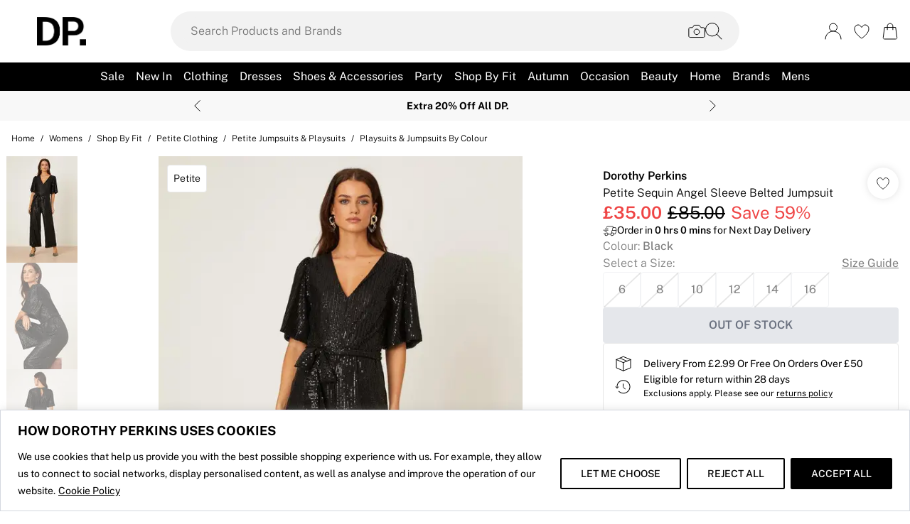

--- FILE ---
content_type: text/css
request_url: https://www.dorothyperkins.com/build/_assets/debenhams-4AXX6GBM.css?inline
body_size: 283
content:
:root{--color-primary: 123 231 216;--color-secondary: 255 255 255;--color-text-secondary: 118 118 118;--color-bg-grey: 248 248 248;--color-primary-nav: 177 241 232;--swiper-pagination-color: rgb(var(--color-primary));--swiper-pagination-bullet-inactive-color: rgb(196, 196, 196);--swiper-pagination-bullet-inactive-opacity: 1;--swiper-pagination-bullet-size: 10px;--font-serif: "Geologica";--font-body: "Geologica"}.blaze-pagination button.active{background-color:rgb(var(--color-primary))}.rewards-balance-underline{width:80%;height:1px;margin:25px auto;background:radial-gradient(circle,rgba(255,255,255,1) 0%,rgba(255,255,255,0) 90%);border:none}.rewards-account-grid-container{display:grid;grid-template-columns:2.6fr .2fr 1.2fr;grid-template-rows:1fr repeat(2,.66fr) 1fr;gap:0px 10px;grid-template-areas:". . ." "available vertical_divider pending" "available vertical_divider lifetime" ". . ."}.rewards-account-grid-available{grid-area:available}.rewards-account-grid-vertical_divider{grid-area:vertical_divider}.rewards-account-grid-pending{grid-area:pending}.rewards-account-grid-lifetime{grid-area:lifetime}


--- FILE ---
content_type: application/javascript
request_url: https://www.dorothyperkins.com/build/_shared/chunk-EOHQZE36.js
body_size: 98568
content:
import{a as C}from"/build/_shared/chunk-BOZWBMPD.js";import{c as o}from"/build/_shared/chunk-Q3IECNXJ.js";var n={config:{width:24,height:24,icon:{right_chevron_mega_menu:{paths:'<path d="M6.5 23L17.5 12L6.5 1" stroke="black" fill="none" stroke-linecap="round"/>'},left_chevron_mega_menu:{paths:'<path d="M17.5 1L6.5 12L17.5 23" stroke="black" fill="none" stroke-linecap="round"/>'},share:{width:512,height:512,paths:`<g>
	      <g>
		    <path d="M406,332c-29.636,0-55.969,14.402-72.378,36.571l-141.27-72.195C194.722,288.324,196,279.809,196,271
			c0-11.931-2.339-23.324-6.574-33.753l148.06-88.958C354.006,167.679,378.59,180,406,180c49.626,0,90-40.374,90-90
			c0-49.626-40.374-90-90-90c-49.626,0-90,40.374-90,90c0,11.47,2.161,22.443,6.09,32.54l-148.43,89.18
			C157.152,192.902,132.941,181,106,181c-49.626,0-90,40.374-90,90c0,49.626,40.374,90,90,90c30.122,0,56.832-14.876,73.177-37.666
			l140.86,71.985C317.414,403.753,316,412.714,316,422c0,49.626,40.374,90,90,90c49.626,0,90-40.374,90-90
			C496,372.374,455.626,332,406,332z M406,30c33.084,0,60,26.916,60,60s-26.916,60-60,60s-60-26.916-60-60S372.916,30,406,30z
			 M106,331c-33.084,0-60-26.916-60-60s26.916-60,60-60s60,26.916,60,60S139.084,331,106,331z M406,482c-33.084,0-60-26.916-60-60
			s26.916-60,60-60s60,26.916,60,60S439.084,482,406,482z"/>
	    </g>
      </g>`},share_pdp:{width:19,height:19,paths:`<path fill="none" d="M3.5 10V15.8333C3.5 16.7538 4.24619 17.5 5.16667 17.5H13.8333C14.7538 17.5 15.5 16.7538 15.5 15.8333V10" stroke="black" stroke-linecap="round"/>
        <path fill="none" d="M9.49996 2.37492V13.4583M9.49996 2.37492L13.4583 6.33325M9.49996 2.37492L5.54163 6.33325" stroke="black" stroke-linecap="round"/>`},add:{paths:`<g>
        <path d="M12.9,6.5H11.1v4.6H6.5v1.8h4.6v4.6h1.8V12.9h4.6V11.1H12.9Z" fill="#000000"/>
        <path d="M12,1A11,11,0,1,0,23,12,10.968,10.968,0,0,0,12,1Zm0,20.2A9.2,9.2,0,1,1,21.2,12,9.176,9.176,0,0,1,12,21.2Z" fill="#000000"/>
      </g>`},address:{width:38,height:40,paths:`
      <g><path d="M23.5,21.7l-2.8-2.2a4.505,4.505,0,0,0,1.2-3V14.8a4.4,4.4,0,1,0-8.8,0v1.7a4.234,4.234,0,0,0,1.2,3l-2.8,2.2a4.357,4.357,0,0,0-1.8,3.5v2.7H25.3V25.2A4.654,4.654,0,0,0,23.5,21.7Zm-8.6-6.9a2.5,2.5,0,0,1,5,0v1.7a2.5,2.5,0,0,1-5,0ZM23.4,26H11.5v-.8a2.61,2.61,0,0,1,1-2l3.4-2.5a4.417,4.417,0,0,0,3.2,0l3.4,2.5a2.61,2.61,0,0,1,1,2V26Z" transform="translate(-1)" fill="#000000"/>
      <path d="M29.5,0H1V40H29.5a4.439,4.439,0,0,0,4.4-4.4V4.4A4.507,4.507,0,0,0,29.5,0ZM32,35.6a2.476,2.476,0,0,1-2.5,2.5H2.9V1.9H29.5A2.54,2.54,0,0,1,32,4.4Z" transform="translate(-1)" fill="#000000"/>
      <rect width="1.9" height="8.8" transform="translate(36.1 6.9)" fill="#000000"/>
      </g>`},addresses:{paths:`<g>
        <g>
        <path d="M22.9985 11.8985C23.0002 11.6636 22.9528 11.4309 22.8596 11.2153C22.7663 10.9997 22.6292 10.8059 22.457 10.6461L11.9985 1L1.54011 10.6461C1.36788 10.8059 1.23078 10.9997 1.13755 11.2153C1.04431 11.4309 0.996985 11.6636 0.998574 11.8985V21.3077C0.998574 21.7565 1.17687 22.187 1.49424 22.5043C1.81161 22.8216 2.24206 23 2.69087 23H21.3062C21.755 23 22.1855 22.8216 22.5028 22.5043C22.8203 22.187 22.9985 21.7565 22.9985 21.3077V11.8985Z" stroke="black" stroke-linecap="round" stroke-linejoin="round" fill="none"/>
        <path d="M12.4283 16.9998H17.5695C17.5695 16.9998 17.998 16.9998 17.998 17.4283V22.5695C17.998 22.5695 17.998 22.998 17.5695 22.998H12.4283C12.4283 22.998 11.9998 22.998 11.9998 22.5695V17.4283C11.9998 17.4283 11.9998 16.9998 12.4283 16.9998Z" stroke="black" stroke-linecap="round" stroke-linejoin="round" fill="none"/>
        <path d="M9.42686 11H14.568C14.568 11 14.9966 11 14.9966 11.4286V16.5697C14.9966 16.5697 14.9966 16.9983 14.568 16.9983H9.42686C9.42686 16.9983 8.99829 16.9983 8.99829 16.5697V11.4286C8.99829 11.4286 8.99829 11 9.42686 11Z" stroke="black" stroke-linecap="round" stroke-linejoin="round" fill="none"/>
        <path d="M6.42955 16.9998H11.5707C11.5707 16.9998 11.9993 16.9998 11.9993 17.4283V22.5695C11.9993 22.5695 11.9993 22.998 11.5707 22.998H6.42955C6.42955 22.998 6.00098 22.998 6.00098 22.5695V17.4283C6.00098 17.4283 6.00098 16.9998 6.42955 16.9998Z" stroke="black" stroke-linecap="round" stroke-linejoin="round" fill="none"/>
        </g>
    </g>`},account:{paths:`<circle cx="12.0049" cy="6.5" r="5.5" fill="white" stroke="black"/>
        <path d="M23.0049 23C23.0049 16.9249 18.08 12 12.0049 12C5.92975 12 1.00488 16.9249 1.00488 23" fill="white" stroke="black" stroke-linecap="round"/>`},account_inverted:{paths:`<svg width="24" height="24" viewBox="0 0 24 24" fill="none" xmlns="http://www.w3.org/2000/svg">
              <circle cx="12" cy="6.5" r="5.5" stroke="white"/>
              <path d="M23 23C23 16.9249 18.0751 12 12 12C5.92487 12 1 16.9249 1 23" stroke="white" stroke-linecap="round"/>
              </svg>`},alert:{width:20,height:20,paths:`
      <svg viewBox="0 0 20 20" fill="none" xmlns="http://www.w3.org/2000/svg">
      <g clip-path="url(#clip0_906_9807)">
      <path d="M9.52867 12.286L9.35367 7.66602H10.6537L10.4787 12.286H9.52867ZM10.0037 14.816C9.79034 14.816 9.60534 14.7477 9.44867 14.611C9.29534 14.4743 9.21867 14.296 9.21867 14.076C9.21867 13.926 9.25367 13.796 9.32367 13.686C9.39367 13.5727 9.48867 13.486 9.60867 13.426C9.72867 13.3627 9.86034 13.331 10.0037 13.331C10.2203 13.331 10.4037 13.3993 10.5537 13.536C10.707 13.6693 10.7837 13.8493 10.7837 14.076C10.7837 14.2227 10.7487 14.3527 10.6787 14.466C10.6087 14.576 10.5137 14.661 10.3937 14.721C10.277 14.7843 10.147 14.816 10.0037 14.816Z" fill="black"/>
      <path d="M8.90877 1.97333C9.38578 1.11959 10.6142 1.11959 11.0912 1.97333L19.0762 16.2647C19.5417 17.0979 18.9394 18.1243 17.9849 18.1243H2.01506C1.06062 18.1243 0.458302 17.0979 0.923838 16.2647L8.90877 1.97333Z" stroke="#060606" stroke-width="0.833333"/>
      </g>
      <defs>
      <clipPath id="clip0_906_9807">
      <rect width="24" height="24" fill="white"/>
      </clipPath>
      </defs>
      </svg>
        `},pause:{width:8,height:12,paths:`
        <svg width="8" height="12" viewBox="0 0 8 12" fill="none" xmlns="http://www.w3.org/2000/svg">
        <path d="M1 1L1 11" stroke="black" stroke-linecap="round"/>
        <path d="M7 1L7 11" stroke="black" stroke-linecap="round"/>
        </svg>
        `},play:{width:11,height:21,paths:`<svg width="25" height="25" viewBox="0 0 25 25" fill="none" xmlns="http://www.w3.org/2000/svg">
        <path d="M7.06836 18.2671V6.26709L18.0684 12.2671L7.06836 18.2671Z" fill="black"/>
        </svg>`},chevronLeft:{width:16,height:16,paths:`<svg xmlns='http://www.w3.org/2000/svg' width='16' height='16' viewBox='0 0 16 16' fill='none'>
      <path d='M11.6673 0.666992L4.33398 8.00033L11.6673 15.3337' stroke='currentColor' strokeLinecap='round' />
    </svg>`},chevronRight:{width:17,height:16,paths:`<svg xmlns='http://www.w3.org/2000/svg' width='17' height='16' viewBox='0 0 17 16' fill='none'>
      <path d='M5.11523 15.3337L12.4486 8.00033L5.11523 0.666992' stroke='currentColor' strokeWidth='0.666667' strokeLinecap='round' />
    </svg>`},app_store_badge:{width:222,height:74,paths:`
        <g id="Group_3" data-name="Group 3" transform="translate(0 0)">
        <g id="Group_1" data-name="Group 1">
          <path id="Path_1" data-name="Path 1" d="M204.313,0H17.688c-.68,0-1.352,0-2.031,0-.568,0-1.131.014-1.7.024a24.515,24.515,0,0,0-3.717.328A12.365,12.365,0,0,0,6.709,1.518a11.943,11.943,0,0,0-3,2.187A11.61,11.61,0,0,0,1.52,6.712,12.246,12.246,0,0,0,.361,10.243a24.1,24.1,0,0,0-.332,3.714C.011,14.526.009,15.1,0,15.665v42.88c.009.576.011,1.134.028,1.71a24.1,24.1,0,0,0,.332,3.714A12.221,12.221,0,0,0,1.52,67.5,11.516,11.516,0,0,0,3.706,70.5a11.64,11.64,0,0,0,3,2.187,12.431,12.431,0,0,0,3.526,1.17,24.96,24.96,0,0,0,3.717.328c.573.013,1.137.02,1.7.02.678,0,1.351,0,2.031,0H204.313c.667,0,1.344,0,2.011,0,.565,0,1.145-.007,1.71-.02a24.633,24.633,0,0,0,3.71-.328,12.623,12.623,0,0,0,3.54-1.17,11.646,11.646,0,0,0,3-2.187,11.863,11.863,0,0,0,2.192-2.995,12.251,12.251,0,0,0,1.149-3.533,25.054,25.054,0,0,0,.344-3.714c.007-.576.007-1.134.007-1.71.014-.674.014-1.344.014-2.029V17.691c0-.679,0-1.353-.014-2.025,0-.569,0-1.14-.007-1.708a25.056,25.056,0,0,0-.344-3.714,12.276,12.276,0,0,0-1.149-3.531,12,12,0,0,0-5.192-5.194,12.555,12.555,0,0,0-3.54-1.163,24.2,24.2,0,0,0-3.71-.328c-.565-.009-1.145-.02-1.71-.024-.667,0-1.344,0-2.011,0Z" transform="translate(0 0)"/>
          <path id="Path_2" data-name="Path 2" d="M14.92,71.833c-.565,0-1.117-.007-1.678-.02a23.535,23.535,0,0,1-3.467-.3A10.915,10.915,0,0,1,6.7,70.494,10.028,10.028,0,0,1,4.11,68.608a9.871,9.871,0,0,1-1.893-2.591,10.615,10.615,0,0,1-1.007-3.074A23.028,23.028,0,0,1,.9,59.465c-.012-.391-.027-1.694-.027-1.694V14.917S.889,13.634.9,13.258a22.948,22.948,0,0,1,.307-3.473A10.677,10.677,0,0,1,2.216,6.7,9.968,9.968,0,0,1,4.1,4.108a10.325,10.325,0,0,1,2.6-1.9A10.8,10.8,0,0,1,9.767,1.2,23.349,23.349,0,0,1,13.247.9L14.921.875H205.568L207.262.9a22.976,22.976,0,0,1,3.448.3,11.016,11.016,0,0,1,3.1,1.016,10.377,10.377,0,0,1,4.48,4.489,10.69,10.69,0,0,1,.993,3.059,24.107,24.107,0,0,1,.322,3.5c.005.525.005,1.09.005,1.651.015.7.015,1.358.015,2.025V55.768c0,.674,0,1.332-.015,1.995,0,.6,0,1.156-.007,1.725a23.615,23.615,0,0,1-.317,3.438,10.646,10.646,0,0,1-1,3.1,10.167,10.167,0,0,1-1.884,2.571,10.041,10.041,0,0,1-2.6,1.9,10.874,10.874,0,0,1-3.094,1.02,23.266,23.266,0,0,1-3.468.3c-.543.013-1.112.02-1.665.02l-2.011,0Z" transform="translate(0.747 0.748)" fill="#fff"/>
        </g>
        <g id="_Group_" data-name="&lt;Group&gt;" transform="translate(17.826 14.557)">
          <g id="_Group_2" data-name="&lt;Group&gt;">
            <g id="_Group_3" data-name="&lt;Group&gt;">
              <path id="_Path_" data-name="&lt;Path&gt;" d="M38.155,25.516a9.547,9.547,0,0,1,4.546-8.01A9.772,9.772,0,0,0,35,13.344c-3.239-.34-6.38,1.938-8.031,1.938-1.683,0-4.224-1.9-6.961-1.848A10.254,10.254,0,0,0,11.381,18.7c-3.731,6.46-.948,15.953,2.626,21.174,1.788,2.557,3.878,5.413,6.612,5.311,2.676-.111,3.675-1.706,6.905-1.706,3.2,0,4.138,1.706,6.928,1.642,2.871-.047,4.68-2.568,6.406-5.149A21.147,21.147,0,0,0,43.787,34a9.225,9.225,0,0,1-5.632-8.487Z" transform="translate(-9.609 -3.176)"/>
              <path id="_Path_2" data-name="&lt;Path&gt;" d="M25.043,14.581a9.4,9.4,0,0,0,2.15-6.734,9.564,9.564,0,0,0-6.188,3.2A8.944,8.944,0,0,0,18.8,17.533,7.908,7.908,0,0,0,25.043,14.581Z" transform="translate(-1.767 -7.847)"/>
            </g>
          </g>
          <g id="Group_2" data-name="Group 2" transform="translate(46.04 18.596)">
            <path id="Path_3" data-name="Path 3" d="M49.036,34.888H40.255l-2.109,6.227H34.427l8.317-23.037h3.864l8.317,23.037H51.143Zm-7.872-2.873h6.96L44.693,21.91h-.1Z" transform="translate(-34.427 -17.694)"/>
            <path id="Path_4" data-name="Path 4" d="M62.452,29.924c0,5.219-2.794,8.573-7.009,8.573a5.694,5.694,0,0,1-5.285-2.939h-.08v8.319H46.631V21.525h3.337v2.794h.063a5.958,5.958,0,0,1,5.348-2.969C59.642,21.349,62.452,24.719,62.452,29.924Zm-3.544,0c0-3.4-1.757-5.636-4.439-5.636-2.634,0-4.406,2.283-4.406,5.636,0,3.384,1.772,5.65,4.406,5.65,2.681,0,4.438-2.219,4.438-5.65Z" transform="translate(-23.991 -14.9)"/>
            <path id="Path_5" data-name="Path 5" d="M72.418,29.924c0,5.219-2.794,8.573-7.01,8.573a5.694,5.694,0,0,1-5.285-2.939h-.08v8.319H56.6V21.525h3.337v2.794H60a5.958,5.958,0,0,1,5.348-2.969C69.607,21.349,72.418,24.719,72.418,29.924Zm-3.544,0c0-3.4-1.757-5.636-4.439-5.636-2.634,0-4.406,2.283-4.406,5.636,0,3.384,1.772,5.65,4.406,5.65C67.116,35.574,68.873,33.355,68.873,29.924Z" transform="translate(-15.47 -14.9)"/>
            <path id="Path_6" data-name="Path 6" d="M73.336,34.873c.255,2.284,2.475,3.784,5.507,3.784,2.906,0,5-1.5,5-3.56,0-1.788-1.261-2.859-4.246-3.592l-2.986-.719c-4.23-1.022-6.194-3-6.194-6.21,0-3.975,3.464-6.7,8.381-6.7,4.87,0,8.207,2.73,8.319,6.7h-3.48c-.208-2.3-2.109-3.687-4.886-3.687s-4.678,1.4-4.678,3.448c0,1.629,1.214,2.587,4.183,3.321l2.538.623C85.518,29.4,87.48,31.3,87.48,34.667c0,4.31-3.431,7.009-8.892,7.009-5.109,0-8.558-2.636-8.781-6.8Z" transform="translate(-4.173 -17.871)"/>
            <path id="Path_7" data-name="Path 7" d="M86.069,19.3v3.975h3.194V26H86.069v9.259c0,1.438.64,2.109,2.044,2.109a10.771,10.771,0,0,0,1.134-.08v2.714a9.467,9.467,0,0,1-1.915.159c-3.4,0-4.727-1.277-4.727-4.535V26H80.163v-2.73H82.6V19.3Z" transform="translate(4.683 -16.649)"/>
            <path id="Path_8" data-name="Path 8" d="M86.064,29.936c0-5.285,3.112-8.605,7.966-8.605,4.87,0,7.968,3.321,7.968,8.605s-3.082,8.605-7.968,8.605S86.064,35.235,86.064,29.936Zm12.421,0c0-3.625-1.661-5.765-4.455-5.765s-4.455,2.156-4.455,5.765c0,3.64,1.661,5.763,4.455,5.763s4.455-2.123,4.455-5.763Z" transform="translate(9.729 -14.912)"/>
            <path id="Path_9" data-name="Path 9" d="M96.185,21.525h3.288v2.859h.08a4.006,4.006,0,0,1,4.04-3.034,5.318,5.318,0,0,1,1.181.129V24.7a4.82,4.82,0,0,0-1.549-.208,3.474,3.474,0,0,0-3.592,3.864V38.32H96.185Z" transform="translate(18.384 -14.9)"/>
            <path id="Path_10" data-name="Path 10" d="M116.367,33.4c-.464,3.049-3.433,5.141-7.232,5.141-4.886,0-7.919-3.274-7.919-8.526,0-5.268,3.049-8.685,7.774-8.685,4.647,0,7.569,3.192,7.569,8.285V30.8H104.7v.208a4.374,4.374,0,0,0,4.518,4.757,3.8,3.8,0,0,0,3.879-2.362Zm-11.654-5.013h8.4a4.039,4.039,0,0,0-4.12-4.263,4.252,4.252,0,0,0-4.277,4.263Z" transform="translate(22.686 -14.912)"/>
          </g>
        </g>
      </g>
      <g id="_Group_4" data-name="&lt;Group&gt;" transform="translate(66.174 15.652)">
        <g id="Group_4" data-name="Group 4">
          <path id="Path_11" data-name="Path 11" d="M39.669,8.737a4.9,4.9,0,0,1,5.208,5.5c0,3.536-1.911,5.569-5.208,5.569h-4V8.737Zm-2.279,9.5h2.087a3.48,3.48,0,0,0,3.65-3.981,3.489,3.489,0,0,0-3.65-3.958H37.39Z" transform="translate(-35.671 -8.191)"/>
          <path id="Path_12" data-name="Path 12" d="M41.689,14.442a3.957,3.957,0,1,1,7.879,0,3.958,3.958,0,1,1-7.879,0Zm6.183,0c0-1.811-.813-2.87-2.241-2.87s-2.239,1.059-2.239,2.87.806,2.876,2.239,2.876,2.241-1.058,2.241-2.876Z" transform="translate(-30.541 -7.008)"/>
          <path id="Path_13" data-name="Path 13" d="M55.852,18.548h-1.71L52.416,12.4h-.13l-1.719,6.152H48.872l-2.3-8.353h1.672l1.5,6.374h.123l1.717-6.374H53.16l1.717,6.374h.13L56.5,10.195h1.649Z" transform="translate(-26.351 -6.934)"/>
          <path id="Path_14" data-name="Path 14" d="M53.854,10.273h1.587V11.6h.123a2.5,2.5,0,0,1,2.493-1.488,2.717,2.717,0,0,1,2.891,3.107v5.408H59.3V13.633c0-1.342-.583-2.01-1.8-2.01A1.916,1.916,0,0,0,55.5,13.74v4.887H53.854Z" transform="translate(-20.123 -7.012)"/>
          <path id="Path_15" data-name="Path 15" d="M59.094,8.437h1.649V20.051H59.094Z" transform="translate(-15.642 -8.437)"/>
          <path id="Path_16" data-name="Path 16" d="M61.226,14.442a3.958,3.958,0,1,1,7.88,0,3.958,3.958,0,1,1-7.88,0Zm6.183,0c0-1.811-.813-2.87-2.241-2.87s-2.239,1.059-2.239,2.87.806,2.876,2.239,2.876,2.241-1.058,2.241-2.876Z" transform="translate(-13.834 -7.008)"/>
          <path id="Path_17" data-name="Path 17" d="M66.4,16.26c0-1.5,1.12-2.371,3.107-2.494l2.263-.13v-.721c0-.882-.583-1.38-1.71-1.38-.92,0-1.558.338-1.741.928h-1.6c.168-1.435,1.518-2.355,3.413-2.355,2.094,0,3.275,1.043,3.275,2.807v5.708H71.825V17.449h-.13a2.811,2.811,0,0,1-2.509,1.312,2.523,2.523,0,0,1-2.785-2.5Zm5.37-.714v-.7l-2.04.13c-1.15.077-1.672.468-1.672,1.2,0,.752.652,1.189,1.549,1.189a1.969,1.969,0,0,0,2.163-1.826Z" transform="translate(-9.393 -7.008)"/>
          <path id="Path_18" data-name="Path 18" d="M71.348,15.871c0-2.64,1.357-4.312,3.467-4.312a2.753,2.753,0,0,1,2.562,1.466H77.5V8.437h1.649V20.051h-1.58v-1.32h-.13a2.9,2.9,0,0,1-2.623,1.457C72.691,20.189,71.348,18.517,71.348,15.871Zm1.7,0c0,1.772.835,2.838,2.232,2.838s2.248-1.082,2.248-2.831-.868-2.838-2.248-2.838-2.232,1.073-2.232,2.831Z" transform="translate(-5.163 -8.437)"/>
          <path id="Path_19" data-name="Path 19" d="M79.239,14.442a3.957,3.957,0,1,1,7.879,0,3.958,3.958,0,1,1-7.879,0Zm6.183,0c0-1.811-.813-2.87-2.241-2.87s-2.239,1.059-2.239,2.87.806,2.876,2.239,2.876S85.422,16.26,85.422,14.442Z" transform="translate(1.568 -7.008)"/>
          <path id="Path_20" data-name="Path 20" d="M84.669,10.273h1.587V11.6h.123a2.5,2.5,0,0,1,2.493-1.488,2.717,2.717,0,0,1,2.891,3.107v5.408H90.115V13.633c0-1.342-.583-2.01-1.8-2.01a1.916,1.916,0,0,0-1.995,2.117v4.887H84.669Z" transform="translate(6.228 -7.012)"/>
          <path id="Path_21" data-name="Path 21" d="M94.887,9.074v2.118H96.7V12.58h-1.81v4.3c0,.875.361,1.258,1.181,1.258A5.5,5.5,0,0,0,96.7,18.1v1.373a5.409,5.409,0,0,1-.9.084c-1.833,0-2.563-.645-2.563-2.255V12.58H91.911V11.191h1.326V9.074Z" transform="translate(12.421 -7.893)"/>
          <path id="Path_22" data-name="Path 22" d="M95.7,8.437h1.634v4.6h.13a2.57,2.57,0,0,1,2.547-1.5,2.752,2.752,0,0,1,2.877,3.114v5.393h-1.65V15.065c0-1.334-.621-2.01-1.786-2.01a1.951,1.951,0,0,0-2.1,2.118v4.879H95.7Z" transform="translate(15.665 -8.437)"/>
          <path id="Path_23" data-name="Path 23" d="M108.225,16.367a3.391,3.391,0,0,1-3.62,2.417,3.794,3.794,0,0,1-3.859-4.312,3.853,3.853,0,0,1,3.852-4.364c2.324,0,3.727,1.588,3.727,4.211v.575h-5.9v.092a2.208,2.208,0,0,0,2.225,2.393,2,2,0,0,0,1.987-1.013Zm-5.8-2.692h4.219a2.016,2.016,0,0,0-2.056-2.164,2.136,2.136,0,0,0-2.163,2.164Z" transform="translate(19.946 -7.008)"/>
        </g>
      </g>
        `},google_play_store_badge:{width:5435.8,height:1604,paths:`
    <svg version="1.1" id="Livello_1" xmlns:x="&ns_extend;" xmlns:i="&ns_ai;" xmlns:graph="&ns_graphs;"
        xmlns="http://www.w3.org/2000/svg" xmlns:xlink="http://www.w3.org/1999/xlink" x="0px" y="0px" viewBox="0 0 5435.8 1604"
        style="enable-background:new 0 0 5435.8 1604;" xml:space="preserve">
     <style type="text/css">
       .st0{fill-rule:evenodd;clip-rule:evenodd;}
       .st1{fill-rule:evenodd;clip-rule:evenodd;fill:#A6A6A6;}
       .st2{fill:#FFFFFF;}
       .st3{fill-rule:evenodd;clip-rule:evenodd;fill:#FFFFFF;}
       .st4{fill-rule:evenodd;clip-rule:evenodd;fill:url(#SVGID_1_);}
       .st5{fill-rule:evenodd;clip-rule:evenodd;fill:url(#SVGID_2_);}
       .st6{fill-rule:evenodd;clip-rule:evenodd;fill:url(#SVGID_3_);}
       .st7{fill-rule:evenodd;clip-rule:evenodd;fill:url(#SVGID_4_);}
       .st8{opacity:0.2;fill-rule:evenodd;clip-rule:evenodd;enable-background:new    ;}
       .st9{opacity:0.12;fill-rule:evenodd;clip-rule:evenodd;enable-background:new    ;}
       .st10{opacity:0.25;fill-rule:evenodd;clip-rule:evenodd;fill:#FFFFFF;enable-background:new    ;}
     </style>
     <metadata>
       <sfw  xmlns="&ns_sfw;">
         <slices></slices>
         <sliceSourceBounds  bottomLeftOrigin="true" height="1604" width="5435.8" x="-2656.9" y="-784"></sliceSourceBounds>
       </sfw>
     </metadata>
     <path class="st0" d="M5234.4,1604h-5033C90.4,1604,0,1513.6,0,1403.5v-1203C0,90,90.4,0,201.4,0h5033c110.9,0,201.4,90,201.4,200.5
       v1203C5435.8,1513.6,5345.3,1604,5234.4,1604z"/>
     <path class="st1" d="M5234.4,32.1c93.1,0,169.3,75.7,169.3,168.4v1203c0,92.7-75.7,168.4-169.3,168.4h-5033
       c-93.1,0-169.3-75.7-169.3-168.4v-1203c0-92.7,75.7-168.4,169.3-168.4C201.4,32.1,5234.4,32.1,5234.4,32.1z M5234.4,0h-5033
       C90.4,0,0,90.4,0,200.5v1203C0,1514,90.4,1604,201.4,1604h5033c110.9,0,201.4-90,201.4-200.5v-1203C5435.8,90.4,5345.3,0,5234.4,0z"
       />
     <path class="st2" d="M2863.6,530.6c-36.3,0-66.9-12.7-91.1-37.7c-24-24.3-37.4-57.8-36.8-92c0-36.5,12.4-67.4,36.8-91.9
       c24.1-25,54.7-37.7,91-37.7c35.9,0,66.5,12.7,91.1,37.7c24.4,25.3,36.8,56.2,36.8,91.9c-0.4,36.6-12.8,67.5-36.8,91.9
       C2930.5,518,2899.9,530.6,2863.6,530.6z M1783.5,530.6c-35.5,0-66.3-12.5-91.5-37.2c-25-24.6-37.7-55.7-37.7-92.4
       s12.7-67.8,37.7-92.4c24.7-24.7,55.5-37.2,91.5-37.2c17.6,0,34.7,3.5,51.1,10.6c16.1,6.9,29.2,16.3,38.9,27.8l2.4,2.9l-27.1,26.6
       l-2.8-3.3c-15.3-18.2-35.8-27.1-62.9-27.1c-24.2,0-45.3,8.6-62.7,25.6c-17.5,17.1-26.4,39.5-26.4,66.6s8.9,49.5,26.4,66.6
       c17.4,17,38.5,25.6,62.7,25.6c25.8,0,47.5-8.6,64.4-25.6c10-10,16.2-24,18.4-41.7h-86.9v-37.4h124.2l0.5,3.4
       c0.9,6.3,1.8,12.8,1.8,18.8c0,34.5-10.4,62.4-31,83C1851.1,518.2,1820.5,530.6,1783.5,530.6z M3219.6,525.3h-38.3L3064,337.6l1,33.8
       v153.8h-38.3V276.7h43.7l1.2,1.9l110.3,176.8l-1-33.7V276.7h38.7V525.3z M2575.8,525.3H2537V314.1h-67.3v-37.4H2643v37.4h-67.3
       V525.3z M2438.1,525.3h-38.7V276.7h38.7V525.3z M2220.6,525.3h-38.7V314.1h-67.3v-37.4h173.3v37.4h-67.3V525.3z M2090.1,524.9
       h-148.4V276.7h148.4v37.4h-109.6v68.2h98.9v37h-98.9v68.2h109.6V524.9z M2800.9,467.2c17.3,17.3,38.3,26,62.7,26
       c25.1,0,45.6-8.5,62.7-26c17-17,25.6-39.3,25.6-66.2s-8.6-49.3-25.5-66.2c-17.3-17.3-38.4-26-62.7-26c-25.1,0-45.6,8.5-62.6,26
       c-17,17-25.6,39.3-25.6,66.2S2784,450.3,2800.9,467.2L2800.9,467.2z"/>
     <path class="st3" d="M2732.1,872.4c-94.5,0-171.1,71.7-171.1,170.6c0,98,77.1,170.6,171.1,170.6c94.5,0,171.1-72.2,171.1-170.6
       C2903.2,944.1,2826.6,872.4,2732.1,872.4z M2732.1,1146c-51.7,0-96.2-42.8-96.2-103.4c0-61.5,44.6-103.4,96.2-103.4
       c51.7,0,96.2,41.9,96.2,103.4C2828.4,1103.6,2783.8,1146,2732.1,1146z M2358.8,872.4c-94.5,0-171.1,71.7-171.1,170.6
       c0,98,77.1,170.6,171.1,170.6c94.5,0,171.1-72.2,171.1-170.6C2529.9,944.1,2453.2,872.4,2358.8,872.4z M2358.8,1146
       c-51.7,0-96.2-42.8-96.2-103.4c0-61.5,44.6-103.4,96.2-103.4c51.7,0,96.2,41.9,96.2,103.4C2455,1103.6,2410.5,1146,2358.8,1146z
        M1914.6,924.5v72.2h173.3c-5.3,40.5-18.7,70.4-39.2,90.9c-25.4,25.4-64.6,53-133.7,53c-106.5,0-189.8-86-189.8-192.5
       s83.3-192.5,189.8-192.5c57.5,0,99.4,22.7,130.5,51.7l51.2-51.2c-43.2-41.4-100.7-73.1-181.3-73.1c-146.1,0-268.7,119-268.7,264.7
       c0,146.1,122.5,264.7,268.7,264.7c78.9,0,138.1-25.8,184.9-74.4c47.7-47.7,62.8-115,62.8-169.3c0-16.9-1.3-32.1-4-45h-244.6
       C1914.6,923.6,1914.6,924.5,1914.6,924.5z M3731.5,980.7c-14.3-38.3-57.5-108.7-146.1-108.7c-87.8,0-160.8,69.1-160.8,170.6
       c0,95.8,72.2,170.6,169.3,170.6c78,0,123.4-47.7,142.1-75.7l-57.9-38.8c-19.2,28.5-45.9,47.2-83.8,47.2c-38.3,0-65.1-17.4-82.9-51.7
       l228.1-94.5C3739.5,999.8,3731.5,980.7,3731.5,980.7z M3498.9,1037.7c-1.8-65.9,51.2-99.4,89.1-99.4c29.9,0,54.8,14.7,63.3,36.1
       L3498.9,1037.7z M3313.6,1203h74.9V701.8h-74.9V1203z M3190.6,910.3h-2.7c-16.9-20.1-49-38.3-90-38.3
       c-85.1,0-163.5,74.9-163.5,171.1c0,95.8,78,169.8,163.5,169.8c40.5,0,73.1-18.3,90-38.8h2.7v24.5c0,65.1-34.8,100.2-90.9,100.2
       c-45.9,0-74.4-33-86-60.6l-65.1,27.2c18.7,45,68.6,100.7,151,100.7c87.8,0,162.2-51.7,162.2-177.8V882.2h-70.8v28.1
       C3191.1,910.3,3190.6,910.3,3190.6,910.3z M3104.6,1146c-51.7,0-94.9-43.2-94.9-102.9c0-60.2,43.2-103.8,94.9-103.8
       c51.2,0,90.9,44.1,90.9,103.8C3196,1102.8,3155.9,1146,3104.6,1146z M4082.2,701.8h-179.1V1203h74.9v-189.8h104.3
       c82.9,0,164.4-60.1,164.4-155.5S4165.5,701.8,4082.2,701.8z M4084.4,943.2h-106.5v-172h106.5c56.1,0,87.8,46.3,87.8,86
       C4172.2,896.5,4140.1,943.2,4084.4,943.2z M4546.9,871.5c-54.4,0-110.5,24.1-133.7,76.6l66.4,27.6c14.3-27.6,40.5-37,68.2-37
       c38.8,0,78,23.2,78.9,64.6v5.3c-13.4-7.6-42.8-19.2-78-19.2c-71.7,0-144.4,39.2-144.4,112.7c0,67.3,58.8,110.5,124.3,110.5
       c50.3,0,78-22.7,95.3-49h2.7v38.8h72.2v-192C4698.8,921,4632.4,871.5,4546.9,871.5z M4537.5,1146c-24.5,0-58.8-12-58.8-42.8
       c0-38.8,42.8-53.5,79.3-53.5c33,0,48.6,7.1,68.2,16.9C4620.8,1111.6,4582.8,1145.6,4537.5,1146z M4962.2,882.2l-86,217.4h-2.7
       l-89.1-217.4h-80.6l133.7,303.9l-76.2,168.9h78L5045,882.2C5045,882.2,4962.2,882.2,4962.2,882.2z M4288,1203h74.9V701.8H4288V1203z
       "/>
     <linearGradient id="SVGID_1_" gradientUnits="userSpaceOnUse" x1="1682.1077" y1="1339.4783" x2="1624.2924" y2="1309.6345" gradientTransform="matrix(11.64 0 0 -22.55 -18705.5957 30554.3691)">
       <stop  offset="0" style="stop-color:#00A0FF"/>
       <stop  offset="6.569999e-03" style="stop-color:#00A1FF"/>
       <stop  offset="0.2601" style="stop-color:#00BEFF"/>
       <stop  offset="0.5122" style="stop-color:#00D2FF"/>
       <stop  offset="0.7604" style="stop-color:#00DFFF"/>
       <stop  offset="1" style="stop-color:#00E3FF"/>
     </linearGradient>
     <path class="st4" d="M418.4,302.1c-11.6,12.5-18.3,31.6-18.3,56.6v886.7c0,25,6.7,44.1,18.7,56.1l3.1,2.7l496.8-496.8v-11.1
       L421.5,299.4C421.5,299.4,418.4,302.1,418.4,302.1z"/>
     <linearGradient id="SVGID_2_" gradientUnits="userSpaceOnUse" x1="1712.6624" y1="1274.8376" x2="1606.5613" y2="1274.8376" gradientTransform="matrix(9.145 0 0 -7.7 -14305.5381 10618.251)">
       <stop  offset="0" style="stop-color:#FFE000"/>
       <stop  offset="0.4087" style="stop-color:#FFBD00"/>
       <stop  offset="0.7754" style="stop-color:#FFA500"/>
       <stop  offset="1" style="stop-color:#FF9C00"/>
     </linearGradient>
     <path class="st5" d="M1084,973.5L918.3,807.8v-11.6L1084,630.5l3.6,2.2l196,111.4c56.1,31.6,56.1,83.8,0,115.8l-196,111.4
       C1087.6,971.3,1084,973.5,1084,973.5z"/>
     <linearGradient id="SVGID_3_" gradientUnits="userSpaceOnUse" x1="1707.4414" y1="1290.0475" x2="1646.682" y2="1211.2225" gradientTransform="matrix(15.02 0 0 -11.5775 -24650.2285 15829.6484)">
       <stop  offset="0" style="stop-color:#FF3A44"/>
       <stop  offset="1" style="stop-color:#C31162"/>
     </linearGradient>
     <path class="st6" d="M1087.6,971.3L918.3,802l-499.9,499.9c18.3,19.6,49,21.8,83.3,2.7L1087.6,971.3"/>
     <linearGradient id="SVGID_4_" gradientUnits="userSpaceOnUse" x1="1660.6357" y1="1365.6676" x2="1687.767" y2="1330.4501" gradientTransform="matrix(15.02 0 0 -11.5715 -24650.2285 15809.9922)">
       <stop  offset="0" style="stop-color:#32A071"/>
       <stop  offset="6.850000e-02" style="stop-color:#2DA771"/>
       <stop  offset="0.4762" style="stop-color:#15CF74"/>
       <stop  offset="0.8009" style="stop-color:#06E775"/>
       <stop  offset="1" style="stop-color:#00F076"/>
     </linearGradient>
     <path class="st7" d="M1087.6,632.7L501.7,299.9c-34.3-19.6-65.1-16.9-83.3,2.7L918.3,802L1087.6,632.7z"/>
     <path class="st8" d="M1084,967.7l-581.9,330.6c-32.5,18.7-61.5,17.4-80.2,0.4l-3.1,3.1l3.1,2.7c18.7,16.9,47.7,18.3,80.2-0.4
       L1088,971.3C1088,971.3,1084,967.7,1084,967.7z"/>
     <path class="st9" d="M1283.6,854.1l-200.1,113.6l3.6,3.6l196-111.4c28.1-16,41.9-37,41.9-57.9C1323.3,821.2,1309,839.4,1283.6,854.1
       z"/>
     <path class="st10" d="M501.7,305.7l781.9,444.2c25.4,14.3,39.7,33,41.9,52.1c0-20.9-13.8-41.9-41.9-57.9L501.7,299.9
       c-56.1-32.1-101.6-5.3-101.6,58.8v5.8C400.1,300.3,445.6,274,501.7,305.7z"/>
    </svg>
        `},arrow_left:{paths:`<g>
        <path d="M12,1A11,11,0,1,0,23,12,10.968,10.968,0,0,0,12,1Zm0,20.2A9.2,9.2,0,1,1,21.2,12,9.176,9.176,0,0,1,12,21.2Z" fill="#000000"/>
        <path d="M13.8,7,8.9,12l4.9,5,1.3-1.3L11.5,12l3.6-3.7Z" fill="#000000"/>
      </g>`},arrow_right:{paths:`<g>
        <path d="M12,1A11,11,0,1,0,23,12,10.968,10.968,0,0,0,12,1Zm0,20.2A9.2,9.2,0,1,1,21.2,12,9.176,9.176,0,0,1,12,21.2Z" fill="#000000"/>
        <path d="M8.9,8.3,12.5,12,8.9,15.7,10.2,17l4.9-5L10.2,7Z" fill="#000000"/>
      </g>`},chatbot_chat:{paths:`<svg viewBox="0 0 24 24" fill="none" xmlns="http://www.w3.org/2000/svg">
          <g id="SVGRepo_bgCarrier" stroke-width="0"></g>
          <g id="SVGRepo_tracerCarrier" stroke-linecap="round" stroke-linejoin="round"></g>
            <g id="SVGRepo_iconCarrier">
              <path d="M12 16V8" stroke="#1C274C" stroke-width="1.5" stroke-linecap="round"></path>
              <path d="M8 14V10" stroke="#1C274C" stroke-width="1.5" stroke-linecap="round"></path>
              <path d="M16 14V10" stroke="#1C274C" stroke-width="1.5" stroke-linecap="round"></path>
              <path d="M17 3.33782C15.5291 2.48697 13.8214 2 12 2C6.47715 2 2 6.47715 2 12C2
              13.5997 2.37562 15.1116 3.04346 16.4525C3.22094 16.8088 3.28001 17.2161 3.17712
              17.6006L2.58151 19.8267C2.32295 20.793 3.20701 21.677 4.17335 21.4185L6.39939
              20.8229C6.78393 20.72 7.19121 20.7791 7.54753 20.9565C8.88837 21.6244 10.4003
              22 12 22C17.5228 22 22 17.5228 22 12C22 10.1786 21.513 8.47087 20.6622 7" stroke="#1C274C" stroke-width="1.5" stroke-linecap="round"></path>
            </g>
          </svg>`},chatbot_send:{paths:`<g xmlns="http://www.w3.org/2000/svg" id="Send" transform="translate(-1632 -1920)">
                  <rect id="Rectangle_18" data-name="Rectangle 18" width="24" height="24" transform="translate(1632 1920)" fill="#fff" opacity="0"/>
                  <g id="Group_564" data-name="Group 564" transform="translate(1635 1923)">
                    <path id="Path_17" data-name="Path 17" d="M19.5,9a.5.5,0,0,1-.3.459l-18,7.794a.5.5,0,0,1-.7-.459V1.206A.5.5,0,0,1,1.2.747l18,7.794A.5.5,0,0,1,19.5,9ZM1.5,1.968V16.032L17.742,9Z"/>
                    <path id="Path_18" data-name="Path 18" d="M8.5,8.5a.5.5,0,0,1,0,1h-7a.5.5,0,0,1,0-1Z"/>
                  </g>
                </g>`},board:{paths:`<g>
        <path d="M23,23H1V1H23ZM3,21H21V3H3Z" fill="#000000"/>
        <path d="M11,11H5V5h6ZM7,9H9V7H7Z" fill="#000000"/>
        <path d="M11,19H5V13h6ZM7,17H9V15H7Z" fill="#000000"/>
        <path d="M19,19H13V5h6Zm-4-2h2V7H15Z" fill="#000000"/>
      </g>`},camera:{paths:`<svg xmlns="http://www.w3.org/2000/svg" width="24" height="24" viewBox="0 0 24 24" fill="none">
        <path d="M23.1429 8.57145C23.1429 8.11678 22.9622 7.68075 22.6407 7.35926C22.3193 7.03778 21.8832 6.85716 21.4286 6.85716H18L15.4286 3.42859H8.57142L6 6.85716H2.57143C2.11676 6.85716 1.68073 7.03778 1.35924 7.35926C1.03775 7.68075 0.85714 8.11678 0.85714 8.57145V18.8572C0.85714 19.3118 1.03775 19.7479 1.35924 20.0693C1.68073 20.3908 2.11676 20.5714 2.57143 20.5714H21.4286C21.8832 20.5714 22.3193 20.3908 22.6407 20.0693C22.9622 19.7479 23.1429 19.3118 23.1429 18.8572V8.57145Z" stroke="black" stroke-linecap="round" stroke-linejoin="round"/>
        <path d="M12 16.7143C14.1302 16.7143 15.8571 14.9874 15.8571 12.8571C15.8571 10.7269 14.1302 9 12 9C9.86976 9 8.14286 10.7269 8.14286 12.8571C8.14286 14.9874 9.86976 16.7143 12 16.7143Z" stroke="black" stroke-linecap="round" stroke-linejoin="round"/>
        </svg>`},cart:{paths:`<g><path d="M19.7175 23H4.2923C3.08166 23 2.14861 21.9329 2.3102 20.7331L4.22711 6.5H19.7827L21.6996 20.7331C21.8612 21.9329 20.9281 23 19.7175 23Z" fill="none" stroke="black"/>
        <path d="M15.894 9.8V4.88889C15.894 2.74111 14.1529 1 12.0051 1V1C9.85733 1 8.11621 2.74111 8.11621 4.88889V9.8" fill="none" stroke="black" stroke-linecap="round"/>
    </g>`},cart_solid:{paths:`<path d="M16.7,10.5h-2V5.3c0-1.5-1.2-2.7-2.7-2.7S9.3,3.9,9.3,5.3v5.1h-2V5.3c0-2.6,2.1-4.7,4.7-4.7c2.6,0,4.7,2.1,4.7,4.7V10.5z"/>
        <g>
          <path d="M16.7,10.5h-2V5.3c0-1.5-1.2-2.7-2.7-2.7S9.3,3.9,9.3,5.3v5.1h-2V5.3c0-2.6,2.1-4.7,4.7-4.7c2.6,0,4.7,2.1,4.7,4.7V10.5z"
            />
          <path d="M21.9,19.8L20.3,6.9h-3.1V11h-3V6.9H9.8V11h-3V6.9H3.7L2.1,19.8c-0.1,0.9,0.2,1.8,0.8,2.5c0.6,0.7,1.4,1.1,2.3,1.1h13.7
            c0.9,0,1.7-0.4,2.3-1.1C21.8,21.6,22.1,20.7,21.9,19.8z"/>
        </g>`},cart_inverted:{paths:`<svg width="24" height="24" viewBox="0 0 24 24" fill="none" xmlns="http://www.w3.org/2000/svg">
        <path d="M19.7126 23H4.28742C3.07678 23 2.14372 21.9329 2.30531 20.7331L4.22222 6.5H19.7778L21.6947 20.7331C21.8563 21.9329 20.9232 23 19.7126 23Z" stroke="white" fill="none"/>
        <path d="M15.8889 9.8V4.88889C15.8889 2.74111 14.1477 1 12 1V1C9.8522 1 8.11108 2.74111 8.11108 4.88889V9.8" stroke="white" stroke-linecap="round"/>
        </svg>`},checkbox_check:{paths:'<path d="M9.3,14.4,6.5,11.6,5.3,12.9l4,4,9.4-9.4L17.5,6.2Z" fill="#000000"/>'},checklist:{paths:`<g>
        <rect width="14" height="2" transform="translate(9 3)" fill="#000000"/>
        <rect width="14" height="2" transform="translate(9 11)" fill="#000000"/>
        <rect width="14" height="2" transform="translate(9 19)" fill="#000000"/>
        <path d="M7,7H1V1H7ZM3,5H5V3H3Z" fill="#000000"/>
        <path d="M7,15H1V9H7ZM3,13H5V11H3Z" fill="#000000"/>
        <path d="M7,23H1V17H7ZM3,21H5V19H3Z" fill="#000000"/>
      </g>`},chevron_down:{paths:'<path d="M21.1,6.1,12,15.3,2.9,6.1,1.6,7.4,12,17.9,22.4,7.4Z" fill="#000000"/>'},chevron_down_inverted:{paths:'<path d="M21.1,6.1,12,15.3,2.9,6.1,1.6,7.4,12,17.9,22.4,7.4Z" fill="#FFFFFF"/>'},chevron_left:{height:16,width:16,paths:'<path d="M11.8541 0.666565L4.52075 7.9999L11.8541 15.3332" stroke="black" stroke-linecap="round" fill="none"/>'},chevron_right:{height:16,width:16,paths:'<path d="M4.3335 15.3337L11.6668 8.00033L4.3335 0.666992" stroke="black" stroke-linecap="round" fill="none"/>'},chevron_up:{paths:'<path d="M12,6.1,1.6,16.6l1.3,1.3L12,8.7l9.1,9.2,1.3-1.3Z" fill="#000000"/>'},chevron_up_inverted:{paths:'<path d="M12,6.1,1.6,16.6l1.3,1.3L12,8.7l9.1,9.2,1.3-1.3Z" fill="#FFFFFF"/>'},chevron_up_thin:{paths:`<svg xmlns="http://www.w3.org/2000/svg" width="24" height="24" viewBox="0 0 24 24" fill="none">
        <g clip-path="url(#clip0_1_849)">
        <path d="M23 17.5L12 6.5L1 17.5" stroke="black" stroke-linecap="round"/>
        </g>
        <defs>
        <clipPath id="clip0_1_849">
        <rect width="24" height="24" fill="white"/>
        </clipPath>
        </defs>
        </svg>`},christmas_tree:{height:16,width:16,paths:`<svg width="16" height="17" viewBox="0 0 16 17" fill="none" xmlns="http://www.w3.org/2000/svg">
        <path d="M5.01029 7.29044L7.79274 4.42104C7.90617 4.30407 8.09386 4.30407 8.20728 4.42104L10.9897 7.29044C11.1673 7.47356 11.0375 7.78014 10.7825 7.78014H9.22515C9.30326 7.78014 9.95547 7.81179 10.0098 7.86787L12.5295 10.4663C12.7071 10.6494 12.5774 10.956 12.3223 10.956H9.4321C9.50764 10.956 10.1576 10.9856 10.2116 11.0385L13.2691 14.0339C13.4539 14.2149 13.3257 14.5289 13.0671 14.5289H2.93297C2.67432 14.5289 2.54617 14.2149 2.73092 14.0339L5.78845 11.0385C5.84241 10.9856 6.49238 10.956 6.56793 10.956H3.67775C3.42267 10.956 3.29291 10.6494 3.47048 10.4663L5.99018 7.86787C6.04455 7.81179 6.69676 7.78014 6.77487 7.78014H5.21756C4.96248 7.78014 4.83272 7.47356 5.01029 7.29044Z" stroke="black" stroke-linejoin="round"/>
        <path d="M6.2677 14.6011L6.69357 16.0917C6.73445 16.2348 6.86525 16.3334 7.01407 16.3334H8.98591C9.13473 16.3334 9.26553 16.2348 9.30641 16.0917L9.73228 14.6011" stroke="black" stroke-linejoin="round"/>
        <path d="M7.17805 3.42344C7.15501 3.40632 7.14093 3.38321 7.13581 3.3541C7.13154 3.32586 7.13581 3.29119 7.14861 3.2501L7.40465 2.48485L6.75174 2.01491C6.71674 1.98923 6.69242 1.96355 6.67876 1.93787C6.66511 1.91133 6.66297 1.88437 6.67236 1.85698C6.6809 1.83044 6.69797 1.81033 6.72357 1.79663C6.75003 1.78294 6.78502 1.77652 6.82855 1.77737L7.63125 1.78122L7.8745 1.0134C7.88815 0.972314 7.90522 0.941498 7.92571 0.920955C7.94619 0.899555 7.97051 0.888855 7.99868 0.888855C8.02855 0.888855 8.05373 0.899555 8.07421 0.920955C8.0947 0.941498 8.11177 0.972314 8.12542 1.0134L8.36866 1.78122L9.17137 1.77737C9.21404 1.77652 9.24861 1.78294 9.27507 1.79663C9.30152 1.81033 9.31902 1.83044 9.32756 1.85698C9.33694 1.88437 9.33481 1.91133 9.32115 1.93787C9.3075 1.96355 9.28317 1.98923 9.24818 2.01491L8.59527 2.48485L8.85003 3.2501C8.86369 3.29119 8.86795 3.32586 8.86283 3.3541C8.85857 3.38321 8.84491 3.40632 8.82187 3.42344C8.79882 3.44141 8.77279 3.44783 8.74377 3.4427C8.71475 3.43756 8.68275 3.42215 8.64775 3.39648L7.99868 2.91883L7.35216 3.39648C7.31717 3.42215 7.28517 3.43756 7.25615 3.4427C7.22713 3.44783 7.2011 3.44141 7.17805 3.42344Z" fill="black"/>
        </svg>`},close:{paths:'<path d="M19.4,5.8,18.2,4.6,12,10.8,5.8,4.6,4.6,5.8,10.8,12,4.6,18.2l1.2,1.2L12,13.2l6.2,6.2,1.2-1.2L13.2,12Z" fill="#000000"/>'},close_large:{paths:`
        <g>
        <path d="M23 1L1 23" stroke="black" stroke-linecap="round"/>
        <path d="M1 1L23 23" stroke="black" stroke-linecap="round"/>
        </g>
        <defs>
        </defs>`},close_small:{height:11,width:11,paths:`<svg xmlns="http://www.w3.org/2000/svg" width="11" height="12" viewBox="0 0 11 12" fill="none">
       <g clip-path="url(#clip0_37_16624)">
       <path d="M10.5423 0.958252L0.458984 11.0416" stroke="black" stroke-width="0.458333" stroke-linecap="round"/>
       <path d="M0.459635 0.958252L10.543 11.0416" stroke="black" stroke-width="0.458333" stroke-linecap="round"/>
       </g>
       <defs>
       <clipPath id="clip0_37_16624">
       <rect width="11" height="11" fill="white" transform="translate(0 0.5)"/>
       </clipPath>
       </defs>
       </svg>`},coin:{paths:`<g>
        <path d="M8,17.6l.8-4.5L5.4,9.9,10,9.2l2-4.1,2,4.1,4.5.7-3.3,3.2.8,4.5-4-2.1Zm4-4.2,1.6.8-.3-1.8,1.3-1.3-1.8-.3L12,9.3l-.8,1.6-1.8.3,1.3,1.3-.3,1.8Z" fill="#000000"/>
        <path d="M12,23A11,11,0,1,1,23,12,10.968,10.968,0,0,1,12,23ZM12,2.8A9.2,9.2,0,1,0,21.2,12,9.176,9.176,0,0,0,12,2.8Z" fill="#000000"/>
        <circle cx="0.9" cy="0.9" r="0.9" transform="translate(11.1 17.5)" fill="#000000" />
        <circle cx="0.9" cy="0.9" r="0.9" transform="translate(17.2 13.1)" fill="#000000"/>
        <circle cx="0.9" cy="0.9" r="0.9" transform="translate(14.9 5.9)" fill="#000000"/>
        <circle cx="0.9" cy="0.9" r="0.9" transform="translate(7.3 5.9)" fill="#000000"/>
        <circle cx="0.9" cy="0.9" r="0.9" transform="translate(5 13.1)" fill="#000000"/>
      </g>`},contacts:{paths:`<g>
        <g>
        <path d="M12.0011 12.4268C11.7654 12.4268 11.5742 12.2356 11.5742 11.9998C11.5742 11.764 11.7654 11.5728 12.0011 11.5728" stroke="black" stroke-linecap="round" stroke-linejoin="round" fill="none"/>
        <path d="M11.9998 12.4268C12.2355 12.4268 12.4267 12.2356 12.4267 11.9998C12.4267 11.764 12.2355 11.5728 11.9998 11.5728" stroke="black" stroke-linecap="round" stroke-linejoin="round" fill="none"/>
        <path d="M7.30925 12.4268C7.07347 12.4268 6.88232 12.2356 6.88232 11.9998C6.88232 11.764 7.07347 11.5728 7.30925 11.5728" stroke="black" stroke-linecap="round" stroke-linejoin="round" fill="none"/>
        <path d="M7.31006 12.4268C7.54584 12.4268 7.73698 12.2356 7.73698 11.9998C7.73698 11.764 7.54584 11.5728 7.31006 11.5728" stroke="black" stroke-linecap="round" stroke-linejoin="round" fill="none"/>
        <path d="M16.6969 12.4268C16.4612 12.4268 16.27 12.2356 16.27 11.9998C16.27 11.764 16.4612 11.5728 16.6969 11.5728" stroke="black" stroke-linecap="round" stroke-linejoin="round" fill="none"/>
        <path d="M16.6978 12.4268C16.9335 12.4268 17.1248 12.2356 17.1248 11.9998C17.1248 11.764 16.9335 11.5728 16.6978 11.5728" stroke="black" stroke-linecap="round" stroke-linejoin="round" fill="none"/>
        <path d="M11.9953 1C10.0061 1.00062 8.05439 1.54093 6.34793 2.56337C4.64149 3.58582 3.24424 5.05211 2.30501 6.80608C1.36578 8.56004 0.919749 10.536 1.01442 12.5235C1.10909 14.511 1.74092 16.4355 2.84261 18.0922L0.998535 23L7.17363 21.883C8.66059 22.6098 10.2923 22.9916 11.9473 22.9998C13.6023 23.008 15.2378 22.6425 16.7318 21.9303C18.2259 21.2183 19.5401 20.1781 20.5762 18.8872C21.6124 17.5965 22.3441 16.0883 22.7164 14.4753C23.0889 12.8623 23.0926 11.186 22.7272 9.57139C22.3617 7.95676 21.6368 6.44546 20.6062 5.15015C19.5756 3.85481 18.266 2.80889 16.7751 2.09031C15.2841 1.37172 13.6503 0.999025 11.9953 1Z" stroke="black" stroke-linecap="round" stroke-linejoin="round" fill="none"/>
        </g>
    </g>`},delivery:{width:40,height:36,paths:`<g>
      <rect width="7.1" height="1.9" transform="translate(3.5 17.1)" fill="#000000"/>
      <rect width="3.6" height="1.9" transform="translate(6.9 25.6)" fill="#000000"/>
      <path d="M40,19.4l-7.1-3.5L31.1,8.8H17.5V2H0V3.9H15.6V31.2h3.5c0,.3-.1.5-.1.8a6.19,6.19,0,0,0,6.1,6.1A6.061,6.061,0,0,0,31.2,32a2.2,2.2,0,0,0-.1-.8H40ZM25.2,36.1a4.2,4.2,0,1,1,4.2-4.2A4.225,4.225,0,0,1,25.2,36.1Zm12.9-6.8H30.7a6.149,6.149,0,0,0-11,0H17.5V10.7H29.7l1.7,6.5,6.8,3.3v8.8Z" transform="translate(0 -2)" fill="#000000"/>
      <rect width="10.6" height="1.9" transform="translate(0 8.5)" fill="#000000"/>
      <path d="M24.4,13.9H22.5v5.3h5.4V17.4H24.4Z" transform="translate(0 -2)" fill="#000000"/>
    </g>`},delivery_tracking:{width:24,height:24,paths:`<g>
        <path d="M15.7007 18.6682V7.03582C15.7007 6.08904 14.9332 5.32153 13.9864 5.32153H2.91838C1.97162 5.32153 1.2041 6.08904 1.2041 7.03582V18.3941C1.2041 19.3409 1.97162 20.1084 2.91838 20.1084H4.2041" stroke="black" stroke-linecap="round" fill="transparent"/>
        <path d="M22.7959 13.4343H15.7031" stroke="black" stroke-linecap="round" stroke-linejoin="round" fill="transparent"/>
        <path d="M20.4891 19.7884H21.08C22.0268 19.7884 22.7943 19.021 22.7943 18.0742V12.9297L20.4073 8.0425C20.1198 7.45389 19.522 7.08057 18.8668 7.08057H16.01" stroke="black" stroke-linecap="round" stroke-linejoin="round" fill="transparent"/>
        <path d="M4.28906 20.16C4.28906 20.4743 4.35096 20.7855 4.47123 21.0758C4.5915 21.3662 4.76777 21.63 4.99 21.8522C5.21222 22.0744 5.47604 22.2507 5.76639 22.371C6.05674 22.4912 6.36793 22.5531 6.68221 22.5531C6.99648 22.5531 7.30767 22.4912 7.59802 22.371C7.88837 22.2507 8.15219 22.0744 8.37441 21.8522C8.59664 21.63 8.77291 21.3662 8.89318 21.0758C9.01345 20.7855 9.07535 20.4743 9.07535 20.16C9.07535 19.8457 9.01345 19.5345 8.89318 19.2442C8.77291 18.9538 8.59664 18.69 8.37441 18.4678C8.15219 18.2456 7.88837 18.0693 7.59802 17.949C7.30767 17.8287 6.99648 17.7668 6.68221 17.7668C6.36793 17.7668 6.05674 17.8287 5.76639 17.949C5.47604 18.0693 5.21222 18.2456 4.99 18.4678C4.76777 18.69 4.5915 18.9538 4.47123 19.2442C4.35096 19.5345 4.28906 19.8457 4.28906 20.16Z" stroke="black" stroke-linecap="round" stroke-linejoin="round" fill="transparent"/>
        <path d="M15.1526 20.16C15.1526 20.7947 15.4047 21.4034 15.8535 21.8522C16.3023 22.301 16.911 22.5531 17.5457 22.5531C18.1804 22.5531 18.7891 22.301 19.2379 21.8522C19.6867 21.4034 19.9389 20.7947 19.9389 20.16C19.9389 19.8457 19.877 19.5345 19.7567 19.2442C19.6364 18.9538 19.4602 18.69 19.2379 18.4678C19.0157 18.2456 18.7519 18.0693 18.4615 17.949C18.1712 17.8287 17.86 17.7668 17.5457 17.7668C17.2315 17.7668 16.9203 17.8287 16.6299 17.949C16.3396 18.0693 16.0757 18.2456 15.8535 18.4678C15.6313 18.69 15.455 18.9538 15.3348 19.2442C15.2145 19.5345 15.1526 19.8457 15.1526 20.16Z" stroke="black" stroke-linecap="round" stroke-linejoin="round" fill="transparent"/>
        <path d="M14.7037 20.1079H9.66797" stroke="black" stroke-linecap="round" stroke-linejoin="round" fill="transparent"/>
    </g>`},delivery_premium:{width:40,height:36,paths:`<g>
      <rect width="7.1" height="1.9" transform="translate(3.5 17.1)" fill="#000000"/>
      <rect width="3.6" height="1.9" transform="translate(6.9 25.6)" fill="#000000"/>
      <path d="M40,19.4l-7.1-3.5L31.1,8.8H17.5V2H0V3.9H15.6V31.2h3.5c0,.3-.1.5-.1.8a6.19,6.19,0,0,0,6.1,6.1A6.061,6.061,0,0,0,31.2,32a2.2,2.2,0,0,0-.1-.8H40ZM25.2,36.1a4.2,4.2,0,1,1,4.2-4.2A4.225,4.225,0,0,1,25.2,36.1Zm12.9-6.8H30.7a6.149,6.149,0,0,0-11,0H17.5V10.7H29.7l1.7,6.5,6.8,3.3v8.8Z" transform="translate(0 -2)" fill="#000000"/>
      <rect width="10.6" height="1.9" transform="translate(0 8.5)" fill="#000000"/>
      <path d="M24.4,13.9H22.5v5.3h5.4V17.4H24.4Z" transform="translate(0 -2)" fill="#000000"/>
    </g>`},diamond_black_background:{width:23,height:19,paths:`<g>
        <path id="Vector" d="M17.5798 0.920776H5.65592C5.38103 0.928109 5.11177 0.998164 4.86991 1.12528C4.62805 1.25239 4.4204 1.433 4.26371 1.6525L1.28275 5.66105C1.0614 5.96482 0.950851 6.3317 0.968655 6.70345C0.986459 7.07521 1.13159 7.43052 1.38102 7.71305L10.3239 17.7185C10.477 17.9101 10.6732 18.0652 10.8975 18.1718C11.1217 18.2785 11.3682 18.3339 11.6179 18.3339C11.8676 18.3339 12.114 18.2785 12.3383 18.1718C12.5625 18.0652 12.7587 17.9101 12.9118 17.7185L21.8547 7.71305C22.1041 7.43052 22.2493 7.07521 22.2671 6.70345C22.2848 6.3317 22.1744 5.96482 21.953 5.66105L18.972 1.6525C18.8154 1.433 18.6078 1.25239 18.3659 1.12528C18.124 0.998164 17.8546 0.928109 17.5798 0.920776Z" stroke="white" stroke-width="0.968281" stroke-linecap="round" stroke-linejoin="round"/>
        <path id="Vector_2" d="M10.7639 0.904907L6.76562 6.91774L11.616 18.2912" stroke="white" stroke-width="0.968281" stroke-linecap="round" stroke-linejoin="round"/>
        <path id="Vector_3" d="M12.5204 0.904907L16.5022 6.91774L11.6191 18.2912" stroke="white" stroke-width="0.968281" stroke-linecap="round" stroke-linejoin="round"/>
        <path id="Vector_4" d="M0.998047 6.91779H22.2346" stroke="white" stroke-width="0.968281" stroke-linecap="round" stroke-linejoin="round"/>
      </g>`},diamond_white_background:{width:24,height:24,paths:`<g>
      <path d="M17.5798 2.92065H5.65592C5.38103 2.92799 5.11177 2.99804 4.86991 3.12515C4.62805 3.25227 4.4204 3.43287 4.26371 3.65237L1.28275 7.66093C1.0614 7.9647 0.950851 8.33158 0.968655 8.70333C0.986459 9.07509 1.13159 9.4304 1.38102 9.71293L10.3239 19.7183C10.477 19.91 10.6732 20.0651 10.8975 20.1717C11.1217 20.2784 11.3682 20.3338 11.6179 20.3338C11.8676 20.3338 12.114 20.2784 12.3383 20.1717C12.5625 20.0651 12.7587 19.91 12.9118 19.7183L21.8547 9.71293C22.1041 9.4304 22.2493 9.07509 22.2671 8.70333C22.2848 8.33158 22.1744 7.9647 21.953 7.66093L18.972 3.65237C18.8154 3.43287 18.6078 3.25227 18.3659 3.12515C18.124 2.99804 17.8546 2.92799 17.5798 2.92065Z" stroke="black" stroke-width="0.968281" stroke-linecap="round" stroke-linejoin="round" fill="white"/>
      <path d="M10.7639 2.90479L6.76562 8.91761L11.616 20.291" stroke="black" stroke-width="0.968281" stroke-linecap="round" stroke-linejoin="round" fill="white"/>
      <path d="M12.5204 2.90479L16.5022 8.91761L11.6191 20.291" stroke="black" stroke-width="0.968281" stroke-linecap="round" stroke-linejoin="round" fill="white"/>
      <path d="M0.998047 8.91772H22.2346" stroke="black" stroke-width="0.968281" stroke-linecap="round" stroke-linejoin="round" fill="white"/>
    </g>`},dot:{paths:"<circle cx='12' cy='12' r='12' fill='black' />"},download:{paths:`
        <path d="M3 14V20C3 21.1046 3.89543 22 5 22H19C20.1046 22 21 21.1046 21 20V14" stroke="#FFFFFF" stroke-width="2" stroke-linecap="round" stroke-linejoin="round" fill="none"/>
        <path d="M12 3V17M12 17L7 11.5555M12 17L17 11.5556" stroke="#FFFFFF" stroke-width="2" stroke-linecap="round" stroke-linejoin="round" fill="none"/>
        `},dresser:{paths:`<g>
        <path d="M23,12H18.4V7.4a6.4,6.4,0,1,0-12.8,0V12H1v9.2H2.8V23H4.6V21.2H19.3V23h1.8V21.2H23ZM7.4,11.5l5-5L11.1,5.2,7.4,8.9V7.4A4.653,4.653,0,0,1,12,2.8a4.473,4.473,0,0,1,4.2,2.8l-4.6,4.6,1.3,1.3,3.7-3.7V12H7.4Zm13.8,7.8H2.8V13.8H21.1v5.5Z" fill="#000000"/>
        <circle cx="1.4" cy="1.4" r="1.4" transform="translate(10.6 15.2)" fill="#000000"/>
      </g>`},edit:{width:24,height:24,paths:`<g>
        <path d="M22.7257 4.15429L14.6514 12.2285L11 12.7257L11.5143 9.07423L19.5714 1L22.7257 4.15429Z" fill="none" stroke="black" stroke-linecap="round" stroke-linejoin="round"/>
        <path d="M21 10.9006L21 21C21 21.5304 20.7892 22.0391 20.4142 22.4142C20.0391 22.7893 19.5305 23 19 23L3 23C2.46957 23 1.96086 22.7893 1.58579 22.4142C1.21071 22.0391 1 21.5304 1 21L1 5C1 4.46954 1.21071 3.96092 1.58579 3.58585C1.96086 3.21077 2.46957 3 3 3L12.9231 3" fill="none" stroke="black" stroke-linecap="round" stroke-linejoin="round"/>
    </g>`},email:{paths:'<path d="M20.2,2.8H3.8A2.8,2.8,0,0,0,1,5.6V18.4a2.8,2.8,0,0,0,2.8,2.8H20.3a2.8,2.8,0,0,0,2.8-2.8V5.6A2.951,2.951,0,0,0,20.2,2.8Zm-.5,1.9-7.7,7-7.7-7Zm.5,14.6H3.8a.9.9,0,0,1-.9-.9V5.8l9.2,8.3,9.2-8.3V18.4A1.088,1.088,0,0,1,20.2,19.3Z" fill="#000000"/>'},faq:{paths:`<g>
        <path d="M23,23H1V1H23ZM3,21H21V3H3Z" fill="#000000"/>
        <circle cx="1" cy="1" r="1" transform="translate(11 17)" fill="#000000"/>
        <path d="M13,15.5H11v-1c0-1.4.8-2.4,2.4-3.7.4-.4,1.8-1.7,1-3-.5-.9-2.5-1-4.2-.3l-.9.4L8.5,6l.9-.4c2.3-1,5.5-.9,6.7,1,1.1,1.8.6,3.9-1.4,5.6C13.2,13.5,13,14,13,14.5Z" fill="#000000"/>
      </g>`},filter:{paths:`<g>
        <rect width="10.1" height="1.8" transform="translate(12.9 3.8)" fill="#000000"/>
        <rect width="2.8" height="1.8" transform="translate(20.2 11.1)" fill="#000000"/>
        <rect width="10.1" height="1.8" transform="translate(12.9 18.4)" fill="#000000"/>
        <path d="M7.4,8.3a3.691,3.691,0,0,0,3.7-3.7,3.65,3.65,0,0,0-7.2-.8H1V5.6H3.9A3.547,3.547,0,0,0,7.4,8.3Zm0-5.5A1.793,1.793,0,0,1,9.2,4.6,1.88,1.88,0,0,1,7.4,6.5,1.793,1.793,0,0,1,5.6,4.7,1.88,1.88,0,0,1,7.4,2.8Z" fill="#000000"/>
        <path d="M14.8,15.7a3.7,3.7,0,1,0,0-7.4,3.635,3.635,0,0,0-3.5,2.8H1v1.8H11.2A3.664,3.664,0,0,0,14.8,15.7Zm0-5.5a1.8,1.8,0,0,1,0,3.6A1.88,1.88,0,0,1,12.9,12,1.817,1.817,0,0,1,14.8,10.2Z" fill="#000000"/>
        <path d="M7.4,15.7a3.657,3.657,0,0,0-3.5,2.7H1v1.8H3.9A3.635,3.635,0,0,0,7.4,23a3.691,3.691,0,0,0,3.7-3.7A3.607,3.607,0,0,0,7.4,15.7Zm0,5.5a1.8,1.8,0,1,1,1.8-1.8A1.859,1.859,0,0,1,7.4,21.2Z" fill="#000000"/>
      </g>`},filter_new:{paths:`<svg xmlns="http://www.w3.org/2000/svg" width="24" height="24" viewBox="0 0 24 24" fill="none">
        <path d="M19.3336 12H4.66699" stroke="black" stroke-width="0.666667" stroke-linecap="round"/>
        <path d="M19.3336 17.3335H4.66699" stroke="black" stroke-width="0.666667" stroke-linecap="round"/>
        <path d="M19.3336 6.6665H4.66699" stroke="black" stroke-width="0.666667" stroke-linecap="round"/>
        <circle cx="8.00033" cy="17.3333" r="1" fill="black" stroke="black" stroke-width="0.666667"/>
        <circle cx="15.3333" cy="11.9998" r="1" fill="black" stroke="black" stroke-width="0.666667"/>
        <circle cx="10.6663" cy="6.66683" r="1" fill="black" stroke="black" stroke-width="0.666667"/>
      </svg>`},foundation:{paths:`<svg xmlns="http://www.w3.org/2000/svg" width="24" height="24" viewBox="0 0 24 24" fill="none">
        <g clip-path="url(#clip0_8148_2349)">
        <path d="M10.4681 11.7368L10.9011 11.1025L13.7339 13.0267C13.6403 13.1655 13.5252 13.3363 13.3914 13.5346C13.0025 14.1114 12.4561 14.9207 11.8266 15.8508C10.5674 17.7112 8.97617 20.0538 7.64633 21.9849C7.59812 22.0549 7.46695 22.1494 7.09467 22.0851C6.73726 22.0233 6.29462 21.8282 5.87714 21.5446C5.45966 21.2611 5.11521 20.9215 4.92617 20.6121C4.72928 20.2898 4.76885 20.1332 4.81615 20.0627C5.81316 18.5762 7.40438 16.2336 8.74707 14.2617C9.41827 13.2759 10.0271 12.3831 10.4681 11.7368Z" stroke="black"/>
        <line x1="8.30009" y1="14.0205" x2="11.9869" y2="16.4882" stroke="black"/>
        <path d="M15.2415 2.43976C16.4751 2.71539 17.425 3.11946 18.2612 3.6952C19.1016 4.27374 19.8491 5.04056 20.6617 6.07148C21.0941 6.62007 21.2945 7.10283 21.3501 7.52155C21.4051 7.93592 21.3235 8.3245 21.1296 8.69911C20.729 9.4728 19.8549 10.1733 18.7776 10.7702C17.7158 11.3585 16.5298 11.8067 15.6008 12.109C15.1381 12.2595 14.7431 12.3726 14.4645 12.4479C14.3764 12.4717 14.3 12.4917 14.2369 12.5079L11.123 10.4236C11.1152 10.3663 11.1063 10.2981 11.0968 10.2201C11.064 9.95225 11.024 9.56971 10.9954 9.11464C10.938 8.2004 10.928 7.01172 11.1076 5.8776C11.2892 4.73092 11.6534 3.71436 12.2843 3.06967C12.8807 2.46023 13.784 2.11411 15.2415 2.43976Z" stroke="black"/>
        <path d="M13.5516 6.629C13.6235 6.36239 13.4657 6.08796 13.1991 6.01604C12.9324 5.94412 12.658 6.10195 12.5861 6.36856L13.5516 6.629ZM12.2537 11.4403L13.5516 6.629L12.5861 6.36856L11.2883 11.1798L12.2537 11.4403Z" fill="black"/>
        <path d="M17.9872 9.70083C18.2173 9.54819 18.2801 9.2379 18.1275 9.00778C17.9748 8.77766 17.6645 8.71484 17.4344 8.86748L17.9872 9.70083ZM13.4805 12.6901L17.9872 9.70083L17.4344 8.86748L12.9277 11.8568L13.4805 12.6901Z" fill="black"/>
        <path d="M14.2531 10.043C14.4069 9.81364 14.3458 9.50302 14.1164 9.34917C13.8871 9.19532 13.5765 9.2565 13.4227 9.48581L14.2531 10.043ZM12.8937 12.0691L14.2531 10.043L13.4227 9.48581L12.0633 11.512L12.8937 12.0691Z" fill="black"/>
        </g>
        <defs>
        <clipPath id="clip0_8148_2349">
        <rect width="24" height="24" fill="white"/>
        </clipPath>
        </defs>
        </svg>`},gift:{paths:'<path d="M23,11.2V5.7H19.9a5.732,5.732,0,0,0,.4-1.4A3.487,3.487,0,0,0,16.9,1,5.737,5.737,0,0,0,12,4.2,5.793,5.793,0,0,0,7.1,1,3.244,3.244,0,0,0,3.8,4.2h0a2.768,2.768,0,0,0,.3,1.3H1V11H11.1V21.1H5.6a.9.9,0,0,1-.9-.9V12H2.8v8.2A2.734,2.734,0,0,0,5.6,23H18.4a2.8,2.8,0,0,0,2.8-2.8V12H19.4v8.2a.9.9,0,0,1-.9.9H13v-10l10,.1Zm-1.8-2H13V7.5h8.3V9.3h-.1V9.2ZM16.9,2.8a1.442,1.442,0,0,1,1.5,1.3,1.453,1.453,0,0,1-1.5,1.4H13.3C13.9,4.5,15.1,2.8,16.9,2.8ZM5.6,4.2A1.453,1.453,0,0,1,7.1,2.8c1.8,0,3,1.6,3.6,2.8H7.1A1.338,1.338,0,0,1,5.6,4.2Zm-2.8,5V7.5h8.3V9.3H2.8Z" fill="#000000"/>'},gift_gwp:{paths:`<svg xmlns="http://www.w3.org/2000/svg" width="24" height="25" viewBox="0 0 24 25" fill="none">
        <path d="M21.0438 21.234V11.2192H2.95557V21.234C2.95557 22.1808 3.72309 22.9482 4.66985 22.9482H19.3295C20.2763 22.9482 21.0438 22.1808 21.0438 21.234Z" stroke="black" stroke-linecap="round" stroke-linejoin="round"/>
        <path d="M12 22.9485V11.2163" stroke="black" stroke-linecap="round" stroke-linejoin="round"/>
        <path d="M22.5221 8.47503V9.50499C22.5221 10.4518 21.7546 11.2193 20.8078 11.2193H3.19207C2.2453 11.2193 1.47778 10.4518 1.47778 9.50499V8.47503C1.47778 7.52826 2.2453 6.76074 3.19207 6.76074H20.8078C21.7546 6.76074 22.5221 7.52826 22.5221 8.47503Z" stroke="black" stroke-linecap="round" stroke-linejoin="round"/>
        <path d="M12.0002 6.76075C12.0002 5.26075 10.2502 1.76074 7.62516 1.76074C3.35468 1.76074 4.91031 6.76075 6.95427 6.76075" stroke="black" stroke-linecap="round" stroke-linejoin="round"/>
        <path d="M12 6.76075C12 5.26075 13.75 1.76074 16.375 1.76074C20.6455 1.76074 19.0898 6.76075 17.0459 6.76075" stroke="black" stroke-linecap="round" stroke-linejoin="round"/>
      </svg>`},haircare:{paths:`
        <svg xmlns="http://www.w3.org/2000/svg" width="24" height="24" viewBox="0 0 24 24" fill="none">
        <path d="M6 17.5996C9 15.5996 8.33333 15.7663 9 15.0996L18 4.59961C19.593 5.3961 20.08 7.37695 18.9262 8.73367C17.9653 9.86351 16.8912 11.0701 16 12.0996C15.2335 12.9849 14.7101 13.6355 13.7065 14.7361C13.2461 15.241 12.6531 15.6035 12.0812 15.9773C10.0116 17.3303 7.34253 20.6523 5.48854 22.9124C4.94153 23.5792 3.96583 23.6723 3.29235 23.1335C2.5858 22.5682 2.47204 21.5169 3.01584 20.7937C3.86127 19.6694 4.86933 18.3534 6 17.5996Z" stroke="black"/>
        <path d="M8.60352 7.07318L10.8812 9.0257M7.17419 8.76013L9.67056 10.4239M5.79883 10.3994L8.42151 11.856M9.90515 5.55481L12.1828 7.50733M11.2068 4.03638L13.4844 5.98889M12.62 2.39941L14.7064 4.5551M13.981 0.826172L15.9658 3.07569M17.8628 4.74294L10.2433 13.6323C9.84243 14.1 9.1282 14.1275 8.6926 13.6919C8.30185 13.3011 8.27782 12.6754 8.63745 12.2558L16.2569 3.36647C16.6578 2.89875 17.372 2.87132 17.8076 3.30691C18.1984 3.69766 18.2224 4.32337 17.8628 4.74294Z" stroke="black" stroke-linecap="round"/>
        <circle cx="4.5" cy="21.5" r="0.5" fill="black"/>
        </svg>`},id:{paths:`<g>
        <rect width="5.5" height="1.8" transform="translate(13.8 10.2)" fill="#000000"/>
        <rect width="5.5" height="1.8" transform="translate(13.8 13.8)" fill="#000000"/>
        <path d="M4.7,16.6a2.712,2.712,0,0,1,2.8-2.7H9.3a2.775,2.775,0,0,1,2.8,2.7Z" fill="#000000"/>
        <path d="M23,21.2H1V2.8H6.5v.9a.9.9,0,1,0,1.8,0V2.8h7.3v.9a.9.9,0,1,0,1.8,0V2.8H23ZM2.8,19.3H21.1V4.7h-2a2.706,2.706,0,0,1-5.1,0H10A2.848,2.848,0,0,1,7.4,6.5,2.848,2.848,0,0,1,4.8,4.7h-2V19.3Z" fill="#000000"/>
        <circle cx="1.8" cy="1.8" r="1.8" transform="translate(6.5 9.3)" fill="#000000"/>
      </g>`},info:{paths:`<g>
        <path d="M12,1A11,11,0,1,0,23,12,10.968,10.968,0,0,0,12,1Zm0,20.2A9.2,9.2,0,1,1,21.2,12,9.176,9.176,0,0,1,12,21.2Z"/>
        <rect width="1.8" height="7.3" transform="translate(11.1 10.5)"/>
        <circle cx="0.9" cy="0.9" r="0.9" transform="translate(11.1 6.7)"/>
      </g>`},info_subscription:{width:16,height:16,paths:`
        <svg width="16" height="16" viewBox="0 0 16 16" fill="none" xmlns="http://www.w3.org/2000/svg">
        <g clip-path="url(#clip0_1016_22892)">
        <circle cx="8" cy="8" r="7.5" stroke="black"/>
        <path d="M8.90355 5.59411C9.35105 5.59411 9.71422 5.27275 9.71422 4.79649C9.71422 4.32023 9.35019 3.99887 8.90355 3.99887C8.45605 3.99887 8.09461 4.32023 8.09461 4.79649C8.09461 5.27275 8.45605 5.59411 8.90355 5.59411ZM9.06104 10.6033C9.06104 10.508 9.09288 10.2606 9.07481 10.1199L8.36741 10.962C8.22111 11.1214 8.03781 11.2318 7.95175 11.2024C7.91271 11.1875 7.88008 11.1587 7.85973 11.1212C7.83938 11.0837 7.83264 11.0399 7.84074 10.9976L9.01973 7.14485C9.11611 6.65612 8.85106 6.21013 8.2891 6.15316C7.69616 6.15316 6.82353 6.77541 6.29256 7.56502C6.29256 7.65938 6.27535 7.8944 6.29342 8.03505L6.99995 7.19203C7.14625 7.03446 7.31665 6.92319 7.4027 6.95345C7.4451 6.96919 7.47984 7.0015 7.49947 7.04344C7.5191 7.08539 7.52205 7.13362 7.50769 7.17778L6.33903 11.0119C6.20392 11.4605 6.45951 11.9003 7.07913 12C7.99134 12 8.53006 11.3929 9.0619 10.6033H9.06104Z" fill="black"/>
        </g>
        <defs>
        <clipPath id="clip0_1016_22892">
        <rect width="16" height="16" fill="white"/>
        </clipPath>
        </defs>
        </svg>
        `},info_promo_exclusion:{width:20,height:20,paths:`<svg width="20" height="20" viewBox="0 0 20 20" fill="none" xmlns="http://www.w3.org/2000/svg">
          <rect x="0.416667" y="0.416667" width="19.1667" height="19.1667" rx="9.58333" stroke="black" stroke-width="0.833333"/>
          <path d="M11.1298 6.99332C11.6892 6.99332 12.1431 6.59162 12.1431 5.99629C12.1431 5.40097 11.6881 4.99927 11.1298 4.99927C10.5704 4.99927 10.1186 5.40097 10.1186 5.99629C10.1186 6.59162 10.5704 6.99332 11.1298 6.99332ZM11.3267 13.2548C11.3267 13.1357 11.3665 12.8264 11.3439 12.6506L10.4596 13.7032C10.2768 13.9024 10.0476 14.0404 9.94006 14.0037C9.89125 13.9851 9.85047 13.9491 9.82503 13.9022C9.79959 13.8553 9.79117 13.8005 9.80129 13.7477L11.275 8.93174C11.3955 8.32083 11.0642 7.76335 10.3617 7.69213C9.62057 7.69213 8.52978 8.46994 7.86606 9.45696C7.86606 9.57491 7.84455 9.86867 7.86714 10.0445L8.75031 8.99071C8.93318 8.79375 9.14617 8.65466 9.25375 8.69249C9.30674 8.71217 9.35017 8.75256 9.37471 8.80498C9.39925 8.85741 9.40293 8.9177 9.38498 8.97291L7.92415 13.7655C7.75526 14.3264 8.07475 14.8761 8.84927 15.0007C9.98954 15.0007 10.6629 14.2418 11.3277 13.2548H11.3267Z" fill="black"/>
          </svg>
        `},info_white:{paths:`<g fill="white">
        <path d="M12,1A11,11,0,1,0,23,12,10.968,10.968,0,0,0,12,1Zm0,20.2A9.2,9.2,0,1,1,21.2,12,9.176,9.176,0,0,1,12,21.2Z"/>
        <rect width="1.8" height="7.3" transform="translate(11.1 10.5)"/>
        <circle cx="0.9" cy="0.9" r="0.9" transform="translate(11.1 6.7)"/>
      </g>`},info_white_background:{width:24,height:24,paths:`<svg width="24" height="24" viewBox="0 0 13 13" fill="none" xmlns="http://www.w3.org/2000/svg">
        <g clip-path="url(#clip0_6295_29289)">
        <circle cx="6.5" cy="6.5" r="6" fill="#FBA04D"/>
        <path d="M7.17766 4.69546C7.51329 4.69546 7.78566 4.45443 7.78566 4.09724C7.78566 3.74005 7.51264 3.49902 7.17766 3.49902C6.84204 3.49902 6.57096 3.74005 6.57096 4.09724C6.57096 4.45443 6.84204 4.69546 7.17766 4.69546ZM7.29578 8.45233C7.29578 8.38089 7.31966 8.19529 7.3061 8.0898L6.77556 8.7214C6.66584 8.84091 6.52836 8.92369 6.46381 8.90166C6.43453 8.89051 6.41006 8.86892 6.3948 8.84077C6.37953 8.81262 6.37448 8.77976 6.38055 8.7481L7.2648 5.8585C7.33709 5.49196 7.13829 5.15747 6.71682 5.11474C6.27212 5.11474 5.61765 5.58143 5.21942 6.17364C5.21942 6.24441 5.20651 6.42067 5.22006 6.52616L5.74996 5.89389C5.85969 5.77572 5.98748 5.69226 6.05203 5.71496C6.08383 5.72677 6.10988 5.751 6.12461 5.78245C6.13933 5.81391 6.14154 5.85008 6.13077 5.88321L5.25427 8.75878C5.15294 9.09528 5.34463 9.4251 5.80934 9.49988C6.4935 9.49988 6.89755 9.04454 7.29642 8.45233H7.29578Z" fill="white"/>
        </g>
        <defs>
        <clipPath id="clip0_6295_29289">
        <rect width="12" height="12" fill="white" transform="translate(0.5 0.5)"/>
        </clipPath>
        </defs>
        </svg>
        `},info_outline:{width:20,height:20,paths:'<g fill="none" stroke="black" stroke-width="1.5"><circle cx="10" cy="10" r="8.5"/></g><g transform="translate(7, 5)"><path d="M4.12944 1.99332C4.68882 1.99332 5.14277 1.59162 5.14277 0.996294C5.14277 0.400971 4.68774 -0.000732422 4.12944 -0.000732422C3.57006 -0.000732422 3.11826 0.400971 3.11826 0.996294C3.11826 1.59162 3.57006 1.99332 4.12944 1.99332ZM4.3263 8.25478C4.3263 8.13572 4.3661 7.82637 4.34351 7.65056L3.45926 8.70322C3.27639 8.9024 3.04726 9.04038 2.93969 9.00366C2.89089 8.98508 2.8501 8.9491 2.82466 8.90218C2.79922 8.85526 2.7908 8.8005 2.80092 8.74773L4.27466 3.93174C4.39514 3.32083 4.06382 2.76335 3.36137 2.69213C2.6202 2.69213 1.52942 3.46994 0.865696 4.45696C0.865696 4.57491 0.844182 4.86867 0.866772 5.04449L1.74994 3.99071C1.93281 3.79375 2.14581 3.65466 2.25338 3.69249C2.30638 3.71217 2.34981 3.75256 2.37434 3.80498C2.39888 3.85741 2.40257 3.9177 2.38462 3.97291L0.923785 8.76553C0.754897 9.32636 1.07439 9.87606 1.84891 10.0007C2.98917 10.0007 3.66258 9.24179 4.32737 8.25478H4.3263Z" fill="black"/></g>'},list:{paths:`<g>
        <path d="M2.9,1V23H21.2V1ZM19.4,21.2H4.8V2.8H19.5V21.2Z" fill="#000000"/>
        <rect width="6.4" height="1.8" transform="translate(11.2 12.9)" fill="#000000"/>
        <rect width="2.8" height="1.8" transform="translate(6.6 12.9)" fill="#000000"/>
        <rect width="3.7" height="1.8" transform="translate(11.2 16.6)" fill="#000000"/>
        <rect width="2.8" height="1.8" transform="translate(6.6 16.6)" fill="#000000"/>
        <rect width="4.6" height="1.8" transform="translate(11.2 9.2)" fill="#000000"/>
        <rect width="2.8" height="1.8" transform="translate(6.6 9.2)" fill="#000000"/>
        <rect width="6.4" height="1.8" transform="translate(11.2 5.6)" fill="#000000"/>
        <rect width="2.8" height="1.8" transform="translate(6.6 5.6)" fill="#000000"/>
      </g>`},link:{paths:'<path d="M8 8c-2.248 0-4 1.752-4 4s1.752 4 4 4h2a1 1 0 1 1 0 2H8c-3.352 0-6-2.648-6-6s2.648-6 6-6h2a1 1 0 1 1 0 2H8zm5-1a1 1 0 0 1 1-1h2c3.352 0 6 2.648 6 6s-2.648 6-6 6h-2a1 1 0 1 1 0-2h2c2.248 0 4-1.752 4-4s-1.752-4-4-4h-2a1 1 0 0 1-1-1zm-6 5a1 1 0 0 1 1-1h8a1 1 0 1 1 0 2H8a1 1 0 0 1-1-1z" fill="#FFFFFF"/>'},logo_debenhams:{width:190,height:20,paths:`<g>
    <path d="M519.76,171.611a2.156,2.156,0,0,0-2.167-2.188c-1.321,0-2.5,1.156-2.724,3.633H517.7C519.286,173.056,519.76,172.643,519.76,171.611Z" transform="translate(-464.941 -162.55)" fill="none"/>
    <path d="M558.935,173.819c-1.259,1.032-2.642,2.312-2.642,4.376,0,2.023.949,2.972,1.837,2.972.846,0,1.527-.887,1.548-2.373l.082-5.759A7.46,7.46,0,0,1,558.935,173.819Z" transform="translate(-464.941 -162.55)" fill="none"/>
    <path d="M491.752,171.611a2.156,2.156,0,0,0-2.167-2.188c-1.342,0-2.5,1.156-2.725,3.633h2.828C491.277,173.056,491.752,172.643,491.752,171.611Z" transform="translate(-464.941 -162.55)" fill="none"/>
    <path d="M503.083,170.414a2.253,2.253,0,0,0-1.981,2.022v7.059a2.237,2.237,0,0,0,2.064,1.92c1.362,0,2.807-1.486,2.807-5.428C505.973,172.168,504.693,170.414,503.083,170.414Z" transform="translate(-464.941 -162.55)" fill="none"/>
    <path d="M624.858,169.526c-1.073,0-2.208.681-2.208,3.179a17.363,17.363,0,0,0,.722,4.086c.888,3.3,1.92,5.429,3.571,5.429,1.073,0,2.208-.7,2.208-3.179a17.235,17.235,0,0,0-.7-4.107C627.562,171.652,626.51,169.526,624.858,169.526Z" transform="translate(-464.941 -162.55)" fill="none"/>
    <path d="M471.009,163.107h-6.068v19.422l4.149-2.415V163.376H470.8c4.375,0,6.935,3.034,7.12,9.081.31,6.811-3.1,9.536-7,9.536h-1.114v.227h1.28c6.377,0,11.372-3.777,11.372-9.7C482.464,166.575,477.634,163.107,471.009,163.107Z" transform="translate(-464.941 -162.55)" fill="#000000"/>
    <path d="M519.513,179.887c-2.849,0-4.686-2.476-4.686-5.944a6.1,6.1,0,0,1,.021-.619h8.813c-.846-3.22-3.508-4.149-5.841-4.149a6.69,6.69,0,0,0-6.5,6.75,6.3,6.3,0,0,0,6.625,6.6c3.22,0,5.841-1.651,6.316-6.439h-.207A4.381,4.381,0,0,1,519.513,179.887Zm-1.92-10.464a2.156,2.156,0,0,1,2.167,2.188c0,1.032-.474,1.445-2.064,1.445h-2.827C515.1,170.579,516.272,169.423,517.593,169.423Z" transform="translate(-464.941 -162.55)" fill="#000000"/>
    <path d="M504.817,169.175a4.01,4.01,0,0,0-3.736,2.539V162.55l-3.715,2.147v17.5H501.1v-1.981a3.754,3.754,0,0,0,3.55,2.311c2.89,0,5.614-2.518,5.614-6.687C510.266,171.508,507.521,169.175,504.817,169.175Zm-1.651,12.24a2.237,2.237,0,0,1-2.064-1.92v-7.059a2.253,2.253,0,0,1,1.981-2.022c1.61,0,2.89,1.754,2.89,5.573C505.973,179.929,504.528,181.415,503.166,181.415Z" transform="translate(-464.941 -162.55)" fill="#000000"/>
    <path d="M533.775,169.155a3.694,3.694,0,0,0-3.9,2.724V168.99l-5.511,3.178v.1l1.8,1.239V182.2h3.715v-8.38c0-2.394.722-3.447,2.1-3.447,1.218,0,1.982.971,1.982,3.447v8.38H537.7V173.84C537.7,170.641,536.19,169.155,533.775,169.155Z" transform="translate(-464.941 -162.55)" fill="#000000"/>
    <path d="M491.5,179.887c-2.848,0-4.685-2.476-4.685-5.944a6.1,6.1,0,0,1,.021-.619h8.813c-.846-3.22-3.509-4.149-5.841-4.149a6.691,6.691,0,0,0-6.5,6.75,6.286,6.286,0,0,0,6.626,6.6c3.22,0,5.841-1.651,6.316-6.439h-.207A4.381,4.381,0,0,1,491.5,179.887Zm-1.919-10.464a2.156,2.156,0,0,1,2.167,2.188c0,1.032-.475,1.445-2.064,1.445H486.86C487.087,170.579,488.243,169.423,489.585,169.423Z" transform="translate(-464.941 -162.55)" fill="#000000"/>
    <path d="M547.191,169.175a3.693,3.693,0,0,0-3.9,2.725v-9.35l-3.736,2.167v17.5h3.736v-8.38c0-2.394.722-3.447,2.105-3.447,1.218,0,1.981.97,1.981,3.447v8.38h3.736v-8.359C551.112,170.661,549.606,169.175,547.191,169.175Z" transform="translate(-464.941 -162.55)" fill="#000000"/>
    <path d="M593.114,174.026l-1.486-.351c-1.465-.351-2.27-1.177-2.27-2.312,0-1.445,1.341-1.878,2.559-1.878a1.94,1.94,0,0,1,1.528.413l2.538,3.178h.434l-.454-3.323a12.347,12.347,0,0,0-3.53-.557c-2.869,0-5.3,1.424-5.3,4.045,0,1.858,1.238,3.509,3.736,4.108l1.568.371c1.631.413,2.539,1.115,2.539,2.374,0,1.486-1.466,2.208-3.075,2.208a1.993,1.993,0,0,1-1.528-.412l-2.621-3.22h-.433l.454,3.323a11.619,11.619,0,0,0,3.859.536c3.365,0,5.7-1.63,5.7-4.272C597.325,176.11,595.963,174.707,593.114,174.026Z" transform="translate(-464.941 -162.55)" fill="#000000"/>
    <path d="M581.7,169.175c-1.858,0-3.633.847-4.005,3.1a3.571,3.571,0,0,0-3.8-3.1A3.693,3.693,0,0,0,570,171.9h-.021v-2.91l-5.511,3.178v.1l1.8,1.239v8.71H570v-8.38c0-2.394.722-3.447,2.105-3.447,1.218,0,1.981.97,1.981,3.447v8.38h3.736v-8.38c0-2.394.7-3.447,2.085-3.447,1.259,0,1.981.97,1.981,3.447v8.38h3.736v-8.359C585.622,170.661,584.115,169.175,581.7,169.175Z" transform="translate(-464.941 -162.55)" fill="#000000"/>
    <path d="M558.5,169.155a13.743,13.743,0,0,0-4.829.929l-.269,3.281h.413l2.25-2.993a2.309,2.309,0,0,1,1.961-.949c1.176,0,1.733.784,1.733,2.023a2.245,2.245,0,0,1-.8,2.022,7.7,7.7,0,0,1-1.919,1.259c-2.394,1.115-4.562,1.9-4.562,4.4,0,1.94,1.507,3.405,3.819,3.405a3.276,3.276,0,0,0,3.426-2.7l.248,2.373h3.447v-9.123C563.414,169.733,561.123,169.155,558.5,169.155Zm1.177,9.639c-.021,1.486-.7,2.373-1.548,2.373-.888,0-1.837-.949-1.837-2.972,0-2.064,1.383-3.344,2.642-4.376a7.46,7.46,0,0,0,.825-.784Z" transform="translate(-464.941 -162.55)" fill="#000000"/>
    <path d="M650.638,169.175c-1.858,0-3.633.847-4.005,3.1a3.571,3.571,0,0,0-3.8-3.1,3.693,3.693,0,0,0-3.9,2.725h-.021v-2.91l-5.511,3.178v.1l1.8,1.239v8.71h3.736v-8.38c0-2.394.722-3.447,2.1-3.447,1.218,0,1.981.97,1.981,3.447v8.38h3.736v-8.38c0-2.394.7-3.447,2.085-3.447,1.259,0,1.981.97,1.981,3.447v8.38h3.736v-8.359C654.559,170.661,653.052,169.175,650.638,169.175Z" transform="translate(-464.941 -162.55)" fill="#000000"/>
    <path d="M625.89,169.175a6.69,6.69,0,1,0,6.873,6.75A6.528,6.528,0,0,0,625.89,169.175Zm1.053,13.045c-1.651,0-2.683-2.126-3.571-5.429a17.363,17.363,0,0,1-.722-4.086c0-2.5,1.135-3.179,2.208-3.179,1.652,0,2.7,2.126,3.592,5.408a17.235,17.235,0,0,1,.7,4.107C629.151,181.518,628.016,182.22,626.943,182.22Z" transform="translate(-464.941 -162.55)" fill="#000000"/>
    <path d="M613.341,179.887c-3.116,0-4.788-2.786-4.788-6.068,0-2.559,1.032-4.272,2.7-4.272,1.486,0,2.518,1.259,2.6,4.107,1.775.269,3.014-.454,3.014-1.692,0-1.713-2.147-2.787-4.438-2.787-3.715,0-7.121,2.539-7.121,6.729,0,4.045,2.684,6.646,6.419,6.625,3.117,0,5.614-1.651,6.069-6.439h-.227C616.871,179.227,614.869,179.887,613.341,179.887Z" transform="translate(-464.941 -162.55)" fill="#000000"/>
    <path d="M601.391,177.617a2.467,2.467,0,1,0,2.518,2.415A2.46,2.46,0,0,0,601.391,177.617Z" transform="translate(-464.941 -162.55)" fill="#000000"/>
  </g>`},logo_premium_delivery:{width:178.95,height:18.375,paths:`<g transform="translate(-0.7 -18.8)">
    <path d="M9.65.175c4.05,0,6.2-2.85,6.2-6.65v-8.5a4.23,4.23,0,0,1,1.175-3.05V-18.2h-2.75v.175a4.215,4.215,0,0,1,1.175,3.05V-6.5c0,3.4-1.575,5.75-4.825,5.75C7.45-.75,6.3-3.15,6.3-6.725V-15.9a2.41,2.41,0,0,1,1.1-2.125V-18.2H.7v.175A2.394,2.394,0,0,1,1.775-15.9v9.025C1.775-2.925,4.525.175,9.65.175Zm27.4-18.2a3.682,3.682,0,0,1,1.15,2.85V-6.55L27.175-18.2h-3.45v.2c.625.25,1.125,1.225,1.125,3.9V-3.025a3.61,3.61,0,0,1-1.175,2.85V0h2.75V-.175a3.7,3.7,0,0,1-1.175-2.85V-14L38.375,0h.25V-15.175a3.779,3.779,0,0,1,1.15-2.85V-18.2H37.05ZM59.475-3.95c-.7,1.8-2.35,3.625-6.075,3.625H52.2V-15.9a2.41,2.41,0,0,1,1.1-2.125V-18.2H46.6v.175A2.394,2.394,0,0,1,47.675-15.9V-2.3A2.394,2.394,0,0,1,46.6-.175V0H58.975l.65-3.95ZM72.55,0V-.175A2.41,2.41,0,0,1,71.45-2.3V-15.9a2.41,2.41,0,0,1,1.1-2.125V-18.2h-6.7v.175A2.394,2.394,0,0,1,66.925-15.9V-2.3A2.394,2.394,0,0,1,65.85-.175V0Zm27.875-18.2h-5L90.5-5.975,85.025-18.2H79.55v.175a2.41,2.41,0,0,1,1.1,2.125V-2.8A4.29,4.29,0,0,1,79.475-.175V0h2.75V-.175A4.458,4.458,0,0,1,81.05-2.8V-16.275L88.4,0h.225l6.2-15.4V-2.3a2.41,2.41,0,0,1-1.1,2.125V0h6.7V-.175A2.394,2.394,0,0,1,99.35-2.3V-15.9a2.394,2.394,0,0,1,1.075-2.125ZM114.125,0V-.175a2.41,2.41,0,0,1-1.1-2.125V-15.9a2.41,2.41,0,0,1,1.1-2.125V-18.2h-6.7v.175A2.394,2.394,0,0,1,108.5-15.9V-2.3a2.394,2.394,0,0,1-1.075,2.125V0ZM121.1-18.2l-.725,4.375h.15c.8-1.7,2.625-3.925,4.725-3.925h1.1V-2.3a2.465,2.465,0,0,1-1.1,2.125V0h6.725V-.175A2.394,2.394,0,0,1,130.9-2.3V-17.75h.75c2.1,0,3.925,2.225,4.725,3.925h.15l-.7-4.375ZM156.125-3.95c-.7,1.775-2.35,3.6-6.675,3.6H148.4V-9.775h2.925c.675,0,1.7,1.2,1.975,2.3h.15v-5h-.15c-.275,1.175-1.35,2.3-1.975,2.3H148.4v-7.7h.8c3.8,0,5.45,1.825,6.15,3.625h.125l-.625-3.95H142.8v.175a2.394,2.394,0,0,1,1.075,2.125V-2.3A2.394,2.394,0,0,1,142.8-.175V0h12.825l.65-3.95ZM162.7-18.2v.175a2.394,2.394,0,0,1,1.075,2.125V-2.3A2.394,2.394,0,0,1,162.7-.175V0h7.15c6.025,0,9.8-3.625,9.8-8.95,0-5.675-3.75-9.25-9.775-9.25Zm5.6.325h1.45c2.925,0,4.8,2.125,4.8,8.925,0,6.675-1.875,8.625-4.825,8.625H168.3Z" transform="translate(0 37)"/>
  </g>`},logo_loyalty:{width:88,height:15,paths:`
      <path d="M314.045,165.825a2.462,2.462,0,0,1,0-4.921,2.328,2.328,0,0,1,2.315,2.438,2.373,2.373,0,0,1-2.315,2.483m.136-6.153a2.822,2.822,0,0,0-2.511,1.279v-4.918h-1.308v10.846h1.308v-1.1a2.916,2.916,0,0,0,2.5,1.279,3.521,3.521,0,0,0,3.518-3.7,3.486,3.486,0,0,0-3.5-3.686m-8,4.047a2.048,2.048,0,0,1-2.166,2.106,1.729,1.729,0,0,1-1.685-1.941v-4.031H301.02v4.06c-.016,1.97,1.067,3.145,2.828,3.145a2.647,2.647,0,0,0,2.331-1.279v1.1h1.308v-7.024h-1.308Zm-7.942-7.689h-1.308v10.846h1.308ZM290.8,167.057a5.049,5.049,0,0,0,3.9-1.761l-.994-.842a3.829,3.829,0,0,1-2.9,1.34,4.1,4.1,0,0,1,0-8.2,3.824,3.824,0,0,1,2.9,1.34l.994-.842a5.049,5.049,0,0,0-3.9-1.761,5.364,5.364,0,0,0,0,10.726m-14.754-2.03-2.122-5.174h-1.416l2.828,6.815-1.476,3.626h1.384l4.364-10.441H278.2Zm-6.229-5.174V157.2h-1.308v2.647h-1.263v1.127h1.263v5.9h1.308v-5.9h1.52v-1.127Zm-6.033,3.867a2.048,2.048,0,0,1-2.166,2.106,1.729,1.729,0,0,1-1.685-1.941v-4.031h-1.308v4.06c-.016,1.97,1.067,3.145,2.828,3.145a2.647,2.647,0,0,0,2.331-1.279v1.1H265.1v-7.024h-1.308Zm-11.641,2.106a2.464,2.464,0,0,1-.016-4.918,2.459,2.459,0,0,1,2.391,2.451,2.421,2.421,0,0,1-2.375,2.467m2.375-4.874a2.826,2.826,0,0,0-2.511-1.279,3.7,3.7,0,0,0-.06,7.388,2.92,2.92,0,0,0,2.571-1.428v1.248h1.308v-7.027h-1.308ZM240.866,162.8a2.1,2.1,0,0,1,2.242-1.9,2.08,2.08,0,0,1,2.182,1.9Zm5.732.542a3.422,3.422,0,0,0-3.49-3.67,3.515,3.515,0,0,0-3.61,3.67,3.553,3.553,0,0,0,3.61,3.715,3.5,3.5,0,0,0,3.221-1.881l-1.127-.45a2.305,2.305,0,0,1-2.046,1.1,2.148,2.148,0,0,1-2.3-1.9h5.716c.013-.2.028-.39.028-.586m-15.026,2.271v-3.582h2.647a1.736,1.736,0,0,1,1.865,1.805,1.755,1.755,0,0,1-1.941,1.777Zm3.955-6.318a1.359,1.359,0,0,1-1.4,1.536h-2.556v-3.053h2.511a1.369,1.369,0,0,1,1.444,1.517m.06,2.062a2.17,2.17,0,0,0,1.308-2.2,2.539,2.539,0,0,0-2.8-2.647h-3.9v10.365h4.228a2.908,2.908,0,0,0,3.024-2.917,2.57,2.57,0,0,0-1.865-2.6" transform="translate(-230.2 -156.03)"/>`},lone_tick:{width:16,height:16,paths:`
      <svg width="16" height="16" viewBox="0 0 14 10" fill="none" xmlns="http://www.w3.org/2000/svg">
      <path d="M1.33333 5.92753L4.66667 9.26086L12.6667 1.26086" stroke="black" stroke-linecap="round"/>
      </svg>`},makeup:{paths:`
      <svg xmlns="http://www.w3.org/2000/svg" width="24" height="24" viewBox="0 0 24 24" fill="none">
      <path d="M16 14.834H8V22.334C8 22.8863 8.44772 23.334 9 23.334H15C15.5523 23.334 16 22.8863 16 22.334V14.834Z" stroke="black" stroke-linejoin="round"/>
      <path d="M10 17.334H14" stroke="black" stroke-linecap="round"/>
      <path d="M15 8.83398V14.834H9V8.83398H15Z" stroke="black" stroke-linecap="round" stroke-linejoin="round"/>
      <path d="M10 8.83398V2.33398" stroke="black" stroke-linecap="square"/>
      <path d="M13.7286 4.56193C13.1805 5.09028 11.9582 4.71152 10.9985 3.71596C10.0388 2.72039 9.70511 1.48501 10.2532 0.95666C10.8013 0.428311 12.0236 0.807067 12.9833 1.80264C13.943 2.7982 14.2767 4.03358 13.7286 4.56193Z" stroke="black" stroke-linecap="round"/>
      <path d="M14 8.83398V4.33398" stroke="black" stroke-linecap="square"/>
      </svg>`},menu:{paths:`<g>
        <rect width="22" height="1.8" transform="translate(1 11.1)" fill="#000000"/>
        <rect width="22" height="1.8" transform="translate(1 4.7)" fill="#000000"/>
        <rect width="22" height="1.8" transform="translate(1 17.5)" fill="#000000"/>
      </g>`},mobileBurgerNav:{paths:`<svg xmlns="http://www.w3.org/2000/svg" width="24" height="24" viewBox="0 0 24 24" fill="none">
      <path d="M23 12H1" stroke="black" stroke-linecap="round"/>
      <path d="M23 19H1" stroke="black" stroke-linecap="round"/>
      <path d="M23 5H1" stroke="black" stroke-linecap="round"/>
      </svg>`},mobileBurgerNav_inverted:{paths:`<svg xmlns="http://www.w3.org/2000/svg" width="24" height="24" viewBox="0 0 24 24" fill="none">
      <path d="M23 12H1" stroke="white" stroke-linecap="round"/>
      <path d="M23 19H1" stroke="white" stroke-linecap="round"/>
      <path d="M23 5H1" stroke="white" stroke-linecap="round"/>
      </svg>`},minus:{paths:'<rect width="20" height="1.8" transform="translate(2 11.1)" fill="#000000"/>'},my_account:{paths:`<g>
    <path d="M22.2857 11.1429H15.4286C15.2013 11.1429 14.9833 11.2332 14.8225 11.3939C14.6618 11.5547 14.5715 11.7727 14.5715 12V22.2857C14.5715 22.5131 14.6618 22.7311 14.8225 22.8918C14.9833 23.0526 15.2013 23.1429 15.4286 23.1429H22.2857C22.5131 23.1429 22.7311 23.0526 22.8918 22.8918C23.0526 22.7311 23.1429 22.5131 23.1429 22.2857V12C23.1429 11.7727 23.0526 11.5547 22.8918 11.3939C22.7311 11.2332 22.5131 11.1429 22.2857 11.1429ZM22.2857 0.857178H15.4286C15.2013 0.857178 14.9833 0.947484 14.8225 1.10823C14.6618 1.26897 14.5715 1.48699 14.5715 1.71432V5.16003C14.5715 5.38736 14.6618 5.60538 14.8225 5.76613C14.9833 5.92687 15.2013 6.01718 15.4286 6.01718H22.2857C22.5131 6.01718 22.7311 5.92687 22.8918 5.76613C23.0526 5.60538 23.1429 5.38736 23.1429 5.16003V1.71432C23.1429 1.48699 23.0526 1.26897 22.8918 1.10823C22.7311 0.947484 22.5131 0.857178 22.2857 0.857178ZM8.57146 0.857178H1.71432C1.48699 0.857178 1.26897 0.947484 1.10823 1.10823C0.947484 1.26897 0.857178 1.48699 0.857178 1.71432V12C0.857178 12.2274 0.947484 12.4454 1.10823 12.6061C1.26897 12.7669 1.48699 12.8572 1.71432 12.8572H8.57146C8.79879 12.8572 9.01681 12.7669 9.17755 12.6061C9.3383 12.4454 9.42861 12.2274 9.42861 12V1.71432C9.42861 1.48699 9.3383 1.26897 9.17755 1.10823C9.01681 0.947484 8.79879 0.857178 8.57146 0.857178ZM8.57146 17.9829H1.71432C1.48699 17.9829 1.26897 18.0732 1.10823 18.2339C0.947484 18.3947 0.857178 18.6127 0.857178 18.84V22.2857C0.857178 22.5131 0.947484 22.7311 1.10823 22.8918C1.26897 23.0526 1.48699 23.1429 1.71432 23.1429H8.57146C8.79879 23.1429 9.01681 23.0526 9.17755 22.8918C9.3383 22.7311 9.42861 22.5131 9.42861 22.2857V18.84C9.42861 18.6127 9.3383 18.3947 9.17755 18.2339C9.01681 18.0732 8.79879 17.9829 8.57146 17.9829Z" fill="none" stroke="black" stroke-linecap="round" stroke-linejoin="round"/>
    </g>`},my_details:{paths:`<g>
        <g>
            <circle cx="12.3931" cy="6.71288" r="5.68017" stroke="black" stroke-width="1.03276" fill="none"/>
            <path d="M23.7534 23.7534C23.7534 17.4793 18.6672 12.3931 12.3931 12.3931C6.11891 12.3931 1.03271 17.4793 1.03271 23.7534" stroke="black" stroke-width="1.03276" stroke-linecap="round" fill="none"/>
        </g>
    </g>`},offer:{paths:`<g>
        <path d="M12,23,8.7,19.7H4.3V15.3L1,12,4.3,8.7V4.3H8.7L12,1l3.3,3.3h4.4V8.7L23,12l-3.3,3.3v4.4H15.3ZM6.2,17.8H9.5L12,20.3l2.5-2.5h3.3V14.5L20.3,12,17.8,9.5V6.2H14.5L12,3.7,9.5,6.2H6.2V9.5L3.7,12l2.5,2.5Z" fill="#000000"/>
        <rect width="10.1" height="1.9" transform="translate(7.686 14.899) rotate(-45)" fill="#000000"/>
        <circle cx="1.4" cy="1.4" r="1.4" transform="translate(8.2 8.2)" fill="#000000"/>
        <circle cx="1.4" cy="1.4" r="1.4" transform="translate(13 13)" fill="#000000"/>
      </g>`},order:{paths:`
<path d="M16.9,1H7.1L1,6.1V23H23V6.1Zm-.6,1.8,3.3,2.8H15.4L14.3,2.8ZM10.2,7.4h3.7V12H10.2Zm2.1-4.6,1.1,2.8H10.6l1.1-2.8Zm-4.6,0h2L8.6,5.6H4.4ZM2.8,21.2V7.4H8.3v6.4h7.3V7.4h5.5V21.2Z" fill="#000000"/>
        `},orders:{paths:`
<path d="M16.9,1H7.1L1,6.1V23H23V6.1Zm-.6,1.8,3.3,2.8H15.4L14.3,2.8ZM10.2,7.4h3.7V12H10.2Zm2.1-4.6,1.1,2.8H10.6l1.1-2.8Zm-4.6,0h2L8.6,5.6H4.4ZM2.8,21.2V7.4H8.3v6.4h7.3V7.4h5.5V21.2Z" fill="#000000"/>
        `},order_history:{paths:`<g>
    <path d="M11.697 22L22 17.7895V6.21053" fill="none" stroke="black" stroke-linecap="round" stroke-linejoin="round"/>
    <path d="M11.697 22L2 17.7895V6.21053" fill="none" stroke="black" stroke-linecap="round" stroke-linejoin="round"/>
    <path d="M11.697 22V10.4211" fill="none" stroke="black" stroke-linecap="round" stroke-linejoin="round"/>
    <path d="M22 6.21053L11.697 2L6.84848 4.10526" fill="none" stroke="black" stroke-linecap="round" stroke-linejoin="round"/>
    <path d="M22 6.21053L16.8485 8.31579" fill="none" stroke="black" stroke-linecap="round" stroke-linejoin="round"/>
    <path d="M2 6.21053L11.697 10.4211" fill="none" stroke="black" stroke-linecap="round" stroke-linejoin="round"/>
    <path d="M2 6.21053L6.84848 4.10526" fill="none" stroke="black" stroke-linecap="round" stroke-linejoin="round"/>
    <path d="M11.697 10.4211L16.8485 8.31579" fill="none" stroke="black" stroke-linecap="round" stroke-linejoin="round"/>
    <path d="M6.84848 4.10526L16.8485 8.31579" fill="none" stroke="black" stroke-linecap="round" stroke-linejoin="round"/>
    </g>`},password_show:{height:24,width:24,paths:`
        <svg width="24" height="24" viewBox="0 0 24 24" fill="none" xmlns="http://www.w3.org/2000/svg">
        <path d="M22.5634 10.8276C22.8445 11.1491 23.0001 11.5669 23.0001 12.0001C23.0001 12.4332 22.8445 12.851 22.5634 13.1726C20.783 15.1501 16.7307 19.0001 12.0001 19.0001C7.26959 19.0001 3.21727 15.1501 1.43696 13.1726C1.15577 12.851 1.00012 12.4332 1.00012 12.0001C1.00012 11.5669 1.15577 11.1491 1.43696 10.8276C3.21727 8.85007 7.26959 5.00006 12.0001 5.00006C16.7307 5.00006 20.783 8.85007 22.5634 10.8276Z" stroke="black" stroke-linecap="round" stroke-linejoin="round"/>
        <path d="M12.0001 15.1109C13.8729 15.1109 15.3911 13.7181 15.3911 11.9999C15.3911 10.2817 13.8729 8.88879 12.0001 8.88879C10.1272 8.88879 8.60901 10.2817 8.60901 11.9999C8.60901 13.7181 10.1272 15.1109 12.0001 15.1109Z" stroke="black" stroke-linecap="round" stroke-linejoin="round"/>
        </svg>
        `},password_hide:{height:24,width:24,paths:`
         <svg width="24" height="24" viewBox="0 0 24 24" fill="none" xmlns="http://www.w3.org/2000/svg">
         <path d="M6.2956 6.73256C7.97562 5.72592 9.92232 4.978 12.0001 4.978C16.7216 4.978 20.7663 8.84013 22.5432 10.8239C22.8238 11.1464 22.9791 11.5655 22.9791 12.0001C22.9791 12.4346 22.8238 12.8537 22.5432 13.1763C21.5637 14.2697 19.8951 15.934 17.8041 17.2075M14.5385 18.6626C13.7222 18.8903 12.8727 19.0221 12.0001 19.0221C7.27854 19.0221 3.23393 15.16 1.457 13.1763C1.17635 12.8537 1.021 12.4346 1.021 12.0001C1.021 11.5655 1.17635 11.1464 1.457 10.8239C2.01998 10.1954 2.8106 9.3783 3.77826 8.55526" stroke="black" stroke-linecap="round" stroke-linejoin="round"/>
         <path d="M14.3932 14.2068C15.715 12.9881 15.715 11.012 14.3932 9.79326C13.0715 8.57449 10.9285 8.57449 9.60669 9.79326" stroke="black" stroke-linecap="round" stroke-linejoin="round"/>
         <path d="M23 22.1429L1 1.85718" stroke="black" stroke-linecap="round" stroke-linejoin="round"/>
         </svg>`},password_check:{height:13,width:16,paths:`
        <svg width="16" height="13" viewBox="0 0 16 13" fill="none" xmlns="http://www.w3.org/2000/svg">
          <path d="M0.916687 7.45736L5.08335 11.624L15.0834 1.62402" stroke="#70C474" stroke-width="1.5" stroke-linecap="round"/>
        </svg>
        `},password_cross:{height:13,width:14,paths:`
        <svg width="14" height="13" viewBox="0 0 14 13" fill="none" xmlns="http://www.w3.org/2000/svg">
          <path d="M12.5 1.12402L1.5 12.124" stroke="#EF4444" stroke-width="1.5" stroke-linecap="round"/>
          <path d="M1.5 1.12402L12.5 12.124" stroke="#EF4444" stroke-width="1.5" stroke-linecap="round"/>
        </svg>
        `},plus:{paths:'<path d="M22,11.1H12.9V2H11.1v9.1H2v1.8h9.1V22h1.8V12.9H22Z" fill="#000000"/>'},whitePlus:{paths:'<path d="M22,11.1H12.9V2H11.1v9.1H2v1.8h9.1V22h1.8V12.9H22Z" fill="#FFFFFF"/>'},preferences:{paths:`<g>
        <rect width="10.1" height="1.8" transform="translate(12.9 3.8)" fill="#000000"/>
        <rect width="2.8" height="1.8" transform="translate(20.2 11.1)" fill="#000000"/>
        <rect width="10.1" height="1.8" transform="translate(12.9 18.4)" fill="#000000"/>
        <path d="M7.4,8.3a3.691,3.691,0,0,0,3.7-3.7,3.65,3.65,0,0,0-7.2-.8H1V5.6H3.9A3.547,3.547,0,0,0,7.4,8.3Zm0-5.5A1.793,1.793,0,0,1,9.2,4.6,1.88,1.88,0,0,1,7.4,6.5,1.793,1.793,0,0,1,5.6,4.7,1.88,1.88,0,0,1,7.4,2.8Z" fill="#000000"/>
        <path d="M14.8,15.7a3.7,3.7,0,1,0,0-7.4,3.635,3.635,0,0,0-3.5,2.8H1v1.8H11.2A3.664,3.664,0,0,0,14.8,15.7Zm0-5.5a1.8,1.8,0,0,1,0,3.6A1.88,1.88,0,0,1,12.9,12,1.817,1.817,0,0,1,14.8,10.2Z" fill="#000000"/>
        <path d="M7.4,15.7a3.657,3.657,0,0,0-3.5,2.7H1v1.8H3.9A3.635,3.635,0,0,0,7.4,23a3.691,3.691,0,0,0,3.7-3.7A3.607,3.607,0,0,0,7.4,15.7Zm0,5.5a1.8,1.8,0,1,1,1.8-1.8A1.859,1.859,0,0,1,7.4,21.2Z" fill="#000000"/>
      </g>`},promo_badge:{width:20,height:20,paths:`
      <svg width="20" height="21" viewBox="0 0 20 21" fill="none" xmlns="http://www.w3.org/2000/svg">
      <path fill-rule="evenodd" clip-rule="evenodd" d="M0.75 2.5835C0.75 1.617 1.5335 0.833496 2.5 0.833496H8.23223C8.69636 0.833496 9.14148 1.01787 9.46967 1.34606L18.702 10.5784C19.6903 11.5667 19.1783 13.2577 17.8078 13.5318L14.6652 14.1604C14.3683 14.2197 14.1362 14.4518 14.0769 14.7487L13.4483 17.8913C13.1742 19.2618 11.4832 19.7738 10.4949 18.7855L1.26256 9.55316C0.934373 9.22498 0.75 8.77986 0.75 8.31573V2.5835ZM2.5 1.8335C2.08579 1.8335 1.75 2.16928 1.75 2.5835V8.31573C1.75 8.51464 1.82902 8.70541 1.96967 8.84606L11.202 18.0784C11.6256 18.502 12.3503 18.2825 12.4678 17.6951L13.0963 14.5526C13.2348 13.8598 13.7763 13.3183 14.4691 13.1798L17.6116 12.5513C18.199 12.4338 18.4185 11.7091 17.9949 11.2855L8.76256 2.05317C8.62191 1.91251 8.43114 1.8335 8.23223 1.8335H2.5ZM6.19975 5.22258C5.90685 4.92969 5.43198 4.92969 5.13909 5.22258C4.84619 5.51548 4.84619 5.99035 5.13909 6.28324C5.43198 6.57614 5.90685 6.57614 6.19975 6.28324C6.49264 5.99035 6.49264 5.51548 6.19975 5.22258ZM4.43198 4.51548C5.1154 3.83206 6.22344 3.83206 6.90685 4.51548C7.59027 5.19889 7.59027 6.30693 6.90685 6.99035C6.22344 7.67377 5.1154 7.67377 4.43198 6.99035C3.74856 6.30693 3.74856 5.19889 4.43198 4.51548Z" fill="black"/>
      </svg>`},recycle_bin:{width:22,height:24,paths:`<g>
        <path d="M0.714233 6H21.2857" fill="none" stroke="black" stroke-linecap="round" stroke-linejoin="round"/>
        <path d="M3.28564 6H18.7142V21.4286C18.7142 21.8832 18.5335 22.3193 18.2121 22.6407C17.8907 22.9622 17.4546 23.1429 16.9999 23.1429H4.99993C4.54527 23.1429 4.10924 22.9622 3.78774 22.6407C3.46626 22.3193 3.28564 21.8832 3.28564 21.4286V6Z" fill="none" stroke="black" stroke-linecap="round" stroke-linejoin="round"/>
        <path d="M6.71423 6.00003V5.14289C6.71423 4.00625 7.16576 2.91615 7.96948 2.11243C8.77321 1.30871 9.86331 0.857178 10.9999 0.857178C12.1366 0.857178 13.2267 1.30871 14.0304 2.11243C14.8341 2.91615 15.2857 4.00625 15.2857 5.14289V6.00003" fill="none" stroke="black" stroke-linecap="round" stroke-linejoin="round"/>
        <path d="M8.42847 11.1455V18.0053" fill="none" stroke="black" stroke-linecap="round" stroke-linejoin="round"/>
        <path d="M13.5714 11.1455V18.0053" fill="none" stroke="black" stroke-linecap="round" stroke-linejoin="round"/>
    </g>`},reviews_speech_bubble:{paths:` <svg xmlns="http://www.w3.org/2000/svg" width="16" height="16" viewBox="0 0 16 16" fill="none">
        <g clip-path="url(#clip0_2023_5295)">
        <path d="M7.99768 0.666688C6.67158 0.667102 5.37041 1.02731 4.23277 1.70894C3.09514 2.39057 2.16364 3.3681 1.53749 4.53741C0.911334 5.70672 0.61398 7.02403 0.677094 8.34901C0.740207 9.67401 1.16143 10.9571 1.89589 12.0615L0.666504 15.3334L4.78324 14.5887C5.77454 15.0733 6.86238 15.3278 7.9657 15.3332C9.06901 15.3387 10.1593 15.095 11.1554 14.6202C12.1514 14.1456 13.0276 13.4521 13.7183 12.5915C14.4091 11.731 14.8969 10.7256 15.1451 9.65023C15.3934 8.57489 15.3959 7.45736 15.1523 6.38095C14.9086 5.30453 14.4254 4.297 13.7383 3.43345C13.0512 2.5699 12.1782 1.87261 11.1842 1.39356C10.1902 0.914499 9.101 0.666037 7.99768 0.666688Z" stroke="black" stroke-width="0.666667" stroke-linecap="round" stroke-linejoin="round"/>
        <circle cx="8.00016" cy="7.99998" r="0.666667" fill="black"/>
        <circle cx="5.33317" cy="7.99998" r="0.666667" fill="black"/>
        <circle cx="10.6667" cy="7.99998" r="0.666667" fill="black"/>
        </g>
        <defs>
        <clipPath id="clip0_2023_5295">
        <rect width="16" height="16" fill="white"/>
        </clipPath>
        </defs>
        </svg>`},ai_summary_sparkles:{height:24,width:24,paths:`<svg width="24" height="24" viewBox="0 0 24 24" fill="none" xmlns="http://www.w3.org/2000/svg">
        <path d="M7.19458 2.84355C7.15875 2.67558 7.06637 2.52501 6.93286 2.41697C6.79936 2.30894 6.63282 2.25 6.46108 2.25C6.28934 2.25 6.1228 2.30894 5.98929 2.41697C5.85579 2.52501 5.7634 2.67558 5.72758 2.84355C5.49558 3.93955 5.17758 4.67855 4.73758 5.20455C4.30858 5.72055 3.70858 6.09755 2.78758 6.37055C2.63259 6.41655 2.49661 6.5114 2.39992 6.64096C2.30322 6.77053 2.25098 6.92787 2.25098 7.08955C2.25098 7.25122 2.30322 7.40856 2.39992 7.53813C2.49661 7.66769 2.63259 7.76255 2.78758 7.80855C3.67258 8.07055 4.26758 8.42555 4.70358 8.93355C5.14758 9.44955 5.48558 10.1935 5.72758 11.3355C5.7634 11.5035 5.85579 11.6541 5.98929 11.7621C6.1228 11.8702 6.28934 11.9291 6.46108 11.9291C6.63282 11.9291 6.79936 11.8702 6.93286 11.7621C7.06637 11.6541 7.15875 11.5035 7.19458 11.3355C7.43658 10.1925 7.77458 9.44955 8.21858 8.93355C8.65458 8.42555 9.24858 8.07055 10.1356 7.80855C10.2906 7.76255 10.4265 7.66769 10.5232 7.53813C10.6199 7.40856 10.6722 7.25122 10.6722 7.08955C10.6722 6.92787 10.6199 6.77053 10.5232 6.64096C10.4265 6.5114 10.2906 6.41655 10.1356 6.37055C9.24958 6.10855 8.65458 5.75355 8.21858 5.24555C7.77458 4.72955 7.43658 3.98555 7.19458 2.84355ZM15.4976 6.09455C15.458 5.931 15.3647 5.78549 15.2324 5.68143C15.1002 5.57736 14.9368 5.52078 14.7686 5.52078C14.6003 5.52078 14.4369 5.57736 14.3047 5.68143C14.1725 5.78549 14.0791 5.931 14.0396 6.09455C13.4856 8.38655 12.8986 9.76855 12.0676 10.7325C11.2476 11.6845 10.1206 12.3085 8.29758 12.9245C8.14897 12.9748 8.01986 13.0704 7.9284 13.1978C7.83695 13.3253 7.78776 13.4782 7.78776 13.635C7.78776 13.7919 7.83695 13.9448 7.9284 14.0723C8.01986 14.1997 8.14897 14.2953 8.29758 14.3455C10.2016 14.9885 11.3436 15.6675 12.1496 16.6375C12.9686 17.6235 13.5116 18.9925 14.0396 21.1745C14.0791 21.3381 14.1725 21.4836 14.3047 21.5877C14.4369 21.6917 14.6003 21.7483 14.7686 21.7483C14.9368 21.7483 15.1002 21.6917 15.2324 21.5877C15.3647 21.4836 15.458 21.3381 15.4976 21.1745C16.0516 18.8835 16.6396 17.5015 17.4696 16.5375C18.2896 15.5855 19.4166 14.9615 21.2396 14.3455C21.3882 14.2953 21.5173 14.1997 21.6088 14.0723C21.7002 13.9448 21.7494 13.7919 21.7494 13.635C21.7494 13.4782 21.7002 13.3253 21.6088 13.1978C21.5173 13.0704 21.3882 12.9748 21.2396 12.9245C19.3326 12.2805 18.1926 11.6045 17.3876 10.6345C16.5696 9.65055 16.0276 8.28255 15.4976 6.09455Z" fill="#529C92"/>
        </svg>`},rewards_orange:{paths:`<svg width="25" height="24" viewBox="0 0 25 24" fill="none" xmlns="http://www.w3.org/2000/svg">
              <g clip-path="url(#clip0_2632_184389)">
              <rect x="0.5" width="24" height="24" rx="4" fill="url(#paint0_radial_2632_184389)"/>
              <path d="M11.9154 18.5952C10.8597 18.5952 10.8101 18.1079 10.8101 16.3937V6.25333V6.03589H11.4535C14.3731 6.03589 14.6866 8.14711 14.6866 12.3154C14.6866 16.917 13.7957 18.5952 11.9154 18.5952ZM11.8164 5.99977H7.5V18.6313H11.9154C16.369 18.6313 18.4474 15.9245 18.4474 12.3154C18.4474 8.05688 15.8741 5.99977 11.8164 5.99977Z" fill="#060606"/>
              </g>
              <defs>
              <radialGradient id="paint0_radial_2632_184389" cx="0" cy="0" r="1" gradientUnits="userSpaceOnUse" gradientTransform="translate(0.5) rotate(43.6731) scale(33.1817 94.8642)">
              <stop stop-color="#EB5A07"/>
              <stop offset="1" stop-color="#FF9829"/>
              </radialGradient>
              <clipPath id="clip0_2632_184389">
              <rect width="24" height="24" fill="white" transform="translate(0.5)"/>
              </clipPath>
              </defs>
              </svg>
              `,height:24,width:25},subscriptions_grey:{paths:`<svg width="24" height="24" viewBox="0 0 24 24" fill="none" xmlns="http://www.w3.org/2000/svg">
        <path d="M15.7517 9.79976V4.88864C15.7517 2.74087 14.0106 0.999756 11.8628 0.999756C9.71502 0.999756 7.97391 2.74087 7.97391 4.88864V9.79976M20.3628 11.8435L20.1962 10.6248L19.6406 6.49976H4.08504L2.16814 20.7328C2.00655 21.9326 2.9396 22.9998 4.15024 22.9998H8.00653H9.93468H10.8988" stroke="#888888" stroke-linecap="round"/>
        <path fill-rule="evenodd" clip-rule="evenodd" d="M21.4184 15C21.4184 14.7545 21.2194 14.5555 20.974 14.5555C20.7285 14.5555 20.5295 14.7545 20.5295 15V15.8709C19.5356 15.0259 18.1563 14.6664 16.7997 15.0299C14.7092 15.5901 13.4291 17.6642 13.8226 19.7569C13.8679 19.9981 14.1003 20.1569 14.3415 20.1115C14.5827 20.0662 14.7415 19.8338 14.6962 19.5926C14.3879 17.9532 15.3916 16.3275 17.0298 15.8885C17.9694 15.6367 18.9238 15.8273 19.6713 16.3333H19.1962C18.9507 16.3333 18.7517 16.5323 18.7517 16.7778C18.7517 17.0232 18.9507 17.2222 19.1962 17.2222H20.974H21.4184V16.7778V15ZM21.9032 18.2432C21.8578 18.0019 21.6255 17.8432 21.3843 17.8885C21.143 17.9339 20.9842 18.1662 21.0296 18.4074C21.3379 20.0468 20.3341 21.6726 18.696 22.1115L18.696 22.1115C17.7563 22.3633 16.8018 22.1727 16.0542 21.6666H16.5295C16.775 21.6666 16.974 21.4676 16.974 21.2222C16.974 20.9767 16.775 20.7777 16.5295 20.7777H14.7517H14.3073V21.2222V22.9999C14.3073 23.2454 14.5063 23.4444 14.7517 23.4444C14.9972 23.4444 15.1962 23.2454 15.1962 22.9999V22.1291C16.1901 22.9741 17.5694 23.3336 18.926 22.9701C21.0166 22.41 22.2967 20.3358 21.9032 18.2432Z" fill="#888888"/>
        </svg>`},subscriptions_black:{paths:`<svg width="24" height="24" viewBox="0 0 24 24" fill="none" xmlns="http://www.w3.org/2000/svg">
        <path d="M15.7517 9.79976V4.88864C15.7517 2.74087 14.0106 0.999756 11.8628 0.999756C9.71502 0.999756 7.97391 2.74087 7.97391 4.88864V9.79976M20.3628 11.8435L20.1962 10.6248L19.6406 6.49976H4.08504L2.16814 20.7328C2.00655 21.9326 2.9396 22.9998 4.15024 22.9998H8.00653H9.93468H10.8988" stroke="black" stroke-linecap="round"/>
        <path fill-rule="evenodd" clip-rule="evenodd" d="M21.4184 15C21.4184 14.7545 21.2194 14.5555 20.974 14.5555C20.7285 14.5555 20.5295 14.7545 20.5295 15V15.8709C19.5356 15.0259 18.1563 14.6664 16.7997 15.0299C14.7092 15.5901 13.4291 17.6642 13.8226 19.7569C13.8679 19.9981 14.1003 20.1569 14.3415 20.1115C14.5827 20.0662 14.7415 19.8338 14.6962 19.5926C14.3879 17.9532 15.3916 16.3275 17.0298 15.8885C17.9694 15.6367 18.9238 15.8273 19.6713 16.3333H19.1962C18.9507 16.3333 18.7517 16.5323 18.7517 16.7778C18.7517 17.0232 18.9507 17.2222 19.1962 17.2222H20.974H21.4184V16.7778V15ZM21.9032 18.2432C21.8578 18.0019 21.6255 17.8432 21.3843 17.8885C21.143 17.9339 20.9842 18.1662 21.0296 18.4074C21.3379 20.0468 20.3341 21.6726 18.696 22.1115L18.696 22.1115C17.7563 22.3633 16.8018 22.1727 16.0542 21.6666H16.5295C16.775 21.6666 16.974 21.4676 16.974 21.2222C16.974 20.9767 16.775 20.7777 16.5295 20.7777H14.7517H14.3073V21.2222V22.9999C14.3073 23.2454 14.5063 23.4444 14.7517 23.4444C14.9972 23.4444 15.1962 23.2454 15.1962 22.9999V22.1291C16.1901 22.9741 17.5694 23.3336 18.926 22.9701C21.0166 22.41 22.2967 20.3358 21.9032 18.2432Z" fill="black"/>
        </svg>`},rewards_black:{paths:`<svg width="24" height="24" viewBox="0 0 24 24" fill="none" xmlns="http://www.w3.org/2000/svg">
        <g clip-path="url(#clip0_2615_75451)">
        <rect width="24" height="24" rx="4" fill="black"/>
        <path d="M11.4154 18.5957C10.3597 18.5957 10.3101 18.1084 10.3101 16.3942V6.25382V6.03638H10.9535C13.8731 6.03638 14.1866 8.1476 14.1866 12.3159C14.1866 16.9175 13.2957 18.5957 11.4154 18.5957ZM11.3164 6.00026H7V18.6318H11.4154C15.869 18.6318 17.9474 15.9249 17.9474 12.3159C17.9474 8.05737 15.3741 6.00026 11.3164 6.00026Z" fill="white"/>
        </g>
        <defs>
        <clipPath id="clip0_2615_75451">
        <rect width="24" height="24" fill="white"/>
        </clipPath>
        </defs>
        </svg>
        `},rewards_text:{paths:`<svg width="122" height="32" viewBox="42 53 100 28" fill="none" xmlns="http://www.w3.org/2000/svg">
        <path d="M42.4305 80.6929V53.541H49.2648C50.6841 53.541 51.7434 53.8187 52.4428 54.374C53.1421 54.9294 53.5998 55.7419 53.8158 56.8115C54.0421 57.8812 54.1552 59.1873 54.1552 60.7301C54.1552 62.3242 53.9906 63.5789 53.6615 64.4943C53.3427 65.3994 52.6845 66.0062 51.6868 66.3147C52.1599 66.397 52.5559 66.5924 52.8747 66.9009C53.1936 67.1992 53.4507 67.6414 53.6461 68.2277C53.8415 68.8036 53.9803 69.5493 54.0626 70.4646C54.1552 71.3697 54.2015 72.4804 54.2015 73.7969C54.2015 73.8998 54.2015 74.1877 54.2015 74.6608C54.2015 75.1339 54.2015 75.6945 54.2015 76.3424C54.2118 76.9801 54.222 77.6177 54.2323 78.2554C54.2426 78.893 54.258 79.4381 54.2786 79.8907C54.2992 80.3432 54.3249 80.6106 54.3557 80.6929H50.2212C50.1904 80.6414 50.1647 80.3792 50.1441 79.9061C50.1338 79.4227 50.1184 78.8108 50.0978 78.0702C50.0875 77.3297 50.0773 76.5327 50.067 75.679C50.067 74.8254 50.067 73.9872 50.067 73.1644C50.067 72.3313 50.067 71.596 50.067 70.9583C50.067 70.1458 50.0053 69.5339 49.8818 69.1225C49.7687 68.7008 49.5527 68.4077 49.2339 68.2431C48.9254 68.0786 48.478 67.9808 47.8917 67.95L46.565 67.8729V80.6929H42.4305ZM46.5804 64.664H48.2311C48.7351 64.664 49.1156 64.5509 49.3728 64.3246C49.6402 64.0983 49.8201 63.6818 49.9127 63.075C50.0156 62.4682 50.067 61.594 50.067 60.4524V60.2827C50.067 59.3262 50.0207 58.5908 49.9281 58.0766C49.8356 57.5623 49.6402 57.2075 49.3419 57.0121C49.0539 56.8167 48.6014 56.719 47.9843 56.719H46.5804V64.664ZM57.1024 80.6929V53.541H66.2045V57.1047H61.2369V65.0034H65.9576V68.4899H61.2369V77.1292H66.3896V80.6929H57.1024ZM70.8024 80.6929L67.4855 53.541H71.1881L73.1782 72.8867L75.7082 53.541H79.0405L81.586 72.8867L83.3447 53.541H87.0627L83.9464 80.6929H79.8273L77.4207 62.643L74.9215 80.6929H70.8024ZM87.2484 80.6929L91.1206 53.541H96.5819L100.701 80.6929H96.8441L96.1962 75.8487H91.8149L91.2286 80.6929H87.2484ZM92.216 72.5319H95.7642L93.9438 58.8942H93.8821L92.216 72.5319ZM102.537 80.6929V53.541H109.372C110.791 53.541 111.85 53.8187 112.55 54.374C113.249 54.9294 113.707 55.7419 113.923 56.8115C114.149 57.8812 114.262 59.1873 114.262 60.7301C114.262 62.3242 114.098 63.5789 113.768 64.4943C113.45 65.3994 112.791 66.0062 111.794 66.3147C112.267 66.397 112.663 66.5924 112.982 66.9009C113.3 67.1992 113.558 67.6414 113.753 68.2277C113.948 68.8036 114.087 69.5493 114.17 70.4646C114.262 71.3697 114.308 72.4804 114.308 73.7969C114.308 73.8998 114.308 74.1877 114.308 74.6608C114.308 75.1339 114.308 75.6945 114.308 76.3424C114.319 76.9801 114.329 77.6177 114.339 78.2554C114.35 78.893 114.365 79.4381 114.386 79.8907C114.406 80.3432 114.432 80.6106 114.463 80.6929H110.328C110.297 80.6414 110.272 80.3792 110.251 79.9061C110.241 79.4227 110.225 78.8108 110.205 78.0702C110.194 77.3297 110.184 76.5327 110.174 75.679C110.174 74.8254 110.174 73.9872 110.174 73.1644C110.174 72.3313 110.174 71.596 110.174 70.9583C110.174 70.1458 110.112 69.5339 109.989 69.1225C109.876 68.7008 109.66 68.4077 109.341 68.2431C109.032 68.0786 108.585 67.9808 107.999 67.95L106.672 67.8729V80.6929H102.537ZM106.687 64.664H108.338C108.842 64.664 109.223 64.5509 109.48 64.3246C109.747 64.0983 109.927 63.6818 110.02 63.075C110.122 62.4682 110.174 61.594 110.174 60.4524V60.2827C110.174 59.3262 110.128 58.5908 110.035 58.0766C109.942 57.5623 109.747 57.2075 109.449 57.0121C109.161 56.8167 108.708 56.719 108.091 56.719H106.687V64.664ZM117.209 80.6929V53.541H123.303C124.681 53.541 125.787 53.8187 126.62 54.374C127.453 54.9191 128.055 55.7111 128.425 56.7498C128.805 57.7886 128.996 59.0433 128.996 60.5141L129.011 72.7633C129.011 74.5426 128.816 76.0236 128.425 77.2063C128.044 78.3788 127.427 79.253 126.574 79.8289C125.72 80.4049 124.584 80.6929 123.164 80.6929H117.209ZM121.344 77.484H122.701C123.185 77.484 123.586 77.3863 123.905 77.1909C124.234 76.9955 124.476 76.6509 124.63 76.1573C124.794 75.6533 124.877 74.9437 124.877 74.0283L124.861 60.6221C124.861 59.2336 124.692 58.236 124.352 57.6292C124.013 57.0224 123.416 56.719 122.563 56.719H121.344V77.484ZM137.08 81.0014C135.949 81.0014 135.003 80.8266 134.242 80.4769C133.491 80.1169 132.894 79.5975 132.452 78.9187C132.02 78.2297 131.712 77.3966 131.526 76.4195C131.341 75.4322 131.249 74.3111 131.249 73.0564V70.6343H135.167V73.3649C135.167 74.8254 135.291 75.8744 135.537 76.5121C135.784 77.1498 136.273 77.4686 137.003 77.4686C137.497 77.4686 137.867 77.3555 138.114 77.1292C138.371 76.8926 138.541 76.5224 138.623 76.0184C138.715 75.5042 138.762 74.8357 138.762 74.0129C138.762 72.9947 138.546 72.0639 138.114 71.2206C137.692 70.3772 137.049 69.503 136.185 68.5979L134.18 66.5307C133.624 65.9547 133.121 65.3428 132.668 64.6948C132.226 64.0469 131.871 63.327 131.604 62.535C131.346 61.7328 131.218 60.838 131.218 59.8507C131.218 58.4211 131.393 57.2126 131.742 56.2253C132.092 55.238 132.683 54.4923 133.516 53.9884C134.35 53.4741 135.491 53.217 136.941 53.217C138.032 53.217 138.926 53.3867 139.626 53.7261C140.335 54.0552 140.886 54.5437 141.276 55.1917C141.677 55.8293 141.96 56.611 142.125 57.5366C142.289 58.452 142.372 59.501 142.372 60.6838V62.3653H138.561V60.4215C138.561 59.5987 138.515 58.9148 138.422 58.3697C138.34 57.8246 138.181 57.4183 137.944 57.1509C137.708 56.8732 137.363 56.7344 136.91 56.7344C136.479 56.7344 136.129 56.8321 135.861 57.0275C135.594 57.2126 135.399 57.5058 135.275 57.9069C135.162 58.2977 135.105 58.8068 135.105 59.4342C135.105 59.9998 135.177 60.4884 135.321 60.8998C135.465 61.3111 135.687 61.7071 135.985 62.0876C136.283 62.4682 136.653 62.895 137.096 63.3681L139.333 65.7902C140.402 66.9421 141.235 68.1403 141.832 69.3847C142.428 70.6292 142.727 72.0176 142.727 73.5501C142.727 75.1751 142.552 76.543 142.202 77.6537C141.852 78.7542 141.266 79.5873 140.443 80.1529C139.621 80.7186 138.499 81.0014 137.08 81.0014Z" fill="black"/>
        </svg>`,width:122,height:32},rewards_text_white:{paths:`<svg width="54" height="15" viewBox="0 0 54 15" fill="none" xmlns="http://www.w3.org/2000/svg">
        <path d="M0.84375 14V0.25H4.30469C5.02344 0.25 5.5599 0.390625 5.91406 0.671875C6.26823 0.953125 6.5 1.36458 6.60938 1.90625C6.72396 2.44792 6.78125 3.10938 6.78125 3.89062C6.78125 4.69792 6.69792 5.33333 6.53125 5.79688C6.36979 6.25521 6.03646 6.5625 5.53125 6.71875C5.77083 6.76042 5.97135 6.85938 6.13281 7.01562C6.29427 7.16667 6.42448 7.39062 6.52344 7.6875C6.6224 7.97917 6.69271 8.35677 6.73438 8.82031C6.78125 9.27865 6.80469 9.84115 6.80469 10.5078C6.80469 10.5599 6.80469 10.7057 6.80469 10.9453C6.80469 11.1849 6.80469 11.4688 6.80469 11.7969C6.8099 12.1198 6.8151 12.4427 6.82031 12.7656C6.82552 13.0885 6.83333 13.3646 6.84375 13.5938C6.85417 13.8229 6.86719 13.9583 6.88281 14H4.78906C4.77344 13.974 4.76042 13.8411 4.75 13.6016C4.74479 13.3568 4.73698 13.0469 4.72656 12.6719C4.72135 12.2969 4.71615 11.8932 4.71094 11.4609C4.71094 11.0286 4.71094 10.6042 4.71094 10.1875C4.71094 9.76562 4.71094 9.39323 4.71094 9.07031C4.71094 8.65885 4.67969 8.34896 4.61719 8.14062C4.5599 7.92708 4.45052 7.77865 4.28906 7.69531C4.13281 7.61198 3.90625 7.5625 3.60938 7.54688L2.9375 7.50781V14H0.84375ZM2.94531 5.88281H3.78125C4.03646 5.88281 4.22917 5.82552 4.35938 5.71094C4.49479 5.59635 4.58594 5.38542 4.63281 5.07812C4.6849 4.77083 4.71094 4.32812 4.71094 3.75V3.66406C4.71094 3.17969 4.6875 2.80729 4.64062 2.54688C4.59375 2.28646 4.49479 2.10677 4.34375 2.00781C4.19792 1.90885 3.96875 1.85938 3.65625 1.85938H2.94531V5.88281ZM8.59375 14V0.25H13.2031V2.05469H10.6875V6.05469H13.0781V7.82031H10.6875V12.1953H13.2969V14H8.59375ZM15.8516 14L14.1719 0.25H16.0469L17.0547 10.0469L18.3359 0.25H20.0234L21.3125 10.0469L22.2031 0.25H24.0859L22.5078 14H20.4219L19.2031 4.85938L17.9375 14H15.8516ZM24.5 14L26.4609 0.25H29.2266L31.3125 14H29.3594L29.0312 11.5469H26.8125L26.5156 14H24.5ZM27.0156 9.86719H28.8125L27.8906 2.96094H27.8594L27.0156 9.86719ZM32.5625 14V0.25H36.0234C36.7422 0.25 37.2786 0.390625 37.6328 0.671875C37.987 0.953125 38.2188 1.36458 38.3281 1.90625C38.4427 2.44792 38.5 3.10938 38.5 3.89062C38.5 4.69792 38.4167 5.33333 38.25 5.79688C38.0885 6.25521 37.7552 6.5625 37.25 6.71875C37.4896 6.76042 37.6901 6.85938 37.8516 7.01562C38.013 7.16667 38.1432 7.39062 38.2422 7.6875C38.3411 7.97917 38.4115 8.35677 38.4531 8.82031C38.5 9.27865 38.5234 9.84115 38.5234 10.5078C38.5234 10.5599 38.5234 10.7057 38.5234 10.9453C38.5234 11.1849 38.5234 11.4688 38.5234 11.7969C38.5286 12.1198 38.5339 12.4427 38.5391 12.7656C38.5443 13.0885 38.5521 13.3646 38.5625 13.5938C38.5729 13.8229 38.5859 13.9583 38.6016 14H36.5078C36.4922 13.974 36.4792 13.8411 36.4688 13.6016C36.4635 13.3568 36.4557 13.0469 36.4453 12.6719C36.4401 12.2969 36.4349 11.8932 36.4297 11.4609C36.4297 11.0286 36.4297 10.6042 36.4297 10.1875C36.4297 9.76562 36.4297 9.39323 36.4297 9.07031C36.4297 8.65885 36.3984 8.34896 36.3359 8.14062C36.2786 7.92708 36.1693 7.77865 36.0078 7.69531C35.8516 7.61198 35.625 7.5625 35.3281 7.54688L34.6562 7.50781V14H32.5625ZM34.6641 5.88281H35.5C35.7552 5.88281 35.9479 5.82552 36.0781 5.71094C36.2135 5.59635 36.3047 5.38542 36.3516 5.07812C36.4036 4.77083 36.4297 4.32812 36.4297 3.75V3.66406C36.4297 3.17969 36.4062 2.80729 36.3594 2.54688C36.3125 2.28646 36.2135 2.10677 36.0625 2.00781C35.9167 1.90885 35.6875 1.85938 35.375 1.85938H34.6641V5.88281ZM40.3125 14V0.25H43.3984C44.0964 0.25 44.6562 0.390625 45.0781 0.671875C45.5 0.947917 45.8047 1.34896 45.9922 1.875C46.1849 2.40104 46.2812 3.03646 46.2812 3.78125L46.2891 9.98438C46.2891 10.8854 46.1901 11.6354 45.9922 12.2344C45.7995 12.8281 45.487 13.2708 45.0547 13.5625C44.6224 13.8542 44.0469 14 43.3281 14H40.3125ZM42.4062 12.375H43.0938C43.3385 12.375 43.5417 12.3255 43.7031 12.2266C43.8698 12.1276 43.9922 11.9531 44.0703 11.7031C44.1536 11.4479 44.1953 11.0885 44.1953 10.625L44.1875 3.83594C44.1875 3.13281 44.1016 2.6276 43.9297 2.32031C43.7578 2.01302 43.4557 1.85938 43.0234 1.85938H42.4062V12.375ZM50.6953 14.1562C50.1224 14.1562 49.6432 14.0677 49.2578 13.8906C48.8776 13.7083 48.5755 13.4453 48.3516 13.1016C48.1328 12.7526 47.9766 12.3307 47.8828 11.8359C47.7891 11.3359 47.7422 10.7682 47.7422 10.1328V8.90625H49.7266V10.2891C49.7266 11.0286 49.7891 11.5599 49.9141 11.8828C50.0391 12.2057 50.2865 12.3672 50.6562 12.3672C50.9062 12.3672 51.0938 12.3099 51.2188 12.1953C51.349 12.0755 51.4349 11.888 51.4766 11.6328C51.5234 11.3724 51.5469 11.0339 51.5469 10.6172C51.5469 10.1016 51.4375 9.63021 51.2188 9.20312C51.0052 8.77604 50.6797 8.33333 50.2422 7.875L49.2266 6.82812C48.9453 6.53646 48.6901 6.22656 48.4609 5.89844C48.237 5.57031 48.0573 5.20573 47.9219 4.80469C47.7917 4.39844 47.7266 3.94531 47.7266 3.44531C47.7266 2.72135 47.8151 2.10938 47.9922 1.60938C48.1693 1.10938 48.4688 0.731771 48.8906 0.476562C49.3125 0.216146 49.8906 0.0859375 50.625 0.0859375C51.1771 0.0859375 51.6302 0.171875 51.9844 0.34375C52.3438 0.510417 52.6224 0.757812 52.8203 1.08594C53.0234 1.40885 53.1667 1.80469 53.25 2.27344C53.3333 2.73698 53.375 3.26823 53.375 3.86719V4.71875H51.4453V3.73438C51.4453 3.31771 51.4219 2.97135 51.375 2.69531C51.3333 2.41927 51.2526 2.21354 51.1328 2.07812C51.013 1.9375 50.8385 1.86719 50.6094 1.86719C50.3906 1.86719 50.2135 1.91667 50.0781 2.01562C49.9427 2.10938 49.8438 2.25781 49.7812 2.46094C49.724 2.65885 49.6953 2.91667 49.6953 3.23438C49.6953 3.52083 49.7318 3.76823 49.8047 3.97656C49.8776 4.1849 49.9896 4.38542 50.1406 4.57812C50.2917 4.77083 50.4792 4.98698 50.7031 5.22656L51.8359 6.45312C52.3776 7.03646 52.7995 7.64323 53.1016 8.27344C53.4036 8.90365 53.5547 9.60677 53.5547 10.3828C53.5547 11.2057 53.4661 11.8984 53.2891 12.4609C53.112 13.0182 52.8151 13.4401 52.3984 13.7266C51.9818 14.013 51.4141 14.1562 50.6953 14.1562Z" fill="white"/>
        </svg>
        `,width:54,height:15},pre_order_calendar:{paths:`<svg width="22" height="23" viewBox="0 0 22 23" fill="none" xmlns="http://www.w3.org/2000/svg">
  <path d="M1.83398 11.5003C1.83398 8.04358 1.83398 6.31474 2.90832 5.24133C3.98265 4.16791 5.71057 4.16699 9.16732 4.16699H12.834C16.2907 4.16699 18.0196 4.16699 19.093 5.24133C20.1664 6.31566 20.1673 8.04358 20.1673 11.5003V13.3337C20.1673 16.7904 20.1673 18.5192 19.093 19.5927C18.0186 20.6661 16.2907 20.667 12.834 20.667H9.16732C5.71057 20.667 3.98173 20.667 2.90832 19.5927C1.8349 18.5183 1.83398 16.7904 1.83398 13.3337V11.5003Z" stroke="#232323"/>
  <path d="M6.41797 4.16699V2.79199M15.5846 4.16699V2.79199M2.29297 8.75033H19.7096" stroke="#232323" stroke-linecap="round"/>
  <path d="M16.5 16.0833C16.5 16.3264 16.4034 16.5596 16.2315 16.7315C16.0596 16.9034 15.8264 17 15.5833 17C15.3402 17 15.1071 16.9034 14.9352 16.7315C14.7632 16.5596 14.6667 16.3264 14.6667 16.0833C14.6667 15.8402 14.7632 15.6071 14.9352 15.4352C15.1071 15.2632 15.3402 15.1667 15.5833 15.1667C15.8264 15.1667 16.0596 15.2632 16.2315 15.4352C16.4034 15.6071 16.5 15.8402 16.5 16.0833ZM16.5 12.4167C16.5 12.6598 16.4034 12.8929 16.2315 13.0648C16.0596 13.2368 15.8264 13.3333 15.5833 13.3333C15.3402 13.3333 15.1071 13.2368 14.9352 13.0648C14.7632 12.8929 14.6667 12.6598 14.6667 12.4167C14.6667 12.1736 14.7632 11.9404 14.9352 11.7685C15.1071 11.5966 15.3402 11.5 15.5833 11.5C15.8264 11.5 16.0596 11.5966 16.2315 11.7685C16.4034 11.9404 16.5 12.1736 16.5 12.4167ZM11.9167 16.0833C11.9167 16.3264 11.8201 16.5596 11.6482 16.7315C11.4763 16.9034 11.2431 17 11 17C10.7569 17 10.5237 16.9034 10.3518 16.7315C10.1799 16.5596 10.0833 16.3264 10.0833 16.0833C10.0833 15.8402 10.1799 15.6071 10.3518 15.4352C10.5237 15.2632 10.7569 15.1667 11 15.1667C11.2431 15.1667 11.4763 15.2632 11.6482 15.4352C11.8201 15.6071 11.9167 15.8402 11.9167 16.0833ZM11.9167 12.4167C11.9167 12.6598 11.8201 12.8929 11.6482 13.0648C11.4763 13.2368 11.2431 13.3333 11 13.3333C10.7569 13.3333 10.5237 13.2368 10.3518 13.0648C10.1799 12.8929 10.0833 12.6598 10.0833 12.4167C10.0833 12.1736 10.1799 11.9404 10.3518 11.7685C10.5237 11.5966 10.7569 11.5 11 11.5C11.2431 11.5 11.4763 11.5966 11.6482 11.7685C11.8201 11.9404 11.9167 12.1736 11.9167 12.4167ZM7.33333 16.0833C7.33333 16.3264 7.23676 16.5596 7.06485 16.7315C6.89294 16.9034 6.65978 17 6.41667 17C6.17355 17 5.94039 16.9034 5.76849 16.7315C5.59658 16.5596 5.5 16.3264 5.5 16.0833C5.5 15.8402 5.59658 15.6071 5.76849 15.4352C5.94039 15.2632 6.17355 15.1667 6.41667 15.1667C6.65978 15.1667 6.89294 15.2632 7.06485 15.4352C7.23676 15.6071 7.33333 15.8402 7.33333 16.0833ZM7.33333 12.4167C7.33333 12.6598 7.23676 12.8929 7.06485 13.0648C6.89294 13.2368 6.65978 13.3333 6.41667 13.3333C6.17355 13.3333 5.94039 13.2368 5.76849 13.0648C5.59658 12.8929 5.5 12.6598 5.5 12.4167C5.5 12.1736 5.59658 11.9404 5.76849 11.7685C5.94039 11.5966 6.17355 11.5 6.41667 11.5C6.65978 11.5 6.89294 11.5966 7.06485 11.7685C7.23676 11.9404 7.33333 12.1736 7.33333 12.4167Z" fill="#232323"/>
</svg>`,width:22,height:23},rewards_PDP_icon:{paths:`<svg
   width="16"
   height="16"
   viewBox="0 0 16 16"
   fill="none"
   version="1.1"
   id="svg3"
   xmlns="http://www.w3.org/2000/svg"
   xmlns:svg="http://www.w3.org/2000/svg">
  <g
     clip-path="url(#clip0_4813_29571)"
     id="g2"
     transform="translate(-0.5)">
    <path
       d="M 0.5,12.8852 V 0 H 13.3852 C 15.1052,0 16.5,1.39441 16.5,3.11482 V 16 H 3.61482 C 1.89441,16 0.5,14.6056 0.5,12.8852 Z"
       fill="url(#paint0_radial_4813_29571)"
       id="path1"
       style="fill:url(#paint0_radial_4813_29571)" />
    <path
       fill-rule="evenodd"
       clip-rule="evenodd"
       d="M 9.66229,15.932 C 9.65321,15.5389 9.64716,15.1161 9.6437,14.6629 9.64067,14.2098 9.63894,13.7636 9.63894,13.3243 v -1.1665 c 0,-0.4311 -0.03545,-0.7576 -0.10593,-0.9785 C 9.46253,10.9584 9.33325,10.804 9.14647,10.7167 8.95925,10.6293 8.69074,10.5774 8.34052,10.561 L 7.54884,10.5199 7.54928,16.0003 5,15.9999 V 2.91406 h 4.07945 c 0.84702,0 1.47915,0.14744 1.89685,0.44232 0.4172,0.29488 0.6922,0.72596 0.8241,1.29366 0.1319,0.56771 0.198,1.26081 0.198,2.07972 0,0.81892 -0.0964,1.51072 -0.2901,1.99368 -0.1933,0.48296 -0.588,0.80638 -1.1834,0.97025 0.2823,0.04367 0.5188,0.14614 0.7091,0.30701 0.1902,0.1608 0.3437,0.3956 0.4604,0.7039 0.1168,0.3083 0.2011,0.7043 0.2534,1.1873 0.0519,0.4829 0.0783,1.074 0.0783,1.7727 v 0.4583 c 0,0.2512 0.0013,0.5474 0.0043,0.8886 0.003,0.3312 0.0074,0.6606 0.0134,0.9892 l -2.37978,-4e-4 C 9.66381,15.989 9.66349,15.9779 9.66317,15.9667 9.66284,15.9553 9.66251,15.9438 9.66229,15.932 Z M 7.55159,8.8133 h 0.98539 c 0.3005,0 0.52965,-0.0601 0.68617,-0.1803 C 9.37967,8.5128 9.4869,8.29185 9.54527,7.96974 9.60364,7.64762 9.63261,7.18368 9.63261,6.57792 V 6.48799 C 9.63261,5.98038 9.60494,5.58995 9.5496,5.31712 9.49425,5.04429 9.37924,4.85578 9.20413,4.75201 9.02902,4.64824 8.75749,4.59635 8.3891,4.59635 l -0.83751,4.4e-4 z"
       fill="#ffffff"
       id="path2" />
  </g>
  <defs
     id="defs3">
    <radialGradient
       id="paint0_radial_4813_29571"
       cx="0"
       cy="0"
       r="1"
       gradientUnits="userSpaceOnUse"
       gradientTransform="matrix(16.000009,15.27643,-43.674387,45.743058,0.5,0)">
      <stop
         stop-color="#EB5A07"
         id="stop2" />
      <stop
         offset="1"
         stop-color="#FF9829"
         id="stop3" />
    </radialGradient>
    <clipPath
       id="clip0_4813_29571">
      <rect
         width="16"
         height="16"
         fill="#ffffff"
         transform="translate(0.5)"
         id="rect3"
         x="0"
         y="0" />
    </clipPath>
  </defs>
</svg>`,width:17,height:16},skincare:{paths:`
        <svg xmlns="http://www.w3.org/2000/svg" width="24" height="25" viewBox="0 0 24 25" fill="none">
        <path d="M18 18.2617V15.2617H6V18.2617H18Z" stroke="black"/>
        <path d="M22 20.2617V11.2617H2V20.2617C2 21.3663 2.89543 22.2617 4 22.2617H20C21.1046 22.2617 22 21.3663 22 20.2617Z" stroke="black"/>
        <path d="M20 11.2617V10.7617C20 9.65715 19.1046 8.76172 18 8.76172H14.9242C14.4161 8.76172 13.9153 8.57791 13.5826 8.19379C12.5333 6.98213 12.5333 5.99934 12.5333 4.26172C12.5333 4.26172 11.6602 4.67098 9.91406 7.71113C9.54618 8.35162 8.87197 8.76172 8.13334 8.76172H6C4.89543 8.76172 4 9.65715 4 10.7617V11.2617" stroke="black"/>
        </svg>`},sign_out:{paths:`<g>
    <path d="M16.2858 18V21.4286C16.2858 21.8832 16.1051 22.3193 15.7837 22.6408C15.4622 22.9622 15.0261 23.1429 14.5715 23.1429H2.57146C2.1168 23.1429 1.68077 22.9622 1.35928 22.6408C1.03779 22.3193 0.857178 21.8832 0.857178 21.4286V2.57146C0.857178 2.1168 1.03779 1.68077 1.35928 1.35928C1.68077 1.03779 2.1168 0.857178 2.57146 0.857178H14.5715C15.0261 0.857178 15.4622 1.03779 15.7837 1.35928C16.1051 1.68077 16.2858 2.1168 16.2858 2.57146V6.00003" fill="none" stroke="black" stroke-linecap="round" stroke-linejoin="round"/>
    <path d="M11.1428 12H23.1428" fill="none" stroke="black" stroke-linecap="round" stroke-linejoin="round"/>
    <path d="M19.7144 8.57153L23.1429 12.0001L19.7144 15.4287" fill="none" stroke="black" stroke-linecap="round" stroke-linejoin="round"/>
    </g>`},speech_bubbles:{width:361,height:134,paths:`
          <g transform="translate(-844 -988.909)">
            <g transform="translate(1035 1014.448)">
              <path d="M73.4,60.6A29.868,29.868,0,0,0,83,39.1C83,20.821,65.091,6,43,6S3,20.821,3,39.1s17.909,33.1,40,33.1a47.8,47.8,0,0,0,10.9-1.254L74.724,79.1Z" transform="translate(0 0)" fill="none" stroke="#212121" stroke-linecap="square" stroke-width="2"/>
              <path d="M50.459,22.736a8.843,8.843,0,0,0-13.908,1.443,8.844,8.844,0,0,0-13.908-1.444,9.577,9.577,0,0,0,0,13.214l13.908,14.4L50.459,35.95a9.577,9.577,0,0,0,0-13.214Z" transform="translate(6.448 5.311)" fill="none" stroke="#212121" stroke-linecap="square" stroke-width="2"/>
            </g>
            <g transform="translate(976 997)">
              <path d="M27.5,21.9A10.919,10.919,0,0,0,31,14C31,7.2,24.3,2,16,2S1,7.2,1,14,7.7,26.3,16,26.3a18.591,18.591,0,0,0,4.2-.5L28,29Z" fill="none" stroke="#212121" stroke-linecap="square" stroke-width="2"/>
              <line y2="8" transform="translate(16 8)" fill="none" stroke="#212121" stroke-linecap="square" stroke-width="2"/>
              <circle cx="1.25" cy="1.25" r="1.25" transform="translate(14.75 19)" fill="#212121"/>
            </g>
            <g transform="translate(932 1066.455)">
              <path d="M8.091,42.364C3.727,38,1,32.545,1,26.545,1,12.909,14.364,2,31,2S61,12.909,61,26.545,47.636,51.091,31,51.091A28.773,28.773,0,0,1,22.545,50L6.455,56.545Z" transform="translate(-1 -2)" fill="none" stroke="#212121" stroke-linecap="square" stroke-width="2"/>
              <line x1="21.818" transform="translate(19.091 19.091)" fill="none" stroke="#212121" stroke-linecap="square" stroke-width="2"/>
              <line x1="13.636" transform="translate(27.273 30)" fill="none" stroke="#212121" stroke-linecap="square" stroke-width="2"/>
            </g>
            <g transform="translate(870 1020.636)">
              <path d="M5.727,28.909A14.936,14.936,0,0,1,1,18.364C1,9.273,9.909,2,21,2S41,9.273,41,18.364,32.091,34.727,21,34.727A19.182,19.182,0,0,1,15.364,34L4.636,38.364Z" transform="translate(-1 -2)" fill="none" stroke="#212121" stroke-linecap="square" stroke-width="2"/>
            </g>
            <g transform="translate(1164 1084.636)">
              <path d="M36.273,28.909A14.936,14.936,0,0,0,41,18.364C41,9.273,32.091,2,21,2S1,9.273,1,18.364,9.909,34.727,21,34.727A19.182,19.182,0,0,0,26.636,34l10.727,4.364Z" transform="translate(-1 -2)" fill="none" stroke="#212121" stroke-linecap="square" stroke-width="2"/>
            </g>
            <g transform="translate(1140 989.909)">
              <path d="M18.636,15.455A7.468,7.468,0,0,0,21,10.182C21,5.636,16.545,2,11,2S1,5.636,1,10.182s4.455,8.182,10,8.182A9.591,9.591,0,0,0,13.818,18l5.364,2.182Z" transform="translate(-1 -2)" fill="none" stroke="#212121" stroke-linecap="square" stroke-width="2"/>
            </g>
            <g transform="translate(845 1093.728)">
              <path d="M3.364,15.455A7.468,7.468,0,0,1,1,10.182C1,5.636,5.455,2,11,2s10,3.636,10,8.182-4.455,8.182-10,8.182A9.591,9.591,0,0,1,8.182,18L2.818,20.182Z" transform="translate(-1 -2)" fill="none" stroke="#212121" stroke-linecap="square" stroke-width="2"/>
            </g>
          </g>
        `},return:{paths:`
<g>
        <path d="M22.5,8.7a10.737,10.737,0,0,0-5.4-6.4A10.864,10.864,0,0,0,4.4,4.1l.4-2.8L2.9,1,2,8.6,9.4,6.5,8.9,4.8l-3.6,1A8.961,8.961,0,0,1,16.2,3.9a9.221,9.221,0,0,1,3.9,12.4,8.671,8.671,0,0,1-5.4,4.5,9.468,9.468,0,0,1-7-.6,9.2,9.2,0,0,1-4.9-8.1L1,12a11.129,11.129,0,0,0,5.9,9.8A11.252,11.252,0,0,0,12,23a12.573,12.573,0,0,0,3.3-.5,10.737,10.737,0,0,0,6.4-5.4A11.158,11.158,0,0,0,22.5,8.7Z" fill="#000000"/>
        <path d="M8.8,14.7v1.8h6.4V14.7H11.9V13.3h2V11.5h-2V10a.684.684,0,0,1,.7-.7.73.73,0,0,1,.7.6l.2.9,1.8-.4-.2-.9a2.48,2.48,0,0,0-2.5-2A2.582,2.582,0,0,0,10,10.1v1.4H8.8v1.8h1.3v1.4Z" fill="#000000"/>
      </g>
        `},search:{paths:`<g clip-path="url(#clip0_758_1358)">
        <circle cx="9.68421" cy="9.68421" r="9.18421" stroke="black" fill="none"/>
        <path d="M22.6467 23.3538C22.8419 23.549 23.1585 23.549 23.3538 23.3538C23.549 23.1585 23.549 22.8419 23.3538 22.6467L22.6467 23.3538ZM23.3538 22.6467L16.3536 15.6464L15.6464 16.3536L22.6467 23.3538L23.3538 22.6467Z" fill="black"/>
        </g>
        <defs>
        <clipPath id="clip0_758_1358">
        <rect width="24" height="24" fill="white"/>
        </clipPath>
        </defs>`},search_clear:{width:16,height:16,paths:`
        <svg xmlns="http://www.w3.org/2000/svg" width="16" height="16" viewBox="0 0 16 16" fill="none">
        <g clip-path="url(#clip0_93_5221)">
        <circle cx="7.99902" cy="8.00098" r="8" fill="#B5B5B5"/>
        <path d="M11 5L5 11" stroke="white" stroke-linecap="round"/>
        <path d="M5 5L11 11" stroke="white" stroke-linecap="round"/>
        </g>
        <defs>
        <clipPath id="clip0_93_5221">
        <rect width="16" height="16" fill="white"/>
        </clipPath>
        </defs>
        </svg>
      `},search_inverted:{paths:`<g clip-path="url(#clip0_758_1358)">
          <circle cx="9.68421" cy="9.68421" r="9.18421" stroke="white" fill="none"/>
          <path d="M22.6467 23.3538C22.8419 23.549 23.1585 23.549 23.3538 23.3538C23.549 23.1585 23.549 22.8419 23.3538 22.6467L22.6467 23.3538ZM23.3538 22.6467L16.3536 15.6464L15.6464 16.3536L22.6467 23.3538L23.3538 22.6467Z" fill="white"/>
          </g>
          <defs>
          <clipPath id="clip0_758_1358">
          <rect width="24" height="24" fill="white"/>
          </clipPath>
          </defs>`},search_magnifying_glass:{paths:`
        <svg xmlns="http://www.w3.org/2000/svg" width="24" height="24" viewBox="0 0 24 24" fill="none">
        <g clip-path="url(#clip0_305_7800)">
        <circle cx="9.68861" cy="9.68421" r="9.18421" stroke="#000"/>
        <path d="M22.6511 23.3535C22.8463 23.5488 23.1629 23.5488 23.3582 23.3535C23.5534 23.1583 23.5534 22.8417 23.3582 22.6464L22.6511 23.3535ZM23.3582 22.6464L16.3579 15.6462L15.6508 16.3533L22.6511 23.3535L23.3582 22.6464Z" fill="#000"/>
        </g>
        <defs>
        <clipPath id="clip0_305_7800">
        <rect width="24" height="24" fill="white" transform="translate(0.00439453)"/>
        </clipPath>
        </defs>
        </svg>
      `},search_back_chevron:{paths:`<svg xmlns="http://www.w3.org/2000/svg" width="13" height="24" viewBox="0 0 13 24" fill="none">
        <path d="M12.4999 1L1.49988 12L12.4999 23" stroke="black" stroke-linecap="round"/>
        </svg>`},search_back_chevron_inverted:{paths:`<svg xmlns="http://www.w3.org/2000/svg" width="13" height="24" viewBox="0 0 13 24" fill="none">
        <path d="M12.4999 1L1.49988 12L12.4999 23" stroke="white" stroke-linecap="round"/>
        </svg>`},select_arrow:{paths:'<path d="M21.1,6.1,12,15.3,2.9,6.1,1.6,7.4,12,17.9,22.4,7.4Z" fill="#000000"/>'},star_beauty_club:{paths:`<g>
        <path d="M4.91037 22.917L4.91046 22.9169L4.90102 22.9099C4.80097 22.8356 4.74143 22.7434 4.71613 22.6066C4.69475 22.456 4.71326 22.2288 4.81371 21.9047L7.11641 15.0226L7.23328 14.6733L6.93433 14.4581L1.05998 10.23C0.781487 10.0254 0.627325 9.84884 0.552305 9.70936C0.490966 9.58869 0.48607 9.48772 0.524625 9.37523L0.524711 9.37526L0.527621 9.36621C0.56264 9.25733 0.625904 9.17714 0.745359 9.11249C0.883401 9.04193 1.10577 8.98983 1.44749 8.99655L1.44749 8.99661L1.45493 8.99664L8.67925 9.03131L9.04718 9.03308L9.1583 8.68232L11.3464 1.77542C11.4556 1.44789 11.5768 1.25123 11.6858 1.14193L11.6859 1.14201L11.6929 1.13463C11.7884 1.03486 11.8791 1 11.9885 1C12.1222 1 12.2179 1.04151 12.3071 1.13463L12.307 1.13471L12.3142 1.14193C12.4232 1.25123 12.5444 1.44789 12.6536 1.77543L14.8417 8.68232L14.9528 9.03308L15.3207 9.03131L22.5451 8.99664V8.9967L22.5527 8.99655C22.8872 8.98984 23.1072 9.0421 23.2461 9.11402C23.3759 9.18122 23.439 9.26231 23.4724 9.36621L23.4723 9.36623L23.4754 9.37523C23.5139 9.48772 23.509 9.58871 23.4477 9.70938C23.3727 9.84886 23.2185 10.0254 22.94 10.23C22.9394 10.2305 22.9388 10.2309 22.9382 10.2314L17.0657 14.4581L16.7672 14.6729L16.8834 15.0219L19.1762 21.9089C19.1762 21.909 19.1762 21.9091 19.1762 21.9092C19.285 22.2364 19.2993 22.4578 19.2739 22.5981L19.2724 22.6064L19.2711 22.6147C19.2515 22.7489 19.1969 22.8371 19.099 22.9099L19.0989 22.9098L19.0896 22.917C18.995 22.9908 18.9044 23.014 18.7814 22.9922C18.6229 22.9642 18.406 22.871 18.126 22.6655L12.2848 18.3671L11.9879 18.1486L11.6914 18.3677L5.87403 22.6655C5.87376 22.6657 5.87349 22.6659 5.87323 22.6661C5.59356 22.8712 5.37694 22.9642 5.21855 22.9922C5.09557 23.014 5.005 22.9908 4.91037 22.917Z" stroke="black" fill="none"/>
    </g>`},star:{paths:`<svg xmlns="http://www.w3.org/2000/svg" width="24" height="24" viewBox="0 0 16 16" fill="none">
          <path d="M3.74282 14.8743C3.59019 14.9863 3.49094 15.0253 3.44036 15.0371C3.43762 15.0351 3.43594 15.0335 3.43504 15.0327C3.43497 15.0325 3.43488 15.0323 3.43479 15.032C3.43422 15.0305 3.4332 15.0274 3.43207 15.0224C3.42717 14.9774 3.43041 14.8741 3.4868 14.6912L5.02087 10.1063L5.16696 9.66967L4.79327 9.40071L0.87828 6.58289C0.718425 6.46526 0.651686 6.38027 0.627549 6.33792L0.628716 6.33429C0.629844 6.33357 0.631193 6.33275 0.632782 6.33184C0.669248 6.31421 0.764694 6.28418 0.959262 6.28801L0.95926 6.28808L0.968551 6.28812L5.78477 6.31124L6.24469 6.31344L6.38358 5.875L7.84162 1.27255C7.90633 1.0792 7.96813 0.994944 7.99707 0.965923L7.99716 0.966015L8.00003 0.963016L8.00293 0.965923C8.03187 0.994945 8.09368 1.07921 8.15839 1.27258L9.61642 5.875L9.75531 6.31344L10.2152 6.31124L15.0314 6.28812V6.2882L15.041 6.28801C15.2351 6.28411 15.3286 6.31574 15.3633 6.33373C15.3669 6.33559 15.3698 6.33722 15.3721 6.3386C15.3476 6.38118 15.2807 6.46588 15.1217 6.58288L11.2067 9.40071L10.8336 9.66925L10.9788 10.1054L12.5073 14.6966C12.5074 14.6967 12.5074 14.6968 12.5074 14.6969C12.5717 14.8903 12.5672 14.985 12.5623 15.012L12.5604 15.0224L12.5589 15.0328C12.5586 15.0343 12.5584 15.0356 12.5582 15.0368C12.5072 15.0245 12.4083 14.9852 12.2569 14.8742C12.2568 14.8741 12.2567 14.874 12.2565 14.8739L8.36275 12.0085L7.99159 11.7354L7.62093 12.0092L3.74346 14.8739C3.74325 14.874 3.74303 14.8742 3.74282 14.8743Z" stroke="black" stroke-width="1.25"/>
        </svg>`},star_filled:{paths:`<svg xmlns="http://www.w3.org/2000/svg" width="24" height="24" viewBox="0 0 16 16" fill="none">
          <g clip-path="url(#clip0_265_5712)">
            <path d="M3.06856 15.5395C2.9303 15.4368 2.8458 15.2981 2.81508 15.1235C2.78947 14.954 2.81508 14.746 2.89189 14.4995L4.42816 9.90798L0.510669 7.08835C0.300711 6.93428 0.154765 6.7802 0.0728307 6.62612C-0.00910384 6.46691 -0.0219061 6.30512 0.0344239 6.14077C0.085633 5.98156 0.188051 5.86087 0.341679 5.77869C0.500427 5.69652 0.710384 5.658 0.97155 5.66313L5.78777 5.68624L7.24723 1.07931C7.32916 0.832785 7.43158 0.647891 7.55448 0.524629C7.67738 0.39623 7.82333 0.332031 7.99232 0.332031C8.17155 0.332031 8.32262 0.39623 8.44552 0.524629C8.56842 0.647891 8.67084 0.832785 8.75277 1.07931L10.2122 5.68624L15.0284 5.66313C15.2845 5.658 15.4919 5.69652 15.6506 5.77869C15.8094 5.86087 15.9144 5.98156 15.9656 6.14077C16.0219 6.30512 16.0091 6.46691 15.9272 6.62612C15.8452 6.7802 15.6993 6.93428 15.4893 7.08835L11.5718 9.90798L13.1004 14.4995C13.1824 14.746 13.208 14.954 13.1772 15.1235C13.1516 15.2981 13.0697 15.4368 12.9314 15.5395C12.7932 15.6474 12.637 15.6859 12.4629 15.6551C12.2888 15.6243 12.0967 15.5318 11.8868 15.3778L7.99232 12.5119L4.11323 15.3778C3.90327 15.5318 3.71124 15.6243 3.53713 15.6551C3.36302 15.6859 3.20683 15.6474 3.06856 15.5395Z" fill="black"/>
          </g>
          <defs>
            <clipPath id="clip0_265_5712">
              <rect width="16" height="16" fill="white"/>
            </clipPath>
          </defs>
        </svg>`},tag:{paths:`<g>
        <path d="M12.3,23,1,11.7V4.4L4.4,1h7.4L23,12.3ZM2.9,10.9l9.4,9.4,8.1-8.1L11,2.8H5.1L2.9,5.1Z" fill="#000000"/>
        <path d="M7.6,10.4a2.8,2.8,0,1,1,2.8-2.8A2.862,2.862,0,0,1,7.6,10.4Zm0-3.8a.9.9,0,1,0,.9.9A.9.9,0,0,0,7.6,6.6Z" fill="#000000"/>
      </g>`},tick:{paths:`<g>
        <path d="M17.5,7l-7.3,7.4L6.5,10.7,5.2,12l5,5,8.6-8.7Z" fill="#000000"/>
        <path d="M12,1A11,11,0,1,0,23,12,10.968,10.968,0,0,0,12,1Zm0,20.2A9.2,9.2,0,1,1,21.2,12,9.176,9.176,0,0,1,12,21.2Z" fill="#000000"/>
      </g>`},tick_circle_dynamic:{width:20,height:20,paths:`
    <svg width="20" height="20" viewBox="0 0 20 20" fill="none" xmlns="http://www.w3.org/2000/svg">
      <circle
        cx="10"
        cy="10"
        r="9.58333"
        fill="rgb(var(--color-primary) / 1)"
        stroke="rgb(var(--color-primary) / 1)"
        stroke-width="0.833333"
      />
      <path
        d="M5.27783 10.5556L8.05561 13.3334L14.7223 6.66675"
        stroke="rgb(var(--color-button-text-primary) / 1)"
        stroke-linecap="round"
      />
    </svg>
  `},tick_borderless:{width:24,height:24,paths:`<g fill="none" stroke="black" stroke-linecap="round" stroke-linejoin="round">
        <path d="M3.5 13L8.5 18L20.5 6"/>
    </g>`},check:{width:12,height:10,paths:'<path d="M11.9997 1.6607L3.99967 9.6607L0.333008 5.99404L1.27301 5.05404L3.99967 7.77404L11.0597 0.720703L11.9997 1.6607Z" fill="black"/>'},wishlist:{paths:'<path d="M2.00488 8.71113C2.00488 13.3468 6.60218 18.242 11.7991 21.8887C11.8932 21.9506 11.9637 22 11.999 22C12.046 22 12.1166 21.9506 12.2106 21.8887C17.4076 18.242 22.0049 13.3468 22.0049 8.71113C22.0049 5.31165 19.8885 3 17.0078 3C14.8209 3 13.4922 4.43396 12.6574 5.8432C12.387 6.23878 12.2342 6.57749 11.999 6.57749C11.7638 6.57749 11.5992 6.25114 11.3523 5.8432C10.541 4.4216 9.18889 3 7.00194 3C4.12128 3 2.00488 5.31165 2.00488 8.71113Z" fill="none" stroke="black"/>'},wishlist_filled:{paths:'<path d="M2.00488 8.71113C2.00488 13.3468 6.60218 18.242 11.7991 21.8887C11.8932 21.9506 11.9637 22 11.999 22C12.046 22 12.1166 21.9506 12.2106 21.8887C17.4076 18.242 22.0049 13.3468 22.0049 8.71113C22.0049 5.31165 19.8885 3 17.0078 3C14.8209 3 13.4922 4.43396 12.6574 5.8432C12.387 6.23878 12.2342 6.57749 11.999 6.57749C11.7638 6.57749 11.5992 6.25114 11.3523 5.8432C10.541 4.4216 9.18889 3 7.00194 3C4.12128 3 2.00488 5.31165 2.00488 8.71113Z" fill="black" stroke="black"/>'},wishlist_inverted:{paths:`<svg width="24" height="24" viewBox="0 0 24 24" fill="none" xmlns="http://www.w3.org/2000/svg">
                <path d="M2.00012 8.71113C2.00012 13.3468 6.59742 18.242 11.7944 21.8887C11.8884 21.9506 11.959 22 11.9942 22C12.0413 22 12.1118 21.9506 12.2059 21.8887C17.4028 18.242 22.0001 13.3468 22.0001 8.71113C22.0001 5.31165 19.8837 3 17.0031 3C14.8161 3 13.4875 4.43396 12.6527 5.8432C12.3822 6.23878 12.2294 6.57749 11.9942 6.57749C11.7591 6.57749 11.5945 6.25114 11.3476 5.8432C10.5363 4.4216 9.18413 3 6.99718 3C4.11652 3 2.00012 5.31165 2.00012 8.71113Z" stroke="white"/>
                </svg>`},wishlist_add:{width:40,height:40,paths:`<g>
      <path d="M28.6-.1a11.543,11.543,0,0,0-8.7,4,11.064,11.064,0,0,0-8.7-4A11.439,11.439,0,0,0-.1,11.3c0,10.8,18.6,27.9,19.4,28.6l1.3-1.4c-.2-.2-18.8-17.2-18.8-27.2A9.4,9.4,0,0,1,19.1,6.1l.8,1.2.8-1.2A9.4,9.4,0,0,1,38,11.3a14.412,14.412,0,0,1-2.2,6.9l1.7.9a16.845,16.845,0,0,0,2.4-7.8A11.439,11.439,0,0,0,28.6-.1Z" transform="translate(0.1 0.1)" fill="#000000"/>
      <path d="M31.3,22.6H29.4v5.2H24.2v1.9h5.2V35h1.9V29.7h5.2V27.8H31.3Z" transform="translate(0.1 0.1)" fill="#000000"/>
    </g>`},voxelo_360:{width:25,height:24,paths:`<g>
      <path d="M16.2685 15.3012C16.0005 15.3677 15.8371 15.6389 15.9036 15.9069C15.9701 16.1749 16.2413 16.3383 16.5093 16.2718L16.2685 15.3012ZM11.717 15.7865L12.0448 16.1641C12.1472 16.0752 12.2091 15.9484 12.2163 15.8129C12.2235 15.6774 12.1753 15.5449 12.0828 15.4456L11.717 15.7865ZM9.53244 12.7091C9.34417 12.5071 9.02778 12.496 8.82577 12.6842C8.62376 12.8725 8.61262 13.1889 8.80089 13.3909L9.53244 12.7091ZM8.83893 17.6224C8.63038 17.8034 8.60805 18.1192 8.78905 18.3277C8.97006 18.5363 9.28585 18.5586 9.4944 18.3776L8.83893 17.6224ZM16.3889 15.7865L16.5093 16.2718C17.6001 16.0012 18.8144 15.5089 19.8591 14.9596C20.8869 14.4191 21.8209 13.7868 22.2943 13.2089L21.9075 12.892L21.5208 12.5751C21.1815 12.9893 20.4 13.5453 19.3936 14.0745C18.4041 14.5949 17.2654 15.0539 16.2685 15.3012L16.3889 15.7865ZM21.9075 12.892L22.2943 13.2089C22.76 12.6404 23.0141 12.0077 22.9994 11.346C22.9847 10.6854 22.7037 10.0592 22.2168 9.49937L21.8395 9.82748L21.4623 10.1556C21.832 10.5807 21.9913 10.9907 21.9996 11.3681C22.008 11.7444 21.8678 12.1515 21.5208 12.5751L21.9075 12.892ZM21.8395 9.82748L22.2168 9.49937C21.2596 8.39866 19.5069 7.54889 17.3559 7.03931L17.2406 7.52585L17.1254 8.01238C19.195 8.50267 20.7064 9.28648 21.4623 10.1556L21.8395 9.82748ZM17.2406 7.52585L17.3559 7.03931C15.1877 6.52567 12.6839 6.37357 10.2935 6.60604L10.3419 7.10369L10.3903 7.60135C12.6804 7.37864 15.073 7.52617 17.1254 8.01238L17.2406 7.52585ZM10.3419 7.10369L10.2935 6.60604C7.90862 6.83797 5.75439 7.44135 4.23647 8.33494L4.49012 8.76582L4.74378 9.1967C6.0956 8.4009 8.09466 7.82459 10.3903 7.60135L10.3419 7.10369ZM4.49012 8.76582L4.23647 8.33494C2.73865 9.21668 1.81498 10.4241 2.03036 11.7841L2.5242 11.7059L3.01805 11.6277C2.90021 10.8836 3.37184 10.0043 4.74378 9.1967L4.49012 8.76582ZM2.5242 11.7059L2.03036 11.7841C2.23833 13.0973 3.46626 14.1872 5.19501 14.9545L5.39787 14.4975L5.60073 14.0405C3.95495 13.31 3.1433 12.4185 3.01805 11.6277L2.5242 11.7059ZM5.39787 14.4975L5.19501 14.9545C6.95532 15.7359 9.26436 16.202 11.6997 16.2862L11.717 15.7865L11.7343 15.2868C9.39093 15.2058 7.21496 14.7571 5.60073 14.0405L5.39787 14.4975ZM11.717 15.7865L12.0828 15.4456L9.53244 12.7091L9.16666 13.05L8.80089 13.3909L11.3512 16.1274L11.717 15.7865ZM11.717 15.7865L11.3893 15.4089L8.83893 17.6224L9.16666 18L9.4944 18.3776L12.0448 16.1641L11.717 15.7865Z" fill="#000000"/>
    </g>`},zoom:{width:19.119,height:19.119,paths:`<g xmlns="http://www.w3.org/2000/svg" id="Search" transform="translate(-64.32 -61.32)">
        <rect id="Rectangle_273" data-name="Rectangle 273" width="1.571" height="8.689" transform="translate(76.185 74.295) rotate(-45)" fill="#b9b9b9"/>
        <path id="Path_83" data-name="Path 83" d="M71.882,76.444a7.562,7.562,0,1,1,7.562-7.562A7.571,7.571,0,0,1,71.882,76.444Zm0-13.553a5.991,5.991,0,1,0,5.991,5.991A6,6,0,0,0,71.882,62.891Z" transform="translate(0)" fill="#b9b9b9"/>
      </g>`},magnifying_glass:{width:23,height:23,paths:`<svg xmlns="http://www.w3.org/2000/svg" xmlns:xlink="http://www.w3.org/1999/xlink" width="23" height="23" viewBox="0 0 23 23" fill="none">
        <rect width="23" height="23" fill="url(#pattern0)"/>
        <defs>
        <pattern id="pattern0" patternContentUnits="objectBoundingBox" width="1" height="1">
        <use xlink:href="#image0_3562_47866" transform="scale(0.0078125)"/>
        </pattern>
        <image id="image0_3562_47866" width="128" height="128" xlink:href="[data-uri]"/>
        </defs>
      </svg>`},magnifying_plus:{width:23,height:23,paths:`<svg xmlns="http://www.w3.org/2000/svg" width="24" height="24" viewBox="0 0 24 24" fill="none">
        <g clip-path="url(#clip0_1644_31806)">
        <circle cx="9.68421" cy="9.68421" r="9.18421" fill="white" stroke="black"/>
        <path d="M22.6467 23.3535C22.842 23.5488 23.1585 23.5488 23.3538 23.3535C23.5491 23.1583 23.5491 22.8417 23.3538 22.6464L22.6467 23.3535ZM23.3538 22.6464L16.3536 15.6462L15.6465 16.3533L22.6467 23.3535L23.3538 22.6464Z" fill="black"/>
        <path d="M9.49999 5.00001L9.50001 14" stroke="black" stroke-linecap="round"/>
        <path d="M14 9.50001H5.00001" stroke="black" stroke-linecap="round"/>
        </g>
        <defs>
        <clipPath id="clip0_1644_31806">
        <rect width="24" height="24" fill="white"/>
        </clipPath>
        </defs>
      </svg>`},magnifying_minus:{width:23,height:23,paths:`<svg xmlns="http://www.w3.org/2000/svg" width="24" height="24" viewBox="0 0 24 24" fill="none">
        <g clip-path="url(#clip0_1644_31814)">
        <circle cx="9.68421" cy="9.68421" r="9.18421" fill="white" stroke="black"/>
        <path d="M22.6467 23.3535C22.8419 23.5488 23.1585 23.5488 23.3538 23.3535C23.549 23.1583 23.549 22.8417 23.3538 22.6464L22.6467 23.3535ZM23.3538 22.6464L16.3536 15.6462L15.6464 16.3533L22.6467 23.3535L23.3538 22.6464Z" fill="black"/>
        <path d="M14 9.50001H5.00001" stroke="black" stroke-linecap="round"/>
        </g>
        <defs>
        <clipPath id="clip0_1644_31814">
        <rect width="24" height="24" fill="white"/>
        </clipPath>
        </defs>
      </svg>`},gwpIcon:{width:20,height:20,paths:`<svg width="20" height="21" viewBox="0 0 20 21" fill="none" xmlns="http://www.w3.org/2000/svg">
        <g clip-path="url(#clip0_106_8023)">
        <path fill-rule="evenodd" clip-rule="evenodd" d="M4.24805 1.73339C4.69116 1.24207 5.39238 0.958496 6.35475 0.958496C7.62396 0.958496 8.63353 1.80088 9.30221 2.72885C9.58586 3.12249 9.82237 3.55076 10.0005 3.96904C10.1787 3.55077 10.4151 3.1225 10.6988 2.72887C11.3674 1.80089 12.3768 0.958496 13.6461 0.958496C14.6084 0.958496 15.3097 1.24207 15.7528 1.73339C16.1926 2.2211 16.325 2.85495 16.2724 3.44988C16.2199 4.04324 15.982 4.63274 15.6322 5.08012C15.6204 5.09524 15.6084 5.11026 15.5962 5.12516H17.3403C18.3364 5.12516 19.1438 5.93266 19.1438 6.92874V7.78703C19.1438 8.58322 18.6279 9.25892 17.9122 9.49805V17.5612C17.9122 18.5573 17.1047 19.3647 16.1086 19.3647H10.0131C10.0088 19.3649 10.0045 19.365 10.0002 19.365C9.99595 19.365 9.99166 19.3649 9.9874 19.3647H3.89219C2.89612 19.3647 2.08862 18.5573 2.08862 17.5612V9.49805C1.37286 9.25892 0.856934 8.58322 0.856934 7.78703V6.92874C0.856934 5.93266 1.66442 5.12516 2.6605 5.12516H4.4046C4.39242 5.11026 4.38042 5.09524 4.3686 5.08012C4.01876 4.63274 3.78091 4.04323 3.72841 3.44988C3.67577 2.85494 3.8082 2.2211 4.24805 1.73339ZM5.79196 5.87516C5.7932 5.87517 5.79444 5.87517 5.79567 5.87517C5.79631 5.87517 5.79695 5.87517 5.79759 5.87516H9.99866C9.9993 5.87517 9.99994 5.87517 10.0006 5.87517C10.0012 5.87517 10.0019 5.87517 10.0025 5.87516H14.2032C14.2039 5.87517 14.2045 5.87517 14.2051 5.87517C14.2064 5.87517 14.2076 5.87517 14.2089 5.87516H17.3403C17.9222 5.87516 18.3938 6.34687 18.3938 6.92874V7.78703C18.3938 8.36621 17.9265 8.83623 17.3484 8.84058H10.0433C10.0292 8.83896 10.0148 8.83813 10.0002 8.83813C9.98569 8.83813 9.97134 8.83896 9.95722 8.84058H2.65242C2.07427 8.83623 1.60693 8.3662 1.60693 7.78703V6.92874C1.60693 6.34687 2.07864 5.87516 2.6605 5.87516H5.79196ZM2.83862 9.59061V17.5612C2.83862 18.1431 3.31032 18.6147 3.89219 18.6147H9.62524V9.59061H2.83862ZM10.3752 9.59061V18.6147H16.1086C16.6905 18.6147 17.1622 18.1431 17.1622 17.5612V9.59061H10.3752ZM14.2076 5.12516C14.4752 5.12413 14.7769 4.9563 15.0414 4.61813C15.3025 4.28426 15.4856 3.8321 15.5253 3.38378C15.5648 2.93705 15.4606 2.52923 15.1958 2.23569C14.9343 1.94575 14.4631 1.7085 13.6461 1.7085C12.7278 1.7085 11.9145 2.32444 11.3073 3.16729C10.8241 3.83793 10.5211 4.58476 10.4165 5.12516H14.2076ZM9.58459 5.12516H5.7932C5.5256 5.12413 5.22384 4.95629 4.95941 4.61813C4.69834 4.28426 4.51515 3.8321 4.47549 3.38378C4.43597 2.93705 4.54026 2.52923 4.805 2.23569C5.06649 1.94575 5.53775 1.7085 6.35475 1.7085C7.27303 1.7085 8.08638 2.32445 8.69373 3.16731C9.17698 3.83795 9.48004 4.58477 9.58459 5.12516Z" fill="black"/>
        </g>
        <defs>
        <clipPath id="clip0_106_8023">
        <rect width="20" height="20" fill="white" transform="translate(0 0.0834961)"/>
        </clipPath>
        </defs>
        </svg>
        `},delivery_truck:{width:20,height:20,paths:`
        <svg width="20" height="20" viewBox="0 0 20 20" fill="none" xmlns="http://www.w3.org/2000/svg">
        <path fill-rule="evenodd" clip-rule="evenodd" d="M0.628906 4.34508C0.628906 3.34898 1.4364 2.5415 2.43247 2.5415H11.6559C12.5365 2.5415 13.2698 3.1727 13.4279 4.00739H15.7228C16.4121 4.00739 17.041 4.40015 17.3434 5.01943L17.0065 5.184L17.3434 5.01943L19.3326 9.09209C19.3576 9.14334 19.3706 9.19962 19.3706 9.25666V9.64415C19.3716 9.65501 19.3721 9.666 19.3721 9.6771C19.3721 9.68821 19.3716 9.6992 19.3706 9.71006V13.5437C19.3706 14.5398 18.5632 15.3473 17.5671 15.3473H17.0746C17.0457 15.3473 17.0176 15.344 16.9905 15.3378C16.9762 15.9459 16.7284 16.5261 16.2973 16.9572C15.8529 17.4015 15.2503 17.6511 14.6219 17.6511C13.9935 17.6511 13.3909 17.4015 12.9466 16.9572C12.581 16.5916 12.3473 16.119 12.2759 15.6129C12.2685 15.6134 12.261 15.6136 12.2536 15.6136H8.05713C8.0082 15.6136 7.96145 15.6042 7.91859 15.5872C7.8918 15.7934 7.83791 15.9956 7.75799 16.1885C7.63893 16.476 7.46441 16.7372 7.2444 16.9572C7.02439 17.1772 6.7632 17.3517 6.47575 17.4708C6.18829 17.5899 5.8802 17.6511 5.56906 17.6511C5.25792 17.6511 4.94983 17.5899 4.66237 17.4708C4.37492 17.3517 4.11373 17.1772 3.89372 16.9572C3.67371 16.7372 3.49919 16.476 3.38012 16.1885C3.30366 16.0039 3.25103 15.8108 3.22315 15.6139H2.43247C1.4364 15.6139 0.628906 14.8064 0.628906 13.8103V4.34508ZM3.23694 14.8639C3.2669 14.6967 3.31482 14.5328 3.38012 14.3752C3.49919 14.0877 3.67371 13.8265 3.89372 13.6065C4.11373 13.3865 4.37492 13.212 4.66237 13.0929C4.94983 12.9739 5.25792 12.9126 5.56906 12.9126C5.8802 12.9126 6.18829 12.9739 6.47575 13.0929C6.7632 13.212 7.02439 13.3865 7.2444 13.6065C7.46441 13.8265 7.63893 14.0877 7.75799 14.3752C7.82735 14.5426 7.8771 14.7171 7.90655 14.895C7.95264 14.8748 8.00357 14.8636 8.05713 14.8636H12.2536C12.2657 14.8636 12.2777 14.8642 12.2895 14.8653C12.3195 14.6976 12.3675 14.5333 12.433 14.3752C12.5054 14.2004 12.5983 14.0353 12.7094 13.8833V4.34508C12.7094 3.7632 12.2377 3.2915 11.6559 3.2915H2.43247C1.85061 3.2915 1.37891 3.7632 1.37891 4.34508V13.8103C1.37891 14.3922 1.85061 14.8639 2.43247 14.8639H3.23694ZM13.3015 14.3446C13.3572 14.3049 13.4017 14.2504 13.4291 14.1868C13.4446 14.1698 13.4606 14.1532 13.4769 14.1369C13.6273 13.9865 13.8058 13.8672 14.0022 13.7858C14.1987 13.7045 14.4093 13.6626 14.6219 13.6626C14.8346 13.6626 15.0451 13.7045 15.2416 13.7858C15.4381 13.8672 15.6166 13.9865 15.7669 14.1369C15.9173 14.2872 16.0366 14.4657 16.1179 14.6622C16.1993 14.8587 16.2412 15.0692 16.2412 15.2819C16.2412 15.7113 16.0706 16.1232 15.7669 16.4269C15.4633 16.7305 15.0514 16.9011 14.6219 16.9011C14.1925 16.9011 13.7806 16.7305 13.4769 16.4269C13.1732 16.1232 13.0026 15.7113 13.0026 15.2819C13.0026 15.0692 13.0445 14.8586 13.1259 14.6622C13.1724 14.5498 13.2314 14.4433 13.3015 14.3446ZM13.4594 13.2174V10.0521H18.6206V13.5437C18.6206 14.1256 18.149 14.5973 17.5671 14.5973H17.0746C17.0125 14.5973 16.9539 14.6124 16.9024 14.6391C16.8771 14.5496 16.8466 14.4615 16.8108 14.3752C16.6918 14.0877 16.5173 13.8265 16.2973 13.6065C16.0772 13.3865 15.8161 13.212 15.5286 13.0929C15.2411 12.9739 14.9331 12.9126 14.6219 12.9126C14.3108 12.9126 14.0027 12.9739 13.7152 13.0929C13.6274 13.1293 13.542 13.1709 13.4594 13.2174ZM18.6005 9.3021L16.6695 5.34858L16.9939 5.19014L16.6695 5.34858C16.4929 4.98683 16.1255 4.75739 15.7228 4.75739H13.4594V9.3021H18.6005ZM5.56906 13.6626C5.35641 13.6626 5.14585 13.7045 4.94939 13.7858C4.75292 13.8672 4.57442 13.9865 4.42405 14.1369C4.27369 14.2872 4.15441 14.4657 4.07303 14.6622C3.99166 14.8586 3.94977 15.0692 3.94977 15.2819C3.94977 15.4945 3.99166 15.7051 4.07303 15.9015C4.15441 16.098 4.27369 16.2765 4.42405 16.4269C4.57442 16.5772 4.75292 16.6965 4.94939 16.7779C5.14585 16.8593 5.35641 16.9011 5.56906 16.9011C5.78171 16.9011 5.99227 16.8593 6.18873 16.7779C6.38519 16.6965 6.5637 16.5772 6.71407 16.4269C6.86443 16.2765 6.98371 16.098 7.06508 15.9015C7.14646 15.7051 7.18835 15.4945 7.18835 15.2819C7.18835 15.0692 7.14646 14.8586 7.06508 14.6622C6.98371 14.4657 6.86443 14.2872 6.71407 14.1369C6.5637 13.9865 6.38519 13.8672 6.18873 13.7858C5.99227 13.7045 5.78171 13.6626 5.56906 13.6626Z" fill="black"/>
        </svg>
        `},newDeliveryIcon:{paths:`<svg xmlns="http://www.w3.org/2000/svg" width="24" height="24" viewBox="0 0 24 24" fill="none">
        <path d="M15.7007 16.8467V5.21429C15.7007 4.2675 14.9332 3.5 13.9864 3.5H2.91838C1.97162 3.5 1.2041 4.2675 1.2041 5.21429V16.5725C1.2041 17.5193 1.97162 18.2868 2.91838 18.2868H4.2041" stroke="black" stroke-linecap="round"/>
        <path d="M22.7959 11.6127H15.7031" stroke="black" stroke-linecap="round" stroke-linejoin="round"/>
        <path d="M20.489 17.9669H21.0799C22.0267 17.9669 22.7942 17.1994 22.7942 16.2526V11.1082L20.4072 6.22097C20.1197 5.63235 19.5219 5.25903 18.8667 5.25903H16.0099" stroke="black" stroke-linecap="round" stroke-linejoin="round"/>
        <path d="M4.28914 18.3385C4.28914 18.6527 4.35104 18.9639 4.47131 19.2543C4.59157 19.5446 4.76785 19.8084 4.99007 20.0307C5.2123 20.2529 5.47612 20.4292 5.76647 20.5494C6.05681 20.6697 6.36801 20.7316 6.68228 20.7316C6.99655 20.7316 7.30775 20.6697 7.5981 20.5494C7.88845 20.4292 8.15227 20.2529 8.37449 20.0307C8.59671 19.8084 8.77299 19.5446 8.89326 19.2543C9.01352 18.9639 9.07542 18.6527 9.07542 18.3385C9.07542 18.0242 9.01352 17.713 8.89326 17.4226C8.77299 17.1323 8.59671 16.8685 8.37449 16.6462C8.15227 16.424 7.88845 16.2477 7.5981 16.1275C7.30775 16.0072 6.99655 15.9453 6.68228 15.9453C6.36801 15.9453 6.05681 16.0072 5.76647 16.1275C5.47612 16.2477 5.2123 16.424 4.99007 16.6462C4.76785 16.8685 4.59157 17.1323 4.47131 17.4226C4.35104 17.713 4.28914 18.0242 4.28914 18.3385Z" stroke="black" stroke-linecap="round" stroke-linejoin="round"/>
        <path d="M15.1526 18.3385C15.1526 18.9732 15.4047 19.5819 15.8535 20.0307C16.3023 20.4795 16.911 20.7316 17.5457 20.7316C18.1804 20.7316 18.7891 20.4795 19.2379 20.0307C19.6867 19.5819 19.9389 18.9732 19.9389 18.3385C19.9389 18.0242 19.877 17.713 19.7567 17.4226C19.6364 17.1323 19.4601 16.8685 19.2379 16.6462C19.0157 16.424 18.7519 16.2477 18.4615 16.1275C18.1712 16.0072 17.86 15.9453 17.5457 15.9453C17.2314 15.9453 16.9202 16.0072 16.6299 16.1275C16.3395 16.2477 16.0757 16.424 15.8535 16.6462C15.6313 16.8685 15.455 17.1323 15.3347 17.4226C15.2145 17.713 15.1526 18.0242 15.1526 18.3385Z" stroke="black" stroke-linecap="round" stroke-linejoin="round"/>
        <path d="M14.7037 18.2865H9.66797" stroke="black" stroke-linecap="round" stroke-linejoin="round"/>
        </svg>
        `},fast_delivery_truck:{width:20,height:20,paths:`
        <svg width="20" height="20" viewBox="0 0 20 20" fill="none" xmlns="http://www.w3.org/2000/svg">
        <path fill-rule="evenodd" clip-rule="evenodd" d="M4.82633 5.21192C5.05885 4.27932 6.00322 3.5415 6.96436 3.5415H13.1877C13.6834 3.5415 14.1168 3.73915 14.3922 4.09162C14.5844 4.33763 14.6848 4.64007 14.6871 4.96385H16.9C17.5908 4.96385 18.1839 5.35754 18.3533 6.02432L19.3571 8.976C19.3724 9.03605 19.3725 9.09894 19.3576 9.15905L19.2639 9.53484C19.2604 9.55693 19.255 9.57839 19.2479 9.59903L18.3204 13.3188C18.0879 14.2514 17.1435 14.9892 16.1824 14.9892H15.69C15.6337 14.9892 15.5804 14.9768 15.5325 14.9546C15.5287 14.9715 15.5247 14.9884 15.5205 15.0053C15.37 15.609 14.9847 16.1702 14.4622 16.5783C13.9398 16.9865 13.3021 17.2246 12.6799 17.2246C12.0549 17.2246 11.4813 16.9818 11.1155 16.5137C10.8351 16.1548 10.7128 15.7092 10.7392 15.2476H7.60803C7.53656 15.2476 7.46975 15.2276 7.41291 15.1929C7.3347 15.4267 7.22127 15.6532 7.07798 15.8651C6.89661 16.1333 6.66934 16.3753 6.40939 16.5783C6.14944 16.7814 5.85973 16.9434 5.55561 17.0545C5.25157 17.1656 4.93629 17.2246 4.62703 17.2246C4.31766 17.2246 4.01803 17.1655 3.74764 17.0447C3.47665 16.9237 3.24249 16.7439 3.06266 16.5137C2.88283 16.2835 2.76505 16.0128 2.71316 15.7206C2.68569 15.5659 2.67705 15.4074 2.68617 15.2478H2.98331C2.48764 15.2478 2.05426 15.0502 1.77888 14.6977C1.5035 14.3453 1.41657 13.8769 1.53648 13.396C1.58659 13.195 1.79011 13.0727 1.99107 13.1228C2.19202 13.1729 2.31431 13.3765 2.26421 13.5774C2.19325 13.862 2.25331 14.0868 2.36989 14.236C2.48646 14.3852 2.69001 14.4978 2.98331 14.4978H2.85681C2.93052 14.313 3.02618 14.1338 3.141 13.964C3.32237 13.6958 3.54965 13.4539 3.8096 13.2508C4.06955 13.0477 4.35926 12.8857 4.66338 12.7746C4.96741 12.6635 5.28269 12.6045 5.59195 12.6045C5.90132 12.6045 6.20096 12.6636 6.47135 12.7844C6.74233 12.9055 6.97649 13.0852 7.15632 13.3154C7.33615 13.5456 7.45394 13.8163 7.50583 14.1085C7.52889 14.2384 7.53868 14.3709 7.53583 14.5045C7.55919 14.5 7.58334 14.4976 7.60803 14.4976H10.8045C10.8391 14.4976 10.8726 14.5023 10.9044 14.511C10.9788 14.3215 11.0763 14.1378 11.1939 13.964C11.3099 13.7924 11.4447 13.6316 11.5949 13.4848L13.9068 5.21192C13.9778 4.92732 13.9177 4.70257 13.8012 4.55336C13.6846 4.40416 13.4811 4.2915 13.1877 4.2915H6.96436C6.34755 4.2915 5.70327 4.79486 5.55405 5.39336C5.50394 5.59432 5.30042 5.71661 5.09947 5.6665C4.89851 5.6164 4.77622 5.41288 4.82633 5.21192ZM12.0993 14.0407C12.1575 14.0102 12.2076 13.9647 12.2433 13.9078C12.2697 13.8853 12.2967 13.8633 12.3242 13.8418C12.5242 13.6855 12.7453 13.5624 12.9736 13.479C13.2019 13.3956 13.4303 13.3545 13.6448 13.3545C13.8592 13.3545 14.0533 13.3955 14.2183 13.4692C14.3828 13.5427 14.5172 13.6479 14.6182 13.7771C14.7191 13.9063 14.7887 14.0623 14.8202 14.2396C14.8518 14.4176 14.8446 14.6158 14.7928 14.8238C14.6874 15.2466 14.407 15.6697 14.0005 15.9873C13.594 16.3049 13.1155 16.4746 12.6799 16.4746C12.247 16.4746 11.9078 16.3096 11.7065 16.052C11.5052 15.7943 11.4272 15.4253 11.5319 15.0053C11.5838 14.7971 11.6789 14.5855 11.8151 14.3841C11.8972 14.2627 11.9927 14.1474 12.0993 14.0407ZM12.5257 12.8517L13.2738 9.85129H18.412L17.5927 13.1373C17.4435 13.7358 16.7992 14.2392 16.1824 14.2392H15.69C15.6514 14.2392 15.6141 14.245 15.5791 14.2558C15.5741 14.2064 15.5673 14.1573 15.5587 14.1085C15.5068 13.8163 15.389 13.5456 15.2092 13.3154C15.0293 13.0852 14.7952 12.9055 14.5242 12.7844C14.2538 12.6636 13.9542 12.6045 13.6448 12.6045C13.3355 12.6045 13.0203 12.6635 12.7162 12.7746C12.652 12.798 12.5885 12.8238 12.5257 12.8517ZM18.607 9.06919L18.599 9.10129H13.4608L14.5547 5.71385H16.9C17.3012 5.71385 17.5539 5.92387 17.6264 6.20898L18.607 9.06919ZM5.59195 13.3545C5.37743 13.3545 5.14909 13.3956 4.92072 13.479C4.69243 13.5624 4.47137 13.6855 4.27134 13.8418C4.07132 13.9981 3.89843 14.1828 3.76228 14.3841C3.62609 14.5855 3.53097 14.7971 3.47907 15.0053C3.4272 15.2133 3.42001 15.4115 3.45161 15.5895C3.48309 15.7668 3.55273 15.9228 3.65367 16.052C3.75461 16.1812 3.88907 16.2865 4.05351 16.3599C4.21855 16.4336 4.41261 16.4746 4.62703 16.4746C4.84156 16.4746 5.06989 16.4335 5.29826 16.3501C5.52655 16.2667 5.74761 16.1436 5.94764 15.9873C6.14767 15.8311 6.32055 15.6463 6.4567 15.445C6.59289 15.2436 6.68802 15.032 6.73992 14.8238C6.79179 14.6158 6.79898 14.4176 6.76738 14.2396C6.73589 14.0623 6.66625 13.9063 6.56531 13.7771C6.46437 13.6479 6.32991 13.5427 6.16547 13.4692C6.00043 13.3955 5.80637 13.3545 5.59195 13.3545Z" fill="black"/>
        <path d="M2.44238 11.125C2.44238 10.9179 2.61028 10.75 2.81738 10.75H5.40152C5.60863 10.75 5.77653 10.9179 5.77653 11.125C5.77653 11.3321 5.60863 11.5 5.40152 11.5H2.81738C2.61028 11.5 2.44238 11.3321 2.44238 11.125Z" fill="black"/>
        <path d="M0.5 9.12402C0.5 8.91692 0.667893 8.74902 0.875 8.74902H7.33536C7.54246 8.74902 7.71036 8.91692 7.71036 9.12402C7.71036 9.33113 7.54246 9.49902 7.33536 9.49902H0.875C0.667893 9.49902 0.5 9.33113 0.5 9.12402Z" fill="black"/>
        <path d="M2.94238 7.12354C2.94238 6.91643 3.11028 6.74854 3.31738 6.74854H7.15152C7.35863 6.74854 7.52652 6.91643 7.52652 7.12354C7.52652 7.33064 7.35863 7.49854 7.15152 7.49854H3.31738C3.11028 7.49854 2.94238 7.33064 2.94238 7.12354Z" fill="black"/>
        </svg>
        `},freeDelIcon:{width:24,height:24,paths:`<svg width="24" height="25" viewBox="0 0 24 25" fill="none" xmlns="http://www.w3.org/2000/svg">
        <path d="M11.697 22.2617L22 18.0512V6.47225M11.697 22.2617L2 18.0512V6.47225M11.697 22.2617V10.6828M22 6.47225L11.697 2.26172L6.84848 4.36698M22 6.47225L16.8485 8.57751M2 6.47225L11.697 10.6828M2 6.47225L6.84848 4.36698M11.697 10.6828L16.8485 8.57751M6.84848 4.36698L16.8485 8.57751" stroke="black" stroke-linecap="round" stroke-linejoin="round"/>
        </svg>
        `},returnsIcon:{width:24,height:24,paths:`<svg width="24" height="25" viewBox="0 0 24 25" fill="none" xmlns="http://www.w3.org/2000/svg">
        <path d="M11.5 8.76172V12.6914C11.5 13.3601 11.8342 13.9845 12.3906 14.3555L14.5 15.7617" stroke="black" stroke-linecap="round"/>
        <path d="M5 12.7617L3 14.7617L1 12.7617" stroke="black" stroke-linecap="round" stroke-linejoin="round"/>
        <path d="M4.08117 8.05449L3.65675 7.79017L4.08117 8.05449ZM9.0482 4.20074L8.89599 3.72447L9.0482 4.20074ZM17.2336 20.0438L16.9426 19.6372L17.2336 20.0438ZM11.1487 21.7339L11.11 22.2324L11.1487 21.7339ZM5.75844 18.7695C5.56174 18.5757 5.24517 18.578 5.05135 18.7747C4.85754 18.9714 4.85987 19.288 5.05657 19.4818L5.75844 18.7695ZM3.66087 14.786C3.49791 13.7676 3.44425 12.566 3.56786 11.4038C3.692 10.2366 3.99109 9.14495 4.50559 8.31882L3.65675 7.79017C3.03392 8.79026 2.70667 10.0456 2.57347 11.298C2.43973 12.5554 2.49773 13.846 2.67343 14.944L3.66087 14.786ZM4.50559 8.31882C5.57956 6.59433 7.24381 5.3023 9.20041 4.67701L8.89599 3.72447C6.71569 4.42126 4.85744 5.86222 3.65675 7.79017L4.50559 8.31882ZM9.20041 4.67701C11.1571 4.05168 13.2762 4.13479 15.1761 4.91117L15.5544 3.98548C13.437 3.1202 11.0762 3.02772 8.89599 3.72447L9.20041 4.67701ZM15.1761 4.91117C17.0758 5.68749 18.6303 7.10542 19.5617 8.90814L20.4501 8.44912C19.4085 6.43292 17.6719 4.85081 15.5544 3.98548L15.1761 4.91117ZM19.5617 8.90814C20.493 10.7107 20.7408 12.7807 20.2613 14.7465L21.2328 14.9835C21.7697 12.7827 21.4919 10.4655 20.4501 8.44912L19.5617 8.90814ZM20.2613 14.7465C19.7817 16.7125 18.6057 18.447 16.9426 19.6372L17.5246 20.4504C19.3804 19.1223 20.696 17.1842 21.2328 14.9835L20.2613 14.7465ZM16.9426 19.6372C15.2793 20.8275 13.2386 21.3946 11.1874 21.2354L11.11 22.2324C13.3944 22.4098 15.6689 21.7783 17.5246 20.4504L16.9426 19.6372ZM11.1874 21.2354C9.13625 21.0762 7.21137 20.2011 5.75844 18.7695L5.05657 19.4818C6.67889 21.0804 8.8255 22.055 11.11 22.2324L11.1874 21.2354Z" fill="black"/>
        </svg>
        `},closeIcon:{width:16,height:16,paths:`<svg
        xmlns="http://www.w3.org/2000/svg"
        width="16"
        height="16"
        viewBox="0 0 16 16"
        fill="none"
        stroke="black"
        strokeWidth="1"
        strokeLinecap="round"
        strokeLinejoin="round"
        className="w-4 h-4"
      >
        <line x1="4" y1="4" x2="12" y2="12" />
        <line x1="12" y1="4" x2="4" y2="12" />
      </svg>`},samplesIcon:{width:24,height:24,paths:`<svg  width="24" height="24" viewBox="0 0 24 24" fill="none" xmlns="http://www.w3.org/2000/svg">
        <path d="M16 14.8339H8V22.3339C8 22.8861 8.44772 23.3339 9 23.3339H15C15.5523 23.3339 16 22.8861 16 22.3339V14.8339Z" stroke="black" stroke-linejoin="round"/>
        <path d="M10 17.3339H14" stroke="black" stroke-linecap="round"/>
        <path d="M15 8.83386V14.8339H9V8.83386H15Z" stroke="black" stroke-linecap="round" stroke-linejoin="round"/>
        <path d="M10 8.83386V2.33386" stroke="black" stroke-linecap="square"/>
        <path d="M13.7286 4.56193C13.1805 5.09028 11.9582 4.71152 10.9985 3.71596C10.0388 2.72039 9.70511 1.48501 10.2532 0.95666C10.8013 0.428311 12.0236 0.807067 12.9833 1.80264C13.943 2.7982 14.2767 4.03358 13.7286 4.56193Z" stroke="black" stroke-linecap="round"/>
        <path d="M14 8.83386V4.33386" stroke="black" stroke-linecap="square"/>
        </svg>
        `},searchPopular:{width:20,height:20,paths:`<svg xmlns="http://www.w3.org/2000/svg" width="20" height="20" viewBox="0 0 20 20" fill="none">
        <path d="M1.66867 15L1 14.3645L6.95378 8.64536L10.7316 12.2457L16.4237 6.90009H13.2778V6H18V10.5004H17.0556V7.53645L10.7316 13.5635L6.95378 9.9631L1.66867 15Z" fill="black"/>
        </svg>`},promoCode:{width:20,height:20,paths:`<svg width="20" height="20" viewBox="0 0 20 20" fill="none" xmlns="http://www.w3.org/2000/svg">
        <circle cx="10" cy="10" r="9.5" stroke="black"/>
        <path d="M5.27759 10.5569L8.05537 13.3346L14.722 6.66797" stroke="black" stroke-linecap="round"/>
        </svg>
        `},quickAddBag:{width:24,height:24,paths:`<svg width="25" height="24" viewBox="0 0 25 24" fill="none" xmlns="http://www.w3.org/2000/svg">
        <path d="M12.7 22.9998H4.98746C3.77682 22.9998 2.84376 21.9326 3.00535 20.7328L4.92226 6.49976H20.4778L21.0334 10.6248L21.3667 13.0623M18.7 14.9998L18.7 18.9998M18.7 18.9998L18.7 22.9998M18.7 18.9998H22.7M18.7 18.9998H14.7M16.5889 9.79976V4.88864C16.5889 2.74087 14.8478 0.999756 12.7 0.999756C10.5522 0.999756 8.81113 2.74087 8.81113 4.88864V9.79976" stroke="black" stroke-linecap="round"/>
        </svg>
        `},quickAddBag_inverted:{width:24,height:24,paths:`<svg width="25" height="24" viewBox="0 0 25 24" fill="none" xmlns="http://www.w3.org/2000/svg">
        <path d="M12.7 22.9998H4.98746C3.77682 22.9998 2.84376 21.9326 3.00535 20.7328L4.92226 6.49976H20.4778L21.0334 10.6248L21.3667 13.0623M18.7 14.9998L18.7 18.9998M18.7 18.9998L18.7 22.9998M18.7 18.9998H22.7M18.7 18.9998H14.7M16.5889 9.79976V4.88864C16.5889 2.74087 14.8478 0.999756 12.7 0.999756C10.5522 0.999756 8.81113 2.74087 8.81113 4.88864V9.79976" stroke="white" stroke-linecap="round"/>
        </svg>
        `},quickAddBagHover:{width:24,height:24,paths:`<svg width="25" height="24" viewBox="0 0 25 24" fill="none" xmlns="http://www.w3.org/2000/svg">
        <path d="M12.7 22.9998H4.98746C3.77682 22.9998 2.84376 21.9326 3.00535 20.7328L4.92226 6.49976H20.4778L21.0334 10.6248L21.3667 13.0623M18.7 14.9998L18.7 18.9998M18.7 18.9998L18.7 22.9998M18.7 18.9998H22.7M18.7 18.9998H14.7M16.5889 9.79976V4.88864C16.5889 2.74087 14.8478 0.999756 12.7 0.999756C10.5522 0.999756 8.81113 2.74087 8.81113 4.88864V9.79976" stroke="#6B7280" stroke-linecap="round"/>
        </svg>
        `},quickAddedToBag:{width:24,height:24,paths:`<svg width="24" height="24" viewBox="0 0 24 24" fill="none" xmlns="http://www.w3.org/2000/svg">
        <path d="M3.5 13L8.5 18L20.5 6" stroke="black" stroke-linecap="round"/>
        </svg>
        `},quickAddedToBagVariant:{width:24,height:24,paths:`<svg width="24" height="24" viewBox="0 0 24 24" fill="none" xmlns="http://www.w3.org/2000/svg">
        <path d="M3.5 13L8.5 18L20.5 6" stroke="white" stroke-linecap="round"/>
        </svg>
        `},carousel_icon_right:{width:32,height:32,paths:`<svg xmlns="http://www.w3.org/2000/svg" width="32" height="32" viewBox="0 0 32 33" fill="none">
        <rect x="0.5" y="1.12305" width="31" height="31" rx="15.5" fill="white"/>
        <rect x="0.5" y="1.12305" width="31" height="31" rx="15.5" stroke="black"/>
        <g clip-path="url(#clip0_211_33534)">
        <path d="M13.334 23.9557L20.6673 16.6224L13.334 9.28906" stroke="black" stroke-linecap="round"/>
        </g>
        <defs>
        <clipPath id="clip0_211_33534">
        <rect width="16" height="16" fill="white" transform="translate(9 8.62305)"/>
        </clipPath>
        </defs>
        </svg>
        `},carousel_icon_left:{width:32,height:32,paths:`<svg xmlns="http://www.w3.org/2000/svg" width="32" height="32" viewBox="0 0 32 33" fill="none">
        <rect x="0.5" y="1.12305" width="31" height="31" rx="15.5" fill="white"/>
        <rect x="0.5" y="1.12305" width="31" height="31" rx="15.5" stroke="black"/>
        <g clip-path="url(#clip0_211_33534)" transform="scale(-1, 1)" transform-origin="16 16.5">
          <path d="M13.334 23.9557L20.6673 16.6224L13.334 9.28906" stroke="black" stroke-linecap="round"/>
        </g>
        <defs>
          <clipPath id="clip0_211_33534">
            <rect width="16" height="16" fill="white" transform="translate(9 8.62305)"/>
          </clipPath>
        </defs>
      </svg>
      `},carousel_icon_right_disabled:{width:32,height:32,paths:`<svg width="32" height="32" viewBox="0 0 32 33" fill="none" xmlns="http://www.w3.org/2000/svg">
        <rect x="0.5" y="0.755859" width="31" height="31" rx="15.5" fill="white"/>
        <rect x="0.5" y="0.755859" width="31" height="31" rx="15.5" stroke="#888888"/>
        <g clip-path="url(#clip0_211_35136)">
          <path d="M13.333 8.9222L20.6663 16.2555L13.333 23.5889" stroke="#888888" stroke-linecap="round"/>
        </g>
        <defs>
          <clipPath id="clip0_211_35136">
            <rect width="16" height="16" fill="white" transform="translate(23 8.25586) rotate(90)"/>
          </clipPath>
        </defs>
      </svg>
      `},carousel_icon_left_disabled:{width:32,height:32,paths:`<svg width="32" height="32" viewBox="0 0 32 33" fill="none" xmlns="http://www.w3.org/2000/svg">
        <rect x="0.5" y="0.755859" width="31" height="31" rx="15.5" fill="white"/>
        <rect x="0.5" y="0.755859" width="31" height="31" rx="15.5" stroke="#888888"/>
        <g clip-path="url(#clip0_211_35136)">
          <path d="M18.667 8.9222L11.3337 16.2555L18.667 23.5889" stroke="#888888" stroke-linecap="round"/>
        </g>
        <defs>
        <clipPath id="clip0_211_35136">
          <rect width="16" height="16" fill="white" transform="translate(23 8.25586) rotate(90)"/>
        </clipPath>
        </defs>
        </svg>`},cake:{width:512,height:512,paths:'<path d="m187.07 308.7c-0.13-0.64-0.32-1.27-0.57-1.87-0.25-0.61-0.56-1.19-0.92-1.73-0.37-0.55-0.79-1.06-1.25-1.52-2.32-2.32-5.77-3.39-9.02-2.73-0.64 0.13-1.27 0.32-1.87 0.57-0.61 0.25-1.19 0.56-1.73 0.92-0.55 0.36-1.06 0.78-1.52 1.24s-0.88 0.97-1.24 1.52c-0.36 0.54-0.67 1.12-0.92 1.73-0.25 0.6-0.44 1.23-0.57 1.87s-0.2 1.3-0.2 1.95 0.07 1.31 0.2 1.96c0.13 0.63 0.32 1.26 0.57 1.87 0.25 0.6 0.56 1.18 0.92 1.72 0.36 0.55 0.78 1.06 1.24 1.52s0.97 0.88 1.52 1.25c0.54 0.36 1.12 0.67 1.73 0.92 0.6 0.25 1.23 0.44 1.87 0.57s1.3 0.19 1.95 0.19c2.63 0 5.21-1.07 7.07-2.93 0.46-0.46 0.88-0.97 1.25-1.52 0.36-0.54 0.67-1.12 0.92-1.72 0.25-0.61 0.44-1.24 0.57-1.87 0.13-0.65 0.19-1.31 0.19-1.96s-0.06-1.31-0.19-1.95z"/><path d="m502 481.38h-20.714v-150.8c0-16.506-13.428-29.934-29.934-29.934h-17.077v-98.64c0-16.505-13.428-29.934-29.934-29.934h-30.698v-29.034c6.86-1.732 13.354-5.269 18.71-10.625 12.311-12.31 15.405-31.069 7.699-46.682l-27.442-55.595c-1.685-3.413-5.161-5.574-8.967-5.574s-7.282 2.161-8.967 5.574l-27.442 55.596c-7.706 15.611-4.612 34.371 7.699 46.682 5.356 5.356 11.85 8.893 18.71 10.625v29.034h-87.643v-42.988c6.86-1.732 13.354-5.269 18.71-10.625 12.311-12.31 15.404-31.069 7.699-46.682l-27.442-55.596c-1.685-3.413-5.161-5.574-8.967-5.574s-7.282 2.161-8.967 5.574l-27.442 55.597c-7.705 15.612-4.611 34.371 7.699 46.681 5.356 5.356 11.85 8.893 18.71 10.625v42.988h-87.643v-29.003c7.02-1.77 13.458-5.404 18.71-10.656 12.311-12.31 15.405-31.07 7.699-46.682l-27.442-55.596c-1.685-3.413-5.161-5.574-8.967-5.574s-7.282 2.161-8.967 5.574l-27.442 55.597c-7.705 15.611-4.611 34.371 7.699 46.682 5.252 5.252 11.69 8.886 18.71 10.656v29.003h-30.698c-16.506 0-29.934 13.428-29.934 29.934v98.64h-17.077c-16.506 0-29.934 13.428-29.934 29.934v150.8h-20.714c-5.523 0-10 4.477-10 10s4.477 10 10 10h492c5.523 0 10-4.477 10-10s-4.477-10.002-10-10.002zm-152.92-363.11c-6.247-6.246-7.816-15.765-3.906-23.687l18.475-37.429 18.475 37.429c3.91 7.922 2.34 17.441-3.906 23.687-1.387 1.387-2.932 2.518-4.568 3.426-6.201 3.442-13.799 3.442-20 0-1.638-0.907-3.183-2.038-4.57-3.426zm-107.64-13.953c-6.246-6.246-7.816-15.765-3.906-23.687l18.474-37.428 18.475 37.429c3.91 7.922 2.34 17.441-3.906 23.687-1.387 1.387-2.932 2.518-4.568 3.426-6.2 3.442-13.799 3.442-20 0-1.637-0.909-3.182-2.039-4.569-3.427zm-107.64 13.953c-6.247-6.246-7.816-15.765-3.906-23.687l18.475-37.429 18.475 37.429c3.91 7.921 2.34 17.44-3.906 23.687-1.387 1.387-2.932 2.518-4.568 3.426-6.2 3.442-13.799 3.442-20 0-1.638-0.907-3.183-2.038-4.57-3.426zm-26.13 73.802h296.68c5.478 0 9.934 4.456 9.934 9.934v31.396c-4.406 1.384-9.153 2.021-14.755 2.021-14.914 0-21.72-4.537-30.336-10.281-9.591-6.394-20.461-13.64-41.43-13.64-20.968 0-31.838 7.246-41.428 13.64-8.616 5.744-15.421 10.281-30.334 10.281s-21.718-4.537-30.333-10.281c-9.59-6.393-20.459-13.64-41.427-13.64-20.967 0-31.836 7.247-41.426 13.64-8.615 5.744-15.42 10.281-30.331 10.281-5.6 0-10.345-0.638-14.75-2.02v-31.397h-1e-3c0-5.478 4.457-9.934 9.934-9.934zm353.63 289.31h-410.57v-96.109c8.502 1.564 13.918 5.168 20.333 9.445 9.59 6.394 20.459 13.64 41.428 13.64 20.967 0 31.836-7.247 41.426-13.64 8.615-5.744 15.42-10.281 30.331-10.281 14.912 0 21.718 4.537 30.333 10.281 9.59 6.394 20.459 13.64 41.427 13.64 20.969 0 31.838-7.247 41.428-13.64 8.616-5.744 15.421-10.281 30.334-10.281 14.914 0 21.72 4.537 30.336 10.281 9.591 6.393 20.46 13.64 41.43 13.64 20.969 0 31.839-7.247 41.43-13.64 6.416-4.277 11.833-7.882 20.336-9.446v96.11zm0-116.34c-14.683 1.87-23.495 7.744-31.43 13.034-8.616 5.744-15.422 10.281-30.336 10.281s-21.719-4.537-30.336-10.281c-9.591-6.393-20.461-13.64-41.43-13.64-20.968 0-31.838 7.247-41.428 13.64-8.616 5.744-15.421 10.281-30.334 10.281s-21.718-4.537-30.333-10.281c-9.59-6.394-20.459-13.64-41.428-13.64-20.967 0-31.836 7.247-41.426 13.64-8.615 5.744-15.42 10.281-30.331 10.281-14.913 0-21.718-4.537-30.333-10.281-7.935-5.29-16.745-11.164-31.427-13.034v-34.46c0-5.478 4.457-9.934 9.934-9.934h76.745c5.523 0 10-4.477 10-10s-4.477-10-10-10h-39.668v-46.631c4.602 0.941 9.464 1.41 14.75 1.41 20.967 0 31.836-7.247 41.426-13.64 8.615-5.744 15.42-10.281 30.331-10.281 14.913 0 21.718 4.537 30.333 10.281 9.59 6.393 20.459 13.64 41.427 13.64s31.838-7.247 41.428-13.64c8.616-5.744 15.421-10.281 30.334-10.281 14.914 0 21.72 4.537 30.336 10.281 9.591 6.394 20.461 13.64 41.43 13.64 5.288 0 10.152-0.47 14.755-1.411v46.633h-197.15c-5.523 0-10 4.477-10 10s4.477 10 10 10h234.22c5.478 0 9.934 4.457 9.934 9.934v34.459z"/><path d="m97.53 456.54c-0.13-0.64-0.32-1.27-0.57-1.87s-0.56-1.18-0.92-1.73c-0.37-0.54-0.78-1.05-1.25-1.52-0.46-0.46-0.97-0.87-1.52-1.24-0.54-0.36-1.12-0.67-1.72-0.92s-1.23-0.44-1.87-0.57c-3.25-0.65-6.7 0.41-9.03 2.73-0.46 0.47-0.88 0.98-1.24 1.52-0.36 0.55-0.67 1.13-0.92 1.73s-0.44 1.23-0.57 1.87c-0.13 0.65-0.19 1.3-0.19 1.96 0 0.65 0.06 1.3 0.19 1.95 0.13 0.64 0.32 1.27 0.57 1.87s0.56 1.18 0.92 1.73c0.36 0.54 0.78 1.05 1.24 1.52 1.86 1.86 4.44 2.93 7.08 2.93 0.65 0 1.3-0.07 1.95-0.2 0.64-0.13 1.27-0.32 1.87-0.57s1.18-0.56 1.72-0.92c0.55-0.37 1.06-0.78 1.52-1.24 0.47-0.47 0.88-0.98 1.25-1.52 0.36-0.55 0.67-1.13 0.92-1.73s0.44-1.23 0.57-1.87c0.13-0.65 0.2-1.3 0.2-1.95 0-0.66-0.07-1.309-0.2-1.96z"/><path d="m205.01 426.64c-0.13-0.64-0.32-1.27-0.57-1.87s-0.56-1.18-0.92-1.73c-0.37-0.54-0.79-1.06-1.25-1.52s-0.97-0.88-1.52-1.24c-0.54-0.36-1.12-0.67-1.72-0.92-0.61-0.25-1.24-0.44-1.87-0.57-1.29-0.26-2.62-0.26-3.91 0-0.64 0.13-1.27 0.32-1.87 0.57-0.61 0.25-1.19 0.56-1.73 0.92-0.55 0.36-1.06 0.78-1.52 1.24s-0.88 0.98-1.24 1.52c-0.36 0.55-0.67 1.13-0.92 1.73s-0.44 1.23-0.57 1.87c-0.13 0.65-0.2 1.3-0.2 1.95 0 0.66 0.07 1.31 0.2 1.96 0.13 0.64 0.32 1.27 0.57 1.87s0.56 1.18 0.92 1.73c0.36 0.54 0.78 1.06 1.24 1.52s0.97 0.87 1.52 1.24c0.54 0.36 1.12 0.67 1.73 0.92 0.6 0.25 1.23 0.44 1.87 0.57s1.3 0.2 1.95 0.2 1.31-0.07 1.96-0.2c0.63-0.13 1.26-0.32 1.87-0.57 0.6-0.25 1.18-0.56 1.72-0.92 0.55-0.37 1.06-0.78 1.52-1.24s0.88-0.98 1.25-1.52c0.36-0.55 0.67-1.13 0.92-1.73s0.44-1.23 0.57-1.87c0.13-0.65 0.19-1.3 0.19-1.96 0-0.65-0.06-1.3-0.19-1.95z"/><path d="m320.62 456.54c-0.13-0.64-0.32-1.27-0.57-1.87s-0.56-1.18-0.92-1.73c-0.36-0.54-0.78-1.05-1.24-1.52-0.46-0.46-0.97-0.87-1.52-1.24-0.54-0.36-1.12-0.67-1.73-0.92-0.6-0.25-1.23-0.44-1.87-0.57-1.29-0.26-2.62-0.26-3.91 0-0.63 0.13-1.26 0.32-1.87 0.57-0.6 0.25-1.18 0.56-1.72 0.92-0.55 0.37-1.06 0.78-1.52 1.24-0.46 0.47-0.88 0.98-1.25 1.52-0.36 0.55-0.67 1.13-0.92 1.73s-0.44 1.23-0.57 1.87c-0.13 0.65-0.19 1.3-0.19 1.96 0 0.65 0.06 1.3 0.19 1.95 0.13 0.64 0.32 1.27 0.57 1.87s0.56 1.18 0.92 1.73c0.37 0.54 0.79 1.06 1.25 1.52s0.97 0.88 1.52 1.24c0.54 0.36 1.12 0.67 1.72 0.92 0.61 0.25 1.24 0.44 1.87 0.57 0.65 0.13 1.31 0.2 1.96 0.2 2.63 0 5.21-1.07 7.07-2.93 0.46-0.46 0.88-0.98 1.24-1.52 0.36-0.55 0.67-1.13 0.92-1.73s0.44-1.23 0.57-1.87c0.13-0.65 0.2-1.3 0.2-1.95 0-0.66-0.07-1.31-0.2-1.96z"/><path d="m434.08 432.62c-0.13-0.64-0.32-1.27-0.57-1.87s-0.56-1.19-0.92-1.73-0.78-1.06-1.24-1.52c-1.87-1.86-4.44-2.93-7.07-2.93-2.64 0-5.21 1.07-7.08 2.93-0.46 0.46-0.87 0.98-1.24 1.52-0.36 0.54-0.67 1.13-0.92 1.73s-0.44 1.23-0.57 1.87-0.19 1.3-0.19 1.95c0 0.66 0.06 1.31 0.19 1.96 0.13 0.64 0.32 1.27 0.57 1.87s0.56 1.18 0.92 1.72c0.37 0.55 0.78 1.06 1.24 1.53 0.47 0.46 0.98 0.87 1.52 1.24 0.55 0.36 1.13 0.67 1.73 0.92s1.23 0.44 1.87 0.57c0.65 0.13 1.3 0.19 1.96 0.19 2.63 0 5.21-1.06 7.07-2.92 0.46-0.47 0.88-0.98 1.24-1.53 0.36-0.54 0.67-1.12 0.92-1.72 0.25-0.61 0.44-1.23 0.57-1.87 0.13-0.65 0.2-1.3 0.2-1.96 0-0.651-0.07-1.31-0.2-1.95z"/><path d="m334.58 269.16c-0.13-0.63-0.32-1.26-0.57-1.87-0.25-0.6-0.56-1.18-0.92-1.72-0.37-0.55-0.79-1.06-1.25-1.52-0.46-0.47-0.97-0.88-1.52-1.25-0.54-0.36-1.12-0.67-1.72-0.92-0.61-0.25-1.24-0.44-1.87-0.57-1.29-0.26-2.62-0.26-3.91 0-0.64 0.13-1.27 0.32-1.87 0.57-0.61 0.25-1.19 0.56-1.73 0.92-0.55 0.37-1.06 0.78-1.52 1.25-0.46 0.46-0.88 0.97-1.24 1.52-0.36 0.54-0.67 1.12-0.92 1.72-0.25 0.61-0.44 1.24-0.57 1.87-0.13 0.65-0.2 1.31-0.2 1.96s0.07 1.31 0.2 1.95 0.32 1.27 0.57 1.87 0.56 1.19 0.92 1.73c0.36 0.55 0.78 1.06 1.24 1.52s0.97 0.88 1.52 1.24c0.54 0.36 1.12 0.67 1.73 0.92 0.6 0.25 1.23 0.44 1.87 0.57s1.3 0.2 1.95 0.2 1.31-0.07 1.96-0.2c0.63-0.13 1.26-0.32 1.87-0.57 0.6-0.25 1.18-0.56 1.72-0.92 0.55-0.36 1.06-0.78 1.52-1.24s0.88-0.97 1.25-1.52c0.36-0.54 0.67-1.13 0.92-1.73s0.44-1.23 0.57-1.87 0.19-1.3 0.19-1.95-0.06-1.31-0.19-1.96z"/><path d="m204.01 255.54c-0.13-0.64-0.32-1.27-0.57-1.87s-0.56-1.18-0.92-1.73c-0.36-0.54-0.78-1.06-1.24-1.52s-0.98-0.88-1.52-1.24c-0.55-0.36-1.13-0.67-1.73-0.92s-1.23-0.44-1.87-0.57c-1.29-0.26-2.62-0.26-3.91 0-0.64 0.13-1.27 0.32-1.87 0.57s-1.18 0.56-1.73 0.92c-0.54 0.36-1.05 0.78-1.52 1.24-0.46 0.46-0.87 0.98-1.24 1.52-0.36 0.55-0.67 1.13-0.92 1.73s-0.44 1.23-0.57 1.87c-0.13 0.65-0.19 1.3-0.19 1.96 0 0.65 0.06 1.3 0.19 1.95 0.13 0.64 0.32 1.27 0.57 1.87s0.56 1.18 0.92 1.73c0.37 0.54 0.78 1.05 1.24 1.52 0.47 0.46 0.98 0.87 1.52 1.24 0.55 0.36 1.13 0.67 1.73 0.92s1.23 0.44 1.87 0.57c0.65 0.13 1.3 0.2 1.96 0.2 0.65 0 1.31-0.07 1.95-0.2s1.27-0.32 1.87-0.57 1.18-0.56 1.73-0.92c0.54-0.37 1.06-0.78 1.52-1.24 0.46-0.47 0.87-0.98 1.24-1.52 0.36-0.55 0.67-1.13 0.92-1.73s0.44-1.23 0.57-1.87c0.13-0.65 0.19-1.3 0.19-1.95 0-0.661-0.06-1.311-0.19-1.96z"/>'},earn_points:{width:683,height:683,paths:'<defs><clipPath id="c"><path d="m0 512h512v-512h-512z"/></clipPath></defs><mask id="d"><rect width="100%" height="100%" fill="#fff"/><g transform="matrix(1.3333 0 0 -1.3333 0 682.67)"><path transform="translate(176 207)" d="m0 0c5.52 0 10-4.48 10-10s-4.48-10-10-10-10 4.48-10 10 4.48 10 10 10" fill="#fff"/></g></mask><g mask="url(#d)"><g transform="matrix(1.3333 0 0 -1.3333 0 682.67)"><g clip-path="url(#c)"><g transform="translate(176,207)"><path d="m0 0c5.52 0 10-4.48 10-10s-4.48-10-10-10-10 4.48-10 10 4.48 10 10 10"/></g><g transform="translate(387.7 274.33)"><path d="m0 0-70.63-37.14 13.48 78.66-57.13 55.709 78.96 11.471 35.33 71.58 35.309-71.58 78.981-11.46-57.151-55.72 13.491-78.66z" fill="none" stroke="#000" stroke-linecap="round" stroke-linejoin="round" stroke-miterlimit="10" stroke-width="20"/></g><g transform="translate(76,297)"><path d="m0 0v-140" fill="none" stroke="#000" stroke-linecap="round" stroke-linejoin="round" stroke-miterlimit="10" stroke-width="20"/></g><g transform="translate(199.63 273.37)"><path d="m0 0c-15.13 15.13-35.649 23.63-57.04 23.63h-131.93c-0.36 0-0.66-0.3-0.66-0.66v-138.68c0-0.36 0.3-0.66 0.66-0.66h71.79c8.79 0 17.35-2.85 24.39-8.13l112.98-79.74c10.5-7.87 23.28-12.13 36.4-12.13h149.78c16.57 0 30 13.43 30 30s-13.43 30-30 30h-124.07" fill="none" stroke="#000" stroke-linecap="round" stroke-linejoin="round" stroke-miterlimit="10" stroke-width="20"/></g><g transform="translate(205.47 169.98)"><path d="m0 0 48.45-43.221c7.71-7.069 18.14-10.569 28.01-9.759 7.181 0.58 14.08 3.459 19.42 8.9 12.69 12.96 12.35 33.399-0.18 45.93l-101.54 101.54" fill="none" stroke="#000" stroke-linecap="round" stroke-linejoin="round" stroke-miterlimit="10" stroke-width="20"/></g></g></g></g>'},free_delivery:{width:512,height:512,paths:'<g><path d="m490.305 142.169c-6.839-5.086-14.591-10.851-16.095-15.484-1.635-5.037 1.313-14.575 3.914-22.99 4.116-13.315 8.371-27.084 1.002-37.211-3.428-4.709-8.765-7.722-16.317-9.21-9.21-1.816-12.527 12.82-2.9 14.717 3.62.713 6.006 1.831 7.09 3.32 2.947 4.05-.464 15.086-3.205 23.955-3.418 11.059-6.953 22.495-3.85 32.052 2.981 9.183 12.35 16.15 21.411 22.888 8.066 5.999 17.208 12.798 17.208 18.282s-9.143 12.284-17.208 18.282c-9.061 6.738-18.43 13.706-21.411 22.889-3.104 9.558.431 20.994 3.849 32.053 2.741 8.868 6.152 19.905 3.205 23.955-3.021 4.151-14.673 4.304-24.036 4.427-11.509.151-23.41.307-31.445 6.155-7.937 5.775-11.716 16.964-15.371 27.783-3.023 8.951-6.787 20.09-11.798 21.718-4.581 1.486-13.895-5.081-21.377-10.358-9.57-6.751-19.467-13.731-29.718-13.731s-20.148 6.98-29.718 13.731c-7.483 5.278-16.792 11.846-21.379 10.358-5.012-1.627-8.774-12.767-11.798-21.718-3.655-10.82-7.434-22.008-15.37-27.784-8.035-5.848-19.936-6.004-31.445-6.155-9.363-.123-21.016-.276-24.037-4.427-2.947-4.05.464-15.086 3.205-23.954 3.418-11.06 6.953-22.496 3.85-32.053-2.981-9.183-12.35-16.15-21.411-22.888-8.066-5.999-17.208-12.798-17.208-18.282 0-5.485 9.143-12.284 17.209-18.283 9.061-6.738 18.429-13.706 21.411-22.888 3.104-9.558-.431-20.993-3.849-32.053-2.741-8.868-6.152-19.905-3.205-23.955 3.021-4.151 14.673-4.304 24.036-4.427 11.509-.151 23.41-.307 31.445-6.155 7.937-5.775 11.716-16.963 15.371-27.783 3.023-8.951 6.787-20.09 11.798-21.718 4.583-1.482 13.896 5.081 21.378 10.359 9.57 6.75 19.467 13.731 29.718 13.731s20.147-6.98 29.718-13.731c7.483-5.278 16.797-11.84 21.379-10.358 5.012 1.627 8.775 12.767 11.798 21.718 3.655 10.819 7.435 22.007 15.371 27.783 2.258 1.644 4.887 2.902 8.04 3.847 8.99 2.692 13.708-11.549 4.309-14.368-1.482-.444-2.667-.985-3.521-1.607-4.079-2.968-7.217-12.259-9.986-20.456-4.522-13.387-9.199-27.23-21.377-31.185-11.725-3.809-23.383 4.415-34.657 12.368-7.302 5.15-15.579 10.988-21.072 10.988s-13.77-5.838-21.072-10.989c-11.278-7.952-22.936-16.175-34.661-12.367-12.179 3.954-16.854 17.797-21.377 31.184-2.769 8.197-5.907 17.487-9.985 20.456-4.177 3.04-14.079 3.169-22.815 3.284-14.024.184-28.526.375-35.967 10.599-7.37 10.126-3.114 23.895 1.001 37.211 2.601 8.416 5.549 17.954 3.914 22.99-1.504 4.633-9.256 10.398-16.095 15.484-10.902 8.107-23.258 17.297-23.258 30.319s11.823 21.815 23.257 30.318c1.393 1.036 2.822 2.1 4.229 3.177h-162.918c-9.649 0-17.5 7.851-17.5 17.5v272.589c0 9.649 7.851 17.5 17.5 17.5h32.658c9.385 0 9.813-15 0-15h-32.658c-1.378 0-2.5-1.122-2.5-2.5v-272.589c0-1.378 1.122-2.5 2.5-2.5h89.104v134.298c0 5.64 6.267 9.303 11.181 6.535l43.144-24.301 43.144 24.301c4.911 2.767 11.181-.895 11.181-6.535v-66.368c2.676.107 5.388.143 8.082.179 8.736.115 18.639.245 22.815 3.284 4.079 2.969 7.217 12.259 9.986 20.456 4.522 13.387 9.198 27.23 21.377 31.184 9.894 3.214 19.737-2.139 29.344-8.666v160.723c0 1.378-1.122 2.5-2.5 2.5h-212.702c-9.385 0-9.813 15 0 15h212.701c9.649 0 17.5-7.851 17.5-17.5v-170.945c4.235-2.577 8.261-4.468 11.386-4.468 5.493 0 13.77 5.838 21.072 10.989 9.316 6.571 18.894 13.328 28.556 13.327 2.03 0 4.064-.298 6.101-.959 12.179-3.954 16.854-17.797 21.376-31.184 2.769-8.197 5.908-17.488 9.987-20.456 4.176-3.04 14.079-3.169 22.815-3.284 14.024-.184 28.526-.375 35.967-10.599 7.369-10.126 3.114-23.895-1.002-37.21-2.601-8.416-5.549-17.955-3.914-22.991 1.504-4.633 9.256-10.398 16.096-15.484 11.434-8.503 23.257-17.296 23.257-30.319s-12.356-22.213-23.258-30.32zm-290.043 200.278-35.644-20.077c-2.285-1.287-5.076-1.287-7.361 0l-35.644 20.077v-121.465h71.119c.269 5.321-2.16 13.204-4.353 20.299-4.116 13.315-8.371 27.083-1.002 37.21 3.193 4.387 7.688 6.923 12.885 8.408z"/><path d="m230.118 143.891v57.192c0 9.385 15 9.813 15 0v-21.638h13.839c9.385 0 9.813-15 0-15h-13.839v-13.054h15.68c9.385 0 9.813-15 0-15h-23.18c-4.142 0-7.5 3.358-7.5 7.5z"/><path d="m375.221 151.443c9.385 0 9.813-15 0-15h-24.055c-4.142 0-7.5 3.358-7.5 7.5v57.088c0 4.142 3.358 7.5 7.5 7.5h24.055c9.385 0 9.813-15 0-15h-16.555v-13.544h14.781c9.385 0 9.813-15 0-15h-14.781v-13.544z"/><path d="m404.83 136.443c-4.142 0-7.5 3.358-7.5 7.5v57.088c0 4.142 3.358 7.5 7.5 7.5h24.055c9.385 0 9.813-15 0-15h-16.555v-13.544h14.781c9.385 0 9.813-15 0-15h-14.781v-13.544h16.555c9.385 0 9.813-15 0-15z"/><path d="m329.057 158.654c0-12.392-10.461-22.473-23.32-22.473h-15.31c-.003 0-.006 0-.01 0-.003 0-.006 0-.009 0-4.142 0-7.5 3.358-7.5 7.5v57.614c0 9.385 15 9.813 15 0v-15.519l18.02 20.474c6.267 7.122 17.561-2.751 11.26-9.91l-14.334-16.287c9.387-2.906 16.203-11.399 16.203-21.399zm-23.321 7.473c-1.817 0-4.857.012-7.746.026-.024-4.991-.028-9.981-.041-14.972h7.787c4.51 0 8.32 3.422 8.32 7.473s-3.809 7.473-8.32 7.473z"/><path d="m403.396 116.441c5.766 7.238 17.889-1.619 11.732-9.347-20.021-25.132-49.912-39.545-82.009-39.545-31.919 0-61.706 14.284-81.724 39.189-5.88 7.315 5.543 17.045 11.691 9.397 17.156-21.345 42.682-33.587 70.033-33.587 27.503.001 53.118 12.354 70.277 33.893z"/><path d="m333.383 277.426c31.919 0 61.706-14.284 81.724-39.189 5.88-7.315-5.545-17.047-11.691-9.397-17.156 21.345-42.682 33.587-70.033 33.587-27.503 0-53.118-12.353-70.276-33.892-5.849-7.34-17.847 1.671-11.732 9.347 20.021 25.13 49.911 39.544 82.008 39.544z"/><path d="m360.009 382.072h68c9.385 0 9.813-15 0-15h-68c-9.386 0-9.813 15 0 15z"/><path d="m468.009 413.072h-108c-9.385 0-9.813 15 0 15h108c9.385 0 9.813-15 0-15z"/><path d="m428.009 459.072h-68c-9.385 0-9.813 15 0 15h68c9.385 0 9.813-15 0-15z"/><path d="m167.161 462.666v-52.498c0-4.142-3.358-7.5-7.5-7.5h-109.494c-4.142 0-7.5 3.358-7.5 7.5v52.498c0 4.142 3.358 7.5 7.5 7.5h109.495c4.141 0 7.499-3.358 7.499-7.5zm-15-7.5h-94.494v-37.498h94.495v37.498z"/></g>'},cookie:{paths:`<path
          d='M11.14,4.05c0.28,1.02,0.97,1.9,1.9,2.43C13.01,6.65,13,6.82,13,7c0,2.21,1.79,4,4,4c0.04,0,0.09,0,0.13,0
      c0.35,1.32,1.36,2.39,2.66,2.81C18.97,17.4,15.77,20,12,20c-4.41,0-8-3.59-8-8C4,7.88,7.13,4.48,11.14,4.05 M12,3
      c-4.97,0-9,4.03-9,9c0,4.97,4.03,9,9,9c4.63,0,8.45-3.5,8.94-8.01C19.31,12.96,18,11.64,18,10c0-0.06,0.02-0.13,0.02-0.19
      C17.7,9.93,17.36,10,17,10c-1.66,0-3-1.34-3-3c0-0.4,0.08-0.77,0.22-1.12C12.94,5.54,12,4.39,12,3L12,3z'
        />
        <g>
          <polygon points='12,12 11,12 11,13 12,13 12,12' />
        </g>
        <g>
          <polygon points='15,15 14,15 14,16 15,16 15,15' />
        </g>
        <g>
          <polygon points='8,13 7,13 7,14 8,14 8,13' />
        </g>
        <g>
          <polygon points='11,16 10,16 10,17 11,17 11,16' />
        </g>
        <g>
          <polygon points='9,9 8,9 8,10 9,10 9,9' />
        </g>`},samplesGift:{paths:`<svg xmlns="http://www.w3.org/2000/svg" width="24" height="24" viewBox="0 0 24 24" fill="none">
        <g clip-path="url(#clip0_430_493)">
        <path d="M23.0001 4.38464H11.1541V12.8466H23.0001V4.38464Z" stroke="black" stroke-linecap="round" stroke-linejoin="round"/>
        <path d="M17.0769 4.38464V12.8466" stroke="black" stroke-linecap="round" stroke-linejoin="round"/>
        <path d="M14.5386 0.999939L17.077 4.3847L19.6155 0.999939" stroke="black" stroke-linecap="round" stroke-linejoin="round"/>
        <path d="M1 18.769L5.13551 22.2155C5.74378 22.7224 6.51049 22.9999 7.30228 22.9999H18.2049C18.9839 22.9999 19.6153 22.3685 19.6153 21.5897C19.6153 20.0318 18.3525 18.769 16.7947 18.769H9.21489" stroke="black" stroke-linecap="round" stroke-linejoin="round"/>
        <path d="M6.07689 17.0768L7.34611 18.3461C8.04707 19.0471 9.18357 19.0471 9.88455 18.3461C10.5855 17.6451 10.5855 16.5086 9.88455 15.8076L7.91435 13.8373C7.27962 13.2025 6.41873 12.8459 5.52109 12.8459H1" stroke="black" stroke-linecap="round" stroke-linejoin="round"/>
        </g>
        <defs>
        <clipPath id="clip0_430_493">
        <rect width="24" height="24" fill="white"/>
        </clipPath>
        </defs>
        </svg>`},social_apple_messages:{paths:'<defs><linearGradient id="a" x1="50%" x2="50%" y1="0%" y2="100%"><stop offset="0%" stop-color="#5DF877"/><stop offset="100%" stop-color="#0ABB28"/></linearGradient></defs><g fill="none" fill-rule="evenodd"><path style="fill:url(#a)" d="M677.337 93.818c-6.716-17.384-22.216-41.857-44.194-59.1-12.691-9.955-27.84-19.473-48.651-25.756C562.307 2.263 534.985 0 500.979 0H190.028c-34.007 0-61.329 2.263-83.513 8.962-20.81 6.283-35.96 15.801-48.651 25.756-21.981 17.243-37.481 41.716-44.198 59.1C.136 128.84 0 168.578 0 193.601v316.798c0 25.026.136 64.762 13.666 99.786 6.717 17.384 22.217 41.858 44.195 59.097 12.69 9.955 27.838 19.473 48.65 25.756 22.185 6.699 49.507 8.962 83.514 8.962h310.95c34.007 0 61.33-2.263 83.514-8.962 20.808-6.283 35.96-15.801 48.65-25.756 21.978-17.243 37.478-41.716 44.195-59.097C690.864 575.161 691 535.425 691 510.4V193.601c0-25.023-.132-64.762-13.663-99.783Z"/><path style="fill:#fff" d="M345.48 122.312c-139.984 0-253.464 95.437-253.464 213.166 0 74.915 43.78 137.199 111.804 176.79 21.493 12.511 1.514 37.916-17.238 57.918-9.997 10.666-8.428 13.976 4.618 10.65 65.404-16.683 67.27-43.387 96.76-37.706a303.9 303.9 0 0 0 57.52 5.514c139.986 0 253.466-95.437 253.466-213.166 0-117.73-113.484-213.166-253.465-213.166Z"/></g>',width:691,height:704},social_facebook:{paths:`<path
          d='M13.9995 7.9995V5.619C13.9995 4.5435 14.2365 4.0005 15.906 4.0005H18V0H14.5065C10.2255 0 8.8065 1.962 8.8065 5.331V7.9995H6V12H8.8125V24H13.9995V12H17.5245L18 7.9995H13.9995Z'
          fill="#000000"
        />`},social_x:{paths:`<path
        d='M 13.6875 9.734375 L 22.25 0 L 20.222656 0 L 12.785156 8.453125 L 6.847656 0 L 0 0 L 8.980469 12.78125 L 0 22.988281 L 2.027344 22.988281 L 9.878906 14.0625 L 16.152344 22.988281 L 23 22.988281 Z M 10.910156 12.894531 L 10 11.621094 L 2.761719 1.492188 L 5.875 1.492188 L 11.71875 9.667969 L 12.628906 10.9375 L 20.222656 21.5625 L 17.105469 21.5625 Z M 10.910156 12.894531 '
          fill="#000000"
        />`},social_whatsapp:{paths:`<path
          d='M12.074219.148438C5.730469.148438.585938 5.296875.585938 11.644531c0 3.148438 1.664062 5.964844 1.664062 5.964844L.242188 23.730469l6.300781-2.011719s2.335937 1.417969 5.535156 1.417969c6.34375 0 11.492187-5.144531 11.492187-11.492188 0-6.347656-5.148437-11.496093-11.496093-11.496093zm0 21.148437c-2.957031 0-5.320313-1.59375-5.320313-1.59375l-3.632812 1.183594 1.175781-3.515625s-1.882813-2.601563-1.882813-5.722656c0-5.335938 4.324219-9.65625 9.65625-9.65625 5.332032 0 9.65625 4.320312 9.65625 9.65625.003907 5.328124-4.320312 9.648437-9.652343 9.648437zm0 0'
          fill="#000000"
        />
        <path
          d='M7.699219 6.640625s.308593-.199219.46875-.199219h.90625s.242187.042969.351562.296875c.113281.253907.875 2.046875.933594 2.183594.058594.136719.207031.480469-.03125.789063-.238281.304687-.730469.878906-.730469.878906s-.199218.175781-.027344.457031c.167969.28125.765626 1.210937 1.554688 1.917969.785156.703125 1.746094 1.21875 2.222656 1.375.480469.15625.585938-.050782.769532-.289063.183593-.234375.753906-.957031.753906-.957031s.195312-.289062.582031-.109375c.390625.175781 2.273437 1.089844 2.273437 1.089844s.230469.039062.242188.292969c.011719.257812.171875 1.019531-.511719 1.757812-.679687.738281-2.132812 1.078125-2.816406.886719-.6875-.191407-2.960937-.789063-4.441406-2.167969-1.476563-1.382812-2.679688-2.835938-3.171875-3.910156-.488282-1.074219-.460938-1.710938-.433594-2.007813.019531-.296875.175781-1.691406 1.105469-2.285156zm0 0'
          fill="#000000"
        />`},social_youtube:{paths:`<path
          d='M23.498 6.186a3.016 3.016 0 0 0-2.122-2.136C19.505 3.545 12 3.545 12 3.545s-7.505 0-9.377.505A3.017 3.017 0 0 0 .502 6.186C0 8.07 0 12 0 12s0 3.93.502 5.814a3.016 3.016 0 0 0 2.122 2.136c1.871.505 9.376.505 9.376.505s7.505 0 9.377-.505a3.015 3.015 0 0 0 2.122-2.136C24 15.93 24 12 24 12s0-3.93-.502-5.814zM9.545 15.568V8.432L15.818 12l-6.273 3.568z'
          fill="#000000"
        />`},social_pinterest:{paths:`<path
          d='M12.017 0C5.396 0 .029 5.367.029 11.987c0 5.079 3.158 9.417 7.618 11.162-.105-.949-.199-2.403.041-3.439.219-.937 1.406-5.957 1.406-5.957s-.359-.72-.359-1.781c0-1.663.967-2.911 2.168-2.911 1.024 0 1.518.769 1.518 1.688 0 1.029-.653 2.567-.992 3.992-.285 1.193.6 2.165 1.775 2.165 2.128 0 3.768-2.245 3.768-5.487 0-2.861-2.063-4.869-5.008-4.869-3.41 0-5.409 2.562-5.409 5.199 0 1.033.394 2.143.889 2.741.099.12.112.225.085.345-.09.375-.293 1.199-.334 1.363-.053.225-.172.271-.401.165-1.495-.69-2.433-2.878-2.433-4.646 0-3.776 2.748-7.252 7.92-7.252 4.158 0 7.392 2.967 7.392 6.923 0 4.135-2.607 7.462-6.233 7.462-1.214 0-2.354-.629-2.758-1.379l-.749 2.848c-.269 1.045-1.004 2.352-1.498 3.146 1.123.345 2.306.535 3.55.535 6.607 0 11.985-5.365 11.985-11.987C23.97 5.39 18.592.026 11.985.026L12.017 0z'
          fill="#000000"
        />`},social_instagram:{paths:`<path
          d='M19.59 5.73C19.5888 6.05142 19.4762 6.36248 19.2713 6.61015C19.0664 6.85782 18.782 7.02678 18.4665 7.08822C18.151 7.14966 17.824 7.09977 17.5411 6.94708C17.2583 6.79438 17.0372 6.54831 16.9155 6.25083C16.7937 5.95334 16.779 5.62285 16.8736 5.31569C16.9683 5.00852 17.1666 4.7437 17.4347 4.56636C17.7027 4.38903 18.024 4.31015 18.3437 4.34318C18.6635 4.37621 18.9618 4.5191 19.188 4.7475C19.4467 5.00895 19.5912 5.36222 19.59 5.73V5.73ZM24 12V12.018L23.9205 17.052C23.9002 18.8675 23.1701 20.6029 21.8864 21.8869C20.6028 23.1709 18.8675 23.9013 17.052 23.922L12 24H11.988L6.948 23.9205C5.13251 23.9002 3.39707 23.1701 2.11311 21.8864C0.829143 20.6028 0.0986614 18.8675 0.0780001 17.052L0 12V11.982L0.0795 6.9525C0.0985969 5.13623 0.828184 3.39965 2.11199 2.11472C3.3958 0.829787 5.13174 0.0986828 6.948 0.078L12 0H12.018L17.052 0.0795C18.8683 0.0997865 20.6044 0.830511 21.8885 2.11516C23.1725 3.39981 23.9025 5.13623 23.922 6.9525L24 12ZM21.765 12L21.687 6.9825C21.673 5.74843 21.1765 4.56885 20.3038 3.69618C19.4311 2.8235 18.2516 2.32703 17.0175 2.313L12 2.235L6.9825 2.313C5.74843 2.32703 4.56885 2.8235 3.69618 3.69618C2.8235 4.56885 2.32703 5.74843 2.313 6.9825L2.238 12L2.313 17.0175C2.32703 18.2516 2.8235 19.4311 3.69618 20.3038C4.56885 21.1765 5.74843 21.673 6.9825 21.687L12 21.765L17.0175 21.687C18.2516 21.673 19.4311 21.1765 20.3038 20.3038C21.1765 19.4311 21.673 18.2516 21.687 17.0175L21.765 12ZM18.165 12C18.1656 13.426 17.6715 14.8081 16.7671 15.9106C15.8626 17.0131 14.6038 17.7677 13.2052 18.046C11.8066 18.3242 10.3548 18.1087 9.09732 17.4363C7.83981 16.7638 6.85445 15.6761 6.30921 14.3584C5.76397 13.0408 5.69262 11.5748 6.10731 10.2104C6.522 8.84605 7.39707 7.66774 8.58333 6.87636C9.76958 6.08498 11.1936 5.72953 12.6126 5.87061C14.0316 6.01168 15.3578 6.64055 16.365 7.65C17.516 8.80511 18.1622 10.3693 18.162 12H18.165ZM15.93 12C15.9301 11.0915 15.6153 10.211 15.039 9.50858C14.4627 8.80618 13.6607 8.32533 12.7697 8.14795C11.8786 7.97057 10.9536 8.10765 10.1523 8.53582C9.35099 8.96399 8.72292 9.65676 8.37513 10.4961C8.02733 11.3354 7.98133 12.2694 8.24495 13.1388C8.50857 14.0083 9.06551 14.7594 9.82088 15.2643C10.5762 15.7691 11.4833 15.9965 12.3875 15.9075C13.2916 15.8186 14.137 15.4189 14.7795 14.7765C15.5149 14.0397 15.9276 13.041 15.927 12H15.93Z'
          fill="#000000"
        />`},social_message:{paths:`<path d='M237.082 31.617c-113.596 0-205.681 84.96-205.681 189.764 0 28.473 6.809 55.473 18.986 79.711L1.735 389.064a13.885 13.885 0 0 0 15.825 20.108l106.505-29.232c32.435 19.719 71.269 31.205 113.017 31.205 113.594 0 205.68-84.959 205.68-189.764-.001-104.804-92.087-189.764-205.68-189.764z' fill="#000000"/>`,height:442,width:442},home:{paths:`<path
        d='M14,2.03,2,11.357v1.522l2.4-1.87V23.6a2.4,2.4,0,0,0,2.4,2.4h4.8V15.2h4.8v-1.2H10.392V24.8H6.8a1.2,1.2,0,0,1-1.2-1.2V10.074L14,3.54l8.38,6.533V23.6a1.2,1.2,0,0,1-1.2,1.2h-4.8v1.2h4.8a2.4,2.4,0,0,0,2.4-2.4V11.009l2.4,1.87V11.357Z'
        transform='translate(-2 -1.994)'
      />`},customerService:{paths:`
        <g>
          <path d="M18,4H5C3.9,4,3,4.9,3,6v9c0,1.1,0.9,2,2,2c0.01,0,5.99,0,9,0l3,3l0.71-0.71L14.42,16H14h-1H5c-0.55,0-1-0.45-1-1V6
            c0-0.55,0.45-1,1-1h13c0.55,0,1,0.45,1,1v9c0,0.55-0.45,1-1,1v1c1.1,0,2-0.9,2-2V6C20,4.9,19.1,4,18,4z"/>
          <rect x="11" y="10" width="1" height="1"/>
          <rect x="7" y="10" width="1" height="1"/>
          <rect x="15" y="10" width="1" height="1"/>
        </g>
        `},playCircle:{width:26,height:26,paths:`<g clip-path="url(#clip0_4588_11623)">
        <path d="M13 26C5.82075 26 0 20.1792 0 13C0 5.82075 5.82075 0 13 0C20.1792 0 26 5.82075 26 13C26 20.1792 20.1792 26 13 26ZM9.75 6.50975V19.4902L19.5 13L9.75 6.50975Z" fill="black"/>
        </g>`},lock:{paths:`<path d="M18.5469 9.10691V6.53345C18.5469 2.93127 15.5284 0 11.8182 0C8.108 0 5.08946 2.93127 5.08946 6.53345V9.10691C3.36473 9.27709 2 10.7182 2 12.4244V20.6662C2 22.5044 3.54036 24 5.43418 24H18.2033C19.1175 24 19.9793 23.652 20.6295 23.0215C20.9476 22.7169 21.2008 22.3512 21.3738 21.9462C21.5469 21.5413 21.6362 21.1055 21.6364 20.6651V12.4233C21.6364 10.7182 20.2716 9.27709 18.5469 9.10691ZM11.8182 1.80873C14.5007 1.80873 16.6836 3.92836 16.6836 6.53345V9.08945H6.95273V6.53345C6.95273 3.92836 9.13564 1.80873 11.8182 1.80873ZM18.2033 22.1913H5.43418C4.568 22.1913 3.86327 21.5073 3.86327 20.6662V12.4244C3.86327 11.5833 4.568 10.8993 5.43418 10.8993H18.2022C19.0684 10.8993 19.7731 11.5833 19.7731 12.4244L19.7742 20.6662C19.7742 21.5062 19.0695 22.1913 18.2033 22.1913Z" fill="#000000"/>
        <path d="M11.8182 13.1825C10.6695 13.1825 9.73564 14.0902 9.73564 15.2051C9.7374 15.5988 9.8549 15.9832 10.0735 16.3107C10.2921 16.6381 10.6022 16.894 10.9651 17.0465V20.0989H12.6735V17.0465C13.0362 16.8938 13.3461 16.6378 13.5647 16.3104C13.7833 15.9831 13.9009 15.5987 13.9029 15.2051C13.9018 14.0902 12.9669 13.1825 11.8182 13.1825Z" fill="#000000"/>`},shield_lock:{width:20,height:23,paths:'<g fill="#00ac8d"><path d="m19.217 2.023-9-2a1.024 1.024 0 0 0-.434 0l-9 2A1 1 0 0 0 0 3v10a10 10 0 0 0 20 0V3a1 1 0 0 0-.783-.977ZM15 16a1 1 0 0 1-1 1H6a1 1 0 0 1-1-1v-5a1 1 0 0 1 1-1h1V8a3 3 0 1 1 6 0v2h1a1 1 0 0 1 1 1Z"/><path d="M10 7a1 1 0 0 0-1 1v2h2V8a1 1 0 0 0-1-1Z"/></g>'},clearpay:{width:58.86,height:20,paths:'<g><g><path fill="#b2fce4" d="M48.826 20H10A10 10 0 0 1 0 10 10 10 0 0 1 10 0h38.826a10 10 0 0 1 10 10 10 10 0 0 1-10 10Z" /></g><g><g><g><path d="m42.096 7.853-2.947 6.079h-1.221l1.1-2.271-1.73-3.808h1.254l1.112 2.551 1.214-2.551Z" /></g><g><g><path d="M30.879 10.011a1.175 1.175 0 1 0-1.174 1.235 1.2 1.2 0 0 0 1.174-1.235m-3.419 3.921V7.853h1.061v.56a1.715 1.715 0 0 1 1.363-.64A2.125 2.125 0 0 1 31.966 10a2.147 2.147 0 0 1-2.108 2.235 1.669 1.669 0 0 1-1.3-.578v2.271H27.46Z"/><path d="M35.795 10.012a1.175 1.175 0 1 0-1.174 1.235 1.179 1.179 0 0 0 1.174-1.235m.007 2.158v-.56a1.728 1.728 0 0 1-1.363.629 2.107 2.107 0 0 1-2.082-2.227 2.147 2.147 0 0 1 2.108-2.235 1.726 1.726 0 0 1 1.337.621v-.545h1.061v4.317Z"/><path d="M25.545 8.273a1.068 1.068 0 0 1 .935-.5 1.057 1.057 0 0 1 .465.1v1.1a1.363 1.363 0 0 0-.767-.2.76.76 0 0 0-.6.836v2.564H24.48v-4.32h1.061v.422Z"/></g></g><path d="m50.334 7.609-1.257-.719-1.276-.733a1.266 1.266 0 0 0-1.9 1.1v.164a.246.246 0 0 0 .127.218l.592.338a.245.245 0 0 0 .367-.214v-.389a.251.251 0 0 1 .374-.218l1.163.669 1.159.665a.249.249 0 0 1 0 .432l-1.159.665-1.163.669a.251.251 0 0 1-.374-.218v-.193a1.265 1.265 0 0 0-1.9-1.1l-1.276.73-1.257.719a1.269 1.269 0 0 0 0 2.2l1.257.719 1.276.73a1.266 1.266 0 0 0 1.9-1.1v-.164a.246.246 0 0 0-.127-.218l-.592-.338a.245.245 0 0 0-.367.214v.389a.251.251 0 0 1-.374.218l-1.163-.669-1.159-.665a.249.249 0 0 1 0-.432l1.159-.665 1.163-.669a.251.251 0 0 1 .374.218v.193a1.265 1.265 0 0 0 1.9 1.1l1.276-.73 1.257-.719a1.269 1.269 0 0 0 0-2.197Z"/></g><g><path d="M12.282 10.56a2.25 2.25 0 0 1-4.426-.552 2.2 2.2 0 0 1 2.253-2.235 2.174 2.174 0 0 1 2.166 1.657h-1.119a1.174 1.174 0 0 0-1.036-.647 1.226 1.226 0 0 0 0 2.449 1.132 1.132 0 0 0 1.043-.672Z"/><path d="M12.787 12.166v-6.09h1.086v6.09Z"/><path d="M15.509 10.295a1.07 1.07 0 0 0 1.112 1 1.14 1.14 0 0 0 1.017-.56h1.112a2.252 2.252 0 0 1-4.375-.716 2.181 2.181 0 0 1 2.242-2.242 2.158 2.158 0 0 1 2.217 2.242 1.373 1.373 0 0 1-.025.276Zm2.166-.676a1.033 1.033 0 0 0-1.068-.9 1.067 1.067 0 0 0-1.086.9Z"/><path d="M22.714 12.166v-.56a1.723 1.723 0 0 1-1.363.629 2.106 2.106 0 0 1-2.078-2.227 2.144 2.144 0 0 1 2.1-2.235 1.715 1.715 0 0 1 1.337.621v-.545h1.063v4.313h-1.061Zm-.011-2.158a1.175 1.175 0 1 0-1.174 1.235 1.181 1.181 0 0 0 1.174-1.235Z"/></g></g></g>'},payment_afterpay:{width:38,height:24,paths:'<path fill="#b2fce4" d="M35,0H3A3,3,0,0,0,0,3V21a3,3,0,0,0,3,3H35a3,3,0,0,0,3-3V3A3,3,0,0,0,35,0Z"/><path d="M36.12,10l-1.06-.61L34,8.75a1.07,1.07,0,0,0-1.6.93v.13a.23.23,0,0,0,.1.19l.5.28a.2.2,0,0,0,.28-.08.19.19,0,0,0,0-.1V9.78a.21.21,0,0,1,.2-.22l.12,0,1,.57,1,.56a.22.22,0,0,1,.07.3l-.07.07-1,.56-1,.57a.21.21,0,0,1-.29-.07.24.24,0,0,1,0-.12v-.16a1.07,1.07,0,0,0-1.6-.93l-1.08.62-1.06.61a1.08,1.08,0,0,0-.4,1.46,1,1,0,0,0,.4.4l1.06.61,1.08.61a1.07,1.07,0,0,0,1.6-.93v-.13a.23.23,0,0,0-.1-.19l-.5-.29a.2.2,0,0,0-.28.08.23.23,0,0,0,0,.11v.32a.21.21,0,0,1-.2.22.27.27,0,0,1-.12,0l-1-.57-1-.56A.22.22,0,0,1,30,13l.07-.07,1-.56,1-.57a.21.21,0,0,1,.29.07.24.24,0,0,1,0,.12v.16a1.07,1.07,0,0,0,1.6.93l1.08-.62,1.06-.61a1.06,1.06,0,0,0,.34-1.47A1,1,0,0,0,36.12,10Z"/><path d="M29.14,10.18l-2.49,5.14h-1l.93-1.92-1.46-3.22h1.06l.94,2.15,1-2.15Z"/><path d="M4.25,12a1,1,0,1,0-1,1.05h0a1,1,0,0,0,1-1V12m0,1.83v-.48a1.49,1.49,0,0,1-1.16.54,1.79,1.79,0,0,1-1.75-1.83V12a1.82,1.82,0,0,1,1.75-1.89h0a1.47,1.47,0,0,1,1.14.53v-.46h.89v3.65Z"/><path d="M9.52,13c-.32,0-.4-.12-.4-.42V11h.57v-.79H9.12V9.29H8.2v.89H7V9.81c0-.3.12-.42.44-.42h.2V8.68H7.21c-.76,0-1.12.25-1.12,1v.49H5.58V11h.51v2.86H7V11H8.2v1.79c0,.75.28,1.07,1,1.07h.5V13Z"/><path d="M12.82,11.67a.87.87,0,0,0-.91-.75.89.89,0,0,0-.92.75ZM11,12.24a.91.91,0,0,0,.94.85,1,1,0,0,0,.86-.47h.94a1.79,1.79,0,0,1-1.82,1.27A1.8,1.8,0,0,1,10,12.22V12a1.89,1.89,0,1,1,3.78,0h0a.89.89,0,0,1,0,.23Z"/><path d="M19.66,12a1,1,0,1,0,0,.05V12m-2.89,3.32V10.18h.89v.47a1.49,1.49,0,0,1,1.16-.54,1.79,1.79,0,0,1,1.76,1.82V12a1.82,1.82,0,0,1-1.75,1.89h0a1.44,1.44,0,0,1-1.11-.49v1.92Z"/><path d="M23.82,12a1,1,0,1,0-1.05,1.05h.05a1,1,0,0,0,1-1V12m0,1.83v-.48a1.46,1.46,0,0,1-1.15.54,1.79,1.79,0,0,1-1.76-1.82V12a1.82,1.82,0,0,1,1.75-1.89h0a1.45,1.45,0,0,1,1.13.53v-.46h.9v3.65Z"/><path d="M15.15,10.54a.91.91,0,0,1,.79-.43.88.88,0,0,1,.39.08v.94a1.15,1.15,0,0,0-.65-.17.64.64,0,0,0-.5.71v2.16h-.93V10.18h.9Z"/>'},klarna:{width:50,height:20,paths:`
        <g transform="translate(-3 19)"><g transform="translate(3 -19)"><rect class="a" width="49.444" height="20" rx="10" fill="#ffb3c7"/><path d="M75.054,17.165a2.98,2.98,0,1,0,0,4.926v.361h1.691V16.8H75.054Zm-1.538,3.916a1.455,1.455,0,1,1,1.532-1.453,1.494,1.494,0,0,1-1.532,1.453Z" transform="translate(-35.447 -8.319)"/><rect width="1.77" height="8.165" transform="translate(13.959 5.918)"/><path d="M60.46,16.653a2.054,2.054,0,0,0-1.742.788v-.636H57.034v5.648h1.7V19.485a1.191,1.191,0,0,1,1.269-1.279c.743,0,1.17.444,1.17,1.268v2.98h1.689V18.861A2.236,2.236,0,0,0,60.46,16.653Z" transform="translate(-28.73 -8.323)"/><path d="M37.977,17.165a2.98,2.98,0,1,0,0,4.926v.361h1.691V16.8H37.977Zm-1.538,3.916a1.455,1.455,0,1,1,1.532-1.453,1.494,1.494,0,0,1-1.532,1.453Z" transform="translate(-16.777 -8.319)"/><path d="M50.084,17.708v-.736H48.353v5.648h1.735V19.984c0-.89.964-1.368,1.634-1.368h.02V16.973a2.109,2.109,0,0,0-1.657.735Z" transform="translate(-24.397 -8.488)"/><path d="M86.179,24.548a1.061,1.061,0,1,0,1.061,1.061,1.061,1.061,0,0,0-1.061-1.061Z" transform="translate(-42.834 -12.37)"/><path d="M20.862,11.738H19.028a4.691,4.691,0,0,1-1.9,3.786l-.727.544,2.816,3.839h2.315l-2.591-3.533A6.5,6.5,0,0,0,20.862,11.738Z" transform="translate(-8.267 -5.822)"/><rect width="1.837" height="8.169" transform="translate(5.832 5.917)"/></g></g>
        `},klarna_express:{width:64,height:28,paths:`
          <rect width="64" height="28" rx="7.62" fill="#FFA8CD"/>
        <path d="M52.334 17.8659C51.1731 17.8659 50.2682 16.9059 50.2682 15.7401C50.2682 14.5744 51.1731 13.6144 52.334 13.6144C53.495 13.6144 54.3999 14.5744 54.3999 15.7401C54.3999 16.9059 53.495 17.8659 52.334 17.8659ZM51.7536 20.1116C52.7438 20.1116 54.0072 19.7344 54.7072 18.2601L54.7755 18.2944C54.4682 19.1001 54.4682 19.5801 54.4682 19.7002V19.8887H56.9608V11.5915H54.4682V11.7801C54.4682 11.9001 54.4682 12.3801 54.7755 13.1858L54.7072 13.2201C54.0072 11.7458 52.7438 11.3687 51.7536 11.3687C49.3804 11.3687 47.7072 13.2544 47.7072 15.7401C47.7072 18.2259 49.3804 20.1116 51.7536 20.1116ZM43.3707 11.3687C42.2439 11.3687 41.3561 11.763 40.639 13.2201L40.5707 13.1858C40.878 12.3801 40.878 11.9001 40.878 11.7801V11.5915H38.3853V19.8887H40.9463V15.5173C40.9463 14.3687 41.6121 13.6487 42.6878 13.6487C43.7634 13.6487 44.2926 14.2658 44.2926 15.5001V19.8887H46.8536V14.6087C46.8536 12.723 45.3853 11.3687 43.3707 11.3687ZM34.6805 13.2201L34.6122 13.1858C34.9195 12.3801 34.9195 11.9001 34.9195 11.7801V11.5915H32.4268V19.8887H34.9878L35.0049 15.8944C35.0049 14.7287 35.6195 14.0258 36.6268 14.0258C36.9 14.0258 37.1219 14.0601 37.378 14.1287V11.5915C36.2512 11.3515 35.2439 11.7801 34.6805 13.2201ZM26.5366 17.8659C25.3757 17.8659 24.4708 16.9059 24.4708 15.7401C24.4708 14.5744 25.3757 13.6144 26.5366 13.6144C27.6976 13.6144 28.6025 14.5744 28.6025 15.7401C28.6025 16.9059 27.6976 17.8659 26.5366 17.8659ZM25.9561 20.1116C26.9464 20.1116 28.2098 19.7344 28.9098 18.2601L28.9781 18.2944C28.6708 19.1001 28.6708 19.5801 28.6708 19.7002V19.8887H31.1634V11.5915H28.6708V11.7801C28.6708 11.9001 28.6708 12.3801 28.9781 13.1858L28.9098 13.2201C28.2098 11.7458 26.9464 11.3687 25.9561 11.3687C23.583 11.3687 21.9098 13.2544 21.9098 15.7401C21.9098 18.2259 23.583 20.1116 25.9561 20.1116ZM18.3416 19.8887H20.9025V7.88867H18.3416V19.8887ZM16.4635 7.88867H13.8513C13.8513 10.0315 12.5367 11.9515 10.5392 13.323L9.7538 13.8716V7.88867H7.03918V19.8887H9.7538V13.9401L14.244 19.8887H17.5562L13.2367 14.1973C15.2001 12.7744 16.4806 10.563 16.4635 7.88867Z" fill="#0B051D"/>
        `},paypal_express:{width:124,height:33,paths:`
        <svg xmlns="http://www.w3.org/2000/svg" xmlns:xlink="http://www.w3.org/1999/xlink" version="1.1" id="Layer_1" x="0px" y="0px" width="124px" height="33px" viewBox="0 0 124 33" enable-background="new 0 0 124 33" xml:space="preserve">
        <path fill="#253B80" d="M46.211,6.749h-6.839c-0.468,0-0.866,0.34-0.939,0.802l-2.766,17.537c-0.055,0.346,0.213,0.658,0.564,0.658  h3.265c0.468,0,0.866-0.34,0.939-0.803l0.746-4.73c0.072-0.463,0.471-0.803,0.938-0.803h2.165c4.505,0,7.105-2.18,7.784-6.5  c0.306-1.89,0.013-3.375-0.872-4.415C50.224,7.353,48.5,6.749,46.211,6.749z M47,13.154c-0.374,2.454-2.249,2.454-4.062,2.454  h-1.032l0.724-4.583c0.043-0.277,0.283-0.481,0.563-0.481h0.473c1.235,0,2.4,0,3.002,0.704C47.027,11.668,47.137,12.292,47,13.154z"/>
        <path fill="#253B80" d="M66.654,13.075h-3.275c-0.279,0-0.52,0.204-0.563,0.481l-0.145,0.916l-0.229-0.332  c-0.709-1.029-2.29-1.373-3.868-1.373c-3.619,0-6.71,2.741-7.312,6.586c-0.313,1.918,0.132,3.752,1.22,5.031  c0.998,1.176,2.426,1.666,4.125,1.666c2.916,0,4.533-1.875,4.533-1.875l-0.146,0.91c-0.055,0.348,0.213,0.66,0.562,0.66h2.95  c0.469,0,0.865-0.34,0.939-0.803l1.77-11.209C67.271,13.388,67.004,13.075,66.654,13.075z M62.089,19.449  c-0.316,1.871-1.801,3.127-3.695,3.127c-0.951,0-1.711-0.305-2.199-0.883c-0.484-0.574-0.668-1.391-0.514-2.301  c0.295-1.855,1.805-3.152,3.67-3.152c0.93,0,1.686,0.309,2.184,0.892C62.034,17.721,62.232,18.543,62.089,19.449z"/>
        <path fill="#253B80" d="M84.096,13.075h-3.291c-0.314,0-0.609,0.156-0.787,0.417l-4.539,6.686l-1.924-6.425  c-0.121-0.402-0.492-0.678-0.912-0.678h-3.234c-0.393,0-0.666,0.384-0.541,0.754l3.625,10.638l-3.408,4.811  c-0.268,0.379,0.002,0.9,0.465,0.9h3.287c0.312,0,0.604-0.152,0.781-0.408L84.564,13.97C84.826,13.592,84.557,13.075,84.096,13.075z  "/>
        <path fill="#179BD7" d="M94.992,6.749h-6.84c-0.467,0-0.865,0.34-0.938,0.802l-2.766,17.537c-0.055,0.346,0.213,0.658,0.562,0.658  h3.51c0.326,0,0.605-0.238,0.656-0.562l0.785-4.971c0.072-0.463,0.471-0.803,0.938-0.803h2.164c4.506,0,7.105-2.18,7.785-6.5  c0.307-1.89,0.012-3.375-0.873-4.415C99.004,7.353,97.281,6.749,94.992,6.749z M95.781,13.154c-0.373,2.454-2.248,2.454-4.062,2.454  h-1.031l0.725-4.583c0.043-0.277,0.281-0.481,0.562-0.481h0.473c1.234,0,2.4,0,3.002,0.704  C95.809,11.668,95.918,12.292,95.781,13.154z"/>
        <path fill="#179BD7" d="M115.434,13.075h-3.273c-0.281,0-0.52,0.204-0.562,0.481l-0.145,0.916l-0.23-0.332  c-0.709-1.029-2.289-1.373-3.867-1.373c-3.619,0-6.709,2.741-7.311,6.586c-0.312,1.918,0.131,3.752,1.219,5.031  c1,1.176,2.426,1.666,4.125,1.666c2.916,0,4.533-1.875,4.533-1.875l-0.146,0.91c-0.055,0.348,0.213,0.66,0.564,0.66h2.949  c0.467,0,0.865-0.34,0.938-0.803l1.771-11.209C116.053,13.388,115.785,13.075,115.434,13.075z M110.869,19.449  c-0.314,1.871-1.801,3.127-3.695,3.127c-0.949,0-1.711-0.305-2.199-0.883c-0.484-0.574-0.666-1.391-0.514-2.301  c0.297-1.855,1.805-3.152,3.67-3.152c0.93,0,1.686,0.309,2.184,0.892C110.816,17.721,111.014,18.543,110.869,19.449z"/>
        <path fill="#179BD7" d="M119.295,7.23l-2.807,17.858c-0.055,0.346,0.213,0.658,0.562,0.658h2.822c0.469,0,0.867-0.34,0.939-0.803  l2.768-17.536c0.055-0.346-0.213-0.659-0.562-0.659h-3.16C119.578,6.749,119.338,6.953,119.295,7.23z"/>
        <path fill="#253B80" d="M7.266,29.154l0.523-3.322l-1.165-0.027H1.061L4.927,1.292C4.939,1.218,4.978,1.149,5.035,1.1  c0.057-0.049,0.13-0.076,0.206-0.076h9.38c3.114,0,5.263,0.648,6.385,1.927c0.526,0.6,0.861,1.227,1.023,1.917  c0.17,0.724,0.173,1.589,0.007,2.644l-0.012,0.077v0.676l0.526,0.298c0.443,0.235,0.795,0.504,1.065,0.812  c0.45,0.513,0.741,1.165,0.864,1.938c0.127,0.795,0.085,1.741-0.123,2.812c-0.24,1.232-0.628,2.305-1.152,3.183  c-0.482,0.809-1.096,1.48-1.825,2c-0.696,0.494-1.523,0.869-2.458,1.109c-0.906,0.236-1.939,0.355-3.072,0.355h-0.73  c-0.522,0-1.029,0.188-1.427,0.525c-0.399,0.344-0.663,0.814-0.744,1.328l-0.055,0.299l-0.924,5.855l-0.042,0.215  c-0.011,0.068-0.03,0.102-0.058,0.125c-0.025,0.021-0.061,0.035-0.096,0.035H7.266z"/>
        <path fill="#179BD7" d="M23.048,7.667L23.048,7.667L23.048,7.667c-0.028,0.179-0.06,0.362-0.096,0.55  c-1.237,6.351-5.469,8.545-10.874,8.545H9.326c-0.661,0-1.218,0.48-1.321,1.132l0,0l0,0L6.596,26.83l-0.399,2.533  c-0.067,0.428,0.263,0.814,0.695,0.814h4.881c0.578,0,1.069-0.42,1.16-0.99l0.048-0.248l0.919-5.832l0.059-0.32  c0.09-0.572,0.582-0.992,1.16-0.992h0.73c4.729,0,8.431-1.92,9.513-7.476c0.452-2.321,0.218-4.259-0.978-5.622  C24.022,8.286,23.573,7.945,23.048,7.667z"/>
        <path fill="#222D65" d="M21.754,7.151c-0.189-0.055-0.384-0.105-0.584-0.15c-0.201-0.044-0.407-0.083-0.619-0.117  c-0.742-0.12-1.555-0.177-2.426-0.177h-7.352c-0.181,0-0.353,0.041-0.507,0.115C9.927,6.985,9.675,7.306,9.614,7.699L8.05,17.605  l-0.045,0.289c0.103-0.652,0.66-1.132,1.321-1.132h2.752c5.405,0,9.637-2.195,10.874-8.545c0.037-0.188,0.068-0.371,0.096-0.55  c-0.313-0.166-0.652-0.308-1.017-0.429C21.941,7.208,21.848,7.179,21.754,7.151z"/>
        <path fill="#253B80" d="M9.614,7.699c0.061-0.393,0.313-0.714,0.652-0.876c0.155-0.074,0.326-0.115,0.507-0.115h7.352  c0.871,0,1.684,0.057,2.426,0.177c0.212,0.034,0.418,0.073,0.619,0.117c0.2,0.045,0.395,0.095,0.584,0.15  c0.094,0.028,0.187,0.057,0.278,0.086c0.365,0.121,0.704,0.264,1.017,0.429c0.368-2.347-0.003-3.945-1.272-5.392  C20.378,0.682,17.853,0,14.622,0h-9.38c-0.66,0-1.223,0.48-1.325,1.133L0.01,25.898c-0.077,0.49,0.301,0.932,0.795,0.932h5.791  l1.454-9.225L9.614,7.699z"/>
        </svg>`},payment_card:{width:40,height:32,paths:`<g>
      <path d="M35.6,4H4.4A4.354,4.354,0,0,0,0,8.3V31.7A4.354,4.354,0,0,0,4.4,36H35.6A4.354,4.354,0,0,0,40,31.7V8.3A4.354,4.354,0,0,0,35.6,4Zm2.5,27.7a2.456,2.456,0,0,1-2.5,2.4H4.4a2.456,2.456,0,0,1-2.5-2.4V19.2H38.1V31.7Zm0-14.3H1.9V12.5H38.1v4.9ZM1.9,10.7V8.3A2.456,2.456,0,0,1,4.4,5.9H35.6a2.456,2.456,0,0,1,2.5,2.4v2.4H1.9Z" transform="translate(0 -4)" fill="#000000"/>
      <rect width="10.6" height="1.8" transform="translate(6.9 21.8)" fill="#000000"/>
      <rect width="3.6" height="1.8" transform="translate(29.4 21.8)" fill="#000000"/>
    </g>`},payment_klarna:{width:32,height:22,paths:`
        <svg xmlns="http://www.w3.org/2000/svg" width="32" height="22" viewBox="0 0 32 22" fill="none">
        <path d="M30.0731 0H1.92688C0.862694 0 0 0.852584 0 1.9043V20.0957C0 21.1474 0.862694 22 1.92688 22H30.0731C31.1373 22 32 21.1474 32 20.0957V1.9043C32 0.852584 31.1373 0 30.0731 0Z" fill="#FFB1D2"/>
        <path d="M27.0405 11.3253C27.0405 10.7593 26.5541 10.3011 25.954 10.3011C25.354 10.3011 24.8677 10.76 24.8677 11.3253C24.8677 11.8906 25.3547 12.3487 25.9547 12.3487C26.5548 12.3487 27.0405 11.8906 27.0405 11.3253ZM27.0447 9.33464H28.2434V13.3152H27.0447V13.0607C26.6953 13.2983 26.2806 13.4254 25.856 13.4251C24.6891 13.4251 23.7431 12.485 23.7431 11.3253C23.7431 10.1655 24.6891 9.22546 25.856 9.22546C26.2971 9.22546 26.7058 9.35966 27.0447 9.58983V9.33464ZM17.4498 9.85335V9.33532H16.2222V13.3152H17.4526V11.4567C17.4526 10.8295 18.136 10.493 18.6103 10.493H18.6244V9.33532C18.1374 9.33532 17.6905 9.54254 17.4498 9.85335ZM14.3917 11.3253C14.3917 10.7593 13.9054 10.3011 13.3053 10.3011C12.7053 10.3011 12.2189 10.76 12.2189 11.3253C12.2189 11.8906 12.706 12.3487 13.306 12.3487C13.906 12.3487 14.3917 11.8906 14.3917 11.3253ZM14.3959 9.33464H15.5953V13.3152H14.3959V13.0607C14.0571 13.2902 13.6484 13.4251 13.2072 13.4251C12.0403 13.4251 11.0944 12.485 11.0944 11.3253C11.0944 10.1655 12.0403 9.22546 13.2072 9.22546C13.6484 9.22546 14.0571 9.35966 14.3959 9.58983V9.33464ZM21.6126 9.22828C21.134 9.22828 20.6808 9.37568 20.3773 9.78309V9.33532H19.1835V13.3152H20.3921V11.2237C20.3921 10.6188 20.8001 10.322 21.2921 10.322C21.8187 10.322 22.1223 10.6348 22.1223 11.2154V13.3152H23.3195V10.7843C23.3195 9.85817 22.5783 9.22828 21.6126 9.22828ZM9.34786 13.3152H10.603V7.56164H9.34786V13.3152ZM3.8346 13.3166H5.16386V7.56027H3.83531L3.8346 13.3166ZM8.48386 7.56027C8.48386 8.80622 7.99533 9.96597 7.12421 10.8274L8.96101 13.3166H7.31976L5.32411 10.6119L5.83943 10.2281C6.25895 9.91736 6.59885 9.51421 6.83198 9.05097C7.06512 8.5878 7.18501 8.07727 7.1821 7.56027H8.48386Z" fill="#0A0B09"/>
        </svg>
        `},payment_clearpay:{width:32,height:22,paths:`
        <svg width="33" height="22" viewBox="0 0 33 22" fill="none" xmlns="http://www.w3.org/2000/svg">
        <rect x="0.625" width="31.625" height="22" rx="1.9043" fill="#B2FCE3"/>
        <g clip-path="url(#clip0_5545_28484)">
        <path d="M24.3072 10.0675L22.5222 13.7515H21.7815L22.4484 12.3748L21.3999 10.0675H22.1595L22.8331 11.6126L23.5692 10.0675H24.307H24.3072Z" fill="black"/>
        <path d="M17.5133 11.3754C17.5133 10.9516 17.1941 10.6272 16.8017 10.6272C16.4093 10.6272 16.09 10.9412 16.09 11.3754C16.09 11.8096 16.4093 12.1236 16.8017 12.1236C17.1941 12.1236 17.5133 11.7993 17.5133 11.3754ZM15.4414 13.7515V10.0675H16.085V10.4075C16.2785 10.1668 16.5663 10.0204 16.9116 10.0204C17.6179 10.0204 18.1726 10.6012 18.1726 11.3704C18.1726 12.1395 17.6076 12.7254 16.8959 12.7254C16.5663 12.7254 16.2942 12.5946 16.1059 12.3748V13.7515H15.4414Z" fill="black"/>
        <path d="M20.4914 11.3754C20.4914 10.9359 20.1723 10.6272 19.7797 10.6272C19.3871 10.6272 19.0681 10.9412 19.0681 11.3754C19.0681 11.8096 19.3873 12.1236 19.7797 12.1236C20.1721 12.1236 20.4914 11.8149 20.4914 11.3754ZM20.4967 12.6836V12.3434C20.3031 12.5787 20.0153 12.7254 19.6701 12.7254C18.9534 12.7254 18.4091 12.1498 18.4091 11.3754C18.4091 10.601 18.9741 10.0204 19.6857 10.0204C20.0206 10.0204 20.3031 10.167 20.4967 10.3971V10.0675H21.1403V12.6836H20.4967Z" fill="black"/>
        <path d="M14.2817 10.3238C14.2817 10.3238 14.4455 10.0204 14.8467 10.0204C15.0182 10.0204 15.1292 10.0794 15.1292 10.0794V10.7468C15.1292 10.7468 14.887 10.5973 14.6648 10.6274C14.4426 10.6576 14.3019 10.8617 14.3026 11.135V12.6838H13.6381V10.0675H14.2817V10.3238Z" fill="black"/>
        <path d="M29.3022 9.91996L28.5412 9.48333L27.7694 9.04054C27.258 8.74703 26.6203 9.11628 26.6203 9.70616V9.80547C26.6203 9.85985 26.6494 9.91006 26.6965 9.93714L27.0545 10.1426C27.1538 10.1996 27.2778 10.1278 27.2778 10.0133V9.77794C27.2778 9.66146 27.4037 9.58836 27.5048 9.64649L28.2103 10.0512L28.9135 10.4548C29.015 10.5131 29.015 10.6596 28.9135 10.7179L28.2103 11.1215L27.5048 11.5262C27.4037 11.5841 27.2775 11.5113 27.2778 11.3948V11.2779C27.2778 10.688 26.6401 10.3187 26.1286 10.6122L25.3569 11.055L24.5959 11.4917C24.082 11.7865 24.082 12.5279 24.5959 12.8229L25.3569 13.2595L26.1286 13.7023C26.6401 13.9959 27.2778 13.6266 27.2778 13.0367V12.937C27.2778 12.8826 27.2487 12.8324 27.2016 12.8053L26.8436 12.5999C26.7443 12.5428 26.6203 12.6146 26.6203 12.7291V12.9647C26.6203 13.0812 26.4943 13.1543 26.3933 13.0962L25.6878 12.6915L24.9845 12.2879C24.883 12.2295 24.883 12.0831 24.9845 12.0247L25.6878 11.6211L26.3933 11.2164C26.4943 11.1585 26.6203 11.2314 26.6203 11.3479V11.4648C26.6203 12.0547 27.258 12.4239 27.7694 12.1304L28.5412 11.6876L29.3022 11.251C29.8161 10.9562 29.8161 10.2148 29.3022 9.91974V9.91996Z" fill="black"/>
        <path d="M6.24438 11.7088C6.10324 12.3099 5.58558 12.7229 4.91643 12.7229C4.14269 12.7229 3.5625 12.1425 3.5625 11.3741C3.5625 10.6056 4.15326 10.0201 4.927 10.0201C5.58052 10.0201 6.09289 10.4332 6.2391 11.024H5.5596C5.43938 10.7888 5.19893 10.6318 4.93228 10.6318C4.54542 10.6318 4.2213 10.9507 4.2213 11.3741C4.2213 11.7975 4.54542 12.1163 4.93228 12.1163C5.20928 12.1163 5.44973 11.9596 5.56488 11.7085H6.24438V11.7088Z" fill="black"/>
        <path d="M6.5509 12.6812V8.9917H7.2097V12.6812H6.5509Z" fill="black"/>
        <path d="M8.19879 11.5467C8.24591 11.9336 8.52291 12.1531 8.87322 12.1531C9.15022 12.1531 9.36468 12.0223 9.49019 11.8133H10.1646C10.0078 12.3676 9.51111 12.7229 8.85759 12.7229C8.06822 12.7229 7.51401 12.1687 7.51401 11.3794C7.51401 10.59 8.09949 10.0201 8.87322 10.0201C9.64696 10.0201 10.2168 10.5953 10.2168 11.3794C10.2168 11.4368 10.2115 11.4943 10.2012 11.5467H8.19901H8.19879ZM9.51089 11.1389C9.46377 10.7992 9.18677 10.5953 8.86265 10.5953C8.53854 10.5953 8.27189 10.7939 8.20407 11.1389H9.51111H9.51089Z" fill="black"/>
        <path d="M12.5647 12.6811V12.3414C12.3713 12.5765 12.0838 12.7229 11.7387 12.7229C11.0225 12.7229 10.4788 12.1478 10.4788 11.3741C10.4788 10.6003 11.0434 10.0201 11.7544 10.0201C12.0891 10.0201 12.3713 10.1666 12.5647 10.3967V10.0673H13.2076V12.6811H12.5647ZM12.5594 11.3741C12.5594 10.935 12.2405 10.6265 11.8484 10.6265C11.4562 10.6265 11.1374 10.9403 11.1374 11.3741C11.1374 11.8078 11.4562 12.1216 11.8484 12.1216C12.2405 12.1216 12.5594 11.8131 12.5594 11.3741Z" fill="black"/>
        </g>
        <defs>
        <clipPath id="clip0_5545_28484">
        <rect width="26.125" height="4.86724" fill="white" transform="translate(3.5625 8.9375)"/>
        </clipPath>
        </defs>
        </svg>
        `},payment_visa:{width:900,height:575,paths:'<g transform="matrix(4.16667,0,0,4.16667,0,0)"><rect height="137.21" style="fill:white;fill-rule:nonzero;" width="216" x="0" y="0.79"/><rect height="18.72" style="fill:rgb(252,179,21);fill-rule:nonzero;" width="208.802" x="3.597" y="115.705"/><rect height="18.72" style="fill:rgb(13,53,127);fill-rule:nonzero;" width="208.802" x="3.597" y="4.389"/><path d="M106.197,43.734L95.191,95.189L81.879,95.189L92.886,43.734L106.197,43.734ZM162.201,76.959L169.209,57.636L173.24,76.959L162.201,76.959ZM177.061,95.189L189.369,95.189L178.615,43.734L167.261,43.734C164.701,43.734 162.545,45.218 161.59,47.506L141.615,95.189L155.596,95.189L158.371,87.504L175.447,87.504L177.061,95.189ZM142.309,78.39C142.367,64.811 123.537,64.058 123.662,57.991C123.703,56.147 125.461,54.183 129.307,53.681C131.213,53.435 136.473,53.237 142.436,55.984L144.768,45.068C141.564,43.91 137.443,42.794 132.316,42.794C119.156,42.794 109.898,49.784 109.824,59.802C109.74,67.21 116.438,71.34 121.473,73.807C126.664,76.329 128.404,77.947 128.379,80.2C128.343,83.652 124.238,85.18 120.418,85.238C113.721,85.342 109.84,83.428 106.746,81.986L104.33,93.266C107.445,94.692 113.186,95.933 119.129,95.997C133.119,95.997 142.268,89.088 142.309,78.39ZM87.176,43.734L65.607,95.189L51.537,95.189L40.922,54.124C40.279,51.599 39.718,50.671 37.761,49.604C34.56,47.865 29.275,46.239 24.629,45.227L24.943,43.734L47.595,43.734C50.48,43.734 53.076,45.654 53.736,48.977L59.343,78.754L73.191,43.734L87.176,43.734Z" style="fill:rgb(13,53,127);fill-rule:nonzero;"/></g>'},payment_mastercard:{width:64,height:40,paths:'<g transform="translate(0, -12)"><g><g><path d="M63.5,32c0,10.4-8.4,18.9-18.9,18.9c-10.4,0-18.9-8.5-18.9-18.9v0c0-10.4,8.4-18.9,18.8-18.9     C55.1,13.1,63.5,21.6,63.5,32C63.5,32,63.5,32,63.5,32z" fill="#FFB600"/></g></g><g><g><path d="M44.6,13.1c10.4,0,18.9,8.5,18.9,18.9c0,0,0,0,0,0c0,10.4-8.4,18.9-18.9,18.9c-10.4,0-18.9-8.5-18.9-18.9     " fill="#F7981D"/></g></g><g><g><path d="M44.6,13.1c10.4,0,18.9,8.5,18.9,18.9c0,0,0,0,0,0c0,10.4-8.4,18.9-18.9,18.9" fill="#FF8500"/></g></g><g><g><path d="M19.2,13.1C8.9,13.2,0.5,21.6,0.5,32c0,10.4,8.4,18.9,18.9,18.9c4.9,0,9.3-1.9,12.7-4.9l0,0h0     c0.7-0.6,1.3-1.3,1.9-2h-3.9c-0.5-0.6-1-1.3-1.4-1.9h6.7c0.4-0.6,0.8-1.3,1.1-2h-8.9c-0.3-0.6-0.6-1.3-0.8-2h10.4     c0.6-1.9,1-3.9,1-6c0-1.4-0.2-2.7-0.4-4H26.2c0.1-0.7,0.3-1.3,0.5-2h10.4c-0.2-0.7-0.5-1.4-0.8-2h-8.8c0.3-0.7,0.7-1.3,1.1-2h6.7     c-0.4-0.7-0.9-1.4-1.5-2h-3.7c0.6-0.7,1.2-1.3,1.9-1.9c-3.3-3.1-7.8-4.9-12.7-4.9C19.3,13.1,19.3,13.1,19.2,13.1z" fill="#FF5050"/></g></g><g><g><path d="M0.5,32c0,10.4,8.4,18.9,18.9,18.9c4.9,0,9.3-1.9,12.7-4.9l0,0h0c0.7-0.6,1.3-1.3,1.9-2h-3.9     c-0.5-0.6-1-1.3-1.4-1.9h6.7c0.4-0.6,0.8-1.3,1.1-2h-8.9c-0.3-0.6-0.6-1.3-0.8-2h10.4c0.6-1.9,1-3.9,1-6c0-1.4-0.2-2.7-0.4-4     H26.2c0.1-0.7,0.3-1.3,0.5-2h10.4c-0.2-0.7-0.5-1.4-0.8-2h-8.8c0.3-0.7,0.7-1.3,1.1-2h6.7c-0.4-0.7-0.9-1.4-1.5-2h-3.7     c0.6-0.7,1.2-1.3,1.9-1.9c-3.3-3.1-7.8-4.9-12.7-4.9c0,0-0.1,0-0.1,0" fill="#E52836"/></g></g><g><g><path d="M19.4,50.9c4.9,0,9.3-1.9,12.7-4.9l0,0h0c0.7-0.6,1.3-1.3,1.9-2h-3.9c-0.5-0.6-1-1.3-1.4-1.9h6.7     c0.4-0.6,0.8-1.3,1.1-2h-8.9c-0.3-0.6-0.6-1.3-0.8-2h10.4c0.6-1.9,1-3.9,1-6c0-1.4-0.2-2.7-0.4-4H26.2c0.1-0.7,0.3-1.3,0.5-2     h10.4c-0.2-0.7-0.5-1.4-0.8-2h-8.8c0.3-0.7,0.7-1.3,1.1-2h6.7c-0.4-0.7-0.9-1.4-1.5-2h-3.7c0.6-0.7,1.2-1.3,1.9-1.9     c-3.3-3.1-7.8-4.9-12.7-4.9c0,0-0.1,0-0.1,0" fill="#CB2026"/></g></g><g><g><g><path d="M26.1,36.8l0.3-1.7c-0.1,0-0.3,0.1-0.5,0.1c-0.7,0-0.8-0.4-0.7-0.6l0.6-3.5h1.1l0.3-1.9h-1l0.2-1.2h-2      c0,0-1.2,6.6-1.2,7.4c0,1.2,0.7,1.7,1.6,1.7C25.4,37.1,25.9,36.9,26.1,36.8z" fill="#FFFFFF"/></g></g><g><g><path d="M26.8,33.6c0,2.8,1.9,3.5,3.5,3.5c1.5,0,2.1-0.3,2.1-0.3l0.4-1.9c0,0-1.1,0.5-2.1,0.5      c-2.2,0-1.8-1.6-1.8-1.6h4.1c0,0,0.3-1.3,0.3-1.8c0-1.3-0.7-2.9-2.9-2.9C28.3,28.9,26.8,31.1,26.8,33.6z M30.3,30.7      c1.1,0,0.9,1.3,0.9,1.4H29C29,32,29.2,30.7,30.3,30.7z" fill="#FFFFFF"/></g></g><g><g><path d="M43,36.8l0.4-2.2c0,0-1,0.5-1.7,0.5c-1.4,0-2-1.1-2-2.3c0-2.4,1.2-3.7,2.6-3.7c1,0,1.8,0.6,1.8,0.6      l0.3-2.1c0,0-1.2-0.5-2.3-0.5c-2.3,0-4.6,2-4.6,5.8c0,2.5,1.2,4.2,3.6,4.2C41.9,37.1,43,36.8,43,36.8z" fill="#FFFFFF"/></g></g><g><g><path d="M15.1,28.9c-1.4,0-2.4,0.4-2.4,0.4l-0.3,1.7c0,0,0.9-0.4,2.2-0.4c0.7,0,1.3,0.1,1.3,0.7      c0,0.4-0.1,0.5-0.1,0.5s-0.6,0-0.9,0c-1.7,0-3.6,0.7-3.6,3c0,1.8,1.2,2.2,1.9,2.2c1.4,0,2-0.9,2.1-0.9l-0.1,0.8h1.8l0.8-5.5      C17.8,29,15.8,28.9,15.1,28.9z M15.5,33.4c0,0.3-0.2,1.9-1.4,1.9c-0.6,0-0.8-0.5-0.8-0.8c0-0.5,0.3-1.2,1.8-1.2      C15.4,33.4,15.5,33.4,15.5,33.4z" fill="#FFFFFF"/></g></g><g><g><path d="M19.7,37c0.5,0,3,0.1,3-2.6c0-2.5-2.4-2-2.4-3c0-0.5,0.4-0.7,1.1-0.7c0.3,0,1.4,0.1,1.4,0.1l0.3-1.8      c0,0-0.7-0.2-1.9-0.2c-1.5,0-3,0.6-3,2.6c0,2.3,2.5,2.1,2.5,3c0,0.6-0.7,0.7-1.2,0.7c-0.9,0-1.8-0.3-1.8-0.3l-0.3,1.8      C17.5,36.8,18,37,19.7,37z" fill="#FFFFFF"/></g></g><g><g><path d="M59.6,27.3L59.2,30c0,0-0.8-1-1.9-1c-1.8,0-3.4,2.2-3.4,4.8c0,1.6,0.8,3.3,2.5,3.3      c1.2,0,1.9-0.8,1.9-0.8l-0.1,0.7h2l1.5-9.6L59.6,27.3z M58.7,32.6c0,1.1-0.5,2.5-1.6,2.5c-0.7,0-1.1-0.6-1.1-1.6      c0-1.6,0.7-2.6,1.6-2.6C58.3,30.9,58.7,31.4,58.7,32.6z" fill="#FFFFFF"/></g></g><g><g><path d="M4.2,36.9l1.2-7.2l0.2,7.2H7l2.6-7.2l-1.1,7.2h2.1l1.6-9.6H8.9l-2,5.9l-0.1-5.9H3.9l-1.6,9.6H4.2z" fill="#FFFFFF"/></g></g><g><g><path d="M35.2,36.9c0.6-3.3,0.7-6,2.1-5.5c0.2-1.3,0.5-1.8,0.7-2.3c0,0-0.1,0-0.4,0c-0.9,0-1.6,1.2-1.6,1.2      l0.2-1.1h-1.9l-1.3,7.8H35.2z" fill="#FFFFFF"/></g></g><g><g><path d="M47.6,28.9c-1.4,0-2.4,0.4-2.4,0.4l-0.3,1.7c0,0,0.9-0.4,2.2-0.4c0.7,0,1.3,0.1,1.3,0.7      c0,0.4-0.1,0.5-0.1,0.5s-0.6,0-0.9,0c-1.7,0-3.6,0.7-3.6,3c0,1.8,1.2,2.2,1.9,2.2c1.4,0,2-0.9,2.1-0.9l-0.1,0.8h1.8l0.8-5.5      C50.4,29,48.3,28.9,47.6,28.9z M48.1,33.4c0,0.3-0.2,1.9-1.4,1.9c-0.6,0-0.8-0.5-0.8-0.8c0-0.5,0.3-1.2,1.8-1.2      C48,33.4,48,33.4,48.1,33.4z" fill="#FFFFFF"/></g></g><g><g><path d="M52,36.9c0.6-3.3,0.7-6,2.1-5.5c0.2-1.3,0.5-1.8,0.7-2.3c0,0-0.1,0-0.4,0c-0.9,0-1.6,1.2-1.6,1.2      l0.2-1.1h-1.9l-1.3,7.8H52z" fill="#FFFFFF"/></g></g></g><g><g><g><path d="M23,35.4c0,1.2,0.7,1.7,1.6,1.7c0.7,0,1.3-0.2,1.5-0.3l0.3-1.7c-0.1,0-0.3,0.1-0.5,0.1      c-0.7,0-0.8-0.4-0.7-0.6l0.6-3.5h1.1l0.3-1.9h-1l0.2-1.2" fill="#DCE5E5"/></g></g><g><g><path d="M27.8,33.6c0,2.8,0.9,3.5,2.5,3.5c1.5,0,2.1-0.3,2.1-0.3l0.4-1.9c0,0-1.1,0.5-2.1,0.5      c-2.2,0-1.8-1.6-1.8-1.6h4.1c0,0,0.3-1.3,0.3-1.8c0-1.3-0.7-2.9-2.9-2.9C28.3,28.9,27.8,31.1,27.8,33.6z M30.3,30.7      c1.1,0,1.3,1.3,1.3,1.4H29C29,32,29.2,30.7,30.3,30.7z" fill="#DCE5E5"/></g></g><g><g><path d="M43,36.8l0.4-2.2c0,0-1,0.5-1.7,0.5c-1.4,0-2-1.1-2-2.3c0-2.4,1.2-3.7,2.6-3.7c1,0,1.8,0.6,1.8,0.6      l0.3-2.1c0,0-1.2-0.5-2.3-0.5c-2.3,0-3.6,2-3.6,5.8c0,2.5,0.2,4.2,2.6,4.2C41.9,37.1,43,36.8,43,36.8z" fill="#DCE5E5"/></g></g><g><g><path d="M12.4,31.1c0,0,0.9-0.4,2.2-0.4c0.7,0,1.3,0.1,1.3,0.7c0,0.4-0.1,0.5-0.1,0.5s-0.6,0-0.9,0      c-1.7,0-3.6,0.7-3.6,3c0,1.8,1.2,2.2,1.9,2.2c1.4,0,2-0.9,2.1-0.9l-0.1,0.8h1.8l0.8-5.5c0-2.3-2-2.4-2.8-2.4 M16.5,33.4      c0,0.3-1.2,1.9-2.4,1.9c-0.6,0-0.8-0.5-0.8-0.8c0-0.5,0.3-1.2,1.8-1.2C15.4,33.4,16.5,33.4,16.5,33.4z" fill="#DCE5E5"/></g></g><g><g><path d="M17.5,36.8c0,0,0.6,0.2,2.3,0.2c0.5,0,3,0.1,3-2.6c0-2.5-2.4-2-2.4-3c0-0.5,0.4-0.7,1.1-0.7      c0.3,0,1.4,0.1,1.4,0.1l0.3-1.8c0,0-0.7-0.2-1.9-0.2c-1.5,0-2,0.6-2,2.6c0,2.3,1.5,2.1,1.5,3c0,0.6-0.7,0.7-1.2,0.7" fill="#DCE5E5"/></g></g><g><g><path d="M59.2,30c0,0-0.8-1-1.9-1c-1.8,0-2.4,2.2-2.4,4.8c0,1.6-0.2,3.3,1.5,3.3c1.2,0,1.9-0.8,1.9-0.8l-0.1,0.7      h2l1.5-9.6 M59.1,32.6c0,1.1-0.9,2.5-2,2.5c-0.7,0-1.1-0.6-1.1-1.6c0-1.6,0.7-2.6,1.6-2.6C58.3,30.9,59.1,31.4,59.1,32.6z" fill="#DCE5E5"/></g></g><g><g><path d="M4.2,36.9l1.2-7.2l0.2,7.2H7l2.6-7.2l-1.1,7.2h2.1l1.6-9.6H9.7l-2.8,5.9l-0.1-5.9H5.7l-3.4,9.6H4.2z" fill="#DCE5E5"/></g></g><g><g><path d="M33.1,36.9h2.1c0.6-3.3,0.7-6,2.1-5.5c0.2-1.3,0.5-1.8,0.7-2.3c0,0-0.1,0-0.4,0c-0.9,0-1.6,1.2-1.6,1.2      l0.2-1.1" fill="#DCE5E5"/></g></g><g><g><path d="M44.9,31.1c0,0,0.9-0.4,2.2-0.4c0.7,0,1.3,0.1,1.3,0.7c0,0.4-0.1,0.5-0.1,0.5s-0.6,0-0.9,0      c-1.7,0-3.6,0.7-3.6,3c0,1.8,1.2,2.2,1.9,2.2c1.4,0,2-0.9,2.1-0.9l-0.1,0.8h1.8l0.8-5.5c0-2.3-2-2.4-2.8-2.4 M49,33.4      c0,0.3-1.2,1.9-2.4,1.9c-0.6,0-0.8-0.5-0.8-0.8c0-0.5,0.3-1.2,1.8-1.2C48,33.4,49,33.4,49,33.4z" fill="#DCE5E5"/></g></g><g><g><path d="M49.9,36.9H52c0.6-3.3,0.7-6,2.1-5.5c0.2-1.3,0.5-1.8,0.7-2.3c0,0-0.1,0-0.4,0c-0.9,0-1.6,1.2-1.6,1.2      l0.2-1.1" fill="#DCE5E5"/></g></g></g></g>'},payment_maestro:{width:64,height:40,paths:'<g transform="translate(0, -12)"><g><g><path clip-rule="evenodd" d="M32,46c3.8-3.4,6.2-8.4,6.2-14S35.8,21.5,32,18     c-3.3-3-7.8-4.9-12.6-4.9C9,13.1,0.5,21.6,0.5,32c0,10.4,8.5,18.8,18.9,18.8C24.2,50.9,28.7,49,32,46L32,46z" fill="#07A9E2" fill-rule="evenodd"/></g></g><g><g><path clip-rule="evenodd" d="M0.5,32c0,10.4,8.5,18.8,18.9,18.8c4.9,0,9.3-1.8,12.6-4.9l0,0     c3.8-3.4,6.2-8.4,6.2-14S35.8,21.5,32,18c-3.3-3-7.8-4.9-12.6-4.9" fill="#009DDD" fill-rule="evenodd"/></g></g><g><path clip-rule="evenodd" d="M32,18c-3.3-3-7.8-4.9-12.6-4.9c-0.3,0-0.6,0-0.9,0    C12.6,17.4,8.8,24.3,8.8,32s3.8,14.6,9.6,18.8c0.3,0,0.6,0,0.9,0c4.9,0,9.3-1.8,12.6-4.9c3.8-3.4,6.2-8.4,6.2-14S35.8,21.5,32,18z    " fill="#0284CC" fill-rule="evenodd"/></g><g><g><path clip-rule="evenodd" d="M44.7,13.1c-4.9,0-9.3,1.8-12.7,4.9c-0.7,0.6-1.3,1.3-1.9,2h3.8     c0.5,0.6,1,1.3,1.4,2h-6.7c-0.4,0.7-0.8,1.3-1.1,2h8.9c0.3,0.7,0.6,1.3,0.8,2H26.8c-0.2,0.7-0.4,1.3-0.6,2h11.6     c0.3,1.3,0.4,2.6,0.4,4c0,2.1-0.3,4.1-1,6H26.8c0.2,0.7,0.5,1.3,0.8,2h8.9c-0.3,0.7-0.7,1.4-1.1,2h-6.7c0.4,0.7,0.9,1.4,1.4,2     h3.8c-0.6,0.7-1.2,1.4-1.9,2c3.4,3,7.8,4.9,12.7,4.9c10.4,0,18.8-8.4,18.8-18.8C63.5,21.6,55.1,13.1,44.7,13.1L44.7,13.1z" fill="#FF2957" fill-rule="evenodd"/></g></g><g><g><path clip-rule="evenodd" d="M44.7,13.1L44.7,13.1c-4.9,0-9.3,1.8-12.7,4.9     c-0.7,0.6-1.3,1.3-1.9,2h3.8c0.5,0.6,1,1.3,1.4,2h-6.7c-0.4,0.7-0.8,1.3-1.1,2h8.9c0.3,0.7,0.6,1.3,0.8,2H26.8     c-0.2,0.7-0.4,1.3-0.6,2h11.6c0.3,1.3,0.4,2.6,0.4,4c0,2.1-0.3,4.1-1,6H26.8c0.2,0.7,0.5,1.3,0.8,2h8.9c-0.3,0.7-0.7,1.4-1.1,2     h-6.7c0.4,0.7,0.9,1.4,1.4,2h3.8c-0.6,0.7-1.2,1.4-1.9,2c3.4,3,7.8,4.9,12.7,4.9c10.4,0,18.8-8.4,18.8-18.8" fill="#ED1C2E" fill-rule="evenodd"/></g></g><g><g><path clip-rule="evenodd" d="M32,46c3.8-3.4,6.2-8.4,6.2-14S35.8,21.5,32,18V46L32,46z" fill="#0466B5" fill-rule="evenodd"/></g></g><g><g><path clip-rule="evenodd" d="M57,36.1c0-0.3,0.3-0.6,0.6-0.6c0.3,0,0.6,0.3,0.6,0.6     c0,0.3-0.3,0.6-0.6,0.6C57.3,36.7,57,36.4,57,36.1L57,36.1z M57.6,36.6c0.3,0,0.4-0.2,0.4-0.5c0-0.3-0.2-0.4-0.4-0.4     c-0.3,0-0.5,0.2-0.5,0.4C57.1,36.3,57.4,36.6,57.6,36.6L57.6,36.6z M57.6,36.3h-0.1v-0.5h0.2c0.1,0,0.1,0,0.1,0     c0,0,0.1,0.1,0.1,0.1c0,0.1,0,0.1-0.1,0.1l0.1,0.2h-0.1l-0.1-0.2h-0.1V36.3L57.6,36.3z M57.6,36L57.6,36c0.1,0,0.1,0,0.1,0     c0,0,0,0,0-0.1v0c0,0-0.1,0-0.1,0h0V36L57.6,36z" fill="#FFFFFF" fill-rule="evenodd"/></g></g><g><path clip-rule="evenodd" d="M32,18c-0.7,0.6-1.3,1.3-1.9,2h3.8c0.5,0.6,1,1.3,1.4,2h-6.7    c-0.4,0.7-0.8,1.3-1.1,2h8.9c0.3,0.7,0.6,1.3,0.8,2H26.8c-0.2,0.7-0.4,1.3-0.6,2h11.6c0.3,1.3,0.4,2.6,0.4,4c0,2.1-0.3,4.1-1,6    H26.8c0.2,0.7,0.5,1.3,0.8,2h8.9c-0.3,0.7-0.7,1.4-1.1,2h-6.7c0.4,0.7,0.9,1.4,1.4,2h3.8c-0.6,0.7-1.2,1.4-1.9,2    c3.4,3,7.8,4.9,12.7,4.9c0.3,0,0.6,0,0.9,0c5.8-4.2,9.6-11.1,9.6-18.8c0-7.7-3.8-14.6-9.6-18.8c-0.3,0-0.6,0-0.9,0    C39.8,13.1,35.4,15,32,18z" fill="#D1094B" fill-rule="evenodd"/></g><g><g><polygon clip-rule="evenodd" fill="#FFFFFF" fill-rule="evenodd" points="17,36.7 14.6,36.7 16,29.4 12.8,36.7 10.7,36.7      10.3,29.4 8.9,36.7 6.8,36.7 8.6,27.1 12.3,27.1 12.5,33.1 15.1,27.1 18.9,27.1 17,36.7    "/></g></g><g><path clip-rule="evenodd" d="M14.7,32.5l1.4-3.1l-1.1,5.8c0.1,0.5,0.2,1.1,0.4,1.6H17l1.8-9.6    h-3.5c-0.4,1.5-0.7,3.2-0.7,4.9C14.7,32.2,14.7,32.3,14.7,32.5z" fill="#DCE5E5" fill-rule="evenodd"/></g><g><g><path clip-rule="evenodd" d="M43.2,36.6c-0.7,0.2-1.1,0.3-1.7,0.3c-1.2,0-1.8-0.6-1.8-1.7     c0-0.2,0-0.4,0.1-0.7l0.1-0.8l0.1-0.6l1.1-5.9h2.3l-0.3,1.8h1.2L44,30.8h-1.2L42.2,34c0,0.1-0.1,0.3-0.1,0.3     c0,0.4,0.3,0.6,0.8,0.6c0.3,0,0.5,0,0.6-0.1L43.2,36.6L43.2,36.6z" fill="#DCE5E5" fill-rule="evenodd"/></g></g><g><g><path clip-rule="evenodd" d="M50.1,29c-0.2-0.1-0.2-0.1-0.3-0.1c-0.1,0-0.2,0-0.2-0.1     c-0.1,0-0.1,0-0.3,0c-0.8,0-1.3,0.3-2,1.3l0.2-1.2h-2.1L44,36.7h2.4c0.8-4.8,1.2-5.6,2.3-5.6c0.1,0,0.2,0,0.3,0l0.3,0.1L50.1,29     L50.1,29z" fill="#DCE5E5" fill-rule="evenodd"/></g></g><g><g><path clip-rule="evenodd" d="M33.9,31.4c0,1,0.6,1.7,1.8,2.1c1,0.4,1.1,0.5,1.1,0.9     c0,0.5-0.4,0.7-1.4,0.7c-0.7,0-1.4-0.1-2.1-0.3L33,36.6h0.1l0.4,0.1c0.1,0,0.4,0,0.6,0c0.6,0.1,1,0.1,1.3,0.1     c2.5,0,3.7-0.8,3.7-2.6c0-1.1-0.5-1.7-1.7-2.2c-1-0.4-1.1-0.5-1.1-0.8c0-0.4,0.4-0.6,1.2-0.6c0.4,0,1.1,0,1.7,0.1l0.3-1.8     c-0.6-0.1-1.5-0.1-2.1-0.1C34.8,28.8,33.9,30,33.9,31.4L33.9,31.4z" fill="#DCE5E5" fill-rule="evenodd"/></g></g><g><g><path clip-rule="evenodd" d="M24.6,36.7h-1.9l0-0.8c-0.6,0.6-1.4,0.9-2.5,0.9     c-1.3,0-2.1-0.9-2.1-2.1c0-1.9,1.5-3,4.1-3c0.3,0,0.6,0,1,0c0.1-0.3,0.1-0.4,0.1-0.5c0-0.5-0.4-0.7-1.5-0.7     c-0.7,0-1.4,0.1-1.9,0.2l-0.3,0.1l-0.2,0l0.3-1.7c1.2-0.3,1.9-0.4,2.8-0.4c2,0,3.1,0.8,3.1,2.3c0,0.4,0,0.7-0.2,1.6l-0.5,2.8     l-0.1,0.5l-0.1,0.4l0,0.3L24.6,36.7L24.6,36.7z M22.9,33.2c-0.3,0-0.4,0-0.5,0c-1.3,0-2,0.4-2,1.2c0,0.5,0.3,0.8,0.8,0.8     C22.2,35.2,22.9,34.4,22.9,33.2L22.9,33.2z" fill="#DCE5E5" fill-rule="evenodd"/></g></g><g><g><path clip-rule="evenodd" d="M32.3,36.5c-0.8,0.2-1.6,0.3-2.4,0.3c-2.6,0-4-1.2-4-3.5     c0-2.7,1.7-4.6,4.1-4.6c1.9,0,3.1,1.1,3.1,2.8c0,0.6-0.1,1.1-0.3,1.9h-4.7c0,0.1,0,0.2,0,0.3c0,0.9,0.7,1.4,2,1.4     c0.9,0,1.6-0.1,2.4-0.5L32.3,36.5L32.3,36.5z M31.1,31.9c0-0.1,0-0.3,0-0.4c0-0.6-0.4-1-1.1-1c-0.7,0-1.3,0.5-1.5,1.4H31.1     L31.1,31.9z" fill="#DCE5E5" fill-rule="evenodd"/></g></g><g><g><path clip-rule="evenodd" d="M57.4,33.2c-0.4,2.6-2.2,3.7-4.6,3.7c-2.6,0-3.7-1.6-3.7-3.6     c0-2.7,1.8-4.6,4.6-4.6c2.4,0,3.7,1.6,3.7,3.5C57.4,32.7,57.4,32.7,57.4,33.2L57.4,33.2z M54.9,32.2c0-0.8-0.3-1.5-1.3-1.5     c-1.2,0-1.9,1.4-1.9,2.7c0,1,0.5,1.7,1.3,1.7c0.5,0,1.6-0.7,1.8-1.9C54.9,32.8,54.9,32.5,54.9,32.2L54.9,32.2z" fill="#FFFFFF" fill-rule="evenodd"/></g></g><g><path clip-rule="evenodd" d="M49.2,34.2c0.1-0.7,0.2-1.5,0.2-2.2c0-0.1,0-0.2,0-0.2    c-0.1,0.5-0.2,1-0.2,1.6C49.1,33.6,49.1,33.9,49.2,34.2z" fill="#FFFFFF" fill-rule="evenodd"/></g></g>'},payment_visa_electron:{width:900,height:575,paths:'<g transform="matrix(4.16667,0,0,4.16667,0,0)"><rect height="137.208" style="fill:white;fill-rule:nonzero;" width="215.998" x="0" y="0.792"/><rect height="18.722" style="fill:rgb(252,179,21);fill-rule:nonzero;" width="208.799" x="3.596" y="115.704"/><rect height="18.719" style="fill:rgb(13,53,127);fill-rule:nonzero;" width="208.799" x="3.596" y="4.392"/><path d="M103.846,40.013L93.381,88.93L80.726,88.93L91.19,40.013L103.846,40.013ZM157.086,71.599L163.75,53.229L167.578,71.599L157.086,71.599ZM171.213,88.93L182.914,88.93L172.691,40.013L161.896,40.013C159.46,40.013 157.414,41.426 156.506,43.6L137.517,88.93L150.807,88.93L153.442,81.624L169.68,81.624L171.213,88.93ZM138.176,72.959C138.229,60.051 120.328,59.335 120.445,53.567C120.488,51.814 122.158,49.947 125.814,49.47C127.625,49.236 132.628,49.049 138.295,51.66L140.512,41.281C137.467,40.18 133.549,39.121 128.675,39.121C116.164,39.121 107.363,45.765 107.293,55.288C107.211,62.332 113.579,66.258 118.368,68.604C123.301,71 124.955,72.54 124.933,74.681C124.897,77.963 120.993,79.416 117.363,79.47C110.998,79.571 107.308,77.75 104.365,76.379L102.068,87.102C105.029,88.459 110.486,89.638 116.139,89.698C129.438,89.698 138.137,83.129 138.176,72.959ZM85.761,40.013L65.257,88.93L51.878,88.93L41.788,49.89C41.176,47.491 40.645,46.608 38.783,45.594C35.74,43.941 30.715,42.395 26.297,41.433L26.596,40.013L48.133,40.013C50.874,40.013 53.342,41.838 53.968,44.998L59.3,73.307L72.464,40.013L85.761,40.013Z" style="fill:rgb(13,53,127);fill-rule:nonzero;"/><path d="M120.043,102.395L114.901,102.395L114.901,107.181L120.653,107.181L120.653,108.619L113.168,108.619L113.168,95.342L120.358,95.342L120.358,96.781L114.901,96.781L114.901,100.976L120.043,100.976L120.043,102.395Z" style="fill:rgb(13,53,127);fill-rule:nonzero;"/><rect height="13.986" style="fill:rgb(13,53,127);fill-rule:nonzero;" width="1.733" x="123.31" y="94.633"/><path d="M134.496,102.926C134.516,101.843 134.043,100.129 132.093,100.129C130.32,100.129 129.571,101.725 129.434,102.926L134.496,102.926ZM129.414,104.167C129.453,106.512 130.931,107.477 132.684,107.477C133.925,107.477 134.693,107.26 135.324,106.984L135.639,108.226C135.028,108.501 133.965,108.836 132.447,108.836C129.513,108.836 127.76,106.886 127.76,104.01C127.76,101.134 129.453,98.888 132.231,98.888C135.363,98.888 136.171,101.606 136.171,103.359C136.171,103.714 136.151,103.97 136.111,104.167L129.414,104.167Z" style="fill:rgb(13,53,127);fill-rule:nonzero;"/><path d="M145.603,108.284C145.149,108.501 144.145,108.836 142.864,108.836C139.988,108.836 138.117,106.886 138.117,103.97C138.117,101.035 140.126,98.888 143.238,98.888C144.263,98.888 145.169,99.144 145.642,99.401L145.248,100.72C144.834,100.503 144.184,100.267 143.238,100.267C141.052,100.267 139.87,101.901 139.87,103.872C139.87,106.078 141.288,107.438 143.18,107.438C144.164,107.438 144.814,107.201 145.307,106.984L145.603,108.284Z" style="fill:rgb(13,53,127);fill-rule:nonzero;"/><path d="M150.465,96.8L150.465,99.085L152.946,99.085L152.946,100.405L150.465,100.405L150.465,105.546C150.465,106.729 150.8,107.397 151.765,107.397C152.237,107.397 152.514,107.358 152.77,107.279L152.849,108.6C152.514,108.718 151.981,108.836 151.312,108.836C150.504,108.836 149.854,108.56 149.44,108.107C148.968,107.575 148.771,106.729 148.771,105.605L148.771,100.405L147.293,100.405L147.293,99.085L148.771,99.085L148.771,97.312L150.465,96.8Z" style="fill:rgb(13,53,127);fill-rule:nonzero;"/><path d="M155.367,102.06C155.367,100.937 155.347,99.972 155.288,99.085L156.805,99.085L156.884,100.976L156.942,100.976C157.376,99.696 158.439,98.888 159.602,98.888C159.779,98.888 159.917,98.908 160.075,98.927L160.075,100.563C159.897,100.523 159.721,100.523 159.483,100.523C158.263,100.523 157.396,101.429 157.159,102.73C157.12,102.966 157.101,103.261 157.101,103.537L157.101,108.619L155.367,108.619L155.367,102.06Z" style="fill:rgb(13,53,127);fill-rule:nonzero;"/><path d="M163.185,103.872C163.185,105.96 164.366,107.536 166.061,107.536C167.716,107.536 168.956,105.98 168.956,103.832C168.956,102.217 168.148,100.188 166.1,100.188C164.071,100.188 163.185,102.079 163.185,103.872ZM170.729,103.773C170.729,107.299 168.267,108.836 165.981,108.836C163.421,108.836 161.412,106.944 161.412,103.931C161.412,100.759 163.52,98.888 166.14,98.888C168.878,98.888 170.729,100.877 170.729,103.773Z" style="fill:rgb(13,53,127);fill-rule:nonzero;"/><path d="M173.386,101.665C173.386,100.662 173.365,99.874 173.307,99.085L174.843,99.085L174.941,100.662L174.98,100.662C175.454,99.775 176.557,98.888 178.133,98.888C179.452,98.888 181.501,99.676 181.501,102.945L181.501,108.619L179.768,108.619L179.768,103.123C179.768,101.587 179.196,100.306 177.562,100.306C176.438,100.306 175.552,101.114 175.237,102.079C175.158,102.296 175.119,102.591 175.119,102.887L175.119,108.619L173.386,108.619L173.386,101.665Z" style="fill:rgb(13,53,127);fill-rule:nonzero;"/></g>'},amex:{height:998,width:1e3,paths:'<g transform="translate(-55.5 -1002.3452)"><path d="m55.5 1002.3454h997.5168v538.4893l-49.3744 77.1475 49.3744 68.6613v313.2187h-997.5168v-507.6304l30.858989-35.4878-30.858989-33.9449z" fill="#016fd0"/><path d="m249.14015 1697.4441v-156.6094h165.82027l17.79072 23.1924 18.37901-23.1924h601.88665v145.8088s-15.7404 10.644-33.9449 10.8006h-333.27706l-20.05834-24.6872v24.6872h-65.72965v-42.1418s-8.97877 5.8825-28.39026 5.8825h-22.37277v36.2593h-99.52024l-17.7653-23.6898-18.03807 23.6898z" fill="#fff"/><path d="m55.5 1422.7991 37.393125-87.1766h64.667505l21.22103 48.8328v-48.8328h80.38767l12.63289 35.2949 12.24716-35.2949h360.8573v17.7439s18.96995-17.7439 50.14586-17.7439l117.08499.4092 20.85469 48.1937v-48.6029h67.27259l18.5154 27.6834v-27.6834h67.88977v156.6093h-67.88977l-17.74392-27.7731v27.7731h-98.83835l-9.93959-24.6872h-26.57108l-9.77781 24.6872h-67.02872c-26.82589 0-43.97406-17.3816-43.97406-17.3816v17.3816h-101.06318l-20.05835-24.6872v24.6872h-375.80462l-9.93274-24.6872h-26.48635l-9.86254 24.6872h-46.1989z" fill="#fff"/><g fill="#016fd0"><path d="m106.12803 1354.9291-50.435161 117.2641h32.835892l9.305914-23.4816h54.099665l9.2577 23.4816h33.55915l-50.38695-117.2641zm18.66004 27.2909 16.49028 41.0329h-33.02877z"/><path d="m198.22282 1472.1735v-117.2642l46.66163.1733 27.13999 75.6045 26.4901-75.7778h46.28848v117.2642h-29.31604v-86.4052l-31.07562 86.4052h-25.71023l-31.16227-86.4052v86.4052z"/><path d="m364.86136 1472.1735v-117.2642h95.66287v26.2302h-66.03824v20.0583h64.49529v24.6872h-64.49529v20.8298h66.03824v25.4587z"/><path d="m477.49667 1354.9291v117.2641h29.31604v-41.6596h12.34359l35.15032 41.6596h35.82536l-38.57374-43.2025c15.8309-1.3359 32.16085-14.9233 32.16085-36.0182 0-24.6765-19.36827-38.0434-40.98459-38.0434zm29.31604 26.2301h33.51093c8.03881 0 13.88655 6.2882 13.88655 12.3436 0 7.7905-7.57673 12.3436-13.45259 12.3436h-33.94489z"/><path d="m625.61982 1472.1735h-29.93322v-117.2642h29.93322z"/><path d="m696.59549 1472.1735h-6.4611c-31.26172 0-50.24229-24.6292-50.24229-58.1499 0-34.3488 18.76806-59.1143 58.24634-59.1143h32.40194v27.7731h-33.58657c-16.026 0-27.35994 12.5067-27.35994 31.6305 0 22.7096 12.95987 32.2476 31.63047 32.2476h7.71474z"/><path d="m760.3868 1354.9291-50.43515 117.2641h32.83589l9.30591-23.4816h54.09967l9.25769 23.4816h33.55915l-50.38694-117.2641zm18.66005 27.2909 16.49027 41.0329h-33.02876z"/><path d="m852.43338 1472.1735v-117.2642h37.27187l47.59035 73.6759v-73.6759h29.31604v117.2642h-36.06644l-48.79578-75.6045v75.6045z"/><path d="m269.1985 1677.3858v-117.2642h95.66286v26.2302h-66.03823v20.0583h64.49528v24.6872h-64.49528v20.8298h66.03823v25.4587z"/><path d="m737.94653 1677.3858v-117.2642h95.66287v26.2302h-66.03824v20.0583h64.1867v24.6872h-64.1867v20.8298h66.03824v25.4587z"/><path d="m368.57408 1677.3858 46.57779-57.9089-47.68678-59.3553h36.93435l28.39991 36.6932 28.49635-36.6932h35.48784l-47.05996 58.6321 46.66353 58.6321h-36.92851l-27.57537-36.1148-26.90518 36.1148z"/><path d="m499.86944 1560.1414v117.2641h30.08751v-37.0308h30.85899c26.11107 0 45.90274-13.8524 45.90274-40.7917 0-22.3164-15.52271-39.4416-42.09358-39.4416zm30.08751 26.5194h32.49837c8.43546 0 14.46515 5.1701 14.46515 13.5008 0 7.8262-5.99925 13.5008-14.56158 13.5008h-32.40194z"/><path d="m619.44802 1560.1216v117.2642h29.31604v-41.6597h12.34359l35.15032 41.6597h35.82536l-38.57374-43.2026c15.83089-1.3361 32.16085-14.9233 32.16085-36.0183 0-24.6764-19.36827-38.0433-40.98459-38.0433zm29.31604 26.2302h33.51093c8.03881 0 13.88654 6.2881 13.88654 12.3435 0 7.7906-7.57673 12.3436-13.45259 12.3436h-33.94488z"/><path d="m847.18735 1677.3858v-25.4587h58.67066c8.68115 0 12.44003-4.6912 12.44003-9.8363 0-4.9296-3.74703-9.9134-12.44003-9.9134h-26.5126c-23.04571 0-35.88042-14.0409-35.88042-35.1214 0-18.8023 11.75348-36.9344 45.99918-36.9344h57.08913l-12.3436 26.3844h-49.37438c-9.43821 0-12.3436 4.9526-12.3436 9.6821 0 4.8612 3.59036 10.222 10.80065 10.222h27.77309c25.69029 0 36.83792 14.5724 36.83792 33.6556 0 20.5163-12.42212 37.3201-38.23646 37.3201z"/><path d="m954.78398 1677.3858v-25.4587h58.67062c8.6812 0 12.4401-4.6912 12.4401-9.8363 0-4.9296-3.7471-9.9134-12.4401-9.9134h-26.51256c-23.04571 0-35.88043-14.0409-35.88043-35.1214 0-18.8023 11.75348-36.9344 45.99918-36.9344h57.08911l-12.3436 26.3844h-49.37436c-9.4382 0-12.34359 4.9526-12.34359 9.6821 0 4.8612 3.59035 10.222 10.80064 10.222h27.77311c25.6903 0 36.8379 14.5724 36.8379 33.6556 0 20.5163-12.4221 37.3201-38.2365 37.3201z"/></g></g>'},payment_amex:{height:998,width:1e3,paths:'<g transform="translate(-55.5 -1002.3452)"><path d="m55.5 1002.3454h997.5168v538.4893l-49.3744 77.1475 49.3744 68.6613v313.2187h-997.5168v-507.6304l30.858989-35.4878-30.858989-33.9449z" fill="#016fd0"/><path d="m249.14015 1697.4441v-156.6094h165.82027l17.79072 23.1924 18.37901-23.1924h601.88665v145.8088s-15.7404 10.644-33.9449 10.8006h-333.27706l-20.05834-24.6872v24.6872h-65.72965v-42.1418s-8.97877 5.8825-28.39026 5.8825h-22.37277v36.2593h-99.52024l-17.7653-23.6898-18.03807 23.6898z" fill="#fff"/><path d="m55.5 1422.7991 37.393125-87.1766h64.667505l21.22103 48.8328v-48.8328h80.38767l12.63289 35.2949 12.24716-35.2949h360.8573v17.7439s18.96995-17.7439 50.14586-17.7439l117.08499.4092 20.85469 48.1937v-48.6029h67.27259l18.5154 27.6834v-27.6834h67.88977v156.6093h-67.88977l-17.74392-27.7731v27.7731h-98.83835l-9.93959-24.6872h-26.57108l-9.77781 24.6872h-67.02872c-26.82589 0-43.97406-17.3816-43.97406-17.3816v17.3816h-101.06318l-20.05835-24.6872v24.6872h-375.80462l-9.93274-24.6872h-26.48635l-9.86254 24.6872h-46.1989z" fill="#fff"/><g fill="#016fd0"><path d="m106.12803 1354.9291-50.435161 117.2641h32.835892l9.305914-23.4816h54.099665l9.2577 23.4816h33.55915l-50.38695-117.2641zm18.66004 27.2909 16.49028 41.0329h-33.02877z"/><path d="m198.22282 1472.1735v-117.2642l46.66163.1733 27.13999 75.6045 26.4901-75.7778h46.28848v117.2642h-29.31604v-86.4052l-31.07562 86.4052h-25.71023l-31.16227-86.4052v86.4052z"/><path d="m364.86136 1472.1735v-117.2642h95.66287v26.2302h-66.03824v20.0583h64.49529v24.6872h-64.49529v20.8298h66.03824v25.4587z"/><path d="m477.49667 1354.9291v117.2641h29.31604v-41.6596h12.34359l35.15032 41.6596h35.82536l-38.57374-43.2025c15.8309-1.3359 32.16085-14.9233 32.16085-36.0182 0-24.6765-19.36827-38.0434-40.98459-38.0434zm29.31604 26.2301h33.51093c8.03881 0 13.88655 6.2882 13.88655 12.3436 0 7.7905-7.57673 12.3436-13.45259 12.3436h-33.94489z"/><path d="m625.61982 1472.1735h-29.93322v-117.2642h29.93322z"/><path d="m696.59549 1472.1735h-6.4611c-31.26172 0-50.24229-24.6292-50.24229-58.1499 0-34.3488 18.76806-59.1143 58.24634-59.1143h32.40194v27.7731h-33.58657c-16.026 0-27.35994 12.5067-27.35994 31.6305 0 22.7096 12.95987 32.2476 31.63047 32.2476h7.71474z"/><path d="m760.3868 1354.9291-50.43515 117.2641h32.83589l9.30591-23.4816h54.09967l9.25769 23.4816h33.55915l-50.38694-117.2641zm18.66005 27.2909 16.49027 41.0329h-33.02876z"/><path d="m852.43338 1472.1735v-117.2642h37.27187l47.59035 73.6759v-73.6759h29.31604v117.2642h-36.06644l-48.79578-75.6045v75.6045z"/><path d="m269.1985 1677.3858v-117.2642h95.66286v26.2302h-66.03823v20.0583h64.49528v24.6872h-64.49528v20.8298h66.03823v25.4587z"/><path d="m737.94653 1677.3858v-117.2642h95.66287v26.2302h-66.03824v20.0583h64.1867v24.6872h-64.1867v20.8298h66.03824v25.4587z"/><path d="m368.57408 1677.3858 46.57779-57.9089-47.68678-59.3553h36.93435l28.39991 36.6932 28.49635-36.6932h35.48784l-47.05996 58.6321 46.66353 58.6321h-36.92851l-27.57537-36.1148-26.90518 36.1148z"/><path d="m499.86944 1560.1414v117.2641h30.08751v-37.0308h30.85899c26.11107 0 45.90274-13.8524 45.90274-40.7917 0-22.3164-15.52271-39.4416-42.09358-39.4416zm30.08751 26.5194h32.49837c8.43546 0 14.46515 5.1701 14.46515 13.5008 0 7.8262-5.99925 13.5008-14.56158 13.5008h-32.40194z"/><path d="m619.44802 1560.1216v117.2642h29.31604v-41.6597h12.34359l35.15032 41.6597h35.82536l-38.57374-43.2026c15.83089-1.3361 32.16085-14.9233 32.16085-36.0183 0-24.6764-19.36827-38.0433-40.98459-38.0433zm29.31604 26.2302h33.51093c8.03881 0 13.88654 6.2881 13.88654 12.3435 0 7.7906-7.57673 12.3436-13.45259 12.3436h-33.94488z"/><path d="m847.18735 1677.3858v-25.4587h58.67066c8.68115 0 12.44003-4.6912 12.44003-9.8363 0-4.9296-3.74703-9.9134-12.44003-9.9134h-26.5126c-23.04571 0-35.88042-14.0409-35.88042-35.1214 0-18.8023 11.75348-36.9344 45.99918-36.9344h57.08913l-12.3436 26.3844h-49.37438c-9.43821 0-12.3436 4.9526-12.3436 9.6821 0 4.8612 3.59036 10.222 10.80065 10.222h27.77309c25.69029 0 36.83792 14.5724 36.83792 33.6556 0 20.5163-12.42212 37.3201-38.23646 37.3201z"/><path d="m954.78398 1677.3858v-25.4587h58.67062c8.6812 0 12.4401-4.6912 12.4401-9.8363 0-4.9296-3.7471-9.9134-12.4401-9.9134h-26.51256c-23.04571 0-35.88043-14.0409-35.88043-35.1214 0-18.8023 11.75348-36.9344 45.99918-36.9344h57.08911l-12.3436 26.3844h-49.37436c-9.4382 0-12.34359 4.9526-12.34359 9.6821 0 4.8612 3.59035 10.222 10.80064 10.222h27.77311c25.6903 0 36.8379 14.5724 36.8379 33.6556 0 20.5163-12.4221 37.3201-38.2365 37.3201z"/></g></g>'},payment_paypal:{width:32,height:22,paths:`
        <svg width="32" height="22" viewBox="0 0 32 22" fill="none" xmlns="http://www.w3.org/2000/svg">
        <rect x="0.421875" y="0.171875" width="31.2812" height="21.6562" rx="1.73243" fill="white"/>
        <rect x="0.421875" y="0.171875" width="31.2812" height="21.6562" rx="1.73243" stroke="#E7E7E7" stroke-width="0.34375"/>
        <g clip-path="url(#clip0_5545_28663)">
        <path fill-rule="evenodd" clip-rule="evenodd" d="M6.03469 9.14045H7.72593C8.63398 9.14045 8.97581 9.60015 8.92298 10.2764C8.83611 11.3914 8.16162 12.0082 7.26754 12.0082H6.81614C6.69346 12.0082 6.61095 12.0894 6.57777 12.3095L6.38394 13.5877C6.37128 13.6707 6.32762 13.7195 6.26214 13.7252H5.20173C5.10176 13.7252 5.0664 13.6488 5.09259 13.4834L5.74045 9.38274C5.7662 9.2186 5.85614 9.14001 6.03513 9.14001L6.03469 9.14045Z" fill="#009EE3"/>
        <path fill-rule="evenodd" clip-rule="evenodd" d="M13.3772 9.06447C13.9478 9.06447 14.4743 9.37399 14.4023 10.1454C14.3167 11.06 13.8238 11.5695 13.0485 11.5716H12.3723C12.2749 11.5716 12.2278 11.6511 12.2024 11.8139L12.0719 12.6465C12.0523 12.7722 11.9876 12.8342 11.8925 12.8342H11.2625C11.1621 12.8342 11.1272 12.77 11.1494 12.6264L11.6703 9.28886C11.696 9.12472 11.7585 9.0636 11.8698 9.0636H13.3777L13.3772 9.06447ZM12.3513 10.8509H12.8643C13.1851 10.8387 13.3982 10.6169 13.4196 10.2157C13.4327 9.96815 13.2655 9.79091 12.9996 9.79222L12.5168 9.7944L12.3513 10.8509ZM16.1149 12.5788C16.1725 12.5264 16.231 12.4993 16.2227 12.564L16.2022 12.7185C16.1917 12.7993 16.2236 12.842 16.2987 12.842H16.8584C16.9527 12.842 16.9985 12.8041 17.0216 12.6582L17.3665 10.4938C17.384 10.3851 17.3574 10.3318 17.2748 10.3318H16.6597C16.6043 10.3318 16.5772 10.3628 16.5628 10.4475L16.5401 10.5807C16.5283 10.6501 16.4965 10.6623 16.4668 10.5924C16.3624 10.3453 16.0961 10.2345 15.7224 10.2419C14.8593 10.2598 14.2774 10.9151 14.215 11.755C14.167 12.4046 14.6323 12.9149 15.2461 12.9149C15.6914 12.9149 15.8905 12.7822 16.1149 12.5788ZM15.6465 12.2461C15.275 12.2461 15.0161 11.9497 15.0698 11.5865C15.1239 11.2233 15.471 10.9268 15.8425 10.9268C16.214 10.9268 16.4729 11.2233 16.4192 11.5865C16.3651 11.9497 16.018 12.2461 15.6465 12.2461ZM18.4623 10.3244H17.8969C17.7799 10.3244 17.7324 10.41 17.7695 10.5191L18.4741 12.5823L17.7799 13.5637C17.7219 13.6458 17.7668 13.7204 17.8485 13.7204H18.4863C18.5815 13.7204 18.6278 13.696 18.6758 13.6274L20.8429 10.5191C20.9097 10.4235 20.8782 10.3231 20.7687 10.3231H20.1658C20.0623 10.3222 20.0208 10.3632 19.9614 10.4497L19.0578 11.7611L18.6557 10.4475C18.6308 10.3667 18.5719 10.3248 18.4632 10.3248L18.4623 10.3244Z" fill="#113984"/>
        <path fill-rule="evenodd" clip-rule="evenodd" d="M23.0977 9.06447C23.6683 9.06447 24.1948 9.37399 24.1228 10.1454C24.0372 11.06 23.5443 11.5695 22.769 11.5716H22.0927C21.9954 11.5716 21.9482 11.6511 21.9229 11.8139L21.7924 12.6465C21.7727 12.7722 21.7081 12.8342 21.613 12.8342H20.983C20.8826 12.8342 20.8477 12.77 20.8699 12.6264L21.3908 9.28886C21.4165 9.12472 21.4789 9.0636 21.5903 9.0636H23.0981L23.0977 9.06447ZM22.0718 10.8509H22.5848C22.9056 10.8387 23.1187 10.6169 23.1401 10.2157C23.1532 9.96815 22.986 9.79091 22.7201 9.79222L22.2372 9.7944L22.0718 10.8509ZM25.8354 12.5788C25.893 12.5264 25.9515 12.4993 25.9432 12.564L25.9227 12.7185C25.9122 12.7993 25.9441 12.842 26.0192 12.842H26.5789C26.6732 12.842 26.719 12.8041 26.7421 12.6582L27.087 10.4938C27.1045 10.3851 27.0778 10.3318 26.9953 10.3318H26.3802C26.3248 10.3318 26.2977 10.3628 26.2833 10.4475L26.2606 10.5807C26.2488 10.6501 26.2169 10.6623 26.1873 10.5924C26.0829 10.3453 25.8166 10.2345 25.4429 10.2419C24.5798 10.2598 23.9979 10.9151 23.9355 11.755C23.8875 12.4046 24.3528 12.9149 24.9666 12.9149C25.4119 12.9149 25.611 12.7822 25.8354 12.5788ZM25.367 12.2461C24.9954 12.2461 24.7366 11.9497 24.7903 11.5865C24.8444 11.2233 25.1915 10.9268 25.563 10.9268C25.9345 10.9268 26.1934 11.2233 26.1397 11.5865C26.0855 11.9497 25.7385 12.2461 25.367 12.2461ZM27.9483 12.846H27.3022C27.2507 12.846 27.2154 12.8058 27.2232 12.7565L27.7912 9.16095C27.799 9.11162 27.8475 9.07146 27.8986 9.07146H28.5447C28.5962 9.07146 28.6316 9.11162 28.6237 9.16095L28.0557 12.7565C28.0479 12.8058 27.9999 12.846 27.9483 12.846Z" fill="#009EE3"/>
        <path fill-rule="evenodd" clip-rule="evenodd" d="M4.97714 7.72906H6.67013C7.14686 7.72906 7.71264 7.74434 8.0907 8.07831C8.34347 8.3014 8.47619 8.65632 8.44563 9.03744C8.34173 10.3301 7.56857 11.0544 6.5313 11.0544H5.69616C5.55384 11.0544 5.45998 11.1487 5.41982 11.4036L5.18669 12.8857C5.17141 12.9818 5.12994 13.0385 5.05398 13.0455H4.01147C3.89578 13.0455 3.85474 12.9569 3.88487 12.7652L4.63575 8.01021C4.66588 7.81943 4.77021 7.72906 4.97714 7.72906Z" fill="#113984"/>
        <path fill-rule="evenodd" clip-rule="evenodd" d="M5.44443 11.2543L5.73998 9.38274C5.76574 9.2186 5.85567 9.14001 6.03466 9.14001H7.7259C8.00574 9.14001 8.23231 9.18367 8.40956 9.26443C8.23973 10.4152 7.49539 11.0543 6.52099 11.0543H5.68585C5.57583 11.0543 5.49376 11.1107 5.44443 11.2543Z" fill="#172C70"/>
        </g>
        <defs>
        <clipPath id="clip0_5545_28663">
        <rect width="24.75" height="5.99618" fill="white" transform="translate(3.875 7.72906)"/>
        </clipPath>
        </defs>
        </svg>`},apple_pay:{width:47,height:32,paths:`<svg xmlns="http://www.w3.org/2000/svg" xmlns:xlink="http://www.w3.org/1999/xlink" version="1.1" id="Artwork" x="0px" y="0px" width="47px" height="32px" viewBox="0 0 165.52107 105.9651" enable-background="new 0 0 165.52107 105.9651" xml:space="preserve">
        <g>
          <path id="XMLID_4_" d="M150.69807,0H14.82318c-0.5659,0-1.1328,0-1.69769,0.0033c-0.47751,0.0034-0.95391,0.0087-1.43031,0.0217   c-1.039,0.0281-2.0869,0.0894-3.1129,0.2738c-1.0424,0.1876-2.0124,0.4936-2.9587,0.9754   c-0.9303,0.4731-1.782,1.0919-2.52009,1.8303c-0.73841,0.7384-1.35721,1.5887-1.83021,2.52   c-0.4819,0.9463-0.7881,1.9166-0.9744,2.9598c-0.18539,1.0263-0.2471,2.074-0.2751,3.1119   c-0.0128,0.4764-0.01829,0.9528-0.0214,1.4291c-0.0033,0.5661-0.0022,1.1318-0.0022,1.6989V91.142   c0,0.5671-0.0011,1.13181,0.0022,1.69901c0.00311,0.4763,0.0086,0.9527,0.0214,1.4291   c0.028,1.03699,0.08971,2.08469,0.2751,3.11069c0.1863,1.0436,0.4925,2.0135,0.9744,2.9599   c0.473,0.9313,1.0918,1.7827,1.83021,2.52c0.73809,0.7396,1.58979,1.3583,2.52009,1.8302   c0.9463,0.4831,1.9163,0.7892,2.9587,0.9767c1.026,0.1832,2.0739,0.2456,3.1129,0.2737c0.4764,0.0108,0.9528,0.0172,1.43031,0.0194   c0.56489,0.0044,1.13179,0.0044,1.69769,0.0044h135.87489c0.5649,0,1.13181,0,1.69659-0.0044   c0.47641-0.0022,0.95282-0.0086,1.4314-0.0194c1.0368-0.0281,2.0845-0.0905,3.11301-0.2737   c1.041-0.1875,2.0112-0.4936,2.9576-0.9767c0.9313-0.4719,1.7805-1.0906,2.52011-1.8302c0.7372-0.7373,1.35599-1.5887,1.8302-2.52   c0.48299-0.9464,0.78889-1.9163,0.97429-2.9599c0.1855-1.026,0.2457-2.0737,0.2738-3.11069   c0.013-0.4764,0.01941-0.9528,0.02161-1.4291c0.00439-0.5672,0.00439-1.1319,0.00439-1.69901V14.8242   c0-0.5671,0-1.1328-0.00439-1.6989c-0.0022-0.4763-0.00861-0.9527-0.02161-1.4291c-0.02811-1.0379-0.0883-2.0856-0.2738-3.1119   c-0.18539-1.0432-0.4913-2.0135-0.97429-2.9598c-0.47421-0.9313-1.093-1.7816-1.8302-2.52   c-0.73961-0.7384-1.58881-1.3572-2.52011-1.8303c-0.9464-0.4818-1.9166-0.7878-2.9576-0.9754   c-1.0285-0.1844-2.0762-0.2457-3.11301-0.2738c-0.47858-0.013-0.95499-0.0183-1.4314-0.0217C151.82988,0,151.26297,0,150.69807,0   L150.69807,0z"/>
          <path id="XMLID_3_" fill="#FFFFFF" d="M150.69807,3.532l1.67149,0.0032c0.4528,0.0032,0.90561,0.0081,1.36092,0.0205   c0.79201,0.0214,1.71849,0.0643,2.58209,0.2191c0.7507,0.1352,1.38029,0.3408,1.9845,0.6484   c0.5965,0.3031,1.14301,0.7003,1.62019,1.1768c0.479,0.4797,0.87671,1.0271,1.18381,1.6302   c0.30589,0.5995,0.51019,1.2261,0.64459,1.9823c0.1544,0.8542,0.1971,1.7832,0.21881,2.5801   c0.01219,0.4498,0.01819,0.8996,0.0204,1.3601c0.00429,0.5569,0.0042,1.1135,0.0042,1.6715V91.142   c0,0.558,0.00009,1.1136-0.0043,1.6824c-0.00211,0.4497-0.0081,0.8995-0.0204,1.3501c-0.02161,0.7957-0.0643,1.7242-0.2206,2.5885   c-0.13251,0.7458-0.3367,1.3725-0.64429,1.975c-0.30621,0.6016-0.70331,1.1484-1.18022,1.6251   c-0.47989,0.48-1.0246,0.876-1.62819,1.1819c-0.5997,0.3061-1.22821,0.51151-1.97151,0.6453   c-0.88109,0.157-1.84639,0.2002-2.57339,0.2199c-0.4574,0.0103-0.9126,0.01649-1.37889,0.0187   c-0.55571,0.0043-1.1134,0.0042-1.6692,0.0042H14.82318c-0.0074,0-0.0146,0-0.0221,0c-0.5494,0-1.0999,0-1.6593-0.0043   c-0.4561-0.00211-0.9112-0.0082-1.3512-0.0182c-0.7436-0.0201-1.7095-0.0632-2.5834-0.2193   c-0.74969-0.1348-1.3782-0.3402-1.9858-0.6503c-0.59789-0.3032-1.1422-0.6988-1.6223-1.1797   c-0.4764-0.4756-0.8723-1.0207-1.1784-1.6232c-0.3064-0.6019-0.5114-1.2305-0.64619-1.9852   c-0.15581-0.8626-0.19861-1.7874-0.22-2.5777c-0.01221-0.4525-0.01731-0.9049-0.02021-1.3547l-0.0022-1.3279l0.0001-0.3506V14.8242   l-0.0001-0.3506l0.0021-1.3251c0.003-0.4525,0.0081-0.9049,0.02031-1.357c0.02139-0.7911,0.06419-1.7163,0.22129-2.5861   c0.1336-0.7479,0.3385-1.3765,0.6465-1.9814c0.3037-0.5979,0.7003-1.1437,1.17921-1.6225   c0.477-0.4772,1.02309-0.8739,1.62479-1.1799c0.6011-0.3061,1.2308-0.5116,1.9805-0.6465c0.8638-0.1552,1.7909-0.198,2.5849-0.2195   c0.4526-0.0123,0.9052-0.0172,1.3544-0.0203l1.6771-0.0033H150.69807"/>
          <g>
            <g>
              <path d="M45.1862,35.64053c1.41724-1.77266,2.37897-4.15282,2.12532-6.58506c-2.07464,0.10316-4.60634,1.36871-6.07207,3.14276     c-1.31607,1.5192-2.4809,3.99902-2.17723,6.3293C41.39111,38.72954,43.71785,37.36345,45.1862,35.64053"/>
              <path d="M47.28506,38.98252c-3.38211-0.20146-6.25773,1.91951-7.87286,1.91951c-1.61602,0-4.08931-1.81799-6.76438-1.76899     c-3.48177,0.05114-6.71245,2.01976-8.4793,5.15079c-3.63411,6.2636-0.95904,15.55471,2.57494,20.65606     c1.71618,2.5238,3.78447,5.30269,6.50976,5.20287c2.57494-0.10104,3.58421-1.66732,6.71416-1.66732     c3.12765,0,4.03679,1.66732,6.76252,1.61681c2.82665-0.05054,4.59381-2.52506,6.30997-5.05132     c1.96878-2.877,2.77473-5.65498,2.82542-5.80748c-0.0507-0.05051-5.45058-2.12204-5.50065-8.33358     c-0.05098-5.20101,4.23951-7.6749,4.44144-7.82832C52.3832,39.4881,48.5975,39.08404,47.28506,38.98252"/>
            </g>
            <g>
              <path d="M76.73385,31.94381c7.35096,0,12.4697,5.06708,12.4697,12.44437c0,7.40363-5.22407,12.49704-12.65403,12.49704h-8.13892     v12.94318h-5.88037v-37.8846H76.73385z M68.41059,51.9493h6.74732c5.11975,0,8.0336-2.75636,8.0336-7.53479     c0-4.77792-2.91385-7.50845-8.00727-7.50845h-6.77365V51.9493z"/>
              <path d="M90.73997,61.97864c0-4.8311,3.70182-7.79761,10.26583-8.16526l7.56061-0.44614v-2.12639     c0-3.07185-2.07423-4.90959-5.53905-4.90959c-3.28251,0-5.33041,1.57492-5.82871,4.04313h-5.35574     c0.31499-4.98859,4.56777-8.66407,11.3941-8.66407c6.69466,0,10.97377,3.54432,10.97377,9.08388v19.03421h-5.43472v-4.54194     h-0.13065c-1.60125,3.07185-5.09341,5.01441-8.71623,5.01441C94.52078,70.30088,90.73997,66.94038,90.73997,61.97864z      M108.56641,59.4846v-2.17905l-6.8,0.41981c-3.38683,0.23649-5.30306,1.73291-5.30306,4.09579     c0,2.41504,1.99523,3.99046,5.04075,3.99046C105.46823,65.81161,108.56641,63.08108,108.56641,59.4846z"/>
              <path d="M119.34167,79.9889v-4.5946c0.4193,0.10483,1.36425,0.10483,1.83723,0.10483c2.6252,0,4.04313-1.10245,4.90908-3.9378     c0-0.05267,0.49931-1.68025,0.49931-1.70658l-9.97616-27.64562h6.14268l6.98432,22.47371h0.10432l6.98433-22.47371h5.9857     l-10.34483,29.06304c-2.36186,6.69517-5.0924,8.84789-10.81577,8.84789C121.17891,80.12006,119.76098,80.06739,119.34167,79.9889     z"/>
            </g>
          </g>
        </g>
        <g>
        </g>
        <g>
        </g>
        <g>
        </g>
        <g>
        </g>
        <g>
        </g>
        <g>
        </g>
        </svg>`},apple_pay_white:{width:512,height:210,paths:'<path d="M93.541 27.1c-6 7.1-15.6 12.7-25.2 11.9-1.2-9.6 3.5-19.8 9-26.1 6-7.3 16.5-12.5 25-12.9 1 10-2.9 19.8-8.8 27.1m8.7 13.8c-13.9-.8-25.8 7.9-32.4 7.9-6.7 0-16.8-7.5-27.8-7.3-14.3.2-27.6 8.3-34.9 21.2-15 25.8-3.9 64 10.6 85 7.1 10.4 15.6 21.8 26.8 21.4 10.6-.4 14.8-6.9 27.6-6.9 12.9 0 16.6 6.9 27.8 6.7 11.6-.2 18.9-10.4 26-20.8 8.1-11.8 11.4-23.3 11.6-23.9-.2-.2-22.4-8.7-22.6-34.3-.2-21.4 17.5-31.6 18.3-32.2-10-14.8-25.6-16.4-31-16.8m80.3-29v155.9h24.2v-53.3h33.5c30.6 0 52.1-21 52.1-51.4s-21.1-51.2-51.3-51.2zm24.2 20.4h27.9c21 0 33 11.2 33 30.9s-12 31-33.1 31h-27.8zm129.8 136.7c15.2 0 29.3-7.7 35.7-19.9h.5v18.7h22.4V90.2c0-22.5-18-37-45.7-37-25.7 0-44.7 14.7-45.4 34.9h21.8c1.8-9.6 10.7-15.9 22.9-15.9 14.8 0 23.1 6.9 23.1 19.6v8.6l-30.2 1.8c-28.1 1.7-43.3 13.2-43.3 33.2 0 20.2 15.7 33.6 38.2 33.6zm6.5-18.5c-12.9 0-21.1-6.2-21.1-15.7 0-9.8 7.9-15.5 23-16.4l26.9-1.7v8.8c0 14.6-12.4 25-28.8 25zm82 59.7c23.6 0 34.7-9 44.4-36.3l42.5-119.2h-24.6l-28.5 92.1h-.5l-28.5-92.1h-25.3l41 113.5-2.2 6.9c-3.7 11.7-9.7 16.2-20.4 16.2-1.9 0-5.6-.2-7.1-.4v18.7c1.4.4 7.4.6 9.2.6z" fill="#fff"/>'},payment_payplus:{width:32,height:22,paths:`
        <svg width="32" height="22" viewBox="0 0 32 22" fill="none" xmlns="http://www.w3.org/2000/svg">
        <rect width="32" height="22" rx="1.9" fill="#003B61"/>
        <path d="M24.7068 7.47904H22.8372L22.9243 6.85685C22.9713 6.52327 23.2594 6.27527 23.6003 6.27527H24.8756L25.0581 4.9956C25.1055 4.66299 25.3936 4.41547 25.7336 4.41547H26.3832L26.1181 6.27527H28L27.9056 6.90422C27.8557 7.2349 27.569 7.47952 27.2305 7.47952H25.9493L25.7664 8.77031C25.7189 9.1034 25.4308 9.35092 25.0908 9.35092H24.4417L24.7068 7.47904Z" fill="white"/>
        <path d="M18.4292 14.6064C17.9591 14.6064 17.8319 14.4309 17.8319 13.9161V10.6132C17.8319 9.1561 16.2818 8.66637 14.5153 8.66637C13.5243 8.66637 11.5925 9.00575 11.5925 10.4498C11.5925 11.1532 12.1008 11.6052 12.7871 11.6052C13.3589 11.6052 13.8799 11.2663 13.9181 10.5503C13.651 10.4247 13.5869 10.136 13.5869 9.78409C13.5869 9.25666 13.7909 8.95499 14.5153 8.95499C15.367 8.95499 15.4683 9.57041 15.4683 10.3115V11.1909C14.032 12.1704 11.1728 11.8315 11.1728 13.816C11.1728 14.896 11.9354 15.4737 13.13 15.4737C14.3246 15.4737 15.3548 14.78 15.482 13.947C15.5294 14.7983 15.9873 15.4486 16.9289 15.4486C17.7679 15.4486 18.4918 14.9966 19.0255 14.5068L19.0133 14.2308C18.7971 14.4193 18.5946 14.6064 18.4292 14.6064ZM15.4678 13.3011C15.4678 13.4162 15.1503 14.4802 14.6543 14.4802C13.9425 14.4802 13.7645 13.9166 13.7645 13.3891C13.7645 11.9325 14.5652 12.1699 15.4673 11.5922L15.4678 13.3011Z" fill="white"/>
        <path d="M22.9771 8.66637C22.9634 8.75001 22.938 8.84186 22.9018 8.94097L21.5507 12.5924L20.1443 8.96804C20.1047 8.85588 20.0788 8.75581 20.0646 8.66589H18.0321C18.0521 8.7094 18.0717 8.75484 18.0903 8.80416L20.7098 14.9898C20.5719 15.362 20.4457 15.6618 20.3307 15.889C20.2157 16.1162 20.0983 16.3067 19.979 16.4614C19.7951 16.7249 19.5974 16.7292 19.3861 16.4749L19.3034 16.3662C19.1934 16.2115 19.0642 16.0935 18.9175 16.0118C18.7702 15.9301 18.5819 15.889 18.352 15.889C18.1221 15.889 17.9313 15.9639 17.7523 16.1138C17.5732 16.2637 17.4837 16.4657 17.4837 16.72C17.4837 17.0014 17.5894 17.2286 17.8007 17.4012C18.012 17.5738 18.3016 17.6603 18.669 17.6603C19.2296 17.6603 19.7006 17.422 20.0822 16.9448C20.4638 16.4682 20.838 15.7299 21.2058 14.7307L23.4115 8.87184C23.4399 8.79545 23.4692 8.72777 23.4996 8.66541H22.9771V8.66637Z" fill="white"/>
        <path d="M10.3271 7.53222C9.74106 7.05796 8.80527 6.82059 7.51923 6.82059H5.05869V15.4524H6.9469V14.5571C6.94103 14.5141 6.9376 14.4691 6.9376 14.4208C6.9288 14.0205 6.9244 13.6265 6.9244 13.2388V12.109H7.40036C8.343 12.109 9.09193 11.9871 9.64665 11.7435C10.2019 11.4998 10.6001 11.1711 10.8427 10.7577C11.0848 10.3444 11.2061 9.89383 11.2061 9.40604C11.2061 8.63108 10.9126 8.00647 10.3271 7.53222ZM9.17753 10.8298C9.04105 11.1609 8.83413 11.3935 8.55628 11.5283C8.27892 11.6632 7.91987 11.7309 7.47912 11.7309H6.92391V9.02122C6.92391 8.40725 6.92831 7.80004 6.93711 7.19961H7.42629C7.85774 7.19961 8.21924 7.26729 8.50981 7.40217C8.80038 7.53705 9.01855 7.76765 9.16384 8.09446C9.30912 8.42078 9.38201 8.87618 9.38201 9.45921C9.38201 10.0422 9.31401 10.4991 9.17753 10.8298Z" fill="white"/>
        </svg>`},google_pay:{width:47,height:32,paths:`<svg xmlns="http://www.w3.org/2000/svg" xmlns:xlink="http://www.w3.org/1999/xlink" version="1.1" id="G_Pay_Acceptance_Mark" x="-2px" y="-3px" viewBox="0 0 1094 742" enable-background="new 0 0 47 32" xml:space="preserve">
        <g transform="scale(1.19)">
        <path id="Base_1_" fill="#FFFFFF" d="M722.7,170h-352c-110,0-200,90-200,200l0,0c0,110,90,200,200,200h352c110,0,200-90,200-200l0,0  C922.7,260,832.7,170,722.7,170z"/>
        <path id="Outline" fill="#3C4043" d="M722.7,186.2c24.7,0,48.7,4.9,71.3,14.5c21.9,9.3,41.5,22.6,58.5,39.5  c16.9,16.9,30.2,36.6,39.5,58.5c9.6,22.6,14.5,46.6,14.5,71.3s-4.9,48.7-14.5,71.3c-9.3,21.9-22.6,41.5-39.5,58.5  c-16.9,16.9-36.6,30.2-58.5,39.5c-22.6,9.6-46.6,14.5-71.3,14.5h-352c-24.7,0-48.7-4.9-71.3-14.5c-21.9-9.3-41.5-22.6-58.5-39.5  c-16.9-16.9-30.2-36.6-39.5-58.5c-9.6-22.6-14.5-46.6-14.5-71.3s4.9-48.7,14.5-71.3c9.3-21.9,22.6-41.5,39.5-58.5  c16.9-16.9,36.6-30.2,58.5-39.5c22.6-9.6,46.6-14.5,71.3-14.5L722.7,186.2 M722.7,170h-352c-110,0-200,90-200,200l0,0  c0,110,90,200,200,200h352c110,0,200-90,200-200l0,0C922.7,260,832.7,170,722.7,170L722.7,170z"/>
        <g id="G_Pay_Lockup_1_">
          <g id="Pay_Typeface_3_">
            <path id="Letter_p_3_" fill="#3C4043" d="M529.3,384.2v60.5h-19.2V295.3H561c12.9,0,23.9,4.3,32.9,12.9    c9.2,8.6,13.8,19.1,13.8,31.5c0,12.7-4.6,23.2-13.8,31.7c-8.9,8.5-19.9,12.7-32.9,12.7h-31.7V384.2z M529.3,313.7v52.1h32.1    c7.6,0,14-2.6,19-7.7c5.1-5.1,7.7-11.3,7.7-18.3c0-6.9-2.6-13-7.7-18.1c-5-5.3-11.3-7.9-19-7.9h-32.1V313.7z"/>
            <path id="Letter_a_3_" fill="#3C4043" d="M657.9,339.1c14.2,0,25.4,3.8,33.6,11.4c8.2,7.6,12.3,18,12.3,31.2v63h-18.3v-14.2h-0.8    c-7.9,11.7-18.5,17.5-31.7,17.5c-11.3,0-20.7-3.3-28.3-10s-11.4-15-11.4-25c0-10.6,4-19,12-25.2c8-6.3,18.7-9.4,32-9.4    c11.4,0,20.8,2.1,28.1,6.3v-4.4c0-6.7-2.6-12.3-7.9-17c-5.3-4.7-11.5-7-18.6-7c-10.7,0-19.2,4.5-25.4,13.6l-16.9-10.6    C625.9,345.8,639.7,339.1,657.9,339.1z M633.1,413.3c0,5,2.1,9.2,6.4,12.5c4.2,3.3,9.2,5,14.9,5c8.1,0,15.3-3,21.6-9    s9.5-13,9.5-21.1c-6-4.7-14.3-7.1-25-7.1c-7.8,0-14.3,1.9-19.5,5.6C635.7,403.1,633.1,407.8,633.1,413.3z"/>
            <path id="Letter_y_3_" fill="#3C4043" d="M808.2,342.4l-64,147.2h-19.8l23.8-51.5L706,342.4h20.9l30.4,73.4h0.4l29.6-73.4H808.2z"/>
          </g>
          <g id="G_Mark_1_">
            <path id="Blue_500" fill="#4285F4" d="M452.93,372c0-6.26-0.56-12.25-1.6-18.01h-80.48v33L417.2,387    c-1.88,10.98-7.93,20.34-17.2,26.58v21.41h27.59C443.7,420.08,452.93,398.04,452.93,372z"/>
            <path id="Green_500_1_" fill="#34A853" d="M400.01,413.58c-7.68,5.18-17.57,8.21-29.14,8.21c-22.35,0-41.31-15.06-48.1-35.36    h-28.46v22.08c14.1,27.98,43.08,47.18,76.56,47.18c23.14,0,42.58-7.61,56.73-20.71L400.01,413.58z"/>
            <path id="Yellow_500_1_" fill="#FABB05" d="M320.09,370.05c0-5.7,0.95-11.21,2.68-16.39v-22.08h-28.46    c-5.83,11.57-9.11,24.63-9.11,38.47s3.29,26.9,9.11,38.47l28.46-22.08C321.04,381.26,320.09,375.75,320.09,370.05z"/>
            <path id="Red_500" fill="#E94235" d="M370.87,318.3c12.63,0,23.94,4.35,32.87,12.85l24.45-24.43    c-14.85-13.83-34.21-22.32-57.32-22.32c-33.47,0-62.46,19.2-76.56,47.18l28.46,22.08C329.56,333.36,348.52,318.3,370.87,318.3z"/>
          </g>
        </g>
        </g>
        </svg>`},flame_coloured:{height:184.71,width:128.01,paths:'<defs><style>.cls-1{}.cls-2{fill:#1d1d1b;}</style></defs><path class="cls-2" d="M64.29,184.71c-12.25,0-21.41-3.8-23.28-4.65-11.28-3.82-20.16-10.4-27.94-20.69-16.92-22.36-17.45-52.97-1.36-77.99,3.87-6.01,8.12-11.83,12.24-17.45,1.75-2.39,3.5-4.78,5.22-7.19,9.29-12.98,14.05-27.54,14.15-43.29,0-1.32,.19-2.53,.39-3.8,.09-.57,.19-1.2,.27-1.91l.98-7.74,6.76,3.89c26.87,15.44,42.41,37.52,46.32,65.76,.45-1.36,.9-3,1.37-4.98l2.55-10.79,6.67,8.86c9.22,12.26,15.91,28.46,18.35,44.45,2.93,19.2-.43,36.26-9.71,49.34-7.77,10.96-17.29,18.67-26.84,21.78-9.25,4.86-18.33,6.41-26.14,6.41ZM53.61,17.31c-.81,16.49-6.18,31.77-15.99,45.48-1.74,2.44-3.52,4.86-5.29,7.28-4.02,5.5-8.18,11.19-11.89,16.94-13.7,21.31-13.35,47.25,.9,66.09,6.52,8.62,13.9,14.08,23.22,17.19l.59,.24c.19,.09,20.39,9.32,40.8-1.62l.93-.39c7.43-2.29,15.41-8.85,21.91-18.01,15.28-21.52,8.42-52.59-2.85-72.8-2.18,4.2-5.26,7.14-10.29,9.06l-6.89,2.62-.16-7.37c-.62-27.91-12.09-49.16-34.99-64.71Z"/><path class="cls-1" d="M54.39,161.79c-9.77-1.81-18.1-7.91-23.46-16.27-14.14-22.1-8.95-43.35,5.3-59.72,15.18-17.44,17.86-19.45,26.2-43.55,17.7,18.06,18.75,41.73,18.45,64.79,8.46-1.77,12.71-.35,19.83-13.1,10.51,11.36,9.27,22.83,4.11,37.45-7.32,20.74-28.07,34.22-49.76,30.52-.23-.04-.45-.08-.68-.12Z"/>'},clock_coloured:{height:180.3,width:180.3,paths:'<defs><style>.cls-1{}.cls-2{fill:#1d1d1b;stroke:#1d1d1b;stroke-miterlimit:10;stroke-width:3px;}</style></defs><path class="cls-1" d="M100.64,92.93s-46.87,55.86-46.39,56.16c10.7,6.48,22.99,9.87,35.5,9.79,37.73-.16,68.75-32.22,67.72-69.93-.9-32.52-24.68-59.85-56.75-65.25l-.08,69.24Z"/><path class="cls-2" d="M90.06,93.85h0c-2.06,0-3.72-1.67-3.72-3.72h0V27.49c0-2.06,1.68-3.72,3.73-3.72h0c2.06,0,3.73,1.67,3.73,3.73h0v62.62c0,2.06-1.67,3.72-3.72,3.72,0,0-.01,0-.02,0Z"/><path class="cls-2" d="M47.82,141.97c-2.06,0-3.73-1.68-3.72-3.74,0-.9,.33-1.76,.92-2.44l41.6-47.66c1.38-1.54,3.74-1.66,5.27-.29,1.51,1.35,1.66,3.66,.35,5.2l-41.6,47.65c-.71,.81-1.73,1.28-2.81,1.28Z"/><path class="cls-2" d="M90.16,178.8c-48.96,0-88.66-39.68-88.66-88.64C1.49,41.2,41.18,1.51,90.14,1.5c48.96,0,88.66,39.68,88.66,88.64h0c-.06,48.94-39.71,88.59-88.64,88.66Zm0-169.82c-44.84,0-81.2,36.34-81.2,81.18,0,44.84,36.34,81.2,81.18,81.2,44.84,0,81.2-36.34,81.2-81.18v-.02c-.04-44.82-36.36-81.15-81.18-81.2v.02Z"/>'},bag_coloured:{height:185.48,width:166.58,paths:'<defs><style>.cls-1{}.cls-2{fill:#1d1d1b;}</style></defs><path class="cls-2" d="M145.61,185.48H20.96c-6.01,0-11.74-2.58-15.72-7.09-3.98-4.51-5.83-10.51-5.09-16.48L13.69,53.7c.32-2.55,2.49-4.47,5.06-4.47h125.11c2.5,0,4.64,1.82,5.04,4.29l17.41,107.64c.98,6.08-.74,12.25-4.73,16.94-3.99,4.69-9.81,7.38-15.97,7.38ZM23.26,59.44l-12.97,103.74c-.39,3.11,.54,6.11,2.61,8.46s4.94,3.64,8.07,3.64h124.65c3.16,0,6.15-1.38,8.19-3.79,2.05-2.4,2.93-5.57,2.43-8.69l-16.72-103.35H23.26Z"/><path class="cls-1" d="M33.83,70.74h95.9l13.83,82.94c1.08,5.39-.69,9.82-7.35,9.82H31.91c-5.99,0-9.56-2.63-8.66-9.59l10.57-83.16Z"/><path class="cls-2" d="M117.57,85.38h-10.21V36.5c0-14.5-11.12-26.29-24.79-26.29s-24.79,11.8-24.79,26.29v48.88h-10.21V36.5C47.59,16.37,63.29,0,82.58,0s34.99,16.37,34.99,36.5v48.88Z"/>'},mag_glass_coloured:{height:183.08,width:182.12,paths:'<defs><style>.cls-1{}.cls-2{fill:#1d1d1b;}</style></defs><path class="cls-2" d="M73.52,147.05C32.98,147.05,0,114.06,0,73.52S32.98,0,73.52,0s73.52,32.98,73.52,73.52-32.98,73.52-73.52,73.52Zm0-136.32c-34.63,0-62.8,28.17-62.8,62.8s28.17,62.8,62.8,62.8,62.8-28.17,62.8-62.8S108.15,10.72,73.52,10.72Z"/><rect class="cls-2" x="144.45" y="109.72" width="10.72" height="81.25" transform="translate(-62.42 148.17) rotate(-44.51)"/><circle class="cls-1" cx="73.52" cy="73.52" r="51.61"/>'},star_coloured:{height:180,width:180,paths:'<defs xmlns="http://www.w3.org/2000/svg"><style>.cls-1{fill:#262626;}.cls-1,.cls-2{stroke-width:0px;}.cls-2{fill:#b0f1e7;}</style></defs><path xmlns="http://www.w3.org/2000/svg" class="cls-1" d="m14.05,69.98l4.34-25.32L0,26.73l25.42-3.69L36.79,0l11.37,23.04,25.42,3.69-18.4,17.93,4.34,25.32-22.74-11.95-22.74,11.95Zm22.74-15.34l18.75,9.86-3.58-20.88,15.17-14.79-20.97-3.05-9.38-19-9.38,19-20.97,3.05,15.17,14.79-3.58,20.88,18.75-9.86Z"/><polygon xmlns="http://www.w3.org/2000/svg" class="cls-2" points="36.79 13.76 44.16 28.61 60.63 30.99 48.71 42.55 51.52 58.87 36.79 51.16 22.06 58.87 24.87 42.55 12.96 30.99 29.43 28.61 36.79 13.76"/>'},trolley_coloured:{height:183.12,width:197.01,paths:'<defs><style>.cls-1{}.cls-2{fill:#1d1d1b;stroke:#1d1d1b;stroke-miterlimit:10;stroke-width:3px;}</style></defs><path class="cls-2" d="M70.26,181.62c-9.08,0-16.43-7.36-16.43-16.43s7.36-16.43,16.43-16.43,16.43,7.36,16.43,16.43c-.03,9.06-7.37,16.4-16.43,16.43Zm0-25.47c-4.98,0-9.01,4.02-9.02,9,0,4.98,4.02,9.01,9,9.02,4.98,0,9.01-4.02,9.02-9,0,0,0-.01,0-.02,0-4.97-4.03-8.99-9-9h0Z"/><path class="cls-2" d="M172.08,181.62c-9.08,0-16.43-7.36-16.43-16.43s7.36-16.43,16.43-16.43,16.43,7.36,16.43,16.43c-.03,9.06-7.37,16.4-16.43,16.43Zm0-25.47c-4.98,0-9.01,4.02-9.02,9s4.02,9.01,9,9.02c4.98,0,9.01-4.02,9.02-9v-.02c-.01-4.97-4.03-8.99-9-9h0Z"/><path class="cls-2" d="M159.16,100.09H75.32c-2.23,0-4.26-1.28-5.24-3.29L36.9,28.23h0L27.6,8.99H5.25c-2.07,0-3.75-1.68-3.75-3.75S3.18,1.5,5.25,1.5H28.61c2.23,0,4.26,1.28,5.24,3.28l8.7,18.07,139.95-.43h0c7.14-.05,12.97,5.71,13.02,12.85,.01,2.15-.51,4.27-1.52,6.17l-29.69,55.58c-1.01,1.9-2.98,3.09-5.13,3.08Zm-82.82-7.47h81.82l29.23-54.71c1.43-2.66,.43-5.97-2.23-7.39-.8-.43-1.69-.65-2.6-.65h0l-136.38,.44,30.16,62.31ZM28.61,8.96"/><path class="cls-2" d="M188.95,141.25H64.49c-5.91,0-10.69-4.81-10.68-10.72,0-1.67,.4-3.32,1.15-4.82l15.73-31.05c.93-1.84,3.18-2.57,5.02-1.64,1.84,.93,2.57,3.18,1.64,5.02l-15.74,31.06c-.8,1.59-.16,3.53,1.43,4.33,.45,.23,.96,.35,1.47,.34h124.45c2.06,.1,3.65,1.86,3.55,3.93-.1,1.92-1.63,3.45-3.55,3.55h0Z"/><path class="cls-1" d="M58.73,36.55h115.02c1.5,0,2.72,1.21,2.72,2.71,0,.45-.11,.89-.32,1.29l-23.86,44.68H82.92l-24.19-48.68Z"/>'},trophey_coloured:{height:183.12,width:197.01,paths:'<svg xmlns="http://www.w3.org/2000/svg" id="Layer_2" viewBox="0 0 52.09 56.59"><defs><style>.cls-1{}.cls-2{fill:#262626;}</style></defs><g id="Layer_1-2"><path class="cls-2" d="m40.92,2.8v4.55c0,1.27,0,2.46,0,3.58h7.06c.67,0,1.22.56,1.26,1.28.09,2.08.08,4.13-.16,6.04-.25,1.98-.73,3.81-1.57,5.37-.83,1.54-1.99,2.82-3.61,3.73-1.5.85-3.36,1.37-5.69,1.47-1.34,2.38-3.13,3.5-5.22,5.52-2.52,2.04-4.42,3.58-2.95,8.3h2.21c.88,0,1.68.38,2.27,1,.58.62.94,1.47.94,2.4v1.37h.32c.87,0,1.66.37,2.23.98.57.61.93,1.44.93,2.36v2.27c0,.43-.33.77-.73.77H13.69c-.4,0-.73-.35-.73-.77v-2.27c0-.92.35-1.75.93-2.36h0c.57-.61,1.36-.99,2.22-.99h.32v-1.37c0-.93.36-1.78.94-2.39h0c.58-.62,1.38-1,2.26-1h2.48c1.32-4.45-.41-5.89-2.8-7.88-2.36-1.78-4.08-3.7-5.33-5.94-2.41-.08-4.34-.61-5.87-1.48-1.61-.92-2.76-2.2-3.58-3.74-.83-1.56-1.31-3.38-1.55-5.36-.23-1.87-.25-3.89-.16-5.93v-.03c0-.76.57-1.35,1.27-1.35h6.82c0-1.15,0-2.33.02-3.58V2.8h29.96m-.97,20.85c.82-.18,1.5-.46,2.05-.82.66-.43,1.15-1,1.51-1.69.39-.74.64-1.61.79-2.6.13-.82.18-1.73.2-2.71h-3.73c-.16,3.27-.44,5.81-.83,7.82m-27.5-.03c-.6-2.27-.93-4.84-1.08-7.8h-3.64c.02.98.08,1.89.2,2.72.15.99.4,1.87.81,2.6.38.68.89,1.25,1.61,1.68.57.35,1.26.62,2.1.8M43.72,0H8.17v7.35c0,.26,0,.52,0,.78h-4.04C1.89,8.13.07,9.98.05,12.26c-.1,2.42-.05,4.49.18,6.34.3,2.49.91,4.56,1.85,6.34,1.1,2.09,2.67,3.72,4.66,4.86,1.6.91,3.49,1.5,5.61,1.73,1.34,2.01,3.06,3.8,5.22,5.44,1.48,1.24,2.17,1.82,2.21,2.89h-.16c-1.6,0-3.16.68-4.29,1.87-.9.95-1.47,2.14-1.65,3.42-.68.31-1.3.76-1.84,1.33-1.09,1.15-1.69,2.67-1.69,4.28v2.27c0,1.97,1.58,3.57,3.53,3.57h24.51c1.94,0,3.53-1.6,3.53-3.57v-2.27c0-1.61-.6-3.13-1.69-4.29-.54-.57-1.17-1.02-1.85-1.33-.18-1.28-.75-2.47-1.64-3.41-1.14-1.2-2.64-1.86-4.25-1.88-.03-1.32.74-1.94,2.44-3.32l.1-.08.09-.09c.53-.51,1.06-.98,1.56-1.43,1.13-1,2.29-2.02,3.31-3.43,2.06-.25,3.9-.82,5.47-1.71,1.99-1.13,3.57-2.76,4.69-4.84.96-1.78,1.57-3.86,1.89-6.35.24-1.87.3-4,.18-6.51-.1-2.21-1.88-3.94-4.05-3.94h-3.86s-.4,0-.4,0c0-.26,0-.53,0-.8V2.8s0-2.8,0-2.8h0Z"/><path class="cls-1" d="m14.43,5.71h23.05s.75,9.5-.92,17.85c-.53,2.63-1.8,5.21-3.44,7.25-1.96,2.44-4.44,3.61-6.78,3.61-.99,0-3.95-.26-6.09-2.28-2.31-2.18-3.78-6.19-4.21-7.48-2.79-8.48-1.63-18.95-1.63-18.95Z"/><path class="cls-1" d="m19.93,45.35h11.99c.5,0,.9.4.9.9v3.71h-13.79v-3.71c0-.5.4-.9.9-.9Z"/><path class="cls-1" d="m16.38,49.49h18.98c.5,0,.9.4.9.9v1.41H15.48v-1.4c0-.5.4-.9.9-.9Z"/><path class="cls-1" d="m40.79,12.83v1.44h5.39s.85,10.13-6.6,11.55l-.66,1.47,1.96-.38s7.7-1.6,6.87-14.08h-6.96Z"/><path class="cls-1" d="m11.53,12.84v1.44h-5.39s-.85,10.13,6.6,11.55l.66,1.47-1.96-.38s-7.7-1.6-6.87-14.08h6.96Z"/></g></svg>'},authentication:{height:24,width:24,paths:`<svg xmlns="http://www.w3.org/2000/svg" width="24" height="24" viewBox="0 0 24 24" fill="none">
        <path d="M9 11.0002L11.0002 12.9998L15 9" stroke="black" stroke-linecap="round" stroke-linejoin="round"/>
        <path d="M12 21L12.8798 20.6198C14.7246 19.8282 16.3177 18.5469 17.4864 16.9147C18.6551 15.2825 19.3549 13.3616 19.5101 11.3602L19.9402 5.84016C19.9472 5.61156 19.8755 5.38748 19.7371 5.2054C19.5987 5.02332 19.402 4.89427 19.1798 4.83984L12 3L4.82016 4.8C4.59811 4.85441 4.40146 4.98339 4.26307 5.16537C4.12468 5.34735 4.05294 5.57132 4.05984 5.79984L4.48992 11.3198C4.64501 13.3214 5.34481 15.2424 6.51352 16.8746C7.68223 18.5069 9.2753 19.7883 11.1202 20.58L12 21Z" stroke="black" stroke-linecap="round" stroke-linejoin="round"/>
        </svg>`},border_gradient:{width:180,height:180,paths:`<svg xmlns="http://www.w3.org/2000/svg" viewBox="0 0 520 520" fill="none"><path d="M246.706 518.776C286.476 520.739 326.164 513.526 362.7 497.696C399.236 481.866 431.642 457.844 457.409 427.487C483.176 397.13 501.614 361.252 511.297 322.629C520.981 284.007 521.649 243.674 513.251 204.751L500.564 207.489C508.542 244.465 507.907 282.781 498.707 319.473C489.508 356.164 471.992 390.248 447.513 419.087C423.034 447.926 392.25 470.748 357.54 485.786C322.831 500.824 285.127 507.677 247.346 505.812L246.706 518.776Z" fill="var(--gradient-to, #E0FBFF)"/><path d="M519 259.5C519 208.176 503.781 158.004 475.266 115.33C446.752 72.6551 406.224 39.3943 358.806 19.7534C311.389 0.112436 259.212 -5.02653 208.874 4.98634C158.536 14.9992 112.298 39.7142 76.0059 76.0059C39.7142 112.298 14.9992 158.536 4.98634 208.874C-5.02653 259.212 0.112438 311.389 19.7534 358.806C39.3943 406.224 72.6551 446.752 115.33 475.266C158.004 503.781 208.176 519 259.5 519V506.025C210.742 506.025 163.079 491.567 122.538 464.478C81.9973 437.39 50.3996 398.888 31.7407 353.841C13.0818 308.795 8.19981 259.227 17.712 211.405C27.2243 163.584 50.7035 119.658 85.1806 85.1806C119.658 50.7035 163.584 27.2243 211.405 17.712C259.227 8.19981 308.795 13.0818 353.841 31.7407C398.888 50.3996 437.39 81.9973 464.478 122.538C491.567 163.079 506.025 210.742 506.025 259.5H519Z" fill="url(#paint0_linear_2519_14395)"/>
        <defs><linearGradient id="paint0_linear_2519_14395" x1="81.3147" y1="142.831" x2="401.624" y2="377.583" gradientUnits="userSpaceOnUse"><stop stop-color="var(--gradient-from, #66FFF6)"/>
        <stop offset="1" stop-color="var(--gradient-to, #E0FBFF)"/></linearGradient></defs></svg>`},back_to_top:{height:50,width:50,paths:`<svg xmlns="http://www.w3.org/2000/svg" width="50" height="50" viewBox="0 0 50 50" fill="none">
        <circle cx="25" cy="25" r="24" fill="white" stroke="black" stroke-width="2"/>
        <path d="M11.625 29.9567L24.8317 16.75L38.0383 29.9567L36.3817 31.59L24.8317 20.04L13.2817 31.59L11.625 29.9567Z" fill="black"/>
        </svg>`},social_tiktok:{width:23,height:23,paths:`<svg xmlns="http://www.w3.org/2000/svg" width="23" height="23" viewBox="0 0 35 34" fill="none">
        <path fill-rule="evenodd" clip-rule="evenodd" d="M17.8624 0C27.1942 0 34.7716 7.56771 34.7716 16.9092C34.7716 26.2507 27.2039 33.8184 17.8624 33.8184C8.52085 33.8184 0.953125 26.2507 0.953125 16.9092C0.953125 7.56771 8.52085 0 17.8624 0ZM21.5248 7.54667C21.8388 10.2041 23.3197 11.7869 25.8865 11.9488V14.9315C24.3959 15.0739 23.0866 14.5868 21.5653 13.674V19.2527C21.5653 26.3527 13.826 28.565 10.7219 23.4832C8.72316 20.2173 9.95154 14.4654 16.3621 14.2421V17.3964C15.875 17.4773 15.3571 17.5987 14.8812 17.7621C13.4506 18.2395 12.6494 19.1523 12.8728 20.7449C13.3098 23.7988 18.9079 24.7003 18.4418 18.7364V7.55801H21.5362L21.5265 7.54829L21.5248 7.54667Z" fill="black"/>
      </svg>`},social_snapchat:{paths:`<svg viewBox="0 0 24 24" fill="none" xmlns="http://www.w3.org/2000/svg">
      <path d="M23.9132 17.4698C23.7478 17.0162 23.4291 16.7711 23.0675 16.575C23.0001 16.5382 22.9388 16.5014 22.8836 16.4769C22.7733 16.4218 22.663 16.3666 22.5527 16.3115C21.425 15.7108 20.5425 14.9632 19.9358 14.0684C19.7642 13.8171 19.611 13.5475 19.4884 13.2717C19.4332 13.1246 19.4394 13.0388 19.4761 12.9591C19.5129 12.8978 19.5619 12.8488 19.6232 12.8059C19.8193 12.6772 20.0155 12.5485 20.1503 12.4627C20.3893 12.3034 20.5854 12.1808 20.708 12.095C21.1676 11.7702 21.4924 11.427 21.6947 11.0409C21.9827 10.5015 22.0195 9.8703 21.7989 9.30034C21.4924 8.49137 20.7325 7.99496 19.8071 7.99496C19.611 7.99496 19.421 8.01334 19.2249 8.05624C19.1758 8.0685 19.1207 8.08076 19.0716 8.09301C19.0778 7.54144 19.0655 6.95922 19.0165 6.38314C18.8449 4.36683 18.134 3.31271 17.3985 2.4731C16.9266 1.94604 16.3751 1.49865 15.7561 1.14932C14.6407 0.511949 13.3721 0.187134 11.9931 0.187134C10.6142 0.187134 9.35171 0.511949 8.2363 1.14932C7.61732 1.49865 7.06574 1.94604 6.59384 2.4731C5.85841 3.31271 5.15362 4.37296 4.9759 6.38314C4.92687 6.95922 4.91461 7.54144 4.92074 8.09301C4.87171 8.08076 4.82268 8.0685 4.76752 8.05624C4.57754 8.01334 4.38142 7.99496 4.19144 7.99496C3.26602 7.99496 2.50607 8.4975 2.19965 9.30034C1.97902 9.8703 2.01579 10.5015 2.30383 11.0409C2.50607 11.427 2.83089 11.7702 3.29053 12.095C3.41311 12.1808 3.60309 12.3034 3.84824 12.4627C3.97694 12.5485 4.16692 12.6711 4.35691 12.7936C4.42432 12.8365 4.47948 12.8917 4.52238 12.9591C4.55915 13.0388 4.56528 13.1246 4.50399 13.2839C4.38142 13.5536 4.23434 13.8171 4.06274 14.0623C3.46826 14.9325 2.61026 15.6741 1.51937 16.2686C0.943285 16.575 0.342683 16.7772 0.085282 17.4698C-0.104704 17.9907 0.0178675 18.579 0.502026 19.0816C0.679755 19.2654 0.888127 19.4248 1.11489 19.5473C1.58679 19.8047 2.08933 20.007 2.61639 20.1479C2.7267 20.1786 2.82476 20.2215 2.91669 20.2828C3.09442 20.436 3.0699 20.6689 3.30279 21.0121C3.41923 21.1898 3.57245 21.343 3.74405 21.4656C4.24047 21.8088 4.79817 21.8272 5.38651 21.8517C5.9197 21.8701 6.5203 21.8946 7.21283 22.1214C7.50087 22.2133 7.79505 22.3971 8.13825 22.6116C8.96561 23.1203 10.0933 23.8128 11.987 23.8128C13.8807 23.8128 15.0145 23.1142 15.848 22.6055C16.1912 22.3971 16.4854 22.2133 16.7612 22.1214C17.4476 21.8946 18.0543 21.8701 18.5875 21.8517C19.1758 21.8272 19.7335 21.8088 20.23 21.4656C20.4383 21.3185 20.6099 21.1346 20.7325 20.914C20.9041 20.626 20.898 20.4237 21.0573 20.2828C21.1431 20.2215 21.2412 20.1786 21.3392 20.1541C21.8663 20.0131 22.3811 19.8109 22.8591 19.5473C23.0981 19.4186 23.3188 19.247 23.5026 19.0448L23.5087 19.0387C23.9868 18.5484 24.1032 17.9723 23.9132 17.4698ZM22.234 18.3707C21.2105 18.9345 20.5241 18.8732 19.9971 19.2164C19.5436 19.5044 19.8132 20.1296 19.4884 20.3563C19.0839 20.6321 17.895 20.3379 16.3628 20.8466C15.0942 21.2633 14.2914 22.4707 12.0115 22.4707C9.73168 22.4707 8.94722 21.2695 7.66022 20.8466C6.12807 20.3379 4.93912 20.6382 4.53464 20.3563C4.20982 20.1296 4.47335 19.5044 4.02596 19.2164C3.49278 18.8732 2.8125 18.9345 1.78903 18.3707C1.13327 18.0091 1.50711 17.7884 1.72162 17.6843C5.43554 15.8886 6.03001 13.1123 6.05453 12.904C6.08517 12.6527 6.12194 12.4566 5.84616 12.2053C5.58263 11.9602 4.40594 11.2308 4.07499 11.0041C3.53568 10.6241 3.29666 10.2503 3.47439 9.7845C3.59696 9.46582 3.89726 9.34324 4.20982 9.34324C4.30788 9.34324 4.40594 9.3555 4.50399 9.37389C5.09847 9.50259 5.67456 9.79676 6.0055 9.88256C6.0484 9.89482 6.08517 9.90095 6.12807 9.90095C6.3058 9.90095 6.36709 9.80902 6.35483 9.60677C6.31806 8.95714 6.22613 7.69465 6.33031 6.51184C6.47127 4.88776 6.9922 4.07879 7.61732 3.36787C7.91762 3.02467 9.32107 1.54155 12.0115 1.54155C14.702 1.54155 16.1054 3.01854 16.4057 3.36174C17.0308 4.07266 17.5518 4.88163 17.6927 6.50571C17.7969 7.68853 17.705 8.95101 17.6621 9.60065C17.6498 9.81515 17.7111 9.89482 17.8888 9.89482C17.9317 9.89482 17.9685 9.88869 18.0114 9.87643C18.3423 9.79676 18.9184 9.49646 19.5129 9.36776C19.611 9.34325 19.709 9.33712 19.8071 9.33712C20.1196 9.33712 20.4199 9.45969 20.5425 9.77837C20.7202 10.2441 20.4812 10.618 19.9419 10.998C19.6171 11.2247 18.4404 11.954 18.1707 12.1992C17.895 12.4504 17.9317 12.6466 17.9624 12.8978C17.9869 13.1062 18.5814 15.8825 22.2953 17.6781C22.5159 17.7823 22.8836 18.0091 22.234 18.3707Z" fill="black"/>
      </svg>`},trashcan:{width:20,height:20,paths:`<g fill="none"><path d="M1.42859 5H18.5714" stroke="black" stroke-width="0.833333" stroke-linecap="round" stroke-linejoin="round"></path>
          <path d="M3.57144 5H16.4286V17.8571C16.4286 18.236 16.278 18.5994 16.0102 18.8673C15.7423 19.1351 15.3789 19.2857 15 19.2857H5.00001C4.62113 19.2857 4.25777 19.1351 3.98986 18.8673C3.72196 18.5994 3.57144 18.236 3.57144 17.8571V5Z" stroke="black" stroke-width="0.833333" stroke-linecap="round" stroke-linejoin="round"></path>
          <path d="M6.42859 5.00007V4.28578C6.42859 3.33858 6.80486 2.43017 7.47463 1.7604C8.1444 1.09063 9.05282 0.714355 10 0.714355C10.9472 0.714355 11.8556 1.09063 12.5254 1.7604C13.1952 2.43017 13.5714 3.33858 13.5714 4.28578V5.00007" stroke="black" stroke-width="0.833333" stroke-linecap="round" stroke-linejoin="round"></path>
          <path d="M7.85715 9.28784V15.0043" stroke="black" stroke-width="0.833333" stroke-linecap="round" stroke-linejoin="round"></path>
          <path d="M12.1429 9.28784V15.0043" stroke="black" stroke-width="0.833333" stroke-linecap="round" stroke-linejoin="round"></path></g>`},package:{width:16,height:17,paths:`<g fill="none">
          <path d="M7.79796 15.1666L14.6666 12.3596V4.64027M7.79796 15.1666L1.33331 12.3596V4.64027M7.79796 15.1666V7.44729M14.6666 4.64027L7.79796 1.83325L4.56564 3.23676M14.6666 4.64027L11.2323 6.04378M1.33331 4.64027L7.79796 7.44729M1.33331 4.64027L4.56564 3.23676M7.79796 7.44729L11.2323 6.04378M4.56564 3.23676L11.2323 6.04378" stroke="black" stroke-width="0.666667" stroke-linecap="round" stroke-linejoin="round"></path>
          </g>`},bagTaggstar:{paths:`
          <path d="M20.2126 23H4.78742C3.57678 23 2.64372 21.9329 2.80531 20.7331L4.72222 6.50003H20.2778L22.1947 20.7331C22.3563 21.9329 21.4232 23 20.2126 23Z" stroke="white"/>
          <path d="M16.3891 9.8V4.88889C16.3891 2.74111 14.648 1 12.5002 1V1C10.3524 1 8.61133 2.74111 8.61133 4.88889V9.8" stroke="white" stroke-linecap="round"/>
          `},cartTaggstar:{paths:`
          <path d="M10 5H22L19 13.5H6L3.42759 4.9253C3.1738 4.07934 2.38322 3.5 1.5 3.5V3.5" stroke="white" stroke-linecap="round"/>
          <circle cx="16.5" cy="19.5" r="2.5" stroke="white" stroke-linecap="round"/>
          <circle cx="8.5" cy="19.5" r="2.5" stroke="white" stroke-linecap="round"/>
          `},clockTaggstar:{paths:`
            <path d="M11.5 7.99998V11.9296C11.5 12.5983 11.8342 13.2228 12.3906 13.5937L14.5 15" stroke="white" stroke-linecap="round"/>
            <path d="M5 12L3 14L1 12" stroke="white" stroke-linecap="round" stroke-linejoin="round"/>
            <path d="M4.08117 7.29278L3.65675 7.02845L4.08117 7.29278ZM9.0482 3.43902L8.89599 2.96275L9.0482 3.43902ZM17.2336 19.2821L16.9426 18.8755L17.2336 19.2821ZM11.1487 20.9722L11.11 21.4707L11.1487 20.9722ZM5.75844 18.0078C5.56174 17.814 5.24517 17.8163 5.05135 18.013C4.85754 18.2097 4.85987 18.5263 5.05657 18.7201L5.75844 18.0078ZM3.66087 14.0243C3.49791 13.0059 3.44425 11.8043 3.56786 10.6421C3.692 9.4749 3.99109 8.38323 4.50559 7.5571L3.65675 7.02845C3.03392 8.02854 2.70667 9.28389 2.57347 10.5363C2.43973 11.7937 2.49773 13.0843 2.67343 14.1823L3.66087 14.0243ZM4.50559 7.5571C5.57956 5.83261 7.24381 4.54059 9.20041 3.91529L8.89599 2.96275C6.71569 3.65954 4.85744 5.1005 3.65675 7.02845L4.50559 7.5571ZM9.20041 3.91529C11.1571 3.28996 13.2762 3.37307 15.1761 4.14945L15.5544 3.22376C13.437 2.35848 11.0762 2.26601 8.89599 2.96275L9.20041 3.91529ZM15.1761 4.14945C17.0758 4.92578 18.6303 6.3437 19.5617 8.14642L20.4501 7.68741C19.4085 5.6712 17.6719 4.08909 15.5544 3.22376L15.1761 4.14945ZM19.5617 8.14642C20.493 9.94896 20.7408 12.019 20.2613 13.9848L21.2328 14.2218C21.7697 12.021 21.4919 9.70379 20.4501 7.68741L19.5617 8.14642ZM20.2613 13.9848C19.7817 15.9508 18.6057 17.6853 16.9426 18.8755L17.5246 19.6887C19.3804 18.3606 20.696 16.4225 21.2328 14.2218L20.2613 13.9848ZM16.9426 18.8755C15.2793 20.0658 13.2386 20.6329 11.1874 20.4737L11.11 21.4707C13.3944 21.648 15.6689 21.0166 17.5246 19.6887L16.9426 18.8755ZM11.1874 20.4737C9.13625 20.3144 7.21137 19.4394 5.75844 18.0078L5.05657 18.7201C6.67889 20.3186 8.8255 21.2933 11.11 21.4707L11.1874 20.4737Z" fill="white"/>
          `},eyeTaggstar:{paths:`
          <path d="M23.0632 10.8276C23.3444 11.1491 23.5 11.5669 23.5 12.0001C23.5 12.4332 23.3444 12.851 23.0632 13.1726C21.2829 15.1501 17.2305 19.0001 12.5 19.0001C7.76947 19.0001 3.71715 15.1501 1.93684 13.1726C1.65565 12.851 1.5 12.4332 1.5 12.0001C1.5 11.5669 1.65565 11.1491 1.93684 10.8276C3.71715 8.85007 7.76947 5.00006 12.5 5.00006C17.2305 5.00006 21.2829 8.85007 23.0632 10.8276Z" stroke="white" stroke-linecap="round" stroke-linejoin="round"/>
          <path d="M12.5004 15.1109C14.3733 15.1109 15.8915 13.7181 15.8915 11.9999C15.8915 10.2817 14.3733 8.88879 12.5004 8.88879C10.6276 8.88879 9.10938 10.2817 9.10938 11.9999C9.10938 13.7181 10.6276 15.1109 12.5004 15.1109Z" stroke="white" stroke-linecap="round" stroke-linejoin="round"/>
          `},flameTaggstar:{paths:`
          <path d="M13.7007 10.0502C13.1118 10.7529 12.7525 11.6192 12.6713 12.5324C12.5901 13.4456 12.791 14.3617 13.2467 15.1572C13.6497 15.1868 14.0489 15.0628 14.3643 14.8102C14.6796 14.5576 14.8877 14.195 14.9467 13.7952C15.5501 14.125 16.0468 14.6201 16.3786 15.2223C16.7104 15.8246 16.8634 16.509 16.8197 17.1952C16.8202 17.732 16.715 18.2636 16.51 18.7596C16.305 19.2557 16.0043 19.7065 15.6251 20.0864C15.2458 20.4662 14.7954 20.7675 14.2997 20.9733C13.8039 21.179 13.2725 21.285 12.7357 21.2852C11.6568 21.2707 10.6262 20.8357 9.86318 20.0727C9.10021 19.3098 8.66518 18.2791 8.65068 17.2002C8.51421 15.6043 8.94616 14.0115 9.87021 12.7032C10.7943 11.3949 12.151 10.4552 13.7007 10.0502Z" stroke="white" stroke-linecap="round" stroke-linejoin="round"/>
          <path d="M5.11424 7.142H5.42924L7.68524 9.96196C8.5396 7.35671 8.42994 4.53124 7.37624 2C9.34044 2.09887 11.2463 2.70073 12.911 3.74787C14.5758 4.79501 15.9435 6.25231 16.8832 7.98L18.9292 5.987C20.1246 7.20731 20.948 8.74266 21.3032 10.4136C21.6584 12.0845 21.5308 13.822 20.9352 15.4231C20.3396 17.0241 19.3006 18.4226 17.9397 19.4551C16.5788 20.4876 14.9521 21.1114 13.2498 21.2538C11.5475 21.3961 9.83984 21.051 8.32637 20.2588C6.8129 19.4666 5.55614 18.2601 4.70294 16.7802C3.84975 15.3002 3.43535 13.608 3.50819 11.9013C3.58102 10.1946 4.13806 8.54386 5.11424 7.142Z" stroke="white" stroke-linecap="round" stroke-linejoin="round"/>
          `},trophyTaggstar:{paths:`
          <path fill-rule="evenodd" clip-rule="evenodd" d="M6.5 3V1.5C6.5 0.671573 7.17157 0 8 0H17C17.8284 0 18.5 0.671573 18.5 1.5V3H21.1479C21.8988 3 22.5448 3.56062 22.465 4.30727C22.2854 5.98532 21.3811 8.22226 18.7619 9.50397C18.6636 9.55206 18.564 9.5796 18.466 9.58912C18.2179 11.7245 16.6367 13.4948 14.5 14.187V19.1961C16.4577 19.596 18.1944 20.6312 18.7853 22.5205C19.0325 23.3111 18.3286 24 17.5001 24H7.49986C6.67143 24 5.96746 23.3111 6.21475 22.5205C6.80563 20.6312 8.54228 19.596 10.5 19.1961V14.187C8.36326 13.4947 6.78203 11.7244 6.53401 9.58903C6.43635 9.57942 6.33705 9.5519 6.23911 9.50397C3.61987 8.22226 2.71551 5.98532 2.536 4.30727C2.45612 3.56062 3.10217 3 3.85308 3H6.5ZM17.5 9C17.5 11.4052 15.3451 13.5 12.5 13.5C9.65489 13.5 7.5 11.4052 7.5 9V8.67609C7.50032 8.66564 7.50048 8.65514 7.50048 8.6446V4C7.50048 3.98953 7.50032 3.97909 7.5 3.9687V1.5C7.5 1.22386 7.72386 1 8 1H17C17.2761 1 17.5 1.22386 17.5 1.5V9ZM6.5 4H3.85308C3.72131 4 3.62263 4.05022 3.57231 4.0981C3.54895 4.12033 3.53909 4.13861 3.53491 4.14941C3.53149 4.15822 3.52732 4.17287 3.53032 4.20089C3.67873 5.5881 4.40051 7.40908 6.5 8.51503V4ZM13.5 14.424C13.1748 14.474 12.8407 14.5 12.5 14.5C12.1593 14.5 11.8252 14.474 11.5 14.424V19.0475C11.8329 19.0155 12.1677 19 12.5 19C12.8323 19 13.1671 19.0155 13.5 19.0475V14.424ZM17.5001 23C17.6453 23 17.7573 22.9373 17.8092 22.8808C17.8206 22.8683 17.8273 22.8582 17.8309 22.8516C17.8345 22.8451 17.8354 22.8418 17.8354 22.8415C17.8354 22.8415 17.8354 22.8417 17.8354 22.8415C17.8354 22.8406 17.8352 22.8329 17.8308 22.819C17.2484 20.9565 15.0523 20 12.5 20C9.94769 20 7.75165 20.9565 7.16916 22.819C7.16481 22.8329 7.16458 22.8397 7.16455 22.8406C7.16456 22.8408 7.16455 22.8406 7.16455 22.8406C7.16462 22.8409 7.16549 22.8451 7.16906 22.8516C7.17272 22.8582 7.17941 22.8683 7.19083 22.8808C7.24269 22.9373 7.35472 23 7.49986 23H17.5001ZM21.1479 4H18.5005V8.51529C20.6003 7.40936 21.3222 5.5882 21.4706 4.20089C21.4736 4.17287 21.4695 4.15822 21.4661 4.14941C21.4619 4.13861 21.452 4.12033 21.4287 4.0981C21.3783 4.05022 21.2797 4 21.1479 4Z" fill="white"/>
          `},starTaggstar:{paths:`
          <path d="M4.91037 22.917L4.91046 22.9169L4.90102 22.9099C4.80097 22.8356 4.74143 22.7434 4.71613 22.6066C4.69475 22.456 4.71326 22.2288 4.81371 21.9047L7.11641 15.0226L7.23328 14.6733L6.93433 14.4581L1.05998 10.23C0.781487 10.0254 0.627325 9.84884 0.552305 9.70936C0.490966 9.58869 0.48607 9.48772 0.524625 9.37523L0.524711 9.37526L0.527621 9.36621C0.56264 9.25733 0.625904 9.17714 0.745359 9.11249C0.883401 9.04193 1.10577 8.98983 1.44749 8.99655L1.44749 8.99661L1.45493 8.99664L8.67925 9.03131L9.04718 9.03308L9.1583 8.68232L11.3464 1.77542C11.4556 1.44789 11.5768 1.25123 11.6858 1.14193L11.6859 1.14201L11.6929 1.13463C11.7884 1.03486 11.8791 1 11.9885 1C12.1222 1 12.2179 1.04151 12.3071 1.13463L12.307 1.13471L12.3142 1.14193C12.4232 1.25123 12.5444 1.44789 12.6536 1.77543L14.8417 8.68232L14.9528 9.03308L15.3207 9.03131L22.5451 8.99664V8.9967L22.5527 8.99655C22.8872 8.98984 23.1072 9.0421 23.2461 9.11402C23.3759 9.18122 23.439 9.26231 23.4724 9.36621L23.4723 9.36623L23.4754 9.37523C23.5139 9.48772 23.509 9.58871 23.4477 9.70938C23.3727 9.84886 23.2185 10.0254 22.94 10.23C22.9394 10.2305 22.9388 10.2309 22.9382 10.2314L17.0657 14.4581L16.7672 14.6729L16.8834 15.0219L19.1762 21.9089C19.1762 21.909 19.1762 21.9091 19.1762 21.9092C19.285 22.2364 19.2993 22.4578 19.2739 22.5981L19.2724 22.6064L19.2711 22.6147C19.2515 22.7489 19.1969 22.8371 19.099 22.9099L19.0989 22.9098L19.0896 22.917C18.995 22.9908 18.9044 23.014 18.7814 22.9922C18.6229 22.9642 18.406 22.871 18.126 22.6655L12.2848 18.3671L11.9879 18.1486L11.6914 18.3677L5.87403 22.6655C5.87376 22.6657 5.87349 22.6659 5.87323 22.6661C5.59356 22.8712 5.37694 22.9642 5.21855 22.9922C5.09557 23.014 5.005 22.9908 4.91037 22.917Z" stroke="white"/>
          `},expandIcon:{paths:`
        <svg xmlns="http://www.w3.org/2000/svg" width="24" height="24" viewBox="0 0 24 24" fill="none">
<circle cx="12" cy="12" r="11.5" fill="white" stroke="black"/>
<path d="M12 6.00001L12 18" stroke="black" stroke-linecap="round"/>
<path d="M18 12H6.00001" stroke="black" stroke-linecap="round"/>
</svg>`},filledExpandIcon:{paths:`
          <svg xmlns="http://www.w3.org/2000/svg" width="24" height="24" viewBox="0 0 24 24" fill="none">
<circle cx="12" cy="12" r="12" fill="black"/>
<path d="M12 6.00001L12 18" stroke="white" stroke-linecap="round"/>
<path d="M18 12H6.00001" stroke="white" stroke-linecap="round"/>
</svg>`},ATBWhite:{width:36,height:36,paths:`<svg xmlns="http://www.w3.org/2000/svg" width="36" height="36" viewBox="0 0 36 36" fill="none">
<circle cx="18" cy="18" r="18" fill="white"/>
<path d="M18 26.1673H11.5728C10.564 26.1673 9.78642 25.278 9.92108 24.2782L11.5185 12.4173H24.4815L24.9444 15.8548L25.2222 17.8861M23 19.5007L23 22.834M23 22.834L23 26.1673M23 22.834H26.3333M23 22.834H19.6667M21.2407 15.1673V11.0747C21.2407 9.28491 19.7898 7.83398 18 7.83398C16.2101 7.83398 14.7592 9.28491 14.7592 11.0747V15.1673" stroke="black" stroke-width="0.833333" stroke-linecap="round"/>
</svg>`},ATBBlack:{width:36,height:36,paths:`<svg xmlns="http://www.w3.org/2000/svg" width="36" height="36" viewBox="0 0 36 36" fill="none">
<circle cx="18" cy="18" r="18" fill="black"/>
<path d="M18 26.1673H11.5728C10.564 26.1673 9.78642 25.278 9.92108 24.2782L11.5185 12.4173H24.4815L24.9444 15.8548L25.2222 17.8861M23 19.5007L23 22.834M23 22.834L23 26.1673M23 22.834H26.3333M23 22.834H19.6667M21.2407 15.1673V11.0747C21.2407 9.28491 19.7898 7.83398 18 7.83398C16.2101 7.83398 14.7592 9.28491 14.7592 11.0747V15.1673" stroke="white" stroke-width="0.833333" stroke-linecap="round"/>
</svg>`},debenhams_rewards:{width:24,height:24,paths:`<svg width="24" height="24" viewBox="0 0 24 24" fill="none" xmlns="http://www.w3.org/2000/svg">
<g clip-path="url(#clip0_4287_17617)">
<path fill-rule="evenodd" clip-rule="evenodd" d="M0 0V19.3278C0 21.9084 2.09161 24 4.67223 24H6.90249L6.75 24V4.37128H12.8692C14.1397 4.37128 15.0879 4.59244 15.7144 5.03475C16.3403 5.47707 16.7528 6.12369 16.9506 6.97525C17.1484 7.82681 17.2476 8.86645 17.2476 10.0948C17.2476 11.3232 17.103 12.3609 16.8124 13.0853C16.5225 13.8098 15.9304 14.2949 15.0373 14.5407C15.4608 14.6062 15.8156 14.7599 16.101 15.0012C16.3863 15.2425 16.6166 15.5946 16.7917 16.057C16.9668 16.5195 17.0933 17.1136 17.1717 17.838C17.2496 18.5624 17.2891 19.449 17.2891 20.4971V21.1846C17.2891 21.5614 17.2911 22.0057 17.2956 22.5174C17.3001 23.0137 17.3066 23.5075 17.3157 24H24V4.67223C24 2.09161 21.9077 0 19.3278 0H0ZM13.746 24C13.7457 23.9832 13.7452 23.9668 13.7448 23.9503C13.7443 23.9331 13.7438 23.9159 13.7434 23.8981C13.7298 23.3086 13.7207 22.6743 13.7155 21.9946C13.711 21.3149 13.7084 20.6456 13.7084 19.9867V18.2368C13.7084 17.5902 13.6552 17.1006 13.5495 16.7691C13.4438 16.4377 13.2499 16.2062 12.9697 16.0752C12.6889 15.9442 12.2861 15.8663 11.7608 15.8417L10.5733 15.7801L10.5739 24H13.746ZM12.0555 13.2201H10.5774V6.89536L11.8337 6.89471C12.3862 6.89471 12.7935 6.97254 13.0562 7.1282C13.3189 7.28385 13.4914 7.56662 13.5744 7.97587C13.6574 8.38511 13.6989 8.97076 13.6989 9.73217V9.86707C13.6989 10.7757 13.6555 11.4716 13.5679 11.9548C13.4804 12.438 13.3195 12.7694 13.0847 12.9497C12.85 13.13 12.5062 13.2201 12.0555 13.2201Z" fill="black"/>
</g>
<defs>
<clipPath id="clip0_4287_17617">
<rect width="24" height="24" fill="white"/>
</clipPath>
</defs>
</svg>
`},visually_similar:{width:20,height:21,paths:`<svg width="20" height="21" viewBox="0 0 20 21" fill="none" xmlns="http://www.w3.org/2000/svg">
        <path d="M19.2858 15.2608V18.118C19.2858 18.4968 19.1353 18.8602 18.8674 19.1281C18.5995 19.396 18.2361 19.5465 17.8572 19.5465H15.0001M15.0001 0.975098H17.8572C18.2361 0.975098 18.5995 1.12561 18.8674 1.39352C19.1353 1.66143 19.2858 2.02479 19.2858 2.40367V5.26081M0.714355 5.26081V2.40367C0.714355 2.02479 0.864865 1.66143 1.13277 1.39352C1.40068 1.12561 1.76405 0.975098 2.14293 0.975098H5.00007M5.00007 19.5465H2.14293C1.76405 19.5465 1.40068 19.396 1.13277 19.1281C0.864865 18.8602 0.714355 18.4968 0.714355 18.118V15.2608" stroke="#0F0F0F" stroke-linecap="round" stroke-linejoin="round"/>
        <path d="M4.64282 9.18952C4.64282 9.75233 4.75368 10.3096 4.96905 10.8296C5.18443 11.3496 5.50011 11.822 5.89808 12.22C6.29604 12.6179 6.7685 12.9336 7.28846 13.149C7.80843 13.3644 8.36573 13.4752 8.92854 13.4752C9.49135 13.4752 10.0486 13.3644 10.5686 13.149C11.0886 12.9336 11.561 12.6179 11.959 12.22C12.357 11.822 12.6726 11.3496 12.888 10.8296C13.1034 10.3096 13.2143 9.75233 13.2143 9.18952C13.2143 8.62672 13.1034 8.06942 12.888 7.54945C12.6726 7.02948 12.357 6.55703 11.959 6.15907C11.561 5.7611 11.0886 5.44542 10.5686 5.23004C10.0486 5.01466 9.49135 4.90381 8.92854 4.90381C8.36573 4.90381 7.80843 5.01466 7.28846 5.23004C6.7685 5.44542 6.29604 5.7611 5.89808 6.15907C5.50011 6.55703 5.18443 7.02948 4.96905 7.54945C4.75368 8.06942 4.64282 8.62672 4.64282 9.18952Z" stroke="#0F0F0F"/>
        <path d="M12.1428 12.4038L15 15.261" stroke="#0F0F0F" stroke-linecap="round" stroke-linejoin="round"/>
        </svg>
`},visual_search:{width:24,height:24,paths:`<svg width="24" height="24" viewBox="0 0 24 24" fill="none" xmlns="http://www.w3.org/2000/svg">
        <path d="M23.1428 8.57145C23.1428 8.11678 22.9621 7.68075 22.6407 7.35926C22.3193 7.03778 21.8832 6.85716 21.4285 6.85716H18L15.4285 3.42859H8.5714L5.99997 6.85716H2.5714C2.11674 6.85716 1.68071 7.03778 1.35922 7.35926C1.03773 7.68075 0.857117 8.11678 0.857117 8.57145V18.8572C0.857117 19.3118 1.03773 19.7479 1.35922 20.0693C1.68071 20.3908 2.11674 20.5714 2.5714 20.5714H21.4285C21.8832 20.5714 22.3193 20.3908 22.6407 20.0693C22.9621 19.7479 23.1428 19.3118 23.1428 18.8572V8.57145Z" stroke="#000" stroke-linecap="round" stroke-linejoin="round"/>
        <path d="M12 16.7143C14.1303 16.7143 15.8572 14.9874 15.8572 12.8571C15.8572 10.7269 14.1303 9 12 9C9.86979 9 8.14288 10.7269 8.14288 12.8571C8.14288 14.9874 9.86979 16.7143 12 16.7143Z" stroke="#000" stroke-linecap="round" stroke-linejoin="round"/>
        </svg>

`},newCloseIcon:{width:24,height:24,paths:`<svg xmlns="http://www.w3.org/2000/svg" width="24" height="24" viewBox="0 0 24 24" fill="none">
        <g clip-path="url(#clip0_430_468)">
        <path d="M23 1L1 23" stroke="black" stroke-linecap="round"/>
        <path d="M1 1L23 23" stroke="black" stroke-linecap="round"/>
        </g>
        <defs>
        <clipPath id="clip0_430_468">
        <rect width="24" height="24" fill="white"/>
        </clipPath>
        </defs>
        </svg>
        `},accountHeaderIcon:{width:24,height:24,paths:`<svg width="24" height="24" viewBox="0 0 24 24" fill="none" xmlns="http://www.w3.org/2000/svg">
        <g clip-path="url(#clip0_72_3550)">
        <path d="M22.2857 11.1429H15.4286C15.2013 11.1429 14.9833 11.2332 14.8225 11.3939C14.6618 11.5547 14.5715 11.7727 14.5715 12V22.2857C14.5715 22.513 14.6618 22.7311 14.8225 22.8918C14.9833 23.0526 15.2013 23.1429 15.4286 23.1429H22.2857C22.5131 23.1429 22.7311 23.0526 22.8918 22.8918C23.0526 22.7311 23.1429 22.513 23.1429 22.2857V12C23.1429 11.7727 23.0526 11.5547 22.8918 11.3939C22.7311 11.2332 22.5131 11.1429 22.2857 11.1429ZM22.2857 0.857147H15.4286C15.2013 0.857147 14.9833 0.947453 14.8225 1.1082C14.6618 1.26894 14.5715 1.48696 14.5715 1.71429V5.16C14.5715 5.38733 14.6618 5.60535 14.8225 5.7661C14.9833 5.92684 15.2013 6.01715 15.4286 6.01715H22.2857C22.5131 6.01715 22.7311 5.92684 22.8918 5.7661C23.0526 5.60535 23.1429 5.38733 23.1429 5.16V1.71429C23.1429 1.48696 23.0526 1.26894 22.8918 1.1082C22.7311 0.947453 22.5131 0.857147 22.2857 0.857147ZM8.57146 0.857147H1.71432C1.48699 0.857147 1.26897 0.947453 1.10823 1.1082C0.947484 1.26894 0.857178 1.48696 0.857178 1.71429V12C0.857178 12.2273 0.947484 12.4454 1.10823 12.6061C1.26897 12.7668 1.48699 12.8571 1.71432 12.8571H8.57146C8.79879 12.8571 9.01681 12.7668 9.17755 12.6061C9.3383 12.4454 9.42861 12.2273 9.42861 12V1.71429C9.42861 1.48696 9.3383 1.26894 9.17755 1.1082C9.01681 0.947453 8.79879 0.857147 8.57146 0.857147ZM8.57146 17.9829H1.71432C1.48699 17.9829 1.26897 18.0732 1.10823 18.2339C0.947484 18.3947 0.857178 18.6127 0.857178 18.84V22.2857C0.857178 22.513 0.947484 22.7311 1.10823 22.8918C1.26897 23.0526 1.48699 23.1429 1.71432 23.1429H8.57146C8.79879 23.1429 9.01681 23.0526 9.17755 22.8918C9.3383 22.7311 9.42861 22.513 9.42861 22.2857V18.84C9.42861 18.6127 9.3383 18.3947 9.17755 18.2339C9.01681 18.0732 8.79879 17.9829 8.57146 17.9829Z" stroke="black" stroke-linecap="round" stroke-linejoin="round"/>
        </g>
        <defs>
        <clipPath id="clip0_72_3550">
        <rect width="24" height="24" fill="white"/>
        </clipPath>
        </defs>
        </svg>
        `},orderHistoryIcon:{width:24,height:24,paths:`<svg width="24" height="24" viewBox="0 0 24 24" fill="none" xmlns="http://www.w3.org/2000/svg">
        <path d="M11.6959 22L21.9989 17.7895V6.21055M11.6959 22L1.9989 17.7895V6.21055M11.6959 22V10.4211M21.9989 6.21055L11.6959 2.00003L6.84739 4.10529M21.9989 6.21055L16.8474 8.31582M1.9989 6.21055L11.6959 10.4211M1.9989 6.21055L6.84739 4.10529M11.6959 10.4211L16.8474 8.31582M6.84739 4.10529L16.8474 8.31582" stroke="black" stroke-linecap="round" stroke-linejoin="round"/>
        </svg>
        `},myDetailsIcon:{width:24,height:24,paths:`<svg width="24" height="24" viewBox="0 0 24 24" fill="none" xmlns="http://www.w3.org/2000/svg">
        <circle cx="12" cy="6.5" r="5.5" stroke="black"/>
        <path d="M23 23C23 16.9249 18.0751 12 12 12C5.92487 12 1 16.9249 1 23" stroke="black" stroke-linecap="round"/>
        </svg>
        `},returnsInfoIcon:{width:24,height:24,paths:`<svg width="24" height="24" viewBox="0 0 24 24" fill="none" xmlns="http://www.w3.org/2000/svg">
        <path d="M22.5 19.125V18.125C22.5 16.4681 21.1569 15.125 19.5 15.125H16M16 15.125L17.75 16.625L18.1875 17L18.625 17.375L19.0625 17.75M16 15.125L17.75 13.625L18.1875 13.25L18.625 12.875L19.0625 12.5" stroke="black" stroke-linecap="round"/>
        <path d="M11.697 22L2 17.7895V6.21053M11.697 22V10.4211M11.697 22L12.9848 21.4737L14 21M22 6.21053L11.697 2L6.84848 4.10526M22 6.21053L16.8485 8.31579M22 6.21053V7.6579V9.10526V10.5526M2 6.21053L11.697 10.4211M2 6.21053L6.84848 4.10526M11.697 10.4211L16.8485 8.31579M6.84848 4.10526L16.8485 8.31579" stroke="black" stroke-linecap="round" stroke-linejoin="round"/>
        </svg>
        `},logoutIcon:{width:24,height:24,paths:`<svg width="24" height="24" viewBox="0 0 24 24" fill="none" xmlns="http://www.w3.org/2000/svg">
        <g clip-path="url(#clip0_72_2231)">
        <path d="M16.2858 18V21.4286C16.2858 21.8832 16.1051 22.3193 15.7837 22.6408C15.4622 22.9622 15.0261 23.1429 14.5715 23.1429H2.57146C2.1168 23.1429 1.68077 22.9622 1.35928 22.6408C1.03779 22.3193 0.857178 21.8832 0.857178 21.4286V2.57146C0.857178 2.1168 1.03779 1.68077 1.35928 1.35928C1.68077 1.03779 2.1168 0.857178 2.57146 0.857178H14.5715C15.0261 0.857178 15.4622 1.03779 15.7837 1.35928C16.1051 1.68077 16.2858 2.1168 16.2858 2.57146V6.00003" stroke="black" stroke-linecap="round" stroke-linejoin="round"/>
        <path d="M11.1429 12H23.1429" stroke="black" stroke-linecap="round" stroke-linejoin="round"/>
        <path d="M19.7144 8.57141L23.1429 12L19.7144 15.4286" stroke="black" stroke-linecap="round" stroke-linejoin="round"/>
        </g>
        <defs>
        <clipPath id="clip0_72_2231">
        <rect width="24" height="24" fill="white"/>
        </clipPath>
        </defs>
        </svg>
        `},accountArrow:{width:48,height:24,paths:`<svg width="48" height="24" viewBox="0 0 48 24" xmlns="http://www.w3.org/2000/svg">
        <path
          d="M24 0L48 24H0L24 0Z"
          fill="white"
        />
        </svg>
        `},singin_with_apple:{width:16,height:18,paths:`
        <g clip-path="url(#clip0_120_123)">
        <path d="M7.73999 3.94615C8.52002 3.94615 9.4978 3.42435 10.0801 2.72861C10.6074 2.09809 10.9919 1.21755 10.9919 0.336999C10.9919 0.217418 10.981 0.0978386 10.959 0C10.0911 0.0326128 9.04736 0.57616 8.42114 1.30451C7.92676 1.85893 7.47632 2.72861 7.47632 3.62003C7.47632 3.75048 7.49829 3.88093 7.50928 3.92441C7.56421 3.93528 7.6521 3.94615 7.73999 3.94615ZM4.99341 17.1C6.05908 17.1 6.53149 16.3934 7.86084 16.3934C9.21216 16.3934 9.50879 17.0783 10.6953 17.0783C11.8599 17.0783 12.6399 16.0129 13.376 14.9693C14.2 13.7735 14.5405 12.5994 14.5625 12.5451C14.4856 12.5233 12.2554 11.621 12.2554 9.08811C12.2554 6.89218 14.0132 5.90292 14.1121 5.82683C12.9475 4.17444 11.1787 4.13096 10.6953 4.13096C9.38794 4.13096 8.32227 4.91367 7.6521 4.91367C6.927 4.91367 5.97119 4.17444 4.8396 4.17444C2.68628 4.17444 0.5 5.93554 0.5 9.26205C0.5 11.3275 1.31299 13.5126 2.31274 14.9258C3.16968 16.1216 3.91675 17.1 4.99341 17.1Z" fill="#050708"/>
        </g>
        <defs>
        <clipPath id="clip0_120_123">
        <rect width="15" height="18" fill="white" transform="translate(0.5)"/>
        </clipPath>
        </defs>
`},sigin_with_google:{width:19,height:18,paths:`
        <path fill-rule="evenodd" clip-rule="evenodd" d="M18.14 9.20456C18.14 8.56637 18.0827 7.95274 17.9764 7.36365H9.5V10.845H14.3436C14.135 11.97 13.5009 12.9232 12.5477 13.5614V15.8196H15.4564C17.1582 14.2527 18.14 11.9455 18.14 9.20456Z" fill="#4285F4"/>
        <path fill-rule="evenodd" clip-rule="evenodd" d="M9.5 18C11.93 18 13.9673 17.1941 15.4564 15.8196L12.5477 13.5614C11.7418 14.1014 10.7109 14.4205 9.5 14.4205C7.15591 14.4205 5.17182 12.8373 4.46409 10.71H1.45728V13.0418C2.93818 15.9832 5.98182 18 9.5 18Z" fill="#34A853"/>
        <path fill-rule="evenodd" clip-rule="evenodd" d="M4.46409 10.71C4.28409 10.17 4.18182 9.59319 4.18182 9.00001C4.18182 8.40683 4.28409 7.83001 4.46409 7.29001V4.95819H1.45727C0.847727 6.17319 0.5 7.54774 0.5 9.00001C0.5 10.4523 0.847727 11.8268 1.45727 13.0418L4.46409 10.71Z" fill="#FBBC05"/>
        <path fill-rule="evenodd" clip-rule="evenodd" d="M9.5 3.57955C10.8214 3.57955 12.0077 4.03364 12.9405 4.92545L15.5218 2.34409C13.9632 0.891818 11.9259 0 9.5 0C5.98182 0 2.93818 2.01682 1.45728 4.95818L4.46409 7.29C5.17182 5.16273 7.15591 3.57955 9.5 3.57955Z" fill="#EA4335"/>
`},sigin_with_meta:{width:24,height:24,paths:`
        <g clip-path="url(#clip0_120_173)">
        <path d="M24 12C24 5.376 18.624 0 12 0C5.376 0 0 5.376 0 12C0 17.808 4.128 22.644 9.6 23.76V15.6H7.2V12H9.6V9C9.6 6.684 11.484 4.8 13.8 4.8H16.8V8.4H14.4C13.74 8.4 13.2 8.94 13.2 9.6V12H16.8V15.6H13.2V23.94C19.26 23.34 24 18.228 24 12Z" fill="#1877F2"/>
        </g>
        <defs>
        <clipPath id="clip0_120_173">
        <rect width="24" height="24" fill="white"/>
        </clipPath>
        </defs>
`},sigin_with_klarna:{width:21,height:22,paths:`
        <rect y="0.5" width="21" height="21" rx="5" fill="#FFA7D1"/>
        <path d="M14.9093 4.5H12.1627C12.1627 6.75315 10.7804 8.77193 8.68008 10.2139L7.85429 10.7908V4.5H5V17.1176H7.85429V10.8628L12.5756 17.1176H16.0582L11.5164 11.1332C13.5809 9.63717 14.9272 7.31189 14.9093 4.5Z" fill="#0B051D"/>
        </svg>
`},refund_to_gift_card:{width:80,height:80,paths:`
        <path d="M71.0256 13.334H8.97434C5.85888 13.334 3.33331 15.8475 3.33331 18.948V61.0533C3.33331 64.1539 5.85888 66.6673 8.97434 66.6673H71.0256C74.1412 66.6673 76.6667 64.1539 76.6667 61.0533V18.948C76.6667 15.8475 74.1412 13.334 71.0256 13.334Z" stroke="black" stroke-linecap="round" stroke-linejoin="round" fill="white"/>
        <path d="M36.6667 33.334L73.3334 33.334" stroke="black" stroke-linecap="square" stroke-linejoin="round"/>
        <path d="M6.66669 33.334L10 33.334" stroke="black" stroke-linecap="square" stroke-linejoin="round"/>
        <path d="M53.3333 56.666H66.6666" stroke="black" stroke-linecap="round" stroke-linejoin="round"/>
        <path d="M53.3333 50H66.6666" stroke="black" stroke-linecap="round" stroke-linejoin="round"/>
        <path d="M23.3333 13.334L23.3333 66.6673" stroke="black"/>
        <path d="M36.6666 31.666C36.6666 34.4274 33.9532 36.666 30.606 36.666C27.2589 36.666 23.3333 31.666 23.3333 31.666C23.3333 31.666 27.2589 26.666 30.606 26.666C33.9532 26.666 36.6666 28.9046 36.6666 31.666Z" stroke="black" fill="white"/>
        <path d="M9.99998 31.666C9.99998 34.4274 12.7134 36.666 16.0606 36.666C19.4078 36.666 23.3333 31.666 23.3333 31.666C23.3333 31.666 19.4078 26.666 16.0606 26.666C12.7134 26.666 9.99998 28.9046 9.99998 31.666Z" stroke="black" fill="white"/>
        <path d="M23.3334 33.334L16.6667 43.334" stroke="black" stroke-linecap="round" stroke-linejoin="round"/>
        <path d="M23.3333 33.334L30 43.334" stroke="black" stroke-linecap="round" stroke-linejoin="round"/>
`},refund_to_payment_method:{width:80,height:80,paths:`
        <path d="M71.0256 13.334H8.97434C5.85888 13.334 3.33331 15.8475 3.33331 18.948V61.0533C3.33331 64.1539 5.85888 66.6673 8.97434 66.6673H71.0256C74.1412 66.6673 76.6667 64.1539 76.6667 61.0533V18.948C76.6667 15.8475 74.1412 13.334 71.0256 13.334Z" stroke="black" stroke-linecap="round" stroke-linejoin="round" fill="white"/>
        <path d="M5.00003 31.666L75 31.666" stroke="black" stroke-linecap="square" stroke-linejoin="round"/>
        <path d="M50.2083 48.75L26.4582 48.75M26.4582 48.75L33.5416 55.8333M26.4582 48.75L33.5416 41.6666" stroke="black" stroke-linecap="round" stroke-linejoin="round"/>
`},product_customisation_palette:{width:24,height:24,paths:`
        <svg width="24" height="24" viewBox="0 0 24 24" fill="none" xmlns="http://www.w3.org/2000/svg">
<path d="M7 15.002L7.009 15M22 12C22 6.477 17.523 2 12 2C6.477 2 2 6.477 2 12C2 17.523 6.477 22 12 22C12.842 22 14 22.116 14 21C14 20.391 13.683 19.921 13.369 19.454C12.909 18.771 12.452 18.095 13 17C13.667 15.667 14.778 15.667 16.482 15.667C17.333 15.667 18.333 15.667 19.5 15.5C21.601 15.2 22 13.908 22 12Z" stroke="black" stroke-linecap="round" stroke-linejoin="round"/>
<path d="M9.5 10C10.3284 10 11 9.32843 11 8.5C11 7.67157 10.3284 7 9.5 7C8.67157 7 8 7.67157 8 8.5C8 9.32843 8.67157 10 9.5 10Z" stroke="black" stroke-linecap="round" stroke-linejoin="round"/>
<path d="M16.5 11C17.3284 11 18 10.3284 18 9.5C18 8.67157 17.3284 8 16.5 8C15.6716 8 15 8.67157 15 9.5C15 10.3284 15.6716 11 16.5 11Z" stroke="black" stroke-linecap="round" stroke-linejoin="round"/>
</svg>
`},boohooHeartTaggstar:{height:357,width:394,paths:`<g id="Layer_1-2">
        <path d="M251.72,317.58c-11.61,8.4-23.54,16.37-35.75,23.88-12.03,7.42-24.38,8.15-36.45.8-33.59-20.46-65.03-43.76-92.91-71.64-20.55-20.56-38.33-43.25-52.22-68.86-15.23-28.06-24.58-57.96-24.38-90.12.21-33.27,13.74-60.47,40.19-80.85,19.73-15.19,42.31-21.9,67.1-20.63,20.94,1.07,39.27,9.53,55.84,21.77,7.9,5.84,23.36,19.77,23.61,20.04,6.68-5.71,13.05-11.53,19.84-16.81,15.42-12.03,32.27-21.12,51.88-23.96,27.43-4.01,52.39,2.67,74.58,19,20.07,14.51,33.94,36.05,38.84,60.33,3.57,16.7,2.45,33.5-.44,50.18h0c-5.05,28.71-16.7,54.78-32.45,79.04-14.48,22.32-31.73,42.01-50.89,59.93"
            stroke="black" fill="none" stroke-linecap="round" stroke-miterlimit="10" stroke-width="20"/>
        </g>`},boohooEyeTaggstar:{height:24,width:24,paths:'<path d="m7 20.75c3.2246 0 5.75-3.8433 5.75-8.75s-2.5254-8.75-5.75-8.75-5.75 3.8433-5.75 8.75 2.5254 8.75 5.75 8.75zm0-16c1.9719 0 3.6777 2.4354 4.1294 5.6008a2 2 0 1 0 0 3.2984c-.4517 3.1654-2.1575 5.6008-4.1294 5.6008-2.3037 0-4.25-3.32-4.25-7.25s1.9463-7.25 4.25-7.25zm15.75 7.25c0 4.9067-2.5254 8.75-5.75 8.75a4.7331 4.7331 0 0 1 -3.6695-1.9647 11.8282 11.8282 0 0 0 .7465-1.5843 3.65 3.65 0 0 0 2.923 2.049c1.9719 0 3.6777-2.4354 4.1294-5.6008a2 2 0 1 1 0-3.2984c-.4517-3.1654-2.1575-5.6008-4.1294-5.6008a3.65 3.65 0 0 0 -2.923 2.049 11.8282 11.8282 0 0 0 -.7465-1.5843 4.7331 4.7331 0 0 1 3.6695-1.9647c3.2246 0 5.75 3.8433 5.75 8.75z" stroke="black" fill="black"/>'},boohooFlameTaggstar:{height:517,width:357,paths:`<g id="Layer_1-2">
    <path d="M113.02,500.06C28.23,469.68-6.2,385.59,17.13,299.01c3.37-12.52,20.15-43.21,20.15-43.21,0,0,25.51-58.57,10.25-84.73,0,0,28.33,3.27,49.04,37.05,0,0,60.62-51.78,53.2-185.54,0,0,155.52,131.13,103.5,283.79,34.75-3.73,53.85-33.61,71.79-60.01,56.4,97.03,1.87,228.39-108.53,254.03-17.26,6.64-37.6,7.83-55.66,6.89"
      stroke="white" fill="none" stroke-linecap="round" stroke-miterlimit="10" stroke-width="20"/>
  </g>`},boohooBoltTaggstar:{height:476,width:332,paths:`<g id="Layer_1-2">
          <path d="M123.54,58.57L11.1,245.26c-3.3,6.18,1.19,13.65,8.19,13.65h122.07l-83.4,196.9c-2.98,7.71,7.02,13.75,12.47,7.53l248.92-261.83c5.25-6,.99-15.4-6.99-15.4h-122.74L299.43,25.38c5.23-6.01.96-15.38-7.01-15.38h-134.4"
            stroke="black" fill="none" stroke-linecap="round" stroke-miterlimit="10" stroke-width="20"/>
        </g>`},boohooHangerTaggstar:{height:357,width:577,paths:`<g id="Layer_1-2">
          <path d="M239.58,58.75c0-27.55,22.85-49.77,50.64-48.71,25.26.96,45.84,21.55,46.8,46.81.73,19.33-9.79,36.28-25.54,44.8-14.1,7.63-23.16,22.09-23.16,38.13l.06,14.87c-10.04,0-19.32,2.75-26.86,7.42l-229.11,113.52c-13.87,6.85-22.41,19.47-22.41,33.13,0,21.15,20.12,38.29,44.93,38.29h466.78c24.81,0,44.93-17.14,44.93-38.29,0-13.66-8.54-26.28-22.41-33.13l-195.81-97.08"
            stroke="black" fill="none" stroke-linecap="round" stroke-linejoin="round" stroke-width="20"/>
        </g>`},atAGlanceDefault:{width:24,height:24,paths:'<circle cx="12" cy="12" r="11.5" stroke="#E7E7E7" fill="none"/><path d="M7.04167 12.5833L9.95834 15.5L16.9583 8.5" stroke="black" stroke-width="0.928571" stroke-linecap="round" fill="none"/>'},boohooStarTaggstar:{height:362,width:376,paths:'<path d="M159.33,313.11l-59.84,35.78c-3,1.78-6.34,2.69-9.71,2.69-3.91,0-7.78-1.22-11.09-3.61-6.16-4.47-9.04-12.15-7.37-19.56l22.93-101.01L16.48,159.2c-5.72-4.99-7.9-12.89-5.55-20.12,2.35-7.22,8.73-12.33,16.29-13.03l102.89-9.34,40.68-95.2c3-6.99,9.83-11.51,17.42-11.51s14.42,4.52,17.42,11.5l40.68,95.22,102.88,9.34c7.58.68,13.96,5.81,16.31,13.03,2.35,7.22.18,15.13-5.54,20.12l-57.5,50.42-12.79,11.21-7.48,6.56,22.93,101.01c1.68,7.43-1.2,15.11-7.36,19.56-6.15,4.45-14.35,4.8-20.82.91l-59.9-35.8" stroke="black" fill="none" stroke-linecap="round" stroke-miterlimit="10" stroke-width="20"/>'}}}};var d=o(C()),H=({type:p,strokeColor:a,fillColor:i,fillOpacity:h,width:g,height:w,className:f,dataTestId:k,alt:r,...L})=>{let{config:l}=n,e=l==null?void 0:l.icon[p];if(!e)return null;let s=(e==null?void 0:e.width)||(l==null?void 0:l.width),c=(e==null?void 0:e.height)||(l==null?void 0:l.height),t=r?`<title>${r}</title>${e.paths}`:e.paths;return i?(t=t.replace(/fill=".+?"/g,`fill="${i}"`),h===0?t=t.replace(/\/>/g,' fill-opacity="0"/>'):typeof h=="number"&&(t=t.replace(/\/>/g,` fill-opacity="${h}"/>`))):h===0&&(t=t.replace(/fill=".+?"/g,'fill="none"')),a&&(t=t.replace(/stroke=".+?"/g,`stroke="${a}"`)),(0,d.jsx)("svg",{"data-icon":!0,"data-test-id":k,width:`${g||s}px`,height:`${w||c}px`,viewBox:`0 0 ${s} ${c}`,className:f,dangerouslySetInnerHTML:{__html:t},...L})};export{n as a,H as b};


--- FILE ---
content_type: application/javascript
request_url: https://www.dorothyperkins.com/build/_shared/chunk-LFLKUJWT.js
body_size: 832
content:
import{b as v,e as x,f as b,h as P}from"/build/_shared/chunk-H2FTUMG5.js";import{c as F}from"/build/_shared/chunk-WFIIZGSW.js";import{a as y}from"/build/_shared/chunk-KY74F7RM.js";import{a as R}from"/build/_shared/chunk-BOZWBMPD.js";import{a as B}from"/build/_shared/chunk-NXXV73JV.js";import{c as I}from"/build/_shared/chunk-Q3IECNXJ.js";var w={xs:420,sm:640,md:768,lg:1024,xl:1280,xl_xll:1730,xxl:1920};var o=I(B());var g=t=>{let e=/^_\d+$/.test(t)?t.replace(/_/,""):t;return/^\d+$/.test(e)?parseInt(e,10):w[e]||0},_=t=>`(min-width: ${t+1}px)`,z=t=>`(max-width: ${t}px)`,Z=(t,e)=>`(min-width: ${t+1}px) and (max-width: ${e}px)`,j=t=>Object.keys(t).reduce((e,i,n,a)=>a.length===1||n===a.length-1?[...e,{...t[i]||{url:""},media:_(g(i))}]:e.length?[...e,{...t[i]||{url:""},media:Z(g(i),g(a[n+1]))}]:[...e,{...t[i]||{url:""},media:z(g(a[n+1]))}],[]);var s=I(R()),k=t=>t.find(e=>(e==null?void 0:e.url)&&(e==null?void 0:e.deviceClass)==="mobile"&&typeof e.url=="string")||t[0],E=(t,e,i,n,a)=>x({src:{url:t.url,width:t.width,height:t.height},crop:e,urlFormat:i,env:n,fascia:a}),W=t=>{let{src:e,alt:i,objectFit:n,fillParent:a,className:U,"data-test-id":$,disableUserSelect:C,lazyLoad:O,fetchPriority:L,crop:l=!0,urlFormat:c="default",variant:f,index:H,isZoomed:S,...A}=t,{env:d}=F(),u=(0,o.useContext)(y),m=(0,o.useMemo)(()=>!Array.isArray(e)&&!e.url?j(e):Array.isArray(e)?e:[e],[e]),N=(0,o.useMemo)(()=>E(k(m),l,c,d,u),[m,l,c,d,u]),p=(0,o.useMemo)(()=>k(m),[m]);return(0,s.jsxs)("picture",{className:U,"data-test-id":$,...A,children:[m.map((r,h)=>r!=null&&r.url?(0,s.jsx)(o.default.Fragment,{children:v(r.url)?(0,s.jsx)("source",{media:r.media,height:r.height,width:r.width,srcSet:b({src:{...r},crop:l,urlFormat:c,env:d,fascia:u})},`auto-${h}`):(0,s.jsx)("source",{height:r.height,width:r.width,media:r.media,srcSet:b({src:r})},`source-${h}`)},`source-${h}`):null),(0,s.jsx)(P,{src:N,alt:i,lazyLoad:O,fetchPriority:L,objectFit:n,fillParent:a,disableUserSelect:C,width:S?p.width*2:p.width,height:S?p.height*2:p.height,crop:l,className:f==="ctaHighlights"?"rounded-full p-2":f==="subCategoryImage"?"rounded-full":void 0})]})};export{w as a,W as b};


--- FILE ---
content_type: application/javascript
request_url: https://www.dorothyperkins.com/build/_shared/chunk-LYRCZFBA.js
body_size: 235101
content:
import{a as b0}from"/build/_shared/chunk-A4IBTZ3Z.js";import{c as M0}from"/build/_shared/chunk-D4RXZKBG.js";import{a as hs,c as vs}from"/build/_shared/chunk-K4R5ZDSQ.js";import{a as Nd,b as _f,c as Af}from"/build/_shared/chunk-I7U2NKTA.js";import{a as Mf}from"/build/_shared/chunk-TYPFE4KX.js";import{a as N0,b as Uu}from"/build/_shared/chunk-XFYDVDS5.js";import{a as tR}from"/build/_shared/chunk-IPIADTF3.js";import{a as dc}from"/build/_shared/chunk-IMEFEAHB.js";import{a as lc,b as jn,c as Gu,d as E0}from"/build/_shared/chunk-KZBDMBPU.js";import{a as ja,c as Rl}from"/build/_shared/chunk-SFEF6U5K.js";import{a as ZE}from"/build/_shared/chunk-APKVUKX4.js";import{a as Dr}from"/build/_shared/chunk-PFBVKB26.js";import{a as El}from"/build/_shared/chunk-JJQZUQ6E.js";import{a as sc,b as k0,c as T0,d as ta}from"/build/_shared/chunk-2KNE7ZNJ.js";import{a as Ri}from"/build/_shared/chunk-WQB2Y2S2.js";import{a as uc}from"/build/_shared/chunk-5NFU2AJA.js";import{a as A0}from"/build/_shared/chunk-NVU4Q5BY.js";import{a as at,b as Mt}from"/build/_shared/chunk-JSAMBB2F.js";import{a as R0,b as Ed,g as _0}from"/build/_shared/chunk-HXHJBKY5.js";import{a as eR}from"/build/_shared/chunk-N4BU2KA2.js";import{a as Wu,e as Cn,g as fs,h as v0,i as ju,j as Wn,k as Vu,l as nc,m as gs}from"/build/_shared/chunk-AQTHKFDL.js";import{a as cc}from"/build/_shared/chunk-KN3AGX3Y.js";import{a as C0}from"/build/_shared/chunk-YIF37DGO.js";import{a as n0,d as mo}from"/build/_shared/chunk-ETKFPHV3.js";import{a as Or,b as Yo,c as zu,d as h0,f as Va,h as ii}from"/build/_shared/chunk-VCRAMIBB.js";import{a as m0}from"/build/_shared/chunk-CW6VPU56.js";import{a as ac}from"/build/_shared/chunk-7PO5ANO4.js";import{a as p0,b as f0,c as Nl,d as g0,e as Bu,f as Nf}from"/build/_shared/chunk-INKL35EO.js";import{a as Hu}from"/build/_shared/chunk-2O65S2TH.js";import{a as Hn}from"/build/_shared/chunk-3HYIOEEN.js";import{a as Xt}from"/build/_shared/chunk-5VWURXNL.js";import{a as ms,b as Sn}from"/build/_shared/chunk-3GS3HIIW.js";import{a as kd}from"/build/_shared/chunk-O6GPQUIK.js";import{b as x0,c as Ef}from"/build/_shared/chunk-B4AJKSRZ.js";import{a as ke}from"/build/_shared/chunk-MNJF5RU5.js";import{a as ee,b as _e}from"/build/_shared/chunk-LFLKUJWT.js";import{a as Du,c as Wi,d as gi,e as Yi,g as Ha,h as oi}from"/build/_shared/chunk-H2FTUMG5.js";import{a as JE,b as P0,c as ea}from"/build/_shared/chunk-AOPYXTXN.js";import{a as Vo}from"/build/_shared/chunk-C3V4PGF4.js";import{a as qu}from"/build/_shared/chunk-T5J4OIKP.js";import{a as eo}from"/build/_shared/chunk-62YMY6VW.js";import{a as be}from"/build/_shared/chunk-WQGDAMTJ.js";import{a as Ei,c as u0}from"/build/_shared/chunk-WFIIZGSW.js";import{a as S0}from"/build/_shared/chunk-34CX7XVO.js";import{a as y0}from"/build/_shared/chunk-BVGZGSVM.js";import{a as ps}from"/build/_shared/chunk-EXECH6L6.js";import{a as zi,b as ot}from"/build/_shared/chunk-EWSLU5WP.js";import{a as we,b as Xi}from"/build/_shared/chunk-FONEQPGK.js";import{a as ic,b as ie}from"/build/_shared/chunk-EOHQZE36.js";import{a as i0}from"/build/_shared/chunk-PGOH7JLP.js";import{a as W}from"/build/_shared/chunk-GCMBBLZC.js";import{a as Td,b as w0,c as Rf}from"/build/_shared/chunk-USMBVFLM.js";import{a as Je}from"/build/_shared/chunk-KY74F7RM.js";import{a as s0,b as a0,c as Ou,g as Tf,h as l0,i as c0,m as d0}from"/build/_shared/chunk-DBTIXLLL.js";import{a as pi,b as fi,e as Lu,f as o0,g as Iu,k as $u,l as Js,m as kf,n as wn,s as us,v as jr}from"/build/_shared/chunk-JNXCDFCO.js";import{o as Fu}from"/build/_shared/chunk-2DELRSLM.js";import{a as N}from"/build/_shared/chunk-BOZWBMPD.js";import{a as re}from"/build/_shared/chunk-NXXV73JV.js";import{a as oc,b as xr,c as b}from"/build/_shared/chunk-Q3IECNXJ.js";var ow=xr((O$,rw)=>{var rR=1/0,oR="[object Symbol]",iR=/[^\x00-\x2f\x3a-\x40\x5b-\x60\x7b-\x7f]+/g,nR=/[\xc0-\xd6\xd8-\xf6\xf8-\xff\u0100-\u017f]/g,Xu="\\ud800-\\udfff",z0="\\u0300-\\u036f\\ufe20-\\ufe23",W0="\\u20d0-\\u20f0",H0="\\u2700-\\u27bf",j0="a-z\\xdf-\\xf6\\xf8-\\xff",sR="\\xac\\xb1\\xd7\\xf7",aR="\\x00-\\x2f\\x3a-\\x40\\x5b-\\x60\\x7b-\\xbf",lR="\\u2000-\\u206f",cR=" \\t\\x0b\\f\\xa0\\ufeff\\n\\r\\u2028\\u2029\\u1680\\u180e\\u2000\\u2001\\u2002\\u2003\\u2004\\u2005\\u2006\\u2007\\u2008\\u2009\\u200a\\u202f\\u205f\\u3000",V0="A-Z\\xc0-\\xd6\\xd8-\\xde",U0="\\ufe0e\\ufe0f",q0=sR+aR+lR+cR,Lf="['\u2019]",dR="["+Xu+"]",F0="["+q0+"]",Yu="["+z0+W0+"]",G0="\\d+",uR="["+H0+"]",Y0="["+j0+"]",X0="[^"+Xu+q0+G0+H0+j0+V0+"]",Ff="\\ud83c[\\udffb-\\udfff]",mR="(?:"+Yu+"|"+Ff+")",K0="[^"+Xu+"]",If="(?:\\ud83c[\\udde6-\\uddff]){2}",$f="[\\ud800-\\udbff][\\udc00-\\udfff]",mc="["+V0+"]",Q0="\\u200d",L0="(?:"+Y0+"|"+X0+")",pR="(?:"+mc+"|"+X0+")",I0="(?:"+Lf+"(?:d|ll|m|re|s|t|ve))?",$0="(?:"+Lf+"(?:D|LL|M|RE|S|T|VE))?",Z0=mR+"?",J0="["+U0+"]?",fR="(?:"+Q0+"(?:"+[K0,If,$f].join("|")+")"+J0+Z0+")*",ew=J0+Z0+fR,gR="(?:"+[uR,If,$f].join("|")+")"+ew,hR="(?:"+[K0+Yu+"?",Yu,If,$f,dR].join("|")+")",vR=RegExp(Lf,"g"),yR=RegExp(Yu,"g"),bR=RegExp(Ff+"(?="+Ff+")|"+hR+ew,"g"),xR=RegExp([mc+"?"+Y0+"+"+I0+"(?="+[F0,mc,"$"].join("|")+")",pR+"+"+$0+"(?="+[F0,mc+L0,"$"].join("|")+")",mc+"?"+L0+"+"+I0,mc+"+"+$0,G0,gR].join("|"),"g"),wR=RegExp("["+Q0+Xu+z0+W0+U0+"]"),SR=/[a-z][A-Z]|[A-Z]{2,}[a-z]|[0-9][a-zA-Z]|[a-zA-Z][0-9]|[^a-zA-Z0-9 ]/,CR={\u00C0:"A",\u00C1:"A",\u00C2:"A",\u00C3:"A",\u00C4:"A",\u00C5:"A",\u00E0:"a",\u00E1:"a",\u00E2:"a",\u00E3:"a",\u00E4:"a",\u00E5:"a",\u00C7:"C",\u00E7:"c",\u00D0:"D",\u00F0:"d",\u00C8:"E",\u00C9:"E",\u00CA:"E",\u00CB:"E",\u00E8:"e",\u00E9:"e",\u00EA:"e",\u00EB:"e",\u00CC:"I",\u00CD:"I",\u00CE:"I",\u00CF:"I",\u00EC:"i",\u00ED:"i",\u00EE:"i",\u00EF:"i",\u00D1:"N",\u00F1:"n",\u00D2:"O",\u00D3:"O",\u00D4:"O",\u00D5:"O",\u00D6:"O",\u00D8:"O",\u00F2:"o",\u00F3:"o",\u00F4:"o",\u00F5:"o",\u00F6:"o",\u00F8:"o",\u00D9:"U",\u00DA:"U",\u00DB:"U",\u00DC:"U",\u00F9:"u",\u00FA:"u",\u00FB:"u",\u00FC:"u",\u00DD:"Y",\u00FD:"y",\u00FF:"y",\u00C6:"Ae",\u00E6:"ae",\u00DE:"Th",\u00FE:"th",\u00DF:"ss",\u0100:"A",\u0102:"A",\u0104:"A",\u0101:"a",\u0103:"a",\u0105:"a",\u0106:"C",\u0108:"C",\u010A:"C",\u010C:"C",\u0107:"c",\u0109:"c",\u010B:"c",\u010D:"c",\u010E:"D",\u0110:"D",\u010F:"d",\u0111:"d",\u0112:"E",\u0114:"E",\u0116:"E",\u0118:"E",\u011A:"E",\u0113:"e",\u0115:"e",\u0117:"e",\u0119:"e",\u011B:"e",\u011C:"G",\u011E:"G",\u0120:"G",\u0122:"G",\u011D:"g",\u011F:"g",\u0121:"g",\u0123:"g",\u0124:"H",\u0126:"H",\u0125:"h",\u0127:"h",\u0128:"I",\u012A:"I",\u012C:"I",\u012E:"I",\u0130:"I",\u0129:"i",\u012B:"i",\u012D:"i",\u012F:"i",\u0131:"i",\u0134:"J",\u0135:"j",\u0136:"K",\u0137:"k",\u0138:"k",\u0139:"L",\u013B:"L",\u013D:"L",\u013F:"L",\u0141:"L",\u013A:"l",\u013C:"l",\u013E:"l",\u0140:"l",\u0142:"l",\u0143:"N",\u0145:"N",\u0147:"N",\u014A:"N",\u0144:"n",\u0146:"n",\u0148:"n",\u014B:"n",\u014C:"O",\u014E:"O",\u0150:"O",\u014D:"o",\u014F:"o",\u0151:"o",\u0154:"R",\u0156:"R",\u0158:"R",\u0155:"r",\u0157:"r",\u0159:"r",\u015A:"S",\u015C:"S",\u015E:"S",\u0160:"S",\u015B:"s",\u015D:"s",\u015F:"s",\u0161:"s",\u0162:"T",\u0164:"T",\u0166:"T",\u0163:"t",\u0165:"t",\u0167:"t",\u0168:"U",\u016A:"U",\u016C:"U",\u016E:"U",\u0170:"U",\u0172:"U",\u0169:"u",\u016B:"u",\u016D:"u",\u016F:"u",\u0171:"u",\u0173:"u",\u0174:"W",\u0175:"w",\u0176:"Y",\u0177:"y",\u0178:"Y",\u0179:"Z",\u017B:"Z",\u017D:"Z",\u017A:"z",\u017C:"z",\u017E:"z",\u0132:"IJ",\u0133:"ij",\u0152:"Oe",\u0153:"oe",\u0149:"'n",\u017F:"ss"},PR=typeof globalThis=="object"&&globalThis&&globalThis.Object===Object&&globalThis,kR=typeof self=="object"&&self&&self.Object===Object&&self,TR=PR||kR||Function("return this")();function NR(e,t,r,o){var n=-1,i=e?e.length:0;for(o&&i&&(r=e[++n]);++n<i;)r=t(r,e[n],n,e);return r}function ER(e){return e.split("")}function RR(e){return e.match(iR)||[]}function _R(e){return function(t){return e?.[t]}}var AR=_R(CR);function tw(e){return wR.test(e)}function MR(e){return SR.test(e)}function FR(e){return tw(e)?LR(e):ER(e)}function LR(e){return e.match(bR)||[]}function IR(e){return e.match(xR)||[]}var $R=Object.prototype,OR=$R.toString,O0=TR.Symbol,D0=O0?O0.prototype:void 0,B0=D0?D0.toString:void 0;function DR(e,t,r){var o=-1,n=e.length;t<0&&(t=-t>n?0:n+t),r=r>n?n:r,r<0&&(r+=n),n=t>r?0:r-t>>>0,t>>>=0;for(var i=Array(n);++o<n;)i[o]=e[o+t];return i}function BR(e){if(typeof e=="string")return e;if(VR(e))return B0?B0.call(e):"";var t=e+"";return t=="0"&&1/e==-rR?"-0":t}function zR(e,t,r){var o=e.length;return r=r===void 0?o:r,!t&&r>=o?e:DR(e,t,r)}function WR(e){return function(t){t=Of(t);var r=tw(t)?FR(t):void 0,o=r?r[0]:t.charAt(0),n=r?zR(r,1).join(""):t.slice(1);return o[e]()+n}}function HR(e){return function(t){return NR(YR(UR(t).replace(vR,"")),e,"")}}function jR(e){return!!e&&typeof e=="object"}function VR(e){return typeof e=="symbol"||jR(e)&&OR.call(e)==oR}function Of(e){return e==null?"":BR(e)}function UR(e){return e=Of(e),e&&e.replace(nR,AR).replace(yR,"")}var qR=HR(function(e,t,r){return e+(r?" ":"")+GR(t)}),GR=WR("toUpperCase");function YR(e,t,r){return e=Of(e),t=r?void 0:t,t===void 0?MR(e)?IR(e):RR(e):e.match(t)||[]}rw.exports=qR});var Wf=xr((Bf,zf)=>{(function(e,t){typeof Bf=="object"&&typeof zf<"u"?zf.exports=t():typeof define=="function"&&define.amd?define(t):(e=e||self).algoliasearch=t()})(Bf,function(){"use strict";function e(k,M,L){return M in k?Object.defineProperty(k,M,{value:L,enumerable:!0,configurable:!0,writable:!0}):k[M]=L,k}function t(k,M){var L=Object.keys(k);if(Object.getOwnPropertySymbols){var H=Object.getOwnPropertySymbols(k);M&&(H=H.filter(function(K){return Object.getOwnPropertyDescriptor(k,K).enumerable})),L.push.apply(L,H)}return L}function r(k){for(var M=1;M<arguments.length;M++){var L=arguments[M]!=null?arguments[M]:{};M%2?t(Object(L),!0).forEach(function(H){e(k,H,L[H])}):Object.getOwnPropertyDescriptors?Object.defineProperties(k,Object.getOwnPropertyDescriptors(L)):t(Object(L)).forEach(function(H){Object.defineProperty(k,H,Object.getOwnPropertyDescriptor(L,H))})}return k}function o(k,M){if(k==null)return{};var L,H,K=function(Te,ve){if(Te==null)return{};var O,te,oe={},me=Object.keys(Te);for(te=0;te<me.length;te++)O=me[te],ve.indexOf(O)>=0||(oe[O]=Te[O]);return oe}(k,M);if(Object.getOwnPropertySymbols){var ye=Object.getOwnPropertySymbols(k);for(H=0;H<ye.length;H++)L=ye[H],M.indexOf(L)>=0||Object.prototype.propertyIsEnumerable.call(k,L)&&(K[L]=k[L])}return K}function n(k,M){return function(L){if(Array.isArray(L))return L}(k)||function(L,H){if(Symbol.iterator in Object(L)||Object.prototype.toString.call(L)==="[object Arguments]"){var K=[],ye=!0,Te=!1,ve=void 0;try{for(var O,te=L[Symbol.iterator]();!(ye=(O=te.next()).done)&&(K.push(O.value),!H||K.length!==H);ye=!0);}catch(oe){Te=!0,ve=oe}finally{try{ye||te.return==null||te.return()}finally{if(Te)throw ve}}return K}}(k,M)||function(){throw new TypeError("Invalid attempt to destructure non-iterable instance")}()}function i(k){return function(M){if(Array.isArray(M)){for(var L=0,H=new Array(M.length);L<M.length;L++)H[L]=M[L];return H}}(k)||function(M){if(Symbol.iterator in Object(M)||Object.prototype.toString.call(M)==="[object Arguments]")return Array.from(M)}(k)||function(){throw new TypeError("Invalid attempt to spread non-iterable instance")}()}function s(k){var M,L="algoliasearch-client-js-".concat(k.key),H=function(){return M===void 0&&(M=k.localStorage||window.localStorage),M},K=function(){return JSON.parse(H().getItem(L)||"{}")},ye=function(ve){H().setItem(L,JSON.stringify(ve))},Te=function(){var ve=k.timeToLive?1e3*k.timeToLive:null,O=K(),te=Object.fromEntries(Object.entries(O).filter(function(me){return n(me,2)[1].timestamp!==void 0}));if(ye(te),ve){var oe=Object.fromEntries(Object.entries(te).filter(function(me){var Qe=n(me,2)[1],U=new Date().getTime();return!(Qe.timestamp+ve<U)}));ye(oe)}};return{get:function(ve,O){var te=arguments.length>2&&arguments[2]!==void 0?arguments[2]:{miss:function(){return Promise.resolve()}};return Promise.resolve().then(function(){Te();var oe=JSON.stringify(ve);return K()[oe]}).then(function(oe){return Promise.all([oe?oe.value:O(),oe!==void 0])}).then(function(oe){var me=n(oe,2),Qe=me[0],U=me[1];return Promise.all([Qe,U||te.miss(Qe)])}).then(function(oe){return n(oe,1)[0]})},set:function(ve,O){return Promise.resolve().then(function(){var te=K();return te[JSON.stringify(ve)]={timestamp:new Date().getTime(),value:O},H().setItem(L,JSON.stringify(te)),O})},delete:function(ve){return Promise.resolve().then(function(){var O=K();delete O[JSON.stringify(ve)],H().setItem(L,JSON.stringify(O))})},clear:function(){return Promise.resolve().then(function(){H().removeItem(L)})}}}function l(k){var M=i(k.caches),L=M.shift();return L===void 0?{get:function(H,K){var ye=arguments.length>2&&arguments[2]!==void 0?arguments[2]:{miss:function(){return Promise.resolve()}},Te=K();return Te.then(function(ve){return Promise.all([ve,ye.miss(ve)])}).then(function(ve){return n(ve,1)[0]})},set:function(H,K){return Promise.resolve(K)},delete:function(H){return Promise.resolve()},clear:function(){return Promise.resolve()}}:{get:function(H,K){var ye=arguments.length>2&&arguments[2]!==void 0?arguments[2]:{miss:function(){return Promise.resolve()}};return L.get(H,K,ye).catch(function(){return l({caches:M}).get(H,K,ye)})},set:function(H,K){return L.set(H,K).catch(function(){return l({caches:M}).set(H,K)})},delete:function(H){return L.delete(H).catch(function(){return l({caches:M}).delete(H)})},clear:function(){return L.clear().catch(function(){return l({caches:M}).clear()})}}}function a(){var k=arguments.length>0&&arguments[0]!==void 0?arguments[0]:{serializable:!0},M={};return{get:function(L,H){var K=arguments.length>2&&arguments[2]!==void 0?arguments[2]:{miss:function(){return Promise.resolve()}},ye=JSON.stringify(L);if(ye in M)return Promise.resolve(k.serializable?JSON.parse(M[ye]):M[ye]);var Te=H(),ve=K&&K.miss||function(){return Promise.resolve()};return Te.then(function(O){return ve(O)}).then(function(){return Te})},set:function(L,H){return M[JSON.stringify(L)]=k.serializable?JSON.stringify(H):H,Promise.resolve(H)},delete:function(L){return delete M[JSON.stringify(L)],Promise.resolve()},clear:function(){return M={},Promise.resolve()}}}function d(k,M,L){var H={"x-algolia-api-key":L,"x-algolia-application-id":M};return{headers:function(){return k===f.WithinHeaders?H:{}},queryParameters:function(){return k===f.WithinQueryParameters?H:{}}}}function c(k){var M=0;return k(function L(){return M++,new Promise(function(H){setTimeout(function(){H(k(L))},Math.min(100*M,1e3))})})}function u(k){var M=arguments.length>1&&arguments[1]!==void 0?arguments[1]:function(L,H){return Promise.resolve()};return Object.assign(k,{wait:function(L){return u(k.then(function(H){return Promise.all([M(H,L),H])}).then(function(H){return H[1]}))}})}function m(k){for(var M=k.length-1;M>0;M--){var L=Math.floor(Math.random()*(M+1)),H=k[M];k[M]=k[L],k[L]=H}return k}function p(k,M){return M&&Object.keys(M).forEach(function(L){k[L]=M[L](k)}),k}function g(k){for(var M=arguments.length,L=new Array(M>1?M-1:0),H=1;H<M;H++)L[H-1]=arguments[H];var K=0;return k.replace(/%s/g,function(){return encodeURIComponent(L[K++])})}var f={WithinQueryParameters:0,WithinHeaders:1};function v(k,M){var L=k||{},H=L.data||{};return Object.keys(L).forEach(function(K){["timeout","headers","queryParameters","data","cacheable"].indexOf(K)===-1&&(H[K]=L[K])}),{data:Object.entries(H).length>0?H:void 0,timeout:L.timeout||M,headers:L.headers||{},queryParameters:L.queryParameters||{},cacheable:L.cacheable}}var h={Read:1,Write:2,Any:3},w=1,x=2,C=3;function y(k){var M=arguments.length>1&&arguments[1]!==void 0?arguments[1]:w;return r(r({},k),{},{status:M,lastUpdate:Date.now()})}function S(k){return typeof k=="string"?{protocol:"https",url:k,accept:h.Any}:{protocol:k.protocol||"https",url:k.url,accept:k.accept||h.Any}}var E="DELETE",F="GET",R="POST",D="PUT";function I(k,M){return Promise.all(M.map(function(L){return k.get(L,function(){return Promise.resolve(y(L))})})).then(function(L){var H=L.filter(function(Te){return function(ve){return ve.status===w||Date.now()-ve.lastUpdate>12e4}(Te)}),K=L.filter(function(Te){return function(ve){return ve.status===C&&Date.now()-ve.lastUpdate<=12e4}(Te)}),ye=[].concat(i(H),i(K));return{getTimeout:function(Te,ve){return(K.length===0&&Te===0?1:K.length+3+Te)*ve},statelessHosts:ye.length>0?ye.map(function(Te){return S(Te)}):M}})}function $(k,M,L,H){var K=[],ye=function(Qe,U){if(!(Qe.method===F||Qe.data===void 0&&U.data===void 0)){var se=Array.isArray(Qe.data)?Qe.data:r(r({},Qe.data),U.data);return JSON.stringify(se)}}(L,H),Te=function(Qe,U){var se=r(r({},Qe.headers),U.headers),pe={};return Object.keys(se).forEach(function(Ae){var We=se[Ae];pe[Ae.toLowerCase()]=We}),pe}(k,H),ve=L.method,O=L.method!==F?{}:r(r({},L.data),H.data),te=r(r(r({"x-algolia-agent":k.userAgent.value},k.queryParameters),O),H.queryParameters),oe=0,me=function Qe(U,se){var pe=U.pop();if(pe===void 0)throw{name:"RetryError",message:"Unreachable hosts - your application id may be incorrect. If the error persists, contact support@algolia.com.",transporterStackTrace:T(K)};var Ae={data:ye,headers:Te,method:ve,url:j(pe,L.path,te),connectTimeout:se(oe,k.timeouts.connect),responseTimeout:se(oe,H.timeout)},We=function(he){var st={request:Ae,response:he,host:pe,triesLeft:U.length};return K.push(st),st},Ct={onSuccess:function(he){return function(st){try{return JSON.parse(st.content)}catch(ct){throw function(Yt,vr){return{name:"DeserializationError",message:Yt,response:vr}}(ct.message,st)}}(he)},onRetry:function(he){var st=We(he);return he.isTimedOut&&oe++,Promise.all([k.logger.info("Retryable failure",B(st)),k.hostsCache.set(pe,y(pe,he.isTimedOut?C:x))]).then(function(){return Qe(U,se)})},onFail:function(he){throw We(he),function(st,ct){var Yt=st.content,vr=st.status,bo=Yt;try{bo=JSON.parse(Yt).message}catch{}return function(tr,Er,an){return{name:"ApiError",message:tr,status:Er,transporterStackTrace:an}}(bo,vr,ct)}(he,T(K))}};return k.requester.send(Ae).then(function(he){return function(st,ct){return function(Yt){var vr=Yt.status;return Yt.isTimedOut||function(bo){var tr=bo.isTimedOut,Er=bo.status;return!tr&&~~Er==0}(Yt)||~~(vr/100)!=2&&~~(vr/100)!=4}(st)?ct.onRetry(st):~~(st.status/100)==2?ct.onSuccess(st):ct.onFail(st)}(he,Ct)})};return I(k.hostsCache,M).then(function(Qe){return me(i(Qe.statelessHosts).reverse(),Qe.getTimeout)})}function X(k){var M=k.hostsCache,L=k.logger,H=k.requester,K=k.requestsCache,ye=k.responsesCache,Te=k.timeouts,ve=k.userAgent,O=k.hosts,te=k.queryParameters,oe={hostsCache:M,logger:L,requester:H,requestsCache:K,responsesCache:ye,timeouts:Te,userAgent:ve,headers:k.headers,queryParameters:te,hosts:O.map(function(me){return S(me)}),read:function(me,Qe){var U=v(Qe,oe.timeouts.read),se=function(){return $(oe,oe.hosts.filter(function(Ae){return(Ae.accept&h.Read)!=0}),me,U)};if((U.cacheable!==void 0?U.cacheable:me.cacheable)!==!0)return se();var pe={request:me,mappedRequestOptions:U,transporter:{queryParameters:oe.queryParameters,headers:oe.headers}};return oe.responsesCache.get(pe,function(){return oe.requestsCache.get(pe,function(){return oe.requestsCache.set(pe,se()).then(function(Ae){return Promise.all([oe.requestsCache.delete(pe),Ae])},function(Ae){return Promise.all([oe.requestsCache.delete(pe),Promise.reject(Ae)])}).then(function(Ae){var We=n(Ae,2);return We[0],We[1]})})},{miss:function(Ae){return oe.responsesCache.set(pe,Ae)}})},write:function(me,Qe){return $(oe,oe.hosts.filter(function(U){return(U.accept&h.Write)!=0}),me,v(Qe,oe.timeouts.write))}};return oe}function z(k){var M={value:"Algolia for JavaScript (".concat(k,")"),add:function(L){var H="; ".concat(L.segment).concat(L.version!==void 0?" (".concat(L.version,")"):"");return M.value.indexOf(H)===-1&&(M.value="".concat(M.value).concat(H)),M}};return M}function j(k,M,L){var H=P(L),K="".concat(k.protocol,"://").concat(k.url,"/").concat(M.charAt(0)==="/"?M.substr(1):M);return H.length&&(K+="?".concat(H)),K}function P(k){return Object.keys(k).map(function(M){return g("%s=%s",M,(L=k[M],Object.prototype.toString.call(L)==="[object Object]"||Object.prototype.toString.call(L)==="[object Array]"?JSON.stringify(k[M]):k[M]));var L}).join("&")}function T(k){return k.map(function(M){return B(M)})}function B(k){var M=k.request.headers["x-algolia-api-key"]?{"x-algolia-api-key":"*****"}:{};return r(r({},k),{},{request:r(r({},k.request),{},{headers:r(r({},k.request.headers),M)})})}var V=function(k){return function(M,L){return k.transporter.write({method:R,path:"2/abtests",data:M},L)}},q=function(k){return function(M,L){return k.transporter.write({method:E,path:g("2/abtests/%s",M)},L)}},A=function(k){return function(M,L){return k.transporter.read({method:F,path:g("2/abtests/%s",M)},L)}},Y=function(k){return function(M){return k.transporter.read({method:F,path:"2/abtests"},M)}},_=function(k){return function(M,L){return k.transporter.write({method:R,path:g("2/abtests/%s/stop",M)},L)}},J=function(k){return function(M){return k.transporter.read({method:F,path:"1/strategies/personalization"},M)}},Q=function(k){return function(M,L){return k.transporter.write({method:R,path:"1/strategies/personalization",data:M},L)}};function ce(k){return function M(L){return k.request(L).then(function(H){if(k.batch!==void 0&&k.batch(H.hits),!k.shouldStop(H))return H.cursor?M({cursor:H.cursor}):M({page:(L.page||0)+1})})}({})}var G=function(k){return function(M,L){var H=L||{},K=H.queryParameters,ye=o(H,["queryParameters"]),Te=r({acl:M},K!==void 0?{queryParameters:K}:{});return u(k.transporter.write({method:R,path:"1/keys",data:Te},ye),function(ve,O){return c(function(te){return bt(k)(ve.key,O).catch(function(oe){if(oe.status!==404)throw oe;return te()})})})}},ne=function(k){return function(M,L,H){var K=v(H);return K.queryParameters["X-Algolia-User-ID"]=M,k.transporter.write({method:R,path:"1/clusters/mapping",data:{cluster:L}},K)}},Z=function(k){return function(M,L,H){return k.transporter.write({method:R,path:"1/clusters/mapping/batch",data:{users:M,cluster:L}},H)}},ae=function(k){return function(M,L){return u(k.transporter.write({method:R,path:g("/1/dictionaries/%s/batch",M),data:{clearExistingDictionaryEntries:!0,requests:{action:"addEntry",body:[]}}},L),function(H,K){return Jt(k)(H.taskID,K)})}},Se=function(k){return function(M,L,H){return u(k.transporter.write({method:R,path:g("1/indexes/%s/operation",M),data:{operation:"copy",destination:L}},H),function(K,ye){return Be(k)(M,{methods:{waitTask:Kt}}).waitTask(K.taskID,ye)})}},He=function(k){return function(M,L,H){return Se(k)(M,L,r(r({},H),{},{scope:[Go.Rules]}))}},$e=function(k){return function(M,L,H){return Se(k)(M,L,r(r({},H),{},{scope:[Go.Settings]}))}},Oe=function(k){return function(M,L,H){return Se(k)(M,L,r(r({},H),{},{scope:[Go.Synonyms]}))}},Ce=function(k){return function(M,L){return M.method===F?k.transporter.read(M,L):k.transporter.write(M,L)}},Ve=function(k){return function(M,L){return u(k.transporter.write({method:E,path:g("1/keys/%s",M)},L),function(H,K){return c(function(ye){return bt(k)(M,K).then(ye).catch(function(Te){if(Te.status!==404)throw Te})})})}},mt=function(k){return function(M,L,H){var K=L.map(function(ye){return{action:"deleteEntry",body:{objectID:ye}}});return u(k.transporter.write({method:R,path:g("/1/dictionaries/%s/batch",M),data:{clearExistingDictionaryEntries:!1,requests:K}},H),function(ye,Te){return Jt(k)(ye.taskID,Te)})}},bt=function(k){return function(M,L){return k.transporter.read({method:F,path:g("1/keys/%s",M)},L)}},Ge=function(k){return function(M,L){return k.transporter.read({method:F,path:g("1/task/%s",M.toString())},L)}},vt=function(k){return function(M){return k.transporter.read({method:F,path:"/1/dictionaries/*/settings"},M)}},Fe=function(k){return function(M){return k.transporter.read({method:F,path:"1/logs"},M)}},et=function(k){return function(M){return k.transporter.read({method:F,path:"1/clusters/mapping/top"},M)}},rt=function(k){return function(M,L){return k.transporter.read({method:F,path:g("1/clusters/mapping/%s",M)},L)}},tt=function(k){return function(M){var L=M||{},H=L.retrieveMappings,K=o(L,["retrieveMappings"]);return H===!0&&(K.getClusters=!0),k.transporter.read({method:F,path:"1/clusters/mapping/pending"},K)}},Be=function(k){return function(M){var L=arguments.length>1&&arguments[1]!==void 0?arguments[1]:{},H={transporter:k.transporter,appId:k.appId,indexName:M};return p(H,L.methods)}},$t=function(k){return function(M){return k.transporter.read({method:F,path:"1/keys"},M)}},xe=function(k){return function(M){return k.transporter.read({method:F,path:"1/clusters"},M)}},xt=function(k){return function(M){return k.transporter.read({method:F,path:"1/indexes"},M)}},Ht=function(k){return function(M){return k.transporter.read({method:F,path:"1/clusters/mapping"},M)}},ft=function(k){return function(M,L,H){return u(k.transporter.write({method:R,path:g("1/indexes/%s/operation",M),data:{operation:"move",destination:L}},H),function(K,ye){return Be(k)(M,{methods:{waitTask:Kt}}).waitTask(K.taskID,ye)})}},Ot=function(k){return function(M,L){return u(k.transporter.write({method:R,path:"1/indexes/*/batch",data:{requests:M}},L),function(H,K){return Promise.all(Object.keys(H.taskID).map(function(ye){return Be(k)(ye,{methods:{waitTask:Kt}}).waitTask(H.taskID[ye],K)}))})}},Ut=function(k){return function(M,L){return k.transporter.read({method:R,path:"1/indexes/*/objects",data:{requests:M}},L)}},It=function(k){return function(M,L){var H=M.map(function(K){return r(r({},K),{},{params:P(K.params||{})})});return k.transporter.read({method:R,path:"1/indexes/*/queries",data:{requests:H},cacheable:!0},L)}},fe=function(k){return function(M,L){return Promise.all(M.map(function(H){var K=H.params,ye=K.facetName,Te=K.facetQuery,ve=o(K,["facetName","facetQuery"]);return Be(k)(H.indexName,{methods:{searchForFacetValues:zo}}).searchForFacetValues(ye,Te,r(r({},L),ve))}))}},Ee=function(k){return function(M,L){var H=v(L);return H.queryParameters["X-Algolia-User-ID"]=M,k.transporter.write({method:E,path:"1/clusters/mapping"},H)}},Pe=function(k){return function(M,L,H){var K=L.map(function(ye){return{action:"addEntry",body:ye}});return u(k.transporter.write({method:R,path:g("/1/dictionaries/%s/batch",M),data:{clearExistingDictionaryEntries:!0,requests:K}},H),function(ye,Te){return Jt(k)(ye.taskID,Te)})}},wt=function(k){return function(M,L){return u(k.transporter.write({method:R,path:g("1/keys/%s/restore",M)},L),function(H,K){return c(function(ye){return bt(k)(M,K).catch(function(Te){if(Te.status!==404)throw Te;return ye()})})})}},Ye=function(k){return function(M,L,H){var K=L.map(function(ye){return{action:"addEntry",body:ye}});return u(k.transporter.write({method:R,path:g("/1/dictionaries/%s/batch",M),data:{clearExistingDictionaryEntries:!1,requests:K}},H),function(ye,Te){return Jt(k)(ye.taskID,Te)})}},St=function(k){return function(M,L,H){return k.transporter.read({method:R,path:g("/1/dictionaries/%s/search",M),data:{query:L},cacheable:!0},H)}},Ue=function(k){return function(M,L){return k.transporter.read({method:R,path:"1/clusters/mapping/search",data:{query:M}},L)}},jt=function(k){return function(M,L){return u(k.transporter.write({method:D,path:"/1/dictionaries/*/settings",data:M},L),function(H,K){return Jt(k)(H.taskID,K)})}},Bt=function(k){return function(M,L){var H=Object.assign({},L),K=L||{},ye=K.queryParameters,Te=o(K,["queryParameters"]),ve=ye?{queryParameters:ye}:{},O=["acl","indexes","referers","restrictSources","queryParameters","description","maxQueriesPerIPPerHour","maxHitsPerQuery"];return u(k.transporter.write({method:D,path:g("1/keys/%s",M),data:ve},Te),function(te,oe){return c(function(me){return bt(k)(M,oe).then(function(Qe){return function(U){return Object.keys(H).filter(function(se){return O.indexOf(se)!==-1}).every(function(se){if(Array.isArray(U[se])&&Array.isArray(H[se])){var pe=U[se];return pe.length===H[se].length&&pe.every(function(Ae,We){return Ae===H[se][We]})}return U[se]===H[se]})}(Qe)?Promise.resolve():me()})})})}},Jt=function(k){return function(M,L){return c(function(H){return Ge(k)(M,L).then(function(K){return K.status!=="published"?H():void 0})})}},Pr=function(k){return function(M,L){return u(k.transporter.write({method:R,path:g("1/indexes/%s/batch",k.indexName),data:{requests:M}},L),function(H,K){return Kt(k)(H.taskID,K)})}},rr=function(k){return function(M){return ce(r(r({shouldStop:function(L){return L.cursor===void 0}},M),{},{request:function(L){return k.transporter.read({method:R,path:g("1/indexes/%s/browse",k.indexName),data:L},M)}}))}},kr=function(k){return function(M){var L=r({hitsPerPage:1e3},M);return ce(r(r({shouldStop:function(H){return H.hits.length<L.hitsPerPage}},L),{},{request:function(H){return Wr(k)("",r(r({},L),H)).then(function(K){return r(r({},K),{},{hits:K.hits.map(function(ye){return delete ye._highlightResult,ye})})})}}))}},Tr=function(k){return function(M){var L=r({hitsPerPage:1e3},M);return ce(r(r({shouldStop:function(H){return H.hits.length<L.hitsPerPage}},L),{},{request:function(H){return ri(k)("",r(r({},L),H)).then(function(K){return r(r({},K),{},{hits:K.hits.map(function(ye){return delete ye._highlightResult,ye})})})}}))}},gr=function(k){return function(M,L,H){var K=H||{},ye=K.batchSize,Te=o(K,["batchSize"]),ve={taskIDs:[],objectIDs:[]};return u(function O(){var te,oe=arguments.length>0&&arguments[0]!==void 0?arguments[0]:0,me=[];for(te=oe;te<M.length&&(me.push(M[te]),me.length!==(ye||1e3));te++);return me.length===0?Promise.resolve(ve):Pr(k)(me.map(function(Qe){return{action:L,body:Qe}}),Te).then(function(Qe){return ve.objectIDs=ve.objectIDs.concat(Qe.objectIDs),ve.taskIDs.push(Qe.taskID),te++,O(te)})}(),function(O,te){return Promise.all(O.taskIDs.map(function(oe){return Kt(k)(oe,te)}))})}},Zr=function(k){return function(M){return u(k.transporter.write({method:R,path:g("1/indexes/%s/clear",k.indexName)},M),function(L,H){return Kt(k)(L.taskID,H)})}},zr=function(k){return function(M){var L=M||{},H=L.forwardToReplicas,K=v(o(L,["forwardToReplicas"]));return H&&(K.queryParameters.forwardToReplicas=1),u(k.transporter.write({method:R,path:g("1/indexes/%s/rules/clear",k.indexName)},K),function(ye,Te){return Kt(k)(ye.taskID,Te)})}},or=function(k){return function(M){var L=M||{},H=L.forwardToReplicas,K=v(o(L,["forwardToReplicas"]));return H&&(K.queryParameters.forwardToReplicas=1),u(k.transporter.write({method:R,path:g("1/indexes/%s/synonyms/clear",k.indexName)},K),function(ye,Te){return Kt(k)(ye.taskID,Te)})}},ze=function(k){return function(M,L){return u(k.transporter.write({method:R,path:g("1/indexes/%s/deleteByQuery",k.indexName),data:M},L),function(H,K){return Kt(k)(H.taskID,K)})}},it=function(k){return function(M){return u(k.transporter.write({method:E,path:g("1/indexes/%s",k.indexName)},M),function(L,H){return Kt(k)(L.taskID,H)})}},_t=function(k){return function(M,L){return u(At(k)([M],L).then(function(H){return{taskID:H.taskIDs[0]}}),function(H,K){return Kt(k)(H.taskID,K)})}},At=function(k){return function(M,L){var H=M.map(function(K){return{objectID:K}});return gr(k)(H,Jr.DeleteObject,L)}},ge=function(k){return function(M,L){var H=L||{},K=H.forwardToReplicas,ye=v(o(H,["forwardToReplicas"]));return K&&(ye.queryParameters.forwardToReplicas=1),u(k.transporter.write({method:E,path:g("1/indexes/%s/rules/%s",k.indexName,M)},ye),function(Te,ve){return Kt(k)(Te.taskID,ve)})}},qe=function(k){return function(M,L){var H=L||{},K=H.forwardToReplicas,ye=v(o(H,["forwardToReplicas"]));return K&&(ye.queryParameters.forwardToReplicas=1),u(k.transporter.write({method:E,path:g("1/indexes/%s/synonyms/%s",k.indexName,M)},ye),function(Te,ve){return Kt(k)(Te.taskID,ve)})}},kt=function(k){return function(M){return Mo(k)(M).then(function(){return!0}).catch(function(L){if(L.status!==404)throw L;return!1})}},Le=function(k){return function(M,L,H){return k.transporter.read({method:R,path:g("1/answers/%s/prediction",k.indexName),data:{query:M,queryLanguages:L},cacheable:!0},H)}},Re=function(k){return function(M,L){var H=L||{},K=H.query,ye=H.paginate,Te=o(H,["query","paginate"]),ve=0;return function O(){return Bo(k)(K||"",r(r({},Te),{},{page:ve})).then(function(te){for(var oe=0,me=Object.entries(te.hits);oe<me.length;oe++){var Qe=n(me[oe],2),U=Qe[0],se=Qe[1];if(M(se))return{object:se,position:parseInt(U,10),page:ve}}if(ve++,ye===!1||ve>=te.nbPages)throw{name:"ObjectNotFoundError",message:"Object not found."};return O()})}()}},nt=function(k){return function(M,L){return k.transporter.read({method:F,path:g("1/indexes/%s/%s",k.indexName,M)},L)}},Vt=function(){return function(k,M){for(var L=0,H=Object.entries(k.hits);L<H.length;L++){var K=n(H[L],2),ye=K[0];if(K[1].objectID===M)return parseInt(ye,10)}return-1}},lt=function(k){return function(M,L){var H=L||{},K=H.attributesToRetrieve,ye=o(H,["attributesToRetrieve"]),Te=M.map(function(ve){return r({indexName:k.indexName,objectID:ve},K?{attributesToRetrieve:K}:{})});return k.transporter.read({method:R,path:"1/indexes/*/objects",data:{requests:Te}},ye)}},Nr=function(k){return function(M,L){return k.transporter.read({method:F,path:g("1/indexes/%s/rules/%s",k.indexName,M)},L)}},Mo=function(k){return function(M){return k.transporter.read({method:F,path:g("1/indexes/%s/settings",k.indexName),data:{getVersion:2}},M)}},ko=function(k){return function(M,L){return k.transporter.read({method:F,path:g("1/indexes/%s/synonyms/%s",k.indexName,M)},L)}},Dt=function(k){return function(M,L){return u(ir(k)([M],L).then(function(H){return{objectID:H.objectIDs[0],taskID:H.taskIDs[0]}}),function(H,K){return Kt(k)(H.taskID,K)})}},ir=function(k){return function(M,L){var H=L||{},K=H.createIfNotExists,ye=o(H,["createIfNotExists"]),Te=K?Jr.PartialUpdateObject:Jr.PartialUpdateObjectNoCreate;return gr(k)(M,Te,ye)}},sr=function(k){return function(M,L){var H=L||{},K=H.safe,ye=H.autoGenerateObjectIDIfNotExist,Te=H.batchSize,ve=o(H,["safe","autoGenerateObjectIDIfNotExist","batchSize"]),O=function(se,pe,Ae,We){return u(k.transporter.write({method:R,path:g("1/indexes/%s/operation",se),data:{operation:Ae,destination:pe}},We),function(Ct,he){return Kt(k)(Ct.taskID,he)})},te=Math.random().toString(36).substring(7),oe="".concat(k.indexName,"_tmp_").concat(te),me=no({appId:k.appId,transporter:k.transporter,indexName:oe}),Qe=[],U=O(k.indexName,oe,"copy",r(r({},ve),{},{scope:["settings","synonyms","rules"]}));return Qe.push(U),u((K?U.wait(ve):U).then(function(){var se=me(M,r(r({},ve),{},{autoGenerateObjectIDIfNotExist:ye,batchSize:Te}));return Qe.push(se),K?se.wait(ve):se}).then(function(){var se=O(oe,k.indexName,"move",ve);return Qe.push(se),K?se.wait(ve):se}).then(function(){return Promise.all(Qe)}).then(function(se){var pe=n(se,3),Ae=pe[0],We=pe[1],Ct=pe[2];return{objectIDs:We.objectIDs,taskIDs:[Ae.taskID].concat(i(We.taskIDs),[Ct.taskID])}}),function(se,pe){return Promise.all(Qe.map(function(Ae){return Ae.wait(pe)}))})}},hr=function(k){return function(M,L){return Do(k)(M,r(r({},L),{},{clearExistingRules:!0}))}},qr=function(k){return function(M,L){return Ir(k)(M,r(r({},L),{},{clearExistingSynonyms:!0}))}},ur=function(k){return function(M,L){return u(no(k)([M],L).then(function(H){return{objectID:H.objectIDs[0],taskID:H.taskIDs[0]}}),function(H,K){return Kt(k)(H.taskID,K)})}},no=function(k){return function(M,L){var H=L||{},K=H.autoGenerateObjectIDIfNotExist,ye=o(H,["autoGenerateObjectIDIfNotExist"]),Te=K?Jr.AddObject:Jr.UpdateObject;if(Te===Jr.UpdateObject){var ve=!0,O=!1,te=void 0;try{for(var oe,me=M[Symbol.iterator]();!(ve=(oe=me.next()).done);ve=!0)if(oe.value.objectID===void 0)return u(Promise.reject({name:"MissingObjectIDError",message:"All objects must have an unique objectID (like a primary key) to be valid. Algolia is also able to generate objectIDs automatically but *it's not recommended*. To do it, use the `{'autoGenerateObjectIDIfNotExist': true}` option."}))}catch(Qe){O=!0,te=Qe}finally{try{ve||me.return==null||me.return()}finally{if(O)throw te}}}return gr(k)(M,Te,ye)}},co=function(k){return function(M,L){return Do(k)([M],L)}},Do=function(k){return function(M,L){var H=L||{},K=H.forwardToReplicas,ye=H.clearExistingRules,Te=v(o(H,["forwardToReplicas","clearExistingRules"]));return K&&(Te.queryParameters.forwardToReplicas=1),ye&&(Te.queryParameters.clearExistingRules=1),u(k.transporter.write({method:R,path:g("1/indexes/%s/rules/batch",k.indexName),data:M},Te),function(ve,O){return Kt(k)(ve.taskID,O)})}},yo=function(k){return function(M,L){return Ir(k)([M],L)}},Ir=function(k){return function(M,L){var H=L||{},K=H.forwardToReplicas,ye=H.clearExistingSynonyms,Te=H.replaceExistingSynonyms,ve=v(o(H,["forwardToReplicas","clearExistingSynonyms","replaceExistingSynonyms"]));return K&&(ve.queryParameters.forwardToReplicas=1),(Te||ye)&&(ve.queryParameters.replaceExistingSynonyms=1),u(k.transporter.write({method:R,path:g("1/indexes/%s/synonyms/batch",k.indexName),data:M},ve),function(O,te){return Kt(k)(O.taskID,te)})}},Bo=function(k){return function(M,L){return k.transporter.read({method:R,path:g("1/indexes/%s/query",k.indexName),data:{query:M},cacheable:!0},L)}},zo=function(k){return function(M,L,H){return k.transporter.read({method:R,path:g("1/indexes/%s/facets/%s/query",k.indexName,M),data:{facetQuery:L},cacheable:!0},H)}},Wr=function(k){return function(M,L){return k.transporter.read({method:R,path:g("1/indexes/%s/rules/search",k.indexName),data:{query:M}},L)}},ri=function(k){return function(M,L){return k.transporter.read({method:R,path:g("1/indexes/%s/synonyms/search",k.indexName),data:{query:M}},L)}},Wo=function(k){return function(M,L){var H=L||{},K=H.forwardToReplicas,ye=v(o(H,["forwardToReplicas"]));return K&&(ye.queryParameters.forwardToReplicas=1),u(k.transporter.write({method:D,path:g("1/indexes/%s/settings",k.indexName),data:M},ye),function(Te,ve){return Kt(k)(Te.taskID,ve)})}},Kt=function(k){return function(M,L){return c(function(H){return function(K){return function(ye,Te){return K.transporter.read({method:F,path:g("1/indexes/%s/task/%s",K.indexName,ye.toString())},Te)}}(k)(M,L).then(function(K){return K.status!=="published"?H():void 0})})}},Jr={AddObject:"addObject",UpdateObject:"updateObject",PartialUpdateObject:"partialUpdateObject",PartialUpdateObjectNoCreate:"partialUpdateObjectNoCreate",DeleteObject:"deleteObject",DeleteIndex:"delete",ClearIndex:"clear"},Go={Settings:"settings",Synonyms:"synonyms",Rules:"rules"},so=1,$r=2,Ho=3,uo=function(k){return function(M,L){var H=M.map(function(K){return r(r({},K),{},{threshold:K.threshold||0})});return k.transporter.read({method:R,path:"1/indexes/*/recommendations",data:{requests:H},cacheable:!0},L)}},je=function(k){return function(M,L){return uo(k)(M.map(function(H){return r(r({},H),{},{fallbackParameters:{},model:"bought-together"})}),L)}},Gt=function(k){return function(M,L){return uo(k)(M.map(function(H){return r(r({},H),{},{model:"related-products"})}),L)}},Xe=function(k){return function(M,L){var H=M.map(function(K){return r(r({},K),{},{model:"trending-facets",threshold:K.threshold||0})});return k.transporter.read({method:R,path:"1/indexes/*/recommendations",data:{requests:H},cacheable:!0},L)}},br=function(k){return function(M,L){var H=M.map(function(K){return r(r({},K),{},{model:"trending-items",threshold:K.threshold||0})});return k.transporter.read({method:R,path:"1/indexes/*/recommendations",data:{requests:H},cacheable:!0},L)}},Qt=function(k){return function(M,L){return uo(k)(M.map(function(H){return r(r({},H),{},{model:"looking-similar"})}),L)}},le=function(k){return function(M,L){var H=M.map(function(K){return r(r({},K),{},{model:"recommended-for-you",threshold:K.threshold||0})});return k.transporter.read({method:R,path:"1/indexes/*/recommendations",data:{requests:H},cacheable:!0},L)}};function Ze(k,M,L){var H,K={appId:k,apiKey:M,timeouts:{connect:1,read:2,write:30},requester:{send:function(ve){return new Promise(function(O){var te=new XMLHttpRequest;te.open(ve.method,ve.url,!0),Object.keys(ve.headers).forEach(function(U){return te.setRequestHeader(U,ve.headers[U])});var oe,me=function(U,se){return setTimeout(function(){te.abort(),O({status:0,content:se,isTimedOut:!0})},1e3*U)},Qe=me(ve.connectTimeout,"Connection timeout");te.onreadystatechange=function(){te.readyState>te.OPENED&&oe===void 0&&(clearTimeout(Qe),oe=me(ve.responseTimeout,"Socket timeout"))},te.onerror=function(){te.status===0&&(clearTimeout(Qe),clearTimeout(oe),O({content:te.responseText||"Network request failed",status:te.status,isTimedOut:!1}))},te.onload=function(){clearTimeout(Qe),clearTimeout(oe),O({content:te.responseText,status:te.status,isTimedOut:!1})},te.send(ve.data)})}},logger:(H=Ho,{debug:function(ve,O){return so>=H&&console.debug(ve,O),Promise.resolve()},info:function(ve,O){return $r>=H&&console.info(ve,O),Promise.resolve()},error:function(ve,O){return console.error(ve,O),Promise.resolve()}}),responsesCache:a(),requestsCache:a({serializable:!1}),hostsCache:l({caches:[s({key:"".concat("4.23.3","-").concat(k)}),a()]}),userAgent:z("4.23.3").add({segment:"Browser"})},ye=r(r({},K),L),Te=function(){return function(ve){return function(O){var te=O.region||"us",oe=d(f.WithinHeaders,O.appId,O.apiKey),me=X(r(r({hosts:[{url:"personalization.".concat(te,".algolia.com")}]},O),{},{headers:r(r(r({},oe.headers()),{"content-type":"application/json"}),O.headers),queryParameters:r(r({},oe.queryParameters()),O.queryParameters)}));return p({appId:O.appId,transporter:me},O.methods)}(r(r(r({},K),ve),{},{methods:{getPersonalizationStrategy:J,setPersonalizationStrategy:Q}}))}};return function(ve){var O=ve.appId,te=d(ve.authMode!==void 0?ve.authMode:f.WithinHeaders,O,ve.apiKey),oe=X(r(r({hosts:[{url:"".concat(O,"-dsn.algolia.net"),accept:h.Read},{url:"".concat(O,".algolia.net"),accept:h.Write}].concat(m([{url:"".concat(O,"-1.algolianet.com")},{url:"".concat(O,"-2.algolianet.com")},{url:"".concat(O,"-3.algolianet.com")}]))},ve),{},{headers:r(r(r({},te.headers()),{"content-type":"application/x-www-form-urlencoded"}),ve.headers),queryParameters:r(r({},te.queryParameters()),ve.queryParameters)}));return p({transporter:oe,appId:O,addAlgoliaAgent:function(me,Qe){oe.userAgent.add({segment:me,version:Qe})},clearCache:function(){return Promise.all([oe.requestsCache.clear(),oe.responsesCache.clear()]).then(function(){})}},ve.methods)}(r(r({},ye),{},{methods:{search:It,searchForFacetValues:fe,multipleBatch:Ot,multipleGetObjects:Ut,multipleQueries:It,copyIndex:Se,copySettings:$e,copySynonyms:Oe,copyRules:He,moveIndex:ft,listIndices:xt,getLogs:Fe,listClusters:xe,multipleSearchForFacetValues:fe,getApiKey:bt,addApiKey:G,listApiKeys:$t,updateApiKey:Bt,deleteApiKey:Ve,restoreApiKey:wt,assignUserID:ne,assignUserIDs:Z,getUserID:rt,searchUserIDs:Ue,listUserIDs:Ht,getTopUserIDs:et,removeUserID:Ee,hasPendingMappings:tt,clearDictionaryEntries:ae,deleteDictionaryEntries:mt,getDictionarySettings:vt,getAppTask:Ge,replaceDictionaryEntries:Pe,saveDictionaryEntries:Ye,searchDictionaryEntries:St,setDictionarySettings:jt,waitAppTask:Jt,customRequest:Ce,initIndex:function(ve){return function(O){return Be(ve)(O,{methods:{batch:Pr,delete:it,findAnswers:Le,getObject:nt,getObjects:lt,saveObject:ur,saveObjects:no,search:Bo,searchForFacetValues:zo,waitTask:Kt,setSettings:Wo,getSettings:Mo,partialUpdateObject:Dt,partialUpdateObjects:ir,deleteObject:_t,deleteObjects:At,deleteBy:ze,clearObjects:Zr,browseObjects:rr,getObjectPosition:Vt,findObject:Re,exists:kt,saveSynonym:yo,saveSynonyms:Ir,getSynonym:ko,searchSynonyms:ri,browseSynonyms:Tr,deleteSynonym:qe,clearSynonyms:or,replaceAllObjects:sr,replaceAllSynonyms:qr,searchRules:Wr,getRule:Nr,deleteRule:ge,saveRule:co,saveRules:Do,replaceAllRules:hr,browseRules:kr,clearRules:zr}})}},initAnalytics:function(){return function(ve){return function(O){var te=O.region||"us",oe=d(f.WithinHeaders,O.appId,O.apiKey),me=X(r(r({hosts:[{url:"analytics.".concat(te,".algolia.com")}]},O),{},{headers:r(r(r({},oe.headers()),{"content-type":"application/json"}),O.headers),queryParameters:r(r({},oe.queryParameters()),O.queryParameters)}));return p({appId:O.appId,transporter:me},O.methods)}(r(r(r({},K),ve),{},{methods:{addABTest:V,getABTest:A,getABTests:Y,stopABTest:_,deleteABTest:q}}))}},initPersonalization:Te,initRecommendation:function(){return function(ve){return ye.logger.info("The `initRecommendation` method is deprecated. Use `initPersonalization` instead."),Te()(ve)}},getRecommendations:uo,getFrequentlyBoughtTogether:je,getLookingSimilar:Qt,getRecommendedForYou:le,getRelatedProducts:Gt,getTrendingFacets:Xe,getTrendingItems:br}}))}return Ze.version="4.23.3",Ze})});var Hf=xr((K$,dw)=>{function _i(){this._events=this._events||{},this._maxListeners=this._maxListeners||void 0}dw.exports=_i;_i.prototype._events=void 0;_i.prototype._maxListeners=void 0;_i.defaultMaxListeners=10;_i.prototype.setMaxListeners=function(e){if(!QR(e)||e<0||isNaN(e))throw TypeError("n must be a positive number");return this._maxListeners=e,this};_i.prototype.emit=function(e){var t,r,o,n,i,s;if(this._events||(this._events={}),e==="error"&&(!this._events.error||_d(this._events.error)&&!this._events.error.length)){if(t=arguments[1],t instanceof Error)throw t;var l=new Error('Uncaught, unspecified "error" event. ('+t+")");throw l.context=t,l}if(r=this._events[e],cw(r))return!1;if(ra(r))switch(arguments.length){case 1:r.call(this);break;case 2:r.call(this,arguments[1]);break;case 3:r.call(this,arguments[1],arguments[2]);break;default:n=Array.prototype.slice.call(arguments,1),r.apply(this,n)}else if(_d(r))for(n=Array.prototype.slice.call(arguments,1),s=r.slice(),o=s.length,i=0;i<o;i++)s[i].apply(this,n);return!0};_i.prototype.addListener=function(e,t){var r;if(!ra(t))throw TypeError("listener must be a function");return this._events||(this._events={}),this._events.newListener&&this.emit("newListener",e,ra(t.listener)?t.listener:t),this._events[e]?_d(this._events[e])?this._events[e].push(t):this._events[e]=[this._events[e],t]:this._events[e]=t,_d(this._events[e])&&!this._events[e].warned&&(cw(this._maxListeners)?r=_i.defaultMaxListeners:r=this._maxListeners,r&&r>0&&this._events[e].length>r&&(this._events[e].warned=!0,console.error("(node) warning: possible EventEmitter memory leak detected. %d listeners added. Use emitter.setMaxListeners() to increase limit.",this._events[e].length),typeof console.trace=="function"&&console.trace())),this};_i.prototype.on=_i.prototype.addListener;_i.prototype.once=function(e,t){if(!ra(t))throw TypeError("listener must be a function");var r=!1;function o(){this.removeListener(e,o),r||(r=!0,t.apply(this,arguments))}return o.listener=t,this.on(e,o),this};_i.prototype.removeListener=function(e,t){var r,o,n,i;if(!ra(t))throw TypeError("listener must be a function");if(!this._events||!this._events[e])return this;if(r=this._events[e],n=r.length,o=-1,r===t||ra(r.listener)&&r.listener===t)delete this._events[e],this._events.removeListener&&this.emit("removeListener",e,t);else if(_d(r)){for(i=n;i-- >0;)if(r[i]===t||r[i].listener&&r[i].listener===t){o=i;break}if(o<0)return this;r.length===1?(r.length=0,delete this._events[e]):r.splice(o,1),this._events.removeListener&&this.emit("removeListener",e,t)}return this};_i.prototype.removeAllListeners=function(e){var t,r;if(!this._events)return this;if(!this._events.removeListener)return arguments.length===0?this._events={}:this._events[e]&&delete this._events[e],this;if(arguments.length===0){for(t in this._events)t!=="removeListener"&&this.removeAllListeners(t);return this.removeAllListeners("removeListener"),this._events={},this}if(r=this._events[e],ra(r))this.removeListener(e,r);else if(r)for(;r.length;)this.removeListener(e,r[r.length-1]);return delete this._events[e],this};_i.prototype.listeners=function(e){var t;return!this._events||!this._events[e]?t=[]:ra(this._events[e])?t=[this._events[e]]:t=this._events[e].slice(),t};_i.prototype.listenerCount=function(e){if(this._events){var t=this._events[e];if(ra(t))return 1;if(t)return t.length}return 0};_i.listenerCount=function(e,t){return e.listenerCount(t)};function ra(e){return typeof e=="function"}function QR(e){return typeof e=="number"}function _d(e){return typeof e=="object"&&e!==null}function cw(e){return e===void 0}});var jf=xr((Q$,uw)=>{"use strict";function ZR(e,t){e.prototype=Object.create(t.prototype,{constructor:{value:e,enumerable:!1,writable:!0,configurable:!0}})}uw.exports=ZR});var pw=xr((Z$,mw)=>{"use strict";var JR=Hf(),e_=jf();function Zu(e,t){this.main=e,this.fn=t,this.lastResults=null}e_(Zu,JR);Zu.prototype.detach=function(){this.removeAllListeners(),this.main.detachDerivedHelper(this)};Zu.prototype.getModifiedState=function(e){return this.fn(e)};mw.exports=Zu});var Ju=xr((J$,fw)=>{"use strict";function t_(e){return typeof e!="string"?e:String(e).replace(/^-/,"\\-")}function r_(e){return typeof e!="string"?e:e.replace(/^\\-/,"-")}fw.exports={escapeFacetValue:t_,unescapeFacetValue:r_}});var Ad=xr((eO,gw)=>{"use strict";function o_(e){return typeof e=="object"&&e!==null?Vf(Array.isArray(e)?[]:{},e):e}function em(e){return typeof e=="function"||Array.isArray(e)||Object.prototype.toString.call(e)==="[object Object]"}function Vf(e,t){if(e===t)return e;for(var r in t)if(!(!Object.prototype.hasOwnProperty.call(t,r)||r==="__proto__"||r==="constructor")){var o=t[r],n=e[r];typeof n<"u"&&typeof o>"u"||(em(n)&&em(o)?e[r]=Vf(n,o):e[r]=o_(o))}return e}function i_(e){em(e)||(e={});for(var t=1,r=arguments.length;t<r;t++){var o=arguments[t];em(o)&&Vf(e,o)}return e}gw.exports=i_});var tm=xr((tO,hw)=>{"use strict";function n_(e){return e&&Object.keys(e).length>0}hw.exports=n_});var rm=xr((rO,vw)=>{"use strict";function s_(e,t){if(e===null)return{};var r={},o=Object.keys(e),n,i;for(i=0;i<o.length;i++)n=o[i],!(t.indexOf(n)>=0)&&(r[n]=e[n]);return r}vw.exports=s_});var bw=xr((oO,yw)=>{"use strict";var Uf=Ad();function qf(e){return Object.keys(e).sort().reduce(function(t,r){return t[r]=e[r],t},{})}var ln={_getQueries:function(t,r){var o=[];return o.push({indexName:t,params:ln._getHitsSearchParams(r)}),r.getRefinedDisjunctiveFacets().forEach(function(n){o.push({indexName:t,params:ln._getDisjunctiveFacetSearchParams(r,n)})}),r.getRefinedHierarchicalFacets().forEach(function(n){var i=r.getHierarchicalFacetByName(n),s=r.getHierarchicalRefinement(n),l=r._getHierarchicalFacetSeparator(i);if(s.length>0&&s[0].split(l).length>1){var a=s[0].split(l).slice(0,-1).reduce(function(c,u,m){return c.concat({attribute:i.attributes[m],value:m===0?u:[c[c.length-1].value,u].join(l)})},[]);a.forEach(function(d,c){var u=ln._getDisjunctiveFacetSearchParams(r,d.attribute,c===0);function m(f){return i.attributes.some(function(v){return v===f.split(":")[0]})}var p=(u.facetFilters||[]).reduce(function(f,v){if(Array.isArray(v)){var h=v.filter(function(w){return!m(w)});h.length>0&&f.push(h)}return typeof v=="string"&&!m(v)&&f.push(v),f},[]),g=a[c-1];c>0?u.facetFilters=p.concat(g.attribute+":"+g.value):u.facetFilters=p.length>0?p:void 0,o.push({indexName:t,params:u})})}}),o},_getHitsSearchParams:function(e){var t=e.facets.concat(e.disjunctiveFacets).concat(ln._getHitsHierarchicalFacetsAttributes(e)).sort(),r=ln._getFacetFilters(e),o=ln._getNumericFilters(e),n=ln._getTagFilters(e),i={facets:t.indexOf("*")>-1?["*"]:t,tagFilters:n};return r.length>0&&(i.facetFilters=r),o.length>0&&(i.numericFilters=o),qf(Uf({},e.getQueryParams(),i))},_getDisjunctiveFacetSearchParams:function(e,t,r){var o=ln._getFacetFilters(e,t,r),n=ln._getNumericFilters(e,t),i=ln._getTagFilters(e),s={hitsPerPage:0,page:0,analytics:!1,clickAnalytics:!1};i.length>0&&(s.tagFilters=i);var l=e.getHierarchicalFacetByName(t);return l?s.facets=ln._getDisjunctiveHierarchicalFacetAttribute(e,l,r):s.facets=t,n.length>0&&(s.numericFilters=n),o.length>0&&(s.facetFilters=o),qf(Uf({},e.getQueryParams(),s))},_getNumericFilters:function(e,t){if(e.numericFilters)return e.numericFilters;var r=[];return Object.keys(e.numericRefinements).forEach(function(o){var n=e.numericRefinements[o]||{};Object.keys(n).forEach(function(i){var s=n[i]||[];t!==o&&s.forEach(function(l){if(Array.isArray(l)){var a=l.map(function(d){return o+i+d});r.push(a)}else r.push(o+i+l)})})}),r},_getTagFilters:function(e){return e.tagFilters?e.tagFilters:e.tagRefinements.join(",")},_getFacetFilters:function(e,t,r){var o=[],n=e.facetsRefinements||{};Object.keys(n).sort().forEach(function(a){var d=n[a]||[];d.sort().forEach(function(c){o.push(a+":"+c)})});var i=e.facetsExcludes||{};Object.keys(i).sort().forEach(function(a){var d=i[a]||[];d.sort().forEach(function(c){o.push(a+":-"+c)})});var s=e.disjunctiveFacetsRefinements||{};Object.keys(s).sort().forEach(function(a){var d=s[a]||[];if(!(a===t||!d||d.length===0)){var c=[];d.sort().forEach(function(u){c.push(a+":"+u)}),o.push(c)}});var l=e.hierarchicalFacetsRefinements||{};return Object.keys(l).sort().forEach(function(a){var d=l[a]||[],c=d[0];if(c!==void 0){var u=e.getHierarchicalFacetByName(a),m=e._getHierarchicalFacetSeparator(u),p=e._getHierarchicalRootPath(u),g,f;if(t===a){if(c.indexOf(m)===-1||!p&&r===!0||p&&p.split(m).length===c.split(m).length)return;p?(f=p.split(m).length-1,c=p):(f=c.split(m).length-2,c=c.slice(0,c.lastIndexOf(m))),g=u.attributes[f]}else f=c.split(m).length-1,g=u.attributes[f];g&&o.push([g+":"+c])}}),o},_getHitsHierarchicalFacetsAttributes:function(e){var t=[];return e.hierarchicalFacets.reduce(function(o,n){var i=e.getHierarchicalRefinement(n.name)[0];if(!i)return o.push(n.attributes[0]),o;var s=e._getHierarchicalFacetSeparator(n),l=i.split(s).length,a=n.attributes.slice(0,l+1);return o.concat(a)},t)},_getDisjunctiveHierarchicalFacetAttribute:function(e,t,r){var o=e._getHierarchicalFacetSeparator(t);if(r===!0){var n=e._getHierarchicalRootPath(t),i=0;return n&&(i=n.split(o).length),[t.attributes[i]]}var s=e.getHierarchicalRefinement(t.name)[0]||"",l=s.split(o).length-1;return t.attributes.slice(0,l+1)},getSearchForFacetQuery:function(e,t,r,o){var n=o.isDisjunctiveFacet(e)?o.clearRefinements(e):o,i={facetQuery:t,facetName:e};return typeof r=="number"&&(i.maxFacetHits=r),qf(Uf({},ln._getHitsSearchParams(n),i))}};yw.exports=ln});var om=xr((iO,xw)=>{"use strict";xw.exports=function(){var t=Array.prototype.slice.call(arguments);return t.reduceRight(function(r,o){return Object.keys(Object(o)).forEach(function(n){o[n]!==void 0&&(r[n]!==void 0&&delete r[n],r[n]=o[n])}),r},{})}});var Md=xr((nO,ww)=>{"use strict";ww.exports=function(t,r){if(Array.isArray(t)){for(var o=0;o<t.length;o++)if(r(t[o]))return t[o]}}});var Cw=xr((sO,Sw)=>{"use strict";function a_(e,t){return e.filter(function(r,o){return t.indexOf(r)>-1&&e.indexOf(r)===o})}Sw.exports=a_});var Tw=xr((aO,kw)=>{"use strict";function Pw(e){if(typeof e=="number")return e;if(typeof e=="string")return parseFloat(e);if(Array.isArray(e))return e.map(Pw);throw new Error("The value should be a number, a parsable string or an array of those.")}kw.exports=Pw});var Ew=xr((lO,Nw)=>{"use strict";Nw.exports=function(t){return t===null?!1:/^[a-zA-Z0-9_-]{1,64}$/.test(t)}});var _w=xr((cO,Rw)=>{"use strict";var l_=om(),c_=tm(),d_=rm(),_l={addRefinement:function(t,r,o){if(_l.isRefined(t,r,o))return t;var n=""+o,i=t[r]?t[r].concat(n):[n],s={};return s[r]=i,l_({},s,t)},removeRefinement:function(t,r,o){if(o===void 0)return _l.clearRefinement(t,function(i,s){return r===s});var n=""+o;return _l.clearRefinement(t,function(i,s){return r===s&&n===i})},toggleRefinement:function(t,r,o){if(o===void 0)throw new Error("toggleRefinement should be used with a value");return _l.isRefined(t,r,o)?_l.removeRefinement(t,r,o):_l.addRefinement(t,r,o)},clearRefinement:function(t,r,o){if(r===void 0)return c_(t)?{}:t;if(typeof r=="string")return d_(t,[r]);if(typeof r=="function"){var n=!1,i=Object.keys(t).reduce(function(s,l){var a=t[l]||[],d=a.filter(function(c){return!r(c,l,o)});return d.length!==a.length&&(n=!0),s[l]=d,s},{});return n?i:t}},isRefined:function(t,r,o){var n=Boolean(t[r])&&t[r].length>0;if(o===void 0||!n)return n;var i=""+o;return t[r].indexOf(i)!==-1}};Rw.exports=_l});var Zf=xr((dO,Lw)=>{"use strict";var Gf=om(),Fw=Md(),Aw=Cw(),Xf=Ad(),Kf=tm(),Mw=rm(),Yf=Tw(),u_=Ew(),Xo=_w();function Qf(e,t){return Array.isArray(e)&&Array.isArray(t)?e.length===t.length&&e.every(function(r,o){return Qf(t[o],r)}):e===t}function m_(e,t){return Fw(e,function(r){return Qf(r,t)})}function Ki(e){var t=e?Ki._parseNumbers(e):{};t.userToken!==void 0&&!u_(t.userToken)&&console.warn("[algoliasearch-helper] The `userToken` parameter is invalid. This can lead to wrong analytics.\n  - Format: [a-zA-Z0-9_-]{1,64}"),this.facets=t.facets||[],this.disjunctiveFacets=t.disjunctiveFacets||[],this.hierarchicalFacets=t.hierarchicalFacets||[],this.facetsRefinements=t.facetsRefinements||{},this.facetsExcludes=t.facetsExcludes||{},this.disjunctiveFacetsRefinements=t.disjunctiveFacetsRefinements||{},this.numericRefinements=t.numericRefinements||{},this.tagRefinements=t.tagRefinements||[],this.hierarchicalFacetsRefinements=t.hierarchicalFacetsRefinements||{};var r=this;Object.keys(t).forEach(function(o){var n=Ki.PARAMETERS.indexOf(o)!==-1,i=t[o]!==void 0;!n&&i&&(r[o]=t[o])})}Ki.PARAMETERS=Object.keys(new Ki);Ki._parseNumbers=function(e){if(e instanceof Ki)return e;var t={},r=["aroundPrecision","aroundRadius","getRankingInfo","minWordSizefor2Typos","minWordSizefor1Typo","page","maxValuesPerFacet","distinct","minimumAroundRadius","hitsPerPage","minProximity"];if(r.forEach(function(n){var i=e[n];if(typeof i=="string"){var s=parseFloat(i);t[n]=isNaN(s)?i:s}}),Array.isArray(e.insideBoundingBox)&&(t.insideBoundingBox=e.insideBoundingBox.map(function(n){return Array.isArray(n)?n.map(function(i){return parseFloat(i)}):n})),e.numericRefinements){var o={};Object.keys(e.numericRefinements).forEach(function(n){var i=e.numericRefinements[n]||{};o[n]={},Object.keys(i).forEach(function(s){var l=i[s],a=l.map(function(d){return Array.isArray(d)?d.map(function(c){return typeof c=="string"?parseFloat(c):c}):typeof d=="string"?parseFloat(d):d});o[n][s]=a})}),t.numericRefinements=o}return Xf({},e,t)};Ki.make=function(t){var r=new Ki(t),o=t.hierarchicalFacets||[];return o.forEach(function(n){if(n.rootPath){var i=r.getHierarchicalRefinement(n.name);i.length>0&&i[0].indexOf(n.rootPath)!==0&&(r=r.clearRefinements(n.name)),i=r.getHierarchicalRefinement(n.name),i.length===0&&(r=r.toggleHierarchicalFacetRefinement(n.name,n.rootPath))}}),r};Ki.validate=function(e,t){var r=t||{};return e.tagFilters&&r.tagRefinements&&r.tagRefinements.length>0?new Error("[Tags] Cannot switch from the managed tag API to the advanced API. It is probably an error, if it is really what you want, you should first clear the tags with clearTags method."):e.tagRefinements.length>0&&r.tagFilters?new Error("[Tags] Cannot switch from the advanced tag API to the managed API. It is probably an error, if it is not, you should first clear the tags with clearTags method."):e.numericFilters&&r.numericRefinements&&Kf(r.numericRefinements)?new Error("[Numeric filters] Can't switch from the advanced to the managed API. It is probably an error, if this is really what you want, you have to first clear the numeric filters."):Kf(e.numericRefinements)&&r.numericFilters?new Error("[Numeric filters] Can't switch from the managed API to the advanced. It is probably an error, if this is really what you want, you have to first clear the numeric filters."):null};Ki.prototype={constructor:Ki,clearRefinements:function(t){var r={numericRefinements:this._clearNumericRefinements(t),facetsRefinements:Xo.clearRefinement(this.facetsRefinements,t,"conjunctiveFacet"),facetsExcludes:Xo.clearRefinement(this.facetsExcludes,t,"exclude"),disjunctiveFacetsRefinements:Xo.clearRefinement(this.disjunctiveFacetsRefinements,t,"disjunctiveFacet"),hierarchicalFacetsRefinements:Xo.clearRefinement(this.hierarchicalFacetsRefinements,t,"hierarchicalFacet")};return r.numericRefinements===this.numericRefinements&&r.facetsRefinements===this.facetsRefinements&&r.facetsExcludes===this.facetsExcludes&&r.disjunctiveFacetsRefinements===this.disjunctiveFacetsRefinements&&r.hierarchicalFacetsRefinements===this.hierarchicalFacetsRefinements?this:this.setQueryParameters(r)},clearTags:function(){return this.tagFilters===void 0&&this.tagRefinements.length===0?this:this.setQueryParameters({tagFilters:void 0,tagRefinements:[]})},setIndex:function(t){return t===this.index?this:this.setQueryParameters({index:t})},setQuery:function(t){return t===this.query?this:this.setQueryParameters({query:t})},setPage:function(t){return t===this.page?this:this.setQueryParameters({page:t})},setFacets:function(t){return this.setQueryParameters({facets:t})},setDisjunctiveFacets:function(t){return this.setQueryParameters({disjunctiveFacets:t})},setHitsPerPage:function(t){return this.hitsPerPage===t?this:this.setQueryParameters({hitsPerPage:t})},setTypoTolerance:function(t){return this.typoTolerance===t?this:this.setQueryParameters({typoTolerance:t})},addNumericRefinement:function(e,t,r){var o=Yf(r);if(this.isNumericRefined(e,t,o))return this;var n=Xf({},this.numericRefinements);return n[e]=Xf({},n[e]),n[e][t]?(n[e][t]=n[e][t].slice(),n[e][t].push(o)):n[e][t]=[o],this.setQueryParameters({numericRefinements:n})},getConjunctiveRefinements:function(e){return this.isConjunctiveFacet(e)?this.facetsRefinements[e]||[]:[]},getDisjunctiveRefinements:function(e){return this.isDisjunctiveFacet(e)?this.disjunctiveFacetsRefinements[e]||[]:[]},getHierarchicalRefinement:function(e){return this.hierarchicalFacetsRefinements[e]||[]},getExcludeRefinements:function(e){return this.isConjunctiveFacet(e)?this.facetsExcludes[e]||[]:[]},removeNumericRefinement:function(e,t,r){var o=r;return o!==void 0?this.isNumericRefined(e,t,o)?this.setQueryParameters({numericRefinements:this._clearNumericRefinements(function(n,i){return i===e&&n.op===t&&Qf(n.val,Yf(o))})}):this:t!==void 0?this.isNumericRefined(e,t)?this.setQueryParameters({numericRefinements:this._clearNumericRefinements(function(n,i){return i===e&&n.op===t})}):this:this.isNumericRefined(e)?this.setQueryParameters({numericRefinements:this._clearNumericRefinements(function(n,i){return i===e})}):this},getNumericRefinements:function(e){return this.numericRefinements[e]||{}},getNumericRefinement:function(e,t){return this.numericRefinements[e]&&this.numericRefinements[e][t]},_clearNumericRefinements:function(t){if(t===void 0)return Kf(this.numericRefinements)?{}:this.numericRefinements;if(typeof t=="string")return Mw(this.numericRefinements,[t]);if(typeof t=="function"){var r=!1,o=this.numericRefinements,n=Object.keys(o).reduce(function(i,s){var l=o[s],a={};return l=l||{},Object.keys(l).forEach(function(d){var c=l[d]||[],u=[];c.forEach(function(m){var p=t({val:m,op:d},s,"numeric");p||u.push(m)}),u.length!==c.length&&(r=!0),a[d]=u}),i[s]=a,i},{});return r?n:this.numericRefinements}},addFacet:function(t){return this.isConjunctiveFacet(t)?this:this.setQueryParameters({facets:this.facets.concat([t])})},addDisjunctiveFacet:function(t){return this.isDisjunctiveFacet(t)?this:this.setQueryParameters({disjunctiveFacets:this.disjunctiveFacets.concat([t])})},addHierarchicalFacet:function(t){if(this.isHierarchicalFacet(t.name))throw new Error("Cannot declare two hierarchical facets with the same name: `"+t.name+"`");return this.setQueryParameters({hierarchicalFacets:this.hierarchicalFacets.concat([t])})},addFacetRefinement:function(t,r){if(!this.isConjunctiveFacet(t))throw new Error(t+" is not defined in the facets attribute of the helper configuration");return Xo.isRefined(this.facetsRefinements,t,r)?this:this.setQueryParameters({facetsRefinements:Xo.addRefinement(this.facetsRefinements,t,r)})},addExcludeRefinement:function(t,r){if(!this.isConjunctiveFacet(t))throw new Error(t+" is not defined in the facets attribute of the helper configuration");return Xo.isRefined(this.facetsExcludes,t,r)?this:this.setQueryParameters({facetsExcludes:Xo.addRefinement(this.facetsExcludes,t,r)})},addDisjunctiveFacetRefinement:function(t,r){if(!this.isDisjunctiveFacet(t))throw new Error(t+" is not defined in the disjunctiveFacets attribute of the helper configuration");return Xo.isRefined(this.disjunctiveFacetsRefinements,t,r)?this:this.setQueryParameters({disjunctiveFacetsRefinements:Xo.addRefinement(this.disjunctiveFacetsRefinements,t,r)})},addTagRefinement:function(t){if(this.isTagRefined(t))return this;var r={tagRefinements:this.tagRefinements.concat(t)};return this.setQueryParameters(r)},removeFacet:function(t){return this.isConjunctiveFacet(t)?this.clearRefinements(t).setQueryParameters({facets:this.facets.filter(function(r){return r!==t})}):this},removeDisjunctiveFacet:function(t){return this.isDisjunctiveFacet(t)?this.clearRefinements(t).setQueryParameters({disjunctiveFacets:this.disjunctiveFacets.filter(function(r){return r!==t})}):this},removeHierarchicalFacet:function(t){return this.isHierarchicalFacet(t)?this.clearRefinements(t).setQueryParameters({hierarchicalFacets:this.hierarchicalFacets.filter(function(r){return r.name!==t})}):this},removeFacetRefinement:function(t,r){if(!this.isConjunctiveFacet(t))throw new Error(t+" is not defined in the facets attribute of the helper configuration");return Xo.isRefined(this.facetsRefinements,t,r)?this.setQueryParameters({facetsRefinements:Xo.removeRefinement(this.facetsRefinements,t,r)}):this},removeExcludeRefinement:function(t,r){if(!this.isConjunctiveFacet(t))throw new Error(t+" is not defined in the facets attribute of the helper configuration");return Xo.isRefined(this.facetsExcludes,t,r)?this.setQueryParameters({facetsExcludes:Xo.removeRefinement(this.facetsExcludes,t,r)}):this},removeDisjunctiveFacetRefinement:function(t,r){if(!this.isDisjunctiveFacet(t))throw new Error(t+" is not defined in the disjunctiveFacets attribute of the helper configuration");return Xo.isRefined(this.disjunctiveFacetsRefinements,t,r)?this.setQueryParameters({disjunctiveFacetsRefinements:Xo.removeRefinement(this.disjunctiveFacetsRefinements,t,r)}):this},removeTagRefinement:function(t){if(!this.isTagRefined(t))return this;var r={tagRefinements:this.tagRefinements.filter(function(o){return o!==t})};return this.setQueryParameters(r)},toggleRefinement:function(t,r){return this.toggleFacetRefinement(t,r)},toggleFacetRefinement:function(t,r){if(this.isHierarchicalFacet(t))return this.toggleHierarchicalFacetRefinement(t,r);if(this.isConjunctiveFacet(t))return this.toggleConjunctiveFacetRefinement(t,r);if(this.isDisjunctiveFacet(t))return this.toggleDisjunctiveFacetRefinement(t,r);throw new Error("Cannot refine the undeclared facet "+t+"; it should be added to the helper options facets, disjunctiveFacets or hierarchicalFacets")},toggleConjunctiveFacetRefinement:function(t,r){if(!this.isConjunctiveFacet(t))throw new Error(t+" is not defined in the facets attribute of the helper configuration");return this.setQueryParameters({facetsRefinements:Xo.toggleRefinement(this.facetsRefinements,t,r)})},toggleExcludeFacetRefinement:function(t,r){if(!this.isConjunctiveFacet(t))throw new Error(t+" is not defined in the facets attribute of the helper configuration");return this.setQueryParameters({facetsExcludes:Xo.toggleRefinement(this.facetsExcludes,t,r)})},toggleDisjunctiveFacetRefinement:function(t,r){if(!this.isDisjunctiveFacet(t))throw new Error(t+" is not defined in the disjunctiveFacets attribute of the helper configuration");return this.setQueryParameters({disjunctiveFacetsRefinements:Xo.toggleRefinement(this.disjunctiveFacetsRefinements,t,r)})},toggleHierarchicalFacetRefinement:function(t,r){if(!this.isHierarchicalFacet(t))throw new Error(t+" is not defined in the hierarchicalFacets attribute of the helper configuration");var o=this._getHierarchicalFacetSeparator(this.getHierarchicalFacetByName(t)),n={},i=this.hierarchicalFacetsRefinements[t]!==void 0&&this.hierarchicalFacetsRefinements[t].length>0&&(this.hierarchicalFacetsRefinements[t][0]===r||this.hierarchicalFacetsRefinements[t][0].indexOf(r+o)===0);return i?r.indexOf(o)===-1?n[t]=[]:n[t]=[r.slice(0,r.lastIndexOf(o))]:n[t]=[r],this.setQueryParameters({hierarchicalFacetsRefinements:Gf({},n,this.hierarchicalFacetsRefinements)})},addHierarchicalFacetRefinement:function(e,t){if(this.isHierarchicalFacetRefined(e))throw new Error(e+" is already refined.");if(!this.isHierarchicalFacet(e))throw new Error(e+" is not defined in the hierarchicalFacets attribute of the helper configuration.");var r={};return r[e]=[t],this.setQueryParameters({hierarchicalFacetsRefinements:Gf({},r,this.hierarchicalFacetsRefinements)})},removeHierarchicalFacetRefinement:function(e){if(!this.isHierarchicalFacetRefined(e))return this;var t={};return t[e]=[],this.setQueryParameters({hierarchicalFacetsRefinements:Gf({},t,this.hierarchicalFacetsRefinements)})},toggleTagRefinement:function(t){return this.isTagRefined(t)?this.removeTagRefinement(t):this.addTagRefinement(t)},isDisjunctiveFacet:function(e){return this.disjunctiveFacets.indexOf(e)>-1},isHierarchicalFacet:function(e){return this.getHierarchicalFacetByName(e)!==void 0},isConjunctiveFacet:function(e){return this.facets.indexOf(e)>-1},isFacetRefined:function(t,r){return this.isConjunctiveFacet(t)?Xo.isRefined(this.facetsRefinements,t,r):!1},isExcludeRefined:function(t,r){return this.isConjunctiveFacet(t)?Xo.isRefined(this.facetsExcludes,t,r):!1},isDisjunctiveFacetRefined:function(t,r){return this.isDisjunctiveFacet(t)?Xo.isRefined(this.disjunctiveFacetsRefinements,t,r):!1},isHierarchicalFacetRefined:function(t,r){if(!this.isHierarchicalFacet(t))return!1;var o=this.getHierarchicalRefinement(t);return r?o.indexOf(r)!==-1:o.length>0},isNumericRefined:function(t,r,o){if(o===void 0&&r===void 0)return Boolean(this.numericRefinements[t]);var n=this.numericRefinements[t]&&this.numericRefinements[t][r]!==void 0;if(o===void 0||!n)return n;var i=Yf(o),s=m_(this.numericRefinements[t][r],i)!==void 0;return n&&s},isTagRefined:function(t){return this.tagRefinements.indexOf(t)!==-1},getRefinedDisjunctiveFacets:function(){var t=this,r=Aw(Object.keys(this.numericRefinements).filter(function(o){return Object.keys(t.numericRefinements[o]).length>0}),this.disjunctiveFacets);return Object.keys(this.disjunctiveFacetsRefinements).filter(function(o){return t.disjunctiveFacetsRefinements[o].length>0}).concat(r).concat(this.getRefinedHierarchicalFacets()).sort()},getRefinedHierarchicalFacets:function(){var t=this;return Aw(this.hierarchicalFacets.map(function(r){return r.name}),Object.keys(this.hierarchicalFacetsRefinements).filter(function(r){return t.hierarchicalFacetsRefinements[r].length>0})).sort()},getUnrefinedDisjunctiveFacets:function(){var e=this.getRefinedDisjunctiveFacets();return this.disjunctiveFacets.filter(function(t){return e.indexOf(t)===-1})},managedParameters:["index","facets","disjunctiveFacets","facetsRefinements","hierarchicalFacets","facetsExcludes","disjunctiveFacetsRefinements","numericRefinements","tagRefinements","hierarchicalFacetsRefinements"],getQueryParams:function(){var t=this.managedParameters,r={},o=this;return Object.keys(this).forEach(function(n){var i=o[n];t.indexOf(n)===-1&&i!==void 0&&(r[n]=i)}),r},setQueryParameter:function(t,r){if(this[t]===r)return this;var o={};return o[t]=r,this.setQueryParameters(o)},setQueryParameters:function(t){if(!t)return this;var r=Ki.validate(this,t);if(r)throw r;var o=this,n=Ki._parseNumbers(t),i=Object.keys(this).reduce(function(l,a){return l[a]=o[a],l},{}),s=Object.keys(n).reduce(function(l,a){var d=l[a]!==void 0,c=n[a]!==void 0;return d&&!c?Mw(l,[a]):(c&&(l[a]=n[a]),l)},i);return new this.constructor(s)},resetPage:function(){return this.page===void 0?this:this.setPage(0)},_getHierarchicalFacetSortBy:function(e){return e.sortBy||["isRefined:desc","name:asc"]},_getHierarchicalFacetSeparator:function(e){return e.separator||" > "},_getHierarchicalRootPath:function(e){return e.rootPath||null},_getHierarchicalShowParentLevel:function(e){return typeof e.showParentLevel=="boolean"?e.showParentLevel:!0},getHierarchicalFacetByName:function(e){return Fw(this.hierarchicalFacets,function(t){return t.name===e})},getHierarchicalFacetBreadcrumb:function(e){if(!this.isHierarchicalFacet(e))return[];var t=this.getHierarchicalRefinement(e)[0];if(!t)return[];var r=this._getHierarchicalFacetSeparator(this.getHierarchicalFacetByName(e)),o=t.split(r);return o.map(function(n){return n.trim()})},toString:function(){return JSON.stringify(this,null,2)}};Lw.exports=Ki});var $w=xr((uO,Iw)=>{"use strict";Iw.exports=function(t){return Array.isArray(t)?t.filter(Boolean):[]}});var Dw=xr((mO,Ow)=>{"use strict";Ow.exports=function(t,r){if(!Array.isArray(t))return-1;for(var o=0;o<t.length;o++)if(r(t[o]))return o;return-1}});var Jf=xr((pO,Bw)=>{"use strict";var p_=Md();Bw.exports=function(t,r){var o=(r||[]).map(function(n){return n.split(":")});return t.reduce(function(i,s){var l=s.split(":"),a=p_(o,function(d){return d[0]===l[0]});return l.length>1||!a?(i[0].push(l[0]),i[1].push(l[1]),i):(i[0].push(a[0]),i[1].push(a[1]),i)},[[],[]])}});var eg=xr((fO,zw)=>{"use strict";function f_(e,t){if(e!==t){var r=e!==void 0,o=e===null,n=t!==void 0,i=t===null;if(!i&&e>t||o&&n||!r)return 1;if(!o&&e<t||i&&r||!n)return-1}return 0}function g_(e,t,r){if(!Array.isArray(e))return[];Array.isArray(r)||(r=[]);var o=e.map(function(n,i){return{criteria:t.map(function(s){return n[s]}),index:i,value:n}});return o.sort(function(i,s){for(var l=-1;++l<i.criteria.length;){var a=f_(i.criteria[l],s.criteria[l]);if(a)return l>=r.length?a:r[l]==="desc"?-a:a}return i.index-s.index}),o.map(function(n){return n.value})}zw.exports=g_});var jw=xr((gO,Hw)=>{"use strict";Hw.exports=w_;var Ww=Ju(),h_=Md(),v_=Jf(),y_=eg(),b_=Ww.escapeFacetValue,x_=Ww.unescapeFacetValue;function w_(e){return function(r,o){var n=e.hierarchicalFacets[o],i=e.hierarchicalFacetsRefinements[n.name]&&e.hierarchicalFacetsRefinements[n.name][0]||"",s=e._getHierarchicalFacetSeparator(n),l=e._getHierarchicalRootPath(n),a=e._getHierarchicalShowParentLevel(n),d=v_(e._getHierarchicalFacetSortBy(n)),c=r.every(function(p){return p.exhaustive}),u=S_(d,s,l,a,i),m=r;return l&&(m=r.slice(l.split(s).length)),m.reduce(u,{name:e.hierarchicalFacets[o].name,count:null,isRefined:!0,path:null,escapedValue:null,exhaustive:c,data:null})}}function S_(e,t,r,o,n){return function(s,l,a){var d=s;if(a>0){var c=0;for(d=s;c<a;){var u=d&&Array.isArray(d.data)?d.data:[];d=h_(u,function(p){return p.isRefined}),c++}}if(d){var m=Object.keys(l.data).map(function(p){return[p,l.data[p]]}).filter(function(p){var g=p[0];return C_(g,d.path||r,n,t,r,o)});d.data=y_(m.map(function(p){var g=p[0],f=p[1];return P_(f,g,t,x_(n),l.exhaustive)}),e[0],e[1])}return s}}function C_(e,t,r,o,n,i){return n&&(e.indexOf(n)!==0||n===e)?!1:!n&&e.indexOf(o)===-1||n&&e.split(o).length-n.split(o).length===1||e.indexOf(o)===-1&&r.indexOf(o)===-1||r.indexOf(e)===0||e.indexOf(t+o)===0&&(i||e.indexOf(r)===0)}function P_(e,t,r,o,n){var i=t.split(r);return{name:i[i.length-1].trim(),path:t,escapedValue:b_(t),count:e,isRefined:o===t||o.indexOf(t+r)===0,exhaustive:n,data:null}}});var ig=xr((hO,Zw)=>{"use strict";var tg=$w(),im=om(),Gw=Ju(),Vn=Md(),Fd=Dw(),k_=Jf(),T_=Ad(),Yw=eg(),Vw=Gw.escapeFacetValue,Xw=Gw.unescapeFacetValue,N_=jw();function Uw(e){var t={};return e.forEach(function(r,o){t[r]=o}),t}function rg(e,t,r){t&&t[r]&&(e.stats=t[r])}function E_(e,t){return Vn(e,function(o){var n=o.attributes||[];return n.indexOf(t)>-1})}function Ua(e,t,r){var o=t[0];this._rawResults=t;var n=this;Object.keys(o).forEach(function(c){n[c]=o[c]}),Object.keys(r||{}).forEach(function(c){n[c]=r[c]}),this.processingTimeMS=t.reduce(function(c,u){return u.processingTimeMS===void 0?c:c+u.processingTimeMS},0),this.disjunctiveFacets=[],this.hierarchicalFacets=e.hierarchicalFacets.map(function(){return[]}),this.facets=[];var i=e.getRefinedDisjunctiveFacets(),s=Uw(e.facets),l=Uw(e.disjunctiveFacets),a=1,d=o.facets||{};Object.keys(d).forEach(function(c){var u=d[c],m=E_(e.hierarchicalFacets,c);if(m){var p=m.attributes.indexOf(c),g=Fd(e.hierarchicalFacets,function(w){return w.name===m.name});n.hierarchicalFacets[g][p]={attribute:c,data:u,exhaustive:o.exhaustiveFacetsCount}}else{var f=e.disjunctiveFacets.indexOf(c)!==-1,v=e.facets.indexOf(c)!==-1,h;f&&(h=l[c],n.disjunctiveFacets[h]={name:c,data:u,exhaustive:o.exhaustiveFacetsCount},rg(n.disjunctiveFacets[h],o.facets_stats,c)),v&&(h=s[c],n.facets[h]={name:c,data:u,exhaustive:o.exhaustiveFacetsCount},rg(n.facets[h],o.facets_stats,c))}}),this.hierarchicalFacets=tg(this.hierarchicalFacets),i.forEach(function(c){var u=t[a],m=u&&u.facets?u.facets:{},p=e.getHierarchicalFacetByName(c);Object.keys(m).forEach(function(g){var f=m[g],v;if(p){v=Fd(e.hierarchicalFacets,function(x){return x.name===p.name});var h=Fd(n.hierarchicalFacets[v],function(x){return x.attribute===g});if(h===-1)return;n.hierarchicalFacets[v][h].data=T_({},n.hierarchicalFacets[v][h].data,f)}else{v=l[g];var w=o.facets&&o.facets[g]||{};n.disjunctiveFacets[v]={name:g,data:im({},f,w),exhaustive:u.exhaustiveFacetsCount},rg(n.disjunctiveFacets[v],u.facets_stats,g),e.disjunctiveFacetsRefinements[g]&&e.disjunctiveFacetsRefinements[g].forEach(function(x){!n.disjunctiveFacets[v].data[x]&&e.disjunctiveFacetsRefinements[g].indexOf(Xw(x))>-1&&(n.disjunctiveFacets[v].data[x]=0)})}}),a++}),e.getRefinedHierarchicalFacets().forEach(function(c){var u=e.getHierarchicalFacetByName(c),m=e._getHierarchicalFacetSeparator(u),p=e.getHierarchicalRefinement(c);p.length===0||p[0].split(m).length<2||t.slice(a).forEach(function(g){var f=g&&g.facets?g.facets:{};Object.keys(f).forEach(function(v){var h=f[v],w=Fd(e.hierarchicalFacets,function(S){return S.name===u.name}),x=Fd(n.hierarchicalFacets[w],function(S){return S.attribute===v});if(x!==-1){var C={};if(p.length>0){var y=p[0].split(m)[0];C[y]=n.hierarchicalFacets[w][x].data[y]}n.hierarchicalFacets[w][x].data=im(C,h,n.hierarchicalFacets[w][x].data)}}),a++})}),Object.keys(e.facetsExcludes).forEach(function(c){var u=e.facetsExcludes[c],m=s[c];n.facets[m]={name:c,data:d[c],exhaustive:o.exhaustiveFacetsCount},u.forEach(function(p){n.facets[m]=n.facets[m]||{name:c},n.facets[m].data=n.facets[m].data||{},n.facets[m].data[p]=0})}),this.hierarchicalFacets=this.hierarchicalFacets.map(N_(e)),this.facets=tg(this.facets),this.disjunctiveFacets=tg(this.disjunctiveFacets),this._state=e}Ua.prototype.getFacetByName=function(e){function t(r){return r.name===e}return Vn(this.facets,t)||Vn(this.disjunctiveFacets,t)||Vn(this.hierarchicalFacets,t)};function R_(e,t){function r(c){return c.name===t}if(e._state.isConjunctiveFacet(t)){var o=Vn(e.facets,r);return o?Object.keys(o.data).map(function(c){var u=Vw(c);return{name:c,escapedValue:u,count:o.data[c],isRefined:e._state.isFacetRefined(t,u),isExcluded:e._state.isExcludeRefined(t,c)}}):[]}else if(e._state.isDisjunctiveFacet(t)){var n=Vn(e.disjunctiveFacets,r);return n?Object.keys(n.data).map(function(c){var u=Vw(c);return{name:c,escapedValue:u,count:n.data[c],isRefined:e._state.isDisjunctiveFacetRefined(t,u)}}):[]}else if(e._state.isHierarchicalFacet(t)){var i=Vn(e.hierarchicalFacets,r);if(!i)return i;var s=e._state.getHierarchicalFacetByName(t),l=e._state._getHierarchicalFacetSeparator(s),a=Xw(e._state.getHierarchicalRefinement(t)[0]||"");a.indexOf(s.rootPath)===0&&(a=a.replace(s.rootPath+l,""));var d=a.split(l);return d.unshift(t),Kw(i,d,0),i}}function Kw(e,t,r){e.isRefined=e.name===t[r],e.data&&e.data.forEach(function(o){Kw(o,t,r+1)})}function Qw(e,t,r,o){if(o=o||0,Array.isArray(t))return e(t,r[o]);if(!t.data||t.data.length===0)return t;var n=t.data.map(function(l){return Qw(e,l,r,o+1)}),i=e(n,r[o]),s=im({data:i},t);return s}Ua.DEFAULT_SORT=["isRefined:desc","count:desc","name:asc"];function __(e,t){return t.sort(e)}function A_(e,t){var r=[],o=[],n=t.order||[],i=n.reduce(function(a,d,c){return a[d]=c,a},{});e.forEach(function(a){var d=a.path||a.name;i[d]!==void 0?r[i[d]]=a:o.push(a)}),r=r.filter(function(a){return a});var s=t.sortRemainingBy,l;return s==="hidden"?r:(s==="alpha"?l=[["path","name"],["asc","asc"]]:l=[["count"],["desc"]],r.concat(Yw(o,l[0],l[1])))}function M_(e,t){return e.renderingContent&&e.renderingContent.facetOrdering&&e.renderingContent.facetOrdering.values&&e.renderingContent.facetOrdering.values[t]}Ua.prototype.getFacetValues=function(e,t){var r=R_(this,e);if(r){var o=im({},t,{sortBy:Ua.DEFAULT_SORT,facetOrdering:!(t&&t.sortBy)}),n=this,i;if(Array.isArray(r))i=[e];else{var s=n._state.getHierarchicalFacetByName(r.name);i=s.attributes}return Qw(function(l,a){if(o.facetOrdering){var d=M_(n,a);if(d)return A_(l,d)}if(Array.isArray(o.sortBy)){var c=k_(o.sortBy,Ua.DEFAULT_SORT);return Yw(l,c[0],c[1])}else if(typeof o.sortBy=="function")return __(o.sortBy,l);throw new Error("options.sortBy is optional but if defined it must be either an array of string (predicates) or a sorting function")},r,i)}};Ua.prototype.getFacetStats=function(e){if(this._state.isConjunctiveFacet(e))return qw(this.facets,e);if(this._state.isDisjunctiveFacet(e))return qw(this.disjunctiveFacets,e)};function qw(e,t){var r=Vn(e,function(o){return o.name===t});return r&&r.stats}Ua.prototype.getRefinements=function(){var e=this._state,t=this,r=[];return Object.keys(e.facetsRefinements).forEach(function(o){e.facetsRefinements[o].forEach(function(n){r.push(og(e,"facet",o,n,t.facets))})}),Object.keys(e.facetsExcludes).forEach(function(o){e.facetsExcludes[o].forEach(function(n){r.push(og(e,"exclude",o,n,t.facets))})}),Object.keys(e.disjunctiveFacetsRefinements).forEach(function(o){e.disjunctiveFacetsRefinements[o].forEach(function(n){r.push(og(e,"disjunctive",o,n,t.disjunctiveFacets))})}),Object.keys(e.hierarchicalFacetsRefinements).forEach(function(o){e.hierarchicalFacetsRefinements[o].forEach(function(n){r.push(F_(e,o,n,t.hierarchicalFacets))})}),Object.keys(e.numericRefinements).forEach(function(o){var n=e.numericRefinements[o];Object.keys(n).forEach(function(i){n[i].forEach(function(s){r.push({type:"numeric",attributeName:o,name:s,numericValue:s,operator:i})})})}),e.tagRefinements.forEach(function(o){r.push({type:"tag",attributeName:"_tags",name:o})}),r};function og(e,t,r,o,n){var i=Vn(n,function(a){return a.name===r}),s=i&&i.data&&i.data[o]?i.data[o]:0,l=i&&i.exhaustive||!1;return{type:t,attributeName:r,name:o,count:s,exhaustive:l}}function F_(e,t,r,o){var n=e.getHierarchicalFacetByName(t),i=e._getHierarchicalFacetSeparator(n),s=r.split(i),l=Vn(o,function(m){return m.name===t}),a=s.reduce(function(m,p){var g=m&&Vn(m.data,function(f){return f.name===p});return g!==void 0?g:m},l),d=a&&a.count||0,c=a&&a.exhaustive||!1,u=a&&a.path||"";return{type:"hierarchical",attributeName:t,name:u,count:d,exhaustive:c}}Zw.exports=Ua});var ng=xr((vO,Jw)=>{"use strict";Jw.exports="3.15.0"});var iS=xr((yO,oS)=>{"use strict";var L_=Hf(),I_=pw(),$_=Ju().escapeFacetValue,O_=jf(),D_=Ad(),B_=tm(),z_=rm(),pc=bw(),ag=Zf(),sg=ig(),eS=ng();function yt(e,t,r){typeof e.addAlgoliaAgent=="function"&&e.addAlgoliaAgent("JS Helper ("+eS+")"),this.setClient(e);var o=r||{};o.index=t,this.state=ag.make(o),this.lastResults=null,this._queryId=0,this._lastQueryIdReceived=-1,this.derivedHelpers=[],this._currentNbQueries=0}O_(yt,L_);yt.prototype.search=function(){return this._search({onlyWithDerivedHelpers:!1}),this};yt.prototype.searchOnlyWithDerivedHelpers=function(){return this._search({onlyWithDerivedHelpers:!0}),this};yt.prototype.getQuery=function(){var e=this.state;return pc._getHitsSearchParams(e)};yt.prototype.searchOnce=function(e,t){var r=e?this.state.setQueryParameters(e):this.state,o=pc._getQueries(r.index,r),n=this;if(this._currentNbQueries++,this.emit("searchOnce",{state:r}),t){this.client.search(o).then(function(i){n._currentNbQueries--,n._currentNbQueries===0&&n.emit("searchQueueEmpty"),t(null,new sg(r,i.results),r)}).catch(function(i){n._currentNbQueries--,n._currentNbQueries===0&&n.emit("searchQueueEmpty"),t(i,null,r)});return}return this.client.search(o).then(function(i){return n._currentNbQueries--,n._currentNbQueries===0&&n.emit("searchQueueEmpty"),{content:new sg(r,i.results),state:r,_originalResponse:i}},function(i){throw n._currentNbQueries--,n._currentNbQueries===0&&n.emit("searchQueueEmpty"),i})};yt.prototype.findAnswers=function(e){console.warn("[algoliasearch-helper] answers is no longer supported");var t=this.state,r=this.derivedHelpers[0];if(!r)return Promise.resolve([]);var o=r.getModifiedState(t),n=D_({attributesForPrediction:e.attributesForPrediction,nbHits:e.nbHits},{params:z_(pc._getHitsSearchParams(o),["attributesToSnippet","hitsPerPage","restrictSearchableAttributes","snippetEllipsisText"])}),i="search for answers was called, but this client does not have a function client.initIndex(index).findAnswers";if(typeof this.client.initIndex!="function")throw new Error(i);var s=this.client.initIndex(o.index);if(typeof s.findAnswers!="function")throw new Error(i);return s.findAnswers(o.query,e.queryLanguages,n)};yt.prototype.searchForFacetValues=function(e,t,r,o){var n=typeof this.client.searchForFacetValues=="function",i=typeof this.client.initIndex=="function";if(!n&&!i&&typeof this.client.search!="function")throw new Error("search for facet values (searchable) was called, but this client does not have a function client.searchForFacetValues or client.initIndex(index).searchForFacetValues");var s=this.state.setQueryParameters(o||{}),l=s.isDisjunctiveFacet(e),a=pc.getSearchForFacetQuery(e,t,r,s);this._currentNbQueries++;var d=this,c;return n?c=this.client.searchForFacetValues([{indexName:s.index,params:a}]):i?c=this.client.initIndex(s.index).searchForFacetValues(a):(delete a.facetName,c=this.client.search([{type:"facet",facet:e,indexName:s.index,params:a}]).then(function(m){return m.results[0]})),this.emit("searchForFacetValues",{state:s,facet:e,query:t}),c.then(function(m){return d._currentNbQueries--,d._currentNbQueries===0&&d.emit("searchQueueEmpty"),m=Array.isArray(m)?m[0]:m,m.facetHits.forEach(function(p){p.escapedValue=$_(p.value),p.isRefined=l?s.isDisjunctiveFacetRefined(e,p.escapedValue):s.isFacetRefined(e,p.escapedValue)}),m},function(u){throw d._currentNbQueries--,d._currentNbQueries===0&&d.emit("searchQueueEmpty"),u})};yt.prototype.setQuery=function(e){return this._change({state:this.state.resetPage().setQuery(e),isPageReset:!0}),this};yt.prototype.clearRefinements=function(e){return this._change({state:this.state.resetPage().clearRefinements(e),isPageReset:!0}),this};yt.prototype.clearTags=function(){return this._change({state:this.state.resetPage().clearTags(),isPageReset:!0}),this};yt.prototype.addDisjunctiveFacetRefinement=function(e,t){return this._change({state:this.state.resetPage().addDisjunctiveFacetRefinement(e,t),isPageReset:!0}),this};yt.prototype.addDisjunctiveRefine=function(){return this.addDisjunctiveFacetRefinement.apply(this,arguments)};yt.prototype.addHierarchicalFacetRefinement=function(e,t){return this._change({state:this.state.resetPage().addHierarchicalFacetRefinement(e,t),isPageReset:!0}),this};yt.prototype.addNumericRefinement=function(e,t,r){return this._change({state:this.state.resetPage().addNumericRefinement(e,t,r),isPageReset:!0}),this};yt.prototype.addFacetRefinement=function(e,t){return this._change({state:this.state.resetPage().addFacetRefinement(e,t),isPageReset:!0}),this};yt.prototype.addRefine=function(){return this.addFacetRefinement.apply(this,arguments)};yt.prototype.addFacetExclusion=function(e,t){return this._change({state:this.state.resetPage().addExcludeRefinement(e,t),isPageReset:!0}),this};yt.prototype.addExclude=function(){return this.addFacetExclusion.apply(this,arguments)};yt.prototype.addTag=function(e){return this._change({state:this.state.resetPage().addTagRefinement(e),isPageReset:!0}),this};yt.prototype.removeNumericRefinement=function(e,t,r){return this._change({state:this.state.resetPage().removeNumericRefinement(e,t,r),isPageReset:!0}),this};yt.prototype.removeDisjunctiveFacetRefinement=function(e,t){return this._change({state:this.state.resetPage().removeDisjunctiveFacetRefinement(e,t),isPageReset:!0}),this};yt.prototype.removeDisjunctiveRefine=function(){return this.removeDisjunctiveFacetRefinement.apply(this,arguments)};yt.prototype.removeHierarchicalFacetRefinement=function(e){return this._change({state:this.state.resetPage().removeHierarchicalFacetRefinement(e),isPageReset:!0}),this};yt.prototype.removeFacetRefinement=function(e,t){return this._change({state:this.state.resetPage().removeFacetRefinement(e,t),isPageReset:!0}),this};yt.prototype.removeRefine=function(){return this.removeFacetRefinement.apply(this,arguments)};yt.prototype.removeFacetExclusion=function(e,t){return this._change({state:this.state.resetPage().removeExcludeRefinement(e,t),isPageReset:!0}),this};yt.prototype.removeExclude=function(){return this.removeFacetExclusion.apply(this,arguments)};yt.prototype.removeTag=function(e){return this._change({state:this.state.resetPage().removeTagRefinement(e),isPageReset:!0}),this};yt.prototype.toggleFacetExclusion=function(e,t){return this._change({state:this.state.resetPage().toggleExcludeFacetRefinement(e,t),isPageReset:!0}),this};yt.prototype.toggleExclude=function(){return this.toggleFacetExclusion.apply(this,arguments)};yt.prototype.toggleRefinement=function(e,t){return this.toggleFacetRefinement(e,t)};yt.prototype.toggleFacetRefinement=function(e,t){return this._change({state:this.state.resetPage().toggleFacetRefinement(e,t),isPageReset:!0}),this};yt.prototype.toggleRefine=function(){return this.toggleFacetRefinement.apply(this,arguments)};yt.prototype.toggleTag=function(e){return this._change({state:this.state.resetPage().toggleTagRefinement(e),isPageReset:!0}),this};yt.prototype.nextPage=function(){var e=this.state.page||0;return this.setPage(e+1)};yt.prototype.previousPage=function(){var e=this.state.page||0;return this.setPage(e-1)};function tS(e){if(e<0)throw new Error("Page requested below 0.");return this._change({state:this.state.setPage(e),isPageReset:!1}),this}yt.prototype.setCurrentPage=tS;yt.prototype.setPage=tS;yt.prototype.setIndex=function(e){return this._change({state:this.state.resetPage().setIndex(e),isPageReset:!0}),this};yt.prototype.setQueryParameter=function(e,t){return this._change({state:this.state.resetPage().setQueryParameter(e,t),isPageReset:!0}),this};yt.prototype.setState=function(e){return this._change({state:ag.make(e),isPageReset:!1}),this};yt.prototype.overrideStateWithoutTriggeringChangeEvent=function(e){return this.state=new ag(e),this};yt.prototype.hasRefinements=function(e){return B_(this.state.getNumericRefinements(e))?!0:this.state.isConjunctiveFacet(e)?this.state.isFacetRefined(e):this.state.isDisjunctiveFacet(e)?this.state.isDisjunctiveFacetRefined(e):this.state.isHierarchicalFacet(e)?this.state.isHierarchicalFacetRefined(e):!1};yt.prototype.isExcluded=function(e,t){return this.state.isExcludeRefined(e,t)};yt.prototype.isDisjunctiveRefined=function(e,t){return this.state.isDisjunctiveFacetRefined(e,t)};yt.prototype.hasTag=function(e){return this.state.isTagRefined(e)};yt.prototype.isTagRefined=function(){return this.hasTagRefinements.apply(this,arguments)};yt.prototype.getIndex=function(){return this.state.index};function rS(){return this.state.page}yt.prototype.getCurrentPage=rS;yt.prototype.getPage=rS;yt.prototype.getTags=function(){return this.state.tagRefinements};yt.prototype.getRefinements=function(e){var t=[];if(this.state.isConjunctiveFacet(e)){var r=this.state.getConjunctiveRefinements(e);r.forEach(function(s){t.push({value:s,type:"conjunctive"})});var o=this.state.getExcludeRefinements(e);o.forEach(function(s){t.push({value:s,type:"exclude"})})}else if(this.state.isDisjunctiveFacet(e)){var n=this.state.getDisjunctiveRefinements(e);n.forEach(function(s){t.push({value:s,type:"disjunctive"})})}var i=this.state.getNumericRefinements(e);return Object.keys(i).forEach(function(s){var l=i[s];t.push({value:l,operator:s,type:"numeric"})}),t};yt.prototype.getNumericRefinement=function(e,t){return this.state.getNumericRefinement(e,t)};yt.prototype.getHierarchicalFacetBreadcrumb=function(e){return this.state.getHierarchicalFacetBreadcrumb(e)};yt.prototype._search=function(e){var t=this.state,r=[],o=[];e.onlyWithDerivedHelpers||(o=pc._getQueries(t.index,t),r.push({state:t,queriesCount:o.length,helper:this}),this.emit("search",{state:t,results:this.lastResults}));var n=this.derivedHelpers.map(function(l){var a=l.getModifiedState(t),d=a.index?pc._getQueries(a.index,a):[];return r.push({state:a,queriesCount:d.length,helper:l}),l.emit("search",{state:a,results:l.lastResults}),d}),i=Array.prototype.concat.apply(o,n),s=this._queryId++;if(this._currentNbQueries++,!i.length)return Promise.resolve({results:[]}).then(this._dispatchAlgoliaResponse.bind(this,r,s));try{this.client.search(i).then(this._dispatchAlgoliaResponse.bind(this,r,s)).catch(this._dispatchAlgoliaError.bind(this,s))}catch(l){this.emit("error",{error:l})}};yt.prototype._dispatchAlgoliaResponse=function(e,t,r){if(!(t<this._lastQueryIdReceived)){this._currentNbQueries-=t-this._lastQueryIdReceived,this._lastQueryIdReceived=t,this._currentNbQueries===0&&this.emit("searchQueueEmpty");var o=r.results.slice();e.forEach(function(n){var i=n.state,s=n.queriesCount,l=n.helper,a=o.splice(0,s);if(!i.index){l.emit("result",{results:null,state:i});return}l.lastResults=new sg(i,a),l.emit("result",{results:l.lastResults,state:i})})}};yt.prototype._dispatchAlgoliaError=function(e,t){e<this._lastQueryIdReceived||(this._currentNbQueries-=e-this._lastQueryIdReceived,this._lastQueryIdReceived=e,this.emit("error",{error:t}),this._currentNbQueries===0&&this.emit("searchQueueEmpty"))};yt.prototype.containsRefinement=function(e,t,r,o){return e||t.length!==0||r.length!==0||o.length!==0};yt.prototype._hasDisjunctiveRefinements=function(e){return this.state.disjunctiveRefinements[e]&&this.state.disjunctiveRefinements[e].length>0};yt.prototype._change=function(e){var t=e.state,r=e.isPageReset;t!==this.state&&(this.state=t,this.emit("change",{state:this.state,results:this.lastResults,isPageReset:r}))};yt.prototype.clearCache=function(){return this.client.clearCache&&this.client.clearCache(),this};yt.prototype.setClient=function(e){return this.client===e?this:(typeof e.addAlgoliaAgent=="function"&&e.addAlgoliaAgent("JS Helper ("+eS+")"),this.client=e,this)};yt.prototype.getClient=function(){return this.client};yt.prototype.derive=function(e){var t=new I_(this,e);return this.derivedHelpers.push(t),t};yt.prototype.detachDerivedHelper=function(e){var t=this.derivedHelpers.indexOf(e);if(t===-1)throw new Error("Derived helper already detached");this.derivedHelpers.splice(t,1)};yt.prototype.hasPendingRequests=function(){return this._currentNbQueries>0};oS.exports=yt});var lg=xr((bO,sS)=>{"use strict";var nS=iS(),W_=Zf(),H_=ig();function Ld(e,t,r){return new nS(e,t,r)}Ld.version=ng();Ld.AlgoliaSearchHelper=nS;Ld.SearchParameters=W_;Ld.SearchResults=H_;sS.exports=Ld});function Fl(e){throw new RangeError(Y_[e])}function hS(e,t){let r=e.split("@"),o="";r.length>1&&(o=r[0]+"@",e=r[1]);let n=function(i,s){let l=[],a=i.length;for(;a--;)l[a]=s(i[a]);return l}((e=e.replace(G_,".")).split("."),t).join(".");return o+n}function xS(e){let t=[],r=0,o=e.length;for(;r<o;){let n=e.charCodeAt(r++);if(n>=55296&&n<=56319&&r<o){let i=e.charCodeAt(r++);(64512&i)==56320?t.push(((1023&n)<<10)+(1023&i)+65536):(t.push(n),r--)}else t.push(n)}return t}var U_,q_,G_,Y_,xs,mg,vS,wS,yS,bS,Ga,SS=oc(()=>{U_=/^xn--/,q_=/[^\0-\x7E]/,G_=/[\x2E\u3002\uFF0E\uFF61]/g,Y_={overflow:"Overflow: input needs wider integers to process","not-basic":"Illegal input >= 0x80 (not a basic code point)","invalid-input":"Invalid input"},xs=Math.floor,mg=String.fromCharCode;vS=function(e,t){return e+22+75*(e<26)-((t!=0)<<5)},wS=function(e,t,r){let o=0;for(e=r?xs(e/700):e>>1,e+=xs(e/t);e>455;o+=36)e=xs(e/35);return xs(o+36*e/(e+38))},yS=function(e){let t=[],r=e.length,o=0,n=128,i=72,s=e.lastIndexOf("-");s<0&&(s=0);for(let a=0;a<s;++a)e.charCodeAt(a)>=128&&Fl("not-basic"),t.push(e.charCodeAt(a));for(let a=s>0?s+1:0;a<r;){let d=o;for(let u=1,m=36;;m+=36){a>=r&&Fl("invalid-input");let p=(l=e.charCodeAt(a++))-48<10?l-22:l-65<26?l-65:l-97<26?l-97:36;(p>=36||p>xs((2147483647-o)/u))&&Fl("overflow"),o+=p*u;let g=m<=i?1:m>=i+26?26:m-i;if(p<g)break;let f=36-g;u>xs(2147483647/f)&&Fl("overflow"),u*=f}let c=t.length+1;i=wS(o-d,c,d==0),xs(o/c)>2147483647-n&&Fl("overflow"),n+=xs(o/c),o%=c,t.splice(o++,0,n)}var l;return String.fromCodePoint(...t)},bS=function(e){let t=[],r=(e=xS(e)).length,o=128,n=0,i=72;for(let a of e)a<128&&t.push(mg(a));let s=t.length,l=s;for(s&&t.push("-");l<r;){let a=2147483647;for(let c of e)c>=o&&c<a&&(a=c);let d=l+1;a-o>xs((2147483647-n)/d)&&Fl("overflow"),n+=(a-o)*d,o=a;for(let c of e)if(c<o&&++n>2147483647&&Fl("overflow"),c==o){let u=n;for(let m=36;;m+=36){let p=m<=i?1:m>=i+26?26:m-i;if(u<p)break;let g=u-p,f=36-p;t.push(mg(vS(p+g%f,0))),u=xs(g/f)}t.push(mg(vS(u,0))),i=wS(n,d,l==s),n=0,++l}++n,++o}return t.join("")},Ga={version:"2.1.0",ucs2:{decode:xS,encode:e=>String.fromCodePoint(...e)},decode:yS,encode:bS,toASCII:function(e){return hS(e,function(t){return q_.test(t)?"xn--"+bS(t):t})},toUnicode:function(e){return hS(e,function(t){return U_.test(t)?yS(t.slice(4).toLowerCase()):t})}};Ga.decode;Ga.encode;Ga.toASCII;Ga.toUnicode;Ga.ucs2;Ga.version});function X_(e,t){return Object.prototype.hasOwnProperty.call(e,t)}var K_,$d,Q_,ws,CS=oc(()=>{K_=function(e,t,r,o){t=t||"&",r=r||"=";var n={};if(typeof e!="string"||e.length===0)return n;var i=/\+/g;e=e.split(t);var s=1e3;o&&typeof o.maxKeys=="number"&&(s=o.maxKeys);var l=e.length;s>0&&l>s&&(l=s);for(var a=0;a<l;++a){var d,c,u,m,p=e[a].replace(i,"%20"),g=p.indexOf(r);g>=0?(d=p.substr(0,g),c=p.substr(g+1)):(d=p,c=""),u=decodeURIComponent(d),m=decodeURIComponent(c),X_(n,u)?Array.isArray(n[u])?n[u].push(m):n[u]=[n[u],m]:n[u]=m}return n},$d=function(e){switch(typeof e){case"string":return e;case"boolean":return e?"true":"false";case"number":return isFinite(e)?e:"";default:return""}},Q_=function(e,t,r,o){return t=t||"&",r=r||"=",e===null&&(e=void 0),typeof e=="object"?Object.keys(e).map(function(n){var i=encodeURIComponent($d(n))+r;return Array.isArray(e[n])?e[n].map(function(s){return i+encodeURIComponent($d(s))}).join(t):i+encodeURIComponent($d(e[n]))}).join(t):o?encodeURIComponent($d(o))+r+encodeURIComponent($d(e)):""},ws={};ws.decode=ws.parse=K_,ws.encode=ws.stringify=Q_;ws.decode;ws.encode;ws.parse;ws.stringify});function pg(){throw new Error("setTimeout has not been defined")}function fg(){throw new Error("clearTimeout has not been defined")}function TS(e){if(na===setTimeout)return setTimeout(e,0);if((na===pg||!na)&&setTimeout)return na=setTimeout,setTimeout(e,0);try{return na(e,0)}catch{try{return na.call(null,e,0)}catch{return na.call(this||yc,e,0)}}}function Z_(){vc&&Ll&&(vc=!1,Ll.length?aa=Ll.concat(aa):pm=-1,aa.length&&NS())}function NS(){if(!vc){var e=TS(Z_);vc=!0;for(var t=aa.length;t;){for(Ll=aa,aa=[];++pm<t;)Ll&&Ll[pm].run();pm=-1,t=aa.length}Ll=null,vc=!1,function(r){if(sa===clearTimeout)return clearTimeout(r);if((sa===fg||!sa)&&clearTimeout)return sa=clearTimeout,clearTimeout(r);try{sa(r)}catch{try{return sa.call(null,r)}catch{return sa.call(this||yc,r)}}}(e)}}function PS(e,t){(this||yc).fun=e,(this||yc).array=t}function ia(){}var kS,na,sa,yc,ei,Ll,aa,vc,pm,Uo,ES=oc(()=>{yc=typeof globalThis<"u"?globalThis:typeof self<"u"?self:globalThis,ei=kS={};(function(){try{na=typeof setTimeout=="function"?setTimeout:pg}catch{na=pg}try{sa=typeof clearTimeout=="function"?clearTimeout:fg}catch{sa=fg}})();aa=[],vc=!1,pm=-1;ei.nextTick=function(e){var t=new Array(arguments.length-1);if(arguments.length>1)for(var r=1;r<arguments.length;r++)t[r-1]=arguments[r];aa.push(new PS(e,t)),aa.length!==1||vc||TS(NS)},PS.prototype.run=function(){(this||yc).fun.apply(null,(this||yc).array)},ei.title="browser",ei.browser=!0,ei.env={},ei.argv=[],ei.version="",ei.versions={},ei.on=ia,ei.addListener=ia,ei.once=ia,ei.off=ia,ei.removeListener=ia,ei.removeAllListeners=ia,ei.emit=ia,ei.prependListener=ia,ei.prependOnceListener=ia,ei.listeners=function(e){return[]},ei.binding=function(e){throw new Error("process.binding is not supported")},ei.cwd=function(){return"/"},ei.chdir=function(e){throw new Error("process.chdir is not supported")},ei.umask=function(){return 0};Uo=kS;Uo.addListener;Uo.argv;Uo.binding;Uo.browser;Uo.chdir;Uo.cwd;Uo.emit;Uo.env;Uo.listeners;Uo.nextTick;Uo.off;Uo.on;Uo.once;Uo.prependListener;Uo.prependOnceListener;Uo.removeAllListeners;Uo.removeListener;Uo.title;Uo.umask;Uo.version;Uo.versions});function J_(){if(RS)return gg;RS=!0;var e=gg={},t,r;function o(){throw new Error("setTimeout has not been defined")}function n(){throw new Error("clearTimeout has not been defined")}(function(){try{typeof setTimeout=="function"?t=setTimeout:t=o}catch{t=o}try{typeof clearTimeout=="function"?r=clearTimeout:r=n}catch{r=n}})();function i(f){if(t===setTimeout)return setTimeout(f,0);if((t===o||!t)&&setTimeout)return t=setTimeout,setTimeout(f,0);try{return t(f,0)}catch{try{return t.call(null,f,0)}catch{return t.call(this||bc,f,0)}}}function s(f){if(r===clearTimeout)return clearTimeout(f);if((r===n||!r)&&clearTimeout)return r=clearTimeout,clearTimeout(f);try{return r(f)}catch{try{return r.call(null,f)}catch{return r.call(this||bc,f)}}}var l=[],a=!1,d,c=-1;function u(){!a||!d||(a=!1,d.length?l=d.concat(l):c=-1,l.length&&m())}function m(){if(!a){var f=i(u);a=!0;for(var v=l.length;v;){for(d=l,l=[];++c<v;)d&&d[c].run();c=-1,v=l.length}d=null,a=!1,s(f)}}e.nextTick=function(f){var v=new Array(arguments.length-1);if(arguments.length>1)for(var h=1;h<arguments.length;h++)v[h-1]=arguments[h];l.push(new p(f,v)),l.length===1&&!a&&i(m)};function p(f,v){(this||bc).fun=f,(this||bc).array=v}p.prototype.run=function(){(this||bc).fun.apply(null,(this||bc).array)},e.title="browser",e.browser=!0,e.env={},e.argv=[],e.version="",e.versions={};function g(){}return e.on=g,e.addListener=g,e.once=g,e.off=g,e.removeListener=g,e.removeAllListeners=g,e.emit=g,e.prependListener=g,e.prependOnceListener=g,e.listeners=function(f){return[]},e.binding=function(f){throw new Error("process.binding is not supported")},e.cwd=function(){return"/"},e.chdir=function(f){throw new Error("process.chdir is not supported")},e.umask=function(){return 0},gg}var gg,RS,bc,Lo,hg=oc(()=>{gg={},RS=!1,bc=typeof globalThis<"u"?globalThis:typeof self<"u"?self:globalThis;Lo=J_();Lo.platform="browser";Lo.addListener;Lo.argv;Lo.binding;Lo.browser;Lo.chdir;Lo.cwd;Lo.emit;Lo.env;Lo.listeners;Lo.nextTick;Lo.off;Lo.on;Lo.once;Lo.prependListener;Lo.prependOnceListener;Lo.removeAllListeners;Lo.removeListener;Lo.title;Lo.umask;Lo.version;Lo.versions});function eA(){if(_S)return vg;_S=!0;var e=Lo;function t(i){if(typeof i!="string")throw new TypeError("Path must be a string. Received "+JSON.stringify(i))}function r(i,s){for(var l="",a=0,d=-1,c=0,u,m=0;m<=i.length;++m){if(m<i.length)u=i.charCodeAt(m);else{if(u===47)break;u=47}if(u===47){if(!(d===m-1||c===1))if(d!==m-1&&c===2){if(l.length<2||a!==2||l.charCodeAt(l.length-1)!==46||l.charCodeAt(l.length-2)!==46){if(l.length>2){var p=l.lastIndexOf("/");if(p!==l.length-1){p===-1?(l="",a=0):(l=l.slice(0,p),a=l.length-1-l.lastIndexOf("/")),d=m,c=0;continue}}else if(l.length===2||l.length===1){l="",a=0,d=m,c=0;continue}}s&&(l.length>0?l+="/..":l="..",a=2)}else l.length>0?l+="/"+i.slice(d+1,m):l=i.slice(d+1,m),a=m-d-1;d=m,c=0}else u===46&&c!==-1?++c:c=-1}return l}function o(i,s){var l=s.dir||s.root,a=s.base||(s.name||"")+(s.ext||"");return l?l===s.root?l+a:l+i+a:a}var n={resolve:function(){for(var s="",l=!1,a,d=arguments.length-1;d>=-1&&!l;d--){var c;d>=0?c=arguments[d]:(a===void 0&&(a=e.cwd()),c=a),t(c),c.length!==0&&(s=c+"/"+s,l=c.charCodeAt(0)===47)}return s=r(s,!l),l?s.length>0?"/"+s:"/":s.length>0?s:"."},normalize:function(s){if(t(s),s.length===0)return".";var l=s.charCodeAt(0)===47,a=s.charCodeAt(s.length-1)===47;return s=r(s,!l),s.length===0&&!l&&(s="."),s.length>0&&a&&(s+="/"),l?"/"+s:s},isAbsolute:function(s){return t(s),s.length>0&&s.charCodeAt(0)===47},join:function(){if(arguments.length===0)return".";for(var s,l=0;l<arguments.length;++l){var a=arguments[l];t(a),a.length>0&&(s===void 0?s=a:s+="/"+a)}return s===void 0?".":n.normalize(s)},relative:function(s,l){if(t(s),t(l),s===l||(s=n.resolve(s),l=n.resolve(l),s===l))return"";for(var a=1;a<s.length&&s.charCodeAt(a)===47;++a);for(var d=s.length,c=d-a,u=1;u<l.length&&l.charCodeAt(u)===47;++u);for(var m=l.length,p=m-u,g=c<p?c:p,f=-1,v=0;v<=g;++v){if(v===g){if(p>g){if(l.charCodeAt(u+v)===47)return l.slice(u+v+1);if(v===0)return l.slice(u+v)}else c>g&&(s.charCodeAt(a+v)===47?f=v:v===0&&(f=0));break}var h=s.charCodeAt(a+v),w=l.charCodeAt(u+v);if(h!==w)break;h===47&&(f=v)}var x="";for(v=a+f+1;v<=d;++v)(v===d||s.charCodeAt(v)===47)&&(x.length===0?x+="..":x+="/..");return x.length>0?x+l.slice(u+f):(u+=f,l.charCodeAt(u)===47&&++u,l.slice(u))},_makeLong:function(s){return s},dirname:function(s){if(t(s),s.length===0)return".";for(var l=s.charCodeAt(0),a=l===47,d=-1,c=!0,u=s.length-1;u>=1;--u)if(l=s.charCodeAt(u),l===47){if(!c){d=u;break}}else c=!1;return d===-1?a?"/":".":a&&d===1?"//":s.slice(0,d)},basename:function(s,l){if(l!==void 0&&typeof l!="string")throw new TypeError('"ext" argument must be a string');t(s);var a=0,d=-1,c=!0,u;if(l!==void 0&&l.length>0&&l.length<=s.length){if(l.length===s.length&&l===s)return"";var m=l.length-1,p=-1;for(u=s.length-1;u>=0;--u){var g=s.charCodeAt(u);if(g===47){if(!c){a=u+1;break}}else p===-1&&(c=!1,p=u+1),m>=0&&(g===l.charCodeAt(m)?--m===-1&&(d=u):(m=-1,d=p))}return a===d?d=p:d===-1&&(d=s.length),s.slice(a,d)}else{for(u=s.length-1;u>=0;--u)if(s.charCodeAt(u)===47){if(!c){a=u+1;break}}else d===-1&&(c=!1,d=u+1);return d===-1?"":s.slice(a,d)}},extname:function(s){t(s);for(var l=-1,a=0,d=-1,c=!0,u=0,m=s.length-1;m>=0;--m){var p=s.charCodeAt(m);if(p===47){if(!c){a=m+1;break}continue}d===-1&&(c=!1,d=m+1),p===46?l===-1?l=m:u!==1&&(u=1):l!==-1&&(u=-1)}return l===-1||d===-1||u===0||u===1&&l===d-1&&l===a+1?"":s.slice(l,d)},format:function(s){if(s===null||typeof s!="object")throw new TypeError('The "pathObject" argument must be of type Object. Received type '+typeof s);return o("/",s)},parse:function(s){t(s);var l={root:"",dir:"",base:"",ext:"",name:""};if(s.length===0)return l;var a=s.charCodeAt(0),d=a===47,c;d?(l.root="/",c=1):c=0;for(var u=-1,m=0,p=-1,g=!0,f=s.length-1,v=0;f>=c;--f){if(a=s.charCodeAt(f),a===47){if(!g){m=f+1;break}continue}p===-1&&(g=!1,p=f+1),a===46?u===-1?u=f:v!==1&&(v=1):u!==-1&&(v=-1)}return u===-1||p===-1||v===0||v===1&&u===p-1&&u===m+1?p!==-1&&(m===0&&d?l.base=l.name=s.slice(1,p):l.base=l.name=s.slice(m,p)):(m===0&&d?(l.name=s.slice(1,u),l.base=s.slice(1,p)):(l.name=s.slice(m,u),l.base=s.slice(m,p)),l.ext=s.slice(u,p)),m>0?l.dir=s.slice(0,m-1):d&&(l.dir="/"),l},sep:"/",delimiter:":",win32:null,posix:null};return n.posix=n,vg=n,vg}var vg,_S,yg,AS=oc(()=>{hg();vg={},_S=!1;yg=eA()});function Tn(){this.protocol=null,this.slashes=null,this.auth=null,this.host=null,this.port=null,this.hostname=null,this.hash=null,this.search=null,this.query=null,this.pathname=null,this.path=null,this.href=null}function Od(e,t,r){if(e&&Ss.isObject(e)&&e instanceof Tn)return e;var o=new Tn;return o.parse(e,t,r),o}function lA(){if(IS)return wg;IS=!0;var e=Uo;function t(i){if(typeof i!="string")throw new TypeError("Path must be a string. Received "+JSON.stringify(i))}function r(i,s){for(var l="",a=0,d=-1,c=0,u,m=0;m<=i.length;++m){if(m<i.length)u=i.charCodeAt(m);else{if(u===47)break;u=47}if(u===47){if(!(d===m-1||c===1))if(d!==m-1&&c===2){if(l.length<2||a!==2||l.charCodeAt(l.length-1)!==46||l.charCodeAt(l.length-2)!==46){if(l.length>2){var p=l.lastIndexOf("/");if(p!==l.length-1){p===-1?(l="",a=0):(l=l.slice(0,p),a=l.length-1-l.lastIndexOf("/")),d=m,c=0;continue}}else if(l.length===2||l.length===1){l="",a=0,d=m,c=0;continue}}s&&(l.length>0?l+="/..":l="..",a=2)}else l.length>0?l+="/"+i.slice(d+1,m):l=i.slice(d+1,m),a=m-d-1;d=m,c=0}else u===46&&c!==-1?++c:c=-1}return l}function o(i,s){var l=s.dir||s.root,a=s.base||(s.name||"")+(s.ext||"");return l?l===s.root?l+a:l+i+a:a}var n={resolve:function(){for(var s="",l=!1,a,d=arguments.length-1;d>=-1&&!l;d--){var c;d>=0?c=arguments[d]:(a===void 0&&(a=e.cwd()),c=a),t(c),c.length!==0&&(s=c+"/"+s,l=c.charCodeAt(0)===47)}return s=r(s,!l),l?s.length>0?"/"+s:"/":s.length>0?s:"."},normalize:function(s){if(t(s),s.length===0)return".";var l=s.charCodeAt(0)===47,a=s.charCodeAt(s.length-1)===47;return s=r(s,!l),s.length===0&&!l&&(s="."),s.length>0&&a&&(s+="/"),l?"/"+s:s},isAbsolute:function(s){return t(s),s.length>0&&s.charCodeAt(0)===47},join:function(){if(arguments.length===0)return".";for(var s,l=0;l<arguments.length;++l){var a=arguments[l];t(a),a.length>0&&(s===void 0?s=a:s+="/"+a)}return s===void 0?".":n.normalize(s)},relative:function(s,l){if(t(s),t(l),s===l||(s=n.resolve(s),l=n.resolve(l),s===l))return"";for(var a=1;a<s.length&&s.charCodeAt(a)===47;++a);for(var d=s.length,c=d-a,u=1;u<l.length&&l.charCodeAt(u)===47;++u);for(var m=l.length,p=m-u,g=c<p?c:p,f=-1,v=0;v<=g;++v){if(v===g){if(p>g){if(l.charCodeAt(u+v)===47)return l.slice(u+v+1);if(v===0)return l.slice(u+v)}else c>g&&(s.charCodeAt(a+v)===47?f=v:v===0&&(f=0));break}var h=s.charCodeAt(a+v),w=l.charCodeAt(u+v);if(h!==w)break;h===47&&(f=v)}var x="";for(v=a+f+1;v<=d;++v)(v===d||s.charCodeAt(v)===47)&&(x.length===0?x+="..":x+="/..");return x.length>0?x+l.slice(u+f):(u+=f,l.charCodeAt(u)===47&&++u,l.slice(u))},_makeLong:function(s){return s},dirname:function(s){if(t(s),s.length===0)return".";for(var l=s.charCodeAt(0),a=l===47,d=-1,c=!0,u=s.length-1;u>=1;--u)if(l=s.charCodeAt(u),l===47){if(!c){d=u;break}}else c=!1;return d===-1?a?"/":".":a&&d===1?"//":s.slice(0,d)},basename:function(s,l){if(l!==void 0&&typeof l!="string")throw new TypeError('"ext" argument must be a string');t(s);var a=0,d=-1,c=!0,u;if(l!==void 0&&l.length>0&&l.length<=s.length){if(l.length===s.length&&l===s)return"";var m=l.length-1,p=-1;for(u=s.length-1;u>=0;--u){var g=s.charCodeAt(u);if(g===47){if(!c){a=u+1;break}}else p===-1&&(c=!1,p=u+1),m>=0&&(g===l.charCodeAt(m)?--m===-1&&(d=u):(m=-1,d=p))}return a===d?d=p:d===-1&&(d=s.length),s.slice(a,d)}else{for(u=s.length-1;u>=0;--u)if(s.charCodeAt(u)===47){if(!c){a=u+1;break}}else d===-1&&(c=!1,d=u+1);return d===-1?"":s.slice(a,d)}},extname:function(s){t(s);for(var l=-1,a=0,d=-1,c=!0,u=0,m=s.length-1;m>=0;--m){var p=s.charCodeAt(m);if(p===47){if(!c){a=m+1;break}continue}d===-1&&(c=!1,d=m+1),p===46?l===-1?l=m:u!==1&&(u=1):l!==-1&&(u=-1)}return l===-1||d===-1||u===0||u===1&&l===d-1&&l===a+1?"":s.slice(l,d)},format:function(s){if(s===null||typeof s!="object")throw new TypeError('The "pathObject" argument must be of type Object. Received type '+typeof s);return o("/",s)},parse:function(s){t(s);var l={root:"",dir:"",base:"",ext:"",name:""};if(s.length===0)return l;var a=s.charCodeAt(0),d=a===47,c;d?(l.root="/",c=1):c=0;for(var u=-1,m=0,p=-1,g=!0,f=s.length-1,v=0;f>=c;--f){if(a=s.charCodeAt(f),a===47){if(!g){m=f+1;break}continue}p===-1&&(g=!1,p=f+1),a===46?u===-1?u=f:v!==1&&(v=1):u!==-1&&(v=-1)}return u===-1||p===-1||v===0||v===1&&u===p-1&&u===m+1?p!==-1&&(m===0&&d?l.base=l.name=s.slice(1,p):l.base=l.name=s.slice(m,p)):(m===0&&d?(l.name=s.slice(1,u),l.base=s.slice(1,p)):(l.name=s.slice(m,u),l.base=s.slice(m,p)),l.ext=s.slice(u,p)),m>0?l.dir=s.slice(0,m-1):d&&(l.dir="/"),l},sep:"/",delimiter:":",win32:null,posix:null};return n.posix=n,wg=n,wg}function xA(e){if(typeof e=="string")e=new URL(e);else if(!(e instanceof URL))throw new Deno.errors.InvalidData("invalid argument path , must be a string or URL");if(e.protocol!=="file:")throw new Deno.errors.InvalidData("invalid url scheme");return Cg?wA(e):SA(e)}function wA(e){let t=e.hostname,r=e.pathname;for(let o=0;o<r.length;o++)if(r[o]==="%"){let n=r.codePointAt(o+2)||32;if(r[o+1]==="2"&&n===102||r[o+1]==="5"&&n===99)throw new Deno.errors.InvalidData("must not include encoded \\ or / characters")}if(r=r.replace(fA,"\\"),r=decodeURIComponent(r),t!=="")return`\\\\${t}${r}`;{let o=r.codePointAt(1)|32,n=r[2];if(o<mA||o>pA||n!==":")throw new Deno.errors.InvalidData("file url path must be absolute");return r.slice(1)}}function SA(e){if(e.hostname!=="")throw new Deno.errors.InvalidData("invalid file url hostname");let t=e.pathname;for(let r=0;r<t.length;r++)if(t[r]==="%"){let o=t.codePointAt(r+2)||32;if(t[r+1]==="2"&&o===102)throw new Deno.errors.InvalidData("must not include encoded / characters")}return decodeURIComponent(t)}function CA(e){let t=$S.resolve(e),r=e.charCodeAt(e.length-1);(r===uA||Cg&&r===dA)&&t[t.length-1]!==$S.sep&&(t+="/");let o=new URL("file://");return t.includes("%")&&(t=t.replace(gA,"%25")),!Cg&&t.includes("\\")&&(t=t.replace(hA,"%5C")),t.includes(`
`)&&(t=t.replace(vA,"%0A")),t.includes("\r")&&(t=t.replace(yA,"%0D")),t.includes("	")&&(t=t.replace(bA,"%09")),o.pathname=t,o}function IA(e){if(typeof e=="string")e=new URL(e);else if(!(e instanceof URL))throw new Deno.errors.InvalidData("invalid argument path , must be a string or URL");if(e.protocol!=="file:")throw new Deno.errors.InvalidData("invalid url scheme");return Pg?$A(e):OA(e)}function $A(e){let t=e.hostname,r=e.pathname;for(let o=0;o<r.length;o++)if(r[o]==="%"){let n=r.codePointAt(o+2)||32;if(r[o+1]==="2"&&n===102||r[o+1]==="5"&&n===99)throw new Deno.errors.InvalidData("must not include encoded \\ or / characters")}if(r=r.replace(RA,"\\"),r=decodeURIComponent(r),t!=="")return`\\\\${t}${r}`;{let o=r.codePointAt(1)|32,n=r[2];if(o<NA||o>EA||n!==":")throw new Deno.errors.InvalidData("file url path must be absolute");return r.slice(1)}}function OA(e){if(e.hostname!=="")throw new Deno.errors.InvalidData("invalid file url hostname");let t=e.pathname;for(let r=0;r<t.length;r++)if(t[r]==="%"){let o=t.codePointAt(r+2)||32;if(t[r+1]==="2"&&o===102)throw new Deno.errors.InvalidData("must not include encoded / characters")}return decodeURIComponent(t)}function DA(e){let t=yg.resolve(e),r=e.charCodeAt(e.length-1);(r===TA||Pg&&r===kA)&&t[t.length-1]!==yg.sep&&(t+="/");let o=new URL("file://");return t.includes("%")&&(t=t.replace(_A,"%25")),!Pg&&t.includes("\\")&&(t=t.replace(AA,"%5C")),t.includes(`
`)&&(t=t.replace(MA,"%0A")),t.includes("\r")&&(t=t.replace(FA,"%0D")),t.includes("	")&&(t=t.replace(LA,"%09")),o.pathname=t,o}var xo,tA,Ss,rA,oA,iA,nA,Sg,MS,FS,LS,sA,aA,bg,xc,xg,wg,IS,$S,cA,dA,uA,mA,pA,Cg,fA,gA,hA,vA,yA,bA,PA,aB,lB,cB,dB,uB,OS,kA,TA,NA,EA,Pg,RA,_A,AA,MA,FA,LA,DS=oc(()=>{SS();CS();ES();AS();hg();xo={},tA=Ga,Ss={isString:function(e){return typeof e=="string"},isObject:function(e){return typeof e=="object"&&e!==null},isNull:function(e){return e===null},isNullOrUndefined:function(e){return e==null}};xo.parse=Od,xo.resolve=function(e,t){return Od(e,!1,!0).resolve(t)},xo.resolveObject=function(e,t){return e?Od(e,!1,!0).resolveObject(t):t},xo.format=function(e){return Ss.isString(e)&&(e=Od(e)),e instanceof Tn?e.format():Tn.prototype.format.call(e)},xo.Url=Tn;rA=/^([a-z0-9.+-]+:)/i,oA=/:[0-9]*$/,iA=/^(\/\/?(?!\/)[^\?\s]*)(\?[^\s]*)?$/,nA=["{","}","|","\\","^","`"].concat(["<",">",'"',"`"," ","\r",`
`,"	"]),Sg=["'"].concat(nA),MS=["%","/","?",";","#"].concat(Sg),FS=["/","?","#"],LS=/^[+a-z0-9A-Z_-]{0,63}$/,sA=/^([+a-z0-9A-Z_-]{0,63})(.*)$/,aA={javascript:!0,"javascript:":!0},bg={javascript:!0,"javascript:":!0},xc={http:!0,https:!0,ftp:!0,gopher:!0,file:!0,"http:":!0,"https:":!0,"ftp:":!0,"gopher:":!0,"file:":!0},xg=ws;Tn.prototype.parse=function(e,t,r){if(!Ss.isString(e))throw new TypeError("Parameter 'url' must be a string, not "+typeof e);var o=e.indexOf("?"),n=o!==-1&&o<e.indexOf("#")?"?":"#",i=e.split(n);i[0]=i[0].replace(/\\/g,"/");var s=e=i.join(n);if(s=s.trim(),!r&&e.split("#").length===1){var l=iA.exec(s);if(l)return this.path=s,this.href=s,this.pathname=l[1],l[2]?(this.search=l[2],this.query=t?xg.parse(this.search.substr(1)):this.search.substr(1)):t&&(this.search="",this.query={}),this}var a=rA.exec(s);if(a){var d=(a=a[0]).toLowerCase();this.protocol=d,s=s.substr(a.length)}if(r||a||s.match(/^\/\/[^@\/]+@[^@\/]+/)){var c=s.substr(0,2)==="//";!c||a&&bg[a]||(s=s.substr(2),this.slashes=!0)}if(!bg[a]&&(c||a&&!xc[a])){for(var u,m,p=-1,g=0;g<FS.length;g++)(f=s.indexOf(FS[g]))!==-1&&(p===-1||f<p)&&(p=f);for((m=p===-1?s.lastIndexOf("@"):s.lastIndexOf("@",p))!==-1&&(u=s.slice(0,m),s=s.slice(m+1),this.auth=decodeURIComponent(u)),p=-1,g=0;g<MS.length;g++){var f;(f=s.indexOf(MS[g]))!==-1&&(p===-1||f<p)&&(p=f)}p===-1&&(p=s.length),this.host=s.slice(0,p),s=s.slice(p),this.parseHost(),this.hostname=this.hostname||"";var v=this.hostname[0]==="["&&this.hostname[this.hostname.length-1]==="]";if(!v)for(var h=this.hostname.split(/\./),w=(g=0,h.length);g<w;g++){var x=h[g];if(x&&!x.match(LS)){for(var C="",y=0,S=x.length;y<S;y++)x.charCodeAt(y)>127?C+="x":C+=x[y];if(!C.match(LS)){var E=h.slice(0,g),F=h.slice(g+1),R=x.match(sA);R&&(E.push(R[1]),F.unshift(R[2])),F.length&&(s="/"+F.join(".")+s),this.hostname=E.join(".");break}}}this.hostname.length>255?this.hostname="":this.hostname=this.hostname.toLowerCase(),v||(this.hostname=tA.toASCII(this.hostname));var D=this.port?":"+this.port:"",I=this.hostname||"";this.host=I+D,this.href+=this.host,v&&(this.hostname=this.hostname.substr(1,this.hostname.length-2),s[0]!=="/"&&(s="/"+s))}if(!aA[d])for(g=0,w=Sg.length;g<w;g++){var $=Sg[g];if(s.indexOf($)!==-1){var X=encodeURIComponent($);X===$&&(X=escape($)),s=s.split($).join(X)}}var z=s.indexOf("#");z!==-1&&(this.hash=s.substr(z),s=s.slice(0,z));var j=s.indexOf("?");if(j!==-1?(this.search=s.substr(j),this.query=s.substr(j+1),t&&(this.query=xg.parse(this.query)),s=s.slice(0,j)):t&&(this.search="",this.query={}),s&&(this.pathname=s),xc[d]&&this.hostname&&!this.pathname&&(this.pathname="/"),this.pathname||this.search){D=this.pathname||"";var P=this.search||"";this.path=D+P}return this.href=this.format(),this},Tn.prototype.format=function(){var e=this.auth||"";e&&(e=(e=encodeURIComponent(e)).replace(/%3A/i,":"),e+="@");var t=this.protocol||"",r=this.pathname||"",o=this.hash||"",n=!1,i="";this.host?n=e+this.host:this.hostname&&(n=e+(this.hostname.indexOf(":")===-1?this.hostname:"["+this.hostname+"]"),this.port&&(n+=":"+this.port)),this.query&&Ss.isObject(this.query)&&Object.keys(this.query).length&&(i=xg.stringify(this.query));var s=this.search||i&&"?"+i||"";return t&&t.substr(-1)!==":"&&(t+=":"),this.slashes||(!t||xc[t])&&n!==!1?(n="//"+(n||""),r&&r.charAt(0)!=="/"&&(r="/"+r)):n||(n=""),o&&o.charAt(0)!=="#"&&(o="#"+o),s&&s.charAt(0)!=="?"&&(s="?"+s),t+n+(r=r.replace(/[?#]/g,function(l){return encodeURIComponent(l)}))+(s=s.replace("#","%23"))+o},Tn.prototype.resolve=function(e){return this.resolveObject(Od(e,!1,!0)).format()},Tn.prototype.resolveObject=function(e){if(Ss.isString(e)){var t=new Tn;t.parse(e,!1,!0),e=t}for(var r=new Tn,o=Object.keys(this),n=0;n<o.length;n++){var i=o[n];r[i]=this[i]}if(r.hash=e.hash,e.href==="")return r.href=r.format(),r;if(e.slashes&&!e.protocol){for(var s=Object.keys(e),l=0;l<s.length;l++){var a=s[l];a!=="protocol"&&(r[a]=e[a])}return xc[r.protocol]&&r.hostname&&!r.pathname&&(r.path=r.pathname="/"),r.href=r.format(),r}if(e.protocol&&e.protocol!==r.protocol){if(!xc[e.protocol]){for(var d=Object.keys(e),c=0;c<d.length;c++){var u=d[c];r[u]=e[u]}return r.href=r.format(),r}if(r.protocol=e.protocol,e.host||bg[e.protocol])r.pathname=e.pathname;else{for(var m=(e.pathname||"").split("/");m.length&&!(e.host=m.shift()););e.host||(e.host=""),e.hostname||(e.hostname=""),m[0]!==""&&m.unshift(""),m.length<2&&m.unshift(""),r.pathname=m.join("/")}if(r.search=e.search,r.query=e.query,r.host=e.host||"",r.auth=e.auth,r.hostname=e.hostname||e.host,r.port=e.port,r.pathname||r.search){var p=r.pathname||"",g=r.search||"";r.path=p+g}return r.slashes=r.slashes||e.slashes,r.href=r.format(),r}var f=r.pathname&&r.pathname.charAt(0)==="/",v=e.host||e.pathname&&e.pathname.charAt(0)==="/",h=v||f||r.host&&e.pathname,w=h,x=r.pathname&&r.pathname.split("/")||[],C=(m=e.pathname&&e.pathname.split("/")||[],r.protocol&&!xc[r.protocol]);if(C&&(r.hostname="",r.port=null,r.host&&(x[0]===""?x[0]=r.host:x.unshift(r.host)),r.host="",e.protocol&&(e.hostname=null,e.port=null,e.host&&(m[0]===""?m[0]=e.host:m.unshift(e.host)),e.host=null),h=h&&(m[0]===""||x[0]==="")),v)r.host=e.host||e.host===""?e.host:r.host,r.hostname=e.hostname||e.hostname===""?e.hostname:r.hostname,r.search=e.search,r.query=e.query,x=m;else if(m.length)x||(x=[]),x.pop(),x=x.concat(m),r.search=e.search,r.query=e.query;else if(!Ss.isNullOrUndefined(e.search))return C&&(r.hostname=r.host=x.shift(),(R=!!(r.host&&r.host.indexOf("@")>0)&&r.host.split("@"))&&(r.auth=R.shift(),r.host=r.hostname=R.shift())),r.search=e.search,r.query=e.query,Ss.isNull(r.pathname)&&Ss.isNull(r.search)||(r.path=(r.pathname?r.pathname:"")+(r.search?r.search:"")),r.href=r.format(),r;if(!x.length)return r.pathname=null,r.search?r.path="/"+r.search:r.path=null,r.href=r.format(),r;for(var y=x.slice(-1)[0],S=(r.host||e.host||x.length>1)&&(y==="."||y==="..")||y==="",E=0,F=x.length;F>=0;F--)(y=x[F])==="."?x.splice(F,1):y===".."?(x.splice(F,1),E++):E&&(x.splice(F,1),E--);if(!h&&!w)for(;E--;E)x.unshift("..");!h||x[0]===""||x[0]&&x[0].charAt(0)==="/"||x.unshift(""),S&&x.join("/").substr(-1)!=="/"&&x.push("");var R,D=x[0]===""||x[0]&&x[0].charAt(0)==="/";return C&&(r.hostname=r.host=D?"":x.length?x.shift():"",(R=!!(r.host&&r.host.indexOf("@")>0)&&r.host.split("@"))&&(r.auth=R.shift(),r.host=r.hostname=R.shift())),(h=h||r.host&&x.length)&&!D&&x.unshift(""),x.length?r.pathname=x.join("/"):(r.pathname=null,r.path=null),Ss.isNull(r.pathname)&&Ss.isNull(r.search)||(r.path=(r.pathname?r.pathname:"")+(r.search?r.search:"")),r.auth=e.auth||r.auth,r.slashes=r.slashes||e.slashes,r.href=r.format(),r},Tn.prototype.parseHost=function(){var e=this.host,t=oA.exec(e);t&&((t=t[0])!==":"&&(this.port=t.substr(1)),e=e.substr(0,e.length-t.length)),e&&(this.hostname=e)};xo.Url;xo.format;xo.resolve;xo.resolveObject;wg={},IS=!1;$S=lA(),cA=typeof Deno<"u"?Deno.build.os==="windows"?"win32":Deno.build.os:void 0;xo.URL=typeof URL<"u"?URL:null;xo.pathToFileURL=CA;xo.fileURLToPath=xA;xo.Url;xo.format;xo.resolve;xo.resolveObject;xo.URL;dA=92,uA=47,mA=97,pA=122,Cg=cA==="win32",fA=/\//g,gA=/%/g,hA=/\\/g,vA=/\n/g,yA=/\r/g,bA=/\t/g;PA=typeof Deno<"u"?Deno.build.os==="windows"?"win32":Deno.build.os:void 0;xo.URL=typeof URL<"u"?URL:null;xo.pathToFileURL=DA;xo.fileURLToPath=IA;aB=xo.Url,lB=xo.format,cB=xo.resolve,dB=xo.resolveObject,uB=xo.parse,OS=xo.URL,kA=92,TA=47,NA=97,EA=122,Pg=PA==="win32",RA=/\//g,_A=/%/g,AA=/\\/g,MA=/\n/g,FA=/\r/g,LA=/\t/g});var Wg=xr((Dd,Cc)=>{var YS=200,BA="Expected a function",Lg="__lodash_hash_undefined__",bm=1,kc=2,Ig=1/0,XS=9007199254740991,fm="[object Arguments]",Ng="[object Array]",KS="[object Boolean]",QS="[object Date]",ZS="[object Error]",JS="[object Function]",zA="[object GeneratorFunction]",gm="[object Map]",eC="[object Number]",Sc="[object Object]",BS="[object Promise]",tC="[object RegExp]",hm="[object Set]",rC="[object String]",oC="[object Symbol]",Eg="[object WeakMap]",iC="[object ArrayBuffer]",vm="[object DataView]",WA="[object Float32Array]",HA="[object Float64Array]",jA="[object Int8Array]",VA="[object Int16Array]",UA="[object Int32Array]",qA="[object Uint8Array]",GA="[object Uint8ClampedArray]",YA="[object Uint16Array]",XA="[object Uint32Array]",KA=/\.|\[(?:[^[\]]*|(["'])(?:(?!\1)[^\\]|\\.)*?\1)\]/,QA=/^\w*$/,ZA=/^\./,JA=/[^.[\]]+|\[(?:(-?\d+(?:\.\d+)?)|(["'])((?:(?!\2)[^\\]|\\.)*?)\2)\]|(?=(?:\.|\[\])(?:\.|\[\]|$))/g,eM=/[\\^$.*+?()[\]{}|]/g,tM=/\\(\\)?/g,rM=/^\[object .+?Constructor\]$/,oM=/^(?:0|[1-9]\d*)$/,To={};To[WA]=To[HA]=To[jA]=To[VA]=To[UA]=To[qA]=To[GA]=To[YA]=To[XA]=!0;To[fm]=To[Ng]=To[iC]=To[KS]=To[vm]=To[QS]=To[ZS]=To[JS]=To[gm]=To[eC]=To[Sc]=To[tC]=To[hm]=To[rC]=To[Eg]=!1;var nC=typeof globalThis=="object"&&globalThis&&globalThis.Object===Object&&globalThis,iM=typeof self=="object"&&self&&self.Object===Object&&self,Xa=nC||iM||Function("return this")(),sC=typeof Dd=="object"&&Dd&&!Dd.nodeType&&Dd,zS=sC&&typeof Cc=="object"&&Cc&&!Cc.nodeType&&Cc,nM=zS&&zS.exports===sC,WS=nM&&nC.process,HS=function(){try{return WS&&WS.binding("util")}catch{}}(),jS=HS&&HS.isTypedArray;function sM(e,t){var r=e?e.length:0;return!!r&&dM(e,t,0)>-1}function aM(e,t,r){for(var o=-1,n=e?e.length:0;++o<n;)if(r(t,e[o]))return!0;return!1}function lM(e,t){for(var r=-1,o=e?e.length:0;++r<o;)if(t(e[r],r,e))return!0;return!1}function cM(e,t,r,o){for(var n=e.length,i=r+(o?1:-1);o?i--:++i<n;)if(t(e[i],i,e))return i;return-1}function dM(e,t,r){if(t!==t)return cM(e,uM,r);for(var o=r-1,n=e.length;++o<n;)if(e[o]===t)return o;return-1}function uM(e){return e!==e}function mM(e){return function(t){return t?.[e]}}function pM(e,t){for(var r=-1,o=Array(e);++r<e;)o[r]=t(r);return o}function fM(e){return function(t){return e(t)}}function gM(e,t){return e.has(t)}function hM(e,t){return e?.[t]}function Rg(e){var t=!1;if(e!=null&&typeof e.toString!="function")try{t=!!(e+"")}catch{}return t}function vM(e){var t=-1,r=Array(e.size);return e.forEach(function(o,n){r[++t]=[n,o]}),r}function yM(e,t){return function(r){return e(t(r))}}function $g(e){var t=-1,r=Array(e.size);return e.forEach(function(o){r[++t]=o}),r}var bM=Array.prototype,xM=Function.prototype,xm=Object.prototype,kg=Xa["__core-js_shared__"],VS=function(){var e=/[^.]+$/.exec(kg&&kg.keys&&kg.keys.IE_PROTO||"");return e?"Symbol(src)_1."+e:""}(),aC=xM.toString,ca=xm.hasOwnProperty,Tc=xm.toString,wM=RegExp("^"+aC.call(ca).replace(eM,"\\$&").replace(/hasOwnProperty|(function).*?(?=\\\()| for .+?(?=\\\])/g,"$1.*?")+"$"),US=Xa.Symbol,qS=Xa.Uint8Array,SM=xm.propertyIsEnumerable,CM=bM.splice,PM=yM(Object.keys,Object),_g=Nc(Xa,"DataView"),Bd=Nc(Xa,"Map"),Ag=Nc(Xa,"Promise"),Pc=Nc(Xa,"Set"),Mg=Nc(Xa,"WeakMap"),zd=Nc(Object,"create"),kM=Ol(_g),TM=Ol(Bd),NM=Ol(Ag),EM=Ol(Pc),RM=Ol(Mg),ym=US?US.prototype:void 0,Tg=ym?ym.valueOf:void 0,GS=ym?ym.toString:void 0;function Il(e){var t=-1,r=e?e.length:0;for(this.clear();++t<r;){var o=e[t];this.set(o[0],o[1])}}function _M(){this.__data__=zd?zd(null):{}}function AM(e){return this.has(e)&&delete this.__data__[e]}function MM(e){var t=this.__data__;if(zd){var r=t[e];return r===Lg?void 0:r}return ca.call(t,e)?t[e]:void 0}function FM(e){var t=this.__data__;return zd?t[e]!==void 0:ca.call(t,e)}function LM(e,t){var r=this.__data__;return r[e]=zd&&t===void 0?Lg:t,this}Il.prototype.clear=_M;Il.prototype.delete=AM;Il.prototype.get=MM;Il.prototype.has=FM;Il.prototype.set=LM;function da(e){var t=-1,r=e?e.length:0;for(this.clear();++t<r;){var o=e[t];this.set(o[0],o[1])}}function IM(){this.__data__=[]}function $M(e){var t=this.__data__,r=wm(t,e);if(r<0)return!1;var o=t.length-1;return r==o?t.pop():CM.call(t,r,1),!0}function OM(e){var t=this.__data__,r=wm(t,e);return r<0?void 0:t[r][1]}function DM(e){return wm(this.__data__,e)>-1}function BM(e,t){var r=this.__data__,o=wm(r,e);return o<0?r.push([e,t]):r[o][1]=t,this}da.prototype.clear=IM;da.prototype.delete=$M;da.prototype.get=OM;da.prototype.has=DM;da.prototype.set=BM;function ua(e){var t=-1,r=e?e.length:0;for(this.clear();++t<r;){var o=e[t];this.set(o[0],o[1])}}function zM(){this.__data__={hash:new Il,map:new(Bd||da),string:new Il}}function WM(e){return Sm(this,e).delete(e)}function HM(e){return Sm(this,e).get(e)}function jM(e){return Sm(this,e).has(e)}function VM(e,t){return Sm(this,e).set(e,t),this}ua.prototype.clear=zM;ua.prototype.delete=WM;ua.prototype.get=HM;ua.prototype.has=jM;ua.prototype.set=VM;function Wd(e){var t=-1,r=e?e.length:0;for(this.__data__=new ua;++t<r;)this.add(e[t])}function UM(e){return this.__data__.set(e,Lg),this}function qM(e){return this.__data__.has(e)}Wd.prototype.add=Wd.prototype.push=UM;Wd.prototype.has=qM;function la(e){this.__data__=new da(e)}function GM(){this.__data__=new da}function YM(e){return this.__data__.delete(e)}function XM(e){return this.__data__.get(e)}function KM(e){return this.__data__.has(e)}function QM(e,t){var r=this.__data__;if(r instanceof da){var o=r.__data__;if(!Bd||o.length<YS-1)return o.push([e,t]),this;r=this.__data__=new ua(o)}return r.set(e,t),this}la.prototype.clear=GM;la.prototype.delete=YM;la.prototype.get=XM;la.prototype.has=KM;la.prototype.set=QM;function ZM(e,t){var r=$l(e)||gC(e)?pM(e.length,String):[],o=r.length,n=!!o;for(var i in e)(t||ca.call(e,i))&&!(n&&(i=="length"||uC(i,o)))&&r.push(i);return r}function wm(e,t){for(var r=e.length;r--;)if(fC(e[r][0],t))return r;return-1}function lC(e,t){t=Cm(t,e)?[t]:cC(t);for(var r=0,o=t.length;e!=null&&r<o;)e=e[Pm(t[r++])];return r&&r==o?e:void 0}function JM(e){return Tc.call(e)}function eF(e,t){return e!=null&&t in Object(e)}function Og(e,t,r,o,n){return e===t?!0:e==null||t==null||!km(e)&&!Tm(t)?e!==e&&t!==t:tF(e,t,Og,r,o,n)}function tF(e,t,r,o,n,i){var s=$l(e),l=$l(t),a=Ng,d=Ng;s||(a=Ya(e),a=a==fm?Sc:a),l||(d=Ya(t),d=d==fm?Sc:d);var c=a==Sc&&!Rg(e),u=d==Sc&&!Rg(t),m=a==d;if(m&&!c)return i||(i=new la),s||CF(e)?dC(e,t,r,o,n,i):pF(e,t,a,r,o,n,i);if(!(n&kc)){var p=c&&ca.call(e,"__wrapped__"),g=u&&ca.call(t,"__wrapped__");if(p||g){var f=p?e.value():e,v=g?t.value():t;return i||(i=new la),r(f,v,o,n,i)}}return m?(i||(i=new la),fF(e,t,r,o,n,i)):!1}function rF(e,t,r,o){var n=r.length,i=n,s=!o;if(e==null)return!i;for(e=Object(e);n--;){var l=r[n];if(s&&l[2]?l[1]!==e[l[0]]:!(l[0]in e))return!1}for(;++n<i;){l=r[n];var a=l[0],d=e[a],c=l[1];if(s&&l[2]){if(d===void 0&&!(a in e))return!1}else{var u=new la;if(o)var m=o(d,c,a,e,t,u);if(!(m===void 0?Og(c,d,o,bm|kc,u):m))return!1}}return!0}function oF(e){if(!km(e)||yF(e))return!1;var t=vC(e)||Rg(e)?wM:rM;return t.test(Ol(e))}function iF(e){return Tm(e)&&Bg(e.length)&&!!To[Tc.call(e)]}function nF(e){return typeof e=="function"?e:e==null?NF:typeof e=="object"?$l(e)?lF(e[0],e[1]):aF(e):RF(e)}function sF(e){if(!bF(e))return PM(e);var t=[];for(var r in Object(e))ca.call(e,r)&&r!="constructor"&&t.push(r);return t}function aF(e){var t=gF(e);return t.length==1&&t[0][2]?pC(t[0][0],t[0][1]):function(r){return r===e||rF(r,e,t)}}function lF(e,t){return Cm(e)&&mC(t)?pC(Pm(e),t):function(r){var o=kF(r,e);return o===void 0&&o===t?TF(r,e):Og(t,o,void 0,bm|kc)}}function cF(e){return function(t){return lC(t,e)}}function dF(e){if(typeof e=="string")return e;if(zg(e))return GS?GS.call(e):"";var t=e+"";return t=="0"&&1/e==-Ig?"-0":t}function uF(e,t,r){var o=-1,n=sM,i=e.length,s=!0,l=[],a=l;if(r)s=!1,n=aM;else if(i>=YS){var d=t?null:mF(e);if(d)return $g(d);s=!1,n=gM,a=new Wd}else a=t?[]:l;e:for(;++o<i;){var c=e[o],u=t?t(c):c;if(c=r||c!==0?c:0,s&&u===u){for(var m=a.length;m--;)if(a[m]===u)continue e;t&&a.push(u),l.push(c)}else n(a,u,r)||(a!==l&&a.push(u),l.push(c))}return l}function cC(e){return $l(e)?e:xF(e)}var mF=Pc&&1/$g(new Pc([,-0]))[1]==Ig?function(e){return new Pc(e)}:EF;function dC(e,t,r,o,n,i){var s=n&kc,l=e.length,a=t.length;if(l!=a&&!(s&&a>l))return!1;var d=i.get(e);if(d&&i.get(t))return d==t;var c=-1,u=!0,m=n&bm?new Wd:void 0;for(i.set(e,t),i.set(t,e);++c<l;){var p=e[c],g=t[c];if(o)var f=s?o(g,p,c,t,e,i):o(p,g,c,e,t,i);if(f!==void 0){if(f)continue;u=!1;break}if(m){if(!lM(t,function(v,h){if(!m.has(h)&&(p===v||r(p,v,o,n,i)))return m.add(h)})){u=!1;break}}else if(!(p===g||r(p,g,o,n,i))){u=!1;break}}return i.delete(e),i.delete(t),u}function pF(e,t,r,o,n,i,s){switch(r){case vm:if(e.byteLength!=t.byteLength||e.byteOffset!=t.byteOffset)return!1;e=e.buffer,t=t.buffer;case iC:return!(e.byteLength!=t.byteLength||!o(new qS(e),new qS(t)));case KS:case QS:case eC:return fC(+e,+t);case ZS:return e.name==t.name&&e.message==t.message;case tC:case rC:return e==t+"";case gm:var l=vM;case hm:var a=i&kc;if(l||(l=$g),e.size!=t.size&&!a)return!1;var d=s.get(e);if(d)return d==t;i|=bm,s.set(e,t);var c=dC(l(e),l(t),o,n,i,s);return s.delete(e),c;case oC:if(Tg)return Tg.call(e)==Tg.call(t)}return!1}function fF(e,t,r,o,n,i){var s=n&kc,l=Fg(e),a=l.length,d=Fg(t),c=d.length;if(a!=c&&!s)return!1;for(var u=a;u--;){var m=l[u];if(!(s?m in t:ca.call(t,m)))return!1}var p=i.get(e);if(p&&i.get(t))return p==t;var g=!0;i.set(e,t),i.set(t,e);for(var f=s;++u<a;){m=l[u];var v=e[m],h=t[m];if(o)var w=s?o(h,v,m,t,e,i):o(v,h,m,e,t,i);if(!(w===void 0?v===h||r(v,h,o,n,i):w)){g=!1;break}f||(f=m=="constructor")}if(g&&!f){var x=e.constructor,C=t.constructor;x!=C&&"constructor"in e&&"constructor"in t&&!(typeof x=="function"&&x instanceof x&&typeof C=="function"&&C instanceof C)&&(g=!1)}return i.delete(e),i.delete(t),g}function Sm(e,t){var r=e.__data__;return vF(t)?r[typeof t=="string"?"string":"hash"]:r.map}function gF(e){for(var t=Fg(e),r=t.length;r--;){var o=t[r],n=e[o];t[r]=[o,n,mC(n)]}return t}function Nc(e,t){var r=hM(e,t);return oF(r)?r:void 0}var Ya=JM;(_g&&Ya(new _g(new ArrayBuffer(1)))!=vm||Bd&&Ya(new Bd)!=gm||Ag&&Ya(Ag.resolve())!=BS||Pc&&Ya(new Pc)!=hm||Mg&&Ya(new Mg)!=Eg)&&(Ya=function(e){var t=Tc.call(e),r=t==Sc?e.constructor:void 0,o=r?Ol(r):void 0;if(o)switch(o){case kM:return vm;case TM:return gm;case NM:return BS;case EM:return hm;case RM:return Eg}return t});function hF(e,t,r){t=Cm(t,e)?[t]:cC(t);for(var o,n=-1,s=t.length;++n<s;){var i=Pm(t[n]);if(!(o=e!=null&&r(e,i)))break;e=e[i]}if(o)return o;var s=e?e.length:0;return!!s&&Bg(s)&&uC(i,s)&&($l(e)||gC(e))}function uC(e,t){return t=t??XS,!!t&&(typeof e=="number"||oM.test(e))&&e>-1&&e%1==0&&e<t}function Cm(e,t){if($l(e))return!1;var r=typeof e;return r=="number"||r=="symbol"||r=="boolean"||e==null||zg(e)?!0:QA.test(e)||!KA.test(e)||t!=null&&e in Object(t)}function vF(e){var t=typeof e;return t=="string"||t=="number"||t=="symbol"||t=="boolean"?e!=="__proto__":e===null}function yF(e){return!!VS&&VS in e}function bF(e){var t=e&&e.constructor,r=typeof t=="function"&&t.prototype||xm;return e===r}function mC(e){return e===e&&!km(e)}function pC(e,t){return function(r){return r==null?!1:r[e]===t&&(t!==void 0||e in Object(r))}}var xF=Dg(function(e){e=PF(e);var t=[];return ZA.test(e)&&t.push(""),e.replace(JA,function(r,o,n,i){t.push(n?i.replace(tM,"$1"):o||r)}),t});function Pm(e){if(typeof e=="string"||zg(e))return e;var t=e+"";return t=="0"&&1/e==-Ig?"-0":t}function Ol(e){if(e!=null){try{return aC.call(e)}catch{}try{return e+""}catch{}}return""}function wF(e,t){return e&&e.length?uF(e,nF(t,2)):[]}function Dg(e,t){if(typeof e!="function"||t&&typeof t!="function")throw new TypeError(BA);var r=function(){var o=arguments,n=t?t.apply(this,o):o[0],i=r.cache;if(i.has(n))return i.get(n);var s=e.apply(this,o);return r.cache=i.set(n,s),s};return r.cache=new(Dg.Cache||ua),r}Dg.Cache=ua;function fC(e,t){return e===t||e!==e&&t!==t}function gC(e){return SF(e)&&ca.call(e,"callee")&&(!SM.call(e,"callee")||Tc.call(e)==fm)}var $l=Array.isArray;function hC(e){return e!=null&&Bg(e.length)&&!vC(e)}function SF(e){return Tm(e)&&hC(e)}function vC(e){var t=km(e)?Tc.call(e):"";return t==JS||t==zA}function Bg(e){return typeof e=="number"&&e>-1&&e%1==0&&e<=XS}function km(e){var t=typeof e;return!!e&&(t=="object"||t=="function")}function Tm(e){return!!e&&typeof e=="object"}function zg(e){return typeof e=="symbol"||Tm(e)&&Tc.call(e)==oC}var CF=jS?fM(jS):iF;function PF(e){return e==null?"":dF(e)}function kF(e,t,r){var o=e==null?void 0:lC(e,t);return o===void 0?r:o}function TF(e,t){return e!=null&&hF(e,t,eF)}function Fg(e){return hC(e)?ZM(e):sF(e)}function NF(e){return e}function EF(){}function RF(e){return Cm(e)?mM(Pm(e)):cF(e)}Cc.exports=wF});var Vg=xr((UB,PC)=>{PC.exports={}});var TC=xr((qB,kC)=>{kC.exports={}});var EC=xr((GB,NC)=>{NC.exports={}});var pk=xr(Xm=>{"use strict";Object.defineProperty(Xm,"__esModule",{value:!0});Xm.on=rL;Xm.off=oL;function rL(e,t,r,o){o=o||!1,e.addEventListener?e.addEventListener(t,r,o):e.attachEvent&&e.attachEvent("on"+t,function(n){r.call(e,n||window.event)})}function oL(e,t,r,o){o=o||!1,e.removeEventListener?e.removeEventListener(t,r,o):e.detachEvent&&e.detachEvent("on"+t,r)}});var fk=xr(Qh=>{"use strict";Object.defineProperty(Qh,"__esModule",{value:!0});Qh.default=function(e){if(!(e instanceof HTMLElement))return document.documentElement;for(var t=e.style.position==="absolute",r=/(scroll|auto)/,o=e;o;){if(!o.parentNode)return e.ownerDocument||document.documentElement;var n=window.getComputedStyle(o),i=n.position,s=n.overflow,l=n["overflow-x"],a=n["overflow-y"];if(i==="static"&&t){o=o.parentNode;continue}if(r.test(s)&&r.test(l)&&r.test(a))return o;o=o.parentNode}return e.ownerDocument||e.documentElement||document.documentElement}});var gk=xr(Zh=>{"use strict";Object.defineProperty(Zh,"__esModule",{value:!0});Zh.default=iL;function iL(e,t,r){var o=void 0,n=void 0,i=void 0,s=void 0,l=void 0,a=function d(){var c=+new Date-s;c<t&&c>=0?o=setTimeout(d,t-c):(o=null,r||(l=e.apply(i,n),o||(i=null,n=null)))};return function(){i=this,n=arguments,s=+new Date;var c=r&&!o;return o||(o=setTimeout(a,t)),c&&(l=e.apply(i,n),i=null,n=null),l}}});var hk=xr(Jh=>{"use strict";Object.defineProperty(Jh,"__esModule",{value:!0});Jh.default=nL;function nL(e,t,r){t||(t=250);var o,n;return function(){var i=r||this,s=+new Date,l=arguments;o&&s<o+t?(clearTimeout(n),n=setTimeout(function(){o=s,e.apply(i,l)},t)):(o=s,e.apply(i,l))}}});var Ja=xr(ya=>{"use strict";Object.defineProperty(ya,"__esModule",{value:!0});ya.forceVisible=ya.forceCheck=ya.lazyload=void 0;var yk=function(){function e(t,r){for(var o=0;o<r.length;o++){var n=r[o];n.enumerable=n.enumerable||!1,n.configurable=!0,"value"in n&&(n.writable=!0),Object.defineProperty(t,n.key,n)}}return function(t,r,o){return r&&e(t.prototype,r),o&&e(t,o),t}}(),rv=re(),Zm=Jd(rv),sL=JE(),wo=Jd(sL),Mc=pk(),aL=fk(),ev=Jd(aL),lL=gk(),cL=Jd(lL),dL=hk(),uL=Jd(dL);function Jd(e){return e&&e.__esModule?e:{default:e}}function bk(e,t){if(!(e instanceof t))throw new TypeError("Cannot call a class as a function")}function xk(e,t){if(!e)throw new ReferenceError("this hasn't been initialised - super() hasn't been called");return t&&(typeof t=="object"||typeof t=="function")?t:e}function wk(e,t){if(typeof t!="function"&&t!==null)throw new TypeError("Super expression must either be null or a function, not "+typeof t);e.prototype=Object.create(t&&t.prototype,{constructor:{value:e,enumerable:!1,writable:!0,configurable:!0}}),t&&(Object.setPrototypeOf?Object.setPrototypeOf(e,t):e.__proto__=t)}var Ms={top:0,right:0,bottom:0,left:0,width:0,height:0},Zd="data-lazyload-listened",Yn=[],tv=[],Sk=!1;try{vk=Object.defineProperty({},"passive",{get:function(){Sk=!0}}),window.addEventListener("test",null,vk)}catch{}var vk,Za=Sk?{capture:!1,passive:!0}:!1,mL=function(t,r){var o=t.ref,n=void 0,i=void 0,s=void 0,l=void 0;try{var a=r.getBoundingClientRect();n=a.top,i=a.left,s=a.height,l=a.width}catch{n=Ms.top,i=Ms.left,s=Ms.height,l=Ms.width}var d=window.innerHeight||document.documentElement.clientHeight,c=window.innerWidth||document.documentElement.clientWidth,u=Math.max(n,0),m=Math.max(i,0),p=Math.min(d,n+s)-u,g=Math.min(c,i+l)-m,f=void 0,v=void 0,h=void 0,w=void 0;try{var x=o.getBoundingClientRect();f=x.top,v=x.left,h=x.height,w=x.width}catch{f=Ms.top,v=Ms.left,h=Ms.height,w=Ms.width}var C=f-u,y=v-m,S=Array.isArray(t.props.offset)?t.props.offset:[t.props.offset,t.props.offset];return C-S[0]<=p&&C+h+S[1]>=0&&y-S[0]<=g&&y+w+S[1]>=0},pL=function(t){var r=t.ref;if(!(r.offsetWidth||r.offsetHeight||r.getClientRects().length))return!1;var o=void 0,n=void 0;try{var i=r.getBoundingClientRect();o=i.top,n=i.height}catch{o=Ms.top,n=Ms.height}var s=window.innerHeight||document.documentElement.clientHeight,l=Array.isArray(t.props.offset)?t.props.offset:[t.props.offset,t.props.offset];return o-l[0]<=s&&o+n+l[1]>=0},Ck=function(t){var r=t.ref;if(r instanceof HTMLElement){var o=(0,ev.default)(r),n=t.props.overflow&&o!==r.ownerDocument&&o!==document&&o!==document.documentElement,i=n?mL(t,o):pL(t);i?t.visible||(t.props.once&&tv.push(t),t.visible=!0,t.forceUpdate()):t.props.once&&t.visible||(t.visible=!1,t.props.unmountIfInvisible&&t.forceUpdate())}},Pk=function(){tv.forEach(function(t){var r=Yn.indexOf(t);r!==-1&&Yn.splice(r,1)}),tv=[]},Qm=function(){for(var t=0;t<Yn.length;++t){var r=Yn[t];Ck(r)}Pk()},fL=function(){for(var t=0;t<Yn.length;++t){var r=Yn[t];r.visible=!0,r.forceUpdate()}Pk()},Km=void 0,cn=null,gL=function(t){return typeof t=="string"},Jm=function(e){wk(t,e);function t(r){bk(this,t);var o=xk(this,(t.__proto__||Object.getPrototypeOf(t)).call(this,r));return o.visible=!1,o.setRef=o.setRef.bind(o),o}return yk(t,[{key:"componentDidMount",value:function(){var o=window,n=this.props.scrollContainer;n&&gL(n)&&(o=o.document.querySelector(n));var i=this.props.debounce!==void 0&&Km==="throttle"||Km==="debounce"&&this.props.debounce===void 0;if(i&&((0,Mc.off)(o,"scroll",cn,Za),(0,Mc.off)(window,"resize",cn,Za),cn=null),cn||(this.props.debounce!==void 0?(cn=(0,cL.default)(Qm,typeof this.props.debounce=="number"?this.props.debounce:300),Km="debounce"):this.props.throttle!==void 0?(cn=(0,uL.default)(Qm,typeof this.props.throttle=="number"?this.props.throttle:300),Km="throttle"):cn=Qm),this.props.overflow){var s=(0,ev.default)(this.ref);if(s&&typeof s.getAttribute=="function"){var l=1+ +s.getAttribute(Zd);l===1&&s.addEventListener("scroll",cn,Za),s.setAttribute(Zd,l)}}else if(Yn.length===0||i){var a=this.props,d=a.scroll,c=a.resize;d&&(0,Mc.on)(o,"scroll",cn,Za),c&&(0,Mc.on)(window,"resize",cn,Za)}Yn.push(this),Ck(this)}},{key:"shouldComponentUpdate",value:function(){return this.visible}},{key:"componentWillUnmount",value:function(){if(this.props.overflow){var o=(0,ev.default)(this.ref);if(o&&typeof o.getAttribute=="function"){var n=+o.getAttribute(Zd)-1;n===0?(o.removeEventListener("scroll",cn,Za),o.removeAttribute(Zd)):o.setAttribute(Zd,n)}}var i=Yn.indexOf(this);i!==-1&&Yn.splice(i,1),Yn.length===0&&typeof window<"u"&&((0,Mc.off)(window,"resize",cn,Za),(0,Mc.off)(window,"scroll",cn,Za))}},{key:"setRef",value:function(o){o&&(this.ref=o)}},{key:"render",value:function(){var o=this.props,n=o.height,i=o.children,s=o.placeholder,l=o.className,a=o.classNamePrefix,d=o.style;return Zm.default.createElement("div",{className:a+"-wrapper "+l,ref:this.setRef,style:d},this.visible?i:s||Zm.default.createElement("div",{style:{height:n},className:a+"-placeholder"}))}}]),t}(rv.Component);Jm.propTypes={className:wo.default.string,classNamePrefix:wo.default.string,once:wo.default.bool,height:wo.default.oneOfType([wo.default.number,wo.default.string]),offset:wo.default.oneOfType([wo.default.number,wo.default.arrayOf(wo.default.number)]),overflow:wo.default.bool,resize:wo.default.bool,scroll:wo.default.bool,children:wo.default.node,throttle:wo.default.oneOfType([wo.default.number,wo.default.bool]),debounce:wo.default.oneOfType([wo.default.number,wo.default.bool]),placeholder:wo.default.node,scrollContainer:wo.default.oneOfType([wo.default.string,wo.default.object]),unmountIfInvisible:wo.default.bool,style:wo.default.object};Jm.defaultProps={className:"",classNamePrefix:"lazyload",once:!1,offset:0,overflow:!1,resize:!1,scroll:!0,unmountIfInvisible:!1};var hL=function(t){return t.displayName||t.name||"Component"},vL=function(){var t=arguments.length>0&&arguments[0]!==void 0?arguments[0]:{};return function(o){return function(n){wk(i,n);function i(){bk(this,i);var s=xk(this,(i.__proto__||Object.getPrototypeOf(i)).call(this));return s.displayName="LazyLoad"+hL(o),s}return yk(i,[{key:"render",value:function(){return Zm.default.createElement(Jm,t,Zm.default.createElement(o,this.props))}}]),i}(rv.Component)}};ya.lazyload=vL;ya.default=Jm;ya.forceCheck=Qm;ya.forceVisible=fL});var VE=b(i0());var A$=b(ow());var iw=b(N()),ys=b(N()),nw=({breadcrumbs:e})=>{let{translate:t}=be();return(0,ys.jsx)(ys.Fragment,{children:(0,ys.jsx)("div",{"data-test-id":"breadcrumbs",className:"flex gap-2 px-4 pt-4 text-xs w-full md:justify-start overflow-hidden overflow-x-auto scroll-smooth snap-x snap-mandatory no-scrollbar",children:e==null?void 0:e.map((r,o)=>(0,ys.jsxs)(iw.Fragment,{children:[o!==0&&(0,ys.jsx)("div",{children:"/"}),(0,ys.jsx)("div",{children:(0,ys.jsx)(wn,{className:"capitalize hover:underline whitespace-nowrap font-light",to:r!=null&&r.slug?(r==null?void 0:r.slug)==="/"?"/":`/${r.slug}`:"",onClick:()=>{we({event:"plpBreadcrumbs",value:"Breadcrumbs"})},children:(r==null?void 0:r.name)==="home"?t("brandDirectory.breadcrumbs.home"):r==null?void 0:r.name})})]},o))})})};var kn=b(re());var Mi=b(re());var sw=b(re());var XR=["discountPercentage"],Ku=()=>{let{user:e}=(0,sw.useContext)(eo);return{filterClick:({name:t,value:r})=>{XR.find(o=>o===t)||we({event:"filterClicked",ecommerce:{filter:{algolia:{filters:[`${t}:${r}`],userToken:e&&!e.guest?e.id:void 0}}}})}}};var aw=b(re());var Df={aliceblue:{backgroundColor:"#F0F8FF"},antiquewhite:{backgroundColor:"#FAEBD7"},aqua:{backgroundColor:"#00FFFF"},aquamarine:{backgroundColor:"#7FFFD4"},azure:{backgroundColor:"#F0FFFF"},beige:{backgroundColor:"#F5F5DC"},bisque:{backgroundColor:"#FFE4C4"},black:{backgroundColor:"#000000"},blanchedalmond:{backgroundColor:"#FFEBCD"},blue:{backgroundColor:"#0000FF"},blueviolet:{backgroundColor:"#8A2BE2"},brown:{backgroundColor:"#A52A2A"},burlywood:{backgroundColor:"#DEB887"},cadetblue:{backgroundColor:"#5F9EA0"},chartreuse:{backgroundColor:"#7FFF00"},chocolate:{backgroundColor:"#D2691E"},coral:{backgroundColor:"#FF7F50"},cornflowerblue:{backgroundColor:"#6495ED"},cornsilk:{backgroundColor:"#FFF8DC"},crimson:{backgroundColor:"#DC143C"},cyan:{backgroundColor:"#00FFFF"},darkblue:{backgroundColor:"#00008B"},darkcyan:{backgroundColor:"#008B8B"},darkgoldenrod:{backgroundColor:"#B8860B"},darkgray:{backgroundColor:"#A9A9A9"},darkgreen:{backgroundColor:"#006400"},darkgrey:{backgroundColor:"#A9A9A9"},darkkhaki:{backgroundColor:"#BDB76B"},darkmagenta:{backgroundColor:"#8B008B"},darkolivegreen:{backgroundColor:"#556B2F"},darkorange:{backgroundColor:"#FF8C00"},darkorchid:{backgroundColor:"#9932CC"},darkred:{backgroundColor:"#8B0000"},darksalmon:{backgroundColor:"#E9967A"},darkseagreen:{backgroundColor:"#8FBC8F"},darkslateblue:{backgroundColor:"#483D8B"},darkslategray:{backgroundColor:"#2F4F4F"},darkslategrey:{backgroundColor:"#2F4F4F"},darkturquoise:{backgroundColor:"#00CED1"},darkviolet:{backgroundColor:"#9400D3"},deeppink:{backgroundColor:"#FF1493"},deepskyblue:{backgroundColor:"#00BFFF"},dimgray:{backgroundColor:"#696969"},dimgrey:{backgroundColor:"#696969"},dodgerblue:{backgroundColor:"#1E90FF"},firebrick:{backgroundColor:"#B22222"},brick:{backgroundColor:"#B22222"},floralwhite:{backgroundColor:"#FFFAF0"},forestgreen:{backgroundColor:"#228B22"},fuchsia:{backgroundColor:"#FF00FF"},gainsboro:{backgroundColor:"#DCDCDC"},ghostwhite:{backgroundColor:"#F8F8FF"},gold:{backgroundColor:"#FFD700"},goldenrod:{backgroundColor:"#DAA520"},gray:{backgroundColor:"#808080"},grey:{backgroundColor:"#808080"},green:{backgroundColor:"#008000"},greenyellow:{backgroundColor:"#ADFF2F"},honeydew:{backgroundColor:"#F0FFF0"},hotpink:{backgroundColor:"#FF69B4"},indianred:{backgroundColor:"#CD5C5C"},indigo:{backgroundColor:"#4B0082"},ivory:{backgroundColor:"#FFFFF0"},bone:{backgroundColor:"#FFFFF0"},khaki:{backgroundColor:"#c3b091"},lavender:{backgroundColor:"#E6E6FA"},lavenderblush:{backgroundColor:"#FFF0F5"},lawngreen:{backgroundColor:"#7CFC00"},lemonchiffon:{backgroundColor:"#FFFACD"},lightblue:{backgroundColor:"#ADD8E6"},lightcoral:{backgroundColor:"#F08080"},lightcyan:{backgroundColor:"#E0FFFF"},lightgoldenrodyellow:{backgroundColor:"#FAFAD2"},lightgray:{backgroundColor:"#D3D3D3"},lightgreen:{backgroundColor:"#90EE90"},lightgrey:{backgroundColor:"#D3D3D3"},lightpink:{backgroundColor:"#FFB6C1"},lightsalmon:{backgroundColor:"#FFA07A"},lightseagreen:{backgroundColor:"#20B2AA"},lightskyblue:{backgroundColor:"#87CEFA"},lightslategray:{backgroundColor:"#778899"},lightslategrey:{backgroundColor:"#778899"},lightsteelblue:{backgroundColor:"#B0C4DE"},lightyellow:{backgroundColor:"#FFFFE0"},lime:{backgroundColor:"#00FF00"},limegreen:{backgroundColor:"#32CD32"},linen:{backgroundColor:"#FAF0E6"},magenta:{backgroundColor:"#FF00FF"},maroon:{backgroundColor:"#800000"},mediumaquamarine:{backgroundColor:"#66CDAA"},mediumblue:{backgroundColor:"#0000CD"},mediumorchid:{backgroundColor:"#BA55D3"},mediumpurple:{backgroundColor:"#9370DB"},mediumseagreen:{backgroundColor:"#3CB371"},mediumslateblue:{backgroundColor:"#7B68EE"},mediumspringgreen:{backgroundColor:"#00FA9A"},mediumturquoise:{backgroundColor:"#48D1CC"},mediumvioletred:{backgroundColor:"#C71585"},midnightblue:{backgroundColor:"#191970"},mintcream:{backgroundColor:"#F5FFFA"},mistyrose:{backgroundColor:"#FFE4E1"},moccasin:{backgroundColor:"#FFE4B5"},navajowhite:{backgroundColor:"#FFDEAD"},navy:{backgroundColor:"#000080"},oldlace:{backgroundColor:"#FDF5E6"},olive:{backgroundColor:"#808000"},olivedrab:{backgroundColor:"#6B8E23"},orange:{backgroundColor:"#FFA500"},orangered:{backgroundColor:"#FF4500"},orchid:{backgroundColor:"#DA70D6"},palegoldenrod:{backgroundColor:"#EEE8AA"},palegreen:{backgroundColor:"#98FB98"},paleturquoise:{backgroundColor:"#AFEEEE"},palevioletred:{backgroundColor:"#DB7093"},papayawhip:{backgroundColor:"#FFEFD5"},peachpuff:{backgroundColor:"#FFDAB9"},peru:{backgroundColor:"#CD853F"},pink:{backgroundColor:"#FFC0CB"},plum:{backgroundColor:"#DDA0DD"},powderblue:{backgroundColor:"#B0E0E6"},purple:{backgroundColor:"#800080"},red:{backgroundColor:"#FF0000"},rosybrown:{backgroundColor:"#BC8F8F"},royalblue:{backgroundColor:"#4169E1"},saddlebrown:{backgroundColor:"#8B4513"},salmon:{backgroundColor:"#FA8072"},sandybrown:{backgroundColor:"#F4A460"},seagreen:{backgroundColor:"#2E8B57"},seashell:{backgroundColor:"#2E8B57"},sienna:{backgroundColor:"#A0522D"},silver:{backgroundColor:"#C0C0C0"},skyblue:{backgroundColor:"#87CEEB"},sky:{backgroundColor:"#87CEEB"},slateblue:{backgroundColor:"#6A5ACD"},slategray:{backgroundColor:"#708090"},slategrey:{backgroundColor:"#708090"},snow:{backgroundColor:"#FFFAFA"},springgreen:{backgroundColor:"#00FF7F"},steelblue:{backgroundColor:"#4682B4"},tan:{backgroundColor:"#D2B48C"},teal:{backgroundColor:"#008080"},thistle:{backgroundColor:"#D8BFD8"},tomato:{backgroundColor:"#FF6347"},turquoise:{backgroundColor:"#40E0D0"},violet:{backgroundColor:"#EE82EE"},wheat:{backgroundColor:"#F5DEB3"},white:{backgroundColor:"#FFFFFF",border:"2px solid black"},whitesmoke:{backgroundColor:"#F5F5F5"},yellow:{backgroundColor:"#FFFF00"},yellowgreen:{backgroundColor:"#9ACD32"},multi:{background:"linear-gradient(to right, #ef5350, #f48fb1, #7e57c2, #2196f3, #26c6da, #43a047, #eeff41, #f9a825, #ff5722"},nude:{backgroundColor:"#E3BC9A"},burgundy:{backgroundColor:"#800020"},rouge:{backgroundColor:"#e12929"},rusticred:{backgroundColor:"#e12929"},amber:{backgroundColor:"#FFBF00"},rose:{backgroundColor:"#FF0080"},berry:{backgroundColor:"#A01641"},blackplum:{backgroundColor:"#66023C"},blush:{backgroundColor:"#DE5D83"},bronze:{backgroundColor:"#CD7F32"},camel:{backgroundColor:"#C19A6B"},camo:{background:"linear-gradient(to right, #604439, #604439 20%, #9E9A75 20%, #9E9A75 40%, #1C222E 40%, #1C222E 60%, #41533B 60%, #41533B 80%, #554840 80%"},cerise:{backgroundColor:"#DE3163"},charcoal:{backgroundColor:"#36454F"},chestnut:{backgroundColor:"#954535"},cinnamon:{backgroundColor:"#D2691E"},cobalt:{backgroundColor:"#0047AB"},clear:{backgroundColor:"#FFFFFF",border:"2px solid black"},cream:{backgroundColor:"#FFFDD0"},rosegold:{backgroundColor:"#B86B77"},metallics:{background:"linear-gradient(45deg, #999 5%, #fff 10%, #ccc 30%, #ddd 50%, #ccc 70%, #fff 80%, #999 95%)"},ecru:{backgroundColor:"#C2B280"},neutral:{backgroundColor:"#E3BC9A"},face:{backgroundColor:"#E3BC9A"},platinum:{backgroundColor:"#E5E4E2"},mist:{backgroundColor:"#F5F5F5"},neon:{background:"linear-gradient(to right, #af3dff, #af3dff 25%, 	#55ffe1 25%, 	#55ffe1 50%, #ff3b94 50%, #ff3b94 75%, #a6fd29 75%"}};var lw=b(N()),Rd=e=>{let t=e.toLowerCase().replace(/[^a-z]+/g,""),r=Df[t];if(!r){for(let o of KR)t=t.replace(o,"");r=Df[t]}return r},KR=["baby","bright","dark","fire","flame","marl","light","mid","denim","neon","pale","pastel","washed","antique","dusky","dusty","crystal"],Qu=({colour:e})=>{let t=(0,aw.useMemo)(()=>Rd(e),[e]);return(0,lw.jsx)("div",{className:"rounded min-w-[23px] min-h-[23px] mr-3 outline outline-[1px] outline-grey-2",style:t})};var oa=b(re()),lS=b(Wf()),cS=b(lg());var Qi={isNextDay:{key:"isNextDay",label:"Next Day Delivery"},source:{key:"source",label:"Delivery"},productKey:{key:"productKey",label:"Product Key"},sizes:{key:"sizes",label:"Size"},colourFacets:{key:"colourFacets",label:"Colour"},styleTaxonomy:{key:"styleTaxonomy",label:"Style"},categoryTaxonomy:{key:"categoryTaxonomy",label:"Category"},gender:{key:"gender",label:"Gender"},brand:{key:"brand",label:"Brands"},department:{key:"department",label:"Department"},fabrication:{key:"fabrication",label:"Fabrication"},occasion:{key:"occasion",label:"Occasion"},discountBands:{key:"discountBands",label:"Discount"},neckline:{key:"neckline",label:"Neckline"},sleeveLength:{key:"sleeveLength",label:"Sleeve Length"},collection:{key:"collection",label:"Brands"},classification:{key:"classification",label:"Body Fit"},design:{key:"design",label:"Pattern"},detail:{key:"detail",label:"Detail"},priceBands:{key:"priceBands",label:"Price"},priceRange:{key:"priceRange",label:"PriceRange"},ratingGroup:{key:"ratingGroup",label:"Rating"},discountRange:{key:"discountRange",label:"DiscountRange"},"aiattributes.Band_Size":{key:"aiattributes.Band_Size",label:"Band Size"},"aiattributes.Home_Setting":{key:"aiattributes.Home_Setting",label:"Room"},"aiattributes.Arm_Style":{key:"aiattributes.Arm_Style",label:"Arm Style"},"aiattributes.Back_Exposure":{key:"aiattributes.Back_Exposure",label:"Back Exposure"},"aiattributes.Back_Style":{key:"aiattributes.Back_Style",label:"Back Style"},"aiattributes.Band":{key:"aiattributes.Band",label:"Band Type"},"aiattributes.Band_Thickness":{key:"aiattributes.Band_Thickness",label:"Band Thickness"},"aiattributes.Base_Type":{key:"aiattributes.Base_Type",label:"Base"},"aiattributes.Benefit":{key:"aiattributes.Benefit",label:"Benefit"},"aiattributes.Bra_Cup_Details":{key:"aiattributes.Bra_Cup_Details",label:"Bra Cup"},"aiattributes.Care":{key:"aiattributes.Care",label:"Care"},"aiattributes.Colour_Temperature":{key:"aiattributes.Colour_Temperature",label:"Light Colour"},"aiattributes.Comfort_Type":{key:"aiattributes.Comfort_Type",label:"Mattress Firmness"},"aiattributes.Concern":{key:"aiattributes.Concern",label:"Skincare Concern"},"aiattributes.Coverage":{key:"aiattributes.Coverage",label:"Coverage"},"aiattributes.Cuff_Details":{key:"aiattributes.Cuff_Details",label:"Cuff"},"aiattributes.Denim_Wash":{key:"aiattributes.Denim_Wash",label:"Wash"},"aiattributes.Density":{key:"aiattributes.Density",label:"Pillow Firmness"},"aiattributes.Embellishment":{key:"aiattributes.Embellishment",label:"Embellishment"},"aiattributes.Fabric_Content":{key:"aiattributes.Fabric_Content",label:"Fabric Type"},"aiattributes.Fabric_Functionality":{key:"aiattributes.Fabric_Functionality",label:"Functionality"},"aiattributes.Fill_Material":{key:"aiattributes.Fill_Material",label:"Filling Type"},"aiattributes.Finish":{key:"aiattributes.Finish",label:"Finish"},"aiattributes.Fit":{key:"aiattributes.Fit",label:"Product Fit"},"aiattributes.Flower_Species":{key:"aiattributes.Flower_Species",label:"Flower Species"},"aiattributes.Fragrance_Family":{key:"aiattributes.Fragrance_Family",label:"Fragrance"},"aiattributes.Frame_Style":{key:"aiattributes.Frame_Style",label:"Frame Type"},"aiattributes.Hair_Type":{key:"aiattributes.Hair_Type",label:"Hair Type"},"aiattributes.Hanging_Style":{key:"aiattributes.Hanging_Style",label:"Header"},"aiattributes.Heat_Compatibility":{key:"aiattributes.Heat_Compatibility",label:"Heat Compatibility"},"aiattributes.Heel_Height":{key:"aiattributes.Heel_Height",label:"Heel Height"},"aiattributes.Heel_Style":{key:"aiattributes.Heel_Style",label:"Heel Style"},"aiattributes.Home_Style":{key:"aiattributes.Home_Style",label:"Room Style"},"aiattributes.Impact_Level":{key:"aiattributes.Impact_Level",label:"Support Level"},"aiattributes.Ingredient_Preference":{key:"aiattributes.Ingredient_Preference",label:"Formulation"},"aiattributes.Ingredients":{key:"aiattributes.Ingredients",label:"Key Ingredients"},"aiattributes.Key_Notes":{key:"aiattributes.Key_Notes",label:"Key Note"},"aiattributes.Lash_Band":{key:"aiattributes.Lash_Band",label:"Lash Type"},"aiattributes.Lash_Length":{key:"aiattributes.Lash_Length",label:"Lash Length"},"aiattributes.Lash_Material":{key:"aiattributes.Lash_Material",label:"Lash Material"},"aiattributes.Lash_Shape":{key:"aiattributes.Lash_Shape",label:"Lash Shape"},"aiattributes.Length":{key:"aiattributes.Length",label:"Length"},"aiattributes.Lens_Specialty":{key:"aiattributes.Lens_Specialty",label:"Lens Specialty"},"aiattributes.Lens_Style":{key:"aiattributes.Lens_Style",label:"Lens Type"},"aiattributes.Light_Filtration":{key:"aiattributes.Light_Filtration",label:"Light Filtration"},"aiattributes.Lining_Type":{key:"aiattributes.Lining_Type",label:"Lining"},"aiattributes.Material":{key:"aiattributes.Material",label:"Material"},"aiattributes.Mattress_Type":{key:"aiattributes.Mattress_Type",label:"Mattress Type"},"aiattributes.Metal":{key:"aiattributes.Metal",label:"Metal"},"aiattributes.Neck_Style":{key:"aiattributes.Neck_Style",label:"Neckline"},"aiattributes.Pattern":{key:"aiattributes.Pattern",label:"Pattern"},"aiattributes.Plant_Species":{key:"aiattributes.Plant_Species",label:"Plant Type"},"aiattributes.Print":{key:"aiattributes.Print",label:"Pattern"},"aiattributes.Seat_Style":{key:"aiattributes.Seat_Style",label:"Chair Design"},"aiattributes.Seating_Capacity":{key:"aiattributes.Seating_Capacity",label:"Seating Capacity"},"aiattributes.Shade_Shape":{key:"aiattributes.Shade_Shape",label:"Shade"},"aiattributes.Skin_Tone":{key:"aiattributes.Skin_Tone",label:"Skin Tone"},"aiattributes.Skin_Type":{key:"aiattributes.Skin_Type",label:"Skin Type"},"aiattributes.Sleeve_Length":{key:"aiattributes.Sleeve_Length",label:"Sleeve Length"},"aiattributes.Special_Occasion":{key:"aiattributes.Special_Occasion",label:"Occasion"},"aiattributes.Strap_Details":{key:"aiattributes.Strap_Details",label:"Strap Details"},"aiattributes.Waist_Rise":{key:"aiattributes.Waist_Rise",label:"Waist Rise"},"aiattributes.Wax_Type":{key:"aiattributes.Wax_Type",label:"Wax Type"},"aiattributes.Wick_Count":{key:"aiattributes.Wick_Count",label:"Wick Count"},"aiattributes.Window_Blinds_Style":{key:"aiattributes.Window_Blinds_Style",label:"Blinds Type"},"aiattributes.Functionality":{key:"aiattributes.Functionality",label:"Product Features"},"aiattributes.Closure":{key:"aiattributes.Closure",label:"Closure"}},aS=[...Object.values(Qi).map(e=>e.key)],cg=Object.values(Qi).reduce((e,t)=>(e[t.key]=t.label,e),{}),nm=[...new Set([...Object.keys(Qi),...Object.values(Qi).map(e=>e.key)])];var sm=(e,t)=>{let r=o=>!isNaN(Number(o))&&!isNaN(parseFloat(o));return e.filter(o=>aS.includes(o.key)).forEach(o=>{if(o.key==="priceRange"){let n=o.values[0].split("-"),i=n[0],s=n[1];r(i)&&(r(s)||s&&s.toLowerCase()==="max")&&(t.addNumericRefinement("price",">=",parseFloat(i)),s.toLowerCase()!=="max"&&t.addNumericRefinement("price","<=",parseFloat(s)))}else if(o.key==="discountRange"){let n=o.values[0].split("-"),i=n[0],s=n[1];r(i)&&(r(s)||s&&s.toLowerCase()==="max")&&(t.addNumericRefinement("discountPercentage",">=",parseFloat(i)),s.toLowerCase()!=="max"&&t.addNumericRefinement("discountPercentage","<=",parseFloat(s)))}else{let n=Object.keys(Qi).filter(i=>Qi[i].key===o.key)[0];o.values.forEach(i=>t.addDisjunctiveFacetRefinement(o.key,i)),o.values.forEach(i=>t.addDisjunctiveFacetRefinement(n,i))}})};function j_(e){var o;let r=`; ${document.cookie}`.split(`; ${e}=`);if(r.length===2)return(o=r==null?void 0:r.pop())==null?void 0:o.split(";").shift()}var am=({listType:e})=>{var p;let t=(0,oa.useContext)(Je),{user:r}=(0,oa.useContext)(eo),{enableAlgoliaAppSeparation:o}=(0,oa.useContext)(Xt),[n,i]=(0,oa.useState)("idle"),[s,l]=(0,oa.useState)(void 0),{algoliaAppId:a,algoliaSearchKey:d}=Dr(t.key,o),c=(0,lS.default)(a,d),u=((p=t==null?void 0:t.algolia)==null?void 0:p.algoliaSourceIndex)||"debenhams-dbz-prod";return{searchForFacetValues:(0,oa.useCallback)(async(g,f,v,h)=>{let w=[],x={disjunctiveFacets:nm,facets:["categorySlugs"],facetingAfterDistinct:!0,userToken:r!=null&&r.guest?j_("_ALGOLIA")||"":r==null?void 0:r.id,enablePersonalization:!0,ruleContexts:[e]},C=(0,cS.default)(c,u,x);v&&(e!=="category"?(C.setQuery(v),w.push("text-search")):(C.addFacetRefinement("categorySlugs",v),w.push("category-search"))),h&&(sm(h,C),w.push("facet-refinement")),i("loading");let y=await C.searchForFacetValues(g,f,100);l({facetSearch:y.facetHits.map(S=>({count:S.count,term:S.value,label:S.highlighted}))}),i("idle")},[r,e,c,u]),state:n,data:s}};var Ai=b(N()),dS=({title:e,children:t,isSearchable:r,filterString:o,searchLabel:n,showClear:i,onSearchableFilterChange:s,clearSearchableFilter:l,onToggle:a,isOpen:d})=>{let{translate:c}=be(),u=`plp.facets.label.${e.replace(/\s+/g,"_").toLowerCase()}`;return(0,Ai.jsxs)("div",{className:"relative w-[160px]",children:[(0,Ai.jsxs)("div",{onClick:a,className:`flex justify-between items-center p-2 border rounded-t cursor-pointer w-full ${d?"border-black border bg-grey-1 border-b-0":"rounded-b border-grey-2"}`,children:[(0,Ai.jsx)(W,{className:"font-light",children:e}),(0,Ai.jsx)(ie,{className:`${d?"transform rotate-180":""}`,width:16,height:16,type:"chevron_down"})]}),d&&(0,Ai.jsxs)("div",{className:"absolute left-0 w-[400px] py-4 h-auto max-h-[450px] border border-1 border-black bg-white rounded rounded-tl-none shadow-lg z-20",children:[(0,Ai.jsx)("div",{className:`absolute left-0 top-0 w-full h-1 max-w-[158px] -mt-1 ${d?"bg-grey-1":"bg-white"} z-25`}),r&&(0,Ai.jsx)("div",{className:"sticky top-0 bg-white px-4 pb-2 z-10",children:(0,Ai.jsxs)("div",{className:"flex flex-row items-center bg-grey-1 rounded-full py-2.5 px-4 mb-2",children:[(0,Ai.jsx)("input",{type:"text",placeholder:c("plp.facets.searchFor",{facetName:c(u).split("s")[0].toLowerCase()}),className:"text-base font-light w-full appearance-none outline-none bg-transparent",value:o,onChange:s}),i&&(0,Ai.jsx)("button",{className:"mx-2",onClick:l,children:(0,Ai.jsx)(ie,{type:"search_clear"})}),(0,Ai.jsx)("div",{children:(0,Ai.jsx)(ie,{type:"search",height:20,width:20})})]})}),(0,Ai.jsx)("div",{className:`overflow-y-auto ${r?"max-h-[370px]":"max-h-[430px]"} px-4`,children:t})]})]})};function lm(e){return/\d/.test(e)?e:(e==null?void 0:e.charAt(0).toUpperCase())+(e==null?void 0:e.slice(1))}var fc=b(re());var Pn=b(N()),cm=({title:e,selectedFacets:t,listType:r})=>{let o=pi(),n=fi(),s=new URLSearchParams(o.search).toString(),l=t==null?void 0:t.find(v=>v.key==="isNextDay"),a=l?l.term==="true":!1,d=t?[...t]:[],[c,u]=(0,fc.useState)(a),m=(0,fc.useContext)(Un),p=o.pathname;if(m){let v=p.split("/");v[2]=m,p=v.join("/")}(0,fc.useEffect)(()=>{let h=o.pathname.match(/\/isNextDay\/(true|false)/);u(h?h[1]==="true":!1)},[o.pathname]);let g=encodeURI(`${qa(p)}${Al(d,"isNextDay","true",r)}?${s}`);return(0,Pn.jsxs)("button",{onClick:async()=>{we({event:"plpNDD",value:"NDD_Toggle"}),u(!c);try{n(g)}catch{u(c)}},className:"flex items-center mr-1 focus:outline-none",children:[(0,Pn.jsxs)("svg",{viewBox:"0 0 46 24",width:"46",height:"24",className:"cursor-pointer",children:[(0,Pn.jsx)("rect",{width:"46",height:"24",rx:"12",className:`transition-colors duration-300 ease-in-out ${c?"fill-[#529C92]":"fill-grey-4"}`}),(0,Pn.jsxs)("g",{className:`transition-transform duration-300 ease-in-out ${c?"translate-x-[22px]":"translate-x-0"}`,children:[(0,Pn.jsx)("circle",{cx:"12",cy:"12",r:"10",fill:"white"}),(0,Pn.jsx)("svg",{x:"6",y:"7.5",width:"12",height:"9",viewBox:"0 0 12 9",fill:"none",vectorEffect:"non-scaling-stroke",className:`transition-opacity duration-300 ease-in-out ${c?"opacity-100":"opacity-0"}`,children:(0,Pn.jsx)("path",{d:"M1.27759 4.5549L4.05537 7.33268L10.722 0.666016",stroke:"black",strokeLinecap:"round"})}),(0,Pn.jsx)("svg",{x:"6",y:"10.5",width:"12",height:"2",viewBox:"0 0 12 2",fill:"none",vectorEffect:"non-scaling-stroke",className:`transition-opacity duration-300 ease-in-out ${c?"opacity-0":"opacity-100"}`,children:(0,Pn.jsx)("path",{d:"M1 1H11",stroke:"black",strokeLinecap:"round"})})]})]}),(0,Pn.jsx)("span",{className:"text-sm md:text-base font-light ml-2",children:e})]})};var gc=b(N()),dm=({label:e})=>{if(!e)return null;let t=e[0],r=parseInt(t);return(0,gc.jsxs)("div",{"data-test-id":`termLabel-${e}`,className:"flex gap-1 items-center",children:[(0,gc.jsx)("span",{className:"w-3 font-light",children:t}),(0,gc.jsx)("div",{className:"flex flex-row gap-0.5 mb-0.5",children:[...Array(5)].map((o,n)=>(0,gc.jsx)(ie,{type:n<r?"star_filled":"star",width:12,height:12},n))})]})};var Ml=b(re()),uS=b(N()),yr=(0,Ml.createContext)({}),jO=({children:e})=>{let[t,r]=(0,Ml.useState)([]),[o,n]=(0,Ml.useState)({}),i=l=>{if(l.data.type==="abtasty"){let a=l.data.data;r(d=>{let c=[...d,a];return Array.from(new Set(c))})}if(l.data.type==="abtastyBadge"){let a=l.data.data;n(d=>{let c={...d};return c[a.category]=a.value,c})}},s=l=>{r(a=>a.filter(c=>c!==l))};return(0,Ml.useEffect)(()=>(window.addEventListener("message",i),()=>{window.removeEventListener("message",i)}),[t]),(0,uS.jsx)(yr.Provider,{value:{AbtastyConfig:t,AbtastyBadgeConfig:o,clearAbtastyConfigValue:s},children:e})};var Hi=b(N());var mS=({facet:e,facetKey:t,listType:r,query:o,queryFacets:n,selectedFacets:i,translatedLabel:s})=>{let l=pi(),{filterClick:a}=Ku(),[d,c]=(0,Mi.useState)(""),[u,m]=(0,Mi.useState)(void 0),p=(0,Mi.useRef)(),g=(0,Mi.useRef)(null),[f,v]=(0,Mi.useState)(!1),{AbtastyConfig:h}=(0,Mi.useContext)(yr),{enableBloomreachDiscovery:w}=(0,Mi.useContext)(Xt),x=h==null?void 0:h.includes("enableBloomreachDiscovery"),C=w||x,{translate:y}=be();m0(g,()=>{v(!1)});let E=(Q,ce)=>{we({event:Q,value:ce})},F=()=>{m(void 0),v(!f),c("")},{searchForFacetValues:R,data:D,state:I}=am({listType:r}),$=(0,Mi.useMemo)(()=>{let Q=e.label.toLowerCase()==="colour"?e:void 0;return Q?Q.terms.filter(G=>!!Rd((G==null?void 0:G.label)||"")).length/Q.terms.length>=um:!1},[e]);(0,Mi.useEffect)(()=>{if(!d){m(void 0);return}I==="idle"&&p.current==="loading"&&m((D==null?void 0:D.facetSearch)||[]),p.current=I},[D,I,d]),(0,Mi.useEffect)(()=>{if(d){let Q=n==null?void 0:n.filter(ce=>ce.key!==e.key);R(e.key,d,o,Q)}},[d,n,e,o]);let X=(0,Mi.useContext)(Un),z=l.pathname;if(X){let Q=z.split("/");Q[2]=X,z=Q.join("/")}let j=i?[...i]:[],P=new URLSearchParams(l.search);P.delete("page");let T=P.toString(),B=()=>{c(""),m(void 0)},V=(Q,ce)=>{if(!Q||!Q.terms.length)return null;let G=Q.terms;return d&&u&&(G=u),G.map((Z,ae)=>{if(!Z)return null;let Se=j==null?void 0:j.some(Oe=>(Oe==null?void 0:Oe.key)===Q.key&&(Oe==null?void 0:Oe.term)===(Z==null?void 0:Z.term)),He=encodeURI(`${qa(z)}${Al(j,Q.key,Z.term,r)}?${T}`),$e=/\d\s*star[s]?/.test(Z==null?void 0:Z.label);return(0,Hi.jsx)(ke,{rel:"nofollow","data-test-id":"facet-filter-link",onClick:()=>a({name:Q.key,value:Z.label}),useButton:!0,to:He,className:"w-full",children:(0,Hi.jsx)(Ri,{onFilters:!0,className:"my-3 mr-4 md:m-0 md:py-1.5 md:px-4 hover:bg-grey-1",isSelected:Se!=null?Se:!1,label:(0,Hi.jsxs)(Hi.Fragment,{children:[Q.label==="Colour"&&$&&(0,Hi.jsx)(Qu,{colour:Z==null?void 0:Z.label}),(0,Hi.jsx)(W,{className:"text-base font-light tracking-wide flex w-full justify-between",children:$e?(0,Hi.jsx)(dm,{label:Z==null?void 0:Z.label}):(0,Hi.jsx)("span",{className:"termLabel text-left","data-test-id":`termLabel-${Z==null?void 0:Z.label}`,dangerouslySetInnerHTML:{__html:lm(Z==null?void 0:Z.label)}})})]})})},`facetFilter-item-${ae}`)})},q=e.label?e.label.toLowerCase():"",A=["brands","style"].includes(q)&&!C,Y=(d==null?void 0:d.length)>0,_=d&&(u==null?void 0:u.length)===0&&I==="idle";if(!e||!e.terms.length)return null;let J=s||e.label;return e.key==="isNextDay"&&!e.terms.some(Q=>(Q==null?void 0:Q.label)==="true")?null:(0,Hi.jsx)("div",{ref:g,className:"flex items-center",children:e.key==="isNextDay"?(0,Hi.jsx)(cm,{title:e.label,selectedFacets:j,listType:r},`facetFilter-${t}`):(0,Hi.jsxs)(dS,{title:J,showClear:Y,isSearchable:A,searchLabel:e.label.toLowerCase(),filterString:d,onSearchableFilterChange:Q=>{c(Q.target.value)},clearSearchableFilter:()=>B(),onToggle:()=>F(),isOpen:f,children:[_&&(0,Hi.jsx)("div",{className:"pl-8",children:y("plp.facets.noResults")}),V(e,q)]},`facetFilter-${t}`)})};var wi=b(re());var mm=b(re()),pS=b(N()),Id=(0,mm.createContext)({}),uD=({children:e})=>{let[t,r]=(0,mm.useState)([]);return(0,pS.jsx)(Id.Provider,{value:{expandedFacets:t,setExpandedFacets:r},children:e})};var Ko=b(N());var fS=({facet:e,facetKey:t,listType:r,query:o,queryFacets:n,selectedFacets:i,selectedFacetPill:s,isModalOpen:l,translatedLabel:a,onFacetSelected:d})=>{let c=pi(),{filterClick:u}=Ku(),[m,p]=(0,wi.useState)(""),[g,f]=(0,wi.useState)(!1),[v,h]=(0,wi.useState)(void 0),w=(0,wi.useRef)(),[x,C]=(0,wi.useState)(!1),{expandedFacets:y,setExpandedFacets:S}=(0,wi.useContext)(Id),{translate:E}=be(),{AbtastyConfig:F}=(0,wi.useContext)(yr),{enableBloomreachDiscovery:R}=(0,wi.useContext)(Xt),D=F==null?void 0:F.includes("enableBloomreachDiscovery"),I=R||D,$=(Ce,Ve)=>{we({event:Ce,value:Ve})},{searchForFacetValues:X,data:z,state:j}=am({listType:r}),P=(0,wi.useMemo)(()=>{let Ce=e.label.toLowerCase()==="colour"?e:void 0;return Ce?Ce.terms.filter(mt=>!!Rd((mt==null?void 0:mt.label)||"")).length/Ce.terms.length>=um:!1},[e]);(0,wi.useEffect)(()=>{m||h(void 0),j==="idle"&&w.current==="loading"&&h((z==null?void 0:z.facetSearch)||[]),w.current=j},[z,j,m]),(0,wi.useEffect)(()=>{if(m){let Ce=n==null?void 0:n.filter(Ve=>Ve.key!==e.key);X(e.key,m,o,Ce)}},[m,n,e]);let T=(0,wi.useContext)(Un),B=c.pathname;if(T){let Ce=B.split("/");Ce[2]=T,B=Ce.join("/")}let V=()=>{$("toggleFacetVisibility",`${e.label}: ${g?"Show less":"Show more"}`),f(!g)},q=(Ce,Ve)=>{S(Ve?[...y,Ce]:y.filter(mt=>mt!==Ce)),p(""),h(void 0)},A=s===e.label,Y=i?[...i]:[],_=m.length>0||g||x,J=new URLSearchParams(c.search);J.delete("page");let Q=J.toString(),ce=(Ce,Ve,mt)=>{if(!Ce||!Ce.terms.length)return null;let bt=Ce.terms;return m&&(bt=v||[]),bt.slice(0,mt).map((Ge,vt)=>{if(!Ge)return null;let Fe=Y==null?void 0:Y.some(tt=>(tt==null?void 0:tt.key)===Ce.key&&(tt==null?void 0:tt.term)===(Ge==null?void 0:Ge.term)),et=encodeURI(`${qa(B)}${Al(Y,Ce.key,Ge.term,r)}?${Q}`),rt=/\d\s*star?/.test(Ge==null?void 0:Ge.label);return(0,Ko.jsx)(ke,{useButton:!0,className:"w-full",rel:"nofollow","data-test-id":"facet-filter-link",onClick:()=>{u({name:Ce.key,value:Ge.label}),l&&d&&d(Ce.label)},to:et,children:(0,Ko.jsx)(Ri,{onFilters:!0,className:"my-3 mr-4 md:m-0 md:py-1.5 md:px-4 hover:bg-grey-1",isSelected:Fe!=null?Fe:!1,label:(0,Ko.jsxs)(Ko.Fragment,{children:[Ce.label==="Colour"&&P&&(0,Ko.jsx)(Qu,{colour:Ge==null?void 0:Ge.label}),(0,Ko.jsx)(W,{className:"text-base font-light tracking-wide flex w-full justify-between",children:rt?(0,Ko.jsx)(dm,{label:Ge==null?void 0:Ge.label}):(0,Ko.jsx)("span",{className:"termLabel text-left","data-test-id":`termLabel-${Ge==null?void 0:Ge.label}`,dangerouslySetInnerHTML:{__html:lm(Ge==null?void 0:Ge.label)}})})]})})},`facetFilter-item-${vt}`)})},G=Ce=>{let Ve=Ce.label?Ce.label.toLowerCase():"",mt=["brands","style"].includes(Ve)&&!I,bt=(m==null?void 0:m.length)>0,Ge=_?Ce.terms.length:dg,vt=Ce.terms.length>dg,Fe=m&&(v==null?void 0:v.length)===0&&j==="idle";return{isSearchable:mt,showClear:bt,visibleItemsCount:Ge,hasMoreItems:vt,checkNoResults:Fe}},ne=()=>{p(""),h(void 0)};if(!e||!e.terms.length)return null;let{isSearchable:Z,showClear:ae,visibleItemsCount:Se,hasMoreItems:He,checkNoResults:$e}=G(e),Oe=a||e.label;return(0,Ko.jsxs)(ac,{isFacetFilter:!0,className:"pt-4 cursor-pointer",title:Oe,titleColor:"black",expandOnDesktop:!1,onChange:Ce=>q(e.label,Ce),externalExpand:A,collapseAll:!l,children:[Z&&(0,Ko.jsx)("div",{children:(0,Ko.jsxs)("div",{className:"flex flex-row items-center bg-grey-1 rounded-full py-2.5 px-4 my-3",children:[(0,Ko.jsx)("input",{type:"text",className:"text-base font-light w-full appearance-none outline-none bg-transparent",value:m,onChange:Ce=>p(Ce.target.value),onFocus:()=>C(!0),onBlur:()=>C(!1),placeholder:E("plp.facets.searchFor",{facetName:E(t).split("s")[0].toLowerCase()})}),Z&&ae&&(0,Ko.jsx)("button",{className:"mx-2",onClick:()=>ne(),children:(0,Ko.jsx)(ie,{type:"search_clear"})}),(0,Ko.jsx)("div",{children:(0,Ko.jsx)(ie,{type:"search",height:20,width:20})})]})}),(0,Ko.jsxs)("div",{className:`${Z?"max-h-100 overflow-y-auto pb-4":"pt-4"}`,children:[$e&&(0,Ko.jsx)("div",{className:"pl-4 pt-1",children:E("plp.facets.noResults")}),ce(e,e.label.toLowerCase(),Se),m.length===0&&He&&(0,Ko.jsx)("button",{onClick:()=>V(),className:"font-light underline ml-4 mt-1.5",children:E(g?"plp.facets.showLess":"plp.facets.showMore")})]})]},`facetFilter-${t}`)};var ug=()=>{if(typeof window=="undefined")return 4;let e=window.innerWidth;return e>=1980?9:e>=1820?8:e>=1640?7:e>=1460?6:e>=1280?5:4};var Fo=b(N()),um=.75,dg=10,bs=({facets:e,selectedFacets:t,query:r,queryFacets:o,listType:n,selectedFacetPill:i,isModalOpen:s,onFacetSelected:l})=>{var B;let a=pi(),d=(0,kn.useContext)(Je),c=(0,kn.useRef)(null),{AbtastyConfig:u}=(0,kn.useContext)(yr),{enableBloomreachDiscovery:m}=(0,kn.useContext)(Xt),p=u==null?void 0:u.includes("enableBloomreachDiscovery"),g=u==null?void 0:u.includes("removeBrandsFilter"),f=m||p,[v,h]=(0,kn.useState)(!1),{translate:w}=be(),[x,C]=(0,kn.useState)(()=>ug());(0,kn.useEffect)(()=>{let V=()=>{C(ug())};return window.addEventListener("resize",V),()=>window.removeEventListener("resize",V)},[]);let y=(0,kn.useContext)(Un),S=a.pathname;if(y){let V=S.split("/");V[2]=y,S=V.join("/")}let E=(V,q)=>{we({event:V,value:q})},F=()=>{h(!v),E("toggleShowFilters",w(v?"plp.facets.showLessFilters":"plp.facets.showMoreFilters"))},R=V=>{let q=`plp.facets.label.${V.toLowerCase().replace(/\s+/g,"_")}`;try{return w(q)||V}catch(A){return console.log(`Translation failed for key: ${q}`,A),V}};if(!e)return null;let D=[...e],I=t?[...t]:[];(d==null?void 0:d.label)!=="Debenhams"&&!f&&(D=D.filter(V=>(V==null?void 0:V.key)!=="brand"),I=I.filter(V=>(V==null?void 0:V.key)!=="brand"),I=I.filter(V=>{var q;return!((q=V==null?void 0:V.term)!=null&&q.startsWith("-"))}));let $=new URLSearchParams(a.search);$.delete("page");let X=$.toString(),z=V=>{var Y;let{facetsToHideWhenSelected:q}=Dr(),A=I.filter(_=>!q.includes((_==null?void 0:_.key)||""));return((Y=A==null?void 0:A.length)!=null?Y:0)===0?null:(0,Fo.jsxs)("div",{className:`flex ${V?"flex-col-reverse":""} mt-4 gap-4`,children:[(0,Fo.jsx)("div",{className:"flex flex-row flex-wrap gap-2",children:A.map((_,J)=>{var ne,Z;let Q=(ne=_==null?void 0:_.termLabel)!=null?ne:"",ce=/\d\s*star[s]?/.test(Q),G=null;if(ce){let ae=Q.match(/\d/),Se=ae?parseInt(ae[0]):0;G=(0,Fo.jsxs)("div",{className:"flex flex-row items-center gap-1",children:[(0,Fo.jsx)(W,{className:"text-sm font-light",children:Se}),(0,Fo.jsx)("div",{className:"flex flex-row gap-0.5",children:[...Array(5)].map((He,$e)=>(0,Fo.jsx)(ie,{className:"mb-0.5",type:$e<Se?"star_filled":"star",width:12,height:12},$e))})]})}return(0,Fo.jsx)(ke,{rel:"nofollow",useButton:!0,to:encodeURI(`${qa(S)}${Al(I,(Z=_==null?void 0:_.key)!=null?Z:"",(_==null?void 0:_.facetType)==="range"?_==null?void 0:_.term:Q,n)}${a.search}`),children:(0,Fo.jsxs)("div",{"data-test-id":"facet-filter-selected-tag",className:"flex flex-row py-2 px-4 gap-2 bg-grey-1 items-center rounded-full",children:[ce?G:(0,Fo.jsx)(W,{"data-test-id":"facet-name-selected",className:"text-sm font-light",children:Q}),(0,Fo.jsx)(ie,{type:"close_small",className:V?"":"mb-px"})]})},`facetFilter-selectedTag-${J}`)})}),(0,Fo.jsx)("div",{className:"cursor-pointer md:pt-1",children:(0,Fo.jsx)(ke,{rel:"nofollow",useButton:!0,to:`${qa(S)}?${X}`,children:(0,Fo.jsx)(W,{"data-test-id":"clear-all-filters",className:"font-light underline hover:no-underline whitespace-nowrap",children:w("plp.facets.clearAll")})})})]})},j=r&&r.split("-")[0]==="home",P=D.filter(V=>!(V.terms.length===1&&(V.label==="Category"||V.label==="Style"||V.label==="Gender"||V.label==="Body Fit")||j&&V.label==="Gender"||g&&V.label==="Brands"||f&&V.label==="Availability")),T=P.map(V=>({...V,translatedLabel:R(V.label)}));return(0,Fo.jsxs)(Fo.Fragment,{children:[(0,Fo.jsxs)("div",{className:"hidden md:flex flex-col",children:[(0,Fo.jsxs)("div",{ref:c,className:"flex gap-3 flex-wrap flex-grow",children:[T==null?void 0:T.slice(0,v?e.length:x).map((V,q)=>(0,Fo.jsx)(mS,{facetKey:V.label,facet:V,listType:n,query:r,queryFacets:o,selectedFacets:t,translatedLabel:V.translatedLabel},V.label)),(P==null?void 0:P.length)>x&&(0,Fo.jsx)("button",{onClick:F,className:"font-light underline ml-1 mr-4",children:w(v?"plp.facets.showLessFilters":"plp.facets.showMoreFilters")})]}),z(!1)]}),(0,Fo.jsxs)("div",{className:"flex flex-col md:hidden",children:[z(!0),(B=T.filter(V=>V.key!=="isNextDay"))==null?void 0:B.map((V,q)=>(0,Fo.jsx)(fS,{selectedFacetPill:i,facetKey:V.label,facet:V,query:r,queryFacets:o,selectedFacets:t,listType:n,isModalOpen:s,translatedLabel:V.translatedLabel,onFacetSelected:l},V.label))]})]})};function qa(e){return e.replace(/\/product/g,"").replace(/\/facet.*/g,"").replace(/\?.*/g,"").replace(/\/$/,"").replace(/\/collection\//,"/category/")}function Al(e,t,r,o){o==="visually-search"&&(e=e==null?void 0:e.filter(s=>(s==null?void 0:s.key)!=="productKey"));let n={};e==null||e.forEach(s=>{s&&(n[s.key]?n[s.key].push(s.term):n[s.key]=[s.term])}),n[t]?n[t].includes(r)?(n[t]=n[t].filter(s=>s!==r),n[t].length||delete n[t]):n[t].push(r):n[t]=[r];let i="";return Object.keys(n).forEach(s=>{i+=`/${s.replace(/\//g,":s:")}`,n[s].forEach((l,a)=>{let d=l&&l.replace(/\//g,":s:");i+=a===0?`/${d}`:`~${d}`})}),i?`/facet${i}`:""}var Sf=b(re());var zn=b(re());var hc=b(N()),V_=({setIsOpen:e})=>(0,hc.jsxs)("div",{className:"flex items-center content-center justify-between w-full pt-2 pb-3",children:[(0,hc.jsx)("h1",{className:"font-semibold text-xl text-center px-3 justify-center",children:"What are you looking for?"}),(0,hc.jsx)("div",{className:"px-3",onClick:()=>e(t=>!t),children:(0,hc.jsx)(ie,{className:"text-gray-400 opacity-70",type:"close"})})]}),gS=V_;var tc=b(re());DS();var fr=b(re()),XN=b(kd());var Cs=b(re());var Zt=b(N()),wc=({variants:e,selectedColour:t,onColorSelection:r,hideIfOneColour:o,dropDownSelector:n,isBundleProduct:i,colourList:s,quickAddModal:l,vtoOpen:a,testHideBeautySwatches:d,fetchingStock:c})=>{var P,T,B,V,q,A,Y,_,J,Q,ce;let u=[...e].sort((G,ne)=>{var Z,ae;return parseFloat(((Z=G.attributes)==null?void 0:Z.colour)||"0")-parseFloat(((ae=ne.attributes)==null?void 0:ae.colour)||"0")}),[m,p]=(0,Cs.useState)(!1),g=(0,Cs.useRef)(null),f=(0,Cs.useContext)(Xt),v=(0,Cs.useContext)(Je),{env:h}=(0,Cs.useContext)(Ei),{translate:w}=be(),x=()=>{p(!m)},C=G=>{we({event:"pdpColourDropDown",value:"Product_Options: colour_dropdown"}),p(!1),r(G)};if((0,Cs.useEffect)(()=>{let G=ne=>{g.current&&!g.current.contains(ne.target)&&p(!1)};return document.addEventListener("mousedown",G),()=>{document.removeEventListener("mousedown",G)}},[]),o&&u.length<=1)return null;let y=l?155:320,{lowStockQuantity:S,hideWhenOneColour:E}=Dr(),F=((P=t==null?void 0:t.attributes)==null?void 0:P.department)==="Clothing"||((T=t==null?void 0:t.attributes)==null?void 0:T.department)==="Footwear"||((B=t==null?void 0:t.attributes)==null?void 0:B.department)==="Accessories",R=((V=t==null?void 0:t.attributes)==null?void 0:V.department)==="Home & Garden",D=G=>{var Z,ae,Se,He,$e,Oe,Ce,Ve,mt,bt,Ge,vt,Fe,et,rt,tt,Be,$t;if(j){let xe=new URLSearchParams({w:"120",h:"180",fit:"ctn",bga:"100",bgc:"ffffff"});if((Se=(ae=(Z=G.images)==null?void 0:Z[0])==null?void 0:ae.desktop)!=null&&Se.url&&f.productImageInMediaHub&&Wi((Oe=($e=(He=G.images)==null?void 0:He[0])==null?void 0:$e.desktop)==null?void 0:Oe.url)){let xt=(mt=(Ve=(Ce=G.images)==null?void 0:Ce[0])==null?void 0:Ve.desktop)==null?void 0:mt.url;return`${gi(xt,h,v,((bt=G.attributes)==null?void 0:bt.colour)||void 0)}?${xe.toString()}`}else return`${((Fe=(vt=(Ge=G.images)==null?void 0:Ge[0])==null?void 0:vt.desktop)==null?void 0:Fe.url)||""}?${xe.toString()}`}if(!((et=G.attributes)!=null&&et.swatchImage))return"";let ne=new URLSearchParams({w:"60",h:"60",qlt:"100"});if(f.productImageInMediaHub&&Wi((rt=G.attributes)==null?void 0:rt.swatchImage)){let xe=(tt=G.attributes)==null?void 0:tt.swatchImage;return`${gi(xe,h,v,((Be=G.attributes)==null?void 0:Be.colour)||void 0)}?${ne.toString()}`}return`${(($t=G.attributes)==null?void 0:$t.swatchImage)||""}?${ne.toString()}`},I=((q=t==null?void 0:t.attributes)==null?void 0:q.categoryTaxonomy)||"";if(E.categoryTaxonomy.includes(I.toLowerCase())&&(s==null?void 0:s.length)===1||((Y=(A=t==null?void 0:t.attributes)==null?void 0:A.colour)==null?void 0:Y.toLowerCase())==="misc")return null;let X=u.length>1&&n,z=d&&X,j=F||R&&l;return(0,Zt.jsxs)("div",{className:`${c?"pointer-events-none opacity-50":""} flex flex-col gap-3`,children:[(0,Zt.jsxs)("span",{className:`${a?"hidden":""} text-base font-light`,children:[w("pdp.labelSelectedColour"),": ",(0,Zt.jsx)("span",{className:"font-medium",children:(_=t==null?void 0:t.attributes)==null?void 0:_.colourLabel})]}),X&&(0,Zt.jsxs)("div",{ref:g,className:`${a?"hidden":""} relative inline-block z-1`,children:[(0,Zt.jsxs)("div",{onClick:x,className:`cursor-pointer flex items-center gap-2 py-2 px-4 border border-${t!=null&&t.isOnStock?"grey-500":"red-500"} bg-transparent relative rounded`,children:[(0,Zt.jsxs)("div",{className:j?"w-[60px] h-[90px]":"w-[32px] h-[32px]",children:[!(t!=null&&t.isOnStock)&&(0,Zt.jsxs)(Zt.Fragment,{children:[(0,Zt.jsx)("div",{className:"absolute z-20 bg-white bg-opacity-20 w-full h-full"}),(0,Zt.jsx)("div",{className:`crossed absolute z-20 rounded ${j?"w-[60px] h-[90px]":"w-[32px] h-[32px]"} `})]}),((J=t==null?void 0:t.attributes)==null?void 0:J.swatchImage)&&(0,Zt.jsx)("div",{className:`rounded ${j?"w-[60px] h-[90px]":"w-[32px] h-[32px]"}`,children:(0,Zt.jsx)(oi,{alt:((Q=t==null?void 0:t.attributes)==null?void 0:Q.colour)||"Colour",fillParent:!0,width:j?60:32,height:j?90:32,src:D(t||{}),className:"rounded"})})]}),(0,Zt.jsxs)("span",{children:[((ce=t==null?void 0:t.attributes)==null?void 0:ce.colourLabel)||"Select a colour...",!i&&!(t!=null&&t.isOnStock)&&(0,Zt.jsxs)(Zt.Fragment,{children:[(0,Zt.jsx)("span",{children:" - "}),(0,Zt.jsx)("span",{className:"text-red-500",children:"Out of stock"})]})]}),(0,Zt.jsx)("div",{"data-test-id":"colour_select_arrow",className:`absolute mt-1 right-2 p-1 z-10 transform ${m?"rotate-180":""}`,children:(0,Zt.jsx)(ie,{height:18,width:18,type:"select_arrow"})})]}),m&&(0,Zt.jsx)("div",{className:"absolute mt-1 w-full bg-white rounded shadow-lg z-[21]",style:{maxHeight:y,overflowY:"auto"},children:u.map((G,ne)=>{var Z,ae,Se,He,$e,Oe,Ce,Ve,mt;return(0,Zt.jsxs)("button",{"data-test-id":`colour_select_dd_variant_${G.isOnStock}`,onClick:bt=>{var Ge;l&&bt.preventDefault(),C(((Ge=G.attributes)==null?void 0:Ge.colour)||"")},className:`flex items-center justify-start w-full py-2 px-4 h-[53px] hover:bg-grey-1 ${((Z=G.attributes)==null?void 0:Z.colour)===((ae=t==null?void 0:t.attributes)==null?void 0:ae.colour)?"bg-grey-1":""}`,children:[(0,Zt.jsx)("div",{className:j?"mr-2 w-[60px] h-[90px]":"mr-2 w-[34px] h-[34px] relative",children:((Se=G.attributes)==null?void 0:Se.swatchImage)&&(0,Zt.jsxs)(Zt.Fragment,{children:[!G.isOnStock&&(0,Zt.jsxs)(Zt.Fragment,{children:[(0,Zt.jsx)("div",{className:"absolute z-20 bg-white bg-opacity-20 w-full h-full"}),(0,Zt.jsx)("div",{className:`crossed absolute z-20 rounded ${j?"w-[60px] h-[90px]":"w-[34px] h-[34px]"}`})]}),(0,Zt.jsx)("div",{className:`${j?"w-[60px] h-[90px] rounded border":"w-[34px] h-[34px] rounded border"} border-grey-2 ${((He=t==null?void 0:t.attributes)==null?void 0:He.colour)===(($e=G.attributes)==null?void 0:$e.colour)?"outline outline-black outline-[1px] border border-white":""} ${((Oe=G.attributes)==null?void 0:Oe.colour)===((Ce=t==null?void 0:t.attributes)==null?void 0:Ce.colour)?"":"hover:border-white hover:outline-[1px] hover:outline hover:outline-grey-2"}`,children:(0,Zt.jsx)(oi,{alt:((Ve=G.attributes)==null?void 0:Ve.colour)||"Colour",fillParent:!0,width:j?60:34,height:j?90:34,src:D(G),fetchPriority:"low",className:j?"rounded":`rounded ${G.isOnStock?"":"opacity-90"}`})})]})}),(0,Zt.jsxs)("div",{className:"flex flex-col flex-grow ml-2",children:[(0,Zt.jsx)("span",{className:"block text-left text-sm",children:(mt=G.attributes)==null?void 0:mt.colourLabel}),(0,Zt.jsx)("span",{className:`block text-xs text-left ${G.availableQuantity===null||G.availableQuantity===void 0?"":G.availableQuantity===0||G.availableQuantity<S?"text-red-500":""}`,children:G.availableQuantity===null||G.availableQuantity===void 0?"":G.availableQuantity===0?"Out of stock":G.availableQuantity<S?`Only ${G.availableQuantity} left in stock`:""})]})]},ne)})})]}),!i&&(0,Zt.jsx)("div",{"data-test-id":"colour-swatches",className:`gap-2 py-1 ${u.length<=1||z?"hidden":""} ${j?"flex px-1 overflow-x-auto overflow-y-hidden whitespace-nowrap max-w-full":"grid grid-cols-[repeat(auto-fill,minmax(32px,1fr))]"}`,children:u.map((G,ne)=>{var Z,ae,Se,He,$e,Oe;return(0,Zt.jsx)("button",{"data-test-id":"colour-swatch-"+G.isOnStock,onClick:Ce=>{var Ve;l&&Ce.stopPropagation(),r&&r(((Ve=G.attributes)==null?void 0:Ve.colour)||""),we({event:"pdpColourSwatch"})},className:`${j?"w-[60px] h-[90px] rounded":"w-[34px] h-[34px] rounded"} overflow-hidden border border-grey-2 ${((Z=t==null?void 0:t.attributes)==null?void 0:Z.colour)===((ae=G.attributes)==null?void 0:ae.colour)?"outline outline-black outline-[1px] border border-white":""} ${((Se=G.attributes)==null?void 0:Se.colour)===((He=t==null?void 0:t.attributes)==null?void 0:He.colour)?"":"hover:border-white hover:outline-[1px] hover:outline hover:outline-grey-2"} ${j?"flex-shrink-0":""}`,children:(0,Zt.jsxs)("div",{className:"relative flex items-center justify-center w-full h-full",children:[!G.isOnStock&&(0,Zt.jsxs)(Zt.Fragment,{children:[(0,Zt.jsx)("div",{className:`absolute z-20 w-full h-full bg-white ${j?"bg-opacity-70":"bg-opacity-10"}`}),(0,Zt.jsx)("div",{onClick:()=>{we({event:"visuallySimilar",visuallySimilar:{eventValue:"OOS_colour"}})},"data-test-id":"out-of-stock-cross",className:`${j?"crossed-diagonal":"crossed"} absolute z-20 w-full h-full`})]}),(($e=G.attributes)==null?void 0:$e.swatchImage)&&(0,Zt.jsx)(oi,{alt:((Oe=G.attributes)==null?void 0:Oe.colour)||"Colour",fillParent:!0,fetchPriority:"auto",width:j?60:34,height:j?90:34,src:D(G),className:`${j?"rounded":`rounded ${G.isOnStock?"":"opacity-90"}`}`})]})},ne)})})]})};var wC=b(Wg()),Hg=b(re());var Hd=b(re());var hi=b(N()),yC=({variants:e,selectedColour:t,selectedVariant:r,enableSizeGuideLink:o,onVariantSelection:n,allSizes:i,sizeGuideLink:s,isWishlistItem:l,validationBorder:a,hideDropdown:d,fetchingStock:c,allowOOSSelection:u})=>{var y,S,E,F;let[m,p]=(0,Hd.useState)(null),g=(0,Hd.useMemo)(()=>e.filter(R=>{var D;return((D=R.attributes)==null?void 0:D.colour)===t}),[e,t]),f=d&&g.length<=1,v=R=>{let D=e.find(I=>{var $;return((($=I==null?void 0:I.id)==null?void 0:$.toString())||I.sku)===R.target.value});D&&R.target.value!==""&&n&&n(D),p(D||null)},h=(0,Hd.useMemo)(()=>!m&&l&&!u&&r?!r.isOnStockWishlist&&!r.isOnStock:m?!m.isOnStockWishlist&&l&&!u:!1,[m,l,u,r]),w=!r,x=(S=(y=e[0].attributes)==null?void 0:y.brand)==null?void 0:S.toLowerCase().replace(/ /g,"-"),{translate:C}=be();return(0,hi.jsxs)("div",{className:`${c?"pointer-events-none opacity-50":""} flex flex-col justify-between font-light gap-2`,children:[(0,hi.jsxs)("div",{className:"flex justify-between",children:[(0,hi.jsxs)(W,{className:"font-light",children:[" ",w?(0,hi.jsxs)(hi.Fragment,{children:[C("pdp.selectSizeLowercase"),":"]}):(0,hi.jsxs)(hi.Fragment,{children:[C("pdp.size"),": ",(0,hi.jsx)(W,{className:"font-medium",children:((E=r==null?void 0:r.attributes)==null?void 0:E.size)||""})]})]}),o?(0,hi.jsx)(ke,{className:"underline",to:s!=null?s:`/pages/brands/${x}/informational/size-guide`,target:"_blank",children:C("sizeGuide.button")}):null]}),(0,hi.jsxs)("div",{className:`relative inline-block ${l?"w-full":""} ${f?"hidden":""}`,children:[(0,hi.jsxs)("select",{onChange:v,value:(F=(r==null?void 0:r.id)||(r==null?void 0:r.sku))!=null?F:"",className:`flex flex-row gap-2 py-3 border border-${a?"red-500":"[#E2E2E2]"} rounded pl-4 appearance-none bg-transparent z-[2] relative w-full ${l?"pr-10":"pr-14"} ${w||h?"text-grey-4":"text-black"}`,children:[(0,hi.jsx)("option",{value:"",disabled:!0,hidden:!0,children:C("pdp.selectSizeLowercase")}),i.map((R,D)=>{var $;let I=g.find(X=>{var z,j;return((z=X==null?void 0:X.attributes)==null?void 0:z.size)===((j=R==null?void 0:R.attributes)==null?void 0:j.size)});return(0,hi.jsxs)("option",{value:(I==null?void 0:I.id)||(I==null?void 0:I.sku)||R.id||"",disabled:(!l&&(!I||!I.isOnStock)||l&&!I)&&!u,children:[($=R==null?void 0:R.attributes)==null?void 0:$.size,(!l&&(!I||!I.isOnStock)||l&&!(I!=null&&I.isOnStockWishlist))&&` - ${C("pdp.buttonOutOfStock")}`]},D)})]}),(0,hi.jsx)("div",{className:"absolute top-0 right-0 p-4 z-[1]",children:(0,hi.jsx)(ie,{height:18,width:18,type:"select_arrow"})})]})]})};var bC=b(re());var Nn=b(N()),xC=({variants:e,selectedColour:t,selectedVariant:r,enableSizeGuideLink:o,onVariantSelection:n,allSizes:i,selectedSize:s,buttonLength:l,sizeGuideLink:a,allowOOSSelection:d,fetchingStock:c})=>{var v,h,w,x;let u=(0,bC.useMemo)(()=>e.filter(C=>{var y;return((y=C.attributes)==null?void 0:y.colour)===t}),[e,t]),m=(h=(v=e[0].attributes)==null?void 0:v.collection)==null?void 0:h.toLowerCase().replace(/ /g,"-"),p=u.some(C=>C.isOnStock),g=a0.includes(((w=e[0])==null?void 0:w.id)||""),{translate:f}=be();return g||!o&&!s&&i.length<=1?null:(0,Nn.jsxs)("div",{"data-test-id":"size-guide",className:`${c?"pointer-events-none opacity-50":""} flex flex-col gap-2`,onClick:()=>{we({event:"sizeGuide"})},children:[(0,Nn.jsxs)("div",{className:"flex justify-between items-center",children:[(0,Nn.jsxs)(W,{className:`font-light ${t&&!p&&!d?"hidden":""}`,children:[`${f(s?"basketItems.sizeAttributeLabel":"pdp.selectASize")}`,": ",(0,Nn.jsx)(W,{className:"font-medium",children:(x=r==null?void 0:r.attributes)==null?void 0:x.size})]}),o?(0,Nn.jsx)(ke,{className:"underline",to:a!=null?a:`/pages/brands/${m}/informational/size-guide`,target:"_blank",children:f("sizeGuide.button")}):null]}),(0,Nn.jsx)("div",{className:`${i.length<=1?"hidden":"flex"} flex-row gap-2 flex-wrap`,children:i.map((C,y)=>{var E,F,R;let S=u.find(D=>{var I,$;return((I=D==null?void 0:D.attributes)==null?void 0:I.size)===(($=C==null?void 0:C.attributes)==null?void 0:$.size)});return(0,Nn.jsx)(_F,{onClick:()=>{S?n==null||n(S):d&&(n==null||n(C))},selected:d?((E=r==null?void 0:r.attributes)==null?void 0:E.size)===((F=C==null?void 0:C.attributes)==null?void 0:F.size):(S==null?void 0:S.id)===(r==null?void 0:r.id),value:(R=C==null?void 0:C.attributes)==null?void 0:R.size,oos:!S||!S.isOnStock,allowOOSSelection:d,width:l},y)})})]})},_F=({value:e,selected:t,oos:r,onClick:o,width:n,allowOOSSelection:i})=>{let s={width:n>15?"100%":`${n}ch`};return(0,Nn.jsxs)("div",{className:"relative min-w-[53px] h-[50px]",style:s,children:[r&&(0,Nn.jsx)("div",{onClick:(...l)=>{i&&we({event:"visuallySimilar",visuallySimilar:{eventValue:"OOS_size"}}),o(...l)},className:"crossed absolute z-20 w-[53px] h-[50px] left-1/2 top-1/2 translate-y-[-50%] translate-x-[-50%] opacity-20"}),(0,Nn.jsx)("button",{"data-test-id":"size-button-"+r,onClick:o,className:`px-1 border rounded text-center w-full h-full ${t?"border-black":"border-grey"} ${r&&!i?"opacity-20":"opacity-100"}`,disabled:r&&!i,children:e})]})};var jg=b(N()),Nm=({...e})=>{var n,i,s;let t=e.isWishlistItem?1:10,r=(0,Hg.useMemo)(()=>(0,wC.default)(e.variants,l=>{var a;return(a=l.attributes)==null?void 0:a.size}).sort((l,a)=>l>a?1:l<a?-1:0),[e.variants]),o=(0,Hg.useMemo)(()=>e.variants.filter(l=>{var a;return((a=l.attributes)==null?void 0:a.colour)===e.selectedColour}),[e.variants,e.selectedColour]);return e.hideIfOneSize&&o.length<=1&&((s=(i=(n=o==null?void 0:o[0])==null?void 0:n.attributes)==null?void 0:i.size)==null?void 0:s.toUpperCase())==="ONE SIZE"?null:e.dropDownDisplay||r.length>t?(0,jg.jsx)(yC,{...e,allSizes:r,hideDropdown:e.hideDropdown}):(0,jg.jsx)(xC,{...e,allSizes:r})};var KN=b(b0());var SC=b(kd());var Ka=b(N()),CC=({message:e,onClose:t,className:r="",isErrorVisible:o})=>e?SC.default.createPortal((0,Ka.jsx)("div",{className:`fixed inset-0 z-50 flex justify-center items-center transition-opacity duration-300 ${o?"opacity-100":"opacity-0 pointer-events-none"} ${r}`,children:(0,Ka.jsx)("div",{className:`bg-white shadow-lg rounded flex flex-col items-center space-y-3 w-[90%] mt-[125%] max-w-[360px] sm:max-w-[90%] sm:w-[360px] transition-all
          ${o?"opacity-100":"opacity-0 pointer-events-none"}
          sm:absolute sm:bottom-0 sm:left-0 sm:transform sm:translate-x-0 sm:translate-y-0 sm:mb-4 sm:ml-4`,children:o&&e&&(0,Ka.jsxs)(ps,{message:"",type:"infoNew",fullWidth:!1,className:"w-full",children:[(0,Ka.jsx)(W,{className:"text-sm",children:e}),(0,Ka.jsx)("div",{onClick:n=>{document.documentElement.style.overflow="",document.body.style.overflow="",n.preventDefault(),t()},className:"pl-2 cursor-pointer",children:(0,Ka.jsx)(ie,{type:"close"})})]})})}),document.body):null;var Ec=()=>({quickAddOpen:()=>{we({event:"quickAddOpen"})},quickAddATB:()=>{we({event:"quickAddATB"})},quickAddViewProduct:()=>{we({event:"quickAddViewProduct"})}});var qo=b(N()),Ps=({className:e="",priceRange:t})=>{let r=t==null?void 0:t.maxPercentageSaved;return(0,qo.jsxs)("div",{className:`items-baseline ${e}`,children:[(t==null?void 0:t.min.price)!==(t==null?void 0:t.max.price)?(0,qo.jsxs)("div",{className:r?"line-through":"",children:[(0,qo.jsx)(W,{"data-test-id":"product-price-current-min",className:"font-semibold",children:t!=null&&t.min.isFree?"FREE":(0,qo.jsx)(qo.Fragment,{children:(t==null?void 0:t.min.wasPrice)||(t==null?void 0:t.min.price)})})," - ",(0,qo.jsx)(W,{"data-test-id":"product-price-current-max",className:"font-semibold",children:t!=null&&t.max.isFree?"FREE":(0,qo.jsx)(qo.Fragment,{children:(t==null?void 0:t.max.wasPrice)||(t==null?void 0:t.max.price)})})]}):(0,qo.jsx)("div",{className:r?"line-through":"",children:(0,qo.jsx)(W,{"data-test-id":"product-price-current",className:"font-semibold",children:t!=null&&t.min.isFree?"FREE":(0,qo.jsx)(qo.Fragment,{children:(t==null?void 0:t.min.wasPrice)||(t==null?void 0:t.min.price)})})}),r&&(0,qo.jsxs)("div",{className:"text-red-500",children:[(0,qo.jsx)(W,{"data-test-id":"product-price-discount-min",className:"font-semibold",children:t!=null&&t.min.isFree?"FREE":(0,qo.jsx)(qo.Fragment,{children:t==null?void 0:t.min.price})})," - ",(0,qo.jsx)(W,{"data-test-id":"product-price-discount-max",className:"font-semibold",children:t!=null&&t.max.isFree?"FREE":(0,qo.jsx)(qo.Fragment,{children:t==null?void 0:t.max.price})}),(0,qo.jsx)(W,{"data-test-id":"product-price-discount-max",className:"ml-2",children:r})]})]})};var ef=b(re());var qN=b(i0());var U2=b(S0());var q2=b(ZE());var G2=b(C0());var Y2=b(Vg()),X2=b(TC()),K2=b(EC());var Qa=b(re()),Ug=b(N());var Em=e=>{var w,x;let{src:t,loop:r=!1,muted:o,autoPlay:n=!1,onVideoEvent:i,className:s,"data-test-id":l="video",controls:a=!1,preLoad:d="auto",videoType:c,scrollPlay:u=!1}=e,[m,p]=(0,Qa.useState)(n||!1),[g,f]=(0,Qa.useState)(!1),v=(0,Qa.useRef)(null),h=C=>{let y=v.current;C.type==="canplay"&&i&&i("SOURCE",y),C.type==="canplaythrough"&&i&&i("CAN_PLAY_THROUGH"),C.type==="ended"&&i&&i("END")};return(0,Qa.useEffect)(()=>{if(v.current&&u){let C=new IntersectionObserver(y=>{y.forEach(S=>{S.isIntersecting&&p(!0)})},{threshold:.5});return C.observe(v.current),()=>C.disconnect()}},[v.current,u]),(0,Qa.useEffect)(()=>{if(v.current){let C=v.current;if(m)try{C.play().then(()=>f(!0))}catch(y){console.warn("Video play error",y)}g&&!m&&(C.pause(),f(!1))}},[m,g]),t?(0,Ug.jsx)("video",{ref:v,"data-test-id":l,playsInline:!0,muted:o||!1,loop:r||!1,onCanPlay:h,onCanPlayThrough:h,onEnded:h,onError:h,className:`object-cover ${s}`,controls:a,preload:d,children:(0,Ug.jsx)("source",{src:typeof t=="object"?(x=(w=t.data)==null?void 0:w.attributes)==null?void 0:x.url:t,type:c||""})}):null};var Dl=b(N()),RC=({color:e,backgroundColor:t,topLine:r,body:o,callToAction:n,href:i,className:s,isMobile:l,testId:a,...d})=>(0,Dl.jsx)("div",{className:`${s} font-semibold`,style:{color:e,backgroundColor:t},"data-test-id":a,...d,children:(0,Dl.jsxs)(ke,{prefetch:"intent",to:i,className:"p-1 block",children:[r&&(0,Dl.jsx)(W,{as:"div",className:`text-center text-xs ${!l&&"md:text-xl"}`,children:r}),(0,Dl.jsx)(W,{as:"div",className:`text-center text-lg ${!l&&"md:text-3xl"}`,children:o}),n&&(0,Dl.jsx)(W,{as:"div",className:"uppercase text-center tracking-wider underline hover:no-underline md:pt-1",children:n})]})});var jd=b(re());var ks=b(N()),_C=({src:e,callToAction:t,category:r,title:o,date:n,description:i,href:s,fetchPriority:l,lazyLoad:a,mobileWidthDivisor:d=1,desktopWidthDivisor:c=1,...u})=>{var w;let{createResponsiveImageSrc:m}=Mt(),{hideImage:p}=(0,jd.useContext)(Ha),g=at(d,c),v=(0,jd.useContext)(Je).useInvertedHeaderIcons?"text-secondary":"text-primary",h=(0,jd.useMemo)(()=>m({media:e,widths:g,breakpoints:ee}),[e]);return(0,ks.jsx)(ke,{prefetch:"intent",to:s,children:(0,ks.jsxs)("div",{"data-test-id":"Blog-Card",className:"flex flex-col md:mx-0 mx-6 sm:pb-6 md:pb-12",...u,children:[(0,ks.jsx)(W,{as:"div",className:`${v} uppercase text-xl font-bold tracking-widest py-2`,children:r}),!p&&(0,ks.jsx)(_e,{alt:((w=h==null?void 0:h[0])==null?void 0:w.alt)||o,src:h,fetchPriority:l,lazyLoad:a}),(0,ks.jsx)(Vo,{className:"text-2xl pt-7 font-regular ",as:"h2",children:o}),(0,ks.jsx)(W,{className:"py-3 text-base font-light tracking-wider",children:i}),t&&(0,ks.jsx)(W,{as:"div",className:"text-base font-bold uppercase decoration-[0.5px] underline tracking-wider",children:t}),(0,ks.jsx)(W,{className:"text-base uppercase font-regular tracking-widest",children:n})]})})};var Gg=b(re());var Vd=b(re()),qg=b(N()),En=({children:e,lazyLoad:t,className:r="",isProductListingPage:o,columns:n={mobile:2,desktop:4}})=>{let i=Vd.Children.toArray(e),s=(n==null?void 0:n.tablet)||4,l=(n==null?void 0:n.desktop)||5;return(0,qg.jsx)("section",{"data-test-id":"content-grid",className:`${r} mx-auto p-0`,children:i.length?(0,qg.jsx)("div",{className:`${r} grid ${o?"gap-x-4 gap-y-4":"gap-y-10 md:gap-x-2 gap-x-5"} grid-cols-${n==null?void 0:n.mobile} md:grid-cols-${s} lg:grid-cols-${l}`,children:i.map((a,d)=>Vd.default.isValidElement(a)?Vd.default.cloneElement(a,typeof a.type!="string"?{mobileWidthDivisor:n==null?void 0:n.mobile,desktopWidthDivisor:n==null?void 0:n.desktop,lazyLoad:t||d>=((n==null?void 0:n.desktop)||(n==null?void 0:n.mobile)||1),key:d}:{key:d}):null)}):null})};var to=b(N()),MC=({src:e,callToAction:t,category:r,title:o,titleHeader:n,date:i,description:s,href:l="",fetchPriority:a,lazyLoad:d,firstName:c,mainBackground:u,overflowBackground:m,blogHeaderLogo:p,...g})=>{var C,y;let{createResponsiveImageSrc:f}=Mt(),v=at(1,2),h={mobile:[{width:ee.sm,breakpoint:ee.sm},{width:ee.md,breakpoint:ee.sm},{width:ee.lg,breakpoint:ee.lg-1}],desktop:[{width:ee.xxl/2,breakpoint:ee.lg}]},w=(0,Gg.useMemo)(()=>f({media:p,widths:v,breakpoints:ee}),[p]),x=(0,Gg.useMemo)(()=>f({media:e,widths:h,breakpoints:ee}),[e]);return(0,to.jsxs)("div",{"data-test-id":"Blog-Header",className:"relative",...g,style:{backgroundColor:u||void 0},children:[(0,to.jsxs)(En,{columns:{mobile:1,desktop:2},breakpoint:"lg",className:"width:full gap-y-1",children:[(0,to.jsxs)("div",{className:"xl:pl-20 lg:pl-10 lg:mb-0 -mb-8 z-20",children:[(0,to.jsx)("div",{className:"xl:pt-10 lg:pt-7 pt-2 text-center lg:text-left",children:c?(0,to.jsx)(AF,{firstName:c,titleHeader:n}):(0,to.jsx)("div",{className:"lg:w-[30vw] w-[60vw] mx-auto lg:mx-0",children:(0,to.jsx)(_e,{alt:(C=w==null?void 0:w[0])==null?void 0:C.alt,src:w,fillParent:!0})})}),(0,to.jsx)("div",{className:"pt-4 lg:block hidden xl:pr-4 pr-1",children:(0,to.jsx)(AC,{callToAction:t,category:r,title:o,date:i,description:s,href:l})})]}),(0,to.jsxs)("div",{className:"z-10 pb-5 mx-4 lg:mx-0",children:[(0,to.jsx)("div",{children:(0,to.jsx)(_e,{alt:((y=x==null?void 0:x[0])==null?void 0:y.alt)||o,src:x,fetchPriority:a,lazyLoad:d,fillParent:!0})}),(0,to.jsx)("div",{className:"text-white lg:hidden block",children:(0,to.jsx)(AC,{callToAction:t,category:r,title:o,date:i,description:s,href:l})})]})]}),(0,to.jsx)("div",{className:"bg-black lg:h-1/6 h-2/3 absolute bottom-0 w-full",style:{backgroundColor:m||void 0}})]})},AF=({firstName:e,titleHeader:t})=>(0,to.jsxs)(to.Fragment,{children:[(0,to.jsx)(W,{className:"lg:text-[6vw] lg:leading-none text-6xl italic ",as:"div",children:e}),(0,to.jsx)(W,{className:"lg:text-[6vw] lg:leading-none text-6xl font-bold italic  lg:-mt-[1.1vw] -mt-4",as:"div",children:t})]}),AC=({callToAction:e,category:t,description:r,date:o,title:n,href:i})=>(0,to.jsxs)("div",{className:"pt-4",children:[(0,to.jsx)(W,{as:"div",className:"text-primary tracking-widest lg:text-[1.4vw] lg:font-semibold lg:leading-none text-sm",children:t}),(0,to.jsx)(Vo,{className:"xl:text-7xl lg:text-5xl tewhitespace-nowrap text-lg lg:my-2 lg:font-medium lg:leading-none",as:"h2",children:n}),(0,to.jsx)(W,{className:"my-2 lg:text-base text-xs font-light tracking-wider",children:r}),e&&(0,to.jsx)(ke,{prefetch:"intent",to:i,children:(0,to.jsx)(W,{as:"div",className:"text-sm my-1 font-semibold uppercase underline tracking-wider",children:e})}),(0,to.jsx)(W,{as:"div",className:"italic uppercase font-extralight tracking-widest",children:o})]});var Yg=b(re());var FC=b(N()),Rc=({accentColour:e})=>(0,FC.jsx)("div",{"data-test-id":"accent-separator",className:"w-10 md:w-16 h-2.5 md:h-4 bg-primary",style:{backgroundColor:e!=null?e:void 0}});var ji=b(N()),LC=({blogPanelDetailsImage1:e,blogPanelDetailsImage2:t,description:r,accentColour:o,lazyLoad:n})=>{var d,c;let{createResponsiveImageSrc:i}=Mt(),s=at(1,2),l=(0,Yg.useMemo)(()=>i({media:e,widths:s,breakpoints:ee}),[e]),a=(0,Yg.useMemo)(()=>i({media:t,widths:s,breakpoints:ee}),[t]);return(0,ji.jsx)("div",{children:(0,ji.jsxs)(En,{className:"!gap-x-0",columns:{mobile:1,desktop:2},children:[(0,ji.jsxs)("div",{className:"md:pl-blog-panel",children:[(0,ji.jsx)("div",{className:"md:hidden block mx-auto w-10 h-2 bg-primary my-16",style:{backgroundColor:o||void 0}}),(0,ji.jsx)(W,{as:"div",className:"mx-auto text-center md:hidden block w-2/3 font-light text-sm mb-16",children:r}),(0,ji.jsx)(_e,{src:l,lazyLoad:n,alt:(d=l==null?void 0:l[0])==null?void 0:d.alt})]}),(0,ji.jsxs)("div",{className:"md:px-blog-panel relative",children:[(0,ji.jsx)("div",{className:"hidden md:block my-24",children:(0,ji.jsx)(Rc,{accentColour:o})}),(0,ji.jsx)(W,{as:"div",className:"hidden md:block w-2/3 font-light text-sm leading-8",children:r}),(0,ji.jsx)("div",{className:"md:mt-blog-panel md:mx-0 mx-10",children:(0,ji.jsx)(_e,{src:a,lazyLoad:n,alt:(c=a==null?void 0:a[0])==null?void 0:c.alt})}),(0,ji.jsx)("div",{className:"-z-10 absolute md:right-0 md:left-[initial] left-5 md:bottom-10 bottom-36 w-20 md:w-[80vw] md:h-40 h-[100%] bg-primary",style:{backgroundColor:o||void 0}})]})]})})};var IC=b(re());var ma=b(N()),$C=({src:e,caption:t,accentColour:r,imageLocationDesktop:o,imageLocationMobile:n})=>{var u;let i=o==="left",s=n==="bottom",{createResponsiveImageSrc:l}=Mt(),a=at(1,2),d=(0,IC.useMemo)(()=>l({media:e,widths:a,breakpoints:ee}),[e]),c={container:`flex ${MF(i,s)}`,imageBlock:`flex flex-col ${i?"items-end md:pl-[5vw] lg:pl-[10vw] xl:pl-[20vw]":"items-start md:pr-[5vw] lg:pr-[10vw] xl:pr-[20vw]"} w-full md:w-1/2 align`,textBlock:"flex flex-col w-full md:w-1/2 px-blog-panel py-blog-panel md:py-16 md:justify-center items-center md:items-start",text:"text-left block font-light text-xl md:text-2xl xl:text-4xl  !leading-relaxed"};return(0,ma.jsxs)("div",{"data-test-id":"blog-panel-style-overview",className:c.container,children:[(0,ma.jsx)("div",{className:c.imageBlock,children:(0,ma.jsx)(_e,{src:d,alt:(u=d==null?void 0:d[0])==null?void 0:u.alt})}),(0,ma.jsxs)("div",{className:c.textBlock,children:[(0,ma.jsx)(W,{className:c.text,children:t}),(0,ma.jsx)("div",{className:"mt-10 md:mt-[10vh]",children:(0,ma.jsx)(Rc,{accentColour:r})})]})]})};function MF(e,t){let r="";return r+=t?"flex-col-reverse":"flex-col",r+=e?" md:flex-row":" md:flex-row-reverse",r}var OC=b(re());var Rm=b(re());var pa=b(N()),_m=({fetchPriority:e,lazyLoad:t,mobileWidthDivisor:r=1,desktopWidthDivisor:o=1,mediaAsCt:n,imagesResponsive:i,slug:s,name:l,brand:a,id:d,price:c,wasPrice:u,percentageSaving:m,className:p,hidePriceAndText:g=!1,...f})=>{let{createResponsiveImageSrc:v}=n?Or():Mt(),{hideImage:h}=(0,Rm.useContext)(Ha),w=at(r,o),x=(0,Rm.useMemo)(()=>v({media:i==null?void 0:i[0],widths:w,breakpoints:ee,aspectRatio:1.5}),[i]);return(0,pa.jsx)(ke,{prefetch:"intent",to:s||"/",children:(0,pa.jsxs)("div",{"data-test-id":`Product-Card-${l}`,className:`${p}`,...f,children:[!h&&(0,pa.jsx)(_e,{urlFormat:"product",alt:l,src:x,fetchPriority:e,fillParent:!0,lazyLoad:t}),g?null:(0,pa.jsxs)("div",{className:"flex flex-col mx-1 pt-5",children:[(0,pa.jsx)(W,{className:"uppercase font-bold text-xs tracking-widest mt-1",children:a}),(0,pa.jsx)(W,{className:"mt-1 md:text-base text-xs",children:l}),c&&(0,pa.jsx)(Yo,{id:d,price:c,wasPrice:u,percentageSaving:m,className:"mt-1 md:text-base text-xs"})]})]})})};var Ts=b(N()),DC=({productFocusTitle:e,description:t,image:r,productCards:o})=>{var l;let{createResponsiveImageSrc:n}=Mt(),i=at(1,2),s=(0,OC.useMemo)(()=>n({media:r,widths:i,breakpoints:ee}),[r]);return(0,Ts.jsxs)("div",{"data-test-id":"blog-panel-product-focus",className:"grid grid-cols-1 gap-4 md:grid-cols-2 px-8 lg:mt-24",children:[(0,Ts.jsxs)("div",{className:"lg:col-start-1 lg:order-1 lg:pl-36 lg:pr-24",children:[(0,Ts.jsx)(Vo,{as:"h2",className:"mx-auto text-center lg:text-left block font-thin mb-12 text-3xl lg:text-7xl  italic",children:e}),(0,Ts.jsx)(W,{as:"p",className:"mx-auto text-center lg:text-left block mb-10 font-light text-xs lg:text-2xl",children:t})]}),(0,Ts.jsx)("div",{className:"mb-8 lg:col-start-2 lg:col-span-1 lg:order-3 lg:row-start-1 lg:row-span-2",children:(0,Ts.jsx)(_e,{src:s,alt:(l=s==null?void 0:s[0])==null?void 0:l.alt})}),o&&(0,Ts.jsx)("div",{className:"grid grid-cols-2 gap-4 px-12 lg:px-0 lg:pl-36 lg:pr-24 lg:col-start-1 lg:order-1",children:o.map((a,d)=>(0,Ts.jsx)(_m,{mobileWidthDivisor:3,desktopWidthDivisor:4,...a},d))})]})};var Xg=b(re());var Fi=b(N()),zC=({title:e,subtitle:t,description:r,accentColour:o,textLocationDesktop:n,textLocationMobile:i,src1:s,product1Cta:l,product1Href:a,src2:d,product2Cta:c,product2Href:u})=>{let m=n==="left",p=i==="bottom",g=!!d&&!!c&&!!u,{createResponsiveImageSrc:f}=Mt(),v=at(d?2:1,d?4:2),h=(0,Xg.useMemo)(()=>f({media:s,widths:v,breakpoints:ee}),[s]),w=(0,Xg.useMemo)(()=>f({media:d!=null?d:{mobile:{}},widths:v,breakpoints:ee}),[d]);return(0,Fi.jsxs)("div",{"data-test-id":"blog-panel-style-overview",className:`flex ${FF(m,p)}`,children:[(0,Fi.jsxs)("div",{className:"flex flex-col w-full md:w-1/2 px-blog-panel py-16 md:justify-center items-center md:items-start",children:[(0,Fi.jsx)(W,{as:"div",className:"text-left block italic  text-2xl md:text-4xl xl:text-7xl font-semibold",children:e}),(0,Fi.jsx)(W,{as:"div",className:"text-left block italic  text-2xl md:text-4xl xl:text-7xl font-medium",children:t}),(0,Fi.jsx)("div",{className:"my-[4vh]",children:(0,Fi.jsx)(Rc,{accentColour:o})}),(0,Fi.jsx)(W,{as:"div",className:"lg:text-xl font-thin leading-4 md:leading-8 lg:leading-10",children:r})]}),(0,Fi.jsx)("div",{className:`flex flex-row w-full md:w-1/2 items-center ${m?"md:pr-blog-panel":"md:pl-blog-panel"}`,children:(0,Fi.jsxs)("div",{className:"flex flex-row w-full items-end",children:[BC(g,h,l,a),g&&BC(g,w,c!=null?c:"",u!=null?u:"")]})})]})},BC=(e,t,r,o)=>{var n;return(0,Fi.jsxs)("div",{className:`flex flex-col items-center ${e?"mx-[2vw]":"mx-[30vw] md:mx-[10vw] lg:mx-[15vw]"}`,children:[(0,Fi.jsx)("div",{className:"",children:(0,Fi.jsx)(_e,{src:t,alt:(n=t==null?void 0:t[0])==null?void 0:n.alt})}),(0,Fi.jsx)(ke,{to:o,children:(0,Fi.jsx)(W,{as:"div",className:"uppercase underline font-semibold mt-[5vh] text-xl lg:text-2xl",children:r})})]})};function FF(e,t){let r="";return r+=t?"flex-col-reverse":"flex-col",r+=e?" md:flex-row":" md:flex-row-reverse",r}var WC="/build/_assets/pagination.min-A6BKIYZL.css";var HC="/build/_assets/swiper.min-BMC2FGMN.css";var jC="/build/_assets/autoplay.min-55DNWN2R.css";var VC="/build/_assets/zoom.min-SLHWV7SG.css";var Qd=b(re());function UC(e){return e!==null&&typeof e=="object"&&"constructor"in e&&e.constructor===Object}function Kg(e={},t={}){Object.keys(t).forEach(r=>{typeof e[r]>"u"?e[r]=t[r]:UC(t[r])&&UC(e[r])&&Object.keys(t[r]).length>0&&Kg(e[r],t[r])})}var qC={body:{},addEventListener(){},removeEventListener(){},activeElement:{blur(){},nodeName:""},querySelector(){return null},querySelectorAll(){return[]},getElementById(){return null},createEvent(){return{initEvent(){}}},createElement(){return{children:[],childNodes:[],style:{},setAttribute(){},getElementsByTagName(){return[]}}},createElementNS(){return{}},importNode(){return null},location:{hash:"",host:"",hostname:"",href:"",origin:"",pathname:"",protocol:"",search:""}};function ro(){let e=typeof document<"u"?document:{};return Kg(e,qC),e}var DF={document:qC,navigator:{userAgent:""},location:{hash:"",host:"",hostname:"",href:"",origin:"",pathname:"",protocol:"",search:""},history:{replaceState(){},pushState(){},go(){},back(){}},CustomEvent:function(){return this},addEventListener(){},removeEventListener(){},getComputedStyle(){return{getPropertyValue(){return""}}},Image(){},Date(){},screen:{},setTimeout(){},clearTimeout(){},matchMedia(){return{}},requestAnimationFrame(e){return typeof setTimeout>"u"?(e(),null):setTimeout(e,0)},cancelAnimationFrame(e){typeof setTimeout>"u"||clearTimeout(e)}};function wr(){let e=typeof window<"u"?window:{};return Kg(e,DF),e}function BF(e){let t=e.__proto__;Object.defineProperty(e,"__proto__",{get(){return t},set(r){t.__proto__=r}})}var Ns=class extends Array{constructor(t){typeof t=="number"?super(t):(super(...t||[]),BF(this))}};function Ud(e=[]){let t=[];return e.forEach(r=>{Array.isArray(r)?t.push(...Ud(r)):t.push(r)}),t}function GC(e,t){return Array.prototype.filter.call(e,t)}function zF(e){let t=[];for(let r=0;r<e.length;r+=1)t.indexOf(e[r])===-1&&t.push(e[r]);return t}function WF(e,t){if(typeof e!="string")return[e];let r=[],o=t.querySelectorAll(e);for(let n=0;n<o.length;n+=1)r.push(o[n]);return r}function ar(e,t){let r=wr(),o=ro(),n=[];if(!t&&e instanceof Ns)return e;if(!e)return new Ns(n);if(typeof e=="string"){let i=e.trim();if(i.indexOf("<")>=0&&i.indexOf(">")>=0){let s="div";i.indexOf("<li")===0&&(s="ul"),i.indexOf("<tr")===0&&(s="tbody"),(i.indexOf("<td")===0||i.indexOf("<th")===0)&&(s="tr"),i.indexOf("<tbody")===0&&(s="table"),i.indexOf("<option")===0&&(s="select");let l=o.createElement(s);l.innerHTML=i;for(let a=0;a<l.childNodes.length;a+=1)n.push(l.childNodes[a])}else n=WF(e.trim(),t||o)}else if(e.nodeType||e===r||e===o)n.push(e);else if(Array.isArray(e)){if(e instanceof Ns)return e;n=e}return new Ns(zF(n))}ar.fn=Ns.prototype;function YC(...e){let t=Ud(e.map(r=>r.split(" ")));return this.forEach(r=>{r.classList.add(...t)}),this}function XC(...e){let t=Ud(e.map(r=>r.split(" ")));return this.forEach(r=>{r.classList.remove(...t)}),this}function KC(...e){let t=Ud(e.map(r=>r.split(" ")));this.forEach(r=>{t.forEach(o=>{r.classList.toggle(o)})})}function QC(...e){let t=Ud(e.map(r=>r.split(" ")));return GC(this,r=>t.filter(o=>r.classList.contains(o)).length>0).length>0}function ZC(e,t){if(arguments.length===1&&typeof e=="string")return this[0]?this[0].getAttribute(e):void 0;for(let r=0;r<this.length;r+=1)if(arguments.length===2)this[r].setAttribute(e,t);else for(let o in e)this[r][o]=e[o],this[r].setAttribute(o,e[o]);return this}function JC(e){for(let t=0;t<this.length;t+=1)this[t].removeAttribute(e);return this}function eP(e){for(let t=0;t<this.length;t+=1)this[t].style.transform=e;return this}function tP(e){for(let t=0;t<this.length;t+=1)this[t].style.transitionDuration=typeof e!="string"?`${e}ms`:e;return this}function rP(...e){let[t,r,o,n]=e;typeof e[1]=="function"&&([t,o,n]=e,r=void 0),n||(n=!1);function i(d){let c=d.target;if(!c)return;let u=d.target.dom7EventData||[];if(u.indexOf(d)<0&&u.unshift(d),ar(c).is(r))o.apply(c,u);else{let m=ar(c).parents();for(let p=0;p<m.length;p+=1)ar(m[p]).is(r)&&o.apply(m[p],u)}}function s(d){let c=d&&d.target?d.target.dom7EventData||[]:[];c.indexOf(d)<0&&c.unshift(d),o.apply(this,c)}let l=t.split(" "),a;for(let d=0;d<this.length;d+=1){let c=this[d];if(r)for(a=0;a<l.length;a+=1){let u=l[a];c.dom7LiveListeners||(c.dom7LiveListeners={}),c.dom7LiveListeners[u]||(c.dom7LiveListeners[u]=[]),c.dom7LiveListeners[u].push({listener:o,proxyListener:i}),c.addEventListener(u,i,n)}else for(a=0;a<l.length;a+=1){let u=l[a];c.dom7Listeners||(c.dom7Listeners={}),c.dom7Listeners[u]||(c.dom7Listeners[u]=[]),c.dom7Listeners[u].push({listener:o,proxyListener:s}),c.addEventListener(u,s,n)}}return this}function oP(...e){let[t,r,o,n]=e;typeof e[1]=="function"&&([t,o,n]=e,r=void 0),n||(n=!1);let i=t.split(" ");for(let s=0;s<i.length;s+=1){let l=i[s];for(let a=0;a<this.length;a+=1){let d=this[a],c;if(!r&&d.dom7Listeners?c=d.dom7Listeners[l]:r&&d.dom7LiveListeners&&(c=d.dom7LiveListeners[l]),c&&c.length)for(let u=c.length-1;u>=0;u-=1){let m=c[u];o&&m.listener===o||o&&m.listener&&m.listener.dom7proxy&&m.listener.dom7proxy===o?(d.removeEventListener(l,m.proxyListener,n),c.splice(u,1)):o||(d.removeEventListener(l,m.proxyListener,n),c.splice(u,1))}}}return this}function iP(...e){let t=wr(),r=e[0].split(" "),o=e[1];for(let n=0;n<r.length;n+=1){let i=r[n];for(let s=0;s<this.length;s+=1){let l=this[s];if(t.CustomEvent){let a=new t.CustomEvent(i,{detail:o,bubbles:!0,cancelable:!0});l.dom7EventData=e.filter((d,c)=>c>0),l.dispatchEvent(a),l.dom7EventData=[],delete l.dom7EventData}}}return this}function nP(e){let t=this;function r(o){o.target===this&&(e.call(this,o),t.off("transitionend",r))}return e&&t.on("transitionend",r),this}function sP(e){if(this.length>0){if(e){let t=this.styles();return this[0].offsetWidth+parseFloat(t.getPropertyValue("margin-right"))+parseFloat(t.getPropertyValue("margin-left"))}return this[0].offsetWidth}return null}function aP(e){if(this.length>0){if(e){let t=this.styles();return this[0].offsetHeight+parseFloat(t.getPropertyValue("margin-top"))+parseFloat(t.getPropertyValue("margin-bottom"))}return this[0].offsetHeight}return null}function lP(){if(this.length>0){let e=wr(),t=ro(),r=this[0],o=r.getBoundingClientRect(),n=t.body,i=r.clientTop||n.clientTop||0,s=r.clientLeft||n.clientLeft||0,l=r===e?e.scrollY:r.scrollTop,a=r===e?e.scrollX:r.scrollLeft;return{top:o.top+l-i,left:o.left+a-s}}return null}function cP(){let e=wr();return this[0]?e.getComputedStyle(this[0],null):{}}function dP(e,t){let r=wr(),o;if(arguments.length===1)if(typeof e=="string"){if(this[0])return r.getComputedStyle(this[0],null).getPropertyValue(e)}else{for(o=0;o<this.length;o+=1)for(let n in e)this[o].style[n]=e[n];return this}if(arguments.length===2&&typeof e=="string"){for(o=0;o<this.length;o+=1)this[o].style[e]=t;return this}return this}function uP(e){return e?(this.forEach((t,r)=>{e.apply(t,[t,r])}),this):this}function mP(e){let t=GC(this,e);return ar(t)}function pP(e){if(typeof e>"u")return this[0]?this[0].innerHTML:null;for(let t=0;t<this.length;t+=1)this[t].innerHTML=e;return this}function fP(e){if(typeof e>"u")return this[0]?this[0].textContent.trim():null;for(let t=0;t<this.length;t+=1)this[t].textContent=e;return this}function gP(e){let t=wr(),r=ro(),o=this[0],n,i;if(!o||typeof e>"u")return!1;if(typeof e=="string"){if(o.matches)return o.matches(e);if(o.webkitMatchesSelector)return o.webkitMatchesSelector(e);if(o.msMatchesSelector)return o.msMatchesSelector(e);for(n=ar(e),i=0;i<n.length;i+=1)if(n[i]===o)return!0;return!1}if(e===r)return o===r;if(e===t)return o===t;if(e.nodeType||e instanceof Ns){for(n=e.nodeType?[e]:e,i=0;i<n.length;i+=1)if(n[i]===o)return!0;return!1}return!1}function hP(){let e=this[0],t;if(e){for(t=0;(e=e.previousSibling)!==null;)e.nodeType===1&&(t+=1);return t}}function vP(e){if(typeof e>"u")return this;let t=this.length;if(e>t-1)return ar([]);if(e<0){let r=t+e;return r<0?ar([]):ar([this[r]])}return ar([this[e]])}function yP(...e){let t,r=ro();for(let o=0;o<e.length;o+=1){t=e[o];for(let n=0;n<this.length;n+=1)if(typeof t=="string"){let i=r.createElement("div");for(i.innerHTML=t;i.firstChild;)this[n].appendChild(i.firstChild)}else if(t instanceof Ns)for(let i=0;i<t.length;i+=1)this[n].appendChild(t[i]);else this[n].appendChild(t)}return this}function bP(e){let t=ro(),r,o;for(r=0;r<this.length;r+=1)if(typeof e=="string"){let n=t.createElement("div");for(n.innerHTML=e,o=n.childNodes.length-1;o>=0;o-=1)this[r].insertBefore(n.childNodes[o],this[r].childNodes[0])}else if(e instanceof Ns)for(o=0;o<e.length;o+=1)this[r].insertBefore(e[o],this[r].childNodes[0]);else this[r].insertBefore(e,this[r].childNodes[0]);return this}function xP(e){return this.length>0?e?this[0].nextElementSibling&&ar(this[0].nextElementSibling).is(e)?ar([this[0].nextElementSibling]):ar([]):this[0].nextElementSibling?ar([this[0].nextElementSibling]):ar([]):ar([])}function wP(e){let t=[],r=this[0];if(!r)return ar([]);for(;r.nextElementSibling;){let o=r.nextElementSibling;e?ar(o).is(e)&&t.push(o):t.push(o),r=o}return ar(t)}function SP(e){if(this.length>0){let t=this[0];return e?t.previousElementSibling&&ar(t.previousElementSibling).is(e)?ar([t.previousElementSibling]):ar([]):t.previousElementSibling?ar([t.previousElementSibling]):ar([])}return ar([])}function CP(e){let t=[],r=this[0];if(!r)return ar([]);for(;r.previousElementSibling;){let o=r.previousElementSibling;e?ar(o).is(e)&&t.push(o):t.push(o),r=o}return ar(t)}function PP(e){let t=[];for(let r=0;r<this.length;r+=1)this[r].parentNode!==null&&(e?ar(this[r].parentNode).is(e)&&t.push(this[r].parentNode):t.push(this[r].parentNode));return ar(t)}function kP(e){let t=[];for(let r=0;r<this.length;r+=1){let o=this[r].parentNode;for(;o;)e?ar(o).is(e)&&t.push(o):t.push(o),o=o.parentNode}return ar(t)}function TP(e){let t=this;return typeof e>"u"?ar([]):(t.is(e)||(t=t.parents(e).eq(0)),t)}function NP(e){let t=[];for(let r=0;r<this.length;r+=1){let o=this[r].querySelectorAll(e);for(let n=0;n<o.length;n+=1)t.push(o[n])}return ar(t)}function EP(e){let t=[];for(let r=0;r<this.length;r+=1){let o=this[r].children;for(let n=0;n<o.length;n+=1)(!e||ar(o[n]).is(e))&&t.push(o[n])}return ar(t)}function RP(){for(let e=0;e<this.length;e+=1)this[e].parentNode&&this[e].parentNode.removeChild(this[e]);return this}var HF="resize scroll".split(" ");function Qo(e){function t(...r){if(typeof r[0]>"u"){for(let o=0;o<this.length;o+=1)HF.indexOf(e)<0&&(e in this[o]?this[o][e]():ar(this[o]).trigger(e));return this}return this.on(e,...r)}return t}var h4=Qo("click"),v4=Qo("blur"),y4=Qo("focus"),b4=Qo("focusin"),x4=Qo("focusout"),w4=Qo("keyup"),S4=Qo("keydown"),C4=Qo("keypress"),P4=Qo("submit"),k4=Qo("change"),T4=Qo("mousedown"),N4=Qo("mousemove"),E4=Qo("mouseup"),R4=Qo("mouseenter"),_4=Qo("mouseleave"),A4=Qo("mouseout"),M4=Qo("mouseover"),F4=Qo("touchstart"),L4=Qo("touchend"),I4=Qo("touchmove"),$4=Qo("resize"),O4=Qo("scroll");var _P={addClass:YC,removeClass:XC,hasClass:QC,toggleClass:KC,attr:ZC,removeAttr:JC,transform:eP,transition:tP,on:rP,off:oP,trigger:iP,transitionEnd:nP,outerWidth:sP,outerHeight:aP,styles:cP,offset:lP,css:dP,each:uP,html:pP,text:fP,is:gP,index:hP,eq:vP,append:yP,prepend:bP,next:xP,nextAll:wP,prev:SP,prevAll:CP,parent:PP,parents:kP,closest:TP,find:NP,children:EP,filter:mP,remove:RP};Object.keys(_P).forEach(e=>{Object.defineProperty(ar.fn,e,{value:_P[e],writable:!0})});var Ft=ar;function AP(e){let t=e;Object.keys(t).forEach(r=>{try{t[r]=null}catch{}try{delete t[r]}catch{}})}function Es(e,t=0){return setTimeout(e,t)}function qn(){return Date.now()}function jF(e){let t=wr(),r;return t.getComputedStyle&&(r=t.getComputedStyle(e,null)),!r&&e.currentStyle&&(r=e.currentStyle),r||(r=e.style),r}function Gd(e,t="x"){let r=wr(),o,n,i,s=jF(e,null);return r.WebKitCSSMatrix?(n=s.transform||s.webkitTransform,n.split(",").length>6&&(n=n.split(", ").map(l=>l.replace(",",".")).join(", ")),i=new r.WebKitCSSMatrix(n==="none"?"":n)):(i=s.MozTransform||s.OTransform||s.MsTransform||s.msTransform||s.transform||s.getPropertyValue("transform").replace("translate(","matrix(1, 0, 0, 1,"),o=i.toString().split(",")),t==="x"&&(r.WebKitCSSMatrix?n=i.m41:o.length===16?n=parseFloat(o[12]):n=parseFloat(o[4])),t==="y"&&(r.WebKitCSSMatrix?n=i.m42:o.length===16?n=parseFloat(o[13]):n=parseFloat(o[5])),n||0}function qd(e){return typeof e=="object"&&e!==null&&e.constructor&&Object.prototype.toString.call(e).slice(8,-1)==="Object"}function VF(e){return typeof window<"u"&&typeof window.HTMLElement<"u"?e instanceof HTMLElement:e&&(e.nodeType===1||e.nodeType===11)}function Li(...e){let t=Object(e[0]),r=["__proto__","constructor","prototype"];for(let o=1;o<e.length;o+=1){let n=e[o];if(n!=null&&!VF(n)){let i=Object.keys(Object(n)).filter(s=>r.indexOf(s)<0);for(let s=0,l=i.length;s<l;s+=1){let a=i[s],d=Object.getOwnPropertyDescriptor(n,a);d!==void 0&&d.enumerable&&(qd(t[a])&&qd(n[a])?n[a].__swiper__?t[a]=n[a]:Li(t[a],n[a]):!qd(t[a])&&qd(n[a])?(t[a]={},n[a].__swiper__?t[a]=n[a]:Li(t[a],n[a])):t[a]=n[a])}}}return t}function _c(e,t,r){e.style.setProperty(t,r)}function Am({swiper:e,targetPosition:t,side:r}){let o=wr(),n=-e.translate,i=null,s,l=e.params.speed;e.wrapperEl.style.scrollSnapType="none",o.cancelAnimationFrame(e.cssModeFrameID);let a=t>n?"next":"prev",d=(u,m)=>a==="next"&&u>=m||a==="prev"&&u<=m,c=()=>{s=new Date().getTime(),i===null&&(i=s);let u=Math.max(Math.min((s-i)/l,1),0),m=.5-Math.cos(u*Math.PI)/2,p=n+m*(t-n);if(d(p,t)&&(p=t),e.wrapperEl.scrollTo({[r]:p}),d(p,t)){e.wrapperEl.style.overflow="hidden",e.wrapperEl.style.scrollSnapType="",setTimeout(()=>{e.wrapperEl.style.overflow="",e.wrapperEl.scrollTo({[r]:p})}),o.cancelAnimationFrame(e.cssModeFrameID);return}e.cssModeFrameID=o.requestAnimationFrame(c)};c()}var Qg;function UF(){let e=wr(),t=ro();return{smoothScroll:t.documentElement&&"scrollBehavior"in t.documentElement.style,touch:!!("ontouchstart"in e||e.DocumentTouch&&t instanceof e.DocumentTouch),passiveListener:function(){let o=!1;try{let n=Object.defineProperty({},"passive",{get(){o=!0}});e.addEventListener("testPassiveListener",null,n)}catch{}return o}(),gestures:function(){return"ongesturestart"in e}()}}function Mm(){return Qg||(Qg=UF()),Qg}var Zg;function qF({userAgent:e}={}){let t=Mm(),r=wr(),o=r.navigator.platform,n=e||r.navigator.userAgent,i={ios:!1,android:!1},s=r.screen.width,l=r.screen.height,a=n.match(/(Android);?[\s\/]+([\d.]+)?/),d=n.match(/(iPad).*OS\s([\d_]+)/),c=n.match(/(iPod)(.*OS\s([\d_]+))?/),u=!d&&n.match(/(iPhone\sOS|iOS)\s([\d_]+)/),m=o==="Win32",p=o==="MacIntel",g=["1024x1366","1366x1024","834x1194","1194x834","834x1112","1112x834","768x1024","1024x768","820x1180","1180x820","810x1080","1080x810"];return!d&&p&&t.touch&&g.indexOf(`${s}x${l}`)>=0&&(d=n.match(/(Version)\/([\d.]+)/),d||(d=[0,1,"13_0_0"]),p=!1),a&&!m&&(i.os="android",i.android=!0),(d||u||c)&&(i.os="ios",i.ios=!0),i}function MP(e={}){return Zg||(Zg=qF(e)),Zg}var Jg;function GF(){let e=wr();function t(){let r=e.navigator.userAgent.toLowerCase();return r.indexOf("safari")>=0&&r.indexOf("chrome")<0&&r.indexOf("android")<0}return{isSafari:t(),isWebView:/(iPhone|iPod|iPad).*AppleWebKit(?!.*Safari)/i.test(e.navigator.userAgent)}}function FP(){return Jg||(Jg=GF()),Jg}function eh({swiper:e,on:t,emit:r}){let o=wr(),n=null,i=null,s=()=>{!e||e.destroyed||!e.initialized||(r("beforeResize"),r("resize"))},l=()=>{!e||e.destroyed||!e.initialized||(n=new ResizeObserver(c=>{i=o.requestAnimationFrame(()=>{let{width:u,height:m}=e,p=u,g=m;c.forEach(({contentBoxSize:f,contentRect:v,target:h})=>{h&&h!==e.el||(p=v?v.width:(f[0]||f).inlineSize,g=v?v.height:(f[0]||f).blockSize)}),(p!==u||g!==m)&&s()})}),n.observe(e.el))},a=()=>{i&&o.cancelAnimationFrame(i),n&&n.unobserve&&e.el&&(n.unobserve(e.el),n=null)},d=()=>{!e||e.destroyed||!e.initialized||r("orientationchange")};t("init",()=>{if(e.params.resizeObserver&&typeof o.ResizeObserver<"u"){l();return}o.addEventListener("resize",s),o.addEventListener("orientationchange",d)}),t("destroy",()=>{a(),o.removeEventListener("resize",s),o.removeEventListener("orientationchange",d)})}function th({swiper:e,extendParams:t,on:r,emit:o}){let n=[],i=wr(),s=(d,c={})=>{let u=i.MutationObserver||i.WebkitMutationObserver,m=new u(p=>{if(p.length===1){o("observerUpdate",p[0]);return}let g=function(){o("observerUpdate",p[0])};i.requestAnimationFrame?i.requestAnimationFrame(g):i.setTimeout(g,0)});m.observe(d,{attributes:typeof c.attributes>"u"?!0:c.attributes,childList:typeof c.childList>"u"?!0:c.childList,characterData:typeof c.characterData>"u"?!0:c.characterData}),n.push(m)},l=()=>{if(e.params.observer){if(e.params.observeParents){let d=e.$el.parents();for(let c=0;c<d.length;c+=1)s(d[c])}s(e.$el[0],{childList:e.params.observeSlideChildren}),s(e.$wrapperEl[0],{attributes:!1})}},a=()=>{n.forEach(d=>{d.disconnect()}),n.splice(0,n.length)};t({observer:!1,observeParents:!1,observeSlideChildren:!1}),r("init",l),r("destroy",a)}var LP={on(e,t,r){let o=this;if(!o.eventsListeners||o.destroyed||typeof t!="function")return o;let n=r?"unshift":"push";return e.split(" ").forEach(i=>{o.eventsListeners[i]||(o.eventsListeners[i]=[]),o.eventsListeners[i][n](t)}),o},once(e,t,r){let o=this;if(!o.eventsListeners||o.destroyed||typeof t!="function")return o;function n(...i){o.off(e,n),n.__emitterProxy&&delete n.__emitterProxy,t.apply(o,i)}return n.__emitterProxy=t,o.on(e,n,r)},onAny(e,t){let r=this;if(!r.eventsListeners||r.destroyed||typeof e!="function")return r;let o=t?"unshift":"push";return r.eventsAnyListeners.indexOf(e)<0&&r.eventsAnyListeners[o](e),r},offAny(e){let t=this;if(!t.eventsListeners||t.destroyed||!t.eventsAnyListeners)return t;let r=t.eventsAnyListeners.indexOf(e);return r>=0&&t.eventsAnyListeners.splice(r,1),t},off(e,t){let r=this;return!r.eventsListeners||r.destroyed||!r.eventsListeners||e.split(" ").forEach(o=>{typeof t>"u"?r.eventsListeners[o]=[]:r.eventsListeners[o]&&r.eventsListeners[o].forEach((n,i)=>{(n===t||n.__emitterProxy&&n.__emitterProxy===t)&&r.eventsListeners[o].splice(i,1)})}),r},emit(...e){let t=this;if(!t.eventsListeners||t.destroyed||!t.eventsListeners)return t;let r,o,n;return typeof e[0]=="string"||Array.isArray(e[0])?(r=e[0],o=e.slice(1,e.length),n=t):(r=e[0].events,o=e[0].data,n=e[0].context||t),o.unshift(n),(Array.isArray(r)?r:r.split(" ")).forEach(s=>{t.eventsAnyListeners&&t.eventsAnyListeners.length&&t.eventsAnyListeners.forEach(l=>{l.apply(n,[s,...o])}),t.eventsListeners&&t.eventsListeners[s]&&t.eventsListeners[s].forEach(l=>{l.apply(n,o)})}),t}};function rh(){let e=this,t,r,o=e.$el;typeof e.params.width<"u"&&e.params.width!==null?t=e.params.width:t=o[0].clientWidth,typeof e.params.height<"u"&&e.params.height!==null?r=e.params.height:r=o[0].clientHeight,!(t===0&&e.isHorizontal()||r===0&&e.isVertical())&&(t=t-parseInt(o.css("padding-left")||0,10)-parseInt(o.css("padding-right")||0,10),r=r-parseInt(o.css("padding-top")||0,10)-parseInt(o.css("padding-bottom")||0,10),Number.isNaN(t)&&(t=0),Number.isNaN(r)&&(r=0),Object.assign(e,{width:t,height:r,size:e.isHorizontal()?t:r}))}function oh(){let e=this;function t(D){return e.isHorizontal()?D:{width:"height","margin-top":"margin-left","margin-bottom ":"margin-right","margin-left":"margin-top","margin-right":"margin-bottom","padding-left":"padding-top","padding-right":"padding-bottom",marginRight:"marginBottom"}[D]}function r(D,I){return parseFloat(D.getPropertyValue(t(I))||0)}let o=e.params,{$wrapperEl:n,size:i,rtlTranslate:s,wrongRTL:l}=e,a=e.virtual&&o.virtual.enabled,d=a?e.virtual.slides.length:e.slides.length,c=n.children(`.${e.params.slideClass}`),u=a?e.virtual.slides.length:c.length,m=[],p=[],g=[],f=o.slidesOffsetBefore;typeof f=="function"&&(f=o.slidesOffsetBefore.call(e));let v=o.slidesOffsetAfter;typeof v=="function"&&(v=o.slidesOffsetAfter.call(e));let h=e.snapGrid.length,w=e.slidesGrid.length,x=o.spaceBetween,C=-f,y=0,S=0;if(typeof i>"u")return;typeof x=="string"&&x.indexOf("%")>=0&&(x=parseFloat(x.replace("%",""))/100*i),e.virtualSize=-x,s?c.css({marginLeft:"",marginBottom:"",marginTop:""}):c.css({marginRight:"",marginBottom:"",marginTop:""}),o.centeredSlides&&o.cssMode&&(_c(e.wrapperEl,"--swiper-centered-offset-before",""),_c(e.wrapperEl,"--swiper-centered-offset-after",""));let E=o.grid&&o.grid.rows>1&&e.grid;E&&e.grid.initSlides(u);let F,R=o.slidesPerView==="auto"&&o.breakpoints&&Object.keys(o.breakpoints).filter(D=>typeof o.breakpoints[D].slidesPerView<"u").length>0;for(let D=0;D<u;D+=1){F=0;let I=c.eq(D);if(E&&e.grid.updateSlide(D,I,u,t),I.css("display")!=="none"){if(o.slidesPerView==="auto"){R&&(c[D].style[t("width")]="");let $=getComputedStyle(I[0]),X=I[0].style.transform,z=I[0].style.webkitTransform;if(X&&(I[0].style.transform="none"),z&&(I[0].style.webkitTransform="none"),o.roundLengths)F=e.isHorizontal()?I.outerWidth(!0):I.outerHeight(!0);else{let j=r($,"width"),P=r($,"padding-left"),T=r($,"padding-right"),B=r($,"margin-left"),V=r($,"margin-right"),q=$.getPropertyValue("box-sizing");if(q&&q==="border-box")F=j+B+V;else{let{clientWidth:A,offsetWidth:Y}=I[0];F=j+P+T+B+V+(Y-A)}}X&&(I[0].style.transform=X),z&&(I[0].style.webkitTransform=z),o.roundLengths&&(F=Math.floor(F))}else F=(i-(o.slidesPerView-1)*x)/o.slidesPerView,o.roundLengths&&(F=Math.floor(F)),c[D]&&(c[D].style[t("width")]=`${F}px`);c[D]&&(c[D].swiperSlideSize=F),g.push(F),o.centeredSlides?(C=C+F/2+y/2+x,y===0&&D!==0&&(C=C-i/2-x),D===0&&(C=C-i/2-x),Math.abs(C)<1/1e3&&(C=0),o.roundLengths&&(C=Math.floor(C)),S%o.slidesPerGroup===0&&m.push(C),p.push(C)):(o.roundLengths&&(C=Math.floor(C)),(S-Math.min(e.params.slidesPerGroupSkip,S))%e.params.slidesPerGroup===0&&m.push(C),p.push(C),C=C+F+x),e.virtualSize+=F+x,y=F,S+=1}}if(e.virtualSize=Math.max(e.virtualSize,i)+v,s&&l&&(o.effect==="slide"||o.effect==="coverflow")&&n.css({width:`${e.virtualSize+o.spaceBetween}px`}),o.setWrapperSize&&n.css({[t("width")]:`${e.virtualSize+o.spaceBetween}px`}),E&&e.grid.updateWrapperSize(F,m,t),!o.centeredSlides){let D=[];for(let I=0;I<m.length;I+=1){let $=m[I];o.roundLengths&&($=Math.floor($)),m[I]<=e.virtualSize-i&&D.push($)}m=D,Math.floor(e.virtualSize-i)-Math.floor(m[m.length-1])>1&&m.push(e.virtualSize-i)}if(m.length===0&&(m=[0]),o.spaceBetween!==0){let D=e.isHorizontal()&&s?"marginLeft":t("marginRight");c.filter((I,$)=>o.cssMode?$!==c.length-1:!0).css({[D]:`${x}px`})}if(o.centeredSlides&&o.centeredSlidesBounds){let D=0;g.forEach($=>{D+=$+(o.spaceBetween?o.spaceBetween:0)}),D-=o.spaceBetween;let I=D-i;m=m.map($=>$<0?-f:$>I?I+v:$)}if(o.centerInsufficientSlides){let D=0;if(g.forEach(I=>{D+=I+(o.spaceBetween?o.spaceBetween:0)}),D-=o.spaceBetween,D<i){let I=(i-D)/2;m.forEach(($,X)=>{m[X]=$-I}),p.forEach(($,X)=>{p[X]=$+I})}}if(Object.assign(e,{slides:c,snapGrid:m,slidesGrid:p,slidesSizesGrid:g}),o.centeredSlides&&o.cssMode&&!o.centeredSlidesBounds){_c(e.wrapperEl,"--swiper-centered-offset-before",`${-m[0]}px`),_c(e.wrapperEl,"--swiper-centered-offset-after",`${e.size/2-g[g.length-1]/2}px`);let D=-e.snapGrid[0],I=-e.slidesGrid[0];e.snapGrid=e.snapGrid.map($=>$+D),e.slidesGrid=e.slidesGrid.map($=>$+I)}if(u!==d&&e.emit("slidesLengthChange"),m.length!==h&&(e.params.watchOverflow&&e.checkOverflow(),e.emit("snapGridLengthChange")),p.length!==w&&e.emit("slidesGridLengthChange"),o.watchSlidesProgress&&e.updateSlidesOffset(),!a&&!o.cssMode&&(o.effect==="slide"||o.effect==="fade")){let D=`${o.containerModifierClass}backface-hidden`,I=e.$el.hasClass(D);u<=o.maxBackfaceHiddenSlides?I||e.$el.addClass(D):I&&e.$el.removeClass(D)}}function ih(e){let t=this,r=[],o=t.virtual&&t.params.virtual.enabled,n=0,i;typeof e=="number"?t.setTransition(e):e===!0&&t.setTransition(t.params.speed);let s=l=>o?t.slides.filter(a=>parseInt(a.getAttribute("data-swiper-slide-index"),10)===l)[0]:t.slides.eq(l)[0];if(t.params.slidesPerView!=="auto"&&t.params.slidesPerView>1)if(t.params.centeredSlides)(t.visibleSlides||Ft([])).each(l=>{r.push(l)});else for(i=0;i<Math.ceil(t.params.slidesPerView);i+=1){let l=t.activeIndex+i;if(l>t.slides.length&&!o)break;r.push(s(l))}else r.push(s(t.activeIndex));for(i=0;i<r.length;i+=1)if(typeof r[i]<"u"){let l=r[i].offsetHeight;n=l>n?l:n}(n||n===0)&&t.$wrapperEl.css("height",`${n}px`)}function nh(){let e=this,t=e.slides;for(let r=0;r<t.length;r+=1)t[r].swiperSlideOffset=e.isHorizontal()?t[r].offsetLeft:t[r].offsetTop}function sh(e=this&&this.translate||0){let t=this,r=t.params,{slides:o,rtlTranslate:n,snapGrid:i}=t;if(o.length===0)return;typeof o[0].swiperSlideOffset>"u"&&t.updateSlidesOffset();let s=-e;n&&(s=e),o.removeClass(r.slideVisibleClass),t.visibleSlidesIndexes=[],t.visibleSlides=[];for(let l=0;l<o.length;l+=1){let a=o[l],d=a.swiperSlideOffset;r.cssMode&&r.centeredSlides&&(d-=o[0].swiperSlideOffset);let c=(s+(r.centeredSlides?t.minTranslate():0)-d)/(a.swiperSlideSize+r.spaceBetween),u=(s-i[0]+(r.centeredSlides?t.minTranslate():0)-d)/(a.swiperSlideSize+r.spaceBetween),m=-(s-d),p=m+t.slidesSizesGrid[l];(m>=0&&m<t.size-1||p>1&&p<=t.size||m<=0&&p>=t.size)&&(t.visibleSlides.push(a),t.visibleSlidesIndexes.push(l),o.eq(l).addClass(r.slideVisibleClass)),a.progress=n?-c:c,a.originalProgress=n?-u:u}t.visibleSlides=Ft(t.visibleSlides)}function ah(e){let t=this;if(typeof e>"u"){let d=t.rtlTranslate?-1:1;e=t&&t.translate&&t.translate*d||0}let r=t.params,o=t.maxTranslate()-t.minTranslate(),{progress:n,isBeginning:i,isEnd:s}=t,l=i,a=s;o===0?(n=0,i=!0,s=!0):(n=(e-t.minTranslate())/o,i=n<=0,s=n>=1),Object.assign(t,{progress:n,isBeginning:i,isEnd:s}),(r.watchSlidesProgress||r.centeredSlides&&r.autoHeight)&&t.updateSlidesProgress(e),i&&!l&&t.emit("reachBeginning toEdge"),s&&!a&&t.emit("reachEnd toEdge"),(l&&!i||a&&!s)&&t.emit("fromEdge"),t.emit("progress",n)}function lh(){let e=this,{slides:t,params:r,$wrapperEl:o,activeIndex:n,realIndex:i}=e,s=e.virtual&&r.virtual.enabled;t.removeClass(`${r.slideActiveClass} ${r.slideNextClass} ${r.slidePrevClass} ${r.slideDuplicateActiveClass} ${r.slideDuplicateNextClass} ${r.slideDuplicatePrevClass}`);let l;s?l=e.$wrapperEl.find(`.${r.slideClass}[data-swiper-slide-index="${n}"]`):l=t.eq(n),l.addClass(r.slideActiveClass),r.loop&&(l.hasClass(r.slideDuplicateClass)?o.children(`.${r.slideClass}:not(.${r.slideDuplicateClass})[data-swiper-slide-index="${i}"]`).addClass(r.slideDuplicateActiveClass):o.children(`.${r.slideClass}.${r.slideDuplicateClass}[data-swiper-slide-index="${i}"]`).addClass(r.slideDuplicateActiveClass));let a=l.nextAll(`.${r.slideClass}`).eq(0).addClass(r.slideNextClass);r.loop&&a.length===0&&(a=t.eq(0),a.addClass(r.slideNextClass));let d=l.prevAll(`.${r.slideClass}`).eq(0).addClass(r.slidePrevClass);r.loop&&d.length===0&&(d=t.eq(-1),d.addClass(r.slidePrevClass)),r.loop&&(a.hasClass(r.slideDuplicateClass)?o.children(`.${r.slideClass}:not(.${r.slideDuplicateClass})[data-swiper-slide-index="${a.attr("data-swiper-slide-index")}"]`).addClass(r.slideDuplicateNextClass):o.children(`.${r.slideClass}.${r.slideDuplicateClass}[data-swiper-slide-index="${a.attr("data-swiper-slide-index")}"]`).addClass(r.slideDuplicateNextClass),d.hasClass(r.slideDuplicateClass)?o.children(`.${r.slideClass}:not(.${r.slideDuplicateClass})[data-swiper-slide-index="${d.attr("data-swiper-slide-index")}"]`).addClass(r.slideDuplicatePrevClass):o.children(`.${r.slideClass}.${r.slideDuplicateClass}[data-swiper-slide-index="${d.attr("data-swiper-slide-index")}"]`).addClass(r.slideDuplicatePrevClass)),e.emitSlidesClasses()}function ch(e){let t=this,r=t.rtlTranslate?t.translate:-t.translate,{slidesGrid:o,snapGrid:n,params:i,activeIndex:s,realIndex:l,snapIndex:a}=t,d=e,c;if(typeof d>"u"){for(let m=0;m<o.length;m+=1)typeof o[m+1]<"u"?r>=o[m]&&r<o[m+1]-(o[m+1]-o[m])/2?d=m:r>=o[m]&&r<o[m+1]&&(d=m+1):r>=o[m]&&(d=m);i.normalizeSlideIndex&&(d<0||typeof d>"u")&&(d=0)}if(n.indexOf(r)>=0)c=n.indexOf(r);else{let m=Math.min(i.slidesPerGroupSkip,d);c=m+Math.floor((d-m)/i.slidesPerGroup)}if(c>=n.length&&(c=n.length-1),d===s){c!==a&&(t.snapIndex=c,t.emit("snapIndexChange"));return}let u=parseInt(t.slides.eq(d).attr("data-swiper-slide-index")||d,10);Object.assign(t,{snapIndex:c,realIndex:u,previousIndex:s,activeIndex:d}),t.emit("activeIndexChange"),t.emit("snapIndexChange"),l!==u&&t.emit("realIndexChange"),(t.initialized||t.params.runCallbacksOnInit)&&t.emit("slideChange")}function dh(e){let t=this,r=t.params,o=Ft(e).closest(`.${r.slideClass}`)[0],n=!1,i;if(o){for(let s=0;s<t.slides.length;s+=1)if(t.slides[s]===o){n=!0,i=s;break}}if(o&&n)t.clickedSlide=o,t.virtual&&t.params.virtual.enabled?t.clickedIndex=parseInt(Ft(o).attr("data-swiper-slide-index"),10):t.clickedIndex=i;else{t.clickedSlide=void 0,t.clickedIndex=void 0;return}r.slideToClickedSlide&&t.clickedIndex!==void 0&&t.clickedIndex!==t.activeIndex&&t.slideToClickedSlide()}var IP={updateSize:rh,updateSlides:oh,updateAutoHeight:ih,updateSlidesOffset:nh,updateSlidesProgress:sh,updateProgress:ah,updateSlidesClasses:lh,updateActiveIndex:ch,updateClickedSlide:dh};function uh(e=this.isHorizontal()?"x":"y"){let t=this,{params:r,rtlTranslate:o,translate:n,$wrapperEl:i}=t;if(r.virtualTranslate)return o?-n:n;if(r.cssMode)return n;let s=Gd(i[0],e);return o&&(s=-s),s||0}function mh(e,t){let r=this,{rtlTranslate:o,params:n,$wrapperEl:i,wrapperEl:s,progress:l}=r,a=0,d=0,c=0;r.isHorizontal()?a=o?-e:e:d=e,n.roundLengths&&(a=Math.floor(a),d=Math.floor(d)),n.cssMode?s[r.isHorizontal()?"scrollLeft":"scrollTop"]=r.isHorizontal()?-a:-d:n.virtualTranslate||i.transform(`translate3d(${a}px, ${d}px, ${c}px)`),r.previousTranslate=r.translate,r.translate=r.isHorizontal()?a:d;let u,m=r.maxTranslate()-r.minTranslate();m===0?u=0:u=(e-r.minTranslate())/m,u!==l&&r.updateProgress(e),r.emit("setTranslate",r.translate,t)}function ph(){return-this.snapGrid[0]}function fh(){return-this.snapGrid[this.snapGrid.length-1]}function gh(e=0,t=this.params.speed,r=!0,o=!0,n){let i=this,{params:s,wrapperEl:l}=i;if(i.animating&&s.preventInteractionOnTransition)return!1;let a=i.minTranslate(),d=i.maxTranslate(),c;if(o&&e>a?c=a:o&&e<d?c=d:c=e,i.updateProgress(c),s.cssMode){let u=i.isHorizontal();if(t===0)l[u?"scrollLeft":"scrollTop"]=-c;else{if(!i.support.smoothScroll)return Am({swiper:i,targetPosition:-c,side:u?"left":"top"}),!0;l.scrollTo({[u?"left":"top"]:-c,behavior:"smooth"})}return!0}return t===0?(i.setTransition(0),i.setTranslate(c),r&&(i.emit("beforeTransitionStart",t,n),i.emit("transitionEnd"))):(i.setTransition(t),i.setTranslate(c),r&&(i.emit("beforeTransitionStart",t,n),i.emit("transitionStart")),i.animating||(i.animating=!0,i.onTranslateToWrapperTransitionEnd||(i.onTranslateToWrapperTransitionEnd=function(m){!i||i.destroyed||m.target===this&&(i.$wrapperEl[0].removeEventListener("transitionend",i.onTranslateToWrapperTransitionEnd),i.$wrapperEl[0].removeEventListener("webkitTransitionEnd",i.onTranslateToWrapperTransitionEnd),i.onTranslateToWrapperTransitionEnd=null,delete i.onTranslateToWrapperTransitionEnd,r&&i.emit("transitionEnd"))}),i.$wrapperEl[0].addEventListener("transitionend",i.onTranslateToWrapperTransitionEnd),i.$wrapperEl[0].addEventListener("webkitTransitionEnd",i.onTranslateToWrapperTransitionEnd))),!0}var $P={getTranslate:uh,setTranslate:mh,minTranslate:ph,maxTranslate:fh,translateTo:gh};function hh(e,t){let r=this;r.params.cssMode||r.$wrapperEl.transition(e),r.emit("setTransition",e,t)}function Yd({swiper:e,runCallbacks:t,direction:r,step:o}){let{activeIndex:n,previousIndex:i}=e,s=r;if(s||(n>i?s="next":n<i?s="prev":s="reset"),e.emit(`transition${o}`),t&&n!==i){if(s==="reset"){e.emit(`slideResetTransition${o}`);return}e.emit(`slideChangeTransition${o}`),s==="next"?e.emit(`slideNextTransition${o}`):e.emit(`slidePrevTransition${o}`)}}function vh(e=!0,t){let r=this,{params:o}=r;o.cssMode||(o.autoHeight&&r.updateAutoHeight(),Yd({swiper:r,runCallbacks:e,direction:t,step:"Start"}))}function yh(e=!0,t){let r=this,{params:o}=r;r.animating=!1,!o.cssMode&&(r.setTransition(0),Yd({swiper:r,runCallbacks:e,direction:t,step:"End"}))}var OP={setTransition:hh,transitionStart:vh,transitionEnd:yh};function bh(e=0,t=this.params.speed,r=!0,o,n){if(typeof e!="number"&&typeof e!="string")throw new Error(`The 'index' argument cannot have type other than 'number' or 'string'. [${typeof e}] given.`);if(typeof e=="string"){let x=parseInt(e,10);if(!isFinite(x))throw new Error(`The passed-in 'index' (string) couldn't be converted to 'number'. [${e}] given.`);e=x}let i=this,s=e;s<0&&(s=0);let{params:l,snapGrid:a,slidesGrid:d,previousIndex:c,activeIndex:u,rtlTranslate:m,wrapperEl:p,enabled:g}=i;if(i.animating&&l.preventInteractionOnTransition||!g&&!o&&!n)return!1;let f=Math.min(i.params.slidesPerGroupSkip,s),v=f+Math.floor((s-f)/i.params.slidesPerGroup);v>=a.length&&(v=a.length-1);let h=-a[v];if(l.normalizeSlideIndex)for(let x=0;x<d.length;x+=1){let C=-Math.floor(h*100),y=Math.floor(d[x]*100),S=Math.floor(d[x+1]*100);typeof d[x+1]<"u"?C>=y&&C<S-(S-y)/2?s=x:C>=y&&C<S&&(s=x+1):C>=y&&(s=x)}if(i.initialized&&s!==u&&(!i.allowSlideNext&&h<i.translate&&h<i.minTranslate()||!i.allowSlidePrev&&h>i.translate&&h>i.maxTranslate()&&(u||0)!==s))return!1;s!==(c||0)&&r&&i.emit("beforeSlideChangeStart"),i.updateProgress(h);let w;if(s>u?w="next":s<u?w="prev":w="reset",m&&-h===i.translate||!m&&h===i.translate)return i.updateActiveIndex(s),l.autoHeight&&i.updateAutoHeight(),i.updateSlidesClasses(),l.effect!=="slide"&&i.setTranslate(h),w!=="reset"&&(i.transitionStart(r,w),i.transitionEnd(r,w)),!1;if(l.cssMode){let x=i.isHorizontal(),C=m?h:-h;if(t===0){let y=i.virtual&&i.params.virtual.enabled;y&&(i.wrapperEl.style.scrollSnapType="none",i._immediateVirtual=!0),p[x?"scrollLeft":"scrollTop"]=C,y&&requestAnimationFrame(()=>{i.wrapperEl.style.scrollSnapType="",i._swiperImmediateVirtual=!1})}else{if(!i.support.smoothScroll)return Am({swiper:i,targetPosition:C,side:x?"left":"top"}),!0;p.scrollTo({[x?"left":"top"]:C,behavior:"smooth"})}return!0}return i.setTransition(t),i.setTranslate(h),i.updateActiveIndex(s),i.updateSlidesClasses(),i.emit("beforeTransitionStart",t,o),i.transitionStart(r,w),t===0?i.transitionEnd(r,w):i.animating||(i.animating=!0,i.onSlideToWrapperTransitionEnd||(i.onSlideToWrapperTransitionEnd=function(C){!i||i.destroyed||C.target===this&&(i.$wrapperEl[0].removeEventListener("transitionend",i.onSlideToWrapperTransitionEnd),i.$wrapperEl[0].removeEventListener("webkitTransitionEnd",i.onSlideToWrapperTransitionEnd),i.onSlideToWrapperTransitionEnd=null,delete i.onSlideToWrapperTransitionEnd,i.transitionEnd(r,w))}),i.$wrapperEl[0].addEventListener("transitionend",i.onSlideToWrapperTransitionEnd),i.$wrapperEl[0].addEventListener("webkitTransitionEnd",i.onSlideToWrapperTransitionEnd)),!0}function xh(e=0,t=this.params.speed,r=!0,o){if(typeof e=="string"){let s=parseInt(e,10);if(!isFinite(s))throw new Error(`The passed-in 'index' (string) couldn't be converted to 'number'. [${e}] given.`);e=s}let n=this,i=e;return n.params.loop&&(i+=n.loopedSlides),n.slideTo(i,t,r,o)}function wh(e=this.params.speed,t=!0,r){let o=this,{animating:n,enabled:i,params:s}=o;if(!i)return o;let l=s.slidesPerGroup;s.slidesPerView==="auto"&&s.slidesPerGroup===1&&s.slidesPerGroupAuto&&(l=Math.max(o.slidesPerViewDynamic("current",!0),1));let a=o.activeIndex<s.slidesPerGroupSkip?1:l;if(s.loop){if(n&&s.loopPreventsSlide)return!1;o.loopFix(),o._clientLeft=o.$wrapperEl[0].clientLeft}return s.rewind&&o.isEnd?o.slideTo(0,e,t,r):o.slideTo(o.activeIndex+a,e,t,r)}function Sh(e=this.params.speed,t=!0,r){let o=this,{params:n,animating:i,snapGrid:s,slidesGrid:l,rtlTranslate:a,enabled:d}=o;if(!d)return o;if(n.loop){if(i&&n.loopPreventsSlide)return!1;o.loopFix(),o._clientLeft=o.$wrapperEl[0].clientLeft}let c=a?o.translate:-o.translate;function u(v){return v<0?-Math.floor(Math.abs(v)):Math.floor(v)}let m=u(c),p=s.map(v=>u(v)),g=s[p.indexOf(m)-1];if(typeof g>"u"&&n.cssMode){let v;s.forEach((h,w)=>{m>=h&&(v=w)}),typeof v<"u"&&(g=s[v>0?v-1:v])}let f=0;if(typeof g<"u"&&(f=l.indexOf(g),f<0&&(f=o.activeIndex-1),n.slidesPerView==="auto"&&n.slidesPerGroup===1&&n.slidesPerGroupAuto&&(f=f-o.slidesPerViewDynamic("previous",!0)+1,f=Math.max(f,0))),n.rewind&&o.isBeginning){let v=o.params.virtual&&o.params.virtual.enabled&&o.virtual?o.virtual.slides.length-1:o.slides.length-1;return o.slideTo(v,e,t,r)}return o.slideTo(f,e,t,r)}function Ch(e=this.params.speed,t=!0,r){let o=this;return o.slideTo(o.activeIndex,e,t,r)}function Ph(e=this.params.speed,t=!0,r,o=.5){let n=this,i=n.activeIndex,s=Math.min(n.params.slidesPerGroupSkip,i),l=s+Math.floor((i-s)/n.params.slidesPerGroup),a=n.rtlTranslate?n.translate:-n.translate;if(a>=n.snapGrid[l]){let d=n.snapGrid[l],c=n.snapGrid[l+1];a-d>(c-d)*o&&(i+=n.params.slidesPerGroup)}else{let d=n.snapGrid[l-1],c=n.snapGrid[l];a-d<=(c-d)*o&&(i-=n.params.slidesPerGroup)}return i=Math.max(i,0),i=Math.min(i,n.slidesGrid.length-1),n.slideTo(i,e,t,r)}function kh(){let e=this,{params:t,$wrapperEl:r}=e,o=t.slidesPerView==="auto"?e.slidesPerViewDynamic():t.slidesPerView,n=e.clickedIndex,i;if(t.loop){if(e.animating)return;i=parseInt(Ft(e.clickedSlide).attr("data-swiper-slide-index"),10),t.centeredSlides?n<e.loopedSlides-o/2||n>e.slides.length-e.loopedSlides+o/2?(e.loopFix(),n=r.children(`.${t.slideClass}[data-swiper-slide-index="${i}"]:not(.${t.slideDuplicateClass})`).eq(0).index(),Es(()=>{e.slideTo(n)})):e.slideTo(n):n>e.slides.length-o?(e.loopFix(),n=r.children(`.${t.slideClass}[data-swiper-slide-index="${i}"]:not(.${t.slideDuplicateClass})`).eq(0).index(),Es(()=>{e.slideTo(n)})):e.slideTo(n)}else e.slideTo(n)}var DP={slideTo:bh,slideToLoop:xh,slideNext:wh,slidePrev:Sh,slideReset:Ch,slideToClosest:Ph,slideToClickedSlide:kh};function Th(){let e=this,t=ro(),{params:r,$wrapperEl:o}=e,n=o.children().length>0?Ft(o.children()[0].parentNode):o;n.children(`.${r.slideClass}.${r.slideDuplicateClass}`).remove();let i=n.children(`.${r.slideClass}`);if(r.loopFillGroupWithBlank){let a=r.slidesPerGroup-i.length%r.slidesPerGroup;if(a!==r.slidesPerGroup){for(let d=0;d<a;d+=1){let c=Ft(t.createElement("div")).addClass(`${r.slideClass} ${r.slideBlankClass}`);n.append(c)}i=n.children(`.${r.slideClass}`)}}r.slidesPerView==="auto"&&!r.loopedSlides&&(r.loopedSlides=i.length),e.loopedSlides=Math.ceil(parseFloat(r.loopedSlides||r.slidesPerView,10)),e.loopedSlides+=r.loopAdditionalSlides,e.loopedSlides>i.length&&e.params.loopedSlidesLimit&&(e.loopedSlides=i.length);let s=[],l=[];i.each((a,d)=>{Ft(a).attr("data-swiper-slide-index",d)});for(let a=0;a<e.loopedSlides;a+=1){let d=a-Math.floor(a/i.length)*i.length;l.push(i.eq(d)[0]),s.unshift(i.eq(i.length-d-1)[0])}for(let a=0;a<l.length;a+=1)n.append(Ft(l[a].cloneNode(!0)).addClass(r.slideDuplicateClass));for(let a=s.length-1;a>=0;a-=1)n.prepend(Ft(s[a].cloneNode(!0)).addClass(r.slideDuplicateClass))}function Nh(){let e=this;e.emit("beforeLoopFix");let{activeIndex:t,slides:r,loopedSlides:o,allowSlidePrev:n,allowSlideNext:i,snapGrid:s,rtlTranslate:l}=e,a;e.allowSlidePrev=!0,e.allowSlideNext=!0;let c=-s[t]-e.getTranslate();t<o?(a=r.length-o*3+t,a+=o,e.slideTo(a,0,!1,!0)&&c!==0&&e.setTranslate((l?-e.translate:e.translate)-c)):t>=r.length-o&&(a=-r.length+t+o,a+=o,e.slideTo(a,0,!1,!0)&&c!==0&&e.setTranslate((l?-e.translate:e.translate)-c)),e.allowSlidePrev=n,e.allowSlideNext=i,e.emit("loopFix")}function Eh(){let e=this,{$wrapperEl:t,params:r,slides:o}=e;t.children(`.${r.slideClass}.${r.slideDuplicateClass},.${r.slideClass}.${r.slideBlankClass}`).remove(),o.removeAttr("data-swiper-slide-index")}var BP={loopCreate:Th,loopFix:Nh,loopDestroy:Eh};function Rh(e){let t=this;if(t.support.touch||!t.params.simulateTouch||t.params.watchOverflow&&t.isLocked||t.params.cssMode)return;let r=t.params.touchEventsTarget==="container"?t.el:t.wrapperEl;r.style.cursor="move",r.style.cursor=e?"grabbing":"grab"}function _h(){let e=this;e.support.touch||e.params.watchOverflow&&e.isLocked||e.params.cssMode||(e[e.params.touchEventsTarget==="container"?"el":"wrapperEl"].style.cursor="")}var zP={setGrabCursor:Rh,unsetGrabCursor:_h};function YF(e,t=this){function r(o){if(!o||o===ro()||o===wr())return null;o.assignedSlot&&(o=o.assignedSlot);let n=o.closest(e);return!n&&!o.getRootNode?null:n||r(o.getRootNode().host)}return r(t)}function Ah(e){let t=this,r=ro(),o=wr(),n=t.touchEventsData,{params:i,touches:s,enabled:l}=t;if(!l||t.animating&&i.preventInteractionOnTransition)return;!t.animating&&i.cssMode&&i.loop&&t.loopFix();let a=e;a.originalEvent&&(a=a.originalEvent);let d=Ft(a.target);if(i.touchEventsTarget==="wrapper"&&!d.closest(t.wrapperEl).length||(n.isTouchEvent=a.type==="touchstart",!n.isTouchEvent&&"which"in a&&a.which===3)||!n.isTouchEvent&&"button"in a&&a.button>0||n.isTouched&&n.isMoved)return;let c=!!i.noSwipingClass&&i.noSwipingClass!=="",u=e.composedPath?e.composedPath():e.path;c&&a.target&&a.target.shadowRoot&&u&&(d=Ft(u[0]));let m=i.noSwipingSelector?i.noSwipingSelector:`.${i.noSwipingClass}`,p=!!(a.target&&a.target.shadowRoot);if(i.noSwiping&&(p?YF(m,d[0]):d.closest(m)[0])){t.allowClick=!0;return}if(i.swipeHandler&&!d.closest(i.swipeHandler)[0])return;s.currentX=a.type==="touchstart"?a.targetTouches[0].pageX:a.pageX,s.currentY=a.type==="touchstart"?a.targetTouches[0].pageY:a.pageY;let g=s.currentX,f=s.currentY,v=i.edgeSwipeDetection||i.iOSEdgeSwipeDetection,h=i.edgeSwipeThreshold||i.iOSEdgeSwipeThreshold;if(v&&(g<=h||g>=o.innerWidth-h))if(v==="prevent")e.preventDefault();else return;if(Object.assign(n,{isTouched:!0,isMoved:!1,allowTouchCallbacks:!0,isScrolling:void 0,startMoving:void 0}),s.startX=g,s.startY=f,n.touchStartTime=qn(),t.allowClick=!0,t.updateSize(),t.swipeDirection=void 0,i.threshold>0&&(n.allowThresholdMove=!1),a.type!=="touchstart"){let w=!0;d.is(n.focusableElements)&&(w=!1,d[0].nodeName==="SELECT"&&(n.isTouched=!1)),r.activeElement&&Ft(r.activeElement).is(n.focusableElements)&&r.activeElement!==d[0]&&r.activeElement.blur();let x=w&&t.allowTouchMove&&i.touchStartPreventDefault;(i.touchStartForcePreventDefault||x)&&!d[0].isContentEditable&&a.preventDefault()}t.params.freeMode&&t.params.freeMode.enabled&&t.freeMode&&t.animating&&!i.cssMode&&t.freeMode.onTouchStart(),t.emit("touchStart",a)}function Mh(e){let t=ro(),r=this,o=r.touchEventsData,{params:n,touches:i,rtlTranslate:s,enabled:l}=r;if(!l)return;let a=e;if(a.originalEvent&&(a=a.originalEvent),!o.isTouched){o.startMoving&&o.isScrolling&&r.emit("touchMoveOpposite",a);return}if(o.isTouchEvent&&a.type!=="touchmove")return;let d=a.type==="touchmove"&&a.targetTouches&&(a.targetTouches[0]||a.changedTouches[0]),c=a.type==="touchmove"?d.pageX:a.pageX,u=a.type==="touchmove"?d.pageY:a.pageY;if(a.preventedByNestedSwiper){i.startX=c,i.startY=u;return}if(!r.allowTouchMove){Ft(a.target).is(o.focusableElements)||(r.allowClick=!1),o.isTouched&&(Object.assign(i,{startX:c,startY:u,currentX:c,currentY:u}),o.touchStartTime=qn());return}if(o.isTouchEvent&&n.touchReleaseOnEdges&&!n.loop){if(r.isVertical()){if(u<i.startY&&r.translate<=r.maxTranslate()||u>i.startY&&r.translate>=r.minTranslate()){o.isTouched=!1,o.isMoved=!1;return}}else if(c<i.startX&&r.translate<=r.maxTranslate()||c>i.startX&&r.translate>=r.minTranslate())return}if(o.isTouchEvent&&t.activeElement&&a.target===t.activeElement&&Ft(a.target).is(o.focusableElements)){o.isMoved=!0,r.allowClick=!1;return}if(o.allowTouchCallbacks&&r.emit("touchMove",a),a.targetTouches&&a.targetTouches.length>1)return;i.currentX=c,i.currentY=u;let m=i.currentX-i.startX,p=i.currentY-i.startY;if(r.params.threshold&&Math.sqrt(m**2+p**2)<r.params.threshold)return;if(typeof o.isScrolling>"u"){let h;r.isHorizontal()&&i.currentY===i.startY||r.isVertical()&&i.currentX===i.startX?o.isScrolling=!1:m*m+p*p>=25&&(h=Math.atan2(Math.abs(p),Math.abs(m))*180/Math.PI,o.isScrolling=r.isHorizontal()?h>n.touchAngle:90-h>n.touchAngle)}if(o.isScrolling&&r.emit("touchMoveOpposite",a),typeof o.startMoving>"u"&&(i.currentX!==i.startX||i.currentY!==i.startY)&&(o.startMoving=!0),o.isScrolling){o.isTouched=!1;return}if(!o.startMoving)return;r.allowClick=!1,!n.cssMode&&a.cancelable&&a.preventDefault(),n.touchMoveStopPropagation&&!n.nested&&a.stopPropagation(),o.isMoved||(n.loop&&!n.cssMode&&r.loopFix(),o.startTranslate=r.getTranslate(),r.setTransition(0),r.animating&&r.$wrapperEl.trigger("webkitTransitionEnd transitionend"),o.allowMomentumBounce=!1,n.grabCursor&&(r.allowSlideNext===!0||r.allowSlidePrev===!0)&&r.setGrabCursor(!0),r.emit("sliderFirstMove",a)),r.emit("sliderMove",a),o.isMoved=!0;let g=r.isHorizontal()?m:p;i.diff=g,g*=n.touchRatio,s&&(g=-g),r.swipeDirection=g>0?"prev":"next",o.currentTranslate=g+o.startTranslate;let f=!0,v=n.resistanceRatio;if(n.touchReleaseOnEdges&&(v=0),g>0&&o.currentTranslate>r.minTranslate()?(f=!1,n.resistance&&(o.currentTranslate=r.minTranslate()-1+(-r.minTranslate()+o.startTranslate+g)**v)):g<0&&o.currentTranslate<r.maxTranslate()&&(f=!1,n.resistance&&(o.currentTranslate=r.maxTranslate()+1-(r.maxTranslate()-o.startTranslate-g)**v)),f&&(a.preventedByNestedSwiper=!0),!r.allowSlideNext&&r.swipeDirection==="next"&&o.currentTranslate<o.startTranslate&&(o.currentTranslate=o.startTranslate),!r.allowSlidePrev&&r.swipeDirection==="prev"&&o.currentTranslate>o.startTranslate&&(o.currentTranslate=o.startTranslate),!r.allowSlidePrev&&!r.allowSlideNext&&(o.currentTranslate=o.startTranslate),n.threshold>0)if(Math.abs(g)>n.threshold||o.allowThresholdMove){if(!o.allowThresholdMove){o.allowThresholdMove=!0,i.startX=i.currentX,i.startY=i.currentY,o.currentTranslate=o.startTranslate,i.diff=r.isHorizontal()?i.currentX-i.startX:i.currentY-i.startY;return}}else{o.currentTranslate=o.startTranslate;return}!n.followFinger||n.cssMode||((n.freeMode&&n.freeMode.enabled&&r.freeMode||n.watchSlidesProgress)&&(r.updateActiveIndex(),r.updateSlidesClasses()),r.params.freeMode&&n.freeMode.enabled&&r.freeMode&&r.freeMode.onTouchMove(),r.updateProgress(o.currentTranslate),r.setTranslate(o.currentTranslate))}function Fh(e){let t=this,r=t.touchEventsData,{params:o,touches:n,rtlTranslate:i,slidesGrid:s,enabled:l}=t;if(!l)return;let a=e;if(a.originalEvent&&(a=a.originalEvent),r.allowTouchCallbacks&&t.emit("touchEnd",a),r.allowTouchCallbacks=!1,!r.isTouched){r.isMoved&&o.grabCursor&&t.setGrabCursor(!1),r.isMoved=!1,r.startMoving=!1;return}o.grabCursor&&r.isMoved&&r.isTouched&&(t.allowSlideNext===!0||t.allowSlidePrev===!0)&&t.setGrabCursor(!1);let d=qn(),c=d-r.touchStartTime;if(t.allowClick){let w=a.path||a.composedPath&&a.composedPath();t.updateClickedSlide(w&&w[0]||a.target),t.emit("tap click",a),c<300&&d-r.lastClickTime<300&&t.emit("doubleTap doubleClick",a)}if(r.lastClickTime=qn(),Es(()=>{t.destroyed||(t.allowClick=!0)}),!r.isTouched||!r.isMoved||!t.swipeDirection||n.diff===0||r.currentTranslate===r.startTranslate){r.isTouched=!1,r.isMoved=!1,r.startMoving=!1;return}r.isTouched=!1,r.isMoved=!1,r.startMoving=!1;let u;if(o.followFinger?u=i?t.translate:-t.translate:u=-r.currentTranslate,o.cssMode)return;if(t.params.freeMode&&o.freeMode.enabled){t.freeMode.onTouchEnd({currentPos:u});return}let m=0,p=t.slidesSizesGrid[0];for(let w=0;w<s.length;w+=w<o.slidesPerGroupSkip?1:o.slidesPerGroup){let x=w<o.slidesPerGroupSkip-1?1:o.slidesPerGroup;typeof s[w+x]<"u"?u>=s[w]&&u<s[w+x]&&(m=w,p=s[w+x]-s[w]):u>=s[w]&&(m=w,p=s[s.length-1]-s[s.length-2])}let g=null,f=null;o.rewind&&(t.isBeginning?f=t.params.virtual&&t.params.virtual.enabled&&t.virtual?t.virtual.slides.length-1:t.slides.length-1:t.isEnd&&(g=0));let v=(u-s[m])/p,h=m<o.slidesPerGroupSkip-1?1:o.slidesPerGroup;if(c>o.longSwipesMs){if(!o.longSwipes){t.slideTo(t.activeIndex);return}t.swipeDirection==="next"&&(v>=o.longSwipesRatio?t.slideTo(o.rewind&&t.isEnd?g:m+h):t.slideTo(m)),t.swipeDirection==="prev"&&(v>1-o.longSwipesRatio?t.slideTo(m+h):f!==null&&v<0&&Math.abs(v)>o.longSwipesRatio?t.slideTo(f):t.slideTo(m))}else{if(!o.shortSwipes){t.slideTo(t.activeIndex);return}t.navigation&&(a.target===t.navigation.nextEl||a.target===t.navigation.prevEl)?a.target===t.navigation.nextEl?t.slideTo(m+h):t.slideTo(m):(t.swipeDirection==="next"&&t.slideTo(g!==null?g:m+h),t.swipeDirection==="prev"&&t.slideTo(f!==null?f:m))}}function Fm(){let e=this,{params:t,el:r}=e;if(r&&r.offsetWidth===0)return;t.breakpoints&&e.setBreakpoint();let{allowSlideNext:o,allowSlidePrev:n,snapGrid:i}=e;e.allowSlideNext=!0,e.allowSlidePrev=!0,e.updateSize(),e.updateSlides(),e.updateSlidesClasses(),(t.slidesPerView==="auto"||t.slidesPerView>1)&&e.isEnd&&!e.isBeginning&&!e.params.centeredSlides?e.slideTo(e.slides.length-1,0,!1,!0):e.slideTo(e.activeIndex,0,!1,!0),e.autoplay&&e.autoplay.running&&e.autoplay.paused&&e.autoplay.run(),e.allowSlidePrev=n,e.allowSlideNext=o,e.params.watchOverflow&&i!==e.snapGrid&&e.checkOverflow()}function Lh(e){let t=this;t.enabled&&(t.allowClick||(t.params.preventClicks&&e.preventDefault(),t.params.preventClicksPropagation&&t.animating&&(e.stopPropagation(),e.stopImmediatePropagation())))}function Ih(){let e=this,{wrapperEl:t,rtlTranslate:r,enabled:o}=e;if(!o)return;e.previousTranslate=e.translate,e.isHorizontal()?e.translate=-t.scrollLeft:e.translate=-t.scrollTop,e.translate===0&&(e.translate=0),e.updateActiveIndex(),e.updateSlidesClasses();let n,i=e.maxTranslate()-e.minTranslate();i===0?n=0:n=(e.translate-e.minTranslate())/i,n!==e.progress&&e.updateProgress(r?-e.translate:e.translate),e.emit("setTranslate",e.translate,!1)}var WP=!1;function XF(){}var HP=(e,t)=>{let r=ro(),{params:o,touchEvents:n,el:i,wrapperEl:s,device:l,support:a}=e,d=!!o.nested,c=t==="on"?"addEventListener":"removeEventListener",u=t;if(!a.touch)i[c](n.start,e.onTouchStart,!1),r[c](n.move,e.onTouchMove,d),r[c](n.end,e.onTouchEnd,!1);else{let m=n.start==="touchstart"&&a.passiveListener&&o.passiveListeners?{passive:!0,capture:!1}:!1;i[c](n.start,e.onTouchStart,m),i[c](n.move,e.onTouchMove,a.passiveListener?{passive:!1,capture:d}:d),i[c](n.end,e.onTouchEnd,m),n.cancel&&i[c](n.cancel,e.onTouchEnd,m)}(o.preventClicks||o.preventClicksPropagation)&&i[c]("click",e.onClick,!0),o.cssMode&&s[c]("scroll",e.onScroll),o.updateOnWindowResize?e[u](l.ios||l.android?"resize orientationchange observerUpdate":"resize observerUpdate",Fm,!0):e[u]("observerUpdate",Fm,!0)};function KF(){let e=this,t=ro(),{params:r,support:o}=e;e.onTouchStart=Ah.bind(e),e.onTouchMove=Mh.bind(e),e.onTouchEnd=Fh.bind(e),r.cssMode&&(e.onScroll=Ih.bind(e)),e.onClick=Lh.bind(e),o.touch&&!WP&&(t.addEventListener("touchstart",XF),WP=!0),HP(e,"on")}function QF(){HP(this,"off")}var jP={attachEvents:KF,detachEvents:QF};var VP=(e,t)=>e.grid&&t.grid&&t.grid.rows>1;function $h(){let e=this,{activeIndex:t,initialized:r,loopedSlides:o=0,params:n,$el:i}=e,s=n.breakpoints;if(!s||s&&Object.keys(s).length===0)return;let l=e.getBreakpoint(s,e.params.breakpointsBase,e.el);if(!l||e.currentBreakpoint===l)return;let d=(l in s?s[l]:void 0)||e.originalParams,c=VP(e,n),u=VP(e,d),m=n.enabled;c&&!u?(i.removeClass(`${n.containerModifierClass}grid ${n.containerModifierClass}grid-column`),e.emitContainerClasses()):!c&&u&&(i.addClass(`${n.containerModifierClass}grid`),(d.grid.fill&&d.grid.fill==="column"||!d.grid.fill&&n.grid.fill==="column")&&i.addClass(`${n.containerModifierClass}grid-column`),e.emitContainerClasses()),["navigation","pagination","scrollbar"].forEach(v=>{let h=n[v]&&n[v].enabled,w=d[v]&&d[v].enabled;h&&!w&&e[v].disable(),!h&&w&&e[v].enable()});let p=d.direction&&d.direction!==n.direction,g=n.loop&&(d.slidesPerView!==n.slidesPerView||p);p&&r&&e.changeDirection(),Li(e.params,d);let f=e.params.enabled;Object.assign(e,{allowTouchMove:e.params.allowTouchMove,allowSlideNext:e.params.allowSlideNext,allowSlidePrev:e.params.allowSlidePrev}),m&&!f?e.disable():!m&&f&&e.enable(),e.currentBreakpoint=l,e.emit("_beforeBreakpoint",d),g&&r&&(e.loopDestroy(),e.loopCreate(),e.updateSlides(),e.slideTo(t-o+e.loopedSlides,0,!1)),e.emit("breakpoint",d)}function Oh(e,t="window",r){if(!e||t==="container"&&!r)return;let o=!1,n=wr(),i=t==="window"?n.innerHeight:r.clientHeight,s=Object.keys(e).map(l=>{if(typeof l=="string"&&l.indexOf("@")===0){let a=parseFloat(l.substr(1));return{value:i*a,point:l}}return{value:l,point:l}});s.sort((l,a)=>parseInt(l.value,10)-parseInt(a.value,10));for(let l=0;l<s.length;l+=1){let{point:a,value:d}=s[l];t==="window"?n.matchMedia(`(min-width: ${d}px)`).matches&&(o=a):d<=r.clientWidth&&(o=a)}return o||"max"}var UP={setBreakpoint:$h,getBreakpoint:Oh};function ZF(e,t){let r=[];return e.forEach(o=>{typeof o=="object"?Object.keys(o).forEach(n=>{o[n]&&r.push(t+n)}):typeof o=="string"&&r.push(t+o)}),r}function Dh(){let e=this,{classNames:t,params:r,rtl:o,$el:n,device:i,support:s}=e,l=ZF(["initialized",r.direction,{"pointer-events":!s.touch},{"free-mode":e.params.freeMode&&r.freeMode.enabled},{autoheight:r.autoHeight},{rtl:o},{grid:r.grid&&r.grid.rows>1},{"grid-column":r.grid&&r.grid.rows>1&&r.grid.fill==="column"},{android:i.android},{ios:i.ios},{"css-mode":r.cssMode},{centered:r.cssMode&&r.centeredSlides},{"watch-progress":r.watchSlidesProgress}],r.containerModifierClass);t.push(...l),n.addClass([...t].join(" ")),e.emitContainerClasses()}function Bh(){let e=this,{$el:t,classNames:r}=e;t.removeClass(r.join(" ")),e.emitContainerClasses()}var qP={addClasses:Dh,removeClasses:Bh};function zh(e,t,r,o,n,i){let s=wr(),l;function a(){i&&i()}!Ft(e).parent("picture")[0]&&(!e.complete||!n)&&t?(l=new s.Image,l.onload=a,l.onerror=a,o&&(l.sizes=o),r&&(l.srcset=r),t&&(l.src=t)):a()}function Wh(){let e=this;e.imagesToLoad=e.$el.find("img");function t(){typeof e>"u"||e===null||!e||e.destroyed||(e.imagesLoaded!==void 0&&(e.imagesLoaded+=1),e.imagesLoaded===e.imagesToLoad.length&&(e.params.updateOnImagesReady&&e.update(),e.emit("imagesReady")))}for(let r=0;r<e.imagesToLoad.length;r+=1){let o=e.imagesToLoad[r];e.loadImage(o,o.currentSrc||o.getAttribute("src"),o.srcset||o.getAttribute("srcset"),o.sizes||o.getAttribute("sizes"),!0,t)}}var GP={loadImage:zh,preloadImages:Wh};function JF(){let e=this,{isLocked:t,params:r}=e,{slidesOffsetBefore:o}=r;if(o){let n=e.slides.length-1,i=e.slidesGrid[n]+e.slidesSizesGrid[n]+o*2;e.isLocked=e.size>i}else e.isLocked=e.snapGrid.length===1;r.allowSlideNext===!0&&(e.allowSlideNext=!e.isLocked),r.allowSlidePrev===!0&&(e.allowSlidePrev=!e.isLocked),t&&t!==e.isLocked&&(e.isEnd=!1),t!==e.isLocked&&e.emit(e.isLocked?"lock":"unlock")}var YP={checkOverflow:JF};var Hh={init:!0,direction:"horizontal",touchEventsTarget:"wrapper",initialSlide:0,speed:300,cssMode:!1,updateOnWindowResize:!0,resizeObserver:!0,nested:!1,createElements:!1,enabled:!0,focusableElements:"input, select, option, textarea, button, video, label",width:null,height:null,preventInteractionOnTransition:!1,userAgent:null,url:null,edgeSwipeDetection:!1,edgeSwipeThreshold:20,autoHeight:!1,setWrapperSize:!1,virtualTranslate:!1,effect:"slide",breakpoints:void 0,breakpointsBase:"window",spaceBetween:0,slidesPerView:1,slidesPerGroup:1,slidesPerGroupSkip:0,slidesPerGroupAuto:!1,centeredSlides:!1,centeredSlidesBounds:!1,slidesOffsetBefore:0,slidesOffsetAfter:0,normalizeSlideIndex:!0,centerInsufficientSlides:!1,watchOverflow:!0,roundLengths:!1,touchRatio:1,touchAngle:45,simulateTouch:!0,shortSwipes:!0,longSwipes:!0,longSwipesRatio:.5,longSwipesMs:300,followFinger:!0,allowTouchMove:!0,threshold:0,touchMoveStopPropagation:!1,touchStartPreventDefault:!0,touchStartForcePreventDefault:!1,touchReleaseOnEdges:!1,uniqueNavElements:!0,resistance:!0,resistanceRatio:.85,watchSlidesProgress:!1,grabCursor:!1,preventClicks:!0,preventClicksPropagation:!0,slideToClickedSlide:!1,preloadImages:!0,updateOnImagesReady:!0,loop:!1,loopAdditionalSlides:0,loopedSlides:null,loopedSlidesLimit:!0,loopFillGroupWithBlank:!1,loopPreventsSlide:!0,rewind:!1,allowSlidePrev:!0,allowSlideNext:!0,swipeHandler:null,noSwiping:!0,noSwipingClass:"swiper-no-swiping",noSwipingSelector:null,passiveListeners:!0,maxBackfaceHiddenSlides:10,containerModifierClass:"swiper-",slideClass:"swiper-slide",slideBlankClass:"swiper-slide-invisible-blank",slideActiveClass:"swiper-slide-active",slideDuplicateActiveClass:"swiper-slide-duplicate-active",slideVisibleClass:"swiper-slide-visible",slideDuplicateClass:"swiper-slide-duplicate",slideNextClass:"swiper-slide-next",slideDuplicateNextClass:"swiper-slide-duplicate-next",slidePrevClass:"swiper-slide-prev",slideDuplicatePrevClass:"swiper-slide-duplicate-prev",wrapperClass:"swiper-wrapper",runCallbacksOnInit:!0,_emitClasses:!1};function jh(e,t){return function(o={}){let n=Object.keys(o)[0],i=o[n];if(typeof i!="object"||i===null){Li(t,o);return}if(["navigation","pagination","scrollbar"].indexOf(n)>=0&&e[n]===!0&&(e[n]={auto:!0}),!(n in e&&"enabled"in i)){Li(t,o);return}e[n]===!0&&(e[n]={enabled:!0}),typeof e[n]=="object"&&!("enabled"in e[n])&&(e[n].enabled=!0),e[n]||(e[n]={enabled:!1}),Li(t,o)}}var Vh={eventsEmitter:LP,update:IP,translate:$P,transition:OP,slide:DP,loop:BP,grabCursor:zP,events:jP,breakpoints:UP,checkOverflow:YP,classes:qP,images:GP},Uh={},Zi=class{constructor(...t){let r,o;if(t.length===1&&t[0].constructor&&Object.prototype.toString.call(t[0]).slice(8,-1)==="Object"?o=t[0]:[r,o]=t,o||(o={}),o=Li({},o),r&&!o.el&&(o.el=r),o.el&&Ft(o.el).length>1){let l=[];return Ft(o.el).each(a=>{let d=Li({},o,{el:a});l.push(new Zi(d))}),l}let n=this;n.__swiper__=!0,n.support=Mm(),n.device=MP({userAgent:o.userAgent}),n.browser=FP(),n.eventsListeners={},n.eventsAnyListeners=[],n.modules=[...n.__modules__],o.modules&&Array.isArray(o.modules)&&n.modules.push(...o.modules);let i={};n.modules.forEach(l=>{l({swiper:n,extendParams:jh(o,i),on:n.on.bind(n),once:n.once.bind(n),off:n.off.bind(n),emit:n.emit.bind(n)})});let s=Li({},Hh,i);return n.params=Li({},s,Uh,o),n.originalParams=Li({},n.params),n.passedParams=Li({},o),n.params&&n.params.on&&Object.keys(n.params.on).forEach(l=>{n.on(l,n.params.on[l])}),n.params&&n.params.onAny&&n.onAny(n.params.onAny),n.$=Ft,Object.assign(n,{enabled:n.params.enabled,el:r,classNames:[],slides:Ft(),slidesGrid:[],snapGrid:[],slidesSizesGrid:[],isHorizontal(){return n.params.direction==="horizontal"},isVertical(){return n.params.direction==="vertical"},activeIndex:0,realIndex:0,isBeginning:!0,isEnd:!1,translate:0,previousTranslate:0,progress:0,velocity:0,animating:!1,allowSlideNext:n.params.allowSlideNext,allowSlidePrev:n.params.allowSlidePrev,touchEvents:function(){let a=["touchstart","touchmove","touchend","touchcancel"],d=["pointerdown","pointermove","pointerup"];return n.touchEventsTouch={start:a[0],move:a[1],end:a[2],cancel:a[3]},n.touchEventsDesktop={start:d[0],move:d[1],end:d[2]},n.support.touch||!n.params.simulateTouch?n.touchEventsTouch:n.touchEventsDesktop}(),touchEventsData:{isTouched:void 0,isMoved:void 0,allowTouchCallbacks:void 0,touchStartTime:void 0,isScrolling:void 0,currentTranslate:void 0,startTranslate:void 0,allowThresholdMove:void 0,focusableElements:n.params.focusableElements,lastClickTime:qn(),clickTimeout:void 0,velocities:[],allowMomentumBounce:void 0,isTouchEvent:void 0,startMoving:void 0},allowClick:!0,allowTouchMove:n.params.allowTouchMove,touches:{startX:0,startY:0,currentX:0,currentY:0,diff:0},imagesToLoad:[],imagesLoaded:0}),n.emit("_swiper"),n.params.init&&n.init(),n}enable(){let t=this;t.enabled||(t.enabled=!0,t.params.grabCursor&&t.setGrabCursor(),t.emit("enable"))}disable(){let t=this;t.enabled&&(t.enabled=!1,t.params.grabCursor&&t.unsetGrabCursor(),t.emit("disable"))}setProgress(t,r){let o=this;t=Math.min(Math.max(t,0),1);let n=o.minTranslate(),s=(o.maxTranslate()-n)*t+n;o.translateTo(s,typeof r>"u"?0:r),o.updateActiveIndex(),o.updateSlidesClasses()}emitContainerClasses(){let t=this;if(!t.params._emitClasses||!t.el)return;let r=t.el.className.split(" ").filter(o=>o.indexOf("swiper")===0||o.indexOf(t.params.containerModifierClass)===0);t.emit("_containerClasses",r.join(" "))}getSlideClasses(t){let r=this;return r.destroyed?"":t.className.split(" ").filter(o=>o.indexOf("swiper-slide")===0||o.indexOf(r.params.slideClass)===0).join(" ")}emitSlidesClasses(){let t=this;if(!t.params._emitClasses||!t.el)return;let r=[];t.slides.each(o=>{let n=t.getSlideClasses(o);r.push({slideEl:o,classNames:n}),t.emit("_slideClass",o,n)}),t.emit("_slideClasses",r)}slidesPerViewDynamic(t="current",r=!1){let o=this,{params:n,slides:i,slidesGrid:s,slidesSizesGrid:l,size:a,activeIndex:d}=o,c=1;if(n.centeredSlides){let u=i[d].swiperSlideSize,m;for(let p=d+1;p<i.length;p+=1)i[p]&&!m&&(u+=i[p].swiperSlideSize,c+=1,u>a&&(m=!0));for(let p=d-1;p>=0;p-=1)i[p]&&!m&&(u+=i[p].swiperSlideSize,c+=1,u>a&&(m=!0))}else if(t==="current")for(let u=d+1;u<i.length;u+=1)(r?s[u]+l[u]-s[d]<a:s[u]-s[d]<a)&&(c+=1);else for(let u=d-1;u>=0;u-=1)s[d]-s[u]<a&&(c+=1);return c}update(){let t=this;if(!t||t.destroyed)return;let{snapGrid:r,params:o}=t;o.breakpoints&&t.setBreakpoint(),t.updateSize(),t.updateSlides(),t.updateProgress(),t.updateSlidesClasses();function n(){let s=t.rtlTranslate?t.translate*-1:t.translate,l=Math.min(Math.max(s,t.maxTranslate()),t.minTranslate());t.setTranslate(l),t.updateActiveIndex(),t.updateSlidesClasses()}let i;t.params.freeMode&&t.params.freeMode.enabled?(n(),t.params.autoHeight&&t.updateAutoHeight()):((t.params.slidesPerView==="auto"||t.params.slidesPerView>1)&&t.isEnd&&!t.params.centeredSlides?i=t.slideTo(t.slides.length-1,0,!1,!0):i=t.slideTo(t.activeIndex,0,!1,!0),i||n()),o.watchOverflow&&r!==t.snapGrid&&t.checkOverflow(),t.emit("update")}changeDirection(t,r=!0){let o=this,n=o.params.direction;return t||(t=n==="horizontal"?"vertical":"horizontal"),t===n||t!=="horizontal"&&t!=="vertical"||(o.$el.removeClass(`${o.params.containerModifierClass}${n}`).addClass(`${o.params.containerModifierClass}${t}`),o.emitContainerClasses(),o.params.direction=t,o.slides.each(i=>{t==="vertical"?i.style.width="":i.style.height=""}),o.emit("changeDirection"),r&&o.update()),o}changeLanguageDirection(t){let r=this;r.rtl&&t==="rtl"||!r.rtl&&t==="ltr"||(r.rtl=t==="rtl",r.rtlTranslate=r.params.direction==="horizontal"&&r.rtl,r.rtl?(r.$el.addClass(`${r.params.containerModifierClass}rtl`),r.el.dir="rtl"):(r.$el.removeClass(`${r.params.containerModifierClass}rtl`),r.el.dir="ltr"),r.update())}mount(t){let r=this;if(r.mounted)return!0;let o=Ft(t||r.params.el);if(t=o[0],!t)return!1;t.swiper=r;let n=()=>`.${(r.params.wrapperClass||"").trim().split(" ").join(".")}`,s=(()=>{if(t&&t.shadowRoot&&t.shadowRoot.querySelector){let l=Ft(t.shadowRoot.querySelector(n()));return l.children=a=>o.children(a),l}return o.children?o.children(n()):Ft(o).children(n())})();if(s.length===0&&r.params.createElements){let a=ro().createElement("div");s=Ft(a),a.className=r.params.wrapperClass,o.append(a),o.children(`.${r.params.slideClass}`).each(d=>{s.append(d)})}return Object.assign(r,{$el:o,el:t,$wrapperEl:s,wrapperEl:s[0],mounted:!0,rtl:t.dir.toLowerCase()==="rtl"||o.css("direction")==="rtl",rtlTranslate:r.params.direction==="horizontal"&&(t.dir.toLowerCase()==="rtl"||o.css("direction")==="rtl"),wrongRTL:s.css("display")==="-webkit-box"}),!0}init(t){let r=this;return r.initialized||r.mount(t)===!1||(r.emit("beforeInit"),r.params.breakpoints&&r.setBreakpoint(),r.addClasses(),r.params.loop&&r.loopCreate(),r.updateSize(),r.updateSlides(),r.params.watchOverflow&&r.checkOverflow(),r.params.grabCursor&&r.enabled&&r.setGrabCursor(),r.params.preloadImages&&r.preloadImages(),r.params.loop?r.slideTo(r.params.initialSlide+r.loopedSlides,0,r.params.runCallbacksOnInit,!1,!0):r.slideTo(r.params.initialSlide,0,r.params.runCallbacksOnInit,!1,!0),r.attachEvents(),r.initialized=!0,r.emit("init"),r.emit("afterInit")),r}destroy(t=!0,r=!0){let o=this,{params:n,$el:i,$wrapperEl:s,slides:l}=o;return typeof o.params>"u"||o.destroyed||(o.emit("beforeDestroy"),o.initialized=!1,o.detachEvents(),n.loop&&o.loopDestroy(),r&&(o.removeClasses(),i.removeAttr("style"),s.removeAttr("style"),l&&l.length&&l.removeClass([n.slideVisibleClass,n.slideActiveClass,n.slideNextClass,n.slidePrevClass].join(" ")).removeAttr("style").removeAttr("data-swiper-slide-index")),o.emit("destroy"),Object.keys(o.eventsListeners).forEach(a=>{o.off(a)}),t!==!1&&(o.$el[0].swiper=null,AP(o)),o.destroyed=!0),null}static extendDefaults(t){Li(Uh,t)}static get extendedDefaults(){return Uh}static get defaults(){return Hh}static installModule(t){Zi.prototype.__modules__||(Zi.prototype.__modules__=[]);let r=Zi.prototype.__modules__;typeof t=="function"&&r.indexOf(t)<0&&r.push(t)}static use(t){return Array.isArray(t)?(t.forEach(r=>Zi.installModule(r)),Zi):(Zi.installModule(t),Zi)}};Object.keys(Vh).forEach(e=>{Object.keys(Vh[e]).forEach(t=>{Zi.prototype[t]=Vh[e][t]})});Zi.use([eh,th]);var fa=Zi;function Ac(e,t,r,o){let n=ro();return e.params.createElements&&Object.keys(o).forEach(i=>{if(!r[i]&&r.auto===!0){let s=e.$el.children(`.${o[i]}`)[0];s||(s=n.createElement("div"),s.className=o[i],e.$el.append(s)),r[i]=s,t[i]=s}}),r}function Lm({swiper:e,extendParams:t,on:r,emit:o}){t({navigation:{nextEl:null,prevEl:null,hideOnClick:!1,disabledClass:"swiper-button-disabled",hiddenClass:"swiper-button-hidden",lockClass:"swiper-button-lock",navigationDisabledClass:"swiper-navigation-disabled"}}),e.navigation={nextEl:null,$nextEl:null,prevEl:null,$prevEl:null};function n(p){let g;return p&&(g=Ft(p),e.params.uniqueNavElements&&typeof p=="string"&&g.length>1&&e.$el.find(p).length===1&&(g=e.$el.find(p))),g}function i(p,g){let f=e.params.navigation;p&&p.length>0&&(p[g?"addClass":"removeClass"](f.disabledClass),p[0]&&p[0].tagName==="BUTTON"&&(p[0].disabled=g),e.params.watchOverflow&&e.enabled&&p[e.isLocked?"addClass":"removeClass"](f.lockClass))}function s(){if(e.params.loop)return;let{$nextEl:p,$prevEl:g}=e.navigation;i(g,e.isBeginning&&!e.params.rewind),i(p,e.isEnd&&!e.params.rewind)}function l(p){p.preventDefault(),!(e.isBeginning&&!e.params.loop&&!e.params.rewind)&&(e.slidePrev(),o("navigationPrev"))}function a(p){p.preventDefault(),!(e.isEnd&&!e.params.loop&&!e.params.rewind)&&(e.slideNext(),o("navigationNext"))}function d(){let p=e.params.navigation;if(e.params.navigation=Ac(e,e.originalParams.navigation,e.params.navigation,{nextEl:"swiper-button-next",prevEl:"swiper-button-prev"}),!(p.nextEl||p.prevEl))return;let g=n(p.nextEl),f=n(p.prevEl);g&&g.length>0&&g.on("click",a),f&&f.length>0&&f.on("click",l),Object.assign(e.navigation,{$nextEl:g,nextEl:g&&g[0],$prevEl:f,prevEl:f&&f[0]}),e.enabled||(g&&g.addClass(p.lockClass),f&&f.addClass(p.lockClass))}function c(){let{$nextEl:p,$prevEl:g}=e.navigation;p&&p.length&&(p.off("click",a),p.removeClass(e.params.navigation.disabledClass)),g&&g.length&&(g.off("click",l),g.removeClass(e.params.navigation.disabledClass))}r("init",()=>{e.params.navigation.enabled===!1?m():(d(),s())}),r("toEdge fromEdge lock unlock",()=>{s()}),r("destroy",()=>{c()}),r("enable disable",()=>{let{$nextEl:p,$prevEl:g}=e.navigation;p&&p[e.enabled?"removeClass":"addClass"](e.params.navigation.lockClass),g&&g[e.enabled?"removeClass":"addClass"](e.params.navigation.lockClass)}),r("click",(p,g)=>{let{$nextEl:f,$prevEl:v}=e.navigation,h=g.target;if(e.params.navigation.hideOnClick&&!Ft(h).is(v)&&!Ft(h).is(f)){if(e.pagination&&e.params.pagination&&e.params.pagination.clickable&&(e.pagination.el===h||e.pagination.el.contains(h)))return;let w;f?w=f.hasClass(e.params.navigation.hiddenClass):v&&(w=v.hasClass(e.params.navigation.hiddenClass)),o(w===!0?"navigationShow":"navigationHide"),f&&f.toggleClass(e.params.navigation.hiddenClass),v&&v.toggleClass(e.params.navigation.hiddenClass)}});let u=()=>{e.$el.removeClass(e.params.navigation.navigationDisabledClass),d(),s()},m=()=>{e.$el.addClass(e.params.navigation.navigationDisabledClass),c()};Object.assign(e.navigation,{enable:u,disable:m,update:s,init:d,destroy:c})}function ga(e=""){return`.${e.trim().replace(/([\.:!\/])/g,"\\$1").replace(/ /g,".")}`}function Im({swiper:e,extendParams:t,on:r,emit:o}){let n="swiper-pagination";t({pagination:{el:null,bulletElement:"span",clickable:!1,hideOnClick:!1,renderBullet:null,renderProgressbar:null,renderFraction:null,renderCustom:null,progressbarOpposite:!1,type:"bullets",dynamicBullets:!1,dynamicMainBullets:1,formatFractionCurrent:f=>f,formatFractionTotal:f=>f,bulletClass:`${n}-bullet`,bulletActiveClass:`${n}-bullet-active`,modifierClass:`${n}-`,currentClass:`${n}-current`,totalClass:`${n}-total`,hiddenClass:`${n}-hidden`,progressbarFillClass:`${n}-progressbar-fill`,progressbarOppositeClass:`${n}-progressbar-opposite`,clickableClass:`${n}-clickable`,lockClass:`${n}-lock`,horizontalClass:`${n}-horizontal`,verticalClass:`${n}-vertical`,paginationDisabledClass:`${n}-disabled`}}),e.pagination={el:null,$el:null,bullets:[]};let i,s=0;function l(){return!e.params.pagination.el||!e.pagination.el||!e.pagination.$el||e.pagination.$el.length===0}function a(f,v){let{bulletActiveClass:h}=e.params.pagination;f[v]().addClass(`${h}-${v}`)[v]().addClass(`${h}-${v}-${v}`)}function d(){let f=e.rtl,v=e.params.pagination;if(l())return;let h=e.virtual&&e.params.virtual.enabled?e.virtual.slides.length:e.slides.length,w=e.pagination.$el,x,C=e.params.loop?Math.ceil((h-e.loopedSlides*2)/e.params.slidesPerGroup):e.snapGrid.length;if(e.params.loop?(x=Math.ceil((e.activeIndex-e.loopedSlides)/e.params.slidesPerGroup),x>h-1-e.loopedSlides*2&&(x-=h-e.loopedSlides*2),x>C-1&&(x-=C),x<0&&e.params.paginationType!=="bullets"&&(x=C+x)):typeof e.snapIndex<"u"?x=e.snapIndex:x=e.activeIndex||0,v.type==="bullets"&&e.pagination.bullets&&e.pagination.bullets.length>0){let y=e.pagination.bullets,S,E,F;if(v.dynamicBullets&&(i=y.eq(0)[e.isHorizontal()?"outerWidth":"outerHeight"](!0),w.css(e.isHorizontal()?"width":"height",`${i*(v.dynamicMainBullets+4)}px`),v.dynamicMainBullets>1&&e.previousIndex!==void 0&&(s+=x-(e.previousIndex-e.loopedSlides||0),s>v.dynamicMainBullets-1?s=v.dynamicMainBullets-1:s<0&&(s=0)),S=Math.max(x-s,0),E=S+(Math.min(y.length,v.dynamicMainBullets)-1),F=(E+S)/2),y.removeClass(["","-next","-next-next","-prev","-prev-prev","-main"].map(R=>`${v.bulletActiveClass}${R}`).join(" ")),w.length>1)y.each(R=>{let D=Ft(R),I=D.index();I===x&&D.addClass(v.bulletActiveClass),v.dynamicBullets&&(I>=S&&I<=E&&D.addClass(`${v.bulletActiveClass}-main`),I===S&&a(D,"prev"),I===E&&a(D,"next"))});else{let R=y.eq(x),D=R.index();if(R.addClass(v.bulletActiveClass),v.dynamicBullets){let I=y.eq(S),$=y.eq(E);for(let X=S;X<=E;X+=1)y.eq(X).addClass(`${v.bulletActiveClass}-main`);if(e.params.loop)if(D>=y.length){for(let X=v.dynamicMainBullets;X>=0;X-=1)y.eq(y.length-X).addClass(`${v.bulletActiveClass}-main`);y.eq(y.length-v.dynamicMainBullets-1).addClass(`${v.bulletActiveClass}-prev`)}else a(I,"prev"),a($,"next");else a(I,"prev"),a($,"next")}}if(v.dynamicBullets){let R=Math.min(y.length,v.dynamicMainBullets+4),D=(i*R-i)/2-F*i,I=f?"right":"left";y.css(e.isHorizontal()?I:"top",`${D}px`)}}if(v.type==="fraction"&&(w.find(ga(v.currentClass)).text(v.formatFractionCurrent(x+1)),w.find(ga(v.totalClass)).text(v.formatFractionTotal(C))),v.type==="progressbar"){let y;v.progressbarOpposite?y=e.isHorizontal()?"vertical":"horizontal":y=e.isHorizontal()?"horizontal":"vertical";let S=(x+1)/C,E=1,F=1;y==="horizontal"?E=S:F=S,w.find(ga(v.progressbarFillClass)).transform(`translate3d(0,0,0) scaleX(${E}) scaleY(${F})`).transition(e.params.speed)}v.type==="custom"&&v.renderCustom?(w.html(v.renderCustom(e,x+1,C)),o("paginationRender",w[0])):o("paginationUpdate",w[0]),e.params.watchOverflow&&e.enabled&&w[e.isLocked?"addClass":"removeClass"](v.lockClass)}function c(){let f=e.params.pagination;if(l())return;let v=e.virtual&&e.params.virtual.enabled?e.virtual.slides.length:e.slides.length,h=e.pagination.$el,w="";if(f.type==="bullets"){let x=e.params.loop?Math.ceil((v-e.loopedSlides*2)/e.params.slidesPerGroup):e.snapGrid.length;e.params.freeMode&&e.params.freeMode.enabled&&!e.params.loop&&x>v&&(x=v);for(let C=0;C<x;C+=1)f.renderBullet?w+=f.renderBullet.call(e,C,f.bulletClass):w+=`<${f.bulletElement} class="${f.bulletClass}"></${f.bulletElement}>`;h.html(w),e.pagination.bullets=h.find(ga(f.bulletClass))}f.type==="fraction"&&(f.renderFraction?w=f.renderFraction.call(e,f.currentClass,f.totalClass):w=`<span class="${f.currentClass}"></span> / <span class="${f.totalClass}"></span>`,h.html(w)),f.type==="progressbar"&&(f.renderProgressbar?w=f.renderProgressbar.call(e,f.progressbarFillClass):w=`<span class="${f.progressbarFillClass}"></span>`,h.html(w)),f.type!=="custom"&&o("paginationRender",e.pagination.$el[0])}function u(){e.params.pagination=Ac(e,e.originalParams.pagination,e.params.pagination,{el:"swiper-pagination"});let f=e.params.pagination;if(!f.el)return;let v=Ft(f.el);v.length!==0&&(e.params.uniqueNavElements&&typeof f.el=="string"&&v.length>1&&(v=e.$el.find(f.el),v.length>1&&(v=v.filter(h=>Ft(h).parents(".swiper")[0]===e.el))),f.type==="bullets"&&f.clickable&&v.addClass(f.clickableClass),v.addClass(f.modifierClass+f.type),v.addClass(e.isHorizontal()?f.horizontalClass:f.verticalClass),f.type==="bullets"&&f.dynamicBullets&&(v.addClass(`${f.modifierClass}${f.type}-dynamic`),s=0,f.dynamicMainBullets<1&&(f.dynamicMainBullets=1)),f.type==="progressbar"&&f.progressbarOpposite&&v.addClass(f.progressbarOppositeClass),f.clickable&&v.on("click",ga(f.bulletClass),function(w){w.preventDefault();let x=Ft(this).index()*e.params.slidesPerGroup;e.params.loop&&(x+=e.loopedSlides),e.slideTo(x)}),Object.assign(e.pagination,{$el:v,el:v[0]}),e.enabled||v.addClass(f.lockClass))}function m(){let f=e.params.pagination;if(l())return;let v=e.pagination.$el;v.removeClass(f.hiddenClass),v.removeClass(f.modifierClass+f.type),v.removeClass(e.isHorizontal()?f.horizontalClass:f.verticalClass),e.pagination.bullets&&e.pagination.bullets.removeClass&&e.pagination.bullets.removeClass(f.bulletActiveClass),f.clickable&&v.off("click",ga(f.bulletClass))}r("init",()=>{e.params.pagination.enabled===!1?g():(u(),c(),d())}),r("activeIndexChange",()=>{(e.params.loop||typeof e.snapIndex>"u")&&d()}),r("snapIndexChange",()=>{e.params.loop||d()}),r("slidesLengthChange",()=>{e.params.loop&&(c(),d())}),r("snapGridLengthChange",()=>{e.params.loop||(c(),d())}),r("destroy",()=>{m()}),r("enable disable",()=>{let{$el:f}=e.pagination;f&&f[e.enabled?"removeClass":"addClass"](e.params.pagination.lockClass)}),r("lock unlock",()=>{d()}),r("click",(f,v)=>{let h=v.target,{$el:w}=e.pagination;if(e.params.pagination.el&&e.params.pagination.hideOnClick&&w&&w.length>0&&!Ft(h).hasClass(e.params.pagination.bulletClass)){if(e.navigation&&(e.navigation.nextEl&&h===e.navigation.nextEl||e.navigation.prevEl&&h===e.navigation.prevEl))return;let x=w.hasClass(e.params.pagination.hiddenClass);o(x===!0?"paginationShow":"paginationHide"),w.toggleClass(e.params.pagination.hiddenClass)}});let p=()=>{e.$el.removeClass(e.params.pagination.paginationDisabledClass),e.pagination.$el&&e.pagination.$el.removeClass(e.params.pagination.paginationDisabledClass),u(),c(),d()},g=()=>{e.$el.addClass(e.params.pagination.paginationDisabledClass),e.pagination.$el&&e.pagination.$el.addClass(e.params.pagination.paginationDisabledClass),m()};Object.assign(e.pagination,{enable:p,disable:g,render:c,update:d,init:u,destroy:m})}function $m({swiper:e,extendParams:t,on:r,emit:o}){let n=wr();t({zoom:{enabled:!1,maxRatio:3,minRatio:1,toggle:!0,containerClass:"swiper-zoom-container",zoomedSlideClass:"swiper-slide-zoomed"}}),e.zoom={enabled:!1};let i=1,s=!1,l,a,d,c={$slideEl:void 0,slideWidth:void 0,slideHeight:void 0,$imageEl:void 0,$imageWrapEl:void 0,maxRatio:3},u={isTouched:void 0,isMoved:void 0,currentX:void 0,currentY:void 0,minX:void 0,minY:void 0,maxX:void 0,maxY:void 0,width:void 0,height:void 0,startX:void 0,startY:void 0,touchesStart:{},touchesCurrent:{}},m={x:void 0,y:void 0,prevPositionX:void 0,prevPositionY:void 0,prevTime:void 0},p=1;Object.defineProperty(e.zoom,"scale",{get(){return p},set(P){if(p!==P){let T=c.$imageEl?c.$imageEl[0]:void 0,B=c.$slideEl?c.$slideEl[0]:void 0;o("zoomChange",P,T,B)}p=P}});function g(P){if(P.targetTouches.length<2)return 1;let T=P.targetTouches[0].pageX,B=P.targetTouches[0].pageY,V=P.targetTouches[1].pageX,q=P.targetTouches[1].pageY;return Math.sqrt((V-T)**2+(q-B)**2)}function f(P){let T=e.support,B=e.params.zoom;if(a=!1,d=!1,!T.gestures){if(P.type!=="touchstart"||P.type==="touchstart"&&P.targetTouches.length<2)return;a=!0,c.scaleStart=g(P)}if((!c.$slideEl||!c.$slideEl.length)&&(c.$slideEl=Ft(P.target).closest(`.${e.params.slideClass}`),c.$slideEl.length===0&&(c.$slideEl=e.slides.eq(e.activeIndex)),c.$imageEl=c.$slideEl.find(`.${B.containerClass}`).eq(0).find("picture, img, svg, canvas, .swiper-zoom-target").eq(0),c.$imageWrapEl=c.$imageEl.parent(`.${B.containerClass}`),c.maxRatio=c.$imageWrapEl.attr("data-swiper-zoom")||B.maxRatio,c.$imageWrapEl.length===0)){c.$imageEl=void 0;return}c.$imageEl&&c.$imageEl.transition(0),s=!0}function v(P){let T=e.support,B=e.params.zoom,V=e.zoom;if(!T.gestures){if(P.type!=="touchmove"||P.type==="touchmove"&&P.targetTouches.length<2)return;d=!0,c.scaleMove=g(P)}if(!c.$imageEl||c.$imageEl.length===0){P.type==="gesturechange"&&f(P);return}T.gestures?V.scale=P.scale*i:V.scale=c.scaleMove/c.scaleStart*i,V.scale>c.maxRatio&&(V.scale=c.maxRatio-1+(V.scale-c.maxRatio+1)**.5),V.scale<B.minRatio&&(V.scale=B.minRatio+1-(B.minRatio-V.scale+1)**.5),c.$imageEl.transform(`translate3d(0,0,0) scale(${V.scale})`)}function h(P){let T=e.device,B=e.support,V=e.params.zoom,q=e.zoom;if(!B.gestures){if(!a||!d||P.type!=="touchend"||P.type==="touchend"&&P.changedTouches.length<2&&!T.android)return;a=!1,d=!1}!c.$imageEl||c.$imageEl.length===0||(q.scale=Math.max(Math.min(q.scale,c.maxRatio),V.minRatio),c.$imageEl.transition(e.params.speed).transform(`translate3d(0,0,0) scale(${q.scale})`),i=q.scale,s=!1,q.scale===1&&(c.$slideEl=void 0))}function w(P){let T=e.device;!c.$imageEl||c.$imageEl.length===0||u.isTouched||(T.android&&P.cancelable&&P.preventDefault(),u.isTouched=!0,u.touchesStart.x=P.type==="touchstart"?P.targetTouches[0].pageX:P.pageX,u.touchesStart.y=P.type==="touchstart"?P.targetTouches[0].pageY:P.pageY)}function x(P){let T=e.zoom;if(!c.$imageEl||c.$imageEl.length===0||(e.allowClick=!1,!u.isTouched||!c.$slideEl))return;u.isMoved||(u.width=c.$imageEl[0].offsetWidth,u.height=c.$imageEl[0].offsetHeight,u.startX=Gd(c.$imageWrapEl[0],"x")||0,u.startY=Gd(c.$imageWrapEl[0],"y")||0,c.slideWidth=c.$slideEl[0].offsetWidth,c.slideHeight=c.$slideEl[0].offsetHeight,c.$imageWrapEl.transition(0));let B=u.width*T.scale,V=u.height*T.scale;if(!(B<c.slideWidth&&V<c.slideHeight)){if(u.minX=Math.min(c.slideWidth/2-B/2,0),u.maxX=-u.minX,u.minY=Math.min(c.slideHeight/2-V/2,0),u.maxY=-u.minY,u.touchesCurrent.x=P.type==="touchmove"?P.targetTouches[0].pageX:P.pageX,u.touchesCurrent.y=P.type==="touchmove"?P.targetTouches[0].pageY:P.pageY,!u.isMoved&&!s){if(e.isHorizontal()&&(Math.floor(u.minX)===Math.floor(u.startX)&&u.touchesCurrent.x<u.touchesStart.x||Math.floor(u.maxX)===Math.floor(u.startX)&&u.touchesCurrent.x>u.touchesStart.x)){u.isTouched=!1;return}if(!e.isHorizontal()&&(Math.floor(u.minY)===Math.floor(u.startY)&&u.touchesCurrent.y<u.touchesStart.y||Math.floor(u.maxY)===Math.floor(u.startY)&&u.touchesCurrent.y>u.touchesStart.y)){u.isTouched=!1;return}}P.cancelable&&P.preventDefault(),P.stopPropagation(),u.isMoved=!0,u.currentX=u.touchesCurrent.x-u.touchesStart.x+u.startX,u.currentY=u.touchesCurrent.y-u.touchesStart.y+u.startY,u.currentX<u.minX&&(u.currentX=u.minX+1-(u.minX-u.currentX+1)**.8),u.currentX>u.maxX&&(u.currentX=u.maxX-1+(u.currentX-u.maxX+1)**.8),u.currentY<u.minY&&(u.currentY=u.minY+1-(u.minY-u.currentY+1)**.8),u.currentY>u.maxY&&(u.currentY=u.maxY-1+(u.currentY-u.maxY+1)**.8),m.prevPositionX||(m.prevPositionX=u.touchesCurrent.x),m.prevPositionY||(m.prevPositionY=u.touchesCurrent.y),m.prevTime||(m.prevTime=Date.now()),m.x=(u.touchesCurrent.x-m.prevPositionX)/(Date.now()-m.prevTime)/2,m.y=(u.touchesCurrent.y-m.prevPositionY)/(Date.now()-m.prevTime)/2,Math.abs(u.touchesCurrent.x-m.prevPositionX)<2&&(m.x=0),Math.abs(u.touchesCurrent.y-m.prevPositionY)<2&&(m.y=0),m.prevPositionX=u.touchesCurrent.x,m.prevPositionY=u.touchesCurrent.y,m.prevTime=Date.now(),c.$imageWrapEl.transform(`translate3d(${u.currentX}px, ${u.currentY}px,0)`)}}function C(){let P=e.zoom;if(!c.$imageEl||c.$imageEl.length===0)return;if(!u.isTouched||!u.isMoved){u.isTouched=!1,u.isMoved=!1;return}u.isTouched=!1,u.isMoved=!1;let T=300,B=300,V=m.x*T,q=u.currentX+V,A=m.y*B,Y=u.currentY+A;m.x!==0&&(T=Math.abs((q-u.currentX)/m.x)),m.y!==0&&(B=Math.abs((Y-u.currentY)/m.y));let _=Math.max(T,B);u.currentX=q,u.currentY=Y;let J=u.width*P.scale,Q=u.height*P.scale;u.minX=Math.min(c.slideWidth/2-J/2,0),u.maxX=-u.minX,u.minY=Math.min(c.slideHeight/2-Q/2,0),u.maxY=-u.minY,u.currentX=Math.max(Math.min(u.currentX,u.maxX),u.minX),u.currentY=Math.max(Math.min(u.currentY,u.maxY),u.minY),c.$imageWrapEl.transition(_).transform(`translate3d(${u.currentX}px, ${u.currentY}px,0)`)}function y(){let P=e.zoom;c.$slideEl&&e.previousIndex!==e.activeIndex&&(c.$imageEl&&c.$imageEl.transform("translate3d(0,0,0) scale(1)"),c.$imageWrapEl&&c.$imageWrapEl.transform("translate3d(0,0,0)"),P.scale=1,i=1,c.$slideEl=void 0,c.$imageEl=void 0,c.$imageWrapEl=void 0)}function S(P){let T=e.zoom,B=e.params.zoom;if(c.$slideEl||(P&&P.target&&(c.$slideEl=Ft(P.target).closest(`.${e.params.slideClass}`)),c.$slideEl||(e.params.virtual&&e.params.virtual.enabled&&e.virtual?c.$slideEl=e.$wrapperEl.children(`.${e.params.slideActiveClass}`):c.$slideEl=e.slides.eq(e.activeIndex)),c.$imageEl=c.$slideEl.find(`.${B.containerClass}`).eq(0).find("picture, img, svg, canvas, .swiper-zoom-target").eq(0),c.$imageWrapEl=c.$imageEl.parent(`.${B.containerClass}`)),!c.$imageEl||c.$imageEl.length===0||!c.$imageWrapEl||c.$imageWrapEl.length===0)return;e.params.cssMode&&(e.wrapperEl.style.overflow="hidden",e.wrapperEl.style.touchAction="none"),c.$slideEl.addClass(`${B.zoomedSlideClass}`);let V,q,A,Y,_,J,Q,ce,G,ne,Z,ae,Se,He,$e,Oe,Ce,Ve;typeof u.touchesStart.x>"u"&&P?(V=P.type==="touchend"?P.changedTouches[0].pageX:P.pageX,q=P.type==="touchend"?P.changedTouches[0].pageY:P.pageY):(V=u.touchesStart.x,q=u.touchesStart.y),T.scale=c.$imageWrapEl.attr("data-swiper-zoom")||B.maxRatio,i=c.$imageWrapEl.attr("data-swiper-zoom")||B.maxRatio,P?(Ce=c.$slideEl[0].offsetWidth,Ve=c.$slideEl[0].offsetHeight,A=c.$slideEl.offset().left+n.scrollX,Y=c.$slideEl.offset().top+n.scrollY,_=A+Ce/2-V,J=Y+Ve/2-q,G=c.$imageEl[0].offsetWidth,ne=c.$imageEl[0].offsetHeight,Z=G*T.scale,ae=ne*T.scale,Se=Math.min(Ce/2-Z/2,0),He=Math.min(Ve/2-ae/2,0),$e=-Se,Oe=-He,Q=_*T.scale,ce=J*T.scale,Q<Se&&(Q=Se),Q>$e&&(Q=$e),ce<He&&(ce=He),ce>Oe&&(ce=Oe)):(Q=0,ce=0),c.$imageWrapEl.transition(300).transform(`translate3d(${Q}px, ${ce}px,0)`),c.$imageEl.transition(300).transform(`translate3d(0,0,0) scale(${T.scale})`)}function E(){let P=e.zoom,T=e.params.zoom;c.$slideEl||(e.params.virtual&&e.params.virtual.enabled&&e.virtual?c.$slideEl=e.$wrapperEl.children(`.${e.params.slideActiveClass}`):c.$slideEl=e.slides.eq(e.activeIndex),c.$imageEl=c.$slideEl.find(`.${T.containerClass}`).eq(0).find("picture, img, svg, canvas, .swiper-zoom-target").eq(0),c.$imageWrapEl=c.$imageEl.parent(`.${T.containerClass}`)),!(!c.$imageEl||c.$imageEl.length===0||!c.$imageWrapEl||c.$imageWrapEl.length===0)&&(e.params.cssMode&&(e.wrapperEl.style.overflow="",e.wrapperEl.style.touchAction=""),P.scale=1,i=1,c.$imageWrapEl.transition(300).transform("translate3d(0,0,0)"),c.$imageEl.transition(300).transform("translate3d(0,0,0) scale(1)"),c.$slideEl.removeClass(`${T.zoomedSlideClass}`),c.$slideEl=void 0)}function F(P){let T=e.zoom;T.scale&&T.scale!==1?E():S(P)}function R(){let P=e.support,T=e.touchEvents.start==="touchstart"&&P.passiveListener&&e.params.passiveListeners?{passive:!0,capture:!1}:!1,B=P.passiveListener?{passive:!1,capture:!0}:!0;return{passiveListener:T,activeListenerWithCapture:B}}function D(){return`.${e.params.slideClass}`}function I(P){let{passiveListener:T}=R(),B=D();e.$wrapperEl[P]("gesturestart",B,f,T),e.$wrapperEl[P]("gesturechange",B,v,T),e.$wrapperEl[P]("gestureend",B,h,T)}function $(){l||(l=!0,I("on"))}function X(){l&&(l=!1,I("off"))}function z(){let P=e.zoom;if(P.enabled)return;P.enabled=!0;let T=e.support,{passiveListener:B,activeListenerWithCapture:V}=R(),q=D();T.gestures?(e.$wrapperEl.on(e.touchEvents.start,$,B),e.$wrapperEl.on(e.touchEvents.end,X,B)):e.touchEvents.start==="touchstart"&&(e.$wrapperEl.on(e.touchEvents.start,q,f,B),e.$wrapperEl.on(e.touchEvents.move,q,v,V),e.$wrapperEl.on(e.touchEvents.end,q,h,B),e.touchEvents.cancel&&e.$wrapperEl.on(e.touchEvents.cancel,q,h,B)),e.$wrapperEl.on(e.touchEvents.move,`.${e.params.zoom.containerClass}`,x,V)}function j(){let P=e.zoom;if(!P.enabled)return;let T=e.support;P.enabled=!1;let{passiveListener:B,activeListenerWithCapture:V}=R(),q=D();T.gestures?(e.$wrapperEl.off(e.touchEvents.start,$,B),e.$wrapperEl.off(e.touchEvents.end,X,B)):e.touchEvents.start==="touchstart"&&(e.$wrapperEl.off(e.touchEvents.start,q,f,B),e.$wrapperEl.off(e.touchEvents.move,q,v,V),e.$wrapperEl.off(e.touchEvents.end,q,h,B),e.touchEvents.cancel&&e.$wrapperEl.off(e.touchEvents.cancel,q,h,B)),e.$wrapperEl.off(e.touchEvents.move,`.${e.params.zoom.containerClass}`,x,V)}r("init",()=>{e.params.zoom.enabled&&z()}),r("destroy",()=>{j()}),r("touchStart",(P,T)=>{e.zoom.enabled&&w(T)}),r("touchEnd",(P,T)=>{e.zoom.enabled&&C(T)}),r("doubleTap",(P,T)=>{!e.animating&&e.params.zoom.enabled&&e.zoom.enabled&&e.params.zoom.toggle&&F(T)}),r("transitionEnd",()=>{e.zoom.enabled&&e.params.zoom.enabled&&y()}),r("slideChange",()=>{e.zoom.enabled&&e.params.zoom.enabled&&e.params.cssMode&&y()}),Object.assign(e.zoom,{enable:z,disable:j,in:S,out:E,toggle:F})}function Om({swiper:e,extendParams:t,on:r,emit:o}){let n;e.autoplay={running:!1,paused:!1},t({autoplay:{enabled:!1,delay:3e3,waitForTransition:!0,disableOnInteraction:!0,stopOnLastSlide:!1,reverseDirection:!1,pauseOnMouseEnter:!1}});function i(){if(!e.size){e.autoplay.running=!1,e.autoplay.paused=!1;return}let f=e.slides.eq(e.activeIndex),v=e.params.autoplay.delay;f.attr("data-swiper-autoplay")&&(v=f.attr("data-swiper-autoplay")||e.params.autoplay.delay),clearTimeout(n),n=Es(()=>{let h;e.params.autoplay.reverseDirection?e.params.loop?(e.loopFix(),h=e.slidePrev(e.params.speed,!0,!0),o("autoplay")):e.isBeginning?e.params.autoplay.stopOnLastSlide?l():(h=e.slideTo(e.slides.length-1,e.params.speed,!0,!0),o("autoplay")):(h=e.slidePrev(e.params.speed,!0,!0),o("autoplay")):e.params.loop?(e.loopFix(),h=e.slideNext(e.params.speed,!0,!0),o("autoplay")):e.isEnd?e.params.autoplay.stopOnLastSlide?l():(h=e.slideTo(0,e.params.speed,!0,!0),o("autoplay")):(h=e.slideNext(e.params.speed,!0,!0),o("autoplay")),(e.params.cssMode&&e.autoplay.running||h===!1)&&i()},v)}function s(){return typeof n<"u"||e.autoplay.running?!1:(e.autoplay.running=!0,o("autoplayStart"),i(),!0)}function l(){return!e.autoplay.running||typeof n>"u"?!1:(n&&(clearTimeout(n),n=void 0),e.autoplay.running=!1,o("autoplayStop"),!0)}function a(f){e.autoplay.running&&(e.autoplay.paused||(n&&clearTimeout(n),e.autoplay.paused=!0,f===0||!e.params.autoplay.waitForTransition?(e.autoplay.paused=!1,i()):["transitionend","webkitTransitionEnd"].forEach(v=>{e.$wrapperEl[0].addEventListener(v,c)})))}function d(){let f=ro();f.visibilityState==="hidden"&&e.autoplay.running&&a(),f.visibilityState==="visible"&&e.autoplay.paused&&(i(),e.autoplay.paused=!1)}function c(f){!e||e.destroyed||!e.$wrapperEl||f.target===e.$wrapperEl[0]&&(["transitionend","webkitTransitionEnd"].forEach(v=>{e.$wrapperEl[0].removeEventListener(v,c)}),e.autoplay.paused=!1,e.autoplay.running?i():l())}function u(){e.params.autoplay.disableOnInteraction?l():(o("autoplayPause"),a()),["transitionend","webkitTransitionEnd"].forEach(f=>{e.$wrapperEl[0].removeEventListener(f,c)})}function m(){e.params.autoplay.disableOnInteraction||(e.autoplay.paused=!1,o("autoplayResume"),i())}function p(){e.params.autoplay.pauseOnMouseEnter&&(e.$el.on("mouseenter",u),e.$el.on("mouseleave",m))}function g(){e.$el.off("mouseenter",u),e.$el.off("mouseleave",m)}r("init",()=>{e.params.autoplay.enabled&&(s(),ro().addEventListener("visibilitychange",d),p())}),r("beforeTransitionStart",(f,v,h)=>{e.autoplay.running&&(h||!e.params.autoplay.disableOnInteraction?e.autoplay.pause(v):l())}),r("sliderFirstMove",()=>{e.autoplay.running&&(e.params.autoplay.disableOnInteraction?l():a())}),r("touchEnd",()=>{e.params.cssMode&&e.autoplay.paused&&!e.params.autoplay.disableOnInteraction&&i()}),r("destroy",()=>{g(),e.autoplay.running&&l(),ro().removeEventListener("visibilitychange",d)}),Object.assign(e.autoplay,{pause:a,run:i,start:s,stop:l})}var Xr=b(re(),1);function Rs(e){return typeof e=="object"&&e!==null&&e.constructor&&Object.prototype.toString.call(e).slice(8,-1)==="Object"}function Gn(e,t){let r=["__proto__","constructor","prototype"];Object.keys(t).filter(o=>r.indexOf(o)<0).forEach(o=>{typeof e[o]>"u"?e[o]=t[o]:Rs(t[o])&&Rs(e[o])&&Object.keys(t[o]).length>0?t[o].__swiper__?e[o]=t[o]:Gn(e[o],t[o]):e[o]=t[o]})}function Bm(e={}){return e.navigation&&typeof e.navigation.nextEl>"u"&&typeof e.navigation.prevEl>"u"}function zm(e={}){return e.pagination&&typeof e.pagination.el>"u"}function Wm(e={}){return e.scrollbar&&typeof e.scrollbar.el>"u"}function Hm(e=""){let t=e.split(" ").map(o=>o.trim()).filter(o=>!!o),r=[];return t.forEach(o=>{r.indexOf(o)<0&&r.push(o)}),r.join(" ")}var jm=["modules","init","_direction","touchEventsTarget","initialSlide","_speed","cssMode","updateOnWindowResize","resizeObserver","nested","focusableElements","_enabled","_width","_height","preventInteractionOnTransition","userAgent","url","_edgeSwipeDetection","_edgeSwipeThreshold","_freeMode","_autoHeight","setWrapperSize","virtualTranslate","_effect","breakpoints","_spaceBetween","_slidesPerView","maxBackfaceHiddenSlides","_grid","_slidesPerGroup","_slidesPerGroupSkip","_slidesPerGroupAuto","_centeredSlides","_centeredSlidesBounds","_slidesOffsetBefore","_slidesOffsetAfter","normalizeSlideIndex","_centerInsufficientSlides","_watchOverflow","roundLengths","touchRatio","touchAngle","simulateTouch","_shortSwipes","_longSwipes","longSwipesRatio","longSwipesMs","_followFinger","allowTouchMove","_threshold","touchMoveStopPropagation","touchStartPreventDefault","touchStartForcePreventDefault","touchReleaseOnEdges","uniqueNavElements","_resistance","_resistanceRatio","_watchSlidesProgress","_grabCursor","preventClicks","preventClicksPropagation","_slideToClickedSlide","_preloadImages","updateOnImagesReady","_loop","_loopAdditionalSlides","_loopedSlides","_loopedSlidesLimit","_loopFillGroupWithBlank","loopPreventsSlide","_rewind","_allowSlidePrev","_allowSlideNext","_swipeHandler","_noSwiping","noSwipingClass","noSwipingSelector","passiveListeners","containerModifierClass","slideClass","slideBlankClass","slideActiveClass","slideDuplicateActiveClass","slideVisibleClass","slideDuplicateClass","slideNextClass","slideDuplicateNextClass","slidePrevClass","slideDuplicatePrevClass","wrapperClass","runCallbacksOnInit","observer","observeParents","observeSlideChildren","a11y","_autoplay","_controller","coverflowEffect","cubeEffect","fadeEffect","flipEffect","creativeEffect","cardsEffect","hashNavigation","history","keyboard","lazy","mousewheel","_navigation","_pagination","parallax","_scrollbar","_thumbs","virtual","zoom"];function XP(e={},t=!0){let r={on:{}},o={},n={};Gn(r,fa.defaults),Gn(r,fa.extendedDefaults),r._emitClasses=!0,r.init=!1;let i={},s=jm.map(a=>a.replace(/_/,"")),l=Object.assign({},e);return Object.keys(l).forEach(a=>{typeof e[a]>"u"||(s.indexOf(a)>=0?Rs(e[a])?(r[a]={},n[a]={},Gn(r[a],e[a]),Gn(n[a],e[a])):(r[a]=e[a],n[a]=e[a]):a.search(/on[A-Z]/)===0&&typeof e[a]=="function"?t?o[`${a[2].toLowerCase()}${a.substr(3)}`]=e[a]:r.on[`${a[2].toLowerCase()}${a.substr(3)}`]=e[a]:i[a]=e[a])}),["navigation","pagination","scrollbar"].forEach(a=>{r[a]===!0&&(r[a]={}),r[a]===!1&&delete r[a]}),{params:r,passedParams:n,rest:i,events:o}}function KP({el:e,nextEl:t,prevEl:r,paginationEl:o,scrollbarEl:n,swiper:i},s){Bm(s)&&t&&r&&(i.params.navigation.nextEl=t,i.originalParams.navigation.nextEl=t,i.params.navigation.prevEl=r,i.originalParams.navigation.prevEl=r),zm(s)&&o&&(i.params.pagination.el=o,i.originalParams.pagination.el=o),Wm(s)&&n&&(i.params.scrollbar.el=n,i.originalParams.scrollbar.el=n),i.init(e)}var Um=b(re(),1);var Vm=(e,t)=>{let r=t.slidesPerView;if(t.breakpoints){let n=fa.prototype.getBreakpoint(t.breakpoints),i=n in t.breakpoints?t.breakpoints[n]:void 0;i&&i.slidesPerView&&(r=i.slidesPerView)}let o=Math.ceil(parseFloat(t.loopedSlides||r,10));return o+=t.loopAdditionalSlides,o>e.length&&t.loopedSlidesLimit&&(o=e.length),o};function QP(e,t,r){let o=t.map((a,d)=>Um.default.cloneElement(a,{swiper:e,"data-swiper-slide-index":d}));function n(a,d,c){return Um.default.cloneElement(a,{key:`${a.key}-duplicate-${d}-${c}`,className:`${a.props.className||""} ${r.slideDuplicateClass}`})}if(r.loopFillGroupWithBlank){let a=r.slidesPerGroup-o.length%r.slidesPerGroup;if(a!==r.slidesPerGroup)for(let d=0;d<a;d+=1){let c=Um.default.createElement("div",{className:`${r.slideClass} ${r.slideBlankClass}`});o.push(c)}}r.slidesPerView==="auto"&&!r.loopedSlides&&(r.loopedSlides=o.length);let i=Vm(o,r),s=[],l=[];for(let a=0;a<i;a+=1){let d=a-Math.floor(a/o.length)*o.length;l.push(n(o[d],a,"append")),s.unshift(n(o[o.length-d-1],a,"prepend"))}return e&&(e.loopedSlides=i),[...s,...o,...l]}function ZP(e,t,r,o,n){let i=[];if(!t)return i;let s=a=>{i.indexOf(a)<0&&i.push(a)};if(r&&o){let a=o.map(n),d=r.map(n);a.join("")!==d.join("")&&s("children"),o.length!==r.length&&s("children")}return jm.filter(a=>a[0]==="_").map(a=>a.replace(/_/,"")).forEach(a=>{if(a in e&&a in t)if(Rs(e[a])&&Rs(t[a])){let d=Object.keys(e[a]),c=Object.keys(t[a]);d.length!==c.length?s(a):(d.forEach(u=>{e[a][u]!==t[a][u]&&s(a)}),c.forEach(u=>{e[a][u]!==t[a][u]&&s(a)}))}else e[a]!==t[a]&&s(a)}),i}var Yh=b(re(),1);function JP(e){return e.type&&e.type.displayName&&e.type.displayName.includes("SwiperSlide")}function ek(e){let t=[];return Yh.default.Children.toArray(e).forEach(r=>{JP(r)?t.push(r):r.props&&r.props.children&&ek(r.props.children).forEach(o=>t.push(o))}),t}function tk(e){let t=[],r={"container-start":[],"container-end":[],"wrapper-start":[],"wrapper-end":[]};return Yh.default.Children.toArray(e).forEach(o=>{if(JP(o))t.push(o);else if(o.props&&o.props.slot&&r[o.props.slot])r[o.props.slot].push(o);else if(o.props&&o.props.children){let n=ek(o.props.children);n.length>0?n.forEach(i=>t.push(i)):r["container-end"].push(o)}else r["container-end"].push(o)}),{slides:t,slots:r}}function rk({swiper:e,slides:t,passedParams:r,changedParams:o,nextEl:n,prevEl:i,scrollbarEl:s,paginationEl:l}){let a=o.filter(y=>y!=="children"&&y!=="direction"),{params:d,pagination:c,navigation:u,scrollbar:m,virtual:p,thumbs:g}=e,f,v,h,w,x;o.includes("thumbs")&&r.thumbs&&r.thumbs.swiper&&d.thumbs&&!d.thumbs.swiper&&(f=!0),o.includes("controller")&&r.controller&&r.controller.control&&d.controller&&!d.controller.control&&(v=!0),o.includes("pagination")&&r.pagination&&(r.pagination.el||l)&&(d.pagination||d.pagination===!1)&&c&&!c.el&&(h=!0),o.includes("scrollbar")&&r.scrollbar&&(r.scrollbar.el||s)&&(d.scrollbar||d.scrollbar===!1)&&m&&!m.el&&(w=!0),o.includes("navigation")&&r.navigation&&(r.navigation.prevEl||i)&&(r.navigation.nextEl||n)&&(d.navigation||d.navigation===!1)&&u&&!u.prevEl&&!u.nextEl&&(x=!0);let C=y=>{e[y]&&(e[y].destroy(),y==="navigation"?(d[y].prevEl=void 0,d[y].nextEl=void 0,e[y].prevEl=void 0,e[y].nextEl=void 0):(d[y].el=void 0,e[y].el=void 0))};a.forEach(y=>{if(Rs(d[y])&&Rs(r[y]))Gn(d[y],r[y]);else{let S=r[y];(S===!0||S===!1)&&(y==="navigation"||y==="pagination"||y==="scrollbar")?S===!1&&C(y):d[y]=r[y]}}),a.includes("controller")&&!v&&e.controller&&e.controller.control&&d.controller&&d.controller.control&&(e.controller.control=d.controller.control),o.includes("children")&&t&&p&&d.virtual.enabled?(p.slides=t,p.update(!0)):o.includes("children")&&e.lazy&&e.params.lazy.enabled&&e.lazy.load(),f&&g.init()&&g.update(!0),v&&(e.controller.control=d.controller.control),h&&(l&&(d.pagination.el=l),c.init(),c.render(),c.update()),w&&(s&&(d.scrollbar.el=s),m.init(),m.updateSize(),m.setTranslate()),x&&(n&&(d.navigation.nextEl=n),i&&(d.navigation.prevEl=i),u.init(),u.update()),o.includes("allowSlideNext")&&(e.allowSlideNext=r.allowSlideNext),o.includes("allowSlidePrev")&&(e.allowSlidePrev=r.allowSlidePrev),o.includes("direction")&&e.changeDirection(r.direction,!1),e.update()}var ok=b(re(),1);function ik(e,t,r){if(!r)return null;let o=e.isHorizontal()?{[e.rtlTranslate?"right":"left"]:`${r.offset}px`}:{top:`${r.offset}px`};return t.filter((n,i)=>i>=r.from&&i<=r.to).map(n=>ok.default.cloneElement(n,{swiper:e,style:o}))}var nk=e=>{!e||e.destroyed||!e.params.virtual||e.params.virtual&&!e.params.virtual.enabled||(e.updateSlides(),e.updateProgress(),e.updateSlidesClasses(),e.lazy&&e.params.lazy.enabled&&e.lazy.load(),e.parallax&&e.params.parallax&&e.params.parallax.enabled&&e.parallax.setTranslate())};var qm=b(re(),1);function Bl(e,t){return typeof window>"u"?(0,qm.useEffect)(e,t):(0,qm.useLayoutEffect)(e,t)}var Gm=b(re(),1),sk=(0,Gm.createContext)(null);var ak=(0,Gm.createContext)(null);function Xh(){return Xh=Object.assign?Object.assign.bind():function(e){for(var t=1;t<arguments.length;t++){var r=arguments[t];for(var o in r)Object.prototype.hasOwnProperty.call(r,o)&&(e[o]=r[o])}return e},Xh.apply(this,arguments)}var Ym=(0,Xr.forwardRef)(function(e,t){let{className:r,tag:o="div",wrapperTag:n="div",children:i,onSwiper:s,...l}=e===void 0?{}:e,a=!1,[d,c]=(0,Xr.useState)("swiper"),[u,m]=(0,Xr.useState)(null),[p,g]=(0,Xr.useState)(!1),f=(0,Xr.useRef)(!1),v=(0,Xr.useRef)(null),h=(0,Xr.useRef)(null),w=(0,Xr.useRef)(null),x=(0,Xr.useRef)(null),C=(0,Xr.useRef)(null),y=(0,Xr.useRef)(null),S=(0,Xr.useRef)(null),E=(0,Xr.useRef)(null),{params:F,passedParams:R,rest:D,events:I}=XP(l),{slides:$,slots:X}=tk(i),z=()=>{g(!p)};Object.assign(F.on,{_containerClasses(V,q){c(q)}});let j=()=>{if(Object.assign(F.on,I),a=!0,h.current=new fa(F),h.current.loopCreate=()=>{},h.current.loopDestroy=()=>{},F.loop&&(h.current.loopedSlides=Vm($,F)),h.current.virtual&&h.current.params.virtual.enabled){h.current.virtual.slides=$;let V={cache:!1,slides:$,renderExternal:m,renderExternalUpdate:!1};Gn(h.current.params.virtual,V),Gn(h.current.originalParams.virtual,V)}};v.current||j(),h.current&&h.current.on("_beforeBreakpoint",z);let P=()=>{a||!I||!h.current||Object.keys(I).forEach(V=>{h.current.on(V,I[V])})},T=()=>{!I||!h.current||Object.keys(I).forEach(V=>{h.current.off(V,I[V])})};(0,Xr.useEffect)(()=>()=>{h.current&&h.current.off("_beforeBreakpoint",z)}),(0,Xr.useEffect)(()=>{!f.current&&h.current&&(h.current.emitSlidesClasses(),f.current=!0)}),Bl(()=>{if(t&&(t.current=v.current),!!v.current)return h.current.destroyed&&j(),KP({el:v.current,nextEl:C.current,prevEl:y.current,paginationEl:S.current,scrollbarEl:E.current,swiper:h.current},F),s&&s(h.current),()=>{h.current&&!h.current.destroyed&&h.current.destroy(!0,!1)}},[]),Bl(()=>{P();let V=ZP(R,w.current,$,x.current,q=>q.key);return w.current=R,x.current=$,V.length&&h.current&&!h.current.destroyed&&rk({swiper:h.current,slides:$,passedParams:R,changedParams:V,nextEl:C.current,prevEl:y.current,scrollbarEl:E.current,paginationEl:S.current}),()=>{T()}}),Bl(()=>{nk(h.current)},[u]);function B(){return F.virtual?ik(h.current,$,u):!F.loop||h.current&&h.current.destroyed?$.map(V=>Xr.default.cloneElement(V,{swiper:h.current})):QP(h.current,$,F)}return Xr.default.createElement(o,Xh({ref:v,className:Hm(`${d}${r?` ${r}`:""}`)},D),Xr.default.createElement(ak.Provider,{value:h.current},X["container-start"],Xr.default.createElement(n,{className:"swiper-wrapper"},X["wrapper-start"],B(),X["wrapper-end"]),Bm(F)&&Xr.default.createElement(Xr.default.Fragment,null,Xr.default.createElement("div",{ref:y,className:"swiper-button-prev"}),Xr.default.createElement("div",{ref:C,className:"swiper-button-next"})),Wm(F)&&Xr.default.createElement("div",{ref:E,className:"swiper-scrollbar"}),zm(F)&&Xr.default.createElement("div",{ref:S,className:"swiper-pagination"}),X["container-end"]))});Ym.displayName="Swiper";var _s=b(re(),1);function Kh(){return Kh=Object.assign?Object.assign.bind():function(e){for(var t=1;t<arguments.length;t++){var r=arguments[t];for(var o in r)Object.prototype.hasOwnProperty.call(r,o)&&(e[o]=r[o])}return e},Kh.apply(this,arguments)}var Rn=(0,_s.forwardRef)(function(e,t){let{tag:r="div",children:o,className:n="",swiper:i,zoom:s,virtualIndex:l,...a}=e===void 0?{}:e,d=(0,_s.useRef)(null),[c,u]=(0,_s.useState)("swiper-slide");function m(f,v,h){v===d.current&&u(h)}Bl(()=>{if(t&&(t.current=d.current),!(!d.current||!i)){if(i.destroyed){c!=="swiper-slide"&&u("swiper-slide");return}return i.on("_slideClass",m),()=>{i&&i.off("_slideClass",m)}}}),Bl(()=>{i&&d.current&&!i.destroyed&&u(i.getSlideClasses(d.current))},[i]);let p={isActive:c.indexOf("swiper-slide-active")>=0||c.indexOf("swiper-slide-duplicate-active")>=0,isVisible:c.indexOf("swiper-slide-visible")>=0,isDuplicate:c.indexOf("swiper-slide-duplicate")>=0,isPrev:c.indexOf("swiper-slide-prev")>=0||c.indexOf("swiper-slide-duplicate-prev")>=0,isNext:c.indexOf("swiper-slide-next")>=0||c.indexOf("swiper-slide-duplicate-next")>=0},g=()=>typeof o=="function"?o(p):o;return _s.default.createElement(r,Kh({ref:d,className:Hm(`${c}${n?` ${n}`:""}`),"data-swiper-slide-index":l},a),_s.default.createElement(sk.Provider,{value:p},s?_s.default.createElement("div",{className:"swiper-zoom-container","data-swiper-zoom":typeof s=="number"?s:void 0},g()):g()))});Rn.displayName="SwiperSlide";var Kd=()=>({displayFromClass:(t,r=!1)=>{if(!t)return"!hidden";let o=r?"!inline-block":"!block",n=r?"md:!inline-block":"md:!block";return!t.desktop&&!t.mobile&&(o="!hidden"),!t.desktop&&t.mobile&&(o=`md:!hidden ${o}`),t.desktop&&!t.mobile&&(o=`${n} hidden`),o}});var lk="/build/_assets/Carousel-Y2P2AM7E.css";var As=b(N()),T6=()=>[{rel:"stylesheet",href:HC},{rel:"stylesheet",href:WC},{rel:"stylesheet",href:jC},{rel:"stylesheet",href:lk},{rel:"stylesheet",href:VC}],po=({children:e,showControls:t,showPagination:r,className:o,variant:n,margin:i,beforeFirstSlide:s,slidesPerView:l,lazyLoad:a,fetchPriority:d,paginationClass:c,paginationWarperClass:u,autoplay:m,id:p=0,iconSize:g,onReviewImages:f,onRecsComponent:v=!1,onReplenishComponent:h=!1,onProductPage:w=!1,onBasketPage:x=!1,onSearchForm:C=!1,displayProductPage:y=!1,recentlyViewedCarouselTest:S=!1,directionClick:E,setBulletActiveClass:F,usePerItemLazyLoad:R,...D})=>{var j,P;let{displayFromClass:I}=Kd(),$=Qd.Children.toArray(e),X=m?{delay:5e3,disableOnInteraction:!0,stopOnLastSlide:!1}:!1,z=v?{desktop:1,mobile:1}:f?{desktop:3,mobile:2}:null;return(0,As.jsxs)(Ym,{modules:[Om,Im,Lm,$m],navigation:{nextEl:`#carousel-right-${p}`,prevEl:`#carousel-left-${p}`,disabledClass:"invisible"},speed:500,pagination:{clickable:!0,clickableClass:u||"swiper-pagination-clickable",bulletClass:["swiper-pagination-bullet",c||"no-class",I(r,!0)].join(" "),...F?{bulletActiveClass:F}:{}},autoplay:X,className:o,threshold:20,breakpoints:D.loop?void 0:{0:{slidesPerView:(j=l==null?void 0:l.mobile)!=null?j:"auto",slidesPerGroup:(z==null?void 0:z.mobile)||1,slidesOffsetBefore:(s==null?void 0:s.mobile)||0,slidesOffsetAfter:(s==null?void 0:s.mobile)||0,spaceBetween:(i==null?void 0:i.mobile)||0},[ee.md]:{slidesPerView:(P=l==null?void 0:l.desktop)!=null?P:"auto",slidesPerGroup:(z==null?void 0:z.desktop)||1,slidesOffsetBefore:(s==null?void 0:s.desktop)||0,slidesOffsetAfter:(s==null?void 0:s.desktop)||0,spaceBetween:(i==null?void 0:i.desktop)||0}},...D,children:[t&&(0,As.jsx)(ck,{visible:t,iconSize:g,direction:"left",id:p,directionClick:E,onRecsComponent:v,onReplenishComponent:h,onProductPage:w,onBasketPage:x,onSearchForm:C,displayProductPage:y,recentlyViewedCarouselTest:S}),$.map((T,B)=>(0,As.jsx)(Rn,{zoom:!!D.zoom,children:Qd.default.isValidElement(T)?Qd.default.cloneElement(T,typeof T.type!="string"?{mobileWidthDivisor:l==null?void 0:l.mobile,desktopWidthDivisor:l==null?void 0:l.desktop,lazyLoad:R?T.props.lazyLoad:a||B>=((l==null?void 0:l.desktop)||(l==null?void 0:l.mobile)||1),fetchPriority:R?T.props.fetchPriority:d,index:B}:{index:B}):null},B)),t&&(0,As.jsx)(ck,{visible:t,iconSize:g,direction:"right",id:p,directionClick:E,onRecsComponent:v,onReplenishComponent:h,onProductPage:w,onBasketPage:x,onSearchForm:C,displayProductPage:y,recentlyViewedCarouselTest:S})]})},tL=({onReplenishComponent:e,onProductPage:t,onBasketPage:r,onSearchForm:o,displayProductPage:n,recentlyViewedCarouselTest:i})=>r?"pb-[170px]":e||t?"pb-0":o?"pb-[50%] md:pb-[25%]":n?"mt-5 pb-[75%] md:pb-[20%]":i?"pb-[50%] md:pb-[7.5%]":"pb-[50%] md:pb-[15%]",ck=({direction:e,visible:t,id:r,className:o="",iconSize:n,onRecsComponent:i,onReplenishComponent:s,onProductPage:l,onBasketPage:a,onSearchForm:d,displayProductPage:c,recentlyViewedCarouselTest:u,directionClick:m,...p})=>{let{displayFromClass:g}=Kd(),f=e==="right"&&s?"right-0 pr-0":e==="left"&&s?"pl-0":e==="right"?"right-0 pr-3":"pl-3",v=tL({onRecsComponent:i,onReplenishComponent:s,onProductPage:l,onBasketPage:a,onSearchForm:d,displayProductPage:c,recentlyViewedCarouselTest:u});return(0,As.jsx)("button",{"data-test-id":`carousel-${e}`,"aria-label":`Carousel ${e}`,className:`${o} ${g(t)}`,...p,children:(0,As.jsx)("div",{"data-test-id":`carousel-${e}`,className:`absolute transform -translate-y-1/2 top-1/2 z-10 ${v} ${f}`,onClick:h=>{h.stopPropagation(),m&&m(e)},children:(0,As.jsx)("div",{id:`carousel-${e}-${r}`,className:`py-2 bg-white/90 rounded-full drop-shadow-chevron-button ${e==="right"?"pl-[9px] pr-[7px]":"pl-[7px] pr-[9px]"}`,children:(0,As.jsx)(ie,{type:`chevron_${e}`,height:n,width:n})})})})};var dk=b(re());var mk=b(N()),uk=({desktop:e,mobile:t,lazyLoad:r,className:o,...n})=>{var a;let{createResponsiveImageSrc:i}=Mt(),s=at(),l=(0,dk.useMemo)(()=>i({media:{desktop:e,mobile:t},widths:s,breakpoints:ee}),[e,t]);return(0,mk.jsx)(_e,{src:l,lazyLoad:r,alt:(a=l==null?void 0:l[0])==null?void 0:a.alt})};var ep=b(re());var va=b(re()),ha=b(N()),Vi=({video_autoplay:e,video_sound:t,video_controls:r,desktop_mp4EncodingProfile:o,desktop_webMEncodingProfile:n,mobile_mp4EncodingProfile:i,mobile_webMEncodingProfile:s,desktop_url:l,mobile_url:a,display_images:d,scroll_to_play:c,mobile_styles:u,desktop_styles:m,loopVideo:p,className:g,variant:f})=>{var S,E,F,R,D,I;let[v,h]=(0,va.useState)(["",""]),[w,x]=(0,va.useState)(["",""]),C=(0,va.useRef)(null),y=(0,va.useRef)(null);return(0,va.useEffect)(()=>{window.innerWidth>768?x([`${l}/${n}`,`${l}/${o}`]):h([`${a}/${s}`,`${a}/${i}`])},[]),(0,va.useEffect)(()=>{let $=(X,z)=>{X.forEach(j=>{j.isIntersecting?z.current.play().catch(P=>{console.error("Auto-play failed:",P)}):z.current.pause()})};if(c){let X=new IntersectionObserver(j=>{$(j,C)},{threshold:.5}),z=new IntersectionObserver(j=>{$(j,y)},{threshold:.5});return X.observe(C.current),z.observe(y.current),()=>{X.disconnect(),z.disconnect()}}},[c]),(0,ha.jsxs)("div",{className:`${g}`,children:[(0,ha.jsxs)("video",{ref:C,"data-test-id":"video-element",className:`md:hidden w-full ${u}`,playsInline:!0,autoPlay:!!e,muted:!t,controls:f!=="ctaHighlights"&&f!=="categoryCarousel"?!!r:!1,poster:((F=(E=(S=d==null?void 0:d.mobile)==null?void 0:S.data)==null?void 0:E.attributes)==null?void 0:F.url)||void 0,loop:!!p,children:[v[0]!==""?(0,ha.jsx)("source",{src:v[0],type:"video/webm"}):null,v[1]!==""?(0,ha.jsx)("source",{src:v[1],type:"video/mp4"}):null]}),(0,ha.jsxs)("video",{ref:y,"data-test-id":"video-element",className:`hidden md:block w-full ${m}`,autoPlay:!!e,muted:!t,controls:f!=="ctaHighlights"&&f!=="categoryCarousel"?!!r:!1,poster:((I=(D=(R=d==null?void 0:d.desktop)==null?void 0:R.data)==null?void 0:D.attributes)==null?void 0:I.url)||void 0,loop:!!p,children:[w[0]!==""?(0,ha.jsx)("source",{src:w[0],type:"video/webm"}):null,w[1]!==""?(0,ha.jsx)("source",{src:w[1],type:"video/mp4"}):null]})]})};var Xn=b(re()),Tk=b(Ja()),Zo=b(N()),kk={"ratio2:3":"_2_3","ratio1:1":"_1_1","ratio4:5":"_4_5","ratio9:16":"_9_16","ratio16:9":"_16_9","ratio21:9":"_21_9"},Si=({desktopAspectRatio:e,mobileAspectRatio:t,desktopVideoSource:r,mobileVideoSource:o,loopVideo:n,video_autoplay:i,video_controls:s,video_sound:l,optionalDisplayImage:a,variant:d,className:c,mobile_styles:u,desktop_styles:m,scroll_to_play:p,fetchPriority:g,desktopVideoQuality:f,mobileVideoQuality:v,lazyload:h})=>{var R,D,I,$,X,z,j,P,T,B,V,q,A,Y,_,J,Q,ce;let w=(0,Xn.useRef)(null),x=(0,Xn.useRef)(null),[C,y]=(0,Xn.useState)(void 0),S=(0,Xn.useMemo)(()=>{var ne,Z,ae,Se;return`${((Z=(ne=r==null?void 0:r.data)==null?void 0:ne.attributes)==null?void 0:Z.url)||((Se=(ae=o==null?void 0:o.data)==null?void 0:ae.attributes)==null?void 0:Se.url)}_${f!=null?f:"1080"}${kk[e]}`},[r,o,e]),E=(0,Xn.useMemo)(()=>{var ne,Z;return`${(Z=(ne=o==null?void 0:o.data)==null?void 0:ne.attributes)==null?void 0:Z.url}_${v!=null?v:"720"}${kk[t]}`},[o,t]);(0,Xn.useEffect)(()=>{let G=window.innerWidth;y(G>768?"desktop":"mobile")},[]),(0,Xn.useEffect)(()=>{let G=(ne,Z)=>{ne.forEach(ae=>{ae.isIntersecting?Z.current.play().catch(Se=>{console.error("Auto-play failed:",Se)}):Z.current.pause()})};if(p){let ne=new IntersectionObserver(ae=>{G(ae,w)},{threshold:.5}),Z=new IntersectionObserver(ae=>{G(ae,x)},{threshold:.5});return ne.observe(w.current),Z.observe(x.current),()=>{ne.disconnect(),Z.disconnect()}}},[p]);let F=(0,Zo.jsxs)("div",{className:`${c}`,children:[g==="high"&&(0,Zo.jsxs)(Zo.Fragment,{children:[(0,Zo.jsx)("link",{rel:"preload",as:"image",fetchpriority:"high",href:((I=(D=(R=a==null?void 0:a.desktop)==null?void 0:R.data)==null?void 0:D.attributes)==null?void 0:I.url)||`${S}_poster`}),(0,Zo.jsx)("link",{rel:"preload",as:"image",fetchpriority:"high",href:((z=(X=($=a==null?void 0:a.mobile)==null?void 0:$.data)==null?void 0:X.attributes)==null?void 0:z.url)||`${E}_poster`})]}),(0,Zo.jsx)("video",{ref:w,"data-test-id":"media-hub-video-element",className:`md:hidden w-full ${u}`,autoPlay:!!i,muted:!l,playsInline:!0,controls:d!=="ctaHighlights"&&d!=="categoryCarousel"?!!s:!1,poster:((T=(P=(j=a==null?void 0:a.mobile)==null?void 0:j.data)==null?void 0:P.attributes)==null?void 0:T.url)||`${E}_poster`,loop:!!n,children:C==="mobile"&&(0,Zo.jsxs)(Zo.Fragment,{children:[(0,Zo.jsx)("source",{src:`${E}.webm`,type:"video/webm"}),(0,Zo.jsx)("source",{src:`${E}.mp4`,type:"video/mp4"})]})},`m-${E}`),(0,Zo.jsx)("video",{ref:x,"data-test-id":"video-element",className:`hidden md:block w-full ${m}`,autoPlay:!!i,muted:!l,controls:d!=="ctaHighlights"&&d!=="categoryCarousel"?!!s:!1,poster:((q=(V=(B=a==null?void 0:a.desktop)==null?void 0:B.data)==null?void 0:V.attributes)==null?void 0:q.url)||`${S}_poster`,loop:!!n,children:C==="desktop"&&(0,Zo.jsxs)(Zo.Fragment,{children:[(0,Zo.jsx)("source",{src:`${S}.webm`,type:"video/webm"}),(0,Zo.jsx)("source",{src:`${S}.mp4`,type:"video/mp4"})]})},`d-${E}`)]});return h?(0,Zo.jsx)(Tk.default,{once:!0,offset:300,placeholder:(0,Zo.jsxs)("div",{className:c,children:[(0,Zo.jsx)("img",{className:`hidden md:block w-full ${m}`,alt:"Video placeholder",src:((_=(Y=(A=a==null?void 0:a.desktop)==null?void 0:A.data)==null?void 0:Y.attributes)==null?void 0:_.url)||`${S}_poster`}),(0,Zo.jsx)("img",{className:`md:hidden w-full ${u}`,alt:"Video placeholder",src:((ce=(Q=(J=a==null?void 0:a.mobile)==null?void 0:J.data)==null?void 0:Q.attributes)==null?void 0:ce.url)||`${E}_poster`})]}),children:F}):F};var yL=["burton","coast","wallis","dorothy-perkins","misspap","principles","oasis","warehouse","maine","coastie","gorgeous","nastygal","foreverunique"],dn=()=>{let e=pi(),t=(o,n)=>{if(!o)return"";if(!n)return o;let i=e.pathname.toLowerCase(),s=yL.find(l=>i.includes(`/pages/brands/${l.toLowerCase()}`));if(s&&(o.startsWith("/categories/")||o.startsWith("categories/"))){let l=o.startsWith("/")?o:`/${o}`,a=s.replace(/-/g,"%20");return`${l}/facet/collection/${a}`}return o};return{getModifiedUrl:o=>"href"in o&&"autoApplyBrandFilterOnDBZ"in o?t(o.href,o.autoApplyBrandFilterOnDBZ):"primaryHref"in o&&"autoApplyBrandFilterOnDBZ"in o?o.primaryHref?t(o.primaryHref,o.autoApplyBrandFilterOnDBZ):"":(console.error("Invalid component type passed to getModifiedUrl"),"")}};var Io=b(re());var ao=b(N()),bL=({id:e,liveTextTitle:t,liveTextTitleMobile:r,subtitle:o,subtitleMobile:n,textboxDesktopPosition:i="middle_center",textboxMobilePosition:s="middle",titleFont:l="Geologica",subtitleFont:a="Geologica",titleSize:d,titleSizeMobile:c,subtitleSize:u="px20",subtitleSizeMobile:m="px20",titleKerning:p,titleKerningMobile:g,subtitleKerning:f,subtitleKerningMobile:v,titleColor:h,subtitleColor:w,transparentBackground:x,containerWidth:C="100",containerHeight:y="auto",textContainerWidth:S="100",textContainerWidthMobile:E,isOverlay:F=!1,backgroundColor:R,titleAlignment:D="center",subtitleAlignment:I="center",hasLinks:$=!1,linksPosition:X,linkContainerHeight:z,titleSubtitleSpacing:j,titleSubtitleSpacingMobile:P,textboxHorizontalPadding:T,textboxVerticalPadding:B,textboxVerticalPaddingMobile:V,titleLineHeight:q="auto",subtitleLineHeight:A="auto",titleLineHeightMobile:Y="auto",subtitleLineHeightMobile:_="auto",onHeightChange:J,bannerBackgroundColor:Q,bannerPadding:ce,bannerEdgeMargin:G,verticalOffsetDesktop:ne,verticalOffsetMobile:Z,...ae})=>{let[Se,He]=(0,Io.useState)("100%"),[$e,Oe]=(0,Io.useState)("100%"),Ce=(0,Io.useRef)(null),Ve=(0,Io.useRef)(null),mt=(0,Io.useRef)(null),[bt,Ge]=(0,Io.useState)(0),[vt,Fe]=(0,Io.useState)({desktop:0,mobile:0}),[et,rt]=(0,Io.useState)(!1),[tt,Be]=(0,Io.useState)(!1),$t=(0,Io.useCallback)(()=>{if(mt.current){let ge=mt.current.getBoundingClientRect().width;Ge(ge)}},[]);(0,Io.useEffect)(()=>($t(),window.addEventListener("resize",$t),()=>window.removeEventListener("resize",$t)),[$t]);let xe=(0,Io.useCallback)(()=>{let qe=window.innerWidth<768?Ve.current:Ce.current;if(qe){let Le=`${Math.ceil(qe.getBoundingClientRect().height)}px`;J==null||J(Le)}},[J]);(0,Io.useEffect)(()=>{let ge=()=>{var qe,kt;Fe({desktop:((qe=Ce.current)==null?void 0:qe.offsetHeight)||0,mobile:((kt=Ve.current)==null?void 0:kt.offsetHeight)||0}),xe()};return ge(),window.addEventListener("resize",ge),()=>window.removeEventListener("resize",ge)},[t,o,xe]);let xt=(0,Io.useCallback)(()=>{if(typeof S=="number"||!isNaN(Number(S))){let ge=Number(S)/100,qe=Math.floor(window.innerWidth*ge);He(`${qe}px`)}else He(typeof S=="string"?S:"100%");if(typeof E=="number"||!isNaN(Number(E))){let ge=Number(E)/100,qe=Math.floor(window.innerWidth*ge);Oe(`${qe}px`)}else Oe(typeof E=="string"?E:"100%")},[S,E]);(0,Io.useEffect)(()=>(xt(),window.addEventListener("resize",xt),()=>{window.removeEventListener("resize",xt)}),[xt]),(0,Io.useEffect)(()=>{let ge=()=>{Jt&&(rt(window.innerWidth<768),Be(window.innerWidth>=1920),xt(),xe())};return ge(),window.addEventListener("resize",ge),()=>{window.removeEventListener("resize",ge)}},[xt,xe]);let Ht=ge=>ge==="auto"?"normal":`${ge}%`,ft=()=>({paddingLeft:`${T}px`,paddingRight:`${T}px`,paddingTop:`${B}px`,paddingBottom:`${B}px`}),Ot=()=>({marginTop:`${V}px`,marginBottom:`${V}px`}),Ut={fontFamily:l,letterSpacing:`${p}%`,color:h,lineHeight:Ht(q)},It={fontFamily:l,letterSpacing:`${g||p}%`,color:h,lineHeight:Ht(Y)},fe={fontFamily:a,letterSpacing:`${f}%`,color:w,lineHeight:Ht(A)},Ee={fontFamily:a,letterSpacing:`${v||f}%`,color:w,lineHeight:Ht(_)},Pe=ge=>{if(!$||!X)return{transform:"none"};if(et&&ge==="bottom")return{transform:`translateY(${-(z||0)}px)`};if(ge===X){if(ge.startsWith("bottom"))return{transform:`translateY(${-(z||0)}px)`};if(ge.startsWith("middle"))return{transform:`translateY(${-(z||0)/2}px)`};if(ge.startsWith("top"))return{marginTop:0}}return{transform:"none"}},wt=ge=>ge==="top"?"top-0 left-1/2 -translate-x-1/2":ge==="middle"?"top-1/2 left-1/2 -translate-x-1/2 -translate-y-1/2":ge==="bottom"?"bottom-0 left-1/2 -translate-x-1/2":ge.includes("top")?"top-0":ge.includes("middle")?"top-1/2 -translate-y-1/2":ge.includes("bottom")?"bottom-0":"",Ye=(ge,qe)=>{if(qe.includes("left"))return"text-left";if(qe.includes("right"))return"text-right";switch(ge){case"left":return"text-left";case"right":return"text-right";case"center":default:return"text-center"}},St=ge=>ge.includes("left")?"items-start":ge.includes("right")?"items-end":"items-center",Ue=ge=>{let qe=ge==="top"||ge==="middle"||ge==="bottom",kt=qe?$e:Se;return qe?{width:kt,position:"relative"}:ge.includes("right")?{left:`calc(100% - ${kt})`,width:kt,position:"relative"}:ge.includes("center")?{left:`calc(50% - ${kt} / 2)`,width:kt,position:"relative"}:{left:0,width:kt,position:"relative"}};(0,Io.useEffect)(()=>{Bt(!0)},[]);let[jt,Bt]=(0,Io.useState)(!1),Jt=typeof window!="undefined",Pr=(ge,qe)=>{let Le=jt?qe:1440,Re=1440;return Le>=1920?Math.round(ge*(1920/Re)):Le>=1440?ge:Le>=1024?Math.round(ge*(1024/Re)):ge},rr=ge=>{let qe=jt&&Jt?window.innerWidth:1440,kt=Pr(ge,qe),Le={12:"text-xs",14:"text-sm",16:"text-base",20:"text-xl",24:"text-2xl",32:"text-3xl",40:"text-4xl",48:"text-5xl",64:"text-6xl",80:"text-7xl",96:"text-8xl",100:"text-10xl",112:"text-11xl",128:"text-12xl",144:"text-13xl",160:"text-14xl",176:"text-15xl",192:"text-16xl",208:"text-17xl",224:"text-18xl",240:"text-19xl",256:"text-20xl",272:"text-21xl",304:"text-22xl"},Re=Object.keys(Le).map(Number);if(Re.length===0)return`text-[${kt/16}rem]`;let nt=Re.reduce((Vt,lt)=>Math.abs(lt-kt)<Math.abs(Vt-kt)?lt:Vt,Re[0]);return Le[nt]||`text-[${kt/16}rem]`},kr=ge=>{let qe=r!=null?r:t,kt=parseInt((c==null?void 0:c.replace("px",""))||"0"),Le=parseInt((d==null?void 0:d.replace("px",""))||"0"),Re=Ye(D,ge),nt=jt?rr(Le):`text-[${Le/16}rem]`,Vt={...Ut,marginBottom:`${j}px`},lt={...It,marginBottom:`${P}px`};return(0,ao.jsxs)(ao.Fragment,{children:[(0,ao.jsx)("h2",{className:`title-box block lg:hidden ${Re} ${jt?rr(kt):`text-[${kt/16}rem]`}`,style:lt,children:gr(qe!=null?qe:"")}),(0,ao.jsx)("h2",{className:`title-box hidden lg:block ${Re} ${nt}`,style:Vt,children:gr(t!=null?t:"")})]})},Tr=ge=>{if(!o&&!n)return null;let qe=n!=null?n:o;if(!qe&&!o)return null;let kt=parseInt(m.replace("px","")),Le=parseInt(u.replace("px","")),Re=Ye(I,ge),nt=jt?rr(Le):`text-[${Le/16}rem]`;return(0,ao.jsxs)(ao.Fragment,{children:[qe&&(0,ao.jsx)("h4",{className:`subtitle-box mb-4 block lg:hidden ${Re} ${jt?rr(kt):`text-[${kt/16}rem]`}`,style:Ee,children:gr(qe!=null?qe:"")}),o&&(0,ao.jsx)("h4",{className:`subtitle-box mb-4 hidden lg:block ${Re} ${nt}`,style:fe,children:gr(o!=null?o:"")})]})},gr=ge=>{let qe=/<span[^>]*style="([^"]*)"[^>]*>([\s\S]*?)<\/span>/g,kt=/<span\s+class="color-([^"]+)"[^>]*>([\s\S]*?)<\/span>/g,Le=/\*\*(.*?)\*\*/g,Re=/\*(.*?)\*/g,nt=/__(.+?)__/g,Vt=0,lt=[],Nr=ir=>ir.replace(Le,"<strong>$1</strong>").replace(Re,"<em>$1</em>").replace(nt,"<u>$1</u>"),Mo=ir=>ir.split(";").filter(sr=>sr.trim()).reduce((sr,hr)=>{let[qr,ur]=hr.split(":").map(co=>co.trim()),no=qr.replace(/-([a-z])/g,co=>co[1].toUpperCase());return{...sr,[no]:ur}},{}),ko=(ir,sr,hr,qr)=>{ir.index>Vt&&lt.push(Nr(ge.slice(Vt,ir.index)));let ur=qr?{color:sr}:Mo(sr);lt.push((0,ao.jsx)("span",{style:ur,children:Nr(hr)},ir.index)),Vt=ir.index+ir[0].length},Dt;for(;(Dt=qe.exec(ge))!==null;)ko(Dt,Dt[1],Dt[2],!1);for(qe.lastIndex=0;(Dt=kt.exec(ge))!==null;)ko(Dt,Dt[1],Dt[2],!0);return Vt<ge.length&&lt.push(Nr(ge.slice(Vt))),lt.map((ir,sr)=>typeof ir=="string"?(0,ao.jsx)("span",{dangerouslySetInnerHTML:{__html:ir}},sr):ir)},Zr=(0,Io.useCallback)(()=>{var Re,nt;let ge=G?parseInt(G,10):0;if(!jt){let lt=Math.min(375,((Re=mt.current)==null?void 0:Re.getBoundingClientRect().width)||375);return Math.max(0,lt-ge*2)}let qe=((nt=mt.current)==null?void 0:nt.getBoundingClientRect().width)||0,kt=window.innerWidth,Le=kt<768?Math.min(kt,qe):bt;return Math.max(0,Le-ge*2)},[bt,G,jt]);(0,Io.useEffect)(()=>{jt&&Ge(ge=>ge)},[jt]);let zr=ge=>ge.endsWith("px")?ge:`${ge}px`,or=()=>ne?{transform:`translateY(${zr(ne)})`}:{},ze=()=>Z?{transform:`translateY(${zr(Z)})`}:{},it=ge=>(0,ao.jsxs)("div",{className:`content-wrapper h-full flex flex-col ${St(ge)}`,style:{...Ue(ge),...Pe(ge)},children:[(0,ao.jsx)("div",{className:"block md:hidden w-full",style:ze(),children:(0,ao.jsxs)("div",{className:"relative",children:[Q&&(0,ao.jsx)("div",{className:"absolute",style:{backgroundColor:Q,top:`-${ce}`,bottom:`-${ce}`,width:`${Zr()}px`,left:"50%",transform:"translateX(-50%)",zIndex:1}}),(0,ao.jsxs)("div",{ref:Ve,className:`text-container relative ${Q?"z-10":""}`,style:Ot(),children:[kr(ge),Tr(ge)]})]})}),(0,ao.jsx)("div",{className:"hidden md:block w-full",style:or(),children:(0,ao.jsxs)("div",{className:"relative",children:[Q&&(0,ao.jsx)("div",{className:"absolute",style:{backgroundColor:Q,top:`-${ce}`,bottom:`-${ce}`,width:`${Zr()}px`,left:"50%",transform:"translateX(-50%)",zIndex:1}}),(0,ao.jsxs)("div",{ref:Ce,className:`text-container relative ${Q?"z-10":""}`,style:ft(),children:[kr(ge),Tr(ge)]})]})})]}),_t={width:C,height:y,backgroundColor:x==="transparent"?"transparent":R};return(0,ao.jsx)("div",{ref:mt,className:`${`
    overflow-hidden
    ${F?"absolute inset-0 pointer-events-none":"relative"}
    ${F?"z-11":""}
  `}`,style:_t,children:(0,ao.jsxs)("div",{className:`w-full h-full ${F?"pointer-events-auto":""} relative`,children:[(0,ao.jsx)("div",{className:"w-full h-full md:block hidden",children:(0,ao.jsx)("div",{className:`absolute w-full ${wt(i)}`,children:it(i)})}),(0,ao.jsx)("div",{className:"w-full h-full md:hidden block",children:(0,ao.jsx)("div",{className:`absolute w-full ${wt(s||"middle")}`,children:it(s||"middle")})})]})})},Fs=bL;var li=b(N()),tp=({CtaCardSrc:e,CtaCardVideoSrc:t,CtaCardMediaHubVideoSrc:r,callToAction:o,href:n,className:i,fetchPriority:s,lazyLoad:l,mobileWidthDivisor:a=1,desktopWidthDivisor:d=1,variant:c,gradientFrom:u,gradientTo:m,index:p,navImage:g,primaryTitle:f,autoApplyBrandFilterOnDBZ:v,liveText:h,hideCtaText:w,...x})=>{var X,z;let{createResponsiveImageSrc:C}=Mt(),y=at(a,d),{hideImage:S}=(0,ep.useContext)(Ha),{getModifiedUrl:E}=dn(),F=()=>{g&&we({event:"menuTracking",value:`Menu: ${f} > Image`})},R=(0,ep.useMemo)(()=>C({media:e,widths:y,breakpoints:ee}),[e]),D={href:n,autoApplyBrandFilterOnDBZ:v,...x},I=E(D),$=j=>j?Object.entries(j).reduce((T,[B,V])=>(B==="__typename"||(V&&typeof V=="object"?T[B]=$(V):T[B]=V),T),{}):null;return(0,li.jsx)(ke,{prefetch:"intent",to:I,className:"block",onClick:F,children:(0,li.jsxs)("div",{"data-test-id":"CTA-Card",className:`${i} flex flex-col ${c==="familyOfBrands"?"font-semibold":""} relative`,children:[c==="ctaHighlights"?(0,li.jsxs)("div",{className:"relative",children:[(0,li.jsx)(ie,{type:"border_gradient",className:"animate-spin-slow z-10 w-full h-full absolute",style:{"--gradient-from":u||"#66FFF6","--gradient-to":m||"#E0FBFF"}}),!S&&!t&&!r&&R&&(0,li.jsx)(_e,{alt:((X=R==null?void 0:R[0])==null?void 0:X.alt)||o||"Card",src:R,fetchPriority:s,lazyLoad:l,fillParent:!0,variant:c,index:p}),t&&!r&&(0,li.jsx)("div",{className:"p-2",children:(0,li.jsx)(Vi,{...t,variant:"ctaHighlights",className:"aspect-square rounded-full overflow-hidden"})}),r&&(0,li.jsx)("div",{className:"p-2",children:(0,li.jsx)(Si,{...r,variant:"ctaHighlights",className:"aspect-square rounded-full overflow-hidden"})})]}):(0,li.jsxs)(li.Fragment,{children:[!S&&!t&&!r&&R&&(0,li.jsx)(_e,{alt:((z=R==null?void 0:R[0])==null?void 0:z.alt)||o||"Card",src:R,fetchPriority:s,lazyLoad:l,fillParent:!0,variant:c,index:p}),t&&!r&&(0,li.jsx)(Vi,{...t}),r&&(0,li.jsx)(Si,{...r,fetchPriority:s})]}),h&&(0,li.jsx)(Fs,{id:"",...$(h),isOverlay:!0,hasLinks:Boolean(o),containerWidth:h.containerWidth||"100",textContainerWidth:h.textContainerWidth||"100",titleSize:h.titleSize||"px48",titleSizeMobile:h.titleSizeMobile||"px24",titleKerning:h.titleKerning||-4,titleLineHeight:h.titleLineHeight||100,titleLineHeightMobile:h.titleLineHeightMobile||90,titleSubtitleSpacing:h.titleSubtitleSpacing||20,titleSubtitleSpacingMobile:h.titleSubtitleSpacingMobile||0,subtitleSize:h.subtitleSize||"px20",subtitleLineHeight:h.subtitleLineHeight||110,subtitleKerning:h.subtitleKerning||0,textboxHorizontalPadding:h.textboxHorizontalPadding||50}),o&&(0,li.jsx)(W,{as:"div",className:`pt-2 z-50 relative ${c==="familyOfBrands"?"":"capitalize text-center no-underline text-sm"} ${w?"sr-only":""}`,children:o})]})})};var Eo=b(re());var ov=b(re());var iv=b(N()),Nk=({img:e,alt:t})=>{let r=(0,ov.useContext)(Je),{env:o}=(0,ov.useContext)(Ei);return e||(e=r==null?void 0:r.appLogo),!(r!=null&&r.usesRoundels)||!e?null:(e=Wi(e)?gi(e,o,r):e,(0,iv.jsx)("div",{className:"rounded-full overflow-hidden h-[38px] w-[38px]",children:(0,iv.jsx)("img",{src:`${e}?qlt=80&w=76&h=76`,className:"h-[38px] w-[38px]",alt:t})}))};var Rk=b(re()),Ek=!1,rp=()=>{let e=fi();(0,Rk.useEffect)(()=>{if(Ek)return;Ek=!0;let t=()=>{e("/basket")},r=async o=>{try{let n=Array.isArray(o.data)?o.data:[o.data],i=new FormData;i.append("data",JSON.stringify(n.map(s=>({sku:s.id,quantity:1})))),await fetch("/_api/basket/addToCart",{method:"POST",body:i})}catch(n){console.error("Error adding products:",n)}};window.addEventListener("revieve_checkout",t),window.addEventListener("add_to_cart",r)},[e])};var Fc=b(N()),_k=({label:e,version:t,transparentBackground:r,backgroundColor:o,textColor:n,borderColor:i,type:s,roundelURL:l})=>{rp();let a=s||"skincare",d;switch(t){case"navMain":d="px-4 inline-flex items-center h-full hover:bg-white hover:font-semibold active:bg-white active:font-semibold data-[active=true]:bg-white data-[active=true]:font-semibold cursor-pointer";break;case"navMainMobile":d="align-middle text-center text-black cursor-pointer leading-4 font-semibold disabled:cursor-default disabled:pointer-events-none undefined px-5 leading-4 w-full font-semibold text-lg  inline-flex items-center py-4 hover:bg-gray-100 active:bg-gray-100 data-[active=true]:bg-gray-100 undefined";break;default:d="px-5 leading-4 w-full font-light text-sm inline-block hover:underline active:underline undefined"}return t==="button"?(0,Fc.jsx)(ot,{style:{backgroundColor:r!=="transparent"?o||void 0:"transparent",color:n||void 0,border:i?`2px solid ${i}`:void 0},variant:"primary",onClick:()=>{we({event:`revieveClick${a==="skincare"?"":a}`})},children:e||"Revieve"}):(0,Fc.jsx)(ot,{alignX:`${t!=null&&t.includes("Secondary")?"left":"center"}`,style:{padding:t==="navSecondary"?"0 8px":void 0,fontWeight:t!=null&&t.includes("Secondary")?"300":void 0,backgroundColor:r!=="transparent"?o||void 0:"transparent",color:n||void 0,border:i?`2px solid ${i}`:void 0},onClick:()=>{we({event:`revieveClick${a==="skincare"?"":a}`})},className:d,children:(0,Fc.jsxs)("div",{className:typeof l=="string"?"flex gap-3 items-center":"",children:[typeof l=="string"&&(0,Fc.jsx)(Nk,{img:l,alt:e||"Revieve"}),e||"Revieve"]})})};var An=b(re());var nr=b(re());var Lc=(e,t,r)=>{var o;return(o=e==null?void 0:e.variants)==null?void 0:o.find(n=>{var l,a,d,c;let i=(a=(l=n==null?void 0:n.attributes)==null?void 0:l.find(u=>(u==null?void 0:u.name)==="colour"))==null?void 0:a.key,s=(c=(d=n==null?void 0:n.attributes)==null?void 0:d.find(u=>(u==null?void 0:u.name)==="size"))==null?void 0:c.key;return t&&!r?i===t:i===t&&s===r})},Ak=(e,t,r)=>{var o;return(o=e==null?void 0:e.variants)==null?void 0:o.find(n=>{let i=n==null?void 0:n.sku_color_group;if(t&&!r)return i===t})};var ip=b(re());var zl=e=>e?e.replace(/[^0-9.]+/g,""):null;var nv={categoryTaxonomy:"category",occasion:"dimension60",gender:"dimension61",styleTaxonomy:"dimension62",colour:"dimension65",size:"dimension68"},xL=e=>e.reduce((t,r)=>{var o;return"name"in r&&r.name in nv||r.key in nv?{...t,[nv["name"in r?r.name:r.key]]:"value"in r&&r.value?r.value:"values"in r&&r.values?(o=r.values)==null?void 0:o.join():r.key}:t},{}),wL=e=>{var o,n,i,s,l,a,d,c,u,m,p,g;let t="attributes"in e?(l=(n=(o=e.attributes)==null?void 0:o.find(f=>f.key==="colour"))==null?void 0:n.value)!=null?l:(s=(i=e.attributes)==null?void 0:i.find(f=>"name"in f&&f.name==="colour"))==null?void 0:s.key:(a=e.colour)!=null?a:"",r="attributes"in e?(p=(c=(d=e.attributes)==null?void 0:d.find(f=>f.key==="size"))==null?void 0:c.value)!=null?p:(m=(u=e.attributes)==null?void 0:u.find(f=>"name"in f&&f.name==="size"))==null?void 0:m.key:(g=e.size)!=null?g:"";return`${t}|${r}`},SL=e=>{var a,d,c;let t,r,o=null,n=e,i="variants"in n&&((a=n.variants)==null?void 0:a.find(u=>(u==null?void 0:u.rawSku)===n.sku||(u==null?void 0:u.sku)===n.sku));if(i){let u=i.salePrice&&i.salePrice!==i.wasPrice;t=zl(i.wasPrice||i.price),r=(d=u&&zl(i.salePrice||void 0))!=null?d:i.wasPrice&&zl(i.price),o=i.salePrice&&zl(i.price)}else t=zl(e.wasPrice||e.price),r=e.wasPrice&&zl(e.price);let s=(c=o&&Number(t)-Number(o))!=null?c:r&&Number(t)-Number(r),l=s&&(+(s/Number(t)*100).toFixed(2)).toString();return{price:t,salePrice:r||void 0,discount:s?s.toFixed(2).toString():void 0,markdown:l||void 0,promoPrice:o||void 0}},op=({product:e,position:t,list:r})=>{var c,u,m,p,g,f;let o=wL(e),{price:n,salePrice:i,discount:s,markdown:l,promoPrice:a}=SL(e),d=("breadcrumbs"in e&&e.breadcrumbs?e.breadcrumbs:[]).filter(v=>(v==null?void 0:v.slug)!=="/"&&(v==null?void 0:v.slug)!=="");return{name:e.name,id:e.productKey,itemId:"rawSku"in e&&e.rawSku?e.rawSku:"sku"in e&&e.sku?e.sku:e.id,price:n,pricePerItem:"pricePerItem"in e?e.pricePerItem:null,brand:e.brand,category:e.categoryTaxonomy||null,category1:(u=(c=d==null?void 0:d[0])==null?void 0:c.name)!=null?u:null,category2:(p=(m=d==null?void 0:d[1])==null?void 0:m.name)!=null?p:null,category3:(f=(g=d==null?void 0:d[2])==null?void 0:g.name)!=null?f:null,categoryPath:("breadcrumbs"in e&&e.breadcrumbs?e.breadcrumbs:[]).map(v=>v==null?void 0:v.name).join(" > "),metric36:null,metric37:"qtyInStock"in e?e.qtyInStock:null,position:t||0,discount:s,markdown:l,promoPrice:a,salePrice:i,slicedId:null,variant:o,...r&&{list:r},..."attributes"in e&&e.attributes?xL(e.attributes):{dimension60:e.occasion||null,dimension61:e.gender||null,dimension62:e.styleTaxonomy||null,dimension65:e.colour||null,dimension68:e.size||null},dimension64:o.split("|")[0].length>0?"Colour":null,..."quantity"in e&&{quantity:e.quantity}}};var el=()=>{let{user:e}=(0,ip.useContext)(eo),t=(0,ip.useContext)(Je),{enableAlgoliaAppSeparation:r}=(0,ip.useContext)(Xt);return{productClick:({props:o,analyticsEventType:n})=>{var m;let{algoliaAppId:i,algoliaSearchKey:s}=Dr(t.key,r),{queryId:l,position:a,...d}=o,c="id"in d?d.id:"pid"in d?d.pid:void 0;if(!c){console.warn("ProductClick: Missing product id or pid");return}let u=l&&a?p0({queryId:l,ids:[c],positions:[a],userToken:e&&!e.guest?e.id:void 0,algoliaAppId:i,algoliaSearchKey:s,algoliaQueryIndex:(m=t==null?void 0:t.algolia)==null?void 0:m.algoliaQueryIndex}):null;l&&f0(u),we({event:"productClick",ecommerce:{currencyCode:t==null?void 0:t.currency,click:{analyticsEventType:n||"default",actionField:{list:Bu()||void 0},products:[op({product:d})],...u?{algolia:u}:{}}}})}}};var Wl=b(re());var un=e=>{var t;(t=window==null?void 0:window.parent)==null||t.postMessage(e,"*")};var Mk=b(N()),No=(0,Wl.createContext)({}),AU=({children:e})=>{let[t,r]=(0,Wl.useState)({enabled:!1}),o=n=>{var i,s,l,a,d;if((i=n.data)!=null&&i.type)switch(n.data.type){case"init-response":r({enabled:!0,features:(s=n.data.features)!=null?s:[],data:(l=n.data.data)!=null?l:{},isPreview:(d=(a=n.data.data)==null?void 0:a.isPreview)!=null?d:!1});break;case"set-data":r(c=>{var u,m,p,g;return{...c,data:(u=n.data.data)!=null?u:{},isPreview:(g=(p=(m=n.data.data)==null?void 0:m.isPreview)!=null?p:c.isPreview)!=null?g:!1}});break}};return(0,Wl.useEffect)(()=>(window.addEventListener("message",o),()=>window.removeEventListener("message",o)),[]),(0,Wl.useEffect)(()=>{un({type:"init"})},[]),(0,Mk.jsx)(No.Provider,{value:{adminConfig:t},children:e})};var np=b(re());var Ic=b(N());function mn(e){var l,a,d,c,u,m;let t=e==null?void 0:e.product,r=e.hasGiftWithPurchase,[o,n]=(0,np.useState)(0),{translate:i}=be();return(0,np.useEffect)(()=>{let p=document.querySelector('[data-test-id="product-card-image"] img');p&&n(p.clientWidth)},[]),!((d=(a=(l=t==null?void 0:t.variants)==null?void 0:l[0])==null?void 0:a.attributes)!=null&&d.gwpSku)&&!r?null:(0,Ic.jsxs)("div",{"data-test-id":"gwp-badge",className:o<150&&!((m=(u=(c=t==null?void 0:t.variants)==null?void 0:c[0])==null?void 0:u.attributes)!=null&&m.gwpSku)?"hidden":"flex gap-2 text-sm",children:[(0,Ic.jsx)("div",{className:"flex items-center",children:(0,Ic.jsx)(ie,{type:"gwpIcon"})}),(0,Ic.jsx)(W,{children:i("plp.cards.gwpTitle")})]})}var $c=b(re());var ba=b(N()),tl=({images:e,urlFormat:t,productKey:r,productId:o,imageWidths:n,lazyLoad:i})=>{let[s,l]=(0,$c.useState)(null);return(0,$c.useEffect)(()=>{s==null||s.slideTo(0)},[o,r]),(0,ba.jsx)("div",{className:"relative w-full h-fit",children:(0,ba.jsx)(po,{id:void 0,onProductPage:!0,onSwiper:l,lazyLoad:i,children:e.map((a,d)=>(0,ba.jsx)(CL,{urlFormat:"plp",index:d,image:a,imageWidths:n},`${r}-${d}`))})})},CL=({image:e,imageWidths:t,alt:r,lazyLoad:o,index:n,urlFormat:i})=>{let{createResponsiveImageSrc:s}=Or(),l=(0,$c.useMemo)(()=>s({media:e,widths:t,breakpoints:ee}),[e,t,s]);return(0,ba.jsxs)("div",{className:"relative overflow-hidden",children:[(0,ba.jsx)("div",{className:"absolute top-0 left-0 right-0 bottom-0 flex flex-colum justify-center items-center z-10",children:(0,ba.jsx)(_e,{alt:r,urlFormat:i,src:l,lazyLoad:o,fetchPriority:n===0&&!o?"high":"auto"})}),(0,ba.jsx)("div",{className:"w-full pb-[150%] h-0 relative"})]})};var Hl=b(re());var Fk=b(re()),Ii=Fk.default.createContext([]);var eu=b(N()),Lk=34,rl=({categorySlugs:e,position:t,checkClassBadge:r})=>{var c,u;let{adminConfig:o}=(0,Hl.useContext)(No),n=(0,Hl.useContext)(Ii),i=(0,Hl.useMemo)(()=>{var p,g;let m=[...n];if((p=o==null?void 0:o.data)!=null&&p.previewBadges&&((g=o==null?void 0:o.data)!=null&&g.isPreview)){let f=o.data.previewBadges;m.some(h=>h.id===f.id)||m.push(f)}return m},[n,(c=o==null?void 0:o.data)==null?void 0:c.previewBadges,(u=o==null?void 0:o.data)==null?void 0:u.isPreview]),s=(0,Hl.useMemo)(()=>{let p=i.filter(g=>{var C;if(!g||!g.placement||!(t==="PLP"?["PLP"]:["CAROUSEL"]).flatMap(y=>[`${y}-bottomLeft_productImage`,`${y}-topLeft_productImage`,`${y}-bottomRight_productImage`,`${y}-topRight_productImage`]).some(y=>g.placement.includes(y)))return!1;if(((C=g.categorySlug)==null?void 0:C.length)===0)return!0;let w=g!=null&&g.categorySlug?g.categorySlug.split(",").map(y=>y.trim()).filter(Boolean):[];return e.some(y=>w.includes(y))}).sort((g,f)=>(g.priority||1)-(f.priority||1)).slice(0,2);return p.length?p.sort((g,f)=>(f.priority||1)-(g.priority||1)):[]},[i,e,t]),l=(0,Hl.useMemo)(()=>r?[s[s.length-1]]:s,[r,s]),a={topLeft:"left-0 mt-2 ml-2",topRight:"right-0 mt-2 mr-2",bottomLeft:" left-0 mb-2 ml-2",bottomRight:"right-0 mb-2 mr-2"},d;return(0,eu.jsx)(eu.Fragment,{children:l.map((m,p)=>{var C;if(!m||!m.placement)return null;let g=Array.isArray(m.placement)?m.placement.find(y=>t==="PLP"?y.startsWith("PLP"):y.startsWith("CAROUSEL")):void 0,f=(C=g==null?void 0:g.split("-")[1])==null?void 0:C.split("_")[0],v=a[f]||"",h=0;p===1?f===d&&(h=Lk):p===0&&(d=f,f==="bottomLeft"&&r&&(h=Lk));let x=(f==null?void 0:f.startsWith("top"))?{top:`${h}px`}:{bottom:`${h}px`};return(0,eu.jsx)("div",{style:{...x,backgroundColor:m.backgroundColor||"#e7e7e7",color:m.textColor||void 0,borderColor:m.borderColor||void 0},className:`text-xs font-light px-2 py-1 absolute rounded ${v} ${m.borderColor?"border":""} z-10`,children:m.text1},m.id)})})};var Oc=b(re());var xa=b(N()),ol=({categorySlugs:e,position:t})=>{var s,l;let{adminConfig:r}=(0,Oc.useContext)(No),o=(0,Oc.useContext)(Ii),n=(0,Oc.useMemo)(()=>{var d,c;let a=[...o];if((d=r==null?void 0:r.data)!=null&&d.previewBadges&&((c=r==null?void 0:r.data)!=null&&c.isPreview)){let u=r.data.previewBadges;if(!a.some(p=>p.id===u.id)){let p=u.categorySlug==="view-all"?1:u.priority||1;a.push({...u,priority:p})}}return a},[o,(s=r==null?void 0:r.data)==null?void 0:s.previewBadges,(l=r==null?void 0:r.data)==null?void 0:l.isPreview]),i=(0,Oc.useMemo)(()=>{let a=n.filter(m=>{var v;let p=(v=m==null?void 0:m.placement)==null?void 0:v.includes(t==="PLP"?"PLP_promo":"CAROUSEL_promo"),g=m!=null&&m.categorySlug?m.categorySlug.split(",").map(h=>h.trim()).filter(Boolean):[],f=e.some(h=>g.includes(h))||!(m!=null&&m.categorySlug);return p&&f});if(!a.length)return[];let d=Math.min(...a.map(m=>{var p;return(p=m.priority)!=null?p:1})),c=a.filter(m=>{var p;return((p=m.priority)!=null?p:1)===d});return Array.from(new Map(c.map(m=>[m.id||`${m.icon}-${m.text1}`,m])).values()).slice(0,1)},[n,e,t]);return(0,xa.jsx)(xa.Fragment,{children:i.map(a=>(0,xa.jsxs)("div",{"data-test-id":"promo-badge-ct-card",className:"flex gap-2 text-sm",children:[a.icon&&(0,xa.jsx)("div",{className:"max-h-[21px] flex items-center",children:(0,xa.jsx)(ie,{type:a.icon})}),(0,xa.jsx)(W,{children:a.text1})]},a.id||`${a.icon}-${a.text1}`))})};var sp=()=>({carouselProductClick:({productId:e,carouselName:t})=>{we({event:t,carousel:{eventValue:(o=>({product_recs:"Product_Recs: ",sponsoredPDP:"Sponsored_Recs: ",pdpRecent:"Recently_Viewed: "})[o])(t)+(e!=null?e:"")}})}});var ut=b(N());var PL=(e,t)=>{let{priceVariants:r}=t,o=e||"default",n=r?r.find(i=>o===(i==null?void 0:i.colour)):null;if(!r||!n){let{size:i,percentageSaving:s,price:l,wasPrice:a}=t;return{size:i,colour:e,percentageSaving:s,price:l,wasPrice:a}}return t.variant==="productSample"?{size:n.size||t.size,...n}:n},kL=(e,t)=>{let{colourVariants:r}=t,o=e||"default",n=r?r.find(i=>o===(i==null?void 0:i.colour)):null;return r&&!n?r[0]:n},sv=e=>{var le,Ze,k,M,L,H,K,ye,Te,ve,O,te,oe,me,Qe;let{name:t,brand:r,slug:o,imagesResponsive:n,colour:i,colourVariants:s,isPremier:l,imageWidths:a,variant:d,page:c,productClick:u,id:m,defaultColour:p,selectedSizes:g,loadEagerly:f,fetchPriority:v,layout:h="default",sponsoredStatus:w,lineBreakPrice:x,productKey:C,hasGiftWithPurchase:y,onProductPage:S,isProductListingPage:E,classification:F,department:R,averageRating:D,totalReviewCount:I,handleAddToWishlistFunc:$,enableMobileImageRollover:X,hideProductDetails:z,className:j,useSquareImage:P,analyticsCategory:T,recommendedUrl:B,categoryNames:V,categorySlugs:q,quickAdd:A,productId:Y,hideBadges:_,hideProductSaving:J,hideColourSwatches:Q,onProductRecs:ce,hidePromoBadges:G,carouselName:ne,wasPrice:Z,isFirst:ae=!1}=e,Se=6,He=30,$e=!0,Oe={width:40,height:40},{createResponsiveImageSrc:Ce}=Or(),{AbtastyConfig:Ve,AbtastyBadgeConfig:mt}=(0,nr.useContext)(yr),bt=(0,nr.useContext)(Xt),{env:Ge}=(0,nr.useContext)(Ei),[vt,Fe]=(0,nr.useState)(n[0]),[et,rt]=(0,nr.useState)(void 0),[tt,Be]=(0,nr.useState)(((le=s==null?void 0:s.find(U=>{var se,pe;return((se=U==null?void 0:U.colourFacet)==null?void 0:se.toLowerCase())===(p==null?void 0:p.toLowerCase())||((pe=U==null?void 0:U.colour)==null?void 0:pe.toLowerCase())===(p==null?void 0:p.toLowerCase())}))==null?void 0:le.colour)||""),[$t,xe]=(0,nr.useState)(!1),[xt,Ht]=(0,nr.useState)(!0),[ft,Ot]=(0,nr.useState)(!1),{productClick:Ut}=el(),It=(0,nr.useContext)(Je),{adminConfig:fe}=(0,nr.useContext)(No),{excludedClassifications:Ee,includedDepartments:Pe}=Dr(),wt=(0,nr.useRef)(null),[Ye,St]=(0,nr.useState)(3),Ue=ja(),{isQuickAddOpen:jt,setIsQuickAddOpen:Bt}=(0,nr.useContext)(Va),[Jt,Pr]=(0,nr.useState)(!1),{quickAddOpen:rr}=Ec(),[kr,Tr]=(0,nr.useState)(!1),{translate:gr}=be(),{carouselProductClick:Zr}=sp(),[zr,or]=(0,nr.useState)(!1),ze=(0,nr.useRef)(null),[it,_t]=(0,nr.useState)(!1),[At,ge]=(0,nr.useState)(null),qe=Lu(),kt=$u(),{updateWishlist:Le}=hs(),{defaultWishlist:Re,addDefaultWishlistItem:nt,removeDefaultWishlistItem:Vt}=vs(),lt=(Re==null?void 0:Re.some(U=>U.productKey===C&&U.colourSelected===tt))||!1,Nr=qe.state==="submitting"&&At==="addToWishlist",Mo=It!=null&&It.squareImagesOnPLP||P?1:It.fiveFourImagesOnPLP?1.25:1.5,ko=(U,se)=>{let We=U-se;return Math.floor((We+4)/(24+4))};(0,nr.useEffect)(()=>{let U=()=>{if(wt.current){let se=wt.current.offsetWidth,pe=ko(se,He);St(Math.min(pe,Se))}};return U(),window.addEventListener("resize",U),()=>{window.removeEventListener("resize",U)}},[]),(0,nr.useEffect)(()=>{if(Ue.width&&Ue.width<ee.md&&ze.current){let U=ze.current;_t(U.scrollHeight>U.clientHeight)}else _t(!1),or(!1)},[t,Ue.width,h]);let Dt=()=>{window&&ne&&window.scrollTo({top:0,behavior:"auto"}),u==null||u({page:c,id:m}),Ut({props:e,analyticsEventType:T}),Tr(!0),ne&&Zr({productId:Y,carouselName:ne})},ir=U=>{it&&Ue.width&&Ue.width<ee.md&&(U.preventDefault(),U.stopPropagation(),or(!zr))},sr=(0,nr.useMemo)(()=>Ve.includes("mobileImageRollover")&&X,[Ve,X]),hr=(0,nr.useMemo)(()=>kL(tt,e),[tt,e]),qr=(0,nr.useMemo)(()=>{var U,se;return p?((U=s==null?void 0:s.find(pe=>{var Ae,We;return p&&(((Ae=pe==null?void 0:pe.colourFacet)==null?void 0:Ae.toLowerCase())===(p==null?void 0:p.toLowerCase())||((We=pe==null?void 0:pe.colour)==null?void 0:We.toLowerCase())===(p==null?void 0:p.toLowerCase()))}))==null?void 0:U.colour)||i:g!=null&&g.length&&(s!=null&&s.every(pe=>pe&&"sizesInStock"in pe))&&((se=s==null?void 0:s.find(pe=>g.some(Ae=>{var We;return pe&&"sizesInStock"in pe&&((We=pe.sizesInStock)==null?void 0:We.includes(Ae))})))==null?void 0:se.colour)||i},[i,s,p,g]),ur=(0,nr.useMemo)(()=>tt===i,[tt,i]),no=(0,nr.useMemo)(()=>ur&&(It==null?void 0:It.supportsImageRollover)&&n.length>1&&n.every(U=>{var se;return(se=U==null?void 0:U.desktop)==null?void 0:se.url}),[ur,It,n]);(0,nr.useEffect)(()=>{qr?Be(qr):(Fe(n[0]),Be(""))},[p,qr]),(0,nr.useEffect)(()=>{hr!=null&&hr.imageResponsive&&Fe(hr.imageResponsive)},[hr]);let{size:co,percentageSaving:Do,price:yo,wasPrice:Ir}=PL(tt,e),Bo=yo.includes("-"),zo=Number(((Ze=yo.split(" -")[0])==null?void 0:Ze.replace(/[^ 0-9.-]+/g,""))||"0"),Wr=(k=yo.split(" -")[0])==null?void 0:k.replace(/[ 0-9.-]+/g,""),ri=(0,nr.useMemo)(()=>{let U=[];return V&&V.forEach(se=>{let pe=mt[se];if(pe){let Ae=zo?Wr+Sn(zo*(pe.discount||1)):void 0;U.push({type:pe.type,value:pe.value.replace("{discountedPrice}",Ae||"").replace("{priceRangeFromUpper}",Bo?"From ":"").replace("{priceRangeFromLower}",Bo?"from ":"")})}}),U},[V,mt,Bo,zo,Wr]),Wo=(0,nr.useMemo)(()=>l?`/premier/${o}`:B||`/product/${o}?colour=${tt||i}${(g==null?void 0:g.length)===1?`&size=${g[0]}`:""}`,[l,o,tt]),Kt=(0,nr.useMemo)(()=>Ce({media:et||vt,widths:a,breakpoints:ee,aspectRatio:Mo}),[vt,et]),Jr=(0,nr.useMemo)(()=>{var U,se,pe;return(pe=(se=(U=e.priceVariants)==null?void 0:U.find(Ae=>(Ae==null?void 0:Ae.colour)==="default"))==null?void 0:se.percentageSaving)!=null?pe:""},[e]),Go=()=>{Ue.width&&!sr&&Ue.width<ee.md||no&&rt((n==null?void 0:n[1])||void 0)},$r=!((U,se)=>!U||Ee.includes(U)||!Pe.includes(se))(F||"",R||""),Ho=Do!==Jr,uo="options"in e&&((M=e.options)==null?void 0:M.find(U=>(U==null?void 0:U.name)==="colour"))||void 0,je=async U=>{U==null||U.stopPropagation(),U==null||U.preventDefault();let se=(hr==null?void 0:hr.sku)||"",pe=e.productKey||e.id.split("#")[0]||"",Ae=tt||e.colour||"",We=!1,Ct=lt;Ct?Vt({productKey:pe,colourSelected:Ae}):nt({productKey:pe,colourSelected:Ae}),ge(Ct?"removeFromWishlist":"addToWishlist");try{let ct=await(await fetch(Ct?"/_api/wishlist/remove":"/_api/wishlist/add",{method:"POST",headers:{"Content-Type":"application/json"},body:JSON.stringify({lineItemSku:se,productKey:pe,colourSelected:Ae,sizeSelected:We})})).json();ct.success?Le({product:{key:pe,name:e.name,variant:{sku:se,attributes:{colour:Ae,brand:e.brand}}},quantity:1,type:Ct?"remove":"add",variant:{sku:se,attributes:{colour:Ae,brand:e.brand}},context:{pageType:"product",buttonLabel:Ct?"removeFromWishlist":"addToWishlist"}}):(console.error(`Failed to ${Ct?"remove from":"add to"} wishlist:`,ct.error),Ct?nt({productKey:pe,colourSelected:Ae}):Vt({productKey:pe,colourSelected:Ae}))}catch(he){console.error("Error occurred - wishlist operation:",he),Ct?nt({productKey:pe,colourSelected:Ae}):Vt({productKey:pe,colourSelected:Ae})}finally{ge(null)}},Gt=(0,nr.useCallback)(U=>{U.stopPropagation(),U.preventDefault(),Tr(!0),rr(),xe(!0),Bt(!0)},[rr,xe,Bt]),Xe=(0,nr.useCallback)(()=>{document.documentElement.style.overflow="",xe(!1),Bt(!1),Tr(!1),Ot(!1),Ht(!0)},[xe,Bt]),br=()=>h==="dropdown"?"flex gap-3":h==="1-column"?"grid-cols-1":"grid-cols-[25%_auto]",Qt=j==="bg-black";return(0,ut.jsx)("div",{"data-test-id":w?"sponsored-product-card":"product-card","data-product-id":e.id,children:(0,ut.jsxs)("div",{className:h==="dropdown"?`mb-6 md:my-2 pt-6 md:p-4 md:border border-gray-200 md:rounded-[4px] flex items-center gap-3 ${!ae&&"border-t"}`:`${j} ${d==="shoppableCard"?"rounded-md":""} md:grid ${br()} ${!E&&"pb-2 pr-2"}`,children:[(0,ut.jsx)(ke,{to:Wo.toString(),"data-test-id":`product-card-link-${o}`,prefetch:"intent","aria-label":"View product "+t,onClick:Dt,disabled:d==="productSample"||jt,className:h==="dropdown"?"flex-shrink-0":"",children:Kt&&(0,ut.jsxs)("div",{className:`relative ${h==="dropdown"?"w-[100px] h-[120px] overflow-hidden flex items-center justify-center":""}`,children:[((L=fe.features)==null?void 0:L.includes("product-selection"))&&(0,ut.jsx)("div",{className:"absolute flex bg-black text-white rounded-br-lg z-10 bottom-0",onClick:U=>{var se,pe;U.stopPropagation(),U.preventDefault(),un({type:"product-click",data:{productKey:C,name:t,brand:r,img:(pe=(se=n==null?void 0:n[0])==null?void 0:se.desktop)==null?void 0:pe.url,selcetedColour:hr.colour||i}})},children:(0,ut.jsx)(Ri,{label:"Selected",isSelected:(K=(H=fe.data)==null?void 0:H.selectedProducts)==null?void 0:K.includes(C)})}),$r&&!_&&h!=="dropdown"&&(0,ut.jsx)("div",{className:"absolute bottom-0 left-0 m-2 z-10",children:(0,ut.jsx)("div",{className:"rounded bg-white text-black text-xs font-light p-1 px-2 border border-grey-2",children:F})}),!_&&h!=="dropdown"&&(0,ut.jsx)(rl,{position:E?"PLP":"Carousel",categorySlugs:q||[],checkClassBadge:$r}),(0,ut.jsxs)("div",{className:`relative ${h==="dropdown"?"flex items-center justify-center":""}`,onMouseEnter:()=>Go(),onMouseLeave:()=>rt(void 0),children:[(0,ut.jsx)("div",{className:`md:block ${no&&sr?"hidden":"block"}`,children:(0,ut.jsx)(_e,{urlFormat:It!=null&&It.squareImagesOnPLP||P?"plpSquare":It.fiveFourImagesOnPLP?"plpFiveFour":(Te=(ye=It.theming)==null?void 0:ye.PLP)!=null&&Te.enableImageFitCoverQueryParam?"plpFitCover":"plp",fillParent:h!=="dropdown","data-test-id":"product-card-image",alt:`Product ${t} ${(ve=hr==null?void 0:hr.colour)!=null?ve:""}`,src:Kt,fetchPriority:v,lazyLoad:!f,crop:!1,className:h==="dropdown"?"max-w-[100px] max-h-[150px] object-contain rounded":""})}),no&&sr&&h!=="dropdown"&&(0,ut.jsx)("div",{className:"md:hidden block",children:(0,ut.jsx)(tl,{urlFormat:It!=null&&It.squareImagesOnPLP||P?"plpSquare":It.fiveFourImagesOnPLP?"plpFiveFour":(te=(O=It.theming)==null?void 0:O.PLP)!=null&&te.enableImageFitCoverQueryParam?"plpFitCover":"plp",images:n,imageWidths:a,lazyLoad:!f,productId:hr.sku,productKey:m})})]})]})}),(0,ut.jsx)("div",{className:h==="dropdown"?"flex-1 min-w-0":"",children:(0,ut.jsx)(ke,{to:Wo.toString(),"data-test-id":`product-card-details-link-${o}`,prefetch:"intent","aria-label":"View product "+t,onClick:Dt,disabled:d==="productSample"||jt,className:h==="dropdown"?"block":"",children:(0,ut.jsxs)("div",{className:`${S&&"flex flex-col gap-2 self-stretch"} ${d==="searchDropDown"&&"md:grid md:mx-2"} ${h==="dropdown"?"space-y-1":""}`,children:[(0,ut.jsxs)("div",{className:`${S&&"flex flex-col gap-2 self-stretch"} ${d==="searchDropDown"&&"md:grid grid-cols-[auto_auto] gap-1 justify-between"} ${h==="dropdown"?"space-y-1":""}`,children:[(0,ut.jsxs)("div",{children:[w&&h!=="dropdown"&&(0,ut.jsx)("div",{className:"absolute z-1 text-xs text-slate-500 mt-2.5",children:gr("pdp.sponsored")}),(0,ut.jsx)("div",{className:w&&h!=="dropdown"?"pt-7":d==="shoppableCard"?"pt-0":h==="dropdown"?"":"pt-2",children:r&&!((me=(oe=It.theming)==null?void 0:oe.global)!=null&&me.hideBrand)&&(0,ut.jsx)(W,{className:h==="dropdown"?Qt?"text-sm font-semibold text-white leading-tight":"text-sm font-semibold text-gray-800 leading-tight":S?"text-base font-semibold tracking-[ 0.0175em] leading-normal":d==="shoppableCard"?j==="bg-black"?"md:text-xs text-sm lg:text-sm font-semibold text-white":"md:text-xs text-sm lg:text-sm font-semibold":"text-sm font-semibold","data-test-id":"product-card-brand",children:r})}),(0,ut.jsx)("div",{children:t&&(0,ut.jsx)("span",{className:"block w-full",children:(0,ut.jsx)("span",{ref:ze,"data-test-id":"product-card-title",onClick:ir,className:`
                            ${h==="dropdown"?Qt?"text-sm text-white":"text-sm text-gray-700":""}
                            ${h!=="dropdown"&&(J||z||ce)?"text-sm mb-2.5":""}
                            ${S?"text-base font-normal leading-normal tracking-[0.0175em] mb-2.5 md:leading-[1.643rem]":""}
                            ${d==="shoppableCard"?j==="bg-black"?"text-sm md:text-xs lg:text-sm mb-2.5 text-white":"text-sm md:text-xs lg:text-sm mb-2.5":""}
                            ${h==="dropdown"?"break-words leading-tight":"break-words"}
                            ${Ue.width&&Ue.width<ee.md&&!zr?"line-clamp-1 overflow-hidden":"line-clamp-none"}
                            ${Ue.width&&Ue.width<ee.md?"":"line-clamp-2 md:line-clamp-3"}
                            ${it&&Ue.width&&Ue.width<ee.md?"cursor-pointer":""}
                          `,style:Ue.width&&Ue.width<ee.md&&!zr?{display:"-webkit-box",WebkitLineClamp:1,WebkitBoxOrient:"vertical"}:{},children:t})})})]}),(0,ut.jsxs)("div",{className:`${d==="shoppableCard"?"mb-4 md:mb-1 lg:mb-4":""} ${h==="dropdown"?"mt-1":""}`,"data-test-was-price":e.wasPrice,children:[yo&&!z&&d!=="productSample"&&(d!=="shoppableCard"||h==="dropdown"?(0,ut.jsx)(Yo,{className:h==="dropdown"?Qt?"text-sm font-semibold text-white":"text-sm font-semibold text-gray-900":S?"text-base leading-normal tracking-[0.02em]":"text-sm",id:m,price:yo,wasPrice:Ir,minWasPrice:Z,percentageSaving:Do,lineBreakPrice:x,hideProductSaving:J}):(0,ut.jsx)("div",{className:d==="shoppableCard"?j==="bg-black"?"text-sm md:text-xs lg:text-sm font-semibold text-white":"text-sm md:text-xs lg:text-sm font-semibold":"text-sm font-semibold",children:yo})),!_&&!G&&(0,ut.jsx)(ut.Fragment,{children:ri.map((U,se)=>(0,ut.jsx)("div",{className:"text-sm text-red-500",children:U.value},U.value))}),co&&(d!=="productSample"||co!=="One Size")&&(0,ut.jsx)(W,{"data-test-id":"product-card-size",className:d==="productSample"?"text-sm font-light text-gray-500":"",children:co}),A&&(0,ut.jsxs)("div",{className:`z-[50] ${h==="dropdown"?"mt-2":""}`,children:[(0,ut.jsxs)("div",{className:`flex flex-col md:flex-row gap-2 ${h==="dropdown"?"mt-2":"mt-5"}`,children:[(0,ut.jsx)(ot,{className:`flex-1 align-middle relative text-center cursor-pointer font-semibold disabled:cursor-default rounded px-4 py-1 overflow-hidden border border-grey-2 hover:text-[#6B7280] ${h==="dropdown"?"h-8 text-sm":"py-3 w-full min-h-[48px]"} ${Qt?"text-white":""}`,onClick:Gt,disabled:ft||jt||kr,onMouseEnter:()=>Pr(!0),onMouseLeave:()=>Pr(!1),children:ft?(0,ut.jsx)("div",{className:"flex items-center justify-center min-h-[24px]",children:(0,ut.jsx)(zi,{className:"mx-auto"})}):(0,ut.jsx)(ut.Fragment,{children:xt?(0,ut.jsxs)("div",{className:"flex items-center justify-center min-h-[24px]",children:[(0,ut.jsx)(ie,{type:Qt?"quickAddBag_inverted":Jt?"quickAddBagHover":"quickAddBag",width:h==="dropdown"?16:24,height:h==="dropdown"?16:24,className:"mr-2"}),(0,ut.jsx)("div",{className:`pt-[2px] ${Qt?"text-white":""}`,children:gr("pdp.add")})]}):(0,ut.jsxs)("div",{className:"flex items-center justify-center min-h-[24px]",children:[(0,ut.jsx)(ie,{type:Qt?"quickAddedToBagVariant":"quickAddedToBag",width:h==="dropdown"?16:24,height:h==="dropdown"?16:24,className:"mr-2"}),(0,ut.jsx)("div",{className:`pt-[2px] ${Qt?"text-white":""}`,children:gr("pdp.isAdded")})]})})}),$&&(0,ut.jsx)(ot,{onClick:je,className:`flex-1 align-middle relative text-center cursor-pointer font-semibold disabled:cursor-default rounded px-4 py-1 overflow-hidden border border-grey-2 hover:text-[#6B7280] opacity-wishlist ${h==="dropdown"?"h-8 text-sm":"py-3 w-full"}`,disabled:Nr,children:Nr?(0,ut.jsx)(zi,{className:"mx-auto"}):(0,ut.jsxs)(ut.Fragment,{children:[(0,ut.jsx)(ie,{type:lt?"wishlist_filled":"wishlist",fillColor:Qt?lt?"#FFFFFF":"#000000":void 0,strokeColor:Qt?"#FFFFFF":void 0,width:h==="dropdown"?16:24,height:h==="dropdown"?16:24,className:"mr-2"}),(0,ut.jsx)("div",{className:`pt-[2px] ${Qt?"text-white":""}`,children:gr(lt?"pdp.removeFromWishlist":"pdp.addToWishlist")})]})})]}),$t&&(0,ut.jsx)(_n,{isOpen:$t,activeVariantColour:(Qe=Wo.toString().split("colour=")[1])==null?void 0:Qe.split("&")[0],onClose:Xe,brand:r||void 0,name:t,productId:Y,setIsOpen:xe,setIsLoading:Ot,setShowQuickAddState:Ht,showQuickAddState:xt})]})]})]}),(0,ut.jsxs)("div",{className:`mt-2 ${d==="searchDropDown"&&"md:grid-cols-[auto_auto] grid-cols-[1fr]"}`,ref:wt,children:[!z&&!Q&&s&&s.length>1&&d!=="productSample"&&d!=="shoppableCard"&&(0,ut.jsxs)("div",{className:`pb-4 gap-2 flex items-center border-l border-transparent ${h==="dropdown"?"pb-0":""}`,"data-test-id":"product-card-swatches",children:[(0,ut.jsx)("div",{className:"flex items-center gap-1",children:s==null?void 0:s.map((U,se)=>{var pe,Ae;if(U!=null&&U.swatchImage&&se<Ye){let We=U==null?void 0:U.swatchImage;bt.productImageInMediaHub&&Wi(U==null?void 0:U.swatchImage)&&(We=gi(U==null?void 0:U.swatchImage,Ge,It,(U==null?void 0:U.colour)||void 0));let Ct=Yi({src:{url:We,format:"auto",...Oe}});return(0,ut.jsx)("button",{title:U.colour,onClick:he=>{he.preventDefault(),he.stopPropagation(),Be(U.colour)},onMouseEnter:()=>{rt(U.imageResponsive)},onMouseLeave:()=>{rt(void 0)},className:`max-h-6 max-w-6 ${h==="dropdown"?"max-h-5 max-w-5":""}`,children:(0,ut.jsx)("div",{className:`${h==="dropdown"?"h-[18px] w-[18px]":"h-[22px] w-[22px]"} overflow-hidden ${((Ae=(pe=It.theming)==null?void 0:pe.PLP)==null?void 0:Ae.swatchShape)==="circle"?"rounded-full":"rounded"} ${tt===(U==null?void 0:U.colour)?Qt?"border border-gray-400 outline outline-[1px] outline-gray-300":"border border-white outline outline-[1px]":Qt?"border border-gray-500":"border border-grey-2"} ${tt!==(U==null?void 0:U.colour)?Qt?"hover:border-gray-300 hover:outline-[1px] hover:outline hover:outline-gray-400":"hover:border-white hover:outline-[1px] hover:outline hover:outline-grey-2":""}`,children:(0,ut.jsx)(oi,{src:Ct,alt:U==null?void 0:U.colour,fillParent:!0})})},se)}})}),s.length>Ye&&h!=="dropdown"&&(0,ut.jsxs)("span",{"data-test-id":"product-card-swatches-expand",className:"ml-1 flex items-center justify-center",children:[(0,ut.jsx)(ie,{type:j==="bg-black"?"whitePlus":"plus",width:12}),(0,ut.jsx)(W,{className:`${d==="shoppableCard"?j==="bg-black"?"text-sm md:text-xs lg:text-sm ml-1 text-white":"text-sm md:text-xs lg:text-sm ml-1":"text-sm ml-1"}`,children:s.length-Ye})]})]}),!s&&uo&&h!=="dropdown"&&(0,ut.jsxs)("div",{className:"flex items-center flex-wrap","data-test-id":"product-card-swatches",children:[uo.values.map((U,se)=>{var pe,Ae,We;if(se<=Ye){let Ct=Yi({src:{url:U.value,format:"auto",...Oe}}),he=Lc(e,U.key);if((pe=he==null?void 0:he.images)!=null&&pe.length&&((We=(Ae=he.images[0])==null?void 0:Ae.desktop)!=null&&We.url))return(0,ut.jsx)("button",{title:U.key,onClick:st=>{st.preventDefault(),st.stopPropagation(),Fe({desktop:{url:he.images[0].desktop.url}}),Be(U.key)},onMouseEnter:()=>{rt({desktop:{url:he.images[0].desktop.url}})},onMouseLeave:()=>{rt(void 0)},style:{backgroundImage:`url(${Ct})`},className:`mr-2 overflow-hidden rounded-full w-6 h-6 ${tt===(he==null?void 0:he.colour)?"border-2 border-black":"border border-grey"}`},se)}}),uo.values.length>Ye&&(0,ut.jsxs)("span",{"data-test-id":"product-card-swatches-expand",className:"flex items-center justify-center",children:[(0,ut.jsx)(ie,{type:"plus",width:12}),(0,ut.jsx)(W,{className:"text-sm ml-2",children:uo.values.length-Se})]})]})]})]})})}),h!=="dropdown"&&(0,ut.jsxs)(ut.Fragment,{children:[!y&&!G&&(0,ut.jsx)(ol,{position:E?"PLP":"Carousel",categorySlugs:q||[]}),y&&(0,ut.jsx)(mn,{hasGiftWithPurchase:y})]})]})})};var Pt=b(N()),TL="js-modal-element",Ik=(e,t)=>{(0,An.useEffect)(()=>{let r=o=>{let n=o.target;if(!e.current||e.current.contains(n))return;n.closest(`.${TL}`)||t(o)};return document.addEventListener("mousedown",r),document.addEventListener("touchstart",r),()=>{document.removeEventListener("mousedown",r),document.removeEventListener("touchstart",r)}},[e,t])},ou=({cta:e,backgroundClick:t,product:r,onClose:o,onOpen:n})=>{var f,v;let i=(0,An.useRef)(null),[s,l]=(0,An.useState)(!1),[a,d]=(0,An.useState)(!1),[c,u]=(0,An.useState)(!1),m=at(2,6),p=(f=e.percentageFromTopLocation)!=null?f:50,g=(v=e.percentageFromLeftLocation)!=null?v:50;return Ik(i,h=>{h.stopPropagation(),t==null||t(),s&&(l(!1),a||o==null||o())}),r!=null&&r.product?(0,Pt.jsxs)("div",{ref:i,onMouseEnter:()=>{window.matchMedia("(pointer: coarse)").matches||(d(!0),s||n==null||n())},onMouseLeave:()=>{window.matchMedia("(pointer: coarse)").matches||(d(!1),s||o==null||o())},children:[(0,Pt.jsxs)("button",{style:{top:`${p>=10&&p<=90?p:p<10?"10":"90"}%`,left:`${g}%`},className:"absolute z-30 p-3",onMouseEnter:()=>{u(!0)},onMouseLeave:()=>{u(!1)},onClick:h=>{h.stopPropagation(),a||(s?o==null||o():n==null||n()),s&&d(!1),l(!s)},children:[(0,Pt.jsx)(ie,{className:"block md:hidden lg:block",type:e.iconColor==="white"?c||s||a?"ATBBlack":"ATBWhite":c||s||a?"ATBWhite":"ATBBlack",width:36,height:36}),(0,Pt.jsx)(ie,{className:"hidden md:block lg:hidden",type:e.iconColor==="white"?c||s?"ATBBlack":"ATBWhite":c||s?"ATBWhite":"ATBBlack",width:28,height:28})]}),s||a?(0,Pt.jsxs)("div",{children:[(0,Pt.jsxs)("div",{className:"block sm:hidden",children:[(0,Pt.jsx)("div",{style:{top:`calc(${p}% + 27px)`,left:`calc(${g}% ${g<=50?"+ 35px":"- 25px"})`},className:`${e.iconColor==="white"?"bg-black":"bg-white"} absolute h-1 z-20 w-14`}),(0,Pt.jsx)("div",{className:"absolute w-fit z-40 overflow-visible",style:{top:`${p<=50?p<=10?"3":"10":""}%`,bottom:`${p>50?p>=85?"3":"10":""}%`,left:g<=50?`calc(${g}% + 70px)`:void 0,right:g>50?`calc(${100-g}% + 10px)`:void 0},children:(0,Pt.jsx)(ru,{cta:e,product:r,imageWidths:m})})]}),(0,Pt.jsxs)("div",{className:"hidden sm:block md:hidden",children:[(0,Pt.jsx)("div",{style:{top:`calc(${p}% + 12px)`,left:`calc(${g}% ${g<=50?"+ 35px":"- 25px"})`},className:"absolute z-20 w-12 py-4",children:(0,Pt.jsx)("div",{className:`${e.iconColor==="white"?"bg-black":"bg-white"} h-1`})}),(0,Pt.jsx)("div",{className:"absolute w-fit z-40 overflow-visible",style:{top:`${p<=50?p<=10?"4":"12":""}%`,bottom:`${p>50?p>85?"3":"10":""}%`,left:g<=50?`calc(${g}% + 70px)`:void 0,right:g>50?`calc(${100-g}% + 15px)`:void 0},children:(0,Pt.jsx)(ru,{cta:e,product:r,imageWidths:m})})]}),(0,Pt.jsxs)("div",{className:"hidden md:block lg:hidden",children:[(0,Pt.jsx)("div",{style:{top:`calc(${p}% + 8px)`,left:`calc(${g}% ${g<=50?"+ 35px":"- 25px"})`},className:"absolute z-20 w-12 py-4",children:(0,Pt.jsx)("div",{className:`${e.iconColor==="white"?"bg-black":"bg-white"} h-1`})}),(0,Pt.jsx)("div",{className:"absolute w-[120px] z-40",style:{top:`${p<=50?p<=10?"2":"5":""}%`,bottom:`${p>50?p>85?"1":"3":""}%`,left:g<=50?`calc(${g}% + 70px)`:void 0,right:g>50?`calc(${100-g}% + 15px)`:void 0},children:(0,Pt.jsx)(ru,{cta:e,product:r,imageWidths:m})})]}),(0,Pt.jsxs)("div",{className:"hidden lg:block 2xl:hidden",children:[(0,Pt.jsx)("div",{style:{top:`calc(${p}% + 12px)`,left:`calc(${g}% ${g<=50?"+ 35px":"- 30px"})`},className:"absolute z-20 w-12 py-4",children:(0,Pt.jsx)("div",{className:`${e.iconColor==="white"?"bg-black":"bg-white"} h-1`})}),(0,Pt.jsx)("div",{className:"absolute w-fit z-40 overflow-visible",style:{top:`${p<=50?p<=10?"3":"5":""}%`,bottom:`${p>50?p>85?"3":"5":""}%`,left:g<=50?`calc(${g}% + 80px)`:void 0,right:g>50?`calc(${100-g}% + 25px)`:void 0},children:(0,Pt.jsx)(ru,{cta:e,product:r,imageWidths:m})})]}),(0,Pt.jsxs)("div",{className:"hidden 2xl:block",children:[(0,Pt.jsx)("div",{style:{top:`calc(${p}% + 12px)`,left:`calc(${g}% ${g<=50?"+ 35px":"- 30px"})`},className:"absolute z-20 w-12 py-4",children:(0,Pt.jsx)("div",{className:`${e.iconColor==="white"?"bg-black":"bg-white"} h-1`})}),(0,Pt.jsx)("div",{className:"absolute w-fit z-40 overflow-visible",style:{top:`${p<=50?p<=10?"5":"10":""}%`,bottom:`${p>50?p>85?"3":"5":""}%`,left:g<=50?`calc(${g}% + 80px)`:void 0,right:g>50?`calc(${100-g}% + 25px)`:void 0},children:(0,Pt.jsx)(ru,{cta:e,product:r,imageWidths:m})})]})]}):""]}):null},av=({buttons:e,onClose:t,onOpen:r,alignment:o,invertBannerColours:n,handleAddToWishlistFunc:i,wishlistColours:s,quickAdd:l=!1,isGuest:a=!1})=>{let d=(0,An.useRef)(null),[c,u]=(0,An.useState)(!1),m=at(2,6),{translate:p}=be();if(Ik(d,y=>{let S=y.target;!(S.closest('[data-test-id*="modal"]')||S.closest('[class*="z-[1"]')||S.closest(".fixed")||S.closest('[data-test-id*="quick-add"]'))&&c&&(y.stopPropagation(),u(!1),t==null||t())}),!e||e.length===0)return null;let g=y=>{y.preventDefault(),y.stopPropagation(),y.nativeEvent.stopImmediatePropagation(),c?(u(!1),t==null||t()):(u(!0),r==null||r())},f=o==="right",v=()=>(0,Pt.jsx)(ie,{type:"close",fillColor:n?"#FFFFFF":"#000000",width:16,height:16}),h=({direction:y})=>(0,Pt.jsx)(ie,{type:y==="up"?"chevron_up":"chevron_down",fillColor:n?"#FFFFFF":"#000000",width:20,height:20}),w=f?"top-0 right-0":"top-0 left-0",x=f?"rounded-bl-[4px]":"rounded-br-[4px]",C=f?"rounded-bl-[4px]":"rounded-br-[4px]";return(0,Pt.jsxs)("div",{ref:d,className:`absolute ${w} z-20 w-full sm:w-auto`,onClick:y=>{var S;y.preventDefault(),y.stopPropagation(),(S=y.nativeEvent)==null||S.stopImmediatePropagation()},children:[(0,Pt.jsxs)("button",{onClick:y=>{var S;y.preventDefault(),y.stopPropagation(),(S=y.nativeEvent)==null||S.stopImmediatePropagation(),g(y)},className:`flex items-center ${n?"bg-black border-black":"bg-white border-gray-200"} border shadow-lg transition-none sm:transition-all duration-200 h-[60px] w-full sm:w-[600px] ${c?`border-b-0 ${f?"rounded-bl-none":"rounded-br-none"}`:`${x} hover:shadow-xl`}`,children:[f?!c&&(0,Pt.jsx)("div",{className:"pl-5 pr-3",children:(0,Pt.jsx)(h,{direction:"down"})}):(0,Pt.jsx)("div",{className:"px-5",children:(0,Pt.jsx)(ie,{type:n?"cart_inverted":"cart",width:24,height:24,className:"flex-shrink-0"})}),(0,Pt.jsx)("div",{className:`flex-1 ${f?"text-right":"text-left"} sm:pt-1`,children:(0,Pt.jsx)("span",{className:`font-bold ${n?"text-white":"text-gray-800"} uppercase tracking-wide text-[16px] leading-none`,children:p("shoppableButton.shopFeatured")})}),f?(0,Pt.jsx)("div",{className:"px-5",children:(0,Pt.jsx)(ie,{type:n?"cart_inverted":"cart",width:24,height:24,className:"flex-shrink-0"})}):!c&&(0,Pt.jsx)("div",{className:"pr-5 pl-3 pt-1",children:(0,Pt.jsx)(h,{direction:"down"})})]}),c&&(0,Pt.jsxs)("div",{className:`absolute top-full ${f?"right-0":"left-0"} ${n?"bg-black border-black":"bg-white border-gray-200"} shadow-xl border ${C} border-t-0 overflow-hidden w-full sm:w-[600px] flex flex-col transition-none sm:transition-all duration-200
          min-h-[200px] max-h-[40vh] md:max-h-[50vh] lg:max-h-[60vh]
          pb-[60px]`,onClick:y=>{var S;y.preventDefault(),y.stopPropagation(),(S=y.nativeEvent)==null||S.stopImmediatePropagation()},children:[(0,Pt.jsx)("div",{className:`flex-1 overflow-y-auto overflow-x-hidden
            scrollbar-thin scrollbar-track-transparent scrollbar-thumb-gray-300
            pb-4`,onClick:y=>{var S;y.preventDefault(),y.stopPropagation(),(S=y.nativeEvent)==null||S.stopImmediatePropagation()},children:(0,Pt.jsx)("div",{className:"px-5",children:(0,Pt.jsx)("div",{className:"space-y-2 md:space-y-1",children:e.map((y,S)=>(0,Pt.jsx)("div",{className:"pb-2",children:y.product.product?(0,Pt.jsx)(Pt.Fragment,{children:(0,Pt.jsx)("div",{className:"mb-2",children:(0,Pt.jsx)(sv,{analyticsCategory:"shoppableBanner",layout:"dropdown",imageWidths:m,isProductListingPage:!0,...y.product.product.node,variant:"shoppableCard",className:n?"bg-black":"mb-2",useSquareImage:!0,defaultColour:y.product.color,isFirst:S===0,handleAddToWishlistFunc:a?void 0:i,wishlistColours:s,quickAdd:l,isInWishlist:s==null?void 0:s.some(E=>E.productKey===y.product.product.node.productKey&&E.colourSelected===(y.product.color||y.product.product.node.colour)),productId:y.product.product.node.productKey,hideBadges:!1,hideProductSaving:!1,hidePromoBadges:!1,hideColourSwatches:!0})})}):(0,Pt.jsxs)("div",{className:"text-xs text-red-600 p-2 bg-red-50 rounded",children:[p("shoppableButton.productNotFound")," ",y.cta.productSku]})},`${y.cta.id}-${S}`))})})}),(0,Pt.jsx)("div",{className:`
            absolute bottom-0 left-0 right-0
            min-h-[60px] h-auto
            ${n?"bg-black":"bg-white"}
            ${n?"border-t border-gray-700":"border-t border-gray-200"}

            flex items-center ${f?"justify-start":"justify-end"} ${C} ${f?"pl-3":"pr-3"}
            flex-shrink-0 z-10`,onClick:y=>{var S;y.preventDefault(),y.stopPropagation(),(S=y.nativeEvent)==null||S.stopImmediatePropagation()},children:(0,Pt.jsxs)("button",{onClick:y=>{var S;y.preventDefault(),y.stopPropagation(),(S=y.nativeEvent)==null||S.stopImmediatePropagation(),g(y)},className:`
              flex items-center gap-2 px-4 py-3 min-h-[44px]
              focus:outline-none focus:ring-2 focus:ring-blue-500 focus:ring-opacity-50
              transition-colors duration-200 hover:opacity-70 rounded
              relative z-20`,"aria-label":p("shoppableButton.close"),children:[(0,Pt.jsx)("span",{className:`text-sm font-medium ${n?"text-white":"text-black"}`,children:p("shoppableButton.close")}),(0,Pt.jsx)(v,{})]})})]})]})},ru=e=>{var l,a;let{cta:t,imageWidths:r,product:o}=e,{translate:n}=be(),s=((a=(l=(0,An.useContext)(Je).theming)==null?void 0:l.cta)==null?void 0:a.case)!=="nochange";return(0,Pt.jsx)("div",{className:`flex flex-col ${t.iconColor==="white"?"bg-black":"bg-white"} md:max-w-[220px] max-w-[160px] rounded-md`,onClick:d=>{d.stopPropagation()},children:(0,Pt.jsx)("div",{className:"m-2",children:(0,Pt.jsxs)("div",{children:[(0,Pt.jsx)(sv,{analyticsCategory:"shoppableButton",layout:"1-column",imageWidths:r,isProductListingPage:!0,...o.product.node,variant:"shoppableCard",className:t.iconColor==="white"?"bg-black":"",useSquareImage:!0,defaultColour:o.color}),(0,Pt.jsx)(wn,{onClick:d=>{d.stopPropagation()},to:`/product/${o.product.node.slug}${o.color?`?colour=${o.color}`:""}`,prefetch:"intent",className:`w-full text-sm block ${s?"uppercase":""} font-cta font-semibold xl:text-lg text-button-text-primary rounded text-center whitespace-nowrap py-1  ${t.iconColor==="white"?"bg-white text-black":"bg-black text-white"}`,children:n("shoppableButton.shopNow")})]})})})};var Ls=b(re()),Kk=b(Wf()),Qk=b(lg());var lv="Delivered Before Christmas",RL=(e,t,r)=>{let o=(a,d)=>t.name===Qi.sizes.label?0:a.term.localeCompare(d.term),n=(a,d)=>d.count-a.count,i=Object.keys(e).filter(a=>!a.includes("MIRAKL")).map(a=>({term:a,label:a==="BOOHOOGROUP"?"Before Christmas":a,count:e[a]})),s=[],l=[...i];switch(r!=null&&r.order&&(s=r.order.map(a=>i.find(d=>d.term===a||d.label===a)).filter(a=>a),l=i.filter(a=>{var d,c;return!((d=r==null?void 0:r.order)!=null&&d.includes(a.term))||!((c=r==null?void 0:r.order)!=null&&c.includes(a.label))})),r==null?void 0:r.sortRemainingBy){case"hidden":return s;case"count":return s.concat(l.sort(n));default:return s.concat(l.sort(o))}},_L=(e,t)=>(e[t.name]||[]).map(r=>{var o;return{key:((o=Qi[t.name])==null?void 0:o.key)||t.name,label:Qi[t.name].label,facetType:"terms",dataType:"text",term:r,termLabel:r.includes("BOOHOOGROUP")?lv:r}}),$k=(e,t)=>{var i,s,l;let r=t.disjunctiveFacetsRefinements,o=(i=e.renderingContent)==null?void 0:i.facetOrdering,n=e.disjunctiveFacets.map(a=>{var c,u,m,p;let d=a.data;return{key:((c=Qi[a.name])==null?void 0:c.key)||a.name,label:((u=Qi[a.name])==null?void 0:u.label)||a.name,facetType:"terms",dataType:"text",terms:RL(d,a,(m=o==null?void 0:o.values)==null?void 0:m[a.name]),selectedCount:(p=r[a.name])==null?void 0:p.length,selected:_L(r,a)}});return(l=(s=o==null?void 0:o.facets)==null?void 0:s.order)!=null&&l.length?o.facets.order.map(d=>n.find(c=>{var u;return c.key===((u=Qi[d])==null?void 0:u.key)})).filter(d=>d!==void 0):n};var AL=(e,t)=>{let{offset:r}=e,o=r||0;return t.map((n,i)=>({cursor:Buffer.from(String(o+i)).toString("base64"),node:n}))},ML=(e,t)=>{let{nbHits:r,offset:o,length:n,hits:i,nbPages:s,page:l}=e,a=l+1<s,d=t.length?t[t.length-1].cursor:"",c=o+(i||[]).length<r;return{hasNextPage:a,endCursor:d,hasNext:c,hasPrevious:l!==0,length:n||0,offset:o||0}},Ok=e=>(t,r,o)=>{let n=AL(t,e(t,r,o)),i=ML(t,n);return{edges:n,pageInfo:i}};var FL={burton:"https://media.burton.co.uk/i/burton/",wallis:"https://media.wallis.co.uk/i/wallis/",oasis:"https://media.oasisfashion.com/i/oasisfashion/","dorothy-perkins":"https://media.dorothyperkins.com/i/dorothyperkins/",coast:"https://media.coastfashion.com/i/coastfashion/",coastie:"https://media.coastfashion.com/i/coastfashion/",debenhams:"https://media.debenhams.com/i/debenhams/",warehouse:"https://media.warehousefashion.com/i/warehouse/",misspap:"https://media.misspap.com/i/misspap/"};function Dk(e,t){if(!t)return e;let r=FL[t];return r?e.replace("https://media.boohoo.com/i/boohoo/",r):e}var LL=e=>({id:e,url:e,fetchMetaData:!1}),Bk=e=>({desktop:LL(e)}),zk=(e,t)=>e?Bk(Dk(typeof e=="string"?e:e.url,t)):void 0,Wk=(e,t)=>e!=null&&e.length?e.map(r=>Bk(Dk(typeof r=="string"?r:r.url,t))):void 0;var iu={savePrefix:"Save ",saveUpToPrefix:"Up to ",saveUpToSuffix:"% OFF",saveSuffix:"%"},Hk={savePrefix:"\xC9conomisez ",saveUpToPrefix:"Jusqu'\xE0 ",saveUpToSuffix:"% de r\xE9duction",saveSuffix:"%"},jk={savePrefix:"Bespaar ",saveUpToPrefix:"Tot ",saveUpToSuffix:"% KORTING",saveSuffix:"%"},Vk={savePrefix:"Spara ",saveUpToPrefix:"Fram till ",saveUpToSuffix:"% RABATT",saveSuffix:"%"},Uk=(e,t)=>{if(t){let r=IL(e,t);return`(${iu.savePrefix}${r}${iu.saveSuffix})`}},IL=(e,t)=>e&&t?Math.round(100-e.centAmount/t.centAmount*100):0;var Gk=(e,t,r,o)=>{let{hits:n=[]}=e;return n.map(i=>cv(i,t,r,o))},$L=(e,t,r)=>{let o=Af[Nd(r)],n={centAmount:t.price?t.price*100:0,currencyCode:o},i=t.wasPrice&&t.wasPrice>t.price?{centAmount:t.wasPrice*100,currencyCode:o}:void 0,s=Uk(n,i);return{price:sc(e,n),wasPrice:i?sc(e,i):void 0,percentageSaving:s?s.replace(/[()]/g,""):void 0}},ap=(e,t,r)=>r.map(o=>T0(e,t,o)).join(" - "),qk=(e,t)=>{let r=_f(t),o=iu;switch(r){case"fr-FR":o=Hk;break;case"nl-NL":o=jk;break;case"sv-SE":o=Vk;break;default:o=iu;break}let[n,i]=e;return n==="exact"?`${o.savePrefix}${i}${o.saveSuffix}`:`${o.saveUpToPrefix}${i}${o.saveUpToSuffix}`},cv=(e,t,r,o)=>{var d,c,u,m,p,g,f,v,h,w,x,C;let n=_f(o),{price:i,wasPrice:s,percentageSaving:l}=$L(n,e,o),a=Af[Nd(o)];return{id:e.objectID,productKey:e.productKey,slug:e.slug||e.objectID,name:e.name,brand:e.collection,breadcrumbs:e.breadcrumbs||[],classification:e.classification,description:e.description||"",descriptionHtml:e.description||"",price:i,wasPrice:s,percentageSaving:l,detailsAndCareHtml:e.detailsAndCare,imagesResponsive:(d=Wk(e==null?void 0:e.images,o))!=null?d:[],colour:e.colour,size:e.size,gender:e.gender,department:e.department,styleTaxonomy:e.styleTaxonomy,categoryTaxonomy:e.categoryTaxonomy,occasion:e.occasion,categoryNames:e.categoryNames,categorySlugs:e.categorySlugs,colourVariants:(c=e.colourVariants)!=null&&c.length?e.colourVariants.map(y=>({...y,image:void 0,imageResponsive:zk(y.image,o)})):null,productType:e.productType,priceVariants:(u=e.priceVariants)!=null&&u.every(y=>y.price)&&(m=e.priceVariants)!=null&&m.length?e.priceVariants.map(y=>{let S={colour:y.colour,price:ap(n,a,y.price)};return y.wasPrice&&(S.wasPrice=ap(n,a,[y.wasPrice])),y.percentageSaved&&(S.percentageSaving=qk(y.percentageSaved,o)),y.size&&(S.size=y.size.join(" - ")),S}):null,isPremier:Ou.includes(e.productKey),hasGiftWithPurchase:e.giftWithPurchase,isOnStock:(p=e.isOnStock)!=null?p:!1,averageRating:(g=e.averageRating)!=null?g:0,ratingRange:(f=e.ratingRange)!=null?f:0,totalReviewCount:(v=e.totalReviewCount)!=null?v:0,ratingGroup:e.ratingGroup,variantSkus:(h=e.variantSkus)!=null?h:[],page:r,pricesBySize:(w=e.pricesBySize)!=null&&w.every(y=>{var S;return(S=y.sizePrices)==null?void 0:S.every(E=>{var F;return(F=E.price)==null?void 0:F.centamount})})&&(C=(x=e.pricesBySize)==null?void 0:x.map(y=>({colour:y.colour,sizePrices:y==null?void 0:y.sizePrices.map(S=>{let E={size:S.size,price:{centamount:ap(n,a,[S.price.centamount])}};return S.price.wasprice&&(E.price.wasprice=ap(n,a,[S.price.wasprice])),S.price.savingPercentage&&(E.price.savingPercentage=qk(["exact",S.price.savingPercentage])),E})})))!=null?C:void 0}};var Yk=e=>{let t=e.disjunctiveFacetsRefinements,r=Object.keys(t).filter(n=>!!cg[n]).flatMap(n=>t[n].map(i=>({key:n,label:cg[n],facetType:"terms",dataType:"text",term:i,termLabel:i==="BOOHOOGROUP"?lv:i}))),o=e.numericRefinements;if(o&&o.price){let n=Object.values(o.price).join("-"),i=`Price Range: ${Object.values(o.price).map(s=>`\xA3${s}`).join("-")}`;r.push({key:"priceRange",label:"Price",facetType:"range",dataType:"number",term:n,termLabel:i})}if(o&&o.discountPercentage){let n=Object.values(o.discountPercentage).join("-"),i=`Discount Range: ${Object.values(o.discountPercentage).map(s=>`${s}%`).join("-")}`;r.push({key:"discountRange",label:"Discount",facetType:"range",dataType:"number",term:n,termLabel:i})}return r};var Xk=(e,t,r,o)=>{var s,l,a;let n=Ok((d,c,u)=>Gk(d,c,u,o))((s=e==null?void 0:e.content)!=null?s:{},t,r),i=((a=(l=e==null?void 0:e.content)==null?void 0:l.userData)!=null?a:[]).filter(d=>!!d.redirect);return i.length>0&&(n.redirect=i[0].redirect,n.redirectMobile=i[0].redirectMobile),n.sortOptions=OL(),e?(n.total=e.content.nbHits,n.facets=$k(e.content,e.state),n.selectedFacets=Yk(e.state),n.queryId=e.content.queryID,n.abTestVariantID=e.content.abTestVariantID,n.abTestID=e.content.abTestID,n):{...n,total:0,facets:[],selectedFacets:[]}},OL=()=>[{key:"price-asc",label:"Price: Low-High",default:!1},{key:"price-desc",label:"Price: High-Low",default:!1},{key:"relevance",label:"Sort: Relevance",default:!0},{key:"best-sellers",label:"Sort: Best Sellers",default:!1},{key:"newness",label:"Sort: Newness",default:!1},{key:"rating-desc",label:"Sort: Top Rated",default:!1}];function DL(e){var o;let r=`; ${document.cookie}`.split(`; ${e}=`);if(r.length===2)return(o=r==null?void 0:r.pop())==null?void 0:o.split(";").shift()}var BL={legacy:{"price-asc":"price-asc","price-desc":"price-desc","best-sellers":"best-sellers",newness:"newness"},virtual:{"price-asc":"vi-sort-low-high","price-desc":"vi-sort-high-low","best-sellers":"vi-sort-best-sellers",newness:"vi-sort-newness","rating-desc":"vi-avg-rating-desc"}},zL=(e,t)=>{t.clearRefinements(),e.forEach(r=>{r.values&&r.values.length>0&&r.values.forEach(o=>{r.key==="categorySlugs"?t.addFacetRefinement(r.key,o):(r.key,t.addDisjunctiveFacetRefinement(r.key,o))})})},Ji=({listType:e})=>{var h;let t=(0,Ls.useContext)(Je),{user:r}=(0,Ls.useContext)(eo),[o,n]=(0,Ls.useState)("idle"),[i,s]=(0,Ls.useState)("idle"),[l,a]=(0,Ls.useState)(void 0),{enableVirtualIndexes:d,enableAlgoliaAppSeparation:c}=(0,Ls.useContext)(Xt),{algoliaAppId:u,algoliaSearchKey:m}=Dr(t.key,c),p=(0,Kk.default)(u,m),g=(h=t==null?void 0:t.algolia)==null?void 0:h.algoliaSourceIndex,f=w=>{if(!g||!w)return g||"debenhams-dbz-prod";let C=BL[d?"virtual":"legacy"][w];return C?`${g}-${C}`:g};return{search:(0,Ls.useCallback)(async(w,x,C,y,S,E,F)=>{n("loading");let R=[],D=[],I=F||e,$=JSON.parse(window.localStorage.getItem("userSession")||"{}"),X=typeof r=="undefined"?"guest"in $?$.guest:!0:r==null?void 0:r.guest,z={disjunctiveFacets:nm,facets:["categorySlugs"],facetingAfterDistinct:!0,hitsPerPage:C,userToken:X?DL("_ALGOLIA")||"":($==null?void 0:$.id)||(r==null?void 0:r.id),enablePersonalization:!0,distinct:E,ruleContexts:[I]},j=f(S);if(!j)throw new Error("No Algolia index available");let P=(0,Qk.default)(p,j,z);w&&(I==="visually-search"?(R.push("visual-search"),D.push("visual-search")):I!=="category"?(P.setQuery(w),R.push("text-search"),D.push("text-search")):(P.addFacetRefinement("categorySlugs",w),R.push("category-search"),D.push("category-search"))),y&&y.length>0&&(I==="carousel"?zL(y,P):sm(y,P),R.push("facet-refinement")),s("loading");let T=await P.searchOnce({ruleContexts:D,page:x,clickAnalytics:!0,analyticsTags:R,getRankingInfo:!0}),B=Xk(T,Nd(t==null?void 0:t.key),x.toString(),t==null?void 0:t.key);return a({plpProductSearch:B}),n("idle"),s("success"),T},[g,e,r,t]),state:o,searchLifeCycle:i,data:l}};var cp=b(re()),lp=b(N()),WL=({hotspots:e})=>{let[t,r]=(0,cp.useState)(!1);return(0,cp.useEffect)(()=>{let o=()=>{let n=window.innerWidth<768;t!==n&&r(n)};return o(),window.addEventListener("resize",o),()=>window.removeEventListener("resize",o)},[t]),(0,lp.jsx)("div",{className:"relative w-full h-full",children:e.map(o=>{var m,p,g,f;if(!o.desktopCoords||!o.mobileCoords)return null;let n=t?o.mobileCoords:o.desktopCoords,i=t?(m=o.imageHotspotSrc)==null?void 0:m.mobile:((p=o.imageHotspotSrc)==null?void 0:p.desktop)||((g=o.imageHotspotSrc)==null?void 0:g.mobile),s=(f=i==null?void 0:i.data)==null?void 0:f.attributes,l={position:"absolute",top:`${n.percentage_startY}%`,left:`${n.percentage_startX}%`,width:`${n.percentage_endX-n.percentage_startX}%`,height:`${n.percentage_endY-n.percentage_startY}%`,cursor:"pointer",display:"flex",justifyContent:"center",alignItems:"center",backgroundColor:!s||o.imageHotspotTransparentBackground?"transparent":"initial"},a=o.altText||(s==null?void 0:s.alternativeText)||"Hotspot",d=s?(0,lp.jsx)("img",{src:s.url,alt:a,loading:"lazy",style:{width:"100%",height:"100%",objectFit:"cover",objectPosition:"center"}}):null,c=o.imageHotspotLink?"a":"div",u=o.imageHotspotLink?{href:o.imageHotspotLink}:{};return(0,lp.jsx)(c,{"aria-label":a,style:l,...u,children:d},o.id)})})},Zk=WL;var en=b(re());var eT=b(re());var dv=b(N()),Jk=({callToAction:e,href:t,variant:r="primary",size:o="default",className:n=""})=>(0,dv.jsx)(ke,{to:t,className:`inline-flex items-center justify-center gap-[10px] ${o==="default"&&"w-[107px] h-[50px] px-[32px] py-[8px] text-[16px] leading-[24px]"} ${r==="primary"&&"bg-white text-black rounded-[4px] hover:bg-gray-100"} ${n}`,prefetch:"intent",children:(0,dv.jsx)(W,{as:"span",className:"text-center uppercase font-semibold",children:e})});var il=b(N()),tT=({ImageCtaCardSrc:e,ImageCtaCardVideoSrc:t,ImageCtaCardMediaHubVideoSrc:r,ctaButtonPosition:o="bottom_center",cta1:n,altText:i,className:s,fetchPriority:l,lazyLoad:a})=>{let{createResponsiveImageSrc:d}=Mt(),c=at(1,1),u=(0,eT.useMemo)(()=>e?d({media:e,widths:c,breakpoints:ee}):null,[e,d,c]),m={["bottom_center"]:"bottom-4 left-1/2 transform -translate-x-1/2",["bottom_left"]:"bottom-4 left-4",["bottom_right"]:"bottom-4 right-4",["middle_center"]:"top-1/2 left-1/2 transform -translate-x-1/2 -translate-y-1/2",["middle_left"]:"top-1/2 left-4 transform -translate-y-1/2",["middle_right"]:"top-1/2 right-4 transform -translate-y-1/2",["top_center"]:"top-4 left-1/2 transform -translate-x-1/2",["top_left"]:"top-4 left-4",["top_right"]:"top-4 right-4"}[o];return(0,il.jsxs)("div",{className:`
        relative flex flex-col items-center justify-center 
        rounded-[4px] gap-[10px] 
        p-6
        overflow-hidden 
        ${s}
      `,style:{aspectRatio:"2 / 3"},children:[!t&&!r&&u&&(0,il.jsx)(_e,{alt:i||"CTA Card",src:u,fillParent:!0,fetchPriority:l,lazyLoad:a,className:"absolute top-0 left-0 w-full h-full object-cover"}),t&&(0,il.jsx)(Vi,{...t,className:"absolute top-0 left-0 w-full h-full object-cover"}),r&&(0,il.jsx)(Si,{...r,className:"absolute top-0 left-0 w-full h-full object-cover"}),n&&(0,il.jsx)("div",{className:`absolute ${m}`,children:(0,il.jsx)(Jk,{...n})})]})};var Ui=b(N());function HL({onPrevious:e,onNext:t,canScrollLeft:r,canScrollRight:o}){let n="bg-white w-8 h-8 relative rounded-full shadow-md flex items-center justify-center cursor-pointer hover:shadow-lg transition-opacity duration-300";return(0,Ui.jsxs)("div",{className:"absolute box-border flex items-center justify-between z-10 w-full px-4 top-1/2 -translate-y-1/2 pointer-events-none",children:[(0,Ui.jsx)("button",{onClick:e,disabled:!r,className:`${n} pointer-events-auto ${r?"opacity-100":"opacity-0"}`,"aria-label":"Previous",children:(0,Ui.jsx)(ie,{type:"chevronLeft"})}),(0,Ui.jsx)("button",{onClick:t,disabled:!o,className:`${n} pointer-events-auto ${o?"opacity-100":"opacity-0"}`,"aria-label":"Next",children:(0,Ui.jsx)(ie,{type:"chevronRight"})})]})}var dp=({items:e,carousel:t,className:r,fetchPriority:o="auto",lazyLoad:n=!0,onInteractionStart:i,onInteractionEnd:s})=>{var R,D,I,$,X,z,j,P;let{pauseManually:l}=(0,en.useContext)(n0),[a,d]=(0,en.useState)(!1),[c,u]=(0,en.useState)(!1),m=(0,en.useRef)(null),p=(0,en.useRef)(null),g=((R=t.slidesPerView)==null?void 0:R.mobile)||1.75,f=(I=(D=t.slideGap)==null?void 0:D.mobile)!=null?I:.5,v=(X=($=t.slideGap)==null?void 0:$.desktop)!=null?X:.5,h=((z=t.showControls)==null?void 0:z.mobile)||((j=t.showControls)==null?void 0:j.desktop),w=e.length<=3,x=w?3:((P=t.slidesPerView)==null?void 0:P.desktop)||3.2,C=e.length>g,y=(0,en.useCallback)(()=>{if(!m.current)return;let{scrollLeft:T,scrollWidth:B,clientWidth:V}=m.current,q=B-V,A=.5;d(T>A),u(T<q-A)},[]);(0,en.useLayoutEffect)(()=>{let T=m.current;if(T)return T.scrollLeft=0,y(),T.addEventListener("scroll",y,{passive:!0}),window.addEventListener("resize",y),()=>{T&&T.removeEventListener("scroll",y),window.removeEventListener("resize",y)}},[y]),(0,en.useEffect)(()=>()=>{p.current&&clearTimeout(p.current)},[]);let S=T=>{if(i==null||i(),p.current&&clearTimeout(p.current),l(),m.current){let{scrollLeft:B,scrollWidth:V,clientWidth:q}=m.current,A=window.innerWidth<768?g:x,Y=q/A;if(T==="next"){let _=B+Y,J=V-q;_>=J?m.current.scrollTo({left:J,behavior:"smooth"}):m.current.scrollBy({left:Y,behavior:"smooth"})}else B-Y<=0?m.current.scrollTo({left:0,behavior:"smooth"}):m.current.scrollBy({left:-Y,behavior:"smooth"})}p.current=setTimeout(()=>{s==null||s()},5e3)},E=`calc((100% - ${(g-1)*f}rem) / ${g})`,F=`calc((100% - ${(x-1)*v}rem) / ${x})`;return(0,Ui.jsxs)("div",{className:`relative ${r}`,children:[(0,Ui.jsx)("div",{ref:m,className:`image-cta-carousel-container h-full scroll-smooth scrollbar-hide ${w?"desktop-static-layout":""}`,style:{"--slide-gap-mobile":`${f}rem`,"--slide-gap-desktop":`${v}rem`,"--card-basis-mobile":E,"--card-basis-desktop":F},children:(0,Ui.jsx)("div",{className:"image-cta-carousel-track",children:e.map((T,B)=>{if(!T)return null;let V=B<Math.ceil(x),q=B===e.length-1;return(0,Ui.jsx)("div",{className:`image-cta-carousel-slide flex-shrink-0 ${q?"last-slide":""}`,children:(0,Ui.jsx)(tT,{...T,fetchPriority:V?"high":o,lazyLoad:V?!1:n})},T.id||B)})})}),(0,Ui.jsx)("style",{children:`
        .image-cta-carousel-container {
          overflow-x: auto;
          scroll-snap-type: x mandatory;
          clip-path: inset(0 0 0 0);
        }

        .image-cta-carousel-track {
          display: flex;
          align-items: center;
          padding: 0 1rem 0 0;
        }

        .image-cta-carousel-slide {
          flex-basis: var(--card-basis-mobile);
          min-width: var(--card-basis-mobile);
          flex-shrink: 0;
          margin-right: var(--slide-gap-mobile);
          scroll-snap-align: start;
        }

        .image-cta-carousel-slide:last-child {
          margin-right: 0;
          scroll-snap-align: end;
        }

        @media (min-width: 768px) {
          .image-cta-carousel-container {
            overflow-x: auto;
            scroll-snap-type: none;
            padding: 0;
            clip-path: none;
            display: flex;
            align-items: center;
            height: 100%;
          }
          
          .image-cta-carousel-track {
            display: flex;
            align-items: center;
            gap: var(--slide-gap-desktop);
            width: 100%;
            padding: 0;
          }
          
          .image-cta-carousel-slide {
            flex-basis: var(--card-basis-desktop);
            min-width: var(--card-basis-desktop);
            margin-right: 0; /* Desktop uses gap */
            scroll-snap-align: none;
          }
          
          .image-cta-carousel-container.desktop-static-layout {
            overflow-x: hidden;
            justify-content: flex-end;
            padding-right: 3rem;
            display: flex;
            align-items: center;
            height: 100%;
          }
          
          .image-cta-carousel-container.desktop-static-layout .image-cta-carousel-track {
            display: flex;
            justify-content: flex-end;
            align-items: center;
          }
          
          .image-cta-carousel-container.desktop-static-layout + .image-cta-carousel-chevrons {
            display: none;
          }
        }
      `}),h&&C&&(0,Ui.jsx)("div",{className:"image-cta-carousel-chevrons",children:(0,Ui.jsx)(HL,{onPrevious:()=>S("prev"),onNext:()=>S("next"),canScrollLeft:a,canScrollRight:c})})]})};var qt=b(N()),uv=({link:e,autoApplyBrandFilterOnDBZ:t,revieveSlide:r,revieveType:o})=>{let[n,i]=(0,Eo.useState)(!1),{getModifiedUrl:s}=dn(),l={background:(e==null?void 0:e.hoverButtonColor)||"white",text:(e==null?void 0:e.hoverTextColor)||"black",border:(e==null?void 0:e.hoverBorderColor)||"white"};e!=null&&e.backgroundColor&&(e!=null&&e.hoverButtonColor||(((e==null?void 0:e.backgroundColor)==="#ffffff"||(e==null?void 0:e.backgroundColor)==="#FFFFFF")&&(l.background="black"),(e==null?void 0:e.backgroundColor)==="#000000"&&(l.background="white")),e!=null&&e.hoverTextColor||(((e==null?void 0:e.backgroundColor)==="#ffffff"||(e==null?void 0:e.backgroundColor)==="#FFFFFF")&&(l.text="white"),(e==null?void 0:e.backgroundColor)==="#000000"&&(l.text="black")),e!=null&&e.hoverBorderColor||(((e==null?void 0:e.backgroundColor)==="#ffffff"||(e==null?void 0:e.backgroundColor)==="#FFFFFF")&&(l.border="black"),(e==null?void 0:e.backgroundColor)==="#000000"&&(l.border="white"))),e!=null&&e.transparentBackground&&!e.hoverButtonColor&&e!=null&&e.borderColor&&(l.background=e==null?void 0:e.borderColor,((e==null?void 0:e.borderColor)==="#FFFFFF"||(e==null?void 0:e.borderColor)==="#ffffff")&&(l.text="black"),(e==null?void 0:e.borderColor)==="#000000"&&(l.text="white"));let a={transition:"background-color 0.3s, color 0.3s, border-color 0.3s",backgroundColor:n?l.background:e.transparentBackground?"transparent":e.backgroundColor||void 0,color:n?l.text:e.textColor||"black",border:n?`2px solid ${l.border}`:e.borderColor?`2px solid ${e.borderColor}`:`2px solid ${e.backgroundColor||"transparent"}`};return r?(0,qt.jsx)(_k,{label:e.label,transparentBackground:e.transparentBackground||void 0,backgroundColor:e.backgroundColor||void 0,textColor:e.textColor||void 0,borderColor:e.borderColor||void 0,version:"button",type:o}):(0,qt.jsx)(ke,{onClick:d=>d.stopPropagation(),prefetch:"intent",to:s({href:e.href,autoApplyBrandFilterOnDBZ:t}),style:a,onMouseEnter:()=>{e.enableHoverOver&&i(!0)},onMouseLeave:()=>{e.enableHoverOver&&i(!1)},className:"m-1 lg:px-14 xl:px-16 px-10 md:px-8 py-2 md:py-1 lg:py-2 font-cta font-semibold rounded text-center whitespace-nowrap",children:e.label})},oT=e=>{let{user:t}=(0,Eo.useContext)(eo),{visibilityConfig:r}=e;if(r){let o=r.hideForLoggedInUsers,n=r.hideForGuestUsers;if(t===void 0||t&&!t.guest&&o||t!=null&&t.guest&&n)return null}return(0,qt.jsx)(jL,{...e})},jL=({"data-test-id":e,src:t,heroBannerVideoSrc:r,heroBannerMediaHubVideoSrc:o,fetchPriority:n,lazyLoad:i,links:s=[],className:l,linkLocation:a,linkStacking:d,linkBackgroundGradient:c,mobileWidthDivisor:u,desktopWidthDivisor:m,imageLink:p,revieveSlide:g,revieveType:f,maxButtonStackDesktop:v=1,maxButtonStackMobile:h=1,shoppableButtonsComponent:w,showLinkGradient:x,liveText:C,autoApplyBrandFilterOnDBZ:y,startAutoplay:S,stopAutoplay:E,mobilePagination:F,enableContentFadeIn:R,visibilityConfig:D,imageCtaCarousel:I,imageHotspots:$,paginationStyle:X,...z})=>{var ge,qe,kt;let{createResponsiveImageSrc:j}=Mt(),{hideImage:P}=(0,Eo.useContext)(Ha),{getModifiedUrl:T}=dn(),{user:B}=(0,Eo.useContext)(eo),V=(0,Eo.useContext)(Je),q=$u(),{updateWishlist:A}=hs(),{addDefaultWishlistItem:Y}=vs(),[_,J]=(0,Eo.useState)(!1),[Q,ce]=(0,Eo.useState)("auto"),G=(0,Eo.useRef)(null),[ne,Z]=(0,Eo.useState)(!1),[ae,Se]=(0,Eo.useState)(!1),[He,$e]=(0,Eo.useState)(0),[Oe,Ce]=(0,Eo.useState)(0),Ve=(0,Eo.useRef)(null),[mt,bt]=(0,Eo.useState)(!1),Ge=()=>{bt(!0),E&&E()},vt=()=>{bt(!1),S&&He===0&&S()},Fe=(ge=B==null?void 0:B.guest)!=null?ge:!0,et=[],rt=async(Le,Re,nt,Vt)=>{try{let lt=new URLSearchParams;lt.append("productKey",Re),lt.append("colourSelected",nt);let Nr=await(await fetch(`/_api/wishlist/savedItem?${lt.toString()}`)).json();if(Nr!=null&&Nr.wishlistItem){q({formType:"removeFromWishlist",data:JSON.stringify({lineItemSku:Le,productKey:Re,colourSelected:nt,sizeSelected:Vt})},{method:"POST"});return}A({product:{key:Re,name:"Product",variant:{sku:Le,attributes:{colour:nt}}},quantity:1,type:"add",variant:{sku:Le,attributes:{colour:nt}},context:{pageType:"product",buttonLabel:"addToWishlist"}}),q({formType:"addToWishlist",data:JSON.stringify({lineItemSku:Le,productKey:Re,colourSelected:nt,sizeSelected:Vt})},{method:"POST"}),Y({productKey:Re,colourSelected:nt})}catch(lt){console.error("Wishlist error:",lt)}},tt=(w==null?void 0:w.displayMode)||"button",Be=(w==null?void 0:w.bannerAlignment)||"left",$t=(w==null?void 0:w.invertBannerColours)||!1,xt=Ji({listType:"search"}),Ht=((w==null?void 0:w.desktopShoppableButtons)||[]).map(Le=>{var nt,Vt,lt;let Re=rT(((Vt=(nt=xt.data)==null?void 0:nt.plpProductSearch)==null?void 0:Vt.edges)||[],Le.productSku);return{cta:Le,product:{product:Re,color:(lt=Le.productSku.split("#"))==null?void 0:lt[1]}}}).filter(Le=>!!Le.product.product),ft=((w==null?void 0:w.mobileShoppableButtons)||[]).map(Le=>{var nt,Vt,lt;let Re=rT(((Vt=(nt=xt.data)==null?void 0:nt.plpProductSearch)==null?void 0:Vt.edges)||[],Le.productSku);return{cta:Le,product:{product:Re,color:(lt=Le.productSku.split("#"))==null?void 0:lt[1]}}}).filter(Le=>!!Le.product.product),Ot=()=>{E==null||E(),$e(He+1)},Ut=()=>{$e(Le=>{let Re=Le-1;return Re<=0?(mt||S==null||S(),0):Re})};(0,Eo.useEffect)(()=>{if(!R)return;let Le=new IntersectionObserver(([Re])=>{Re.isIntersecting?(Z(!0),Se(!0)):ae||Z(!1)},{threshold:.1});return G.current&&Le.observe(G.current),()=>{Le.disconnect()}},[R,ae]),(0,Eo.useEffect)(()=>{let Le=()=>{J(window.innerWidth<768)};return Le(),window.addEventListener("resize",Le),()=>{window.removeEventListener("resize",Le)}},[]),(0,Eo.useEffect)(()=>{Ve.current&&Ce(Ve.current.offsetHeight)},[s,h,v]);let It=R?`transition-opacity duration-1000 delay-300 ${ae?"opacity-100":"opacity-0"}`:"",fe=R?`transition-opacity duration-1000 delay-300 ${ae?"opacity-100":"opacity-0"}`:"",Ee=at(),Pe=(0,Eo.useMemo)(()=>j({media:t,widths:Ee,breakpoints:ee}),[t,j,Ee]),wt=typeof v!="number"?1:v,Ye=typeof h!="number"?1:h,St,Ue="";switch(a){case"top_left":St="md:place-self-start md:place-content-start md:pl-6 md:top-6 bottom-0 md:bottom-auto";break;case"top_center":St="md:place-self-center md:top-6 bottom-0 md:bottom-auto";break;case"top_right":St="md:place-self-end md:top-6 md:pr-6 bottom-0 md:bottom-auto";break;case"bottom_left":St="md:place-self-start md:place-content-end md:pb-6 md:pl-6 bottom-0";break;case"bottom_center":St="md:place-self-center md:place-content-end md:pb-8 bottom-0";break;case"bottom_right":St="md:place-self-end md:place-content-end md:pr-6 md:pb-6 bottom-0";break;case"middle_left":St="md:place-self-start md:pl-12 md:items-center bottom-0 md:bottom-auto md:top-1/2 md:-translate-y-1/2",Ue="md:justify-center";break;case"middle_center":St="md:place-self-center md:place-content-center md:items-center bottom-0 md:bottom-auto md:top-1/2 md:-translate-y-1/2",Ue="md:justify-center";break;case"middle_right":St="md:place-self-end md:pr-12 md:items-center bottom-0 md:bottom-auto md:top-1/2 md:-translate-y-1/2",Ue="md:justify-center";break;default:St="md:place-self-start md:place-content-end md:pb-6 md:pl-6 bottom-0 md:bottom-auto";break}let jt;if(Ye===1&&wt===1)jt=d==="horizontal"?"grid-flow-row md:grid-flow-col":"grid-flow-row";else switch(d){case"horizontal":jt=`grid-flow-row md:grid-flow-row grid-cols-${Ye} md:grid-cols-${wt}`;break;case"vertical":jt=`grid-flow-row md:grid-flow-col grid-rows-${Ye} md:grid-rows-${wt}`;break;default:jt=`grid-flow-row md:grid-flow-row grid-cols-${Ye} md:grid-cols-${wt}`}let Bt=Le=>Le.map(nt=>{let Vt=nt.productSku;nt.productSku.includes("-")&&!(nt.productSku.startsWith("P")||nt.productSku.startsWith("p"))&&(Vt=nt.productSku.split("-")[0]);let[lt,Nr]=Vt.split("#");return{sku:lt,color:Nr}}),Jt=w!=null&&w.desktopShoppableButtons?Bt(w.desktopShoppableButtons):[],Pr=w!=null&&w.mobileShoppableButtons?Bt(w.mobileShoppableButtons):[],rr=[...Jt.map(Le=>Le.sku),...Pr.map(Le=>Le.sku)],kr=[...new Set(rr)];(0,Eo.useEffect)(()=>{if(kr[0]&&xt.data===void 0){new URLSearchParams().append("skus",kr.join(","));let Re="",nt=0,Vt=15,lt=[{key:"productKey",values:kr},{key:"locale",values:["en"]},{key:"fascia",values:[V.key]}];xt.search(Re,nt,Vt,lt)}},[kr,xt,V]);let Tr=c||"#000000",gr=`${Tr}00`,Zr={background:`linear-gradient(to top, ${Tr}, ${gr})`,height:((h===1?(s==null?void 0:s.length)||1:h||1)*44+30)*2+"px"},zr=(0,Eo.useMemo)(()=>T({href:p,autoApplyBrandFilterOnDBZ:y}),[p,y,T]),or=Le=>Object.entries(Le).reduce((Re,[nt,Vt])=>(Vt!=null&&(Re[nt]=Vt),Re),{}),ze=Le=>{p&&!Le.defaultPrevented&&(window.location.href=zr)},it=!!I,_t=["z-10","overflow-hidden",fe],At="";if(it)At=[..._t,"absolute","!top-1/4","left-1/2","-translate-x-1/2","w-full","max-w-lg","px-4","md:static","md:transform-none","md:w-full","md:max-w-none","md:p-0"].join(" ");else{let Le=F?"pb-8 md:pb-2":"pb-2";X==="CIRCULAR"&&(Le="pb-20"),At=[..._t,"absolute","grid",jt,Le,"px-2","w-full","md:w-fit","md:m-0",St,"md:bg-none"].join(" ")}return(0,qt.jsxs)("div",{ref:G,"data-test-id":e,className:`${l} flex flex-col w-full relative h-full`,...z,children:[(0,qt.jsx)("div",{className:"absolute bottom-0 left-0 w-full md:hidden z-10",style:((s==null?void 0:s.length)||0)>1&&_&&x?Zr:{}}),(0,qt.jsxs)("div",{className:`flex flex-col w-full relative h-full md:justify-center ${p?"cursor-pointer":""} ${Ue}`,onClick:p?ze:void 0,children:[!P&&!r&&!o&&(0,qt.jsx)(_e,{fillParent:!0,alt:((qe=Pe==null?void 0:Pe[0])==null?void 0:qe.alt)||((kt=s==null?void 0:s[0])==null?void 0:kt.label)||"Hero Banner",src:Pe,fetchPriority:n,lazyLoad:i}),r&&!o&&(0,qt.jsx)(Vi,{...r}),o&&(0,qt.jsx)(Si,{...o,fetchPriority:n}),$&&$.length>0&&(0,qt.jsx)("div",{className:"absolute top-0 left-0 w-full h-full z-20",children:(0,qt.jsx)(Zk,{hotspots:$})}),it?(0,qt.jsxs)(qt.Fragment,{children:[(0,qt.jsx)("div",{className:"hidden md:flex absolute top-0 left-0 w-full h-full z-10 pointer-events-none",children:(0,qt.jsx)("div",{className:"w-[35%] h-full flex justify-center items-center pointer-events-auto",children:(0,qt.jsx)("div",{ref:Ve,className:`w-full px-8 ${fe}`,children:(0,qt.jsxs)("div",{className:"flex flex-col items-center",children:[(0,qt.jsx)("div",{className:"h-12 w-3/4  mb-4"}),(0,qt.jsx)("div",{className:"h-12 w-1/2  mb-16"}),(0,qt.jsx)("div",{className:`${jt} flex justify-start`,children:s&&s.map((Le,Re)=>(0,qt.jsx)(uv,{link:Le,autoApplyBrandFilterOnDBZ:y,revieveSlide:g,revieveType:f},Re))})]})})})}),(0,qt.jsx)("div",{className:"md:hidden",children:(0,qt.jsx)("div",{ref:Ve,className:`absolute top-1/3 left-1/2 -translate-x-1/2 -translate-y-20 w-full max-w-lg px-4 flex flex-col items-center pt-10 mt-10  ${fe}`,children:(0,qt.jsx)("div",{className:`${jt} flex justify-center`,children:s&&s.map((Le,Re)=>(0,qt.jsx)(uv,{link:Le,autoApplyBrandFilterOnDBZ:y,revieveSlide:g,revieveType:f},Re))})})})]}):(0,qt.jsxs)(qt.Fragment,{children:[C&&(0,qt.jsx)("div",{className:It,children:(0,qt.jsx)(Fs,{id:"",...or(C),isOverlay:!0,hasLinks:Boolean(s&&s.length>0),linksPosition:a,linkContainerHeight:Oe,onHeightChange:ce,containerWidth:C.containerWidth||"100",textContainerWidth:C.textContainerWidth||"100",textContainerWidthMobile:C.textContainerWidthMobile||"100",titleSize:C.titleSize||"px80",titleSizeMobile:C.titleSizeMobile||"px48",titleKerning:C.titleKerning||-4,titleLineHeight:C.titleLineHeight||90,titleLineHeightMobile:C.titleLineHeightMobile||90,titleSubtitleSpacing:C.titleSubtitleSpacing||20,titleSubtitleSpacingMobile:C.titleSubtitleSpacingMobile||20,subtitleSize:C.subtitleSize||"px20",subtitleLineHeight:C.subtitleLineHeight||110,subtitleKerning:C.subtitleKerning||-0,textboxHorizontalPadding:C.textboxHorizontalPadding||24})}),(0,qt.jsx)("div",{ref:Ve,className:At,children:s&&s.map((Le,Re)=>(0,qt.jsx)(uv,{link:Le,autoApplyBrandFilterOnDBZ:y,revieveSlide:g,revieveType:f},Re))})]}),I&&(0,qt.jsx)("div",{className:`
              absolute z-20 bottom-0 left-0 w-full max-h-1/3 pb-20 box-border pl-4
              md:top-0 md:right-0 md:left-auto md:w-3/5 md:h-full md:max-h-full md:pb-0 md:pl-0
            `,onMouseEnter:Ge,onMouseLeave:vt,onTouchStart:Ge,onTouchEnd:vt,children:(0,qt.jsx)(dp,{items:I.items,carousel:I.carousel,className:"w-full h-full"})}),tt==="banner"?(0,qt.jsxs)(qt.Fragment,{children:[Ht.length>0&&(0,qt.jsx)("div",{className:"hidden md:block",children:(0,qt.jsx)(av,{buttons:Ht,onOpen:Ot,onClose:Ut,alignment:Be,invertBannerColours:$t,quickAdd:!0,handleAddToWishlistFunc:Fe?void 0:rt,wishlistColours:et,isGuest:Fe})}),ft.length>0&&(0,qt.jsx)("div",{className:"block md:hidden",children:(0,qt.jsx)(av,{buttons:ft,onOpen:Ot,onClose:Ut,invertBannerColours:$t,quickAdd:!0,handleAddToWishlistFunc:Fe?void 0:rt,wishlistColours:et,isGuest:Fe})})]}):(0,qt.jsxs)(qt.Fragment,{children:[Ht.length>0&&(0,qt.jsx)("div",{className:"hidden md:block",children:Ht.map((Le,Re)=>(0,qt.jsx)(ou,{onOpen:Ot,onClose:Ut,cta:Le.cta,product:Le.product},Re))}),ft.length>0&&(0,qt.jsx)("div",{className:"block md:hidden",children:ft.map((Le,Re)=>(0,qt.jsx)(ou,{onOpen:Ot,onClose:Ut,cta:Le.cta,product:Le.product},Re))})]})]})]})},rT=(e,t)=>(t=t.split("#")[0],e.find(r=>t.startsWith("P")||t.startsWith("p")?r.node.id===t.charAt(0).toUpperCase()+t.slice(1):r.node.id===t.split("-")[0]));var mv=b(N()),iT=({className:e,iframeURL:t,height:r,width:o,disableScroll:n})=>(0,mv.jsx)("div",{className:`${e}`,children:(0,mv.jsx)("iframe",{style:{maxWidth:o},width:"100%",src:t,title:"iframe",height:r,scrolling:n?"no":"yes",className:`mx-auto ${n?"overflow-hidden":"overflow-auto"}`})});var nT=b(re());var wa=b(N()),sT=({src:e,imageHorizontalAlignment:t,imageHeaderWidth:r,lazyLoad:o,className:n,...i})=>{var c,u;let{createResponsiveImageSrc:s}=Mt(),l={mobile:[{width:r.mobile.includes("px")?parseInt(r.mobile):ee.sm,breakpoint:ee.sm},{width:r.mobile.includes("px")?parseInt(r.mobile):ee.md,breakpoint:ee.sm}],desktop:[{width:r.desktop.includes("px")?parseInt(r.desktop):ee.lg,breakpoint:ee.md-1},{width:r.desktop.includes("px")?parseInt(r.desktop):ee.xxl,breakpoint:ee.lg}]},a=(0,nT.useMemo)(()=>s({media:e,widths:l,breakpoints:ee}),[e]),d;switch(t){case"Left":d="text-left";break;case"Right":d="text-right";break;case"Center":d="text-center";break}return(0,wa.jsxs)("div",{children:[(0,wa.jsx)("div",{className:`${n} ${d} md:block hidden`,children:(0,wa.jsx)("div",{style:{width:r.desktop},className:"inline-block",children:(0,wa.jsx)(_e,{fillParent:!0,objectFit:"contain",src:a,lazyLoad:o,alt:(c=a==null?void 0:a[0])==null?void 0:c.alt})})}),(0,wa.jsx)("div",{className:`${n} ${d} md:hidden block`,children:(0,wa.jsx)("div",{style:{width:r.mobile},className:"inline-block",children:(0,wa.jsx)(_e,{fillParent:!0,objectFit:"contain",src:a,lazyLoad:o,alt:(u=a==null?void 0:a[0])==null?void 0:u.alt})})})]})};var up=b(re()),Dc=b(N()),mp=({mainTitle:e,subtitle:t,dashHudsonType:r,galleryId:o=2863138,desktopGap:n,desktopRowSize:i,mobileGap:s,mobileRowSize:l,callToActionLabel:a,productNewTab:d,brandId:c=4681,rowLimit:u,autoplay:m=!1,infinite:p=!0,hidePopupFooter:g})=>{r||(r="board");let f=r!=="carousel"?"https://cdn.dashhudson.com/web/js/board-embed.js":"https://cdn.dashhudson.com/web/js/carousel-embed.js",v=(0,up.useRef)(null);return(0,up.useEffect)(()=>{var w;let h=document.createElement("script");return h.src=f,h.dataset.name="dhboard",h.dataset.rowSize=`${i}`,h.dataset.gapSize=`${n}`,h.dataset.mobileRowSize=`${l}`,h.dataset.mobileGapSize=`${s}`,a&&(a==="learn"&&(h.dataset.callToAction="learn_more"),a==="book"&&(h.dataset.callToAction="book_now"),a==="shop"&&(h.dataset.callToAction="shop_now")),h.dataset.disableProductNewTab=`${d}`,h.async=!0,h.type="text/javascript",h.dataset.hidePopupFooter=`${g}`,h.dataset.highRes="0",h.dataset.lazy="true",r==="board"?(h.dataset.galleryId=`${o}`,h.dataset.rowLimit=`${u}`):r==="carousel"&&(h.dataset.id=`${c}`,h.dataset.idType="brand_id",h.dataset.infinite=`${p}`,h.dataset.autoplay=`${m}`,h.dataset.name="likeshop-carousel"),(w=v==null?void 0:v.current)==null||w.appendChild(h),()=>{var x;try{(x=v==null?void 0:v.current)==null||x.removeChild(h)}catch(C){console.log(C)}}},[]),(0,Dc.jsxs)("div",{className:"pt-6 md:mx-8 lg:mx-12",children:[(0,Dc.jsx)("div",{className:"px-4 md:px-0 text-xl md:text-4xl pb-2 md:pb-4 font-semibold",children:e}),(0,Dc.jsx)("div",{className:"px-4 md:px-0 text-base md:text-lg pb-4 md:pb-8",children:t}),(0,Dc.jsx)("div",{ref:v})]})};var jl=b(N()),ci=({title:e,titleClass:t,titleFontStyle:r,titleFontFamily:o="sans",optionalSubtitle:n,optionalSubtitleFontStyle:i,optionalSubtitleFontFamily:s="sans",color:l,backgroundColor:a,className:d,customTitleClass:c,style:u,children:m,onProductPage:p,onSearchForm:g,removeComponentVerticalPadding:f})=>{let v={color:l!=null?l:void 0},h={},w={};return u==="FloatingTitle"?(h.background=`linear-gradient(0deg, ${a} 50%, rgba(0, 0, 0, 0) 50%)`,w.backgroundColor=a!=null?a:void 0):v.backgroundColor=a!=null?a:void 0,(0,jl.jsxs)("div",{className:d,style:v,children:[e&&(0,jl.jsxs)("div",{className:`${t||(f?"":"mt-5")}`,style:h,children:[(0,jl.jsx)(Vo,{as:"h2",className:c||(p?`my-0 font-medium leading-6 tracking-wide text-left text-xl font-${o}`:g?"font-semibold":`my-0 font-semibold text-center text-2xl md:text-3xl font-${o}`),style:{fontStyle:r!=null?r:void 0},children:e}),n&&(0,jl.jsx)(Vo,{as:"h3",className:p?`mt-2 text-left tracking-wide text-lg font-${s}`:`mt-2 text-center text-2xl md:text-xl font-${s}`,style:{fontStyle:i!=null?i:void 0},children:n})]}),(0,jl.jsx)("div",{className:`${g?f?"":"pt-3":f?"":"pt-6"}`,style:w,children:m})]})};var pv=b(re());var Bc=b(re());var pn=b(N()),pp=({value:e,label:t})=>(0,pn.jsxs)("div",{style:{width:"calc((100% - 36px) / 4)"},className:"flex flex-col justify-center items-center px-3 py-4",children:[(0,pn.jsx)("span",{className:"text-3xl font-normal leading-normal capitalize md:text-4xl",children:e}),(0,pn.jsx)("span",{className:"text-center text-sm font-light leading-normal uppercase md:text-base",children:t})]}),zc=({date:e,layout:t="default",...r})=>{var y,S,E,F;let{translate:o}=be(),n=!1,i=(0,Bc.useCallback)(()=>{let R=new Date().getTime(),D=e.getTime();if(D<=R&&!n)return{days:0,hours:0,minutes:0,seconds:0};let I=D-R;return{days:Math.floor(I/(1e3*60*60*24)),hours:Math.floor(I%(1e3*60*60*24)/(1e3*60*60)),minutes:Math.floor(I%(1e3*60*60)/(1e3*60)),seconds:Math.floor(I%(1e3*60)/1e3)}},[e,n]),[s,l]=(0,Bc.useState)(i());(0,Bc.useEffect)(()=>{if(l(i()),e.getTime()<=new Date().getTime()&&!n)return;let R=setInterval(()=>{let D=i();l(D),e.getTime()<=new Date().getTime()&&!n&&clearInterval(R)},500);return()=>clearInterval(R)},[i,e,n]);let a=R=>R?R.toString().padStart(2,"0"):"00",d=a(s==null?void 0:s.days),c=a(s==null?void 0:s.hours),u=a(s==null?void 0:s.minutes),m=a(s==null?void 0:s.seconds),p=(y=s==null?void 0:s.days)!=null?y:0,g=(S=s==null?void 0:s.hours)!=null?S:0,f=(E=s==null?void 0:s.minutes)!=null?E:0,v=(F=s==null?void 0:s.seconds)!=null?F:0,h=o("countdownTimer.labelDays"),w=o("countdownTimer.labelHours"),x=o("countdownTimer.labelMinutes"),C=o("countdownTimer.labelSeconds");return(0,pn.jsxs)("span",{children:[t==="large"&&(0,pn.jsxs)("div",{className:"flex w-full justify-center items-center gap-3 self-stretch p-6",children:[(0,pn.jsx)(pp,{value:d,label:h}),(0,pn.jsx)(pp,{value:c,label:w}),(0,pn.jsx)(pp,{value:u,label:x}),(0,pn.jsx)(pp,{value:m,label:C})]}),t==="default"&&(0,pn.jsx)(W,{...r,children:`${d}:${c}:${u}:${m}`}),t==="small"&&(0,pn.jsx)(W,{as:"span",...r,children:`${p} ${h}, ${g} ${w}, ${f} ${x}, ${v} ${C}`})]})};var Ro=b(N()),aT=({textColor:e,backgroundColor:t,title:r,endTime:o,countdownColor:n,countdownBgColour:i,className:s,optionalDescription:l,optionalCta:a,optionalCtaHref:d,ctaVariant:c="countdownBannerCTA",layout:u="medium",countdownTitleAlignment:m="center",countdownBgSrc:p,titleBgSrc:g,hideTitleSection:f})=>{var A,Y,_;let{translate:v}=be(),h=new Date(o),{createResponsiveImageSrc:w}=Mt(),x=at(),C=(0,pv.useMemo)(()=>p?w({media:p,widths:x,breakpoints:ee}):void 0,[p,w,x]),y=(0,pv.useMemo)(()=>g?w({media:g,widths:x,breakpoints:ee}):void 0,[g,w,x]);if(u==="small")return(0,Ro.jsxs)("div",{className:`flex items-center justify-center p-2 text-center text-sm font-normal ${s||""}`,style:{backgroundColor:t!=null?t:void 0,color:e!=null?e:void 0},children:[(0,Ro.jsx)(zc,{date:h,layout:"small"}),(0,Ro.jsxs)(W,{as:"span",className:"ml-1",children:["- ",r]})]});let S=u==="large",E=u==="medium",F=S||E;if(f){let J=S?"relative h-[75vh] md:h-0 md:pt-[42.7778%]":"w-full",Q=`relative flex w-full items-center justify-center ${S?"absolute inset-0":"py-6 md:py-8"}`,ce=S||E?"large":"default";return(0,Ro.jsx)("div",{className:`${J} ${s||""}`,style:{color:e!=null?e:void 0},children:(0,Ro.jsxs)("div",{style:F&&C?{}:{backgroundColor:i!=null?i:void 0},className:Q,children:[F&&C&&(0,Ro.jsx)(_e,{fillParent:!0,alt:((A=C[0])==null?void 0:A.alt)||v("countdownBanner.countdownBackgroundAlt"),src:C,className:"absolute inset-0 z-0"}),(0,Ro.jsx)("div",{className:"relative z-10",children:(0,Ro.jsx)(W,{as:"div",style:{color:n},className:"text-center",children:(0,Ro.jsx)(zc,{date:h,layout:ce})})})]})})}let R=!!l||!!a,D=m==="center",I=E||S||R&&!E,$=D?"items-center":"items-start",X=D?"text-center":"text-left",z=`flex flex-col items-center justify-center w-full ${I?"md:w-1/2":""} ${S?"h-1/2 md:h-full":""}`,P=`flex flex-col ${S?"justify-end md:justify-center":"justify-center"} ${$} w-full gap-4 px-4 py-6 md:px-12 md:py-8 ${E?"md:gap-6":""} ${I?"md:w-1/2 md:my-0":""} ${S?"h-1/2 md:h-full":R&&!E?"md:h-auto h-1/2":""}`,T=D?"block w-full md:w-auto":"",B=D?"w-full":"",V=S?"relative h-[75vh] md:h-0 md:pt-[42.7778%]":"flex flex-col md:flex-row-reverse",q=S?"absolute inset-0 flex flex-col md:flex-row-reverse":"flex flex-col md:flex-row-reverse w-full";return(0,Ro.jsx)("div",{className:`${V} ${s||""}`,style:{color:e!=null?e:void 0},children:(0,Ro.jsxs)("div",{className:q,children:[(0,Ro.jsxs)("div",{style:F&&C?{}:{backgroundColor:i!=null?i:void 0},className:`${z} ${F&&C?"relative":""}`,children:[F&&C&&(0,Ro.jsx)(_e,{fillParent:!0,alt:((Y=C[0])==null?void 0:Y.alt)||v("countdownBanner.countdownBackgroundAlt"),src:C,className:"absolute inset-0 z-0"}),(0,Ro.jsx)("div",{className:"relative z-10",children:(0,Ro.jsxs)(W,{as:"div",style:{color:n},className:"text-center",children:[!R&&v("countdownBanner.endsIn"),(0,Ro.jsx)(zc,{date:h,layout:R?"large":"default"})]})})]}),(0,Ro.jsxs)("div",{style:F&&y?{}:{backgroundColor:t!=null?t:void 0},className:`${P} ${F&&y?"relative":""}`,children:[F&&y&&(0,Ro.jsx)(_e,{fillParent:!0,alt:((_=y[0])==null?void 0:_.alt)||r||v("countdownBanner.contentBackgroundAlt"),src:y,className:"absolute inset-0 z-0"}),(0,Ro.jsxs)("div",{className:"relative z-10 flex w-full flex-col gap-1",children:[(0,Ro.jsx)(W,{as:"div",className:`self-stretch ${X} text-2xl font-semibold leading-normal ${R?E?"md:text-[40px]":"md:text-4xl":""}`,children:r}),l&&(0,Ro.jsx)(W,{as:"div",className:`self-stretch ${X} text-base font-light leading-normal ${R?E?"md:text-xl":"md:text-2xl":""}`,children:l})]}),a&&(0,Ro.jsx)(ke,{to:d!=null?d:"/",className:`${T} relative z-10`,children:(0,Ro.jsx)(ot,{variant:c,className:B,children:a})})]})]})})};var Br=b(re());var ti=b(re()),lT=b(kd());var Vr=b(N()),fv=e=>/<[a-z][\s\S]*>/i.test(e),nu=({label:e,target:t,href:r,src:o,uspCountdown:n,uspCountdownColour:i,className:s,label2:l,label2Underline:a,label2Colour:d,labelColour:c,displayType:u,containerSize:m,label2DropdownCopy:p,label2DropdownTitle:g,onDropdownToggle:f,onHover:v,swapWithPayPlus:h,...w})=>{var Z;let{createResponsiveImageSrc:x}=Mt(),C=(0,ti.useRef)(null),y=(0,ti.useRef)(null),S=(0,ti.useRef)(null),[E,F]=(0,ti.useState)(!1),[R,D]=(0,ti.useState)(!1),[I,$]=(0,ti.useState)(null),[X,z]=(0,ti.useState)(0),[j,P]=(0,ti.useState)({top:0,left:0}),{payPlusLimit:T}=(0,ti.useContext)(eo),B=(0,ti.useContext)(Je),{translate:V}=be(),q=!!p||!!g,A={mobile:40,desktop:50},Y=(0,ti.useMemo)(()=>{var ae,Se;return(Se=(ae=o==null?void 0:o.data)==null?void 0:ae.attributes)!=null&&Se.url?x({media:{mobile:o},widths:A,breakpoints:ee}):void 0},[o]);(0,ti.useEffect)(()=>{typeof document!="undefined"&&($(document.body),z(window.innerWidth))},[]),(0,ti.useEffect)(()=>{if(E&&S.current){let ae=S.current.getBoundingClientRect(),Se=S.current.closest('[data-test-id="usp-banner-mobile"]');if(Se){let He=Se.getBoundingClientRect();P({top:He.bottom+window.scrollY,left:ae.left+ae.width/2})}else P({top:ae.bottom+window.scrollY,left:ae.left+ae.width/2})}},[E]),(0,ti.useEffect)(()=>{f&&f(E)},[E,f]),(0,ti.useEffect)(()=>{v&&q&&v(R)},[R,v,q]),(0,ti.useEffect)(()=>{let ae=Se=>{y.current&&!y.current.contains(Se.target)&&S.current&&!S.current.contains(Se.target)&&F(!1)};return E&&document.addEventListener("mousedown",ae),()=>{document.removeEventListener("mousedown",ae)}},[E]);let _=u==="ticker"||u==="rotation",J=u==="ticker",Q=ae=>{q&&(ae.preventDefault(),ae.stopPropagation(),F(Se=>!Se))},ce=()=>{F(!1)},G=()=>!q||!E||!S.current||!I?null:(0,lT.createPortal)((0,Vr.jsxs)(Vr.Fragment,{children:[(0,Vr.jsx)("div",{className:"fixed inset-0 bg-black bg-opacity-50 z-[100]",onClick:()=>{F(!1)}}),(0,Vr.jsx)("div",{ref:y,className:"absolute md:fixed z-[110]",style:{top:`${j.top}px`,left:"50%",transform:"translateX(-50%)",width:"90%",maxWidth:"480px"},children:p&&fv(p)?(0,Vr.jsxs)("div",{className:"bg-white rounded-md w-full p-4 shadow-lg",children:[g&&(0,Vr.jsx)("div",{className:"font-bold text-lg mb-2",children:g}),(0,Vr.jsx)("div",{dangerouslySetInnerHTML:{__html:p}})]}):(0,Vr.jsx)(ii,{show:!0,onClose:ce,containerClassName:"w-full m-auto shadow-lg rounded-md bg-white md:h-auto",setStopPropagation:!0,title:g||void 0,children:(0,Vr.jsx)("div",{className:"px-4 pb-4 flex flex-col items-center justify-center",children:p&&(0,Vr.jsx)(W,{children:p})})})})]}),I),ne=({children:ae})=>q?(0,Vr.jsxs)(Vr.Fragment,{children:[(0,Vr.jsx)("div",{className:"flex justify-center h-full w-full md:hidden",children:ae}),(0,Vr.jsx)(ke,{to:r||"",target:t||void 0,className:["hidden md:flex justify-center h-full w-full",s].join(" "),children:ae})]}):(0,Vr.jsx)(ke,{to:r||"",target:t||void 0,className:["flex justify-center h-full w-full",s].join(" "),children:ae});return e=T!=null&&T.shouldShowPayPlusBanner&&h?V("usp.payPlusLimit",{limit:new Intl.NumberFormat(B.locale||"en-GB",{style:"currency",currency:T.limit.currency}).format(T.limit.centAmount/100)}):e,(0,Vr.jsx)(ne,{children:(0,Vr.jsxs)("div",{className:"text-center flex flex-row items-center relative",ref:C,children:[Y&&(0,Vr.jsx)("div",{className:"h-6 md:max-w-[50px] max-w-[40px]",children:(0,Vr.jsx)(_e,{alt:((Z=Y==null?void 0:Y[0])==null?void 0:Z.alt)||e||"Header Image",src:Y,fetchPriority:"high",lazyLoad:!1,fillParent:!0,objectFit:"contain"})}),(0,Vr.jsxs)("div",{className:`pl-2 flex ${J&&_?"flex-row items-center gap-1":_?"md:flex-row md:items-center md:gap-1 flex-col":J?"flex-row items-center gap-1 md:flex-col md:gap-0 md:items-start":"flex-col"}`,children:[fv(e)?(0,Vr.jsx)("div",{style:{color:c||void 0},className:"text-sm font-bold",dangerouslySetInnerHTML:{__html:e}}):(0,Vr.jsx)(W,{as:"div",style:{color:c||void 0},className:"text-sm font-bold",children:e}),(l||n)&&(0,Vr.jsxs)("span",{className:"text-sm justify-center gap-1",children:[l&&(0,Vr.jsxs)("span",{ref:S,className:"relative",onClick:Q,onTouchStart:Q,children:[fv(l)?(0,Vr.jsx)("span",{style:{color:d||void 0},className:`${a||q?"underline ":""}leading-3 mx-2 ${q?"cursor-pointer":""}`,dangerouslySetInnerHTML:{__html:l}}):(0,Vr.jsx)(W,{as:"span",style:{color:d||void 0},className:`${a||q?"underline ":""}leading-3 mx-2 ${q?"cursor-pointer":""}`,children:l}),G()]}),n&&(0,Vr.jsx)(W,{className:"w-[84px] inline-block leading-3",style:{color:i||"red"},children:(0,Vr.jsx)(zc,{className:"",date:new Date(n||"2023-06-13T13:19:52Z")})})]})]})]})})};var mr=b(N());var VL={all:{enableAutoplay:!0,autoplayDirection:"to left",autoplayInterval:5e3,stopAutoplayOnInteraction:!0,transitionDuration:500,transitionTimingFunction:"false",loop:!0},"(min-width: 0px)":{slidesToScroll:1,slidesToShow:1,slideGap:"10px",enablePagination:!1,draggable:!0},"(min-width: 768px)":{slidesToScroll:0,slidesToShow:4,slideGap:"20px",enablePagination:!1,draggable:!1}},UL=({items:e})=>{let[t,r]=(0,Br.useState)(!1),[o,n]=(0,Br.useState)(!1),i=l=>{r(l)},s=l=>{n(l)};return(0,mr.jsxs)(mr.Fragment,{children:[(0,mr.jsx)("div",{"data-test-id":"usp-banner",className:`mx-auto hidden md:grid gap-2 grid-cols-${e.length} justify-center items-center max-w-screen-2xl`,children:e==null?void 0:e.map((l,a)=>(0,mr.jsx)("div",{className:`${a%2===1?"backdrop-brightness-95":""} h-full py-2`,children:(0,mr.jsx)(nu,{...l,displayType:"static",onDropdownToggle:i,onHover:s})},a))}),(0,mr.jsx)(mo,{className:"md:hidden block",carouselConfig:VL,carouselName:"usp",mobileControls:!1,children:e.map((l,a)=>(0,mr.jsx)("div",{className:"flex justify-around h-full md:h-[initial]",children:(0,mr.jsx)(nu,{...l,src:(l==null?void 0:l.src)||(l==null?void 0:l.uspItemImage),onDropdownToggle:i,onHover:s},a)},a))})]})},qL=({items:e,optionalRotationDelay:t=3e3})=>{let[r,o]=(0,Br.useState)(0),[n,i]=(0,Br.useState)(!1),[s,l]=(0,Br.useState)(!1),[a,d]=(0,Br.useState)(!1),[c,u]=(0,Br.useState)(!1),[m,p]=(0,Br.useState)(null),[g,f]=(0,Br.useState)(null),[v,h]=(0,Br.useState)(!1),[w,x]=(0,Br.useState)(0),C=(0,Br.useRef)(),y=(0,Br.useRef)(null),S=(0,Br.useCallback)(()=>{n||a||c||(i(!0),o(T=>T+1),r===e.length?setTimeout(()=>{i(!1),o(1)},500):setTimeout(()=>i(!1),500))},[n,e.length,r,a,c]),E=(0,Br.useCallback)(()=>{n||a||c||(i(!0),o(T=>T-1),setTimeout(r===1?()=>{i(!1),o(e.length)}:()=>i(!1),500))},[n,e.length,r,a,c]),F=(0,Br.useCallback)(()=>{clearInterval(C.current),C.current=void 0},[]),R=(0,Br.useCallback)(()=>{!s&&!v&&!a&&!c&&(F(),C.current=setInterval(S,t))},[S,t,s,F,v,a,c]),D=(0,Br.useCallback)(T=>{d(T),T?F():R()},[F,R]),I=(0,Br.useCallback)(T=>{u(T),T?F():R()},[F,R]);(0,Br.useEffect)(()=>(R(),()=>F()),[R,F]);let $=T=>{a||c||(F(),l(!0),p(T.targetTouches[0].clientX),h(!0),x(0))},X=T=>{if(!m||!y.current||a||c)return;let B=T.targetTouches[0].clientX,V=m-B,A=y.current.offsetWidth*.5,Y=Math.max(Math.min(V,A),-A);x(Y),f(B)},z=()=>{if(!m||!g||a||c)return;let T=m-g,B=50;Math.abs(T)>B&&(T>0?S():E()),p(null),f(null),h(!1),x(0),l(!1),R()},j=[e[e.length-1],...e,e[0]];return(0,mr.jsxs)("div",{className:"flex items-center justify-center w-full",children:[(0,mr.jsx)("button",{onClick:E,className:"hidden md:block p-2 rounded-full","aria-label":"Previous slide",disabled:a||c,children:(0,mr.jsx)("svg",{width:"9",height:"16",viewBox:"0 0 9 16",fill:"none",xmlns:"http://www.w3.org/2000/svg",style:{pointerEvents:"none"},children:(0,mr.jsx)("path",{d:"M8.16895 0.666708L0.835613 8.00004L8.16895 15.3334",stroke:"black",strokeLinecap:"round"})})}),(0,mr.jsx)("div",{ref:y,className:`relative flex items-center justify-center md:h-[42px] min-h-[42px] overflow-hidden touch-pan-y
                   md:w-[600px] lg:w-[650px] xl:w-[700px] 2xl:w-[750px]`,onTouchStart:$,onTouchMove:X,onTouchEnd:z,children:(0,mr.jsx)("div",{className:"w-full overflow-hidden",children:(0,mr.jsx)("div",{className:"flex w-full text-center",style:{transform:(()=>{var T;if(v){let B=w/(((T=y.current)==null?void 0:T.offsetWidth)||1)*100;return`translateX(calc(-${r*100}% - ${B}%))`}return`translateX(-${r*100}%)`})(),transition:n&&!v?"transform 0.5s ease":"none"},children:j.map((T,B)=>(0,mr.jsx)("div",{className:"min-w-full flex-shrink-0 flex justify-center items-center md:px-0 text-center py-2 md:py-0",children:(0,mr.jsx)("div",{className:"mx-auto flex items-center",children:(0,mr.jsx)(nu,{...T,src:(T==null?void 0:T.src)||(T==null?void 0:T.uspItemImage),displayType:"rotation",onDropdownToggle:D,onHover:I})})},B))})})}),(0,mr.jsx)("button",{onClick:S,className:"hidden md:block p-2 rounded-full","aria-label":"Next slide",disabled:a||c,children:(0,mr.jsx)("svg",{width:"9",height:"16",viewBox:"0 0 9 16",fill:"none",xmlns:"http://www.w3.org/2000/svg",style:{pointerEvents:"none",transform:"rotate(180deg)"},children:(0,mr.jsx)("path",{d:"M8.16895 0.666708L0.835613 8.00004L8.16895 15.3334",stroke:"black",strokeLinecap:"round"})})})]})},GL=({items:e,optionalSpeedIndex:t,tickerSpacing:r})=>{let[n,i]=(0,Br.useState)(!1),[s,l]=(0,Br.useState)("0px"),a=(0,Br.useRef)(null),[d,c]=(0,Br.useState)(!1),[u,m]=(0,Br.useState)(!1);(0,Br.useEffect)(()=>{let v=()=>{let x=window.innerWidth<=768;i(x);let C=r!=null?r:150;l(x?`${C/2}px`:`${C}px`)};v();let h,w=()=>{clearTimeout(h),h=setTimeout(v,100)};return window.addEventListener("resize",w),()=>{window.removeEventListener("resize",w),clearTimeout(h)}},[r]);let p=v=>{c(v)},g=v=>{m(v)},f=[...e,...e];return(0,mr.jsxs)(mr.Fragment,{children:[(0,mr.jsx)("style",{children:`
        @keyframes scroll {
          0% { transform: translateX(0); }
          100% { transform: translateX(-50%); }
        }
        .ticker-container {
          display: inline-flex;
          white-space: nowrap;
          animation: scroll ${t}s linear infinite;
        }
        .ticker-container:hover {
          animation-play-state: paused;
        }
        .ticker-paused {
          animation-play-state: paused !important;
        }
        @media (hover: none) and (pointer: coarse) {
          .ticker-container:hover {
            animation-play-state: running;
          }
        }
      `}),(0,mr.jsx)("div",{className:"h-[42px] overflow-hidden relative flex items-center whitespace-nowrap",children:(0,mr.jsx)("div",{className:`ticker-container ${d||u?"ticker-paused":""}`,ref:a,children:f.map((v,h)=>(0,mr.jsx)("div",{className:"inline-flex whitespace-nowrap",style:{marginRight:s},children:(0,mr.jsx)(nu,{...v,src:(v==null?void 0:v.src)||(v==null?void 0:v.uspItemImage),displayType:"ticker",onDropdownToggle:p,onHover:g})},h))})})]})},cT=({backgroundColour:e,items:t,displayType:r,optionalSpeedIndex:o,optionalRotationDelay:n,tickerSpacing:i,stickyBanner:s=!1,...l})=>{let{AbtastyConfig:a}=(0,Br.useContext)(yr),c=pi().pathname.includes("/basket"),u=a.includes("abTestMobileSearchPanel");return(0,mr.jsxs)(mr.Fragment,{children:[(0,mr.jsx)("style",{children:`.blaze-slider {
          --slides-to-show: 4;
          --slides-to-show-mobile: 1;
          --slide-gap: 20px;
          --slide-gap-mobile: 10px;}
          
        /* Ensure the dropdown appears on top of everything */
        .usp-dropdown-portal-container {
          position: relative;
          z-index: 10000;
        }
        `}),(0,mr.jsx)("div",{className:`w-full ${!c&&u&&!s?"mt-[64px] md:mt-0":""}`,style:{backgroundColor:e},children:(0,mr.jsx)("div",{"data-test-id":"usp-banner-mobile",className:"md:py-0 py-1",children:(()=>{switch(r){case"rotation":return(0,mr.jsx)(qL,{items:t,optionalRotationDelay:n||3e3});case"ticker":return(0,mr.jsx)(GL,{items:t,optionalSpeedIndex:o||40,tickerSpacing:i||150});case"static":default:return(0,mr.jsx)(UL,{items:t})}})()})})]})};var dT=b(re());var Kn=b(N()),uT=({title:e,description:t,cta:r,href:o,src:n,textBackgroundGradientStartColour:i,textBackgroundGradientEndColour:s,textColour:l})=>{var p;let{createResponsiveImageSrc:a}=Mt(),d=at(1,1),c=(0,dT.useMemo)(()=>a({media:n,widths:d,breakpoints:ee}),[n]),u={backgroundImage:`linear-gradient(to right, ${i}, ${s!=null?s:i}`},m={color:l!=null?l:"white"};return(0,Kn.jsxs)("div",{"data-test-id":"category-highlight",className:"flex flex-col md:flex-row items-center md:mx-blog-panel md:!bg-none",style:u,children:[(0,Kn.jsx)("div",{className:"m-7 md:my-0 md:-mr-[5vw]",children:(0,Kn.jsx)(_e,{src:c,alt:(p=c==null?void 0:c[0])==null?void 0:p.alt})}),(0,Kn.jsxs)("div",{className:"flex-col items-center w-full md:w-[30vw] md:min-w-[50%] px-12 md:p-12 xl:p-20",style:u,children:[(0,Kn.jsx)(W,{as:"p",className:"mb-4 text-3xl lg:text-4xl xl:text-7xl text-center",style:m,children:e}),(0,Kn.jsx)(W,{as:"p",className:"mb-8 lg:px-20 text-center font-thin lg:text-2xl",style:m,children:t}),(0,Kn.jsx)("div",{className:"flex flex-col items-center mb-7",children:(0,Kn.jsx)(ke,{to:o,children:(0,Kn.jsx)(W,{as:"div",className:"px-10 xl:px-20 py-2 xl:py-4 bg-white rounded-full text-center lg:text-2xl",children:r})})})]})]})};var su=b(N()),mT=({backgroundColor:e,spacerHeight:t,...r})=>{let{displayFromClass:o}=Kd();return(0,su.jsxs)("div",{className:"w-full",style:{backgroundColor:e||void 0},children:[(0,su.jsx)("div",{className:o({desktop:!0,mobile:!1}),style:{height:t.desktop}}),(0,su.jsx)("div",{className:o({desktop:!1,mobile:!0}),style:{height:t.mobile}})]})};var fT=b(re());var fn=b(N()),Wc=({id:e,items:t,optionalSpeedIndex:r,lazyLoad:o,fetchPriority:n})=>{let{createResponsiveImageSrc:i}=Mt(),s=at(4,8);r=r||30;let l=38,a=l*1.8,d=24,c=t.length,u=[...t],m=0;for(;c<d;)m+=1,t.push(u[m%u.length]),c=t.length;let p=(0,fT.useMemo)(()=>t.map(h=>{if(!h)return;let w=i({media:h.CtaCardSrc,widths:s,breakpoints:ee});return{imageSrc:w,height:l,width:YL(w[0].width,w[0].height,l),href:h.href}}),[t]),g=p.reduce((h,w)=>{var x;return h+((x=w==null?void 0:w.width)!=null?x:0)},0);g+=p.length*a;let f=`
@keyframes scroll-${e} {
  0% {
    transform: translateX(0);
  }
  100% {
    transform: translateX(-${g}px);
  }
}
.marquee-${e} .marquee-track {
  width: calc(${g}px * 2);
  animation: scroll-${e} ${r}s linear infinite;
}
.marquee-${e} .marquee-track:hover {
  animation-play-state: paused;
}
.marquee-${e} .marquee-item {
  animation-play-state: paused;
  transition: all .2s ease-in-out;
}
`,v="marquee-item flex items-center hover:scale-110 hover:opacity-50";return(0,fn.jsxs)("div",{className:"marquee-outer",children:[(0,fn.jsx)("style",{children:f}),(0,fn.jsx)("div",{className:`marquee-${e} overflow-x-clip overflow-y-visible`,children:(0,fn.jsxs)("div",{className:"marquee-track flex",children:[p.map((h,w)=>h?(0,fn.jsx)("div",{className:v,children:(0,fn.jsx)(pT,{src:h,rightMargin:a})},`marquee-${e}-track-1-item-${w}`):null),p.map((h,w)=>h?(0,fn.jsx)("div",{className:v,children:(0,fn.jsx)(pT,{src:h,rightMargin:a})},`marquee-${e}-track-2-item-${w}`):null)]})})]})},pT=({src:e,rightMargin:t,lazyLoad:r,fetchPriority:o})=>{var n,i;return(0,fn.jsx)(ke,{prefetch:"intent",to:e.href,children:(0,fn.jsx)("div",{"data-test-id":"brand",className:"flex flex-col relative",style:{width:e.width,height:e.height,marginRight:t},children:(0,fn.jsx)(_e,{fillParent:!0,alt:((i=(n=e.imageSrc)==null?void 0:n[0])==null?void 0:i.alt)||"brand-picture",src:e.imageSrc,lazyLoad:!1,fetchPriority:"auto"})})})};function YL(e,t,r){return Math.round(r*e/t)}var Is=b(N()),gT=({title:e,backButtonText:t,backButtonHref:r,optionalBackgroundColour:o})=>(0,Is.jsxs)("div",{className:"flex items-center w-full py-3 xl:py-7 px-3 xl:px-7",style:{backgroundColor:o!=null?o:""},children:[(0,Is.jsx)("div",{className:"flex flex-1 md:ml-4",children:(0,Is.jsx)(ke,{to:r,children:(0,Is.jsxs)("div",{className:"flex items-center",children:[(0,Is.jsx)(ie,{type:"chevron_left",className:"mr-4 text-lg xl:text-2xl"}),(0,Is.jsx)(W,{className:" text-lg xl:text-2xl hidden md:block",children:t})]})})}),(0,Is.jsx)(W,{className:"flex text-2xl md:text-3xl xl:text-5xl",children:e}),(0,Is.jsx)("div",{className:"flex flex-1"})]});var Uc=b(re());var Lr=b(re());var Hc=b(re());var fp=(e,t,r,o,n)=>{let i=o+Sn(t*(r||1));return e.replace("{discountedPrice}",i||"").replace("{priceRangeFromUpper}",n?"From ":"").replace("{priceRangeFromLower}",n?"from ":"")};var au=b(N()),jc=({price:e,isPriceRange:t,currency:r,categorySlugs:o,position:n})=>{var d,c;let{adminConfig:i}=(0,Hc.useContext)(No),s=(0,Hc.useContext)(Ii),l=(0,Hc.useMemo)(()=>{var m,p;let u=[...s];if((m=i==null?void 0:i.data)!=null&&m.previewBadges&&((p=i==null?void 0:i.data)!=null&&p.isPreview)){let g=i.data.previewBadges;if(!u.some(v=>v.id===g.id)){let v=g.categorySlug==="view-all"?1:g.priority||1;u.push({...g,priority:v})}}return u},[s,(d=i==null?void 0:i.data)==null?void 0:d.previewBadges,(c=i==null?void 0:i.data)==null?void 0:c.isPreview]),a=(0,Hc.useMemo)(()=>{let u=l.filter(p=>{var v;if(!p.placement.includes(n==="PLP"?"PLP_price":"CAROUSEL_price"))return!1;if(((v=p.categorySlug)==null?void 0:v.length)===0)return!0;let g=p!=null&&p.categorySlug?p.categorySlug.split(",").map(h=>h.trim()).filter(Boolean):[];return o.some(h=>g.includes(h))}).sort((p,g)=>(p.priority||1)-(g.priority||1));if(!u.length)return[];let m=u[0].priority||1;return u.filter(p=>(p.priority||1)===m).map(p=>({...p,text1:fp(p.text1||"",e,p.discount||1,r,t)}))},[l,o,r,t,n,e]);return(0,au.jsx)(au.Fragment,{children:a.map(u=>(0,au.jsx)("div",{"data-test-id":"price-badge-ct-card",className:"text-sm text-red-500",children:u.text1},u.id))})};var Vc=()=>({selectItem:(e,t,r,o)=>{var n;Xi({event:"select_item",ecommerce:{currency:(n=r==null?void 0:r.currency)!=null?n:void 0,item_list_name:o,items:"sale_price"in e?[e].map((i,s)=>{let l=i.breadcrumbs,a=i.price||void 0,d=+i.sale_price;return{item_id:i.pid,item_name:i.title||void 0,discount:a?+a-d:0,index:t,item_brand:i.brand||void 0,item_category:l[0],item_category2:l[1],item_category3:l[2],item_category4:l[3],item_category5:l[4],item_variant:i.pid,item_variant_id:i.colour,price:d,quantity:1}}):[e].map((i,s)=>{var m,p,g,f;let l=(m=i.breadcrumbs)!=null?m:[],a=(g=(p=i.categoryNames)==null?void 0:p.filter(v=>!l.includes(v)).reverse())!=null?g:[],d=Wn(l,a),c=((f=i.wasPrice)==null?void 0:f.replace(/[^\d.-]/g,""))||void 0,u=+i.price.replace(/[^\d.-]/g,"");return{item_id:i.id,item_name:i.name||void 0,discount:c?+c-u:0,index:t,item_brand:i.brand||void 0,item_category:d[0],item_category2:d[1],item_category3:d[2],item_category4:d[3],item_category5:d[4],item_variant:i.id,item_variant_id:i.colour||void 0,price:u,quantity:1}})}})}});var hT=()=>({search:(e,t)=>{Xi({event:"search",search_term:e,search_type:t})}});var Lt=b(N()),XL=(e,t)=>{let{priceVariants:r}=t,o=e||"default",n=r?r.find(i=>o===(i==null?void 0:i.colour)):null;if(!r||!n){let{size:i,percentageSaving:s,price:l,wasPrice:a}=t;return{size:i,colour:e,percentageSaving:s,price:l,wasPrice:a}}return n},KL=(e,t)=>{let{colourVariants:r}=t,o=e||"default",n=r?r.find(i=>o===(i==null?void 0:i.colour)):null;return r&&!n?r[0]:n},di=e=>{var Do,yo,Ir,Bo,zo,Wr,ri,Wo,Kt,Jr,Go,so,$r,Ho,uo;let{name:t,brand:r,slug:o,imagesResponsive:n,colour:i,colourVariants:s,isPremier:l,imageWidths:a,page:d,productClick:c,id:u,defaultColour:m,selectedSizes:p,loadEagerly:g,fetchPriority:f,layout:v="default",sponsoredStatus:h,lineBreakPrice:w,productKey:x,hasGiftWithPurchase:C,classification:y,department:S,averageRating:E,totalReviewCount:F,enableMobileImageRollover:R,hideProductDetails:D,className:I,useSquareImage:$,analyticsCategory:X,recommendedUrl:z,categoryNames:j,categorySlugs:P,quickAdd:T,productId:B,hideBadges:V,hideProductSaving:q,hideColourSwatches:A,hidePromoBadges:Y,carouselName:_,wasPrice:J,isPDPGridViewCard:Q,index:ce,listType:G}=e,ne=6,Z=30,ae=!0,Se={width:40,height:40},{createResponsiveImageSrc:He}=Or(),{AbtastyConfig:$e,AbtastyBadgeConfig:Oe}=(0,Lr.useContext)(yr),Ce=(0,Lr.useContext)(Xt),{env:Ve}=(0,Lr.useContext)(Ei),[mt,bt]=(0,Lr.useState)(n[0]),[Ge,vt]=(0,Lr.useState)(void 0),[Fe,et]=(0,Lr.useState)(((Do=s==null?void 0:s.find(je=>{var Gt,Xe;return((Gt=je==null?void 0:je.colourFacet)==null?void 0:Gt.toLowerCase())===(m==null?void 0:m.toLowerCase())||((Xe=je==null?void 0:je.colour)==null?void 0:Xe.toLowerCase())===(m==null?void 0:m.toLowerCase())}))==null?void 0:Do.colour)||""),[rt,tt]=(0,Lr.useState)(!1),[Be,$t]=(0,Lr.useState)(!0),[xe,xt]=(0,Lr.useState)(!1),{productClick:Ht}=el(),ft=(0,Lr.useContext)(Je),{adminConfig:Ot}=(0,Lr.useContext)(No),{excludedClassifications:Ut,includedDepartments:It}=Dr(),fe=(0,Lr.useRef)(null),[Ee,Pe]=(0,Lr.useState)(3),wt=ja(),{isQuickAddOpen:Ye,setIsQuickAddOpen:St}=(0,Lr.useContext)(Va),[Ue,jt]=(0,Lr.useState)(!1),{quickAddOpen:Bt}=Ec(),[Jt,Pr]=(0,Lr.useState)(!1),{translate:rr}=be(),{carouselProductClick:kr}=sp(),{selectItem:Tr}=Vc(),{search:gr}=hT(),{updateCart:Zr}=Vu(),zr=ft!=null&&ft.squareImagesOnPLP||$?1:ft.fiveFourImagesOnPLP?1.25:1.5,or=(je,Gt)=>{let Qt=je-Gt;return Math.floor((Qt+4)/(24+4))};(0,Lr.useEffect)(()=>{let je=()=>{if(fe.current){let Gt=fe.current.offsetWidth,Xe=or(Gt,Z);Pe(Math.min(Xe,ne))}};return je(),window.addEventListener("resize",je),()=>{window.removeEventListener("resize",je)}},[]);let ze=()=>{window&&_&&window.scrollTo({top:0,behavior:"auto"}),c==null||c({page:d,id:u}),Ht({props:e,analyticsEventType:X}),Pr(!0),_?(kr({productId:B,carouselName:_}),_==="search_recently_viewed"?gr(e.name,"recently_viewed"):Tr(e,ce||0,ft,_)):_||Tr(e,ce||0,ft,"carousel")},it=je=>{je.stopPropagation(),ze()},_t=(0,Lr.useMemo)(()=>$e.includes("mobileImageRollover")&&R,[$e,R]),At=(0,Lr.useMemo)(()=>KL(Fe,e),[Fe,e]),ge=(0,Lr.useMemo)(()=>{var je,Gt;return m?((je=s==null?void 0:s.find(Xe=>{var br,Qt;return m&&(((br=Xe==null?void 0:Xe.colourFacet)==null?void 0:br.toLowerCase())===(m==null?void 0:m.toLowerCase())||((Qt=Xe==null?void 0:Xe.colour)==null?void 0:Qt.toLowerCase())===(m==null?void 0:m.toLowerCase()))}))==null?void 0:je.colour)||i:p!=null&&p.length&&(s!=null&&s.every(Xe=>Xe&&"sizesInStock"in Xe))&&((Gt=s==null?void 0:s.find(Xe=>p.some(br=>{var Qt;return Xe&&"sizesInStock"in Xe&&((Qt=Xe.sizesInStock)==null?void 0:Qt.includes(br))})))==null?void 0:Gt.colour)||i},[i,s,m,p]),qe=(0,Lr.useMemo)(()=>Fe===i,[Fe,i]),kt=(0,Lr.useMemo)(()=>qe&&(ft==null?void 0:ft.supportsImageRollover)&&n.length>1&&n.every(je=>{var Gt;return(Gt=je==null?void 0:je.desktop)==null?void 0:Gt.url}),[qe,ft,n]);(0,Lr.useEffect)(()=>{ge?et(ge):(bt(n[0]),et(""))},[m,ge]),(0,Lr.useEffect)(()=>{At!=null&&At.imageResponsive&&bt(At.imageResponsive)},[At]);let{size:Le,percentageSaving:Re,price:nt,wasPrice:Vt}=XL(Fe,e),lt=nt.includes("-"),Nr=Number(((yo=nt.split(" -")[0])==null?void 0:yo.replace(/[^ 0-9.-]+/g,""))||"0"),Mo=(Ir=nt.split(" -")[0])==null?void 0:Ir.replace(/[ 0-9.-]+/g,""),ko=(0,Lr.useMemo)(()=>{let je=[];return j&&j.forEach(Gt=>{let Xe=Oe[Gt];if(Xe){let br=Nr?Mo+Sn(Nr*(Xe.discount||1)):void 0;je.push({type:Xe.type,value:Xe.value.replace("{discountedPrice}",br||"").replace("{priceRangeFromUpper}",lt?"From ":"").replace("{priceRangeFromLower}",lt?"from ":"")})}}),je},[j,Oe,lt,Nr,Mo]),Dt=(0,Lr.useMemo)(()=>l?`/premier/${o}`:z||`/product/${o}?colour=${Fe||i}${(p==null?void 0:p.length)===1?`&size=${p[0]}`:""}`,[l,o,Fe]),ir=(0,Lr.useMemo)(()=>He({media:Ge||mt,widths:a,breakpoints:ee,aspectRatio:zr}),[mt,Ge]),sr=(0,Lr.useMemo)(()=>{var je,Gt,Xe;return(Xe=(Gt=(je=e.priceVariants)==null?void 0:je.find(br=>(br==null?void 0:br.colour)==="default"))==null?void 0:Gt.percentageSaving)!=null?Xe:""},[e]),hr=()=>{wt.width&&!_t&&wt.width<ee.md||kt&&vt((n==null?void 0:n[1])||void 0)},ur=!((je,Gt)=>!je||Ut.includes(je)||!It.includes(Gt))(y||"",S||""),no=Re!==sr,co="options"in e&&((Bo=e.options)==null?void 0:Bo.find(je=>(je==null?void 0:je.name)==="colour"))||void 0;return(0,Lt.jsx)("div",{"data-test-id":h?"sponsored-product-card":"product-card","data-product-id":e.id,children:(0,Lt.jsx)("div",{className:`${I} md:grid pb-2 ${Q?"":"pr-2"} ${v==="1-column"?"grid-cols-1":"grid-cols-[25%_auto]"}`,children:(0,Lt.jsxs)(ke,{className:`flex flex-col gap-3 ${Ye?"pointer-events-none":""}`,to:Dt.toString(),"data-test-id":`product-card-link-${o}`,prefetch:"intent","aria-label":"View product "+t,onClick:it,children:[ir&&(0,Lt.jsxs)("div",{className:"relative",children:[((zo=Ot.features)==null?void 0:zo.includes("product-selection"))&&(0,Lt.jsx)("div",{className:"absolute flex bg-black text-white rounded-br-lg z-10 bottom-0",onClick:je=>{var Gt,Xe;je.stopPropagation(),je.preventDefault(),un({type:"product-click",data:{productKey:x,name:t,brand:r,img:(Xe=(Gt=n==null?void 0:n[0])==null?void 0:Gt.desktop)==null?void 0:Xe.url,selcetedColour:At.colour||i}})},children:(0,Lt.jsx)(Ri,{label:"Selected",isSelected:(ri=(Wr=Ot.data)==null?void 0:Wr.selectedProducts)==null?void 0:ri.includes(x)})}),ur&&!V&&(0,Lt.jsx)("div",{className:"absolute bottom-0 left-0 m-2 z-10",children:(0,Lt.jsx)("div",{className:"rounded bg-white text-black text-xs font-light p-1 px-2 border border-grey-2",children:y})}),!V&&(0,Lt.jsx)(rl,{position:"Carousel",categorySlugs:P||[],checkClassBadge:ur}),(0,Lt.jsxs)("div",{className:"relative",onMouseEnter:()=>hr(),onMouseLeave:()=>vt(void 0),children:[(0,Lt.jsx)("div",{className:`md:block  ${kt&&_t?"hidden":"block"}`,children:(0,Lt.jsx)(_e,{urlFormat:ft!=null&&ft.squareImagesOnPLP||$?"plpSquare":ft.fiveFourImagesOnPLP?"plpFiveFour":(Kt=(Wo=ft.theming)==null?void 0:Wo.PLP)!=null&&Kt.enableImageFitCoverQueryParam?"plpFitCover":"plp",fillParent:!0,"data-test-id":"product-card-image",alt:`Product ${t} ${(Jr=At==null?void 0:At.colour)!=null?Jr:""}`,src:ir,fetchPriority:f,lazyLoad:!g,crop:!1,className:Q?"w-full":""})}),kt&&_t&&(0,Lt.jsx)("div",{className:"md:hidden block",children:(0,Lt.jsx)(tl,{urlFormat:ft!=null&&ft.squareImagesOnPLP||$?"plpSquare":ft.fiveFourImagesOnPLP?"plpFiveFour":(so=(Go=ft.theming)==null?void 0:Go.PLP)!=null&&so.enableImageFitCoverQueryParam?"plpFitCover":"plp",images:n,imageWidths:a,lazyLoad:!g,productId:At.sku,productKey:u})})]})]}),T&&(0,Lt.jsxs)("div",{className:"z-[50]","data-test-id":"quick-add-button",onMouseDown:je=>je.stopPropagation(),children:[(0,Lt.jsx)(ot,{className:"align-middle relative text-center cursor-pointer font-semibold disabled:cursor-default rounded px-4 h-10 w-full overflow-hidden border border-grey-2 hover:text-[#6B7280]",onClick:je=>{Bt(),Zr(e,"add_to_cart",void 0,1,G,ft),je.stopPropagation(),je.preventDefault(),tt(!0),St(!0)},disabled:xe||Ye||Jt,onMouseEnter:()=>jt(!0),onMouseLeave:()=>jt(!1),children:(0,Lt.jsx)("div",{className:"flex items-center justify-center h-full",children:xe?(0,Lt.jsx)(zi,{className:"mx-auto"}):(0,Lt.jsx)(Lt.Fragment,{children:Be?(0,Lt.jsxs)(Lt.Fragment,{children:[(0,Lt.jsx)(ie,{type:Ue?"quickAddBagHover":"quickAddBag",width:24,height:24,className:"mr-2"}),(0,Lt.jsx)("div",{className:"pt-[2px]",children:rr("pdp.add")})]}):(0,Lt.jsxs)(Lt.Fragment,{children:[(0,Lt.jsx)(ie,{type:"quickAddedToBag",width:24,height:24,className:"mr-2"}),(0,Lt.jsx)("div",{className:"pt-[2px]",children:rr("pdp.isAdded")})]})})})}),rt&&(0,Lt.jsx)(_n,{isOpen:rt,activeVariantColour:($r=Dt.toString().split("colour=")[1])==null?void 0:$r.split("&")[0],onClose:()=>{document.documentElement.style.overflow="",tt(!1),St(!1)},brand:r||void 0,name:t,productId:B,setIsOpen:tt,setIsLoading:xt,setShowQuickAddState:$t,showQuickAddState:Be,listType:G})]}),(0,Lt.jsxs)("div",{className:"flex flex-col gap-2","data-test-id":"details-container",ref:fe,children:[h&&(0,Lt.jsx)("div",{className:"text-xs text-grey-4",children:rr("pdp.sponsored")}),r&&!((uo=(Ho=ft.theming)==null?void 0:Ho.global)!=null&&uo.hideBrand)&&(0,Lt.jsx)(W,{className:"text-sm font-semibold","data-test-id":"product-card-brand",children:r}),t&&(0,Lt.jsx)("span",{"data-test-id":"product-card-title",className:"text-sm line-clamp-2 min-h-[42px]",children:t}),(0,Lt.jsxs)("div",{className:"","data-test-was-price":e.wasPrice,children:[nt&&!D&&(0,Lt.jsx)(Yo,{className:"text-sm",id:u,price:nt,wasPrice:Vt,minWasPrice:J,percentageSaving:Re,priceSavingInline:ae||no,lineBreakPrice:w,hideProductSaving:q,showNewPecentageSaving:!0,isPDPGridViewCard:Q}),!V&&!Y&&(0,Lt.jsxs)(Lt.Fragment,{children:[ko.map((je,Gt)=>(0,Lt.jsx)("div",{className:"text-sm text-red-500",children:je.value},je.value)),(0,Lt.jsx)(jc,{price:Nr,isPriceRange:lt,currency:Mo,position:"Carousel",categorySlugs:P||[]})]}),Le&&Le!=="One Size"&&(0,Lt.jsx)(W,{"data-test-id":"product-card-size",className:"",children:Le})]}),!D&&!A&&s&&s.length>1&&(0,Lt.jsxs)("div",{className:"pb-4 gap-2 flex items-center border-l border-transparent","data-test-id":"product-card-swatches",children:[(0,Lt.jsx)("div",{className:"flex items-center gap-1",children:s==null?void 0:s.map((je,Gt)=>{var Xe,br;if(je!=null&&je.swatchImage&&Gt<Ee){let Qt=je==null?void 0:je.swatchImage;Ce.productImageInMediaHub&&Wi(je==null?void 0:je.swatchImage)&&(Qt=gi(je==null?void 0:je.swatchImage,Ve,ft,(je==null?void 0:je.colour)||void 0));let le=Yi({src:{url:Qt,format:"auto",...Se}});return(0,Lt.jsx)("button",{title:je.colour,onClick:Ze=>{Ze.preventDefault(),Ze.stopPropagation(),et(je.colour)},onMouseEnter:()=>{vt(je.imageResponsive)},onMouseLeave:()=>{vt(void 0)},className:"max-h-6 max-w-6",children:(0,Lt.jsx)("div",{className:`h-[22px] w-[22px] overflow-hidden ${((br=(Xe=ft.theming)==null?void 0:Xe.PLP)==null?void 0:br.swatchShape)==="circle"?"rounded-full":"rounded"} ${Fe===(je==null?void 0:je.colour)?"border border-white  outline outline-[1px]":"border border-grey-2"} ${Fe!==(je==null?void 0:je.colour)?"hover:border-white hover:outline-[1px] hover:outline hover:outline-grey-2":""}`,children:(0,Lt.jsx)(oi,{src:le,alt:je==null?void 0:je.colour,fillParent:!0})})},Gt)}})}),s.length>Ee&&(0,Lt.jsxs)("span",{"data-test-id":"product-card-swatches-expand",className:"ml-1 flex items-center justify-center",children:[(0,Lt.jsx)(ie,{type:I==="bg-black"?"whitePlus":"plus",width:12}),(0,Lt.jsx)(W,{className:"text-sm ml-1",children:s.length-Ee})]})]}),!s&&co&&(0,Lt.jsxs)("div",{className:"flex items-center flex-wrap","data-test-id":"product-card-swatches",children:[co.values.map((je,Gt)=>{var Xe,br,Qt;if(Gt<=Ee){let le=Yi({src:{url:je.value,format:"auto",...Se}}),Ze=Lc(e,je.key);if((Xe=Ze==null?void 0:Ze.images)!=null&&Xe.length&&((Qt=(br=Ze.images[0])==null?void 0:br.desktop)!=null&&Qt.url))return(0,Lt.jsx)("button",{title:je.key,onClick:k=>{k.preventDefault(),k.stopPropagation(),bt({desktop:{url:Ze.images[0].desktop.url}}),et(je.key)},onMouseEnter:()=>{vt({desktop:{url:Ze.images[0].desktop.url}})},onMouseLeave:()=>{vt(void 0)},style:{backgroundImage:`url(${le})`},className:`mr-2 overflow-hidden rounded-full w-6 h-6 ${Fe===(Ze==null?void 0:Ze.colour)?"border-2 border-black":"border border-grey"}`},Gt)}}),co.values.length>Ee&&(0,Lt.jsxs)("span",{"data-test-id":"product-card-swatches-expand",className:"flex items-center justify-center",children:[(0,Lt.jsx)(ie,{type:"plus",width:12}),(0,Lt.jsx)(W,{className:"text-sm ml-2",children:co.values.length-ne})]})]}),!C&&!Y&&(0,Lt.jsx)(ol,{position:"Carousel",categorySlugs:P||[]}),C&&(0,Lt.jsx)(mn,{hasGiftWithPurchase:C})]})]})})})};var vT=b(re());var Ci=b(N()),Qn=e=>{let t=(0,vT.useContext)(Je),r=[75,40,50,80,60],o=[1,3,2],n=[];for(let i=0;i<o[e.id%o.length];i++)n[i]=(0,Ci.jsx)("div",{className:"mr-2 overflow-hidden rounded w-6 h-6 border border-grey animate-pulse bg-slate-200"},i);return(0,Ci.jsxs)("div",{className:`${e.isOnListingPage?"":"max-w-[400px]"} ${e.className||""}`,"data-test-id":"product-card-skeleton",style:e.style,children:[(0,Ci.jsxs)("div",{className:`md:grid ${e.isOnListingPage?"":"pb-2 pr-2"} grid-cols-1`,children:[(0,Ci.jsx)("div",{className:`animate-pulse ${t!=null&&t.squareImagesOnPLP?"pb-[100%]":t!=null&&t.fiveFourImagesOnPLP?"pb-[125%]":"pb-[150%]"} bg-slate-200`}),(0,Ci.jsxs)("div",{className:"pt-5",children:[(0,Ci.jsx)("div",{className:"animate-pulse h-[16px] bg-slate-200 mb-1 rounded",style:{width:`${r[e.id%r.length]}px`}}),(0,Ci.jsx)("div",{className:"animate-pulse h-[16px] bg-slate-200 mb-1 rounded"}),(0,Ci.jsx)("div",{className:"animate-pulse h-[16px] bg-slate-200 rounded",style:{width:`${r[e.id%r.length]}%`}})]}),(0,Ci.jsx)("div",{className:"mb-4 py-1",children:(0,Ci.jsx)("div",{className:"animate-pulse h-[20px] bg-slate-200 w-[95px] rounded"})})]}),e.isSwatchHidden?(0,Ci.jsx)(Ci.Fragment,{}):(0,Ci.jsx)("div",{className:"grid gap-4 justify-between",children:(0,Ci.jsx)("div",{className:"flex items-center flex-wrap",children:n})})]})};var Sa=b(N()),Pi=({slidesPerView:e,...t})=>{e=e!=null?e:{desktop:4.5,mobile:2.15};let r=100/e.mobile,o=100/e.desktop;return(0,Sa.jsxs)(Sa.Fragment,{children:[(0,Sa.jsx)("div",{className:"flex w-full overflow-hidden md:hidden",children:Array.from({length:5}).map((n,i)=>(0,Sa.jsx)(Qn,{style:{minWidth:`${r}%`},id:i},i))}),(0,Sa.jsx)("div",{className:"w-full overflow-hidden md:flex hidden",children:Array.from({length:5}).map((n,i)=>(0,Sa.jsx)(Qn,{style:{minWidth:`${o}%`},id:i},i))})]})};var bT=b(Ja()),ni=b(N()),gp=({brand:e,productCategory:t,searchTerm:r,carouselConfig:o,carouselName:n,variant:i,onSlideClick:s,onCloseClick:l,lazyLoadCarousell:a,...d})=>{var h;let[c,u]=(0,Uc.useState)(t),[m,p]=(0,Uc.useState)(r),[g,f]=(0,Uc.useState)(e),{translate:v}=be();return(0,ni.jsxs)("div",{className:`${i==="personalisedCarousel"?"ml-4 md:ml-0":""}`,children:[i==="personalisedCarousel"?(0,ni.jsxs)("div",{className:"md:flex mb-6 md:mb-12 md:justify-between",children:[(0,ni.jsxs)("div",{className:"pb-6 md:pb-0 md:pt-6",children:[(0,ni.jsx)(W,{as:"div",className:"font-semibold md:font-bold sm:pb-4 md:pb-2 lg:pb-4 text-2xl sm:text-[40px] md:text-3xl lg:text-[40px]",children:v("content.personalised.carousel.weveGotYou")}),(0,ni.jsx)(W,{as:"div",className:"font-light md:font-regular text-base sm:text-xl md:text-lg lg:text-xl",children:v("content.personalised.carousel.shopLatestEssentials")})]}),(0,ni.jsxs)("div",{className:"flex flex-row md:items-end",children:[(0,ni.jsx)(ot,{className:`${c==="womens-clothing"?"bg-black text-primary":" border border-slate-500"} rounded-lg text-base sm:text-xl md:text-base lg:text-xl font-regular p-3 sm:p-4 md:p-3 lg:p-4 lg:h-2/3 mr-3 sm:mr-3 md:mr-3 lg:mr-6`,onClick:()=>{p(""),f(""),u("womens-clothing")},children:v("content.personalised.carousel.womens")}),(0,ni.jsx)(ot,{className:`${c==="mens"?"bg-black text-primary":" border border-slate-500"} rounded-lg text-base sm:text-xl md:text-base lg:text-xl font-regular p-3 sm:p-4 md:p-3 lg:p-4 lg:h-2/3 mr-3 sm:mr-3 md:mr-3 lg:mr-6`,onClick:()=>{p(""),f(""),u("mens")},children:v("content.personalised.carousel.mens")}),(0,ni.jsx)(ot,{className:`${c==="beauty"?"bg-black text-primary":" border border-slate-500"} rounded-lg text-base sm:text-xl md:text-base lg:text-xl font-regular p-3 sm:p-4 md:p-3 lg:p-4 lg:h-2/3 mr-3 sm:mr-3 md:mr-3 lg:mr-6`,onClick:()=>{p(""),f(""),u("beauty")},children:v("content.personalised.carousel.beauty")}),(0,ni.jsx)(ot,{className:`${c==="home"?"bg-black text-primary":" border border-slate-500"} rounded-lg text-base sm:text-xl md:text-base lg:text-xl font-regular p-3 sm:p-4 md:p-3 lg:p-4 lg:h-2/3`,onClick:()=>{p(""),f(""),u("home")},children:v("content.personalised.carousel.home")})]})]}):"",a?(0,ni.jsx)(bT.default,{once:!0,offset:500,placeholder:(0,ni.jsx)(Pi,{slidesPerView:(h=d.carousel)==null?void 0:h.slidesPerView}),children:(0,ni.jsx)(yT,{brand:g,productCategory:c,searchTerm:m,carouselConfig:o,carouselName:n,variant:i,onSlideClick:s,onCloseClick:l})}):(0,ni.jsx)(yT,{brand:g,productCategory:c,searchTerm:m,carouselConfig:o,carouselName:n,variant:i,onSlideClick:s,onCloseClick:l})]})},yT=({brand:e,productCategory:t,searchTerm:r,carouselConfig:o,carouselName:n,variant:i,onSlideClick:s,onCloseClick:l,lazyLoadCarousell:a,...d})=>{var m,p,g,f,v,h,w,x,C;let c=Ji({listType:"carousel"});(0,Uc.useEffect)(()=>{let y=r?r.replace(/["^~]/g,""):"",S=[];e&&e!=="null"&&S.push({key:"brand",values:[e]}),t&&t!=="null"&&S.push({key:"categorySlugs",values:[t]});let E=0,F=10;c.search(y,E,F,S)},[e,r,t]);let u=at(2,4);return!((m=c.data)!=null&&m.plpProductSearch)||!((g=(p=c.data)==null?void 0:p.plpProductSearch)!=null&&g.edges)||((h=(v=(f=c.data)==null?void 0:f.plpProductSearch)==null?void 0:v.edges)==null?void 0:h.length)===0?(0,ni.jsx)(Pi,{slidesPerView:(w=d.carousel)==null?void 0:w.slidesPerView}):(0,ni.jsx)(mo,{variant:i,mobileControls:!0,desktopControls:!0,carouselConfig:o,carouselName:n,children:(C=(x=c.data)==null?void 0:x.plpProductSearch.edges)==null?void 0:C.map(y=>(0,ni.jsx)("div",{onClick:()=>s&&s(y),children:(0,ni.jsx)(di,{analyticsCategory:"carousel",layout:"1-column",imageWidths:u,...y.node,productClick:l,listType:"carousel"},y.node.productKey)},y.node.productKey))})};var nl=b(re());var Ca=b(N()),xT=({productSlug:e,productSKU:t})=>{var a,d,c,u,m,p;let r=jr(),o=jr(),{translate:n}=be(),{user:i}=(0,nl.useContext)(eo),s=(0,nl.useRef)(null),l=s0.includes(e);return(0,nl.useEffect)(()=>{var f,v;new URL(window.location.href).searchParams.has("addToBagOnLoadAndRegistered")&&i&&!(i!=null&&i.guest)&&((f=r.data)!=null&&f.product.key)&&((v=s.current)==null||v.click())},[i,(a=r.data)==null?void 0:a.product.key]),(0,nl.useEffect)(()=>{l&&(i==null?void 0:i.guest)===!1&&o.load("/account")},[e,i]),(0,nl.useEffect)(()=>{r.load(`/product/${e}`)},[e]),(0,Ca.jsx)("div",{className:"md:w-[400px] w-full mx-auto",children:l&&((d=o.data)!=null&&d.customer.isPremierAccountActive)&&((c=o.data)!=null&&c.customer.premierExpiryDate)?(0,Ca.jsxs)("div",{children:[(0,Ca.jsxs)("div",{children:[n("basketItems.unlimitedMembership")," ",(0,Ca.jsxs)("span",{className:"font-bold",children:[n("basketItems.active")," "]})]}),(0,Ca.jsxs)("div",{children:[n("basketItems.validUntil")," ",(0,Ca.jsx)("span",{className:"font-bold",children:x0(new Date(o.data.customer.premierExpiryDate),"do LLLL yyyy")})]})]}):(0,Ca.jsx)(gs,{buttonRef:s,items:[{product:(u=r.data)==null?void 0:u.product,variant:((p=(m=r.data)==null?void 0:m.product.variants)==null?void 0:p.find(g=>(g==null?void 0:g.sku)===t))||void 0,quantity:1}],children:(i!=null&&i.guest||(i==null?void 0:i.guest)===void 0)&&l?n("basketItems.signUpAndAdd"):n("basketItems.addToBag")})})};var hp=b(re()),gv=b(N()),wT=({html:e,scripts:t})=>{let r=(0,hp.useRef)();return(0,hp.useEffect)(()=>{let o=t==null?void 0:t.map(n=>{var s;if(!n)return;let i=document.createElement("script");return i.src=n==null?void 0:n.scriptURL,i.async=!0,(s=r==null?void 0:r.current)==null||s.appendChild(i),i});return()=>{o==null||o.map(n=>{var i;if(n)try{(i=r==null?void 0:r.current)==null||i.removeChild(n)}catch{}})}},[t]),(0,gv.jsx)("div",{ref:r,children:(0,gv.jsx)("div",{dangerouslySetInnerHTML:{__html:e}})})};var Vl=b(re());var Kr=b(N()),ST=({src:e,CategoryCardVideoSrc:t,CategoryCardMediaHubVideoSrc:r,className:o,CategoryCardLinks:n,primaryHref:i,alternatePrimaryCTAText:s,cardTitle:l,cardSubTitle:a,secondaryCTAHref:d,buttonHoverColor:c,hoverTextColor:u,autoApplyBrandFilterOnDBZ:m,mobileWidthDivisor:p=1,desktopWidthDivisor:g=1,lazyLoad:f,fetchPriority:v,backgroundGradientColour:h,showBackgroundGradient:w=!1,buttonColor:x,buttonTextColor:C,buttonBorderColor:y,hoverBorderColor:S})=>{var Z,ae,Se,He,$e;let E=(0,Vl.useContext)(Je),F=(Z=E==null?void 0:E.exponeaFascia)!=null?Z:E==null?void 0:E.key,[R,D]=(0,Vl.useState)(!1),{createResponsiveImageSrc:I}=Mt(),{getModifiedUrl:$}=dn(),X=at(p,g),z=(0,Vl.useMemo)(()=>I({media:e,widths:X,breakpoints:ee}),[e,X,ee]),j=fi(),[P,T]=(0,Vl.useState)({button:!1,link1:!1,link2:!1,link3:!1}),B=()=>{T({...P,button:!0})},V=()=>{T({...P,link1:!0})},q=()=>{T({...P,link2:!0})},A=()=>{T({...P,link3:!0})},Y=()=>{T({...P,button:!1,link1:!1,link2:!1,link3:!1})},_={button:{backgroundColor:P.button?c||"white":x,color:P.button?u||"black":C,borderColor:P.button?S:y},link1:{backgroundColor:P.link1?c||"white":x,color:P.link1?u||"black":C,borderColor:P.link1?S:y},link2:{backgroundColor:P.link2?c||"white":x,color:P.link2?u||"black":C,borderColor:P.link2?S:y},link3:{backgroundColor:P.link3?c||"white":x,color:P.link3?u||"black":C,borderColor:P.link3?S:y}},Q=$({primaryHref:i,autoApplyBrandFilterOnDBZ:m,src:e,alternatePrimaryCTAText:s,secondaryCTAHref:d,cardTitle:l,cardSubTitle:a,CategoryCardLinks:n,buttonHoverColor:c,hoverTextColor:u,CategoryCardVideoSrc:t,CategoryCardMediaHubVideoSrc:r,CategoryCardSrc:e,id:""}),ce=w?{background:`linear-gradient(to top, ${h||"black"} 0%, transparent 60%)`,opacity:.9}:{},G=((Se=(ae=E.theming)==null?void 0:ae.cta)==null?void 0:Se.case)!=="nochange",ne=(0,Kr.jsxs)(Kr.Fragment,{children:[(0,Kr.jsx)("div",{className:"absolute z-10 w-full flex flex-col justify-end h-full",style:ce,children:(0,Kr.jsxs)("div",{className:"w-full px-4 md:px-6 flex flex-col pb-4 md:pb-8",children:[(0,Kr.jsx)(W,{className:"text-white capitalize pb-2 md:pb-1 lg:pb-2 sm:text-2xl md:text-xl xl:text-2xl font-semibold",children:l}),(0,Kr.jsx)(W,{className:"text-white capitalize sm:text-lg md:text-base xl:text-lg font-regular",children:a}),(0,Kr.jsx)(ot,{onClick:()=>{Q?j(Q):(D(!0),T({...P,button:!1}))},id:"primary-category-card-cta",style:_.button,onMouseEnter:B,onMouseLeave:Y,className:`mt-4 py-2 md:py-0 md:h-[50px] px-4 md:px-4 text-sm sm:text-base md:text-base ${G?"uppercase":""} border border-white hover:border-secondary font-semibold bg-transparent text-white rounded text-center whitespace-nowrap flex items-center justify-center max-w-[90%] mx-auto md:max-w-none md:mx-0`,children:s||"Shop"})]})}),!t&&!r&&(0,Kr.jsx)(_e,{alt:((He=z==null?void 0:z[0])==null?void 0:He.alt)||"CategoryCard",src:z,fetchPriority:v,lazyLoad:f,fillParent:!0})]});return(0,Kr.jsxs)("div",{className:`${o} flex flex-col relative`,children:[R?(0,Kr.jsx)(Kr.Fragment,{children:!Q&&n&&d?(0,Kr.jsxs)(Kr.Fragment,{children:[(0,Kr.jsx)("div",{className:"absolute bg-black/80 flex flex-col justify-end w-full h-full z-10",children:(0,Kr.jsxs)("div",{className:"flex flex-col justify-between w-full h-[70%] md:h-[75%] lg:h-[70%]",children:[(0,Kr.jsxs)("div",{className:"flex flex-col px-4 md:px-6",children:[(0,Kr.jsx)(ke,{style:_.link1,id:"link1",to:n.url1,onMouseEnter:V,onMouseLeave:Y,className:`m-1 py-2 md:py-0 md:h-[50px] px-4 md:px-4 text-sm sm:text-base md:text-base ${G?"uppercase":""} border border-white hover:border-secondary whitespace-nowrap font-semibold bg-transparent text-white rounded text-center flex items-center justify-center max-w-[90%] mx-auto md:max-w-none md:mx-0 mb-2 2xl:mb-4`,children:n.subcategory1}),(0,Kr.jsx)(ke,{id:"link2",style:_.link2,to:n.url2,onMouseEnter:q,onMouseLeave:Y,className:`m-1 py-2 md:py-0 md:h-[50px] px-4 md:px-4 text-sm sm:text-base md:text-base ${G?"uppercase":""} border border-white hover:border-secondary whitespace-nowrap font-semibold bg-transparent text-white rounded text-center flex items-center justify-center max-w-[90%] mx-auto md:max-w-none md:mx-0 mb-2 2xl:mb-4`,children:n.subcategory2}),(0,Kr.jsx)(ke,{id:"link3",style:_.link3,to:n.url3,onMouseEnter:A,onMouseLeave:Y,className:`m-1 py-2 md:py-0 md:h-[50px] px-4 md:px-4 text-sm sm:text-base md:text-base ${G?"uppercase":""} border border-white hover:border-secondary whitespace-nowrap font-semibold bg-transparent text-white rounded text-center flex items-center justify-center max-w-[90%] mx-auto md:max-w-none md:mx-0 mb-2 2xl:mb-4`,children:n.subcategory3})]}),(0,Kr.jsx)("div",{className:"flex flex-col px-4 md:px-6 pb-4 md:pb-8",children:(0,Kr.jsx)(ke,{to:d,className:`m-1 py-2 md:py-0 md:h-[50px] px-4 md:px-4 text-sm sm:text-base md:text-base ${G?"uppercase":""} font-semibold bg-secondary rounded text-center flex items-center justify-center max-w-[90%] mx-auto md:max-w-none md:mx-0 ${F==="dorothy-perkins"?"text-white":"text-black"}`,children:"Shop All"})})]})}),!t&&!r&&(0,Kr.jsx)(_e,{alt:(($e=z==null?void 0:z[0])==null?void 0:$e.alt)||"Category Card",src:z,fetchPriority:v,lazyLoad:f,fillParent:!0})]}):null}):(0,Kr.jsx)(Kr.Fragment,{children:Q?(0,Kr.jsx)(wn,{to:Q,className:"cursor-pointer",children:ne}):ne}),t&&!r&&(0,Kr.jsx)(Vi,{variant:"categoryCarousel",...t}),r&&(0,Kr.jsx)(Si,{variant:"categoryCarousel",...r,fetchPriority:v})]})};var hv=b(re());var sl=b(N()),CT=({link:e,primaryColor:t})=>{let r=fi(),o=()=>{e&&r(e)};return(0,sl.jsx)(sl.Fragment,{children:(0,sl.jsxs)("label",{className:"relative flex items-center content-center cursor-pointer",children:[(0,sl.jsx)("input",{type:"checkbox",id:"change",className:"sr-only peer",onChange:()=>{o()}}),(0,sl.jsx)("div",{className:`w-[80px] h-10 border-2 border-white content-['OFF'] bg-black rounded-full peer peer-checked:after:translate-x-10 before:content-['OFF'] before:absolute before:top-1 before:right-1 peer-checked:before:left-1 peer-checked:before:content-['ON'] text-white before:text-base before:p-1 after:absolute after:top-1 after:left-[4px] ${t?`after:bg-[${t.toUpperCase()}]`:"after:bg-primary"} after:rounded-full after:h-8 after:w-8 after:transition-all}`})]})})};var Zn=b(N()),PT=({backgroundImage:e,backgroundVideo:t,brandLogo:r,textBackgroundBlock:o,takeoverLink:n,mobileWidthDivisor:i=1,desktopWidthDivisor:s=1,keyWord:l,primaryColor:a})=>{var p,g;let{createResponsiveImageSrc:d}=Mt(),c=at(i,s),u=(0,hv.useMemo)(()=>d({media:e[0],widths:c,breakpoints:ee}),[e]),m=(0,hv.useMemo)(()=>d({media:r,widths:c,breakpoints:ee}),[r]);return(0,Zn.jsxs)("div",{className:"flex flex-col h-16 sm:h-20 md:h-28 items-center",children:[(0,Zn.jsx)("div",{className:"w-full h-full relative bg-black",children:(0,Zn.jsxs)("div",{className:"hidden md:inline",children:[e&&e[0]?(0,Zn.jsx)(_e,{fillParent:!0,src:u,alt:(p=u==null?void 0:u[0])==null?void 0:p.alt}):null,(!e||e.length===0)&&t?(0,Zn.jsx)(Em,{className:"w-full h-full relative z-10",...t[0]}):null]})}),(0,Zn.jsxs)("div",{className:"absolute z-10 bg-black h-16 sm:h-20 md:h-28 flex w-auto items-center pr-6",children:[(0,Zn.jsx)(_e,{className:"h-7 sm:h-9 md:h-12 w-24 md:w-44 md:ml-6",src:m,alt:(g=m==null?void 0:m[0])==null?void 0:g.alt}),(0,Zn.jsx)("div",{className:`text-${a?a.toUpperCase():"primary"} text-[22px] md:text-[40px] font-light tracking-wide md:tracking-widest mr-6 ml-3 md:ml-4 z-20 h-[30px] md:h-[52px]`,children:l}),(0,Zn.jsx)(CT,{link:n,primaryColor:a})]})]})};var ki=b(re());var RT=b(Ja());var kT=async e=>{var t,r;if(typeof window.exponea=="undefined"){let o=document.createElement("script");o.type="text/javascript",o.async=!0,o.text=`
        !function(e,n,t,i,r,o){function s(e){if("number"!=typeof e)return e;var n=new Date;return new Date(n.getTime()+1e3*e)}var a=4e3,c="xnpe_async_hide";function p(e){return e.reduce((function(e,n){return e[n]=function(){e._.push([n.toString(),arguments])},e}),{_:[]})}function m(e,n,t){var i=t.createElement(n);i.src=e;var r=t.getElementsByTagName(n)[0];return r.parentNode.insertBefore(i,r),i}function u(e){return"[object Date]"===Object.prototype.toString.call(e)}o.target=o.target||"https://api.exponea.com",o.file_path=o.file_path||o.target+"/js/exponea.min.js",r[n]=p(["anonymize","initialize","identify","getSegments","update","track","trackLink","trackEnhancedEcommerce","getHtml","showHtml","showBanner","showWebLayer","ping","getAbTest","loadDependency","getRecommendation","reloadWebLayers","_preInitialize","_initializeConfig"]),r[n].notifications=p(["isAvailable","isSubscribed","subscribe","unsubscribe"]),r[n].segments=p(["subscribe"]),r[n]["snippetVersion"]="v2.7.0",function(e,n,t){e[n]["_"+t]={},e[n]["_"+t].nowFn=Date.now,e[n]["_"+t].snippetStartTime=e[n]["_"+t].nowFn()}(r,n,"performance"),function(e,n,t,i,r,o){e[r]={sdk:e[i],sdkObjectName:i,skipExperiments:!!t.new_experiments,sign:t.token+"/"+(o.exec(n.cookie)||["","new"])[1],path:t.target}}(r,e,o,n,i,RegExp("__exponea_etc__"+"=([\\w-]+)")),function(e,n,t){m(e.file_path,n,t)}(o,t,e),function(e,n,t,i,r,o,p){if(e.new_experiments){!0===e.new_experiments&&(e.new_experiments={});var l,f=e.new_experiments.hide_class||c,_=e.new_experiments.timeout||a,g=encodeURIComponent(o.location.href.split("#")[0]);e.cookies&&e.cookies.expires&&("number"==typeof e.cookies.expires||u(e.cookies.expires)?l=s(e.cookies.expires):e.cookies.expires.tracking&&("number"==typeof e.cookies.expires.tracking||u(e.cookies.expires.tracking))&&(l=s(e.cookies.expires.tracking))),l&&l<new Date&&(l=void 0);var d=e.target+"/webxp/"+n+"/"+o[t].sign+"/modifications.min.js?http-referer="+g+"&timeout="+_+"ms"+(l?"&cookie-expires="+Math.floor(l.getTime()/1e3):"");"sync"===e.new_experiments.mode&&o.localStorage.getItem("__exponea__sync_modifications__")?function(e,n,t,i,r){t[r][n]="<"+n+' src="'+e+'"></'+n+">",i.writeln(t[r][n]),i.writeln("<"+n+">!"+r+".init && document.writeln("+r+"."+n+'.replace("/'+n+'/", "/'+n+'-async/").replace("><", " async><"))</'+n+">")}(d,n,o,p,t):function(e,n,t,i,r,o,s,a){o.documentElement.classList.add(e);var c=m(t,i,o);function p(){r[a].init||m(t.replace("/"+i+"/","/"+i+"-async/"),i,o)}function u(){o.documentElement.classList.remove(e)}c.onload=p,c.onerror=p,r.setTimeout(u,n),r[s]._revealPage=u}(f,_,d,n,o,p,r,t)}}(o,t,i,0,n,r,e),function(e,n,t){var i;e[n]._initializeConfig(t),(null===(i=t.experimental)||void 0===i?void 0:i.non_personalized_weblayers)&&e[n]._preInitialize(t),e[n].start=function(i){i&&Object.keys(i).forEach((function(e){return t[e]=i[e]})),e[n].initialize(t)}}(r,n,o)}(document,"exponea","script","webxpClient",window,{
          target: "https://api.e.boohoo.com",
          token: "${e?(t=Tf[e])==null?void 0:t.bloomreachId:(r=Tf.debenhams)==null?void 0:r.bloomreachId}",
          experimental: {
              non_personalized_weblayers: true
          },
          ping: {
              enabled: false,
          },
          track: {
              google_analytics: false,
          },
      });
      exponea.start();
      `,document.head.appendChild(o)}else return};var qc=async(e,t)=>{let r=t!=null&&t.fascia?d0(t==null?void 0:t.fascia):void 0;await kT(r),typeof window.exponea!="undefined"&&exponea.getRecommendation(e)};var Ul=b(re()),ET=b(N()),TT=(0,Ul.createContext)({recommendations:{},setRecommendations:{},searchCategory:"",setSearchCategory:{}}),f9=({children:e})=>{let[t,r]=(0,Ul.useState)({}),[o,n]=(0,Ul.useState)(null),i=(l,a)=>{r(d=>({...d,[l]:a}))},s=l=>{n(l)};return(0,ET.jsx)(TT.Provider,{value:{recommendations:t,setRecommendations:i,searchCategory:o,setSearchCategory:s},children:e})},NT=()=>{let e=(0,Ul.useContext)(TT);if(!e)throw new Error("useBloomreachRecommendations must be used within a BloomreachRecommendationsProvider");return e};var $i=b(N()),_T=({algoliaTerm:e,title:t,description:r,carousel:o,isFullWidth:n,buttonLabelColour:i,buttonBorderColour:s,buttonTextColour:l,buttonSelectedLabelColour:a,buttonSelectedBorderColour:d,buttonSelectedTextColour:c,hoverButtonLabelColour:u,hoverButtonBorderColour:m,hoverButtonTextColour:p,...g})=>{var j;let[f,v]=(0,ki.useState)(e[0]),{AbtastyConfig:h}=ki.default.useContext(yr),w=h.includes("abTestRecommendations"),{recommendations:x,setRecommendations:C,searchCategory:y,setSearchCategory:S}=NT(),[E,F]=(0,ki.useState)(t),[R,D]=(0,ki.useState)(r),I=(0,ki.useContext)(Je),$=(j=I.key)!=null?j:"",{locale:X}=(0,ki.useContext)(Je);(0,ki.useEffect)(()=>{w&&(y||(S(e[0].label),v(e[0])))},[w,y,e,S]),(0,ki.useEffect)(()=>{if(!w)return;let P={Fashion:{title:"The Looks You\u2019ll Love",description:"Discover personalised fashion picks we think are tailor-made for your unique style."},Beauty:{title:"The \u2018You\u2019 Beauty Edit",description:"Browse the personalised beauty icons we\u2019ve selected to take your routine to the next level."},Home:{title:"For Your Home Only",description:"Shop the must-have home d\xE9cor we think will pique your interest, chosen by us with you in mind."}};if(y&&P[y]){let{title:T,description:B}=P[y];F(T),D(B)}},[w,y]),(0,ki.useEffect)(()=>{if(!w||!f||r!=="Transition to the new season in style with new beauty, fashion & homeware essentials."||x[f.label])return;w&&$==="debenhams"&&(async()=>{try{let T=await fetch(`/_api/categories-carousel/getRecommendationId?satelliteKey=${I.key}&selectedTerm=${f.label.toLowerCase()}`);if(!T.ok)throw new Error("Failed to fetch recommendation parameters");let{recommendationParams:B}=await T.json(),V=B.find(q=>q.provider==="bloomreach"&&q.enabled);V!=null&&V.bloomreachId&&z(V.bloomreachId,f.label)}catch(T){console.error("Error fetching recommendation IDs from API:",T)}})()},[w,$,I.key,y,x]);let z=async(P,T)=>{try{await qc({recommendationId:P,size:10,callback:q=>{if(q&&q.length>0){let A=q.map(Y=>{let _=Y.local_currency||"GBP",J=Y.price,Q=Y.original_price;return{id:Y.product_id,name:Y.title,slug:Y.slug,brand:Y.brand,price:ta(X!=null?X:"en",_,J),wasPrice:Q!=null?ta(X!=null?X:"en",_,Q):null,percentageSaving:Y.discount_percentage>0?`Save ${Y.discount_percentage}%`:"",image:Y.image,recommendedUrl:Y.url,category:Y.category,sku:Y.sku,imagesResponsive:Y.imagesResponsive||[{desktop:{url:Y.image}}]}});C(y||f.label,A)}},fillWithRandom:!0},{fascia:$})}catch(B){console.error("Error fetching Bloomreach recommendations:",B)}};return(0,ki.useEffect)(()=>v(e[0]),[e]),(0,$i.jsxs)("div",{className:"ml-4 md:ml-0",children:[(0,$i.jsxs)("div",{className:`md:flex mb-6 md:mb-12 md:justify-between ${n?"md:mx-8 lg:mx-12":""}`,children:[(0,$i.jsxs)("div",{className:"pb-6 md:pb-0 md:pt-6",children:[(0,$i.jsx)(W,{as:"div",className:"font-semibold md:font-bold sm:pb-4 md:pb-2 lg:pb-4 text-2xl sm:text-[40px] md:text-3xl lg:text-[40px]",children:E}),(0,$i.jsx)(W,{as:"div",className:"font-light md:font-regular text-base sm:text-xl md:text-lg lg:text-xl",children:R})]}),e.length>1?(0,$i.jsx)("div",{className:"overflow-x-auto scrollbar-hide flex flex-nowrap gap-4 md:items-center md:pt-6",children:e.map((P,T)=>{let B=y&&w?y===P.label:f.label===P.label,V=B?a?"":"bg-primary":i?"":"bg-white",q=B?d?"":"border-primary":s?"":"border-grey-2",A=B?c?"":"text-button-text-primary":l?"":"text-black",Y={};return B?(a&&(Y.backgroundColor=a),d&&(Y.borderColor=d),c&&(Y.color=c)):(i&&(Y.backgroundColor=i),s&&(Y.borderColor=s),l&&(Y.color=l),u&&(Y["--hover-bg-color"]=u),m&&(Y["--hover-border-color"]=m),p&&(Y["--hover-text-color"]=p)),(0,$i.jsx)(ot,{style:Y,className:`border rounded px-4 py-2 h-[40px] flex-shrink-0
                    ${V} ${q} ${A}
                    ${B?"!font-normal":"!font-light"}
                    ${B?"":u||m||p?"hover:bg-[var(--hover-bg-color)] hover:border-[var(--hover-border-color)] hover:text-[var(--hover-text-color)]":"md:hover:opacity-75"}
                  `,onClick:()=>{w&&S(P.label),v(P)},children:P.label},T)})}):null]}),(0,$i.jsx)(QL,{algoliaTerm:e,title:t,description:r,carousel:o,isFullWidth:n,selectedTerm:f,buttonLabelColour:i,buttonBorderColour:s,buttonTextColour:l,buttonSelectedLabelColour:a,buttonSelectedBorderColour:d,buttonSelectedTextColour:c,abTestRecommendations:w,recommendations:x,searchCategory:y||"",...g})]})},QL=({algoliaTerm:e,title:t,description:r,carousel:o,isFullWidth:n,selectedTerm:i,buttonLabelColour:s,buttonBorderColour:l,buttonTextColour:a,buttonSelectedLabelColour:d,buttonSelectedBorderColour:c,buttonSelectedTextColour:u,abTestRecommendations:m,recommendations:p,searchCategory:g,...f})=>{var C,y,S;let v=Ji({listType:"search"}),h=at((C=o.slidesPerView)==null?void 0:C.mobile,(y=o.slidesPerView)==null?void 0:y.desktop),w=v;(0,ki.useEffect)(()=>{var E,F;if("search"in w){let R=[],D=[((E=i==null?void 0:i.searchTerm)==null?void 0:E.replace(/["^~]/g,""))||""];(F=i.skus)!=null&&F.length&&R.push({key:"productKey",values:i.skus.map(X=>X.sku)}),i.brand&&i.brand!=="null"&&R.push({key:"brand",values:[i.brand]});let I=0,$=10;w.search(i.productCategory||D.join(""),I,$,R,void 0,!0,i.productCategory?"category":"search")}},[i]);let x=(0,ki.useMemo)(()=>{var E,F;return!((F=(E=w==null?void 0:w.data)==null?void 0:E.plpProductSearch)!=null&&F.edges)||w.data.plpProductSearch.edges.length===0?[]:i.skus?w.data.plpProductSearch.edges.sort((R,D)=>{let I=z=>{var j;return(j=i==null?void 0:i.skus)==null?void 0:j.findIndex(P=>{var B;let T=P.sku;return T!=null&&T.toUpperCase().startsWith("M")?(B=z.node.variantSkus)==null?void 0:B.includes(T):T===z.node.productKey})},$=I(R),X=I(D);return $===-1||$===void 0?1:X===-1||X===void 0?-1:$-X}):w.data.plpProductSearch.edges},[w,i]);return x.length===0?(0,$i.jsx)(Pi,{slidesPerView:o.slidesPerView}):(0,$i.jsx)(RT.default,{height:200,offset:100,once:!0,placeholder:(0,$i.jsx)(Pi,{}),children:(0,$i.jsxs)(po,{slidesPerView:o.slidesPerView,slidesPerGroup:2,iconSize:16,showControls:o.showControls,showPagination:o.showPagination,children:[!m&&(x==null?void 0:x.map(E=>(0,$i.jsx)(di,{analyticsCategory:"carousel",layout:"1-column",imageWidths:h,...E.node,listType:"carousel"},E.node.productKey))),m&&p&&((S=p[g||i.label])==null?void 0:S.map(E=>(0,$i.jsx)(di,{analyticsCategory:"carousel",layout:"1-column",imageWidths:h,productId:E.id,...E,listType:"carousel"},E.id)))]})})};var vp=b(re());var fo=b(N()),AT=({ctaLabel:e,items:t,subtext:r,titleText:o,carousel:n,buttonBackgroundColor:i,buttonBorderColor:s,buttonTextColor:l,hoverBorderColor:a,hoverButtonColor:d,hoverTextColor:c,transparentBackground:u,enableHoverOver:m,titleAlignment:p="center",subtextAlignment:g="center",ctaAlignment:f="center",mobileTitleAlignment:v="center",mobileSubtextAlignment:h="center",mobileCtaAlignment:w="center",fetchPriority:x,lazyLoad:C})=>{var P,T,B,V,q,A,Y;let y=(0,vp.useContext)(Je),S={background:d||"black",text:c||"white",border:a||"black"};m&&(i&&(d||((i==="#FFFFFF"||i==="#ffffff")&&(S.background="black"),i==="#000000"&&(S.background="white")),c||((i==="#FFFFFF"||i==="#ffffff")&&(S.text="white"),i==="#000000"&&(S.text="black")),a||((i==="#FFFFFF"||i==="#ffffff")&&(S.border="black"),i==="#000000"&&(S.border="white"))),u&&!d&&s&&(S.background=s,(s==="#FFFFFF"||s==="#ffffff")&&(S.text="black"),s==="#000000"&&(S.text="white")));let E={all:{enableAutoplay:(P=n==null?void 0:n.autoScroll)!=null?P:!1},"(min-width: 0px)":{slidesToScroll:1,slidesToShow:((T=n==null?void 0:n.slidesPerView)==null?void 0:T.mobile)||2,slideGap:"10px",enablePagination:(B=n==null?void 0:n.showPagination)==null?void 0:B.mobile,draggable:!0},"(min-width: 768px)":{slidesToScroll:1,slidesToShow:((V=n==null?void 0:n.slidesPerView)==null?void 0:V.desktop)||4,slideGap:"20px",enablePagination:(q=n==null?void 0:n.showPagination)==null?void 0:q.desktop,draggable:!1}},[F,R]=(0,vp.useState)(!1),D=()=>{var J,Q;if(!e)return null;let _=((Q=(J=y.theming)==null?void 0:J.cta)==null?void 0:Q.case)!=="nochange";return(0,fo.jsx)("button",{className:`flex items-center whitespace-nowrap md:text-sm md:px-10 xl:px-24 py-2 px-2 font-cta font-semibold border border-black text-black rounded hover:bg-white hover:text-black ${_?"uppercase":""} ${j(!1)}`,style:{backgroundColor:F?S.background:u!=="transparent"?i||void 0:"transparent",color:F?S.text:l||void 0,border:F?`2px solid ${S.border}`:s?`2px solid ${s}`:`2px solid ${i||"black"}`},onMouseEnter:()=>{m&&R(!0)},onMouseLeave:()=>{m&&R(!1)},children:e})},I=_=>{switch(_==null?void 0:_.toLowerCase()){case"left":return"justify-start";case"right":return"justify-end";case"center":default:return"justify-center"}},$=_=>{switch(_==null?void 0:_.toLowerCase()){case"left":return"text-left";case"right":return"text-right";case"center":default:return"text-center"}},X=_=>$(_?v:p),z=_=>$(_?h:g),j=_=>I(_?w:f);return(0,fo.jsxs)(fo.Fragment,{children:[(0,fo.jsxs)("div",{className:"md:flex md:justify-between md:items-center md:pl-2 md:py-2 md:px-4",children:[(0,fo.jsxs)("div",{className:"hidden md:block md:max-w-80 mb-12 flex flex-col flex-wrap pr-4","data-test-id":"family-of-brands-title",children:[(0,fo.jsx)("div",{className:`w-full ${X(!1)}`,children:(0,fo.jsx)("span",{className:"font-semibold md:text-2xl xl:text-4xl",children:o})}),(0,fo.jsx)("div",{className:`w-full md:mt-2.5 xl:mt-3.5 md:mb-6 xl:mb-9 ${z(!1)}`,children:(0,fo.jsx)("span",{className:"md:text-sm xl:text-lg",children:r})}),e&&(0,fo.jsx)(ke,{to:`${n.optionalCta?n.optionalCta:"/pages/brand-room"}`,className:`w-full flex ${j(!1)}`,children:D()})]}),(0,fo.jsx)(fo.Fragment,{children:(0,fo.jsxs)("div",{className:"md:hidden flex flex-col px-4 w-full",children:[(0,fo.jsx)("div",{className:`w-full px-2 ${X(!0)}`,children:(0,fo.jsx)("span",{className:"font-medium text-2xl",children:o})}),(0,fo.jsx)("div",{className:`w-full mt-4 px-2 mb-5 ${z(!0)}`,children:(0,fo.jsx)("span",{className:"font-light text-base",children:r})})]})}),(0,fo.jsx)("div",{className:"md:w-3/4 sm:w-full px-1 md:px-0","data-test-id":"family-of-brands-carousel",children:(0,fo.jsx)(mo,{carouselConfig:E,carouselName:"familyOfBrands",mobileControls:(A=n.showControls)==null?void 0:A.mobile,desktopControls:(Y=n.showControls)==null?void 0:Y.desktop,children:t==null?void 0:t.map((_,J)=>{var Q,ce;return(0,fo.jsxs)("div",{children:[(0,fo.jsx)(tp,{className:"pb-2 md:pb-4",mobileWidthDivisor:((Q=n==null?void 0:n.slidesPerView)==null?void 0:Q.mobile)||2,desktopWidthDivisor:((ce=n==null?void 0:n.slidesPerView)==null?void 0:ce.desktop)||4,CtaCardSrc:_.CtaCardSrc,href:_.href,liveText:_.liveText||void 0,lazyLoad:C,fetchPriority:x},J),(0,fo.jsx)(W,{className:"font-semibold text-base capitalize",children:_.callToAction})]},_.id)})})})]}),e&&(0,fo.jsx)("div",{className:"md:hidden flex justify-center pb-2",children:(0,fo.jsx)(ke,{className:`flex w-full my-5 mx-5 ${j(!0)}`,to:`${n.optionalCta?n.optionalCta:"/pages/brand-room"}`,children:D()})})]})};var yp=b(re());var vv=b(N()),MT=({className:e,buttonLocation:t,buttonHeight:r})=>{let o;switch(t){case"Left":o="justify-start content-start";break;case"Right":o="justify-end content-end";break;case"Center":o="justify-center content-center";break}let[n,i]=(0,yp.useState)("hidden"),s=()=>{window.scrollY>=1e3?i("block"):i("hidden")};(0,yp.useEffect)(()=>(window.addEventListener("scroll",s),()=>window.removeEventListener("scroll",s)),[]);let l=()=>{window.scrollTo({top:0,behavior:"smooth"})};return(0,vv.jsx)("div",{className:`${n} md:mx-8 lg:mx-12 pt-4 flex relative ${o}${e}`,onClick:l,children:(0,vv.jsx)(ie,{height:r||40,type:"back_to_top"})})};var FT=b(re());var al=b(N()),bp=({src:e,title:t,description:r,className:o,mobileWidthDivisor:n=1,desktopWidthDivisor:i=1,fetchPriority:s,lazyLoad:l,onClickUrl:a})=>{var m;let{createResponsiveImageSrc:d}=Mt(),c=at(n,i),u=(0,FT.useMemo)(()=>d({media:e,widths:c,breakpoints:ee}),[e]);return(0,al.jsx)("div",{className:`${o} max-w-[300px] flex flex-col shadow-lg rounded-md h-full`,children:(0,al.jsxs)("a",{href:a,children:[(0,al.jsx)(_e,{alt:((m=u==null?void 0:u[0])==null?void 0:m.alt)||"Perk Card",src:u,fetchPriority:s,lazyLoad:l,fillParent:!0,className:"w-full h-full"}),(0,al.jsxs)("div",{className:"flex flex-col p-4 h-full",children:[(0,al.jsx)(W,{className:"pb-2 text-sm font-semibold",children:t}),(0,al.jsx)(W,{className:"text-sm font-light text-ellipsis",children:r})]})]})})};var Gc=b(N()),LT=({infoSections:e,title:t})=>(0,Gc.jsxs)("div",{className:"mx-4 md:mx-8 lg:mx-12 pt-6",children:[(0,Gc.jsx)("div",{className:"text-lg font-semibold",children:t||"Frequently Asked Questions"}),e.map((r,o)=>(0,Gc.jsx)(ac,{titleColor:"black",title:r.title,className:"pt-6 mt-6 border-t border-gray-200 font-semibold cursor-pointer justify-between gap-2",children:(0,Gc.jsx)(ea,{className:"font-light pt-4",markdown:r.internalText})},o))]});var xp=b(re());var pr=b(N()),IT=({backgroundColor:e,bodyText:t,imageLocation:r,src:o,title:n,ctaButton:i,imageLink:s,textColor:l,titleLink:a,className:d,mobileWidthDivisor:c=1,desktopWidthDivisor:u=3,fetchPriority:m,lazyLoad:p})=>{var S,E,F,R,D,I;let{createResponsiveImageSrc:g}=Mt(),f=at(c,u),v=fi(),{getModifiedUrl:h}=dn(),w=(0,xp.useMemo)(()=>g({media:o,widths:f,breakpoints:ee}),[o]),[x,C]=(0,xp.useState)(!1),y={background:(i==null?void 0:i.hoverButtonColor)||"white",text:(i==null?void 0:i.hoverTextColor)||"black",border:(i==null?void 0:i.hoverBorderColor)||"white"};return i!=null&&i.enableHoverOver&&(i!=null&&i.backgroundColor&&(i!=null&&i.hoverButtonColor||(((i==null?void 0:i.backgroundColor)==="#FFFFFF"||(i==null?void 0:i.backgroundColor)==="#ffffff")&&(y.background="black"),(i==null?void 0:i.backgroundColor)==="#000000"&&(y.background="white")),i!=null&&i.hoverTextColor||(((i==null?void 0:i.backgroundColor)==="#FFFFFF"||(i==null?void 0:i.backgroundColor)==="#ffffff")&&(y.text="white"),(i==null?void 0:i.backgroundColor)==="#000000"&&(y.text="black")),i!=null&&i.hoverBorderColor||(((i==null?void 0:i.backgroundColor)==="#FFFFFF"||(i==null?void 0:i.backgroundColor)==="#ffffff")&&(y.border="black"),(i==null?void 0:i.backgroundColor)==="#000000"&&(y.border="white"))),i!=null&&i.transparentBackground&&!(i!=null&&i.hoverButtonColor)&&i!=null&&i.borderColor&&(y.background=i==null?void 0:i.borderColor,((i==null?void 0:i.borderColor)==="#FFFFFF"||(i==null?void 0:i.borderColor)==="#ffffff")&&(y.text="black"),(i==null?void 0:i.borderColor)==="#000000"&&(y.text="white"))),(0,pr.jsx)("div",{children:(0,pr.jsx)("div",{style:{backgroundColor:e?e||void 0:"transparent",color:l?l||void 0:"black"},className:"md:py-[74px] md:px-8 lg:px-16",children:r==="left"?(0,pr.jsxs)("div",{className:"flex flex-col md:flex-row md:justify-between gap-4 xl:gap-16",children:[s?(0,pr.jsx)(ke,{to:s,children:(0,pr.jsx)(_e,{alt:((S=w==null?void 0:w[0])==null?void 0:S.alt)||"Blog Feature",src:w,fetchPriority:m,lazyLoad:p,fillParent:!0})}):(0,pr.jsx)(_e,{alt:((E=w==null?void 0:w[0])==null?void 0:E.alt)||"Blog Feature",src:w,fetchPriority:m,lazyLoad:p,fillParent:!0}),(0,pr.jsxs)("div",{className:"flex flex-col justify-center p-4 md:p-0 md:w-2/3",children:[a?(0,pr.jsx)(ke,{className:"md:text-lg xl:text-2xl font-semibold pb-6 md:pb-4 xl:pb-8",to:a,children:n}):(0,pr.jsx)("div",{className:"md:text-lg xl:text-2xl font-semibold pb-6 md:pb-2 lg:pb-4 xl:pb-8",children:n}),(0,pr.jsx)("div",{className:`md:text-sm lg:text-base xl:text-lg font-light ${i?"pb-6 md:pb-4 lg:pb-6":"pb-2 md:pb-0"}`,children:t}),i&&(0,pr.jsx)("div",{children:(0,pr.jsx)(ot,{onClick:()=>{v(h(i))},innerClassName:"min-w-[92px]",style:{backgroundColor:x?y.background:(i==null?void 0:i.transparentBackground)!=="transparent"?(i==null?void 0:i.backgroundColor)||void 0:"transparent",color:x?y.text:(i==null?void 0:i.textColor)||void 0,border:x?`2px solid ${y.border}`:i!=null&&i.borderColor?`2px solid ${i==null?void 0:i.borderColor}`:`2px solid ${i==null?void 0:i.backgroundColor}`},onMouseEnter:()=>{i!=null&&i.enableHoverOver&&C(!0)},onMouseLeave:()=>{i!=null&&i.enableHoverOver&&C(!1)},className:"py-2 px-6 bg-primary text-base xl:text-lg rounded mb-2 md:mb-0",children:i.label})})]})]}):(0,pr.jsxs)(pr.Fragment,{children:[(0,pr.jsx)("div",{className:"md:hidden",children:(0,pr.jsxs)("div",{className:"flex flex-col gap-4",children:[s?(0,pr.jsx)(ke,{to:s,children:(0,pr.jsx)(_e,{alt:((F=w==null?void 0:w[0])==null?void 0:F.alt)||"Blog Feature",src:w,fetchPriority:m,lazyLoad:p,fillParent:!0})}):(0,pr.jsx)(_e,{alt:((R=w==null?void 0:w[0])==null?void 0:R.alt)||"Blog Feature",src:w,fetchPriority:m,lazyLoad:p,fillParent:!0}),(0,pr.jsxs)("div",{className:"flex flex-col justify-center p-4",children:[a?(0,pr.jsx)(ke,{className:"text-2xl font-semibold pb-6",to:a,children:n}):(0,pr.jsx)("div",{className:"text-2xl font-semibold pb-6",children:n}),(0,pr.jsx)("div",{className:`font-light ${i?"pb-6":"pb-2"}`,children:t}),i&&(0,pr.jsx)("div",{children:(0,pr.jsx)(ot,{onClick:()=>{v(i.href)},innerClassName:"min-w-[92px]",style:{backgroundColor:i.transparentBackground!=="transparent"?i.backgroundColor||void 0:"transparent",color:i.textColor||void 0,border:i.borderColor?`2px solid ${i.borderColor}`:void 0},className:"py-2 px-6 bg-primary text-base xl:text-lg rounded mb-2",children:i.label})})]})]})}),(0,pr.jsx)("div",{className:"hidden md:block",children:(0,pr.jsxs)("div",{className:"flex flex-row justify-between gap-4 xl:gap-16",children:[(0,pr.jsxs)("div",{className:"flex flex-col justify-center p-4 md:p-0 md:w-2/3",children:[a?(0,pr.jsx)(ke,{className:"md:text-lg xl:text-2xl font-semibold pb-6 md:pb-4 xl:pb-8",to:a,children:n}):(0,pr.jsx)("div",{className:"md:text-lg xl:text-2xl font-semibold pb-6 md:pb-4 xl:pb-8",children:n}),(0,pr.jsx)("div",{className:`md:text-sm lg:text-base xl:text-lg font-light ${i?"pb-6 md:pb-4 lg:pb-6":"pb-2 md:pb-0"}}`,children:t}),i&&(0,pr.jsx)("div",{children:(0,pr.jsx)(ot,{onClick:()=>{v(i.href)},innerClassName:"min-w-[92px]",style:{backgroundColor:x?y.background:(i==null?void 0:i.transparentBackground)!=="transparent"?(i==null?void 0:i.backgroundColor)||void 0:"transparent",color:x?y.text:(i==null?void 0:i.textColor)||void 0,border:x?`2px solid ${y.border}`:i!=null&&i.borderColor?`2px solid ${i==null?void 0:i.borderColor}`:`2px solid ${i==null?void 0:i.backgroundColor}`},onMouseEnter:()=>{i!=null&&i.enableHoverOver&&C(!0)},onMouseLeave:()=>{i!=null&&i.enableHoverOver&&C(!1)},className:"py-2 px-6 bg-primary text-base xl:text-lg rounded",children:i.label})})]}),s?(0,pr.jsx)(ke,{to:s,children:(0,pr.jsx)(_e,{alt:((D=w==null?void 0:w[0])==null?void 0:D.alt)||"Blog Feature",src:w,fetchPriority:m,lazyLoad:p,fillParent:!0})}):(0,pr.jsx)(_e,{alt:((I=w==null?void 0:w[0])==null?void 0:I.alt)||"Blog Feature",src:w,fetchPriority:m,lazyLoad:p,fillParent:!0})]})})]})})})};var ll=b(re());var Mn=b(N()),$T=({optionalBackgroundImage:e,optionalDescription:t,featureImage:r,featureImageLocation:o,buttonLinks:n,logoImage:i,mobileWidthDivisor:s=1,desktopWidthDivisor:l=2,fetchPriority:a,lazyLoad:d,backgroundColor:c,descriptionTextColor:u,optionalTitle:m,titleTextColor:p,removeComponentVerticalPadding:g})=>{var E,F,R,D,I;let{createResponsiveImageSrc:f}=Mt(),v=at(s,l),{getModifiedUrl:h}=dn(),w=(0,ll.useContext)(Je),x=(0,ll.useMemo)(()=>f({media:r,widths:v,breakpoints:ee}),[r]),C;e&&(C=(0,ll.useMemo)(()=>f({media:e,widths:v,breakpoints:ee}),[e]));let y;i&&(y=(0,ll.useMemo)(()=>f({media:i,widths:v,breakpoints:ee}),[i]));let S=((F=(E=w.theming)==null?void 0:E.cta)==null?void 0:F.case)!=="nochange";return(0,Mn.jsxs)("div",{className:`flex flex-col md:flex-row ${g?"":"pt-6"} relative`,children:[(0,Mn.jsx)("div",{className:`${o==="left"?"":"md:order-last"} md:w-1/2`,children:(0,Mn.jsx)(_e,{alt:((R=x==null?void 0:x[0])==null?void 0:R.alt)||"Feature Image",src:x,fetchPriority:a,lazyLoad:d,fillParent:!0})}),(0,Mn.jsxs)("div",{className:"flex md:w-1/2 items-center justify-center",style:{backgroundColor:C?void 0:c||void 0},children:[(0,Mn.jsxs)("div",{className:`flex flex-col px-8 md:px-0 w-full md:w-1/4 ${C?"absolute":"py-4 md:py-0 md:absolute"}`,children:[y&&(0,Mn.jsx)(_e,{alt:((D=y==null?void 0:y[0])==null?void 0:D.alt)||"Logo Image",src:y,fetchPriority:a,lazyLoad:d}),m&&(0,Mn.jsx)("div",{style:{color:p||"white"},className:`text-2xl font-semibold ${y?"pt-8":""} text-center`,children:m}),t&&(0,Mn.jsx)("div",{style:{color:u||"white"},className:`text-lg font-light ${m&&y?"pt-4 pb-8":"py-8"} text-center`,children:t}),n&&n.map(($,X)=>{let[z,j]=(0,ll.useState)(!1),P={background:($==null?void 0:$.hoverButtonColor)||"white",text:($==null?void 0:$.hoverTextColor)||"black",border:($==null?void 0:$.hoverBorderColor)||"white"};return $!=null&&$.backgroundColor&&($!=null&&$.hoverButtonColor||((($==null?void 0:$.backgroundColor)==="#ffffff"||($==null?void 0:$.backgroundColor)==="#FFFFFF")&&(P.background="black"),($==null?void 0:$.backgroundColor)==="#000000"&&(P.background="white")),$!=null&&$.hoverTextColor||((($==null?void 0:$.backgroundColor)==="#ffffff"||($==null?void 0:$.backgroundColor)==="#FFFFFF")&&(P.text="white"),($==null?void 0:$.backgroundColor)==="#000000"&&(P.text="black")),$!=null&&$.hoverBorderColor||((($==null?void 0:$.backgroundColor)==="#ffffff"||($==null?void 0:$.backgroundColor)==="#FFFFFF")&&(P.border="black"),($==null?void 0:$.backgroundColor)==="#000000"&&(P.border="white"))),$!=null&&$.transparentBackground&&!$.hoverButtonColor&&$!=null&&$.borderColor&&(P.background=$==null?void 0:$.borderColor,(($==null?void 0:$.borderColor)==="#FFFFFF"||($==null?void 0:$.borderColor)==="#ffffff")&&(P.text="black"),($==null?void 0:$.borderColor)==="#000000"&&(P.text="white")),$&&(0,Mn.jsx)(ke,{prefetch:"intent",to:h($),style:{backgroundColor:z?P.background:$.transparentBackground!=="transparent"?$.backgroundColor||void 0:"transparent",color:z?P.text:$.textColor||"black",border:z?`2px solid ${P.border}`:$.borderColor?`2px solid ${$.borderColor}`:`2px solid ${$.backgroundColor}`},onMouseEnter:()=>{$.enableHoverOver&&j(!0)},onMouseLeave:()=>{$.enableHoverOver&&j(!1)},className:`my-1 w-full py-2 md:py-1 lg:py-2 ${S?"uppercase":""} font-semibold font-cta bg-primary hover:bg-primary/75 text-base text-button-text-primary rounded text-center`,children:$.label},X)})]}),C?(0,Mn.jsx)(_e,{alt:((I=C==null?void 0:C[0])==null?void 0:I.alt)||"FeatureBanner Background",src:C,fetchPriority:a,lazyLoad:d,fillParent:!0,className:"w-full h-full"}):null]})]})};var $s=b(N()),OT=({ctaLink:e,carousel:t,container:r,items:o,title:n})=>{var s,l,a,d,c,u;let i={all:{enableAutoplay:!1},"(min-width: 0px)":{slidesToScroll:1,slidesToShow:((s=t==null?void 0:t.slidesPerView)==null?void 0:s.mobile)||2,slideGap:"10px",enablePagination:(l=t==null?void 0:t.showPagination)==null?void 0:l.mobile,draggable:!0},"(min-width: 768px)":{slidesToScroll:1,slidesToShow:((a=t==null?void 0:t.slidesPerView)==null?void 0:a.desktop)||4,slideGap:"20px",enablePagination:(d=t==null?void 0:t.showPagination)==null?void 0:d.desktop,draggable:!1}};return(0,$s.jsxs)("div",{className:"pl-4 md:pl-0",children:[(0,$s.jsxs)("div",{className:"flex flex-row justify-between pb-4 md:pb-8 pr-4 md:pr-0",children:[(0,$s.jsx)("div",{className:"text-lg md:text-2xl font-medium md:font-semibold",children:n}),e?(0,$s.jsx)(ke,{className:"font-light text-lg underline",to:e,children:"View all"}):null]}),(0,$s.jsx)("div",{className:"pb-2",children:(0,$s.jsx)(mo,{carouselConfig:i,carouselName:"perksCarousel",mobileControls:(c=t.showControls)==null?void 0:c.mobile,desktopControls:(u=t.showControls)==null?void 0:u.desktop,children:o==null?void 0:o.map((m,p)=>(0,$s.jsx)("div",{className:"pb-2 md:pb-4 mb-2 h-full",children:(0,$s.jsx)(bp,{title:m.title,description:m.description,src:m.src,id:m.id,onClickUrl:m.onClickUrl},p)},m.id))})})]})};var DT=b(re());var Yc=b(N()),wp=({bodyText:e,icon:t,title:r,mobileWidthDivisor:o=1,desktopWidthDivisor:n=1,fetchPriority:i,lazyLoad:s})=>{var c;let{createResponsiveImageSrc:l}=Mt(),a=at(o,n),d=(0,DT.useMemo)(()=>l({media:t,widths:a,breakpoints:ee}),[t]);return(0,Yc.jsxs)("div",{className:"flex flex-col items-center w-full md:w-1/3",children:[(0,Yc.jsx)(_e,{className:"max-w-[60px] max-h-[60px]",alt:((c=d==null?void 0:d[0])==null?void 0:c.alt)||"Icon",src:d,fetchPriority:i,lazyLoad:s,fillParent:!0}),(0,Yc.jsx)("div",{className:"font-bold pb-4 pt-6",children:r}),(0,Yc.jsx)("div",{className:"text-center px-6 pb-16 md:pb-0",children:e})]})};var Xc=b(N()),BT=({features:e,title:t,componentBackgroundColor:r})=>(0,Xc.jsxs)("div",{className:"flex flex-col justify-center items-center pb-6",style:{backgroundColor:r||void 0},children:[(0,Xc.jsx)(W,{className:"text-2xl font-semibold pb-10 pt-6",children:t}),(0,Xc.jsx)("div",{className:"flex flex-col md:flex-row w-full justify-evenly pt-2 md:pt-0",children:e.map((o,n)=>(0,Xc.jsx)(wp,{...o}))})]});var yv=b(re());var Fn=b(N()),Sp=({brandCardBackgroundImage:e,brandIconImage:t,mobileWidthDivisor:r=2.5,desktopWidthDivisor:o=8,imageLink:n,liveText:i,fetchPriority:s,lazyLoad:l})=>{let{createResponsiveImageSrc:a}=Mt(),d=at(r,o),c=(0,yv.useMemo)(()=>e?a({media:e,widths:d,breakpoints:ee}):null,[e,d,a]),u=(0,yv.useMemo)(()=>t?a({media:t,widths:d,breakpoints:ee}):null,[t,d,a]),m=g=>Object.entries(g).reduce((f,[v,h])=>(h!=null&&(f[v]=h),f),{}),p=()=>{var g,f;return(0,Fn.jsxs)(Fn.Fragment,{children:[c&&(0,Fn.jsx)(_e,{src:c,fetchPriority:s,lazyLoad:l,alt:((g=c==null?void 0:c[0])==null?void 0:g.alt)||"brand card background image",className:"absolute inset-0 w-full h-full object-cover"}),u&&(0,Fn.jsx)(_e,{src:u,alt:((f=u==null?void 0:u[0])==null?void 0:f.alt)||"brand icon image",className:"absolute top-[45%] left-1/4 right-1/4 z-10",fetchPriority:s,lazyLoad:l}),i&&(0,Fn.jsx)(Fs,{id:"",...m(i),isOverlay:!0,titleSize:i.titleSize||"px48",subtitleSize:i.subtitleSize||"px16",containerWidth:"100%",containerHeight:"100%"})]})};return n?(0,Fn.jsx)(ke,{to:n,className:"block relative aspect-[800/1148] overflow-hidden",children:(0,Fn.jsx)(p,{})}):(0,Fn.jsx)("div",{className:"relative aspect-[800/1148] overflow-hidden",children:(0,Fn.jsx)(p,{})})};var cl=b(re());var zT=b(re()),ql=b(N()),WT=({items:e,carousel:t,container:r,fetchPriority:o,lazyLoad:n})=>{var s,l,a,d,c,u;let i={all:{enableAutoplay:!1},"(min-width: 0px)":{slidesToScroll:1,slidesToShow:((s=t==null?void 0:t.slidesPerView)==null?void 0:s.mobile)||1,slideGap:"20px",enablePagination:(l=t==null?void 0:t.showPagination)==null?void 0:l.mobile,draggable:!0},"(min-width: 768px)":{slidesToScroll:1,slidesToShow:((a=t==null?void 0:t.slidesPerView)==null?void 0:a.desktop)||2,slideGap:"30px",enablePagination:(d=t==null?void 0:t.showPagination)==null?void 0:d.desktop,draggable:!1}};return(0,ql.jsx)("div",{className:"w-full",children:(0,ql.jsx)(mo,{carouselConfig:i,carouselName:"BrandRoomCarousel",mobileControls:(c=t.showControls)==null?void 0:c.mobile,desktopControls:(u=t.showControls)==null?void 0:u.desktop,fetchPriority:o,lazyLoad:n,children:e==null?void 0:e.map(m=>(0,ql.jsx)(ZL,{item:m,fetchPriority:o,lazyLoad:n},m.id))})})},ZL=zT.default.memo(({item:e,lazyLoad:t,fetchPriority:r})=>(0,ql.jsx)("div",{className:"w-full flex justify-center",children:(0,ql.jsx)("div",{className:"w-full max-w-[600px]",children:(0,ql.jsx)(Sp,{brandCardBackgroundImage:e.brandCardBackgroundImage,lazyLoad:t,brandIconImage:e.brandIconImage,imageLink:e.imageLink,liveText:e.liveText||void 0,fetchPriority:r})})}));var tn=b(N()),HT=({componentBackgroundColor:e,brandLogoCarousel:t,brandRoomCTA:r,brandRoomCopy:o,brandRoomLogo:n,brandCarousel:i,brandRoomTextColor:s,mobileWidthDivisor:l=.8,desktopWidthDivisor:a=4,lazyLoad:d,fetchPriority:c,componentBackgroundImage:u,liveText:m})=>{var D,I,$;let{createResponsiveImageSrc:p}=Mt(),g=at(l,a),f=at(1,1),{getModifiedUrl:v}=dn(),[h,w]=(0,cl.useState)(!1),x=(0,cl.useContext)(Je),C=(0,cl.useMemo)(()=>n?p({media:n,widths:g,breakpoints:ee}):null,[n,g,p]),y=(0,cl.useMemo)(()=>u?p({media:u,widths:f,breakpoints:ee}):null,[u,f,p]),S={background:(r==null?void 0:r.hoverButtonColor)||"white",text:(r==null?void 0:r.hoverTextColor)||"black",border:(r==null?void 0:r.hoverBorderColor)||"white"};r!=null&&r.backgroundColor&&(r.hoverButtonColor||((r.backgroundColor==="#ffffff"||r.backgroundColor==="#FFFFFF")&&(S.background="black"),r.backgroundColor==="#000000"&&(S.background="white")),r.hoverTextColor||((r.backgroundColor==="#ffffff"||r.backgroundColor==="#FFFFFF")&&(S.text="white"),r.backgroundColor==="#000000"&&(S.text="black")),r.hoverBorderColor||((r.backgroundColor==="#ffffff"||r.backgroundColor==="#FFFFFF")&&(S.border="black"),r.backgroundColor==="#000000"&&(S.border="white"))),r!=null&&r.transparentBackground&&!r.hoverButtonColor&&r.borderColor&&(S.background=r.borderColor,(r.borderColor==="#FFFFFF"||r.borderColor==="#ffffff")&&(S.text="black"),r.borderColor==="#000000"&&(S.text="white"));let E=X=>Object.entries(X).reduce((z,[j,P])=>(P!=null&&(z[j]=P),z),{}),F=((I=(D=x.theming)==null?void 0:D.cta)==null?void 0:I.case)!=="nochange",R=(0,cl.useMemo)(()=>{var X;return y?(0,tn.jsx)(_e,{alt:((X=y==null?void 0:y[0])==null?void 0:X.alt)||"Background",src:y,fetchPriority:c,lazyLoad:d,fillParent:!0,className:"w-full h-full absolute inset-0 object-cover pointer-events-none"}):null},[y,c,d]);return(0,tn.jsxs)("div",{className:"relative",children:[R,(0,tn.jsxs)("div",{className:"flex flex-col items-center relative z-10",style:{backgroundColor:y?void 0:e||void 0},children:[C&&(0,tn.jsx)(_e,{className:"pt-8 px-10 md:px-0",alt:($=C==null?void 0:C[0])==null?void 0:$.alt,src:C}),m&&(0,tn.jsx)("div",{className:"w-full min-h-[100px] relative",children:(0,tn.jsx)(Fs,{id:"",...E(m),isOverlay:!0,titleSize:m.titleSize||"px64",titleLineHeight:m.titleLineHeight||100,textboxDesktopPosition:m.textboxDesktopPosition||"top_center",textboxVerticalPadding:m.textboxVerticalPadding||25,textboxHorizontalPadding:m.textboxHorizontalPadding||25,containerWidth:m.containerWidth||"100",textContainerWidth:m.textContainerWidth||"100",titleSizeMobile:m.titleSizeMobile||"px24",titleKerning:m.titleKerning||-4,titleLineHeightMobile:m.titleLineHeightMobile||100})}),(0,tn.jsx)("div",{style:{color:s||void 0},className:"px-4 md:px-0 md:w-2/3 text-sm md:text-base text-center mt-4 relative z-10",children:o}),r&&(0,tn.jsx)(ke,{onClick:X=>{X.stopPropagation()},prefetch:"intent",to:v(r),style:{backgroundColor:h?S.background:r.transparentBackground!=="transparent"?r.backgroundColor||void 0:"transparent",color:h?S.text:r.textColor||void 0,border:h?`2px solid ${S.border}`:r.borderColor?`2px solid ${r.borderColor}`:`2px solid ${r.backgroundColor}`},onMouseEnter:()=>{r.enableHoverOver&&w(!0)},onMouseLeave:()=>{r.enableHoverOver&&w(!1)},className:`m-1 lg:px-14 xl:px-16 px-10 md:px-8 py-2 md:py-1 lg:py-2 ${F?"uppercase":""} font-cta font-semibold bg-primary hover:bg-primary/75 text-base xl:text-lg text-button-text-primary rounded text-center whitespace-nowrap mt-7`,children:r.label}),(0,tn.jsx)("div",{className:"pb-8 pt-[40px] md:px-6 w-full relative z-10",children:(0,tn.jsx)(WT,{...i,fetchPriority:c,lazyLoad:d})}),t&&(0,tn.jsx)("div",{className:"pb-8 w-full md:px-6 relative z-10",children:(0,tn.jsx)(Wc,{...t,fetchPriority:c,lazyLoad:d})})]})]})};var UT=b(re());var jT=b(re());var Jn=b(N()),VT=({product:e,imageWidths:t})=>{var v,h,w;let{createResponsiveImageSrc:r}=Or(),o={...e,key:(v=e.productKey)!=null?v:""},{name:n,variants:i,selectedSku:s,sizeSelected:l}=o,a=l?i==null?void 0:i.find(x=>(x==null?void 0:x.sku)===s):void 0,d=(i==null?void 0:i.find(x=>x==null?void 0:x.isMaster))||(i==null?void 0:i[0]),c=a!=null?a:d,u=d==null?void 0:d.images,m=(0,jT.useMemo)(()=>r({media:u==null?void 0:u[0],widths:t,breakpoints:ee}),[u]),p=`/product/${e.slug}?colour=${e.colourSelected}`,g=((h=c==null?void 0:c.attributes)==null?void 0:h.collection)||((w=c==null?void 0:c.attributes)==null?void 0:w.brand)||"",f=Os(i,c,a);return(0,Jn.jsx)(Jn.Fragment,{children:(0,Jn.jsxs)(ke,{to:p,prefetch:"intent",children:[(0,Jn.jsx)(_e,{src:m}),(0,Jn.jsx)("div",{className:"pt-3 font-semibold capitalize text-sm",children:g}),(0,Jn.jsx)("div",{className:"text-sm font-extralight",children:n}),f&&(0,Jn.jsx)("div",{className:"flex flex-row pt-4 text-sm font-semibold",children:(0,Jn.jsx)(Yo,{...f.max,priceSavingInline:!1})})]})})};var Pa=b(N()),qT=({title:e,carousel:t,mobileWidthDivisor:r=2.5,desktopWidthDivisor:o=5,...n})=>{var h,w,x,C,y,S,E,F,R;let{translate:i}=be(),s=jr();(0,UT.useEffect)(()=>{try{s.load("/_api/search/wishlistProductSearch")}catch(D){console.log(D)}},[]);let l=at(r,o);if(!s.data||!((h=s.data)!=null&&h.wishlistProductSearch)||!((w=s.data)!=null&&w.wishlistProductSearch.length))return null;let a=(x=s.data)==null?void 0:x.wishlistProductSearch,d=(C=t.slidesPerView)==null?void 0:C.desktop,c=(y=t.slidesPerView)==null?void 0:y.mobile,u=(S=t.showPagination)==null?void 0:S.desktop,m=(E=t.showPagination)==null?void 0:E.mobile,p=((F=t.showControls)==null?void 0:F.mobile)||!0,g=(R=t.showControls)==null?void 0:R.desktop,f=t.variant,v={all:{enableAutoplay:!1,autoplayInterval:0,autoplayDirection:"to left",stopAutoplayOnInteraction:!1,transitionDuration:500,transitionTimingFunction:"false",loop:!1},"(min-width: 0px)":{slidesToScroll:1,slidesToShow:c||2.5,slideGap:"8px",enablePagination:m||!1,draggable:!0},[`(min-width: ${ee.md}px)`]:{slidesToScroll:1,slidesToShow:d||2.1,slideGap:"8px",enablePagination:u||!1,draggable:!0}};return(0,Pa.jsxs)("div",{className:"md:hidden ml-4",children:[(0,Pa.jsxs)("div",{className:"flex mb-6 mr-4 justify-between items-center",children:[(0,Pa.jsx)("div",{children:(0,Pa.jsx)(W,{as:"div",className:"font-normal text-xl",children:e||i("content.wishlist.carousel.title")})}),(0,Pa.jsx)(ke,{className:"font-light text-sm",to:"/wishlist",children:i("content.wishlist.viewAll")})]}),(0,Pa.jsx)(mo,{carouselConfig:v,carouselName:"wishlistCarousel",desktopControls:g,mobileControls:p,variant:"wishlistCarousel",children:a==null?void 0:a.map((D,I)=>(0,Pa.jsx)(VT,{imageWidths:l,product:D},I))})]})};var ka=b(re());var GT=b(re());var Ds=b(N()),JL=({videoUrl:e,previewImageUrl:t,videoId:r})=>{let[o,n]=(0,GT.useState)(!1);return(0,Ds.jsx)("div",{className:"video-wrapper relative w-full h-full",children:o?(0,Ds.jsx)("iframe",{src:`${e}?autoplay=1`,className:"absolute top-0 left-0 w-full h-full",allowFullScreen:!0,title:`TikTok video ${r}`,allow:"accelerometer; autoplay; clipboard-write; encrypted-media; gyroscope; picture-in-picture"}):(0,Ds.jsxs)(Ds.Fragment,{children:[(0,Ds.jsx)("img",{src:t,alt:"TikTok video preview",className:"absolute top-0 left-0 w-full h-full object-cover"}),(0,Ds.jsx)("button",{onClick:s=>{s.preventDefault(),s.stopPropagation(),n(!0)},className:"absolute inset-0 flex items-center justify-center bg-black bg-opacity-20 transition-opacity hover:bg-opacity-10",children:(0,Ds.jsx)(Uu,{})})]})})},YT=JL;var XT=b(re());var Bs=b(N()),eI=({videoUrl:e,previewImageUrl:t,reelId:r})=>{let[o,n]=(0,XT.useState)(!1);return(0,Bs.jsx)("div",{className:"video-wrapper relative w-full h-full",children:o?(0,Bs.jsx)("iframe",{src:`${e}?autoplay=1`,className:"absolute top-0 left-0 w-full h-full",allowFullScreen:!0,title:`Instagram video ${r}`,allow:"accelerometer; autoplay; clipboard-write; encrypted-media; gyroscope; picture-in-picture"}):(0,Bs.jsxs)(Bs.Fragment,{children:[(0,Bs.jsx)("img",{src:t,alt:"Instagram reel preview",className:"absolute top-0 left-0 w-full h-full object-cover"}),(0,Bs.jsx)("button",{onClick:s=>{s.preventDefault(),s.stopPropagation(),n(!0)},className:"absolute inset-0 flex items-center justify-center bg-black bg-opacity-20 transition-opacity hover:bg-opacity-10",children:(0,Bs.jsx)(Uu,{})})]})})},KT=eI;var $o=b(N()),tI=({optionalTitle:e,titleColor:t="inherit",showTags:r=!1,showFacebook:o=!0,showTikTok:n=!0,showInstagram:i=!0,primaryHashtag:s="",backgroundColor:l="",showChannelToggles:a=!1})=>{let[d,c]=(0,ka.useState)([]),[u,m]=(0,ka.useState)([]),[p,g]=(0,ka.useState)([]),[f,v]=(0,ka.useState)({}),[h,w]=(0,ka.useState)(null),{translate:x}=be(),C=Dr(),y=async()=>{let z=C.flocklerApiKey,P=`https://api.flockler.app/v2/${C.flocklerSiteUuid}/posts`,T=[o&&"facebook",n&&"tiktok",i&&"instagram"].filter(Boolean),B=P;T.length>0&&(B+=`?${T.map(V=>`filterByChannels[]=${V}`).join("&")}`),s&&(B+=`${B.includes("?")?"&":"?"}filterByTags[]=${encodeURIComponent(s)}`);try{let V=await fetch(B,{headers:{"X-FL-API-Key":z}});if(!V.ok)throw new Error("Network response was not ok");let A=(await V.json()).posts.filter(_=>!(_.videos&&_.videos.length>0&&new URL(_.sourceUrl).hostname.includes("facebook.com"))),Y={};A.forEach(_=>{_.tags.forEach(J=>{J!==s&&(Y[J]=(Y[J]||0)+1)})}),v(Y),c(A)}catch(V){console.error("Error fetching Flockler posts:",V)}};(0,ka.useEffect)(()=>{y()},[o,n,i,s]),(0,ka.useEffect)(()=>{let z=d.filter(j=>(p.length===0||p.some(P=>j.tags.includes(P)))&&(h===null||j.channel===h));m(z)},[d,p,h]);let S=z=>{g(j=>j.includes(z)?j.filter(P=>P!==z):[...j,z])},E=z=>{w(z)},F=z=>{let j="rounded-full px-3 py-1 m-1 text-sm cursor-pointer transition-colors duration-200";return p.includes(z)?`${j} bg-gray-400 text-white`:`${j} bg-gray-200 hover:bg-gray-300`},R=z=>{let j="mx-2 mb-2 px-4 py-2 rounded transition-colors duration-200";return h===z?`${j} bg-blue-700 text-white`:`${j} bg-blue-500 text-white hover:bg-blue-600`},D=()=>(0,$o.jsx)("div",{className:"mb-4 flex justify-center flex-wrap",children:[{name:"View All",value:null},{name:"Facebook",value:"facebook",show:o},{name:"TikTok",value:"tiktok",show:n},{name:"Instagram",value:"instagram",show:i}].map(j=>(j.show===void 0||j.show)&&(0,$o.jsx)("button",{className:R(j.value),onClick:()=>E(j.value),children:j.name},j.name))}),I={all:{enableAutoplay:!1,autoplayInterval:0,autoplayDirection:"to left",stopAutoplayOnInteraction:!1,transitionDuration:500,transitionTimingFunction:"ease",loop:!1},"(min-width: 0px)":{slidesToScroll:1,slidesToShow:1.2,slideGap:"16px",enablePagination:!1,draggable:!0},[`(min-width: ${ee.xs}px)`]:{slidesToShow:2},[`(min-width: ${ee.md}px)`]:{slidesToShow:3},[`(min-width: ${ee.lg}px)`]:{slidesToShow:5},[`(min-width: ${ee.xl}px)`]:{slidesToShow:5}},$=z=>z.ctaLink?(0,$o.jsx)("div",{className:"absolute inset-x-0 bottom-10 flex justify-center z-10 pb-4",children:(0,$o.jsx)("a",{href:z.ctaLink.url,target:"_blank",rel:"noopener noreferrer",className:"inline-block bg-black bg-opacity-75 text-white text-xs rounded-md px-3 py-1 hover:bg-opacity-100 transition-colors duration-200",children:z.ctaLink.title})}):null,X=z=>{if(z.videos&&z.videos.length>0){let j=z.videos[0];if(j.type==="iframe"||j.type==="link"){let P=new URL(z.sourceUrl);if(P.hostname.includes("instagram.com")){let T=P.pathname.match(/\/reel\/([^/?]+)/);if(T){let B=T[1];return(0,$o.jsx)(KT,{videoUrl:j.url,previewImageUrl:z.images[0].url,reelId:B})}}if(P.hostname.includes("tiktok.com")){let T=P.pathname.split("/").pop()||"";return(0,$o.jsx)(YT,{videoUrl:j.url,previewImageUrl:z.images[0].url,videoId:T})}}}return(0,$o.jsx)("a",{href:z.sourceUrl,target:"_blank",rel:"noopener noreferrer",className:"w-full h-full flex items-center justify-center overflow-hidden",children:(0,$o.jsx)("img",{src:z.images[0].url,alt:z.images[0].altText||"Post image",className:"w-full h-auto object-cover",loading:"lazy",fetchPriority:"low"})})};return(0,$o.jsx)("div",{className:"w-full",style:{backgroundColor:l},children:(0,$o.jsxs)("div",{className:"w-full px-4 py-8",children:[(0,$o.jsx)("div",{className:"flex mb-6 items-center justify-center",children:e&&(0,$o.jsx)(W,{as:"div",className:"font-normal text-3xl",style:{color:t},children:e})}),a&&D(),r&&Object.keys(f).length>0&&(0,$o.jsx)("div",{className:"mt-4 flex flex-wrap mb-4 justify-center",children:Object.entries(f).sort(([,z],[,j])=>j-z).map(([z,j])=>(0,$o.jsxs)("div",{onClick:()=>S(z),className:F(z),children:[z," (",j,")"]},z))}),(0,$o.jsx)("div",{className:"max-h-[500px] overflow-hidden",children:u.length>0?(0,$o.jsx)(mo,{carouselConfig:I,carouselName:"socialMediaCarousel",desktopControls:!0,mobileControls:!0,variant:"socialMediaCarousel",children:u.map(z=>(0,$o.jsx)("div",{className:"flex flex-col items-center max-w-[300px] mx-auto",children:(0,$o.jsxs)("div",{className:"relative overflow-hidden aspect-square w-full",style:{backgroundColor:l},children:[(0,$o.jsx)("a",{href:z.sourceUrl,target:"_blank",rel:"noopener noreferrer",className:"absolute top-0 left-1/2 transform -translate-x-1/2 z-30 cursor-pointer",onClick:j=>j.stopPropagation(),children:(0,$o.jsx)(N0,{platform:z.channel,size:28})}),(0,$o.jsxs)("div",{className:"w-full h-full flex items-center justify-center pt-3",children:[X(z),$(z)]})]})},z.flocklerId))}):(0,$o.jsx)("div",{children:x("socials.noPosts")})})]})})},QT=tI;var zs=b(N()),ZT=e=>{var f;let{className:t,imageBesideTextWithButtonTitle:r,imageBesideTextWithButtonDescription:o,buttonText:n,buttonLink:i,imagePlacement:s,heroImage:l,lazyLoad:a,textColour:d,buttonColour:c="#000000"}=e,{createResponsiveImageSrc:u}=Mt(),m=s==="left"?"order-2":"order-1",p=s==="left"?"order-1":"order-2",g=u({media:l,widths:at()});return(0,zs.jsxs)("div",{className:`flex flex-col-reverse md:flex-row flex-wrap ${t} items-center p-5 xl:p-20`,children:[(0,zs.jsxs)("div",{className:`basis-2/3 md:${m}  mt-2 mb-5 md:my-8 sm:max-md:max-w-md lg:max-xl:max-w-[842px] `,children:[(0,zs.jsx)("h1",{className:"font-semibold text-sm md:max-lg:text-base lg:max-xl:text-xl xl:text-2xl mx-6 sm:mx-8 text-left  leading-8 invisible md:visible",style:{color:d},children:r&&r}),(0,zs.jsxs)("div",{className:"flex flex-wrap  font-light flex-1 justify-between items-center leading-5 mx-6 sm:mx-8 mt-5 sm:mt-3 ",children:[(0,zs.jsx)(W,{className:"text-sm md:max-lg:text-base lg:text-lg xl:text-lg 2xl:text-2xl 3xl:text-3xl text-lg leading-6 mb-10",style:{color:d},children:o&&o}),(0,zs.jsx)(ot,{className:"text-xs lg:text-sm xl:text-lg 2xl:text-xl 3xl:text-2xl leading-6 w-[142px] h-[40px] rounded-sm mb-2",style:{outline:`3px solid ${c}`},children:(0,zs.jsx)(ke,{to:i,style:{color:c},children:n&&n})})]})]}),(0,zs.jsx)(_e,{className:`basis-1/3 md:${p} md:justify-center md:items-center`,alt:((f=g==null?void 0:g[0])==null?void 0:f.alt)||o||"rewards image",src:g,lazyLoad:a,objectFit:"contain",fillParent:!0,fetchPriority:e.fetchPriority})]})};var go=b(N()),Rr=b(re());var rI=2,So=(e,t,r)=>{let o=t||e>=rI;return{fetchPriority:o||(r||0)>5?"auto":"high",lazyLoad:o}},oo=(e,t=!1,r=!1,o=!1)=>t||r?e:(0,go.jsx)("div",{children:(0,go.jsx)("div",{className:`md:max-w-screen-2xl max-w-[100vw] mx-auto ${o?"":"py-2"}`,children:e})},`key-${e==null?void 0:e.key}`),Cp=({sections:e,isMobile:t,testId:r,mobileWidthDivisor:o,desktopWidthDivisor:n,forceLazyLoad:i,className:s="",removeComponentVerticalPadding:l,navImage:a,primaryTitle:d})=>{let c=(m,p,g)=>{var f,v;if(m!=null&&m.container){let h=(v=(f=m.container.removeComponentVerticalPadding)!=null?f:l)!=null?v:!1;return(0,go.jsx)("div",{style:!m.container.displayContentFullWidth&&m.container.backgroundColor?{backgroundColor:m.container.backgroundColor}:{},children:(0,go.jsx)(ci,{...m.container,removeComponentVerticalPadding:h,className:`${m.container.displayContentFullWidth?" bg":"md:px-8 lg:px-12"}`,children:(0,go.jsx)("div",{className:`${m.container.displayContentFullWidth?"mx-auto":""}`,children:p})},`Container-${g}`)},`Content-Container-${g}`)}else return oo(p,!1,!1,l)},u=(m,p,g=!1)=>m==null?void 0:m.map((f,v)=>{var B,V,q,A,Y,_,J,Q,ce,G,ne,Z,ae,Se,He,$e,Oe,Ce,Ve,mt,bt,Ge,vt,Fe,et,rt,tt,Be,$t,xe,xt,Ht,ft,Ot,Ut,It,fe,Ee,Pe,wt,Ye,St,Ue,jt,Bt,Jt,Pr;let h,w,x,C,y,S,E,F,R,D,I,$,X,z,j,P=p===void 0?v:p,T=`cs-${f.__typename}-${f.id}`;switch(f.__typename){case"ComponentComponentsBanner":return oo((0,go.jsx)(RC,{...f,isMobile:t},T),!0);case"ComponentComponentsBlogCard":return oo((0,Rr.createElement)(_C,{...f,src:f.src||f.blogCardSrc,key:T,mobileWidthDivisor:o,desktopWidthDivisor:n,...So(P)}),!1,g);case"ComponentComponentsVideoComponent":return oo((0,Rr.createElement)(Vi,{desktop_styles:"md:px-8 lg:px-12",...f,key:T}),!0,g);case"ComponentComponentsMediaHubVideoComponent":return oo((0,Rr.createElement)(Si,{desktop_styles:"md:px-8 lg:px-12",...f,key:T,fetchPriority:So(P).fetchPriority}),!0,g);case"ComponentComponentsCategoryCarousel":return x=(B=f.carousel.slidesPerView)==null?void 0:B.desktop,y=(V=f.carousel.slidesPerView)==null?void 0:V.mobile,S=(q=f.carousel.showPagination)==null?void 0:q.desktop,E=(A=f.carousel.showPagination)==null?void 0:A.mobile,R=(Y=f.carousel.showControls)==null?void 0:Y.mobile,F=(_=f.carousel.showControls)==null?void 0:_.desktop,D=(J=f.carousel.slideGap)==null?void 0:J.desktop,I=(Q=f.carousel.slideGap)==null?void 0:Q.mobile,w={all:{enableAutoplay:!1,autoplayInterval:0,autoplayDirection:"to left",stopAutoplayOnInteraction:!1,transitionDuration:500,transitionTimingFunction:"false",loop:!1},"(min-width: 0px)":{slidesToScroll:2,slidesToShow:y||1,slideGap:`${I!=null?I:10}px`,enablePagination:E||!1,draggable:!0},[`(min-width: ${ee.md}px)`]:{slidesToScroll:1,slidesToShow:x||3,slideGap:`${D!=null?D:24}px`,enablePagination:S||!1,draggable:!0}},h=f.items?(0,go.jsx)(mo,{carouselConfig:w,containerName:"",carouselName:"category",desktopControls:F,mobileControls:R,...So(P),children:u(f.items,P,!0)},T):null,c(f,h,T);case"ComponentComponentsCtaCarousel":return x=(ce=f.carousel.slidesPerView)==null?void 0:ce.desktop,y=(G=f.carousel.slidesPerView)==null?void 0:G.mobile,S=(ne=f.carousel.showPagination)==null?void 0:ne.desktop,E=(Z=f.carousel.showPagination)==null?void 0:Z.mobile,R=(ae=f.carousel.showControls)==null?void 0:ae.mobile,F=(Se=f.carousel.showControls)==null?void 0:Se.desktop,$=f.carousel.variant,D=(He=f.carousel.slideGap)==null?void 0:He.desktop,I=($e=f.carousel.slideGap)==null?void 0:$e.mobile,w={all:{enableAutoplay:!1,autoplayInterval:0,autoplayDirection:"to left",stopAutoplayOnInteraction:!1,transitionDuration:500,transitionTimingFunction:"false",loop:!1},"(min-width: 0px)":{slidesToScroll:2,slidesToShow:y||3.5,slideGap:`${I!=null?I:4}px`,enablePagination:E||!1,draggable:!0},[`(min-width: ${ee.md}px)`]:{slidesToScroll:1,slidesToShow:x||10,slideGap:`${D!=null?D:16}px`,enablePagination:S||!1,draggable:!0}},X=f.items.map(rr=>rr.__typename==="ComponentComponentsCtaCard"?{...rr,gradientFrom:f.gradientFrom,gradientTo:f.gradientTo}:rr),h=f.items?(0,go.jsx)(mo,{carouselConfig:w,containerName:"",carouselName:"cta",desktopControls:F,mobileControls:R,variant:$,...So(P,i,x),children:u(X,P,!0)},T):null,c(f,h,T);case"ComponentComponentsProductCarousel":return x=(Oe=f.carousel.slidesPerView)==null?void 0:Oe.desktop,y=(Ce=f.carousel.slidesPerView)==null?void 0:Ce.mobile,S=(Ve=f.carousel.showPagination)==null?void 0:Ve.desktop,E=(mt=f.carousel.showPagination)==null?void 0:mt.mobile,R=(bt=f.carousel.showControls)==null?void 0:bt.mobile,F=(Ge=f.carousel.showControls)==null?void 0:Ge.desktop,D=(vt=f.carousel.slideGap)==null?void 0:vt.desktop,I=(Fe=f.carousel.slideGap)==null?void 0:Fe.mobile,w={all:{enableAutoplay:!1,autoplayInterval:0,autoplayDirection:"to left",stopAutoplayOnInteraction:!1,transitionDuration:500,transitionTimingFunction:"false",loop:!1},"(min-width: 0px)":{slidesToScroll:1,slidesToShow:y||3.3,slideGap:`${I!=null?I:10}px`,enablePagination:E||!1,draggable:!0},[`(min-width: ${ee.md}px)`]:{slidesToScroll:1,slidesToShow:x,slideGap:`${D!=null?D:10}px`,enablePagination:S||!1,draggable:!0}},h=f.items?(0,go.jsx)(mo,{carouselConfig:w,containerName:"",carouselName:"product",desktopControls:F,mobileControls:R,...So(P,i),children:u(f.items,P,!0)},T):null,c(f,h,T);case"ComponentComponentsBlogSection":return x=(et=f.carousel.slidesPerView)==null?void 0:et.desktop,y=(rt=f.carousel.slidesPerView)==null?void 0:rt.mobile,S=(tt=f.carousel.showPagination)==null?void 0:tt.desktop,E=(Be=f.carousel.showPagination)==null?void 0:Be.mobile,R=($t=f.carousel.showControls)==null?void 0:$t.mobile,F=(xe=f.carousel.showControls)==null?void 0:xe.desktop,D=(xt=f.carousel.slideGap)==null?void 0:xt.desktop,I=(Ht=f.carousel.slideGap)==null?void 0:Ht.mobile,w={all:{enableAutoplay:!1,autoplayInterval:0,autoplayDirection:"to left",stopAutoplayOnInteraction:!1,transitionDuration:500,transitionTimingFunction:"false",loop:!1},"(min-width: 0px)":{slidesToScroll:1,slidesToShow:y||1.3,slideGap:`${I!=null?I:48}px`,enablePagination:E||!1,draggable:!0},[`(min-width: ${ee.md}px)`]:{slidesToScroll:1,slidesToShow:x||3.3,slideGap:`${D!=null?D:48}px`,enablePagination:S||!1,draggable:!0}},h=f.items?(0,go.jsx)(mo,{carouselConfig:w,className:"",carouselName:"blog",desktopControls:F,mobileControls:R,...So(P,i),children:u(f.items,P,!0)},T):null,c(f,h,T);case"ComponentComponentsCtaGrid":case"ComponentComponentsProductGrid":return h=f.items?(0,Rr.createElement)(En,{...f.grid,key:T,...So(P,i)},u(f.items,P,!0)):null,c(f,h,T);case"ComponentComponentsMarquee":return c(f,(0,go.jsx)(Wc,{...So(P,i),...f},T),T);case"ComponentComponentsHeroBannerCarousel":{S=(ft=f.carousel.showPagination)==null?void 0:ft.desktop,E=(Ot=f.carousel.showPagination)==null?void 0:Ot.mobile,R=(Ut=f.carousel.showControls)==null?void 0:Ut.mobile,F=(It=f.carousel.showControls)==null?void 0:It.desktop,C=f.carousel.autoScroll,$=f.carousel.variant,z=f.carousel.stopAutoplayOnInteraction,j=f.carousel.slideDurationMilliseconds;let rr=(Ee=(fe=f.carousel)==null?void 0:fe.paginationStyle)!=null?Ee:"BAR";return w={all:{enableAutoplay:!!C,autoplayDirection:"to left",autoplayInterval:j||5e3,stopAutoplayOnInteraction:z||!1,transitionDuration:500,transitionTimingFunction:"false",loop:!!C},"(min-width: 0px)":{slidesToScroll:1,slidesToShow:1,slideGap:"0px",enablePagination:!1,draggable:!0},[`(min-width: ${ee.md}px)`]:{slidesToScroll:1,slidesToShow:1,slideGap:"0px",enablePagination:!1,draggable:!0}},h=f.items?(0,go.jsx)(mo,{carouselConfig:w,className:"",carouselName:"hero",desktopControls:F,mobileControls:R,...So(P),variant:$,paginationStyle:rr,children:u(f.items,P,!0)},T):null,c(f,h,T)}case"ComponentComponentsText":return c(f,(0,go.jsx)(ea,{className:"p-4",...f,variant:"textComponent"},T),T);case"ComponentComponentsHtml":return(0,go.jsx)(wT,{...f},T);case"ComponentComponentsIframe":return c(f,(0,go.jsx)(iT,{...f},T),T);case"ComponentComponentsImageHeader":return c(f,(0,go.jsx)(sT,{...f,src:f.src||f.imageHeaderSrc,...So(P,i)},T),T);case"ComponentComponentsVideo":return oo((0,Rr.createElement)(Em,{...f,key:T}));case"ComponentComponentsSpacing":return oo((0,Rr.createElement)(mT,{...f,key:T}),!0);case"ComponentComponentsTakeoverToggle":return c(f,(0,go.jsx)(PT,{...f},T),T);case"ComponentComponentsDashHudson":return oo((0,go.jsx)(mp,{...f},T),!0);case"ComponentComponentsFaqAccordian":return oo((0,go.jsx)(LT,{...f},T),!0);case"ComponentComponentsBlogFeature":return oo((0,go.jsx)(IT,{...f},T),!0);case"ComponentComponentsFeatureBanner":return c(f,(0,go.jsx)($T,{...f},T),T);case"ComponentComponentsBackToTop":return oo((0,go.jsx)(MT,{...f},T),!0);case"ComponentComponentsBlogPanelDetail":return oo((0,Rr.createElement)(LC,{...f,key:T,...So(P,i)}),!0);case"ComponentComponentsBlogPanelStyleOverview":return oo((0,Rr.createElement)($C,{...f,src:f.src||f.blogPanelStyleOverviewImageSrc,key:T,...So(P,i)}),!0);case"ComponentComponentsBlogPanelProductFocus":return oo((0,Rr.createElement)(DC,{...f,key:T}),!0);case"ComponentComponentsBlogPanelProductHighlight":return oo((0,Rr.createElement)(zC,{...f,key:T,...So(P,i)}),!0);case"ComponentComponentsCtaCard":return!f.CtaCardSrc&&!f.CtaCardVideoSrc&&!f.roundelImageOverride?null:oo((0,Rr.createElement)(tp,{navImage:a,primaryTitle:d,mobileWidthDivisor:o,desktopWidthDivisor:n,...f,CtaCardSrc:f.CtaCardSrc,key:T,...So(P,i)}),!1,g);case"ComponentComponentsCategoryCard":return oo((0,Rr.createElement)(ST,{mobileWidthDivisor:o,desktopWidthDivisor:n,...f,key:T,...So(P,i)}),!1,g);case"ComponentComponentsBlogHeader":return oo((0,Rr.createElement)(MC,{...f,src:f.src||f.blogHeaderImageSrc,key:T,...So(P,i)}),!0);case"ComponentComponentsCategoryHighlight":return oo((0,Rr.createElement)(uT,{...f,src:f.src||f.categoryHighlightImageSrc,key:T,...So(P,i)}),!0);case"ComponentComponentsCountdownBanner":return oo((0,Rr.createElement)(aT,{...f,key:T}),!0,g);case"ComponentComponentsAddToBasketButton":return oo((0,Rr.createElement)(xT,{...f,key:T}),!0,g);case"ComponentComponentsHeroBanner":return oo((0,Rr.createElement)(oT,{...f,src:f.src||f.heroBannerSrc,key:T,...So(P,i)}),!0);case"ComponentComponentsProductCard":return oo((0,Rr.createElement)(_m,{mobileWidthDivisor:o,desktopWidthDivisor:n,...f,key:T,...So(P,i)}),!1,g);case"ComponentComponentsPerkCard":return oo((0,Rr.createElement)(bp,{mobileWidthDivisor:o,desktopWidthDivisor:n,...f,key:T,...So(P,i)}),!1,g);case"ComponentComponentsSingleFeatureInfo":return oo((0,Rr.createElement)(wp,{mobileWidthDivisor:o,desktopWidthDivisor:n,...f,key:T,...So(P,i)}),!1,g);case"ComponentComponentsSingleShoppableButton":return oo((0,go.jsx)(ou,{...f}));case"ComponentComponentsUspBanner":return oo((0,Rr.createElement)(cT,{...f,key:T}),!0);case"ComponentComponentsCategoryHeader":return oo((0,Rr.createElement)(gT,{...f,key:T}),!0);case"ComponentComponentsImage":return oo((0,Rr.createElement)(uk,{...f,key:T,...So(P,i)}),!1,g);case"ComponentComponentsPersonalisedProductCarousel":return x=(Pe=f.carousel.slidesPerView)==null?void 0:Pe.desktop,y=(wt=f.carousel.slidesPerView)==null?void 0:wt.mobile,S=(Ye=f.carousel.showPagination)==null?void 0:Ye.desktop,E=(St=f.carousel.showPagination)==null?void 0:St.mobile,R=(Ue=f.carousel.showControls)==null?void 0:Ue.mobile,F=(jt=f.carousel.showControls)==null?void 0:jt.desktop,$=f.carousel.variant,D=(Bt=f.carousel.slideGap)==null?void 0:Bt.desktop,I=(Jt=f.carousel.slideGap)==null?void 0:Jt.mobile,w={all:{enableAutoplay:!1,autoplayInterval:0,autoplayDirection:"to left",stopAutoplayOnInteraction:!1,transitionDuration:500,transitionTimingFunction:"false",loop:!1},"(min-width: 0px)":{slidesToScroll:1,slidesToShow:y||4,slideGap:`${I!=null?I:8}px`,enablePagination:E||!1,draggable:!0},[`(min-width: ${ee.md}px)`]:{slidesToScroll:1,slidesToShow:x||2.1,slideGap:`${D!=null?D:8}px`,enablePagination:S||!1,draggable:!0}},c(f,(0,Rr.createElement)(gp,{...f,key:T,carouselConfig:w,carouselName:"personalisedproduct",lazyLoadCarousell:!0,variant:$}),T);case"ComponentComponentsCategoriesProductCarousel":return c(f,(0,Rr.createElement)(_T,{...f,key:T,isFullWidth:(Pr=f==null?void 0:f.container)==null?void 0:Pr.displayContentFullWidth}),T);case"ComponentComponentsFamilyOfBrands":return c(f,(0,Rr.createElement)(AT,{...f,key:T,...So(P,i,x)}),T);case"ComponentComponentsPerksCarousel":return c(f,(0,Rr.createElement)(OT,{...f,key:T}),T);case"ComponentComponentsFeaturesInfoSection":return c(f,(0,Rr.createElement)(BT,{...f,key:T}),T);case"ComponentComponentsBrandRoomCard":return c(f,(0,Rr.createElement)(Sp,{...f,key:T}),T);case"ComponentComponentsGridAndLogoComponent":return c(f,(0,Rr.createElement)(HT,{...f,key:T,...So(P,i),x:!0}),T);case"ComponentComponentsWishlistCarousel":return c(f,(0,Rr.createElement)(qT,{...f,key:T}),T);case"ComponentComponentsSocialsCarousel":return c(f,(0,Rr.createElement)(QT,{...f,key:T}),T);case"ComponentComponentsLiveText":return c(f,(0,Rr.createElement)(Fs,{...f,key:T}),T);case"ComponentComponentsImageBesideTextWithButton":return c(f,(0,go.jsx)(ZT,{...f,...So(P,i)},T),T);case"ComponentComponentsImageCtaCarousel":return h=(0,go.jsx)(dp,{...f,...So(P,i)},T),c(f,h,T);default:return null}});return(0,go.jsx)("div",{"data-test-id":r,className:`grid grid-cols-1 overflow-x-hidden ${s}`,children:u(e)})};var lo=b(re());var Ws=b(re());var Pp=()=>({mobileZoom:()=>{we({event:"mobileZoom"})},desktopZoom:()=>{we({event:"desktopZoom"})}});var kp=b(re());var Kc=b(N()),JT=({videoSource:e,loopVideo:t,video_autoplay:r,video_controls:o,video_sound:n,variant:i,className:s,scroll_to_play:l})=>{var m;let{plpVideoDimensions:a}=us(),d=(0,kp.useRef)(null),c=e.find(p=>p.type==="MP4"&&p.intrinsicHeight===((a==null?void 0:a.height)||1080)&&p.intrinsicWidth===((a==null?void 0:a.width)||720)),u=e.find(p=>p.type==="WEBM"&&p.intrinsicHeight===((a==null?void 0:a.height)||1080)&&p.intrinsicWidth===((a==null?void 0:a.width)||720));return(0,kp.useEffect)(()=>{let p=(g,f)=>{g.forEach(v=>{v.isIntersecting?f.current.play().catch(h=>{console.error("Auto-play failed:",h)}):f.current.pause()})};if(l){let g=new IntersectionObserver(f=>{p(f,d)},{threshold:.5});return g.observe(d.current),()=>{g.disconnect()}}},[l]),(0,Kc.jsx)("div",{className:s!=null?s:"",children:(0,Kc.jsxs)("video",{ref:d,"data-test-id":"media-hub-video-element",className:"w-full",autoPlay:!!r,muted:!!n,playsInline:!0,controls:i!=="ctaHighlights"&&i!=="categoryCarousel"?!!o:!1,poster:`${(m=c==null?void 0:c.url)==null?void 0:m.substring(0,(c==null?void 0:c.url.length)-4)}_poster`,loop:!!t,children:[(c==null?void 0:c.url)&&(0,Kc.jsx)("source",{src:c.url,type:"video/mp4"}),(u==null?void 0:u.url)&&(0,Kc.jsx)("source",{src:u==null?void 0:u.url,type:"video/webm"})]})})};var dl=b(N());var Tp=({image:e,video:t,imageWidths:r,zoomedImageWidths:o,alt:n,slideIndex:i,slidesLength:s,lazyLoad:l,fetchPriority:a})=>{var I,$,X,z,j,P,T,B,V,q,A,Y,_,J,Q,ce,G,ne;let{createResponsiveImageSrc:d}=Or(),[c,u]=(0,Ws.useState)(!1),[m,p]=(0,Ws.useState)({x:0,y:0}),[g,f]=(0,Ws.useState)({x:0,y:0}),[v,h]=(0,Ws.useState)(!1),w=3,x=($=(I=ic.config.icon.magnifying_plus)==null?void 0:I.paths)!=null?$:"",C=(z=(X=ic.config.icon.magnifying_minus)==null?void 0:X.paths)!=null?z:"",{desktopZoom:y,mobileZoom:S}=Pp();(0,Ws.useEffect)(()=>{h(!1)},[t]),(0,Ws.useEffect)(()=>{let Z=document.querySelector('[data-test-id="carousel-right"]'),ae=document.querySelector('[data-test-id="carousel-left"]');c&&i===0?Z==null||Z.classList.add("invisible"):!c&&i===0&&(Z==null||Z.classList.remove("invisible")),c&&i===s-1?ae==null||ae.classList.add("invisible"):!c&&i===s-1&&(ae==null||ae.classList.remove("invisible")),c&&s-1!==i&&i!==0?(Z==null||Z.classList.add("invisible"),ae==null||ae.classList.add("invisible")):!c&&s-1!==i&&i!==0&&(Z==null||Z.classList.remove("invisible"),ae==null||ae.classList.remove("invisible"))},[c,i,s]);let E=Z=>{let{width:ae,height:Se,left:He,top:$e}=Z.currentTarget.getBoundingClientRect(),Oe=Math.min(1,Math.max(0,(Z.clientX-He)/ae)),Ce=Math.min(1,Math.max(0,(Z.clientY-$e)/Se));f({x:Oe,y:Ce})},F=Z=>{if(e==="video"){h(!0),Z.stopPropagation();return}y(),R()||(u(ae=>!ae),c||p({x:Math.min(1,Math.max(0,(Z.clientX-Z.currentTarget.getBoundingClientRect().left)/Z.currentTarget.getBoundingClientRect().width)),y:Math.min(1,Math.max(0,(Z.clientY-Z.currentTarget.getBoundingClientRect().top)/Z.currentTarget.getBoundingClientRect().height))}))};function R(){return"ontouchstart"in window||navigator.maxTouchPoints>0}let D=(0,Ws.useMemo)(()=>d({media:e,widths:c&&o?o:r,quality:c?"95":"70",breakpoints:ee,aspectRatio:1.5}),[e,c,r,o,d]);return(0,dl.jsxs)("div",{className:"relative overflow-hidden z-1",onClick:F,onMouseLeave:()=>u(!1),onMouseMove:E,style:{cursor:e!=="video"?c?`url("data:image/svg+xml;utf8,${encodeURIComponent(C)}"), auto`:`url("data:image/svg+xml;utf8,${encodeURIComponent(x)}"), auto`:"auto",touchAction:e!=="video"&&c?"none":"auto"},children:[(0,dl.jsxs)("div",{className:"absolute top-0 left-0 right-0 bottom-0 flex flex-colum justify-center items-center z-10",style:{transformOrigin:`${((c?g.x:m.x)*100).toFixed(2)}% ${((c?g.y:m.y)*100).toFixed(2)}%`,transform:`scale(${c&&e!=="video"?w:1})`,transition:"transform 0.3s ease-in-out"},children:[e==="video"&&((j=t==null?void 0:t.desktop)==null?void 0:j.videoMedia)&&(Du(((P=t==null?void 0:t.desktop)==null?void 0:P.thumb)||void 0)?(0,dl.jsx)(JT,{videoSource:t.desktop.videoMedia,id:"pdp-video-component",video_autoplay:!0,video_sound:!0,video_controls:v,scroll_to_play:!0},(V=(B=(T=t==null?void 0:t.desktop)==null?void 0:T.videoMedia)==null?void 0:B[0])==null?void 0:V.url):(0,dl.jsx)(Vi,{id:"pdp-video-component",video_autoplay:!0,video_sound:!1,video_controls:v,desktop_mp4EncodingProfile:"mp4_720p_no_audio",desktop_webMEncodingProfile:"webm_720p",mobile_mp4EncodingProfile:"mp4_480p",mobile_webMEncodingProfile:"webm_480p",desktop_url:(Q=(J=(_=t==null?void 0:t.desktop)==null?void 0:_.videoMedia)==null?void 0:J[0])==null?void 0:Q.url,mobile_url:(ne=(G=(ce=t==null?void 0:t.desktop)==null?void 0:ce.videoMedia)==null?void 0:G[0])==null?void 0:ne.url,scroll_to_play:!0},(Y=(A=(q=t==null?void 0:t.desktop)==null?void 0:q.videoMedia)==null?void 0:A[0])==null?void 0:Y.url)),e!=="video"&&(0,dl.jsx)(_e,{className:"w-full",alt:n,fetchPriority:a,lazyLoad:l,urlFormat:"product",src:D,isZoomed:c})]}),(0,dl.jsx)("div",{className:"w-full pb-[150%] h-0 relative"})]})};var Na=b(re());function bv(e,t){if(e==null)return{};var r={},o=Object.keys(e),n,i;for(i=0;i<o.length;i++)n=o[i],!(t.indexOf(n)>=0)&&(r[n]=e[n]);return r}function lu(e,t){return lu=Object.setPrototypeOf?Object.setPrototypeOf.bind():function(o,n){return o.__proto__=n,o},lu(e,t)}function xv(e,t){e.prototype=Object.create(t.prototype),e.prototype.constructor=e,lu(e,t)}var cu=b(re()),du=b(kd());var wv={disabled:!1};var e1=b(re()),Sv=e1.default.createContext(null);var t1=function(t){return t.scrollTop};var uu="unmounted",Gl="exited",Yl="entering",Zc="entered",Cv="exiting",Ta=function(e){xv(t,e);function t(o,n){var i;i=e.call(this,o,n)||this;var s=n,l=s&&!s.isMounting?o.enter:o.appear,a;return i.appearStatus=null,o.in?l?(a=Gl,i.appearStatus=Yl):a=Zc:o.unmountOnExit||o.mountOnEnter?a=uu:a=Gl,i.state={status:a},i.nextCallback=null,i}t.getDerivedStateFromProps=function(n,i){var s=n.in;return s&&i.status===uu?{status:Gl}:null};var r=t.prototype;return r.componentDidMount=function(){this.updateStatus(!0,this.appearStatus)},r.componentDidUpdate=function(n){var i=null;if(n!==this.props){var s=this.state.status;this.props.in?s!==Yl&&s!==Zc&&(i=Yl):(s===Yl||s===Zc)&&(i=Cv)}this.updateStatus(!1,i)},r.componentWillUnmount=function(){this.cancelNextCallback()},r.getTimeouts=function(){var n=this.props.timeout,i,s,l;return i=s=l=n,n!=null&&typeof n!="number"&&(i=n.exit,s=n.enter,l=n.appear!==void 0?n.appear:s),{exit:i,enter:s,appear:l}},r.updateStatus=function(n,i){if(n===void 0&&(n=!1),i!==null)if(this.cancelNextCallback(),i===Yl){if(this.props.unmountOnExit||this.props.mountOnEnter){var s=this.props.nodeRef?this.props.nodeRef.current:du.default.findDOMNode(this);s&&t1(s)}this.performEnter(n)}else this.performExit();else this.props.unmountOnExit&&this.state.status===Gl&&this.setState({status:uu})},r.performEnter=function(n){var i=this,s=this.props.enter,l=this.context?this.context.isMounting:n,a=this.props.nodeRef?[l]:[du.default.findDOMNode(this),l],d=a[0],c=a[1],u=this.getTimeouts(),m=l?u.appear:u.enter;if(!n&&!s||wv.disabled){this.safeSetState({status:Zc},function(){i.props.onEntered(d)});return}this.props.onEnter(d,c),this.safeSetState({status:Yl},function(){i.props.onEntering(d,c),i.onTransitionEnd(m,function(){i.safeSetState({status:Zc},function(){i.props.onEntered(d,c)})})})},r.performExit=function(){var n=this,i=this.props.exit,s=this.getTimeouts(),l=this.props.nodeRef?void 0:du.default.findDOMNode(this);if(!i||wv.disabled){this.safeSetState({status:Gl},function(){n.props.onExited(l)});return}this.props.onExit(l),this.safeSetState({status:Cv},function(){n.props.onExiting(l),n.onTransitionEnd(s.exit,function(){n.safeSetState({status:Gl},function(){n.props.onExited(l)})})})},r.cancelNextCallback=function(){this.nextCallback!==null&&(this.nextCallback.cancel(),this.nextCallback=null)},r.safeSetState=function(n,i){i=this.setNextCallback(i),this.setState(n,i)},r.setNextCallback=function(n){var i=this,s=!0;return this.nextCallback=function(l){s&&(s=!1,i.nextCallback=null,n(l))},this.nextCallback.cancel=function(){s=!1},this.nextCallback},r.onTransitionEnd=function(n,i){this.setNextCallback(i);var s=this.props.nodeRef?this.props.nodeRef.current:du.default.findDOMNode(this),l=n==null&&!this.props.addEndListener;if(!s||l){setTimeout(this.nextCallback,0);return}if(this.props.addEndListener){var a=this.props.nodeRef?[this.nextCallback]:[s,this.nextCallback],d=a[0],c=a[1];this.props.addEndListener(d,c)}n!=null&&setTimeout(this.nextCallback,n)},r.render=function(){var n=this.state.status;if(n===uu)return null;var i=this.props,s=i.children,l=i.in,a=i.mountOnEnter,d=i.unmountOnExit,c=i.appear,u=i.enter,m=i.exit,p=i.timeout,g=i.addEndListener,f=i.onEnter,v=i.onEntering,h=i.onEntered,w=i.onExit,x=i.onExiting,C=i.onExited,y=i.nodeRef,S=bv(i,["children","in","mountOnEnter","unmountOnExit","appear","enter","exit","timeout","addEndListener","onEnter","onEntering","onEntered","onExit","onExiting","onExited","nodeRef"]);return cu.default.createElement(Sv.Provider,{value:null},typeof s=="function"?s(n,S):cu.default.cloneElement(cu.default.Children.only(s),S))},t}(cu.default.Component);Ta.contextType=Sv;Ta.propTypes={};function Qc(){}Ta.defaultProps={in:!1,mountOnEnter:!1,unmountOnExit:!1,appear:!1,enter:!0,exit:!0,onEnter:Qc,onEntering:Qc,onEntered:Qc,onExit:Qc,onExiting:Qc,onExited:Qc};Ta.UNMOUNTED=uu;Ta.EXITED=Gl;Ta.ENTERING=Yl;Ta.ENTERED=Zc;Ta.EXITING=Cv;var Pv=Ta;var Hs=b(re());function r1(e,t,r,o=!1){let n=null,i,s,l=(0,Hs.useRef)(0),[a,d]=(0,Hs.useState)(!1),[c,u]=(0,Hs.useState)(!1),[m,p]=(0,Hs.useState)(!1);(0,Hs.useEffect)(()=>{if(!(!e||e.length===0))return s=setTimeout(()=>{g(),n=setInterval(g,r+t*2)},2e3),()=>{clearTimeout(s),n&&clearInterval(n),clearTimeout(i)}},[JSON.stringify(e)]);let g=(0,Hs.useCallback)(()=>{if(l.current>=e.length)if(o)l.current=0;else{u(!0),f();return}a||(p(!0),d(!0)),i=setTimeout(()=>{d(!1),setTimeout(()=>{l.current=l.current+1,d(!0)},t)},r)},[e]),f=()=>{l.current=0,u(!1),d(!1),p(!1),n&&clearInterval(n),clearTimeout(i),clearTimeout(s)},v=c?null:e&&e[l.current];return{isEntered:a,currentItem:v,isComplete:c,isVisible:m}}var Np=b(re());var js=b(N()),Ep=({id:e=0,messageKey:t,message:r,forceSingleLine:o,style:n,containerClass:i,iconColour:s,iconStrokeColour:l,iconFillOpacity:a,iconClass:d,onDismiss:c,location:u})=>{var S,E,F,R,D,I,$,X,z;let{env:m}=u0(),p=(0,Np.useContext)(Je),g=j=>{j.stopPropagation(),c&&c(t!=null?t:"")},f=(0,Np.useMemo)(()=>new Map([["SLVP",{icon:"cartTaggstar",multiLine:!1}],["SLVB",{icon:"bagTaggstar",multiLine:!1}],["SLVA",{icon:"eyeTaggstar",multiLine:!1}],["QPH",{icon:"flameTaggstar",multiLine:!0}],["QP",{icon:"cartTaggstar",multiLine:!0}],["ATB",{icon:"bagTaggstar",multiLine:!0}],["ATW",{icon:"flameTaggstar",multiLine:!0}],["LPSP",{icon:"clockTaggstar",multiLine:!0}],["LPMS",{icon:"clockTaggstar",multiLine:!0}],["LPMP",{icon:"clockTaggstar",multiLine:!0}],["CAP",{icon:"eyeTaggstar",multiLine:!0}],["RAP",{icon:"eyeTaggstar",multiLine:!0}],["SBS",{icon:"trophyTaggstar",multiLine:!1}],["LSQ",{icon:"clockTaggstar",multiLine:!1}],["CBS",{icon:"trophyTaggstar",multiLine:!1}],["RVPC",{icon:"starTaggstar",multiLine:!1}],["RV5S",{icon:"starTaggstar",multiLine:!0}],["LVVW",{icon:"eyeTaggstar",multiLine:!1}],["LVATB",{icon:"bagTaggstar",multiLine:!1}],["BNR",{icon:"bagTaggstar",multiLine:!1}]]),[]);if(!r)return null;let{icon:v,multiLine:h}=(S=f.get(r==null?void 0:r.code))!=null?S:{},w=d||"flex items-center mr-3",x="flex flex-row items-center backdrop-blur-xl h-full",C=i,y=((R=(F=(E=p.theming)==null?void 0:E.global)==null?void 0:F.taggstarIconOverride)==null?void 0:R[`${r==null?void 0:r.code}-${u}`])||(($=(I=(D=p.theming)==null?void 0:D.global)==null?void 0:I.taggstarIconOverride)==null?void 0:$[r==null?void 0:r.code]);return(0,js.jsxs)("div",{"data-test-id":"social-proof-container",style:{...n},className:`${x} ${C}`,children:[(0,js.jsx)("div",{"data-test-id":"social-proof-icon",className:w,children:y!=null&&y.url?(0,js.jsx)("img",{alt:"Social Proof",height:`${o?20:30}px`,width:`${o?20:30}px`,src:`${y==null?void 0:y.url}?w=${o?40:60}&ttl=2592000`}):(0,js.jsx)(ie,{type:(z=(X=y==null?void 0:y.icon)!=null?X:v)!=null?z:"flameTaggstar",height:o?20:30,width:o?20:30,strokeColor:l!=null?l:void 0,fillColor:s!=null?s:void 0,fillOpacity:a!=null?a:void 0,className:"fill-transparent"})}),(0,js.jsx)("div",{"data-test-id":`social-proof-message-${e}`,className:"leading-tight",children:(0,js.jsx)("span",{dangerouslySetInnerHTML:{__html:r.message.replace(/(<strong>)(.*?)(<\/strong>)/g,'<span class="font-medium '+(h&&!o?"block":"")+' pr-1">$1$2$3</span>')}})}),c&&(0,js.jsx)("button",{onClick:g,className:"ml-auto",children:(0,js.jsx)(ie,{type:"close",fillColor:s||"white",className:"pointer-events-auto"})})]})};var Rp=b(N()),o1=({messages:e,style:t,productSocialProofClass:r,isDismissible:o,productKey:n})=>{let i=(0,Na.useContext)(Je),s=5e3,l=300,a={default:{opacity:0},entering:{opacity:0},entered:{opacity:1},exiting:{opacity:0},exited:{opacity:0},unmounted:{opacity:0}},[d,c]=(0,Na.useState)([]),u=(0,Na.useMemo)(()=>e.map((w,x)=>({...w,key:`${w.code}-${x}`})),[e]),m=(0,Na.useMemo)(()=>u.filter(w=>!d.includes(w.key)),[u,d]),p=w=>{c(x=>[...x,w])};(0,Na.useEffect)(()=>{c([])},[n]);let{isEntered:g,currentItem:f,isVisible:v}=r1(m,l,s),h="rounded bg-social-proof-pdp backdrop-blur-pdp p-3 text-social-proof-pdp-text shadow-lg border border-social-proof-pdp-border";return(0,Rp.jsx)("div",{"data-test-id":"product-social-proof",className:v?r:r+"hidden",children:f&&(0,Rp.jsx)(Pv,{in:g,timeout:l,children:w=>{var x,C,y,S,E,F,R,D;return(0,Rp.jsx)(Ep,{location:"PDP",id:m.indexOf(f),message:f,messageKey:f.key,containerClass:v?h:`${h} hidden`,onDismiss:o?p:void 0,iconColour:((C=(x=i.theming)==null?void 0:x.PDP)==null?void 0:C.taggstarIconColor)||"white",iconStrokeColour:((S=(y=i.theming)==null?void 0:y.PDP)==null?void 0:S.taggstarIconsStrokeColor)||"white",iconFillOpacity:(R=(F=(E=i.theming)==null?void 0:E.PDP)==null?void 0:F.taggstarFillOpacity)!=null?R:void 0,style:{transition:`opacity ${l}ms ease-in-out`,...(D=a[w])!=null?D:a.default}})}})})};var n1=b(N()),oI="w-full z-10 absolute max-w-lg mx-auto px-7 transform top-1/2 -translate-y-1/2 left-1/2 -translate-x-[55%] md:-translate-x-[60%] md:max-w-md",i1=({style:e,productKey:t,productId:r,abTest:o})=>{var s;let{state:n}=Cn(),i=(s=n.product.socialProof.find(l=>l.product.id.includes(r)||l.product.id.includes(t)))==null?void 0:s.messages;return(0,n1.jsx)(o1,{isDismissible:!0,messages:i||[],productSocialProofClass:oI,productKey:r!=null?r:t})};var s1=b(re());var l1=b(N()),a1=({image:e,video:t,imageWidths:r,alt:o})=>{let{createResponsiveImageSrc:n}=Or(),i=(0,s1.useMemo)(()=>n({media:t!=null?t:e,widths:r,breakpoints:ee,aspectRatio:1.5}),[e,t]);return(0,l1.jsx)(_e,{alt:o,urlFormat:"product",src:i,fillParent:!0,fetchPriority:"auto"})};var Co=b(re()),Ln=function(e,t){return Number(e.toFixed(t))},iI=function(e,t){return typeof e=="number"?e:t},Oo=function(e,t,r){r&&typeof r=="function"&&r(e,t)},nI=function(e){return-Math.cos(e*Math.PI)/2+.5},sI=function(e){return e},aI=function(e){return e*e},lI=function(e){return e*(2-e)},cI=function(e){return e<.5?2*e*e:-1+(4-2*e)*e},dI=function(e){return e*e*e},uI=function(e){return--e*e*e+1},mI=function(e){return e<.5?4*e*e*e:(e-1)*(2*e-2)*(2*e-2)+1},pI=function(e){return e*e*e*e},fI=function(e){return 1- --e*e*e*e},gI=function(e){return e<.5?8*e*e*e*e:1-8*--e*e*e*e},hI=function(e){return e*e*e*e*e},vI=function(e){return 1+--e*e*e*e*e},yI=function(e){return e<.5?16*e*e*e*e*e:1+16*--e*e*e*e*e},v1={easeOut:nI,linear:sI,easeInQuad:aI,easeOutQuad:lI,easeInOutQuad:cI,easeInCubic:dI,easeOutCubic:uI,easeInOutCubic:mI,easeInQuart:pI,easeOutQuart:fI,easeInOutQuart:gI,easeInQuint:hI,easeOutQuint:vI,easeInOutQuint:yI},y1=function(e){typeof e=="number"&&cancelAnimationFrame(e)},Vs=function(e){e.mounted&&(y1(e.animation),e.animate=!1,e.animation=null,e.velocity=null)};function b1(e,t,r,o){if(e.mounted){var n=new Date().getTime(),i=1;Vs(e),e.animation=function(){if(!e.mounted)return y1(e.animation);var s=new Date().getTime()-n,l=s/r,a=v1[t],d=a(l);s>=r?(o(i),e.animation=null):e.animation&&(o(d),requestAnimationFrame(e.animation))},requestAnimationFrame(e.animation)}}function bI(e){var t=e.scale,r=e.positionX,o=e.positionY;return!(Number.isNaN(t)||Number.isNaN(r)||Number.isNaN(o))}function ml(e,t,r,o){var n=bI(t);if(!(!e.mounted||!n)){var i=e.setTransformState,s=e.transformState,l=s.scale,a=s.positionX,d=s.positionY,c=t.scale-l,u=t.positionX-a,m=t.positionY-d;r===0?i(t.scale,t.positionX,t.positionY):b1(e,o,r,function(p){var g=l+c*p,f=a+u*p,v=d+m*p;i(g,f,v)})}}function xI(e,t,r){var o=e.offsetWidth,n=e.offsetHeight,i=t.offsetWidth,s=t.offsetHeight,l=i*r,a=s*r,d=o-l,c=n-a;return{wrapperWidth:o,wrapperHeight:n,newContentWidth:l,newDiffWidth:d,newContentHeight:a,newDiffHeight:c}}var wI=function(e,t,r,o,n,i,s){var l=e>t?r*(s?1:.5):0,a=o>n?i*(s?1:.5):0,d=e-t-l,c=l,u=o-n-a,m=a;return{minPositionX:d,maxPositionX:c,minPositionY:u,maxPositionY:m}},_v=function(e,t){var r=e.wrapperComponent,o=e.contentComponent,n=e.setup.centerZoomedOut;if(!r||!o)throw new Error("Components are not mounted");var i=xI(r,o,t),s=i.wrapperWidth,l=i.wrapperHeight,a=i.newContentWidth,d=i.newDiffWidth,c=i.newContentHeight,u=i.newDiffHeight,m=wI(s,a,d,l,c,u,Boolean(n));return m},Nv=function(e,t,r,o){return o?e<t?Ln(t,2):e>r?Ln(r,2):Ln(e,2):Ln(e,2)},Jc=function(e,t){var r=_v(e,t);return e.bounds=r,r};function Ap(e,t,r,o,n,i,s){var l=r.minPositionX,a=r.minPositionY,d=r.maxPositionX,c=r.maxPositionY,u=0,m=0;s&&(u=n,m=i);var p=Nv(e,l-u,d+u,o),g=Nv(t,a-m,c+m,o);return{x:p,y:g}}function Mp(e,t,r,o,n,i){var s=e.transformState,l=s.scale,a=s.positionX,d=s.positionY,c=o-l;if(typeof t!="number"||typeof r!="number")return console.error("Mouse X and Y position were not provided!"),{x:a,y:d};var u=a-t*c,m=d-r*c,p=Ap(u,m,n,i,0,0,null);return p}function pu(e,t,r,o,n){var i=n?o:0,s=t-i;return!Number.isNaN(r)&&e>=r?r:!Number.isNaN(t)&&e<=s?s:e}var c1=function(e,t){var r=e.setup.panning.excluded,o=e.isInitialized,n=e.wrapperComponent,i=t.target,s="shadowRoot"in i&&"composedPath"in t,l=s?t.composedPath().some(function(c){return c instanceof Element?n?.contains(c):!1}):n?.contains(i),a=o&&i&&l;if(!a)return!1;var d=Fp(i,r);return!d},d1=function(e){var t=e.isInitialized,r=e.isPanning,o=e.setup,n=o.panning.disabled,i=t&&r&&!n;return!!i},SI=function(e,t){var r=e.transformState,o=r.positionX,n=r.positionY;e.isPanning=!0;var i=t.clientX,s=t.clientY;e.startCoords={x:i-o,y:s-n}},CI=function(e,t){var r=t.touches,o=e.transformState,n=o.positionX,i=o.positionY;e.isPanning=!0;var s=r.length===1;if(s){var l=r[0].clientX,a=r[0].clientY;e.startCoords={x:l-n,y:a-i}}};function PI(e){var t=e.transformState,r=t.positionX,o=t.positionY,n=t.scale,i=e.setup,s=i.disabled,l=i.limitToBounds,a=i.centerZoomedOut,d=e.wrapperComponent;if(!(s||!d||!e.bounds)){var c=e.bounds,u=c.maxPositionX,m=c.minPositionX,p=c.maxPositionY,g=c.minPositionY,f=r>u||r<m,v=o>p||o<g,h=r>u?d.offsetWidth:e.setup.minPositionX||0,w=o>p?d.offsetHeight:e.setup.minPositionY||0,x=Mp(e,h,w,n,e.bounds,l||a),C=x.x,y=x.y;return{scale:n,positionX:f?C:r,positionY:v?y:o}}}function x1(e,t,r,o,n){var i=e.setup.limitToBounds,s=e.wrapperComponent,l=e.bounds,a=e.transformState,d=a.scale,c=a.positionX,u=a.positionY;if(!(s===null||l===null||t===c&&r===u)){var m=Ap(t,r,l,i,o,n,s),p=m.x,g=m.y;e.setTransformState(d,p,g)}}var kI=function(e,t,r){var o=e.startCoords,n=e.transformState,i=e.setup.panning,s=i.lockAxisX,l=i.lockAxisY,a=n.positionX,d=n.positionY;if(!o)return{x:a,y:d};var c=t-o.x,u=r-o.y,m=s?a:c,p=l?d:u;return{x:m,y:p}},ed=function(e,t){var r=e.setup,o=e.transformState,n=o.scale,i=r.minScale,s=r.disablePadding;return t>0&&n>=i&&!s?t:0},TI=function(e){var t=e.mounted,r=e.setup,o=r.disabled,n=r.velocityAnimation,i=e.transformState.scale,s=n.disabled,l=!s||i>1||!o||t;return!!l},NI=function(e){var t=e.mounted,r=e.velocity,o=e.bounds,n=e.setup,i=n.disabled,s=n.velocityAnimation,l=e.transformState.scale,a=s.disabled,d=!a||l>1||!i||t;return!(!d||!r||!o)};function EI(e,t){var r=e.setup.velocityAnimation,o=r.equalToMove,n=r.animationTime,i=r.sensitivity;return o?n*t*i:n}function u1(e,t,r,o,n,i,s,l,a,d){if(n){if(t>s&&r>s){var c=s+(e-s)*d;return c>a?a:c<s?s:c}if(t<i&&r<i){var c=i+(e-i)*d;return c<l?l:c>i?i:c}}return o?t:Nv(e,i,s,n)}function RI(e,t){var r=1;return t?Math.min(r,e.offsetWidth/window.innerWidth):r}function _I(e,t){var r=TI(e);if(r){var o=e.lastMousePosition,n=e.velocityTime,i=e.setup,s=e.wrapperComponent,l=i.velocityAnimation.equalToMove,a=Date.now();if(o&&n&&s){var d=RI(s,l),c=t.x-o.x,u=t.y-o.y,m=c/d,p=u/d,g=a-n,f=c*c+u*u,v=Math.sqrt(f)/g;e.velocity={velocityX:m,velocityY:p,total:v}}e.lastMousePosition=t,e.velocityTime=a}}function AI(e){var t=e.velocity,r=e.bounds,o=e.setup,n=e.wrapperComponent,i=NI(e);if(!(!i||!t||!r||!n)){var s=t.velocityX,l=t.velocityY,a=t.total,d=r.maxPositionX,c=r.minPositionX,u=r.maxPositionY,m=r.minPositionY,p=o.limitToBounds,g=o.alignmentAnimation,f=o.zoomAnimation,v=o.panning,h=v.lockAxisY,w=v.lockAxisX,x=f.animationType,C=g.sizeX,y=g.sizeY,S=g.velocityAlignmentTime,E=S,F=EI(e,a),R=Math.max(F,E),D=ed(e,C),I=ed(e,y),$=D*n.offsetWidth/100,X=I*n.offsetHeight/100,z=d+$,j=c-$,P=u+X,T=m-X,B=e.transformState,V=new Date().getTime();b1(e,x,R,function(q){var A=e.transformState,Y=A.scale,_=A.positionX,J=A.positionY,Q=new Date().getTime()-V,ce=Q/E,G=v1[g.animationType],ne=1-G(Math.min(1,ce)),Z=1-q,ae=_+s*Z,Se=J+l*Z,He=u1(ae,B.positionX,_,w,p,c,d,j,z,ne),$e=u1(Se,B.positionY,J,h,p,m,u,T,P,ne);(_!==ae||J!==Se)&&e.setTransformState(Y,He,$e)})}}function m1(e,t){var r=e.transformState.scale;Vs(e),Jc(e,r),window.TouchEvent!==void 0&&t instanceof TouchEvent?CI(e,t):SI(e,t)}function w1(e){var t=e.transformState.scale,r=e.setup,o=r.minScale,n=r.alignmentAnimation,i=n.disabled,s=n.sizeX,l=n.sizeY,a=n.animationTime,d=n.animationType,c=i||t<o||!s&&!l;if(!c){var u=PI(e);u&&ml(e,u,a,d)}}function p1(e,t,r){var o=e.startCoords,n=e.setup,i=n.alignmentAnimation,s=i.sizeX,l=i.sizeY;if(o){var a=kI(e,t,r),d=a.x,c=a.y,u=ed(e,s),m=ed(e,l);_I(e,{x:d,y:c}),x1(e,d,c,u,m)}}function MI(e){if(e.isPanning){var t=e.setup.panning.velocityDisabled,r=e.velocity,o=e.wrapperComponent,n=e.contentComponent;e.isPanning=!1,e.animate=!1,e.animation=null;var i=o?.getBoundingClientRect(),s=n?.getBoundingClientRect(),l=i?.width||0,a=i?.height||0,d=s?.width||0,c=s?.height||0,u=l<d||a<c,m=!t&&r&&r?.total>.1&&u;m?AI(e):w1(e)}}function Av(e,t,r,o){var n=e.setup,i=n.minScale,s=n.maxScale,l=n.limitToBounds,a=pu(Ln(t,2),i,s,0,!1),d=Jc(e,a),c=Mp(e,r,o,a,d,l),u=c.x,m=c.y;return{scale:a,positionX:u,positionY:m}}function S1(e,t,r){var o=e.transformState.scale,n=e.wrapperComponent,i=e.setup,s=i.minScale,l=i.limitToBounds,a=i.zoomAnimation,d=a.disabled,c=a.animationTime,u=a.animationType,m=d||o>=s;if((o>=1||l)&&w1(e),!(m||!n||!e.mounted)){var p=t||n.offsetWidth/2,g=r||n.offsetHeight/2,f=Av(e,s,p,g);f&&ml(e,f,c,u)}}var ul=function(){return ul=Object.assign||function(t){for(var r,o=1,n=arguments.length;o<n;o++){r=arguments[o];for(var i in r)Object.prototype.hasOwnProperty.call(r,i)&&(t[i]=r[i])}return t},ul.apply(this,arguments)};function f1(e,t,r){if(r||arguments.length===2)for(var o=0,n=t.length,i;o<n;o++)(i||!(o in t))&&(i||(i=Array.prototype.slice.call(t,0,o)),i[o]=t[o]);return e.concat(i||Array.prototype.slice.call(t))}var _p={previousScale:1,scale:1,positionX:0,positionY:0},mu={disabled:!1,minPositionX:null,maxPositionX:null,minPositionY:null,maxPositionY:null,minScale:1,maxScale:8,limitToBounds:!0,centerZoomedOut:!1,centerOnInit:!1,disablePadding:!1,smooth:!0,wheel:{step:.2,disabled:!1,smoothStep:.001,wheelDisabled:!1,touchPadDisabled:!1,activationKeys:[],excluded:[]},panning:{disabled:!1,velocityDisabled:!1,lockAxisX:!1,lockAxisY:!1,allowLeftClickPan:!0,allowMiddleClickPan:!0,allowRightClickPan:!0,wheelPanning:!1,activationKeys:[],excluded:[]},pinch:{step:5,disabled:!1,excluded:[]},doubleClick:{disabled:!1,step:.7,mode:"zoomIn",animationType:"easeOut",animationTime:200,excluded:[]},zoomAnimation:{disabled:!1,size:.4,animationTime:200,animationType:"easeOut"},alignmentAnimation:{disabled:!1,sizeX:100,sizeY:100,animationTime:200,velocityAlignmentTime:400,animationType:"easeOut"},velocityAnimation:{disabled:!1,sensitivity:1,animationTime:400,animationType:"easeOut",equalToMove:!0}},C1=function(e){var t,r,o,n;return{previousScale:(t=e.initialScale)!==null&&t!==void 0?t:_p.scale,scale:(r=e.initialScale)!==null&&r!==void 0?r:_p.scale,positionX:(o=e.initialPositionX)!==null&&o!==void 0?o:_p.positionX,positionY:(n=e.initialPositionY)!==null&&n!==void 0?n:_p.positionY}},g1=function(e){var t=ul({},mu);return Object.keys(e).forEach(function(r){var o=typeof e[r]<"u",n=typeof mu[r]<"u";if(n&&o){var i=Object.prototype.toString.call(mu[r]),s=i==="[object Object]",l=i==="[object Array]";s?t[r]=ul(ul({},mu[r]),e[r]):l?t[r]=f1(f1([],mu[r],!0),e[r],!0):t[r]=e[r]}}),t},P1=function(e,t,r){var o=e.transformState.scale,n=e.wrapperComponent,i=e.setup,s=i.maxScale,l=i.minScale,a=i.zoomAnimation,d=i.smooth,c=a.size;if(!n)throw new Error("Wrapper is not mounted");var u=d?o*Math.exp(t*r):o+t*r,m=pu(Ln(u,3),l,s,c,!1);return m};function k1(e,t,r,o,n){var i=e.wrapperComponent,s=e.transformState,l=s.scale,a=s.positionX,d=s.positionY;if(!i)return console.error("No WrapperComponent found");var c=i.offsetWidth,u=i.offsetHeight,m=(c/2-a)/l,p=(u/2-d)/l,g=P1(e,t,r),f=Av(e,g,m,p);if(!f)return console.error("Error during zoom event. New transformation state was not calculated.");ml(e,f,o,n)}function T1(e,t,r,o){var n=e.setup,i=e.wrapperComponent,s=n.limitToBounds,l=C1(e.props),a=e.transformState,d=a.scale,c=a.positionX,u=a.positionY;if(i){var m=_v(e,l.scale),p=Ap(l.positionX,l.positionY,m,s,0,0,i),g={scale:l.scale,positionX:p.x,positionY:p.y};d===l.scale&&c===l.positionX&&u===l.positionY||(o?.(),ml(e,g,t,r))}}function FI(e,t,r,o){var n=e.getBoundingClientRect(),i=t.getBoundingClientRect(),s=r.getBoundingClientRect(),l=i.x*o.scale,a=i.y*o.scale;return{x:(n.x-s.x+l)/o.scale,y:(n.y-s.y+a)/o.scale}}function LI(e,t,r){var o=e.wrapperComponent,n=e.contentComponent,i=e.transformState,s=e.setup,l=s.limitToBounds,a=s.minScale,d=s.maxScale;if(!o||!n)return i;var c=o.getBoundingClientRect(),u=t.getBoundingClientRect(),m=FI(t,o,n,i),p=m.x,g=m.y,f=u.width/i.scale,v=u.height/i.scale,h=o.offsetWidth/f,w=o.offsetHeight/v,x=pu(r||Math.min(h,w),a,d,0,!1),C=(c.width-f*x)/2,y=(c.height-v*x)/2,S=(c.left-p)*x+C,E=(c.top-g)*x+y,F=_v(e,x),R=Ap(S,E,F,l,0,0,o),D=R.x,I=R.y;return{positionX:D,positionY:I,scale:x}}var II=function(e){return function(t,r,o){t===void 0&&(t=.5),r===void 0&&(r=300),o===void 0&&(o="easeOut"),k1(e,1,t,r,o)}},$I=function(e){return function(t,r,o){t===void 0&&(t=.5),r===void 0&&(r=300),o===void 0&&(o="easeOut"),k1(e,-1,t,r,o)}},OI=function(e){return function(t,r,o,n,i){n===void 0&&(n=300),i===void 0&&(i="easeOut");var s=e.transformState,l=s.positionX,a=s.positionY,d=s.scale,c=e.wrapperComponent,u=e.contentComponent,m=e.setup.disabled;if(!(m||!c||!u)){var p={positionX:Number.isNaN(t)?l:t,positionY:Number.isNaN(r)?a:r,scale:Number.isNaN(o)?d:o};ml(e,p,n,i)}}},DI=function(e){return function(t,r){t===void 0&&(t=200),r===void 0&&(r="easeOut"),T1(e,t,r)}},BI=function(e){return function(t,r,o){r===void 0&&(r=200),o===void 0&&(o="easeOut");var n=e.transformState,i=e.wrapperComponent,s=e.contentComponent;if(i&&s){var l=N1(t||n.scale,i,s);ml(e,l,r,o)}}},zI=function(e){return function(t,r,o,n){o===void 0&&(o=600),n===void 0&&(n="easeOut"),Vs(e);var i=e.wrapperComponent,s=typeof t=="string"?document.getElementById(t):t;if(i&&s&&i.contains(s)){var l=LI(e,s,r);ml(e,l,o,n)}}},Ev=function(e){return{instance:e,zoomIn:II(e),zoomOut:$I(e),setTransform:OI(e),resetTransform:DI(e),centerView:BI(e),zoomToElement:zI(e)}},WI=function(e){return{instance:e,state:e.transformState}},ho=function(e){var t={};return Object.assign(t,WI(e)),Object.assign(t,Ev(e)),t},kv=!1;function Tv(){try{var e={get passive(){return kv=!0,!1}};return e}catch{return kv=!1,kv}}var Fp=function(e,t){return t.some(function(r){return e.matches("".concat(r,", .").concat(r,", ").concat(r," *, .").concat(r," *"))})},Rv=function(e){e&&clearTimeout(e)},HI=function(e,t,r){return"translate(".concat(e,"px, ").concat(t,"px) scale(").concat(r,")")};var N1=function(e,t,r){var o=r.offsetWidth*e,n=r.offsetHeight*e,i=(t.offsetWidth-o)/2,s=(t.offsetHeight-n)/2;return{scale:e,positionX:i,positionY:s}};function jI(e){return function(t){e.forEach(function(r){typeof r=="function"?r(t):r!=null&&(r.current=t)})}}var VI=function(e,t){var r=e.setup.wheel,o=r.disabled,n=r.wheelDisabled,i=r.touchPadDisabled,s=r.excluded,l=e.isInitialized,a=e.isPanning,d=t.target,c=l&&!a&&!o&&d;if(!c||n&&!t.ctrlKey||i&&t.ctrlKey)return!1;var u=Fp(d,s);return!u},UI=function(e){return e?e.deltaY<0?1:-1:0};function qI(e,t){var r=UI(e),o=iI(t,r);return o}function E1(e,t,r){var o=t.getBoundingClientRect(),n=0,i=0;if("clientX"in e)n=(e.clientX-o.left)/r,i=(e.clientY-o.top)/r;else{var s=e.touches[0];n=(s.clientX-o.left)/r,i=(s.clientY-o.top)/r}return(Number.isNaN(n)||Number.isNaN(i))&&console.error("No mouse or touch offset found"),{x:n,y:i}}var GI=function(e,t,r,o,n){var i=e.transformState.scale,s=e.wrapperComponent,l=e.setup,a=l.maxScale,d=l.minScale,c=l.zoomAnimation,u=l.disablePadding,m=c.size,p=c.disabled;if(!s)throw new Error("Wrapper is not mounted");var g=i+t*r;if(n)return g;var f=o?!1:!p,v=pu(Ln(g,3),d,a,m,f&&!u);return v},YI=function(e,t){var r=e.previousWheelEvent,o=e.transformState.scale,n=e.setup,i=n.maxScale,s=n.minScale;return r?o<i||o>s||Math.sign(r.deltaY)!==Math.sign(t.deltaY)||r.deltaY>0&&r.deltaY<t.deltaY||r.deltaY<0&&r.deltaY>t.deltaY||Math.sign(r.deltaY)!==Math.sign(t.deltaY):!1},XI=function(e,t){var r=e.setup.pinch,o=r.disabled,n=r.excluded,i=e.isInitialized,s=t.target,l=i&&!o&&s;if(!l)return!1;var a=Fp(s,n);return!a},KI=function(e){var t=e.setup.pinch.disabled,r=e.isInitialized,o=e.pinchStartDistance,n=r&&!t&&o;return!!n},QI=function(e,t,r){var o=r.getBoundingClientRect(),n=e.touches,i=Ln(n[0].clientX-o.left,5),s=Ln(n[0].clientY-o.top,5),l=Ln(n[1].clientX-o.left,5),a=Ln(n[1].clientY-o.top,5);return{x:(i+l)/2/t,y:(s+a)/2/t}},R1=function(e){return Math.sqrt(Math.pow(e.touches[0].pageX-e.touches[1].pageX,2)+Math.pow(e.touches[0].pageY-e.touches[1].pageY,2))},ZI=function(e,t){var r=e.pinchStartScale,o=e.pinchStartDistance,n=e.setup,i=n.maxScale,s=n.minScale,l=n.zoomAnimation,a=n.disablePadding,d=l.size,c=l.disabled;if(!r||o===null||!t)throw new Error("Pinch touches distance was not provided");if(t<0)return e.transformState.scale;var u=t/o,m=u*r;return pu(Ln(m,2),s,i,d,!c&&!a)},JI=160,e2=100,t2=function(e,t){var r=e.props,o=r.onWheelStart,n=r.onZoomStart;e.wheelStopEventTimer||(Vs(e),Oo(ho(e),t,o),Oo(ho(e),t,n))},r2=function(e,t){var r=e.props,o=r.onWheel,n=r.onZoom,i=e.contentComponent,s=e.setup,l=e.transformState,a=l.scale,d=s.limitToBounds,c=s.centerZoomedOut,u=s.zoomAnimation,m=s.wheel,p=s.disablePadding,g=s.smooth,f=u.size,v=u.disabled,h=m.step,w=m.smoothStep;if(!i)throw new Error("Component not mounted");t.preventDefault(),t.stopPropagation();var x=qI(t,null),C=g?w*Math.abs(t.deltaY):h,y=GI(e,x,C,!t.ctrlKey);if(a!==y){var S=Jc(e,y),E=E1(t,i,a),F=v||f===0||c||p,R=d&&F,D=Mp(e,E.x,E.y,y,S,R),I=D.x,$=D.y;e.previousWheelEvent=t,e.setTransformState(y,I,$),Oo(ho(e),t,o),Oo(ho(e),t,n)}},o2=function(e,t){var r=e.props,o=r.onWheelStop,n=r.onZoomStop;Rv(e.wheelAnimationTimer),e.wheelAnimationTimer=setTimeout(function(){e.mounted&&(S1(e,t.x,t.y),e.wheelAnimationTimer=null)},e2);var i=YI(e,t);i&&(Rv(e.wheelStopEventTimer),e.wheelStopEventTimer=setTimeout(function(){e.mounted&&(e.wheelStopEventTimer=null,Oo(ho(e),t,o),Oo(ho(e),t,n))},JI))},i2=function(e,t){var r=R1(t);e.pinchStartDistance=r,e.lastDistance=r,e.pinchStartScale=e.transformState.scale,e.isPanning=!1,Vs(e)},n2=function(e,t){var r=e.contentComponent,o=e.pinchStartDistance,n=e.transformState.scale,i=e.setup,s=i.limitToBounds,l=i.centerZoomedOut,a=i.zoomAnimation,d=a.disabled,c=a.size;if(!(o===null||!r)){var u=QI(t,n,r);if(!(!Number.isFinite(u.x)||!Number.isFinite(u.y))){var m=R1(t),p=ZI(e,m);if(p!==n){var g=Jc(e,p),f=d||c===0||l,v=s&&f,h=Mp(e,u.x,u.y,p,g,v),w=h.x,x=h.y;e.pinchMidpoint=u,e.lastDistance=m,e.setTransformState(p,w,x)}}}},s2=function(e){var t=e.pinchMidpoint;e.velocity=null,e.lastDistance=null,e.pinchMidpoint=null,e.pinchStartScale=null,e.pinchStartDistance=null,S1(e,t?.x,t?.y)},_1=function(e,t){var r=e.props.onZoomStop,o=e.setup.doubleClick.animationTime;Rv(e.doubleClickStopEventTimer),e.doubleClickStopEventTimer=setTimeout(function(){e.doubleClickStopEventTimer=null,Oo(ho(e),t,r)},o)},a2=function(e,t){var r=e.props,o=r.onZoomStart,n=r.onZoom,i=e.setup.doubleClick,s=i.animationTime,l=i.animationType;Oo(ho(e),t,o),T1(e,s,l,function(){return Oo(ho(e),t,n)}),_1(e,t)};function l2(e,t){return e==="toggle"?t===1?1:-1:e==="zoomOut"?-1:1}function c2(e,t){var r=e.setup,o=e.doubleClickStopEventTimer,n=e.transformState,i=e.contentComponent,s=n.scale,l=e.props,a=l.onZoomStart,d=l.onZoom,c=r.doubleClick,u=c.disabled,m=c.mode,p=c.step,g=c.animationTime,f=c.animationType;if(!u&&!o){if(m==="reset")return a2(e,t);if(!i)return console.error("No ContentComponent found");var v=l2(m,e.transformState.scale),h=P1(e,v,p);if(s!==h){Oo(ho(e),t,a);var w=E1(t,i,s),x=Av(e,h,w.x,w.y);if(!x)return console.error("Error during zoom event. New transformation state was not calculated.");Oo(ho(e),t,d),ml(e,x,g,f),_1(e,t)}}}var d2=function(e,t){var r=e.isInitialized,o=e.setup,n=e.wrapperComponent,i=o.doubleClick,s=i.disabled,l=i.excluded,a=t.target,d=n?.contains(a),c=r&&a&&d&&!s;if(!c)return!1;var u=Fp(a,l);return!u},u2=function(){function e(t){var r=this;this.mounted=!0,this.onChangeCallbacks=new Set,this.onInitCallbacks=new Set,this.wrapperComponent=null,this.contentComponent=null,this.isInitialized=!1,this.bounds=null,this.previousWheelEvent=null,this.wheelStopEventTimer=null,this.wheelAnimationTimer=null,this.isPanning=!1,this.isWheelPanning=!1,this.startCoords=null,this.lastTouch=null,this.distance=null,this.lastDistance=null,this.pinchStartDistance=null,this.pinchStartScale=null,this.pinchMidpoint=null,this.doubleClickStopEventTimer=null,this.velocity=null,this.velocityTime=null,this.lastMousePosition=null,this.animate=!1,this.animation=null,this.maxBounds=null,this.pressedKeys={},this.mount=function(){r.initializeWindowEvents()},this.unmount=function(){r.cleanupWindowEvents()},this.update=function(o){r.props=o,Jc(r,r.transformState.scale),r.setup=g1(o)},this.initializeWindowEvents=function(){var o,n,i=Tv(),s=(o=r.wrapperComponent)===null||o===void 0?void 0:o.ownerDocument,l=s?.defaultView;(n=r.wrapperComponent)===null||n===void 0||n.addEventListener("wheel",r.onWheelPanning,i),l?.addEventListener("mousedown",r.onPanningStart,i),l?.addEventListener("mousemove",r.onPanning,i),l?.addEventListener("mouseup",r.onPanningStop,i),s?.addEventListener("mouseleave",r.clearPanning,i),l?.addEventListener("keyup",r.setKeyUnPressed,i),l?.addEventListener("keydown",r.setKeyPressed,i)},this.cleanupWindowEvents=function(){var o,n,i=Tv(),s=(o=r.wrapperComponent)===null||o===void 0?void 0:o.ownerDocument,l=s?.defaultView;l?.removeEventListener("mousedown",r.onPanningStart,i),l?.removeEventListener("mousemove",r.onPanning,i),l?.removeEventListener("mouseup",r.onPanningStop,i),s?.removeEventListener("mouseleave",r.clearPanning,i),l?.removeEventListener("keyup",r.setKeyUnPressed,i),l?.removeEventListener("keydown",r.setKeyPressed,i),document.removeEventListener("mouseleave",r.clearPanning,i),Vs(r),(n=r.observer)===null||n===void 0||n.disconnect()},this.handleInitializeWrapperEvents=function(o){var n=Tv();o.addEventListener("wheel",r.onWheelZoom,n),o.addEventListener("dblclick",r.onDoubleClick,n),o.addEventListener("touchstart",r.onTouchPanningStart,n),o.addEventListener("touchmove",r.onTouchPanning,n),o.addEventListener("touchend",r.onTouchPanningStop,n)},this.handleInitialize=function(o){var n=r.setup.centerOnInit;r.applyTransformation(),r.onInitCallbacks.forEach(function(i){return i(ho(r))}),n&&(r.setCenter(),r.observer=new ResizeObserver(function(){var i;r.onInitCallbacks.forEach(function(s){return s(ho(r))}),r.setCenter(),(i=r.observer)===null||i===void 0||i.disconnect()}),r.observer.observe(o))},this.onWheelZoom=function(o){var n=r.setup.disabled;if(!n){var i=VI(r,o);if(i){var s=r.isPressingKeys(r.setup.wheel.activationKeys);s&&(t2(r,o),r2(r,o),o2(r,o))}}},this.onWheelPanning=function(o){var n=r.setup,i=n.disabled,s=n.wheel,l=n.panning;if(!(!r.wrapperComponent||!r.contentComponent||i||!s.wheelDisabled||l.disabled||!l.wheelPanning||o.ctrlKey)){o.preventDefault(),o.stopPropagation();var a=r.transformState,d=a.positionX,c=a.positionY,u=d-o.deltaX,m=c-o.deltaY,p=l.lockAxisX?d:u,g=l.lockAxisY?c:m,f=r.setup.alignmentAnimation,v=f.sizeX,h=f.sizeY,w=ed(r,v),x=ed(r,h);p===d&&g===c||x1(r,p,g,w,x)}},this.onPanningStart=function(o){var n=r.setup.disabled,i=r.props.onPanningStart;if(!n){var s=c1(r,o);if(s){var l=r.isPressingKeys(r.setup.panning.activationKeys);l&&(o.button===0&&!r.setup.panning.allowLeftClickPan||o.button===1&&!r.setup.panning.allowMiddleClickPan||o.button===2&&!r.setup.panning.allowRightClickPan||(o.preventDefault(),o.stopPropagation(),Vs(r),m1(r,o),Oo(ho(r),o,i)))}}},this.onPanning=function(o){var n=r.setup.disabled,i=r.props.onPanning;if(!n){var s=d1(r);if(s){var l=r.isPressingKeys(r.setup.panning.activationKeys);l&&(o.preventDefault(),o.stopPropagation(),p1(r,o.clientX,o.clientY),Oo(ho(r),o,i))}}},this.onPanningStop=function(o){var n=r.props.onPanningStop;r.isPanning&&(MI(r),Oo(ho(r),o,n))},this.onPinchStart=function(o){var n=r.setup.disabled,i=r.props,s=i.onPinchingStart,l=i.onZoomStart;if(!n){var a=XI(r,o);a&&(i2(r,o),Vs(r),Oo(ho(r),o,s),Oo(ho(r),o,l))}},this.onPinch=function(o){var n=r.setup.disabled,i=r.props,s=i.onPinching,l=i.onZoom;if(!n){var a=KI(r);a&&(o.preventDefault(),o.stopPropagation(),n2(r,o),Oo(ho(r),o,s),Oo(ho(r),o,l))}},this.onPinchStop=function(o){var n=r.props,i=n.onPinchingStop,s=n.onZoomStop;r.pinchStartScale&&(s2(r),Oo(ho(r),o,i),Oo(ho(r),o,s))},this.onTouchPanningStart=function(o){var n=r.setup.disabled,i=r.props.onPanningStart;if(!n){var s=c1(r,o);if(s){var l=r.lastTouch&&+new Date-r.lastTouch<200;if(l&&o.touches.length===1)r.onDoubleClick(o);else{r.lastTouch=+new Date,Vs(r);var a=o.touches,d=a.length===1,c=a.length===2;d&&(Vs(r),m1(r,o),Oo(ho(r),o,i)),c&&r.onPinchStart(o)}}}},this.onTouchPanning=function(o){var n=r.setup.disabled,i=r.props.onPanning;if(r.isPanning&&o.touches.length===1){if(n)return;var s=d1(r);if(!s)return;o.preventDefault(),o.stopPropagation();var l=o.touches[0];p1(r,l.clientX,l.clientY),Oo(ho(r),o,i)}else o.touches.length>1&&r.onPinch(o)},this.onTouchPanningStop=function(o){r.onPanningStop(o),r.onPinchStop(o)},this.onDoubleClick=function(o){var n=r.setup.disabled;if(!n){var i=d2(r,o);i&&c2(r,o)}},this.clearPanning=function(o){r.isPanning&&r.onPanningStop(o)},this.setKeyPressed=function(o){r.pressedKeys[o.key]=!0},this.setKeyUnPressed=function(o){r.pressedKeys[o.key]=!1},this.isPressingKeys=function(o){return o.length?Boolean(o.find(function(n){return r.pressedKeys[n]})):!0},this.setTransformState=function(o,n,i){var s=r.props.onTransformed;if(!Number.isNaN(o)&&!Number.isNaN(n)&&!Number.isNaN(i)){o!==r.transformState.scale&&(r.transformState.previousScale=r.transformState.scale,r.transformState.scale=o),r.transformState.positionX=n,r.transformState.positionY=i,r.applyTransformation();var l=ho(r);r.onChangeCallbacks.forEach(function(a){return a(l)}),Oo(l,{scale:o,positionX:n,positionY:i},s)}else console.error("Detected NaN set state values")},this.setCenter=function(){if(r.wrapperComponent&&r.contentComponent){var o=N1(r.transformState.scale,r.wrapperComponent,r.contentComponent);r.setTransformState(o.scale,o.positionX,o.positionY)}},this.handleTransformStyles=function(o,n,i){return r.props.customTransform?r.props.customTransform(o,n,i):HI(o,n,i)},this.applyTransformation=function(){if(!(!r.mounted||!r.contentComponent)){var o=r.transformState,n=o.scale,i=o.positionX,s=o.positionY,l=r.handleTransformStyles(i,s,n);r.contentComponent.style.transform=l}},this.getContext=function(){return ho(r)},this.onChange=function(o){return r.onChangeCallbacks.has(o)||r.onChangeCallbacks.add(o),function(){r.onChangeCallbacks.delete(o)}},this.onInit=function(o){return r.onInitCallbacks.has(o)||r.onInitCallbacks.add(o),function(){r.onInitCallbacks.delete(o)}},this.init=function(o,n){r.cleanupWindowEvents(),r.wrapperComponent=o,r.contentComponent=n,Jc(r,r.transformState.scale),r.handleInitializeWrapperEvents(o),r.handleInitialize(n),r.initializeWindowEvents(),r.isInitialized=!0;var i=ho(r);Oo(i,void 0,r.props.onInit)},this.props=t,this.setup=g1(this.props),this.transformState=C1(this.props)}return e}(),Mv=Co.default.createContext(null),m2=function(e,t){return typeof e=="function"?e(t):e},A1=Co.default.forwardRef(function(e,t){var r=(0,Co.useRef)(new u2(e)).current,o=m2(e.children,Ev(r));return(0,Co.useImperativeHandle)(t,function(){return Ev(r)},[r]),(0,Co.useEffect)(function(){r.update(e)},[r,e]),Co.default.createElement(Mv.Provider,{value:r},o)}),kZ=Co.default.forwardRef(function(e,t){var r=(0,Co.useRef)(null),o=(0,Co.useContext)(Mv);return(0,Co.useEffect)(function(){return o.onChange(function(n){if(r.current){var i=0,s=0;r.current.style.transform=o.handleTransformStyles(i,s,1/n.instance.transformState.scale)}})},[o]),Co.default.createElement("div",ul({},e,{ref:jI([r,t])}))});function p2(e,t){t===void 0&&(t={});var r=t.insertAt;if(!(!e||typeof document>"u")){var o=document.head||document.getElementsByTagName("head")[0],n=document.createElement("style");n.type="text/css",r==="top"&&o.firstChild?o.insertBefore(n,o.firstChild):o.appendChild(n),n.styleSheet?n.styleSheet.cssText=e:n.appendChild(document.createTextNode(e))}}var f2=`.transform-component-module_wrapper__SPB86 {
  position: relative;
  width: -moz-fit-content;
  width: fit-content;
  height: -moz-fit-content;
  height: fit-content;
  overflow: hidden;
  -webkit-touch-callout: none; /* iOS Safari */
  -webkit-user-select: none; /* Safari */
  -khtml-user-select: none; /* Konqueror HTML */
  -moz-user-select: none; /* Firefox */
  -ms-user-select: none; /* Internet Explorer/Edge */
  user-select: none;
  margin: 0;
  padding: 0;
}
.transform-component-module_content__FBWxo {
  display: flex;
  flex-wrap: wrap;
  width: -moz-fit-content;
  width: fit-content;
  height: -moz-fit-content;
  height: fit-content;
  margin: 0;
  padding: 0;
  transform-origin: 0% 0%;
}
.transform-component-module_content__FBWxo img {
  pointer-events: none;
}
`,h1={wrapper:"transform-component-module_wrapper__SPB86",content:"transform-component-module_content__FBWxo"};p2(f2);var M1=function(e){var t=e.children,r=e.wrapperClass,o=r===void 0?"":r,n=e.contentClass,i=n===void 0?"":n,s=e.wrapperStyle,l=e.contentStyle,a=e.wrapperProps,d=a===void 0?{}:a,c=e.contentProps,u=c===void 0?{}:c,m=(0,Co.useContext)(Mv),p=m.init,g=m.cleanupWindowEvents,f=(0,Co.useRef)(null),v=(0,Co.useRef)(null);return(0,Co.useEffect)(function(){var h=f.current,w=v.current;return h!==null&&w!==null&&p&&p?.(h,w),function(){g?.()}},[]),Co.default.createElement("div",ul({},d,{ref:f,className:"react-transform-wrapper ".concat(h1.wrapper," ").concat(o),style:s}),Co.default.createElement("div",ul({},u,{ref:v,className:"react-transform-component ".concat(h1.content," ").concat(i),style:l}),t))};var Xl=b(re());var fu=b(N()),F1=50,L1=({categorySlugs:e,checkClassBadge:t})=>{var d,c;let{adminConfig:r}=(0,Xl.useContext)(No),o=(0,Xl.useContext)(Ii),n=(0,Xl.useMemo)(()=>{var m,p;let u=[...o];if((m=r==null?void 0:r.data)!=null&&m.previewBadges&&((p=r==null?void 0:r.data)!=null&&p.isPreview)){let g=r.data.previewBadges;u.some(v=>v.id===g.id)||u.push(g)}return u},[o,(d=r==null?void 0:r.data)==null?void 0:d.previewBadges,(c=r==null?void 0:r.data)==null?void 0:c.isPreview]),i=(0,Xl.useMemo)(()=>{let m=n.filter(p=>{var w;if(!p||!p.placement||!["PDP-topLeft_productImage","PDP-topRight_productImage","PDP-bottomLeft_productImage","PDP-bottomRight_productImage"].some(x=>p.placement.includes(x)))return!1;if(((w=p.categorySlug)==null?void 0:w.length)===0)return!0;let v=p!=null&&p.categorySlug?p.categorySlug.split(",").map(x=>x.trim()).filter(Boolean):[];return e.some(x=>v.includes(x))}).sort((p,g)=>(p.priority||1)-(g.priority||1)).slice(0,2);return m!=null&&m.length?m.sort((p,g)=>(g.priority||1)-(p.priority||1)):[]},[n,e]),s=(0,Xl.useMemo)(()=>t?[i[i.length-1]]:i,[t,i]),l={topLeft:"left-0 mt-3 ml-3",topRight:"right-0 mt-3 mr-3",bottomLeft:"left-0 mb-3 ml-3",bottomRight:"right-0 mb-3 mr-3"},a;return(0,fu.jsx)(fu.Fragment,{children:s.map((u,m)=>{var C,y,S;if(!u||!u.placement)return null;let p=Array.isArray(u.placement)?(y=(C=u.placement)==null?void 0:C.find)==null?void 0:y.call(C,E=>E.includes("PDP")):void 0,g=(S=p==null?void 0:p.split("-")[1])==null?void 0:S.split("_")[0],f=l[g]||"",v=u.borderColor,h=0;m===1?g===a&&(h=F1):m===0&&(a=g,g==="topLeft"&&t&&(h=F1));let x=(g==null?void 0:g.startsWith("top"))?{top:`${h}px`}:{bottom:`${h}px`};return(0,fu.jsx)("div",{style:{...x,backgroundColor:u.backgroundColor||"#e7e7e7",color:u.textColor||void 0,borderColor:u.borderColor||void 0},className:`font-light p-2 absolute rounded text-sm ${f} ${v?"border":""} z-10`,children:u.text1},u.id)})})};var td=b(N()),Fv=({isOnMobile:e,setIsRevieveOpen:t,productId:r})=>{let{revievePartnerId:o}=Dr(),{translate:n}=be();return(0,td.jsx)("div",{className:`${e?"md:hidden flex mt-4 mx-4":"hidden md:flex absolute bottom-[-58px] right-0 left-0 z-[5] mx-auto"} items-center justify-center `,children:(0,td.jsxs)("button",{onClick:()=>{window.Revieve.category&&window.Revieve.category!=="vto"&&window.Revieve.API.unmount(),we({event:"revieveVto",value:`Revieve_VTO_Open: ${r||""}`}),g2(o,"prod",r,t),t==null||t(!0)},className:"bg-white flex justify-center items-center gap-2 border border-grey-2 rounded-full py-2 px-6 w-fit shadow-[0_0_33px_-4px_rgba(0,0,0,0.10)]",children:[(0,td.jsx)(ie,{type:"camera"}),(0,td.jsx)(W,{children:n("pdp.revieve.vtoButton")})]})})},g2=(e,t,r,o)=>{if(!window.Revieve){console.error("Revieve is not loaded yet.");return}if(!e||!t){console.error("Missing required Revieve parameters:",{partnerId:e,env:t});return}if(window.Revieve.category&&window.Revieve.category==="vto")return;let n={partner_id:e,env:t,locale:"en",disablePersist:!0,crossOrigin:!0,renderTo:document.getElementById("revieve-container"),onClose:function(){o==null||o(!1)}};Revieve.Init(n,function(){Revieve.API.show(),Revieve.category="vto"})};var Kl=b(N()),I1=({onClose:e})=>{let{translate:t}=be();return(0,Kl.jsx)(ii,{className:"flex items-center justify-center",containerClassName:"max-w-[400px] p-4 m-4 rounded bg-white",backgroundClick:()=>e(),show:!0,children:(0,Kl.jsxs)("div",{className:"flex flex-col gap-4","data-test-id":"leave-checkout-modal",children:[(0,Kl.jsx)("span",{className:"font-normal text-center",children:t("pdp.revieve.modalMessage")}),(0,Kl.jsx)("button",{onClick:()=>e(),className:"bg-primary align-middle text-center cursor-pointer font-semibold border-primary  border rounded px-4 py-2",children:(0,Kl.jsx)("span",{children:t("pdp.revieve.modalUnderstand")})})]})})};var Lp={categorySlugsToCheck:["/beauty-skin-care","/beauty-hair-care","/beauty-make-up-foundation","/beauty-make-up"],skinCategoriesToCheck:["Skin"],hairCategoriesToCheck:["Hairstyling","Hair Styling","Hair Styling Tools"],foundationCategoriesToCheck:["Foundation"],makeupCategoriesToCheck:["Face","Lashes","Nails","Make-up","Makeup Mirrors","Eyes","Brows","Lips"],excludedBrands:["Dyson"]};function Ip(e){if(!e)return null;let{categorySlugsToCheck:t,skinCategoriesToCheck:r,hairCategoriesToCheck:o,makeupCategoriesToCheck:n,foundationCategoriesToCheck:i}=Lp,s=v2(e,t),l=s&&e.includes("skin-care"),a=s&&e.includes("hair-care"),d=s&&e.includes("foundation"),c=s&&e.includes("make-up")&&!d;return rd(e,r)||l?"skincare":rd(e,o)||a?"haircare":rd(e,i)||d?"foundation":rd(e,n)||c?"makeup":null}var v2=(e,t)=>typeof e!="string"||e===""?!1:t.some(o=>e.includes(o)),rd=(e,t)=>{if(typeof e!="string"||e==="")return!1;let r=e.toLowerCase();return t.map(n=>n.toLowerCase()).includes(r)};var Tt=b(N()),$1=({totalSlides:e,currentIndex:t,className:r})=>{if(e<=1)return null;let o=1/e*100,n=100-o,i=e>1?t/(e-1)*n:0;return(0,Tt.jsx)("div",{className:r,children:(0,Tt.jsx)("div",{className:"relative w-full h-1 rounded-full bg-grey-2",children:(0,Tt.jsx)("div",{className:"absolute top-0 h-1 rounded-full bg-black transition-all duration-300",style:{width:`${o}%`,left:`${i}%`}})})})},gu=e=>e!=null&&e.desktop?"videoMedia"in e.desktop:!1,O1=({children:e,images:t,videos:r,name:o,brand:n,productKey:i,productId:s,classification:l,department:a,categorySlugs:d,sku:c,colorSelectorProps:u,checkType:m,voxeloData:p,showVoxeloModal:g,setShowVoxeloModal:f})=>{let[v,h]=(0,lo.useState)(null),[w,x]=(0,lo.useState)(null),[C,y]=(0,lo.useState)(null),[S,E]=(0,lo.useState)(!1),[F,R]=(0,lo.useState)(0),[D,I]=(0,lo.useState)(!1),[$,X]=(0,lo.useState)(!1),z=(0,lo.useRef)(null),[j,P]=(0,lo.useState)(!1),[T,B]=(0,lo.useState)([]),[V,q]=(0,lo.useState)(!1),[A,Y]=(0,lo.useState)(!1),[_,J]=(0,lo.useState)(!1),[Q,ce]=(0,lo.useState)(!0),G=(0,lo.useRef)(!0),{mobileZoom:ne}=Pp(),{createResponsiveImageSrc:Z}=Or(),{excludedClassifications:ae,includedDepartments:Se,revievePartnerId:He}=Dr(),{AbtastyConfig:$e}=(0,lo.useContext)(yr),{translate:Oe}=be(),Ce=$e.includes("revieveLoaded"),Ve=Ip(m!=null?m:""),mt=Ve&&(Ve==="makeup"||Ve==="foundation"),bt=$e.includes("pdpVoxelo"),Ge=(r||[]).map(fe=>{var wt,Ye,St,Ue,jt,Bt;let Ee=(Bt=(jt=(Ue=(St=(Ye=(wt=fe==null?void 0:fe.desktop)==null?void 0:wt.videoMedia)==null?void 0:Ye[0])==null?void 0:St.url)==null?void 0:Ue.split("_xl_v_"))==null?void 0:jt.pop())==null?void 0:Bt.split("_"),Pe=1.5;return(Ee==null?void 0:Ee.length)===4&&(Pe=parseInt(Ee[0]||"1")-.5),{asset:fe,position:Pe}}),Fe=[...t.map(fe=>{var wt,Ye;let Ee=1,Pe=(Ye=(wt=fe.desktop)==null?void 0:wt.url)==null?void 0:Ye.split("_").pop();return Pe!=="xl"&&(Ee=parseInt(Pe||"1")+1),{asset:fe,position:Ee}}),...Ge].sort((fe,Ee)=>fe.position-Ee.position).map(fe=>fe.asset),et=Fe.filter(fe=>!gu(fe));(0,lo.useEffect)(()=>{let fe=()=>Y(!1);return window.addEventListener("revieveClosed",fe),()=>window.removeEventListener("revieveClosed",fe)},[]),(0,lo.useEffect)(()=>(z!=null&&z.current&&(X(z.current.scrollHeight>z.current.clientHeight),z.current.addEventListener("scroll",tt)),()=>{var fe;return(fe=z.current)==null?void 0:fe.removeEventListener("scroll",tt)}),[z]),(0,lo.useEffect)(()=>{if(mt){if(window.Revieve||we({event:"loadVtoScript"}),Ce&&window.Revieve)try{let fe=c,Ee=He;window.Revieve.API.liveAR.isTryOnAvailable({product_id:fe,env:"prod",partner_id:Ee},Pe=>{q(!1),Pe?(window.Revieve.API.liveAR.addTryOnProductWithVariants(c),q(!0),we({event:"revieveVto",value:`Revieve_VTO_Display: ${fe}`})):A&&window.Revieve.category==="vto"&&J(!0)})}catch{}}else q(!1)},[c,Ce,A]),(0,lo.useEffect)(()=>{if(window.Revieve&&window.Revieve.category==="vto"){try{window.Revieve.API.liveAR.resetTryOnProducts()}catch{}Y(!1)}},[i,s]),(0,lo.useEffect)(()=>{R(0),E(!0),v&&!v.destroyed&&v.slideTo(0)},[s,i,t,v]),(0,lo.useEffect)(()=>{S&&w&&(w.goToIndex(0),E(!1))},[S,w]);let rt=(fe,Ee)=>!fe||ae.includes(fe)||!Se.includes(Ee),tt=()=>{z.current&&(I(z.current.scrollTop!==0),X(z.current.scrollTop+10<=z.current.scrollHeight-z.current.offsetHeight))},Be=()=>{if(window.innerWidth>=ee.md)return;ne(),G.current=!1;let fe=t[F];if(fe&&fe.desktop&&!("videoMedia"in fe.desktop)){let Ee=Z({media:t[F],widths:Ht,breakpoints:ee,aspectRatio:1.5,quality:"95"});B(Ee||[]),P(!0)}},$t=fe=>{if(!fe||!t)return;let Ee=fe.realIndex,Pe=Ee>fe.previousIndex?"right":"left";G.current?G.current=!1:we({event:"mobileZoomSwipe",value:`Imagery: zoom_image_${Pe}_swipe`}),R(Ee);let wt=Z({media:t[Ee],widths:Ht,breakpoints:ee,quality:"95",aspectRatio:1.5});B(wt||[])},xe=fe=>{fe.stopPropagation(),P(!1),y(null),w&&w.goToIndex(F)},xt={mobile:[{width:Math.round(ee.xs),breakpoint:ee.xs},{width:Math.round(ee.sm),breakpoint:ee.xs},{width:Math.round(ee.md),breakpoint:ee.sm}],desktop:[{width:Math.round(ee.xxl/3.5),breakpoint:ee.md-1}]},Ht={mobile:[{width:Math.round(ee.md),breakpoint:ee.xs},{width:1e3,breakpoint:ee.xs},{width:1e3,breakpoint:ee.sm}],desktop:[{width:1e3,breakpoint:ee.md-1}]},ft={mobile:[{width:100,breakpoint:ee.sm}],desktop:[{width:100,breakpoint:ee.md-1}]},Ot=!rt(l||"",a||""),Ut=(0,lo.useMemo)(()=>({all:{loop:!1,enableAutoplay:!1,transitionDuration:300},"(min-width: 0px)":{slidesToShow:A?1:1.5,slideGap:"8px",enablePagination:!1},[`(min-width: ${ee.md}px)`]:{slidesToShow:1,slideGap:"0px",enablePagination:!1}}),[A]),It=Fe.length===1;return(0,Tt.jsxs)("div",{className:`${V?"md:mb-10":""} relative md:grid grid-rows-[fit-content(0)] grid-cols-[125px_auto] flex md:flex-row-reverse flex-col`,children:[_&&(0,Tt.jsx)(I1,{onClose:()=>J(!1)}),(0,Tt.jsxs)("div",{className:"relative w-full h-fit md:order-2",onClick:Be,children:[(0,Tt.jsxs)("div",{className:"max-w-lg mx-auto relative",children:[Ot&&(0,Tt.jsx)("div",{className:"absolute top-0 left-0 m-3 z-10",children:(0,Tt.jsx)("div",{className:"rounded bg-white text-sm p-2 font-light border border-grey-2",children:l})}),(0,Tt.jsx)(L1,{checkClassBadge:Ot,categorySlugs:d||[]}),(0,Tt.jsx)("div",{children:e}),j&&(0,Tt.jsx)("div",{"data-test-id":"product-zoom-modal",className:"flex justify-center",children:(0,Tt.jsx)(ii,{backgroundClick:()=>P(!1),show:j,children:(0,Tt.jsxs)(Tt.Fragment,{children:[(0,Tt.jsx)("div",{onClick:xe,children:(0,Tt.jsx)(ie,{type:"close",className:"absolute top-4 right-4 z-20"})}),(0,Tt.jsx)($1,{totalSlides:et.length,currentIndex:F,className:"absolute bottom-4 left-0 right-0 px-4 z-20 pb-16"}),(0,Tt.jsx)(po,{"data-test-id":"zoom-carousel",slidesPerGroup:1,showPagination:{mobile:!1,desktop:!1},initialSlide:F,onSwiper:y,onSlideChange:$t,allowTouchMove:!0,children:et==null?void 0:et.map((fe,Ee)=>(0,Tt.jsx)(Rn,{children:(0,Tt.jsx)(A1,{limitToBounds:!0,initialScale:1,pinch:{step:2.5},maxScale:4,wheel:{disabled:!0},panning:{disabled:Q},onZoom:Pe=>ce(Pe.state.scale<1.1),children:(0,Tt.jsx)(M1,{children:(0,Tt.jsx)(_e,{src:Z({media:t[Ee],widths:Ht,breakpoints:ee,aspectRatio:1.5,quality:"95"})||[],alt:`${n!=null?n:""} ${o!=null?o:""} ${Ee+1}`,urlFormat:"product",isZoomed:!0})})})},Ee))})]})})}),(0,Tt.jsx)("div",{className:"md:hidden",children:It?(()=>{let fe=Fe[0],Ee=gu(fe);return(0,Tt.jsx)("div",{className:"px-12 mx-5 relative z-0",children:(0,Tt.jsx)(Tp,{alt:`${n!=null?n:""} ${o!=null?o:""} 1`,image:Ee?"video":fe,video:Ee?fe:void 0,imageWidths:xt,zoomedImageWidths:Ht,setImageSrc:B,setIsModalOpen:P,slideIndex:0,fetchPriority:"high",lazyLoad:!1,slidesLength:1},0)})})():(0,Tt.jsx)(mo,{carouselName:"product-image-gallery-mobile",carouselConfig:Ut,desktopControls:!1,mobileControls:!1,setCarouselControls:x,onSlideChange:R,children:Fe.map((fe,Ee)=>{let Pe=gu(fe);return(0,Tt.jsx)(Tp,{alt:`${n!=null?n:""} ${o!=null?o:""} ${Ee+1}`,image:Pe?"video":fe,video:Pe?fe:void 0,imageWidths:xt,zoomedImageWidths:Ht,setImageSrc:B,setIsModalOpen:P,slideIndex:F,fetchPriority:Ee===0?"high":"low",lazyLoad:!1,slidesLength:Fe.length},Ee)})})}),(0,Tt.jsx)("div",{className:"hidden md:block",children:(0,Tt.jsx)(po,{id:void 0,onProductPage:!0,paginationWarperClass:"!bottom-[10px] z-10 absolute",showControls:{mobile:!1,desktop:Fe.length>1},showPagination:{mobile:!1,desktop:!1},onSwiper:h,onSlideChange:fe=>R(fe.realIndex),usePerItemLazyLoad:!0,children:Fe.map((fe,Ee)=>{let Pe=gu(fe);return(0,Tt.jsx)(Tp,{alt:`${n!=null?n:""} ${o!=null?o:""} ${Ee+1}`,image:Pe?"video":fe,video:Pe?fe:void 0,imageWidths:xt,zoomedImageWidths:Ht,setImageSrc:B,setIsModalOpen:P,slideIndex:F,fetchPriority:Ee===0?"high":"low",lazyLoad:Ee>=2,slidesLength:Fe.length},Ee)})})}),p&&bt&&(0,Tt.jsx)("div",{className:"hidden md:flex justify-center mt-6",children:(0,Tt.jsxs)(ot,{onClick:fe=>{fe.stopPropagation(),f(!0)},variant:"voxelo",children:[(0,Tt.jsx)(ie,{type:"voxelo_360"}),Oe("voxelo.viewIn3D")]})}),(i||s)&&(0,Tt.jsx)("div",{className:"pointer-events-none",children:(0,Tt.jsx)(i1,{productKey:i,productId:s})})]}),(0,Tt.jsx)("div",{id:"revieve-container",className:"absolute top-0 left-0 w-full h-full z-[21]",style:{display:A?"block":"none"}}),t[F]&&V&&!A&&(0,Tt.jsx)(Fv,{setIsRevieveOpen:Y,productId:c})]}),(0,Tt.jsx)("div",{className:`${A?"hidden md:flex":""} relative md:mr-2 overflow-y-hidden md:mt-0 md:justify-start`,children:(0,Tt.jsxs)("div",{ref:z,"data-test-id":"thumbnail-carousel",className:"md:flex md:overflow-y-auto overflow-x-hidden md:scrollbar-hide hidden gap-2 px-2 md:flex-col md:min-w-[100px] md:pb-0",children:[D&&(0,Tt.jsx)("div",{className:"absolute bg-white left-[35px] p-1 hidden md:block z-[2] opacity-90",onClick:()=>{var fe;return(fe=z.current)==null?void 0:fe.scroll({top:z.current.scrollTop-300,behavior:"smooth"})},children:(0,Tt.jsx)(ie,{type:"chevron_up"})}),Fe.map((fe,Ee)=>{let Pe=gu(fe);return(0,Tt.jsx)("div",{className:"hidden md:block cursor-pointer",onClick:()=>v==null?void 0:v.slideTo(Ee),children:(0,Tt.jsxs)("div",{className:`flex justify-center content-center relative ${F===Ee?"opacity-100":"opacity-50"}`,children:[Pe&&(0,Tt.jsx)("div",{className:"absolute self-center flex items-center justify-center",children:(0,Tt.jsx)(ie,{className:"z-10 opacity-70 bg-white bg-opacity-50 rounded-3xl",type:"playCircle",width:38,height:38})}),(0,Tt.jsx)("div",{className:"md:w-[100px] w-[70px] min-w-[70px] md:min-w-[initial] max-h-[150px] self-center flex items-center",children:(0,Tt.jsx)(a1,{imageWidths:ft,image:Pe?"video":fe,video:Pe?fe:void 0,alt:`${n!=null?n:""} ${o!=null?o:""} thumbnail ${Ee+1}`})})]})},Ee)}),$&&(0,Tt.jsx)("div",{className:"absolute bottom-0 bg-white left-[35px] p-1 hidden md:block z-[2] opacity-90",onClick:()=>{var fe;return(fe=z.current)==null?void 0:fe.scroll({top:z.current.scrollTop+300,behavior:"smooth"})},children:(0,Tt.jsx)(ie,{type:"chevron_down"})})]})}),(0,Tt.jsx)("div",{className:"md:hidden",children:!A&&(0,Tt.jsx)($1,{totalSlides:Fe.length,currentIndex:F,className:"px-4 pt-4"})}),p&&bt&&(0,Tt.jsx)("div",{className:"flex md:hidden justify-center mt-6",children:(0,Tt.jsxs)(ot,{onClick:fe=>{fe.stopPropagation(),f(!0)},variant:"voxelo",children:[(0,Tt.jsx)(ie,{type:"voxelo_360"}),Oe("voxelo.viewIn3D")]})}),g&&(0,Tt.jsx)(Hn,{show:g,onClose:()=>f(!1),title:Oe("voxelo.viewIn3D"),enableMobileAnimations:!0,desktopWidth:"80vw",children:(0,Tt.jsx)("iframe",{src:`https://app.voxelo.ai/viewer/${p}`,width:"100%",height:"600",frameBorder:"0",allowFullScreen:!0})}),V&&!A&&(0,Tt.jsx)(Fv,{isOnMobile:!0,setIsRevieveOpen:Y,productId:c})]})};var VN=b(Wg()),dt=b(re());var fd=b(Ja());var es=b(re());var D1=b(eR());var y2=e=>typeof(e==null?void 0:e.node)!="undefined",b2=e=>e.map(t=>y2(t)?{node:t.node}:{node:t}),Us=()=>({viewItemList:(e,t)=>{let r=b2(e);Xi({event:"view_item_list",ecommerce:{item_list_name:t,items:r.map((o,n)=>{var c,u,m;let i=(c=o.node.breadcrumbs)!=null?c:[],s=(m=(u=o.node.categoryNames)==null?void 0:u.filter(p=>!i.includes(p)).reverse())!=null?m:[],l=Wn(i,s),a=o.node.wasPrice?+o.node.wasPrice.replace(/[^0-9.-]/g,""):void 0,d=o.node.price?+o.node.price.replace(/[^0-9.-]/g,""):0;return{item_id:o.node.id,item_name:o.node.name||void 0,discount:a?a-d:0,index:n,item_brand:o.node.brand||void 0,item_category:l[0],item_category2:l[1],item_category3:l[2],item_category4:l[3],item_category5:l[4],item_variant:o.node.id||void 0,item_variant_id:o.node.colour||void 0,price:d}})}})}});var od=b(N()),Lv=({skus:e,displayProductPage:t,onSearchForm:r,onCloseClick:o,quickAdd:n=!1,...i})=>{var C,y;let s=Ji({listType:"search"}),l={desktop:4.5,mobile:2.15},a={desktop:!0,mobile:!0},d=s,c=(0,es.useContext)(Je),u=at(3,5),{enableQuickAdd:m}=(0,es.useContext)(Xt),p=(0,es.useRef)([]),{translate:g}=be(),[f,v]=es.default.useState(!0),{viewItemList:h}=Us();(0,es.useEffect)(()=>{if(JSON.stringify(p.current)!==JSON.stringify(e)&&(p.current=e,e.length&&"search"in d)){let S="",R=[{key:"productKey",values:e},{key:"locale",values:["en"]},{key:"fascia",values:[c.key]}];(0,D1.default)(()=>d.search(S,0,10,R,void 0,!0),300)()}},[e]),(0,es.useEffect)(()=>{var S,E,F,R,D,I;v(!(!e.length||(!((S=d.data)!=null&&S.plpProductSearch)||!((F=(E=d.data)==null?void 0:E.plpProductSearch)!=null&&F.edges)||((I=(D=(R=d.data)==null?void 0:R.plpProductSearch)==null?void 0:D.edges)==null?void 0:I.length)===0)&&d.searchLifeCycle==="success"))},[e,(C=d.data)==null?void 0:C.plpProductSearch,d.searchLifeCycle]);let w=(y=d.data)==null?void 0:y.plpProductSearch.edges.sort((S,E)=>e.indexOf("node"in S&&"productKey"in S.node?S.node.productKey:"")-e.indexOf("node"in E&&"productKey"in E.node?E.node.productKey:""));if((0,es.useEffect)(()=>{w&&h(w,"recently_viewed")},[w]),!f)return null;let x=r?"recentlyViewedOnSearchForm":"recentlyViewed";return(0,od.jsx)("div",{"data-test-id":"recently-viewed",className:`${r?"m-4 lg:m-6":"mb-2"}`,children:(0,od.jsx)(ci,{title:g("content.recentlyViewed"),className:`${r?"":"pl-4 md:px-4"}`,onProductPage:!r,onSearchForm:r,children:w!=null&&w.length?(0,od.jsx)(po,{slidesPerView:l,iconSize:16,showControls:a,displayProductPage:t,onSearchForm:r,...i,children:w==null?void 0:w.map((S,E)=>{if("node"in S)return(0,od.jsx)(di,{analyticsCategory:x,layout:"1-column",imageWidths:u,lineBreakPrice:r,productClick:r&&o?o:void 0,...S.node,productId:S.node.id,...n||m?{quickAdd:!0}:{},carouselName:r?"search_recently_viewed":"recently_viewed",index:E,listType:"recently_viewed"},S.node.id)})}):(0,od.jsx)(Pi,{})})})};var B1=b(re());function z1(e,t){if(typeof document=="undefined")return[t,i=>i];let[r,o]=(0,B1.useState)(()=>{try{let i=window.localStorage.getItem(e);if(!i)return window.localStorage.setItem(e,JSON.stringify(t)),t;let s=JSON.parse(i);return typeof s==typeof t&&Array.isArray(s)===Array.isArray(t)?s:t}catch(i){return console.warn(i),t}});function n(i){try{let s=i instanceof Function?i(r):i;o(s),window.localStorage.setItem(e,JSON.stringify(s))}catch(s){console.warn(s)}}return[r,n]}var x2=13,W1=()=>{let[e,t]=z1("recently-viewed",[]);return{addRecentlyViewed:o=>{t([o.key,...e.filter(n=>n!==o.key)].splice(0,x2))},localRecentlyViewed:e}};var H1=()=>({size:e})=>{we({event:"size",size:{sizeSelect:e}})};var j1=()=>({colour:e})=>{we({event:"colour",colour:{colourSelect:e}})};var Iv=b(re());var V1=()=>{let{user:e}=(0,Iv.useContext)(eo),t=(0,Iv.useContext)(Je);return{viewContent:({product:r,variant:o})=>{we({event:"viewContent",ecommerce:{currencyCode:(t==null?void 0:t.currency)||"GBP",content:{products:[Nf({product:r,variant:o})]}}})},productView:({product:r,variant:o,reviewStats:n})=>{let i=Nf({product:r,variant:o});we({event:"productView",ecommerce:{currencyCode:(t==null?void 0:t.currency)||"GBP",detail:{actionField:{list:Bu()||"pdp"},products:[i],...(n==null?void 0:n.averageRating)&&n.totalReviewCount&&{reviewStats:{averageRating:n.averageRating,numReviews:n.totalReviewCount}},...Nl()?{algolia:Nl()}:{algolia:{hitObjectIDs:[i.id],...e!=null&&e.id?{userToken:e==null?void 0:e.id}:{}}}}}})}}};var hu=b(re());var vi=b(N()),U1=({iconType:e,label:t,labelNoPrice:r,numberOfPayments:o,paymentLogo:n,providerLink:i,productPrice:s,includePrice:l=!0,locale:a,...d})=>{let{createResponsiveImageSrc:c}=Mt(),u=(0,hu.useContext)(Je),{enableKlarnaOnSiteMessaging:m}=(0,hu.useContext)(Xt),p={mobile:50,desktop:50},g=(0,hu.useMemo)(()=>c({media:{mobile:n},widths:p,breakpoints:ee}),[n]),f=s!=null&&s.centAmount?s.centAmount/100:0,v=i==null?void 0:i.includes("payplus"),h=(i==null?void 0:i.includes("klarna"))&&m,w=new Intl.NumberFormat((u==null?void 0:u.locale)||"en-GB",{style:"currency",currency:(s==null?void 0:s.currencyCode)||"GBP"}).format(parseFloat((f/o).toFixed(2))),{translate:x}=be();return(0,vi.jsx)("div",{className:"flex grow items-center justify-between gap-2",children:h&&l?(0,vi.jsx)("klarna-placement",{id:"klarna-message-container","data-key":"credit-promotion-badge","data-locale":a||"en-GB","data-purchase-amount":s==null?void 0:s.centAmount},`klarna-${s==null?void 0:s.centAmount}`):(0,vi.jsxs)(vi.Fragment,{children:[(0,vi.jsxs)("div",{className:"flex items-center gap-2",children:[(0,vi.jsx)(ie,{className:"min-w-[32px]",type:e,width:32,height:23}),v?(0,vi.jsxs)("p",{className:"font-light text-sm",children:["Pay ",(0,vi.jsx)("span",{className:"font-medium",children:"\xA30"})," today"]}):l?(0,vi.jsxs)("p",{className:"font-light text-sm",children:[x("pdp.bnpl.makePaymentsOf.pre")," ",(0,vi.jsx)("span",{children:o})," ",x("pdp.bnpl.makePaymentsOf.middle")," ",(0,vi.jsx)("span",{className:"font-medium",children:w})]}):(0,vi.jsxs)("p",{className:"font-light text-sm",children:[x("pdp.bnpl.makePayments.pre")," ",(0,vi.jsx)("span",{children:o})," ",x("pdp.bnpl.makePayments.post")]})]}),(0,vi.jsx)("div",{className:"cursor-pointer flex items-center whitespace-nowrap",children:(0,vi.jsx)(ke,{target:"_blank",className:"underline text-sm font-light",to:i,onClick:()=>{let C=i==null?void 0:i.toLowerCase().replace(/https?:\/\/|www\.|\..*/g,"");we({event:"bnplPaymentPromo",value:`${C}_learn_more`})},children:x("pdp.bnpl.learnMore")})})]})})};var q1=b(re());var qi=b(N()),G1=({productPrice:e,banners:t,includePrice:r=!0,locale:o})=>{var x;let[n,i]=(0,q1.useState)(!1),{translate:s}=be();if(!t)return null;let l=e!=null&&e.centAmount?e.centAmount/100:0,a=(t==null?void 0:t.filter(C=>!(!C||C.minPrice&&C.minPrice>l||C.maxPrice&&C.maxPrice<l||!r&&!C.labelNoPrice||!C.label||!C.numberOfPayments||!C.paymentLogo||!C.providerLink)))||[],d=(x=t==null?void 0:t.find(C=>C==null?void 0:C.minPrice))==null?void 0:x.minPrice,c=d&&l&&l<d;if(a.length===0&&!c)return null;let u=a.map(C=>C==null?void 0:C.providerLink),m=t==null?void 0:t.map(C=>C==null?void 0:C.providerLink),p={visa:"payment_visa",payment_mastercard:"payment_mastercard",maestro:"payment_maestro",amex:"payment_amex",apple_pay:"payment_apple_pay",google_pay:"payment_google_pay",klarna:"payment_klarna",clearpay:"payment_clearpay",afterpay:"payment_afterpay",paypal:"payment_paypal",payplus:"payment_payplus"},g=C=>{if(C){for(let y in p)if(C.includes(y)&&p[y])return p[y]}},f=20,v=30,h=C=>C==="paypal"&&l>=f&&l<v,w=a.length===1;return(0,qi.jsxs)(cc,{className:"flex flex-col relative gap-2 transition-all",children:[c&&(0,qi.jsxs)(qi.Fragment,{children:[(0,qi.jsx)("div",{className:"mb-2 text-sm font-medium",children:s("pdp.bnpl.flexiblePaymentOptions")}),(0,qi.jsx)("div",{className:"flex gap-1",children:m.map((C,y)=>{let S=g(C),E=Object.keys(p).find(F=>C==null?void 0:C.includes(F));return S&&E&&!h(E)?(0,qi.jsx)(ie,{type:S,width:32,height:23},y):null})})," "]}),!w&&!n&&(0,qi.jsx)("div",{className:"flex gap-1",children:u.map((C,y)=>{let S=g(C);return S?(0,qi.jsx)(ie,{type:S,width:32,height:23},y):null})}),(w||n)&&a.map((C,y)=>{let S=g(C==null?void 0:C.providerLink);return S?(0,qi.jsx)("div",{"data-test-id":"payment-promo",children:(0,qi.jsx)(U1,{includePrice:r,productPrice:e,iconType:S,locale:o||"en-GB",...C})},y):null}),(0,qi.jsx)("div",{className:`${n&&"mt-2"} text-sm text-[#595959] font-light`,children:s("pdp.bnpl.termsNotice")}),a.length>1&&(0,qi.jsx)("div",{className:"cursor-pointer text-black text-sm underline",onClick:()=>i(C=>!C),children:s(n?"pdp.bnpl.seeLess":"pdp.bnpl.seeMore")})]})};var Ea=b(re());var w2=[{active_burton:!1,active_coast:!1,active_coastie:!1,active_debenhams:!0,active_debenhamsoutlet:!1,active_dorothy_perkins:!1,active_misspap:!1,active_misspap_recommender:!1,active_nasty_gal_recommender:!1,active_nastygal:!1,active_nastygal_recommender:!1,active_oasis:!1,active_principles:!1,active_wallis:!1,active_warehouse:!1,active_warehouse_recommender:!1,brand:"Est\xE9e Lauder",categories_ids:["65b3a21fa14e6b173fe7df8e","65b3a2b3a14e6b173fe7dfa5","65c11a648cf6b31a1f162819"],categories_path:"Beauty > Make Up > Face",category_1:"Beauty",category_1_url:"/categories/beauty",category_2:"Make Up",category_2_url:"/categories/beauty-make-up",category_3:"Face",category_3_url:"/categories/beauty-make-up-face",category_taxonomy:"Face",colour:"9n1 ebony",date_added:1708008628,deep_link:"",department:"Beauty",description:"All day colour - true wear. Evens. Smooths. Moisturises. Improves the look of skin so you glow with soft radiance. SKIN TINT WITH SPF: this silky, skincaring serum has the beauty benefits of a sheer, tinted skintone perfector. Creates an ultra-natural radiant finish with light coverage. Sweat and humidity resistant. All-day wear that's non-streaking, non-creasing, non-poring-and stays colour true. Hydrates and conditions instantly. Moisture and radiance are locked-in all day. Every application helps protect against UVA and UVB damage with broad spectrum SPF 20. Skin feels comfortable, and is gently refined to a softer smoother texture. Skin looks more even. Imperfections are diffused. Shake well. Smooth the skin tint with SPF foundation over skin. Start at center of face and blend outward. Avoid getting in eyes. To select your shade, choose your skin's intensity level (from ultra light to very deep) and undertone (cool, neutral or warm). HOW TO DETERMINE YOUR UNDERTONE: Cool (C) undertones: Bare skin has a rosy tone and burns easily in the sun. Neutral (N) undertones: Bare skin is more even toned, not too pink or golden. Warm (W) undertones: Bare skin has a golden or olive tone and tans easily in the sun.",discount_percentage:null,discount_value:null,engine_name:"cb_1731339049",gender:"Unisex",image:"https://mediahub.debenhams.com/ydd13022_9n1 ebony_xl",item_id:"YDD13022",local_currency:"GBP",main_categories_ids:["65b3a21fa14e6b173fe7df8e","65b3a2b3a14e6b173fe7dfa5","65c11a648cf6b31a1f162819"],main_categories_path:"Beauty > Make Up > Face",main_category_1:"Beauty",main_category_1_url:"/categories/beauty",main_category_2:"Make Up",main_category_2_url:"/categories/beauty-make-up",main_category_3:"Face",main_category_3_url:"/categories/beauty-make-up-face",on_sale:!1,original_price:null,original_price_local_currency:"",price:49,price_local_currency:"GBP",product_id:"YDD13022",recommendation_id:"67322329ad2bf2855ef31b20",recommendation_source:"model_non_personalized",recommendation_variant_id:null,stock_level:163,style:"Foundation",tags:["Casual","Foundation"],title:"Futurist SkinTint Serum Foundation SPF 20 30ml",url:"/product/est-e-lauder-futurist-skintint-serum-foundation-spf-20-30ml_ydd13022?colour=9n1 ebony&size=30ml"},{active_burton:!1,active_coast:!1,active_debenhams:!0,active_dorothy_perkins:!1,active_misspap:!1,active_nastygal:!1,active_oasis:!1,active_wallis:!1,active_warehouse:!1,brand:"boohoo",categories_ids:["65b7950486953bb00a8ceb7f","65c11236035e287e84b9699e","65c11511035e287e84b96b49"],categories_path:"Sale > Womens Sale > Sale Shoes",category_1:"Sale",category_1_url:"/categories/sale",category_2:"Womens Sale",category_2_url:"/categories/womens-sale",category_3:"Sale Shoes",category_3_url:"/categories/womens-sale-shoes",category_taxonomy:"Boots",colour:"Beige",date_added:1727879980,deep_link:"",department:"Footwear",description:"Stock up for winter with these fur-lined boots. Featuring a warm and comfortable material, these boots are easy to wear for every occasion. From heading out to the shops or venturing on a winter break, we've got you. The boots feature a fur trim and have a luxurious design, and you can wear them anytime, from everyday plans to formal occasions. Pair them with your favourite pair of jeans and oversized jumper for an everyday look. Swap out the jeans with cigarette trousers and throw on a blazer for a classic evening outfit. Style: Cosy BootsFabric: Immy",discount_percentage:25,discount_value:6.25,engine_name:"cb_1729690725",gender:"Female",image:"https://media-hub.play.dbztech.net/gzz74198_sand_xl",item_id:"GZZ74198",local_currency:"GBP",main_categories_ids:["65b7950486953bb00a8ceb7f","65c11236035e287e84b9699e","65c11511035e287e84b96b49"],main_categories_path:"Sale > Womens Sale > Sale Shoes",main_category_1:"Sale",main_category_1_url:"/categories/sale",main_category_2:"Womens Sale",main_category_2_url:"/categories/womens-sale",main_category_3:"Sale Shoes",main_category_3_url:"/categories/womens-sale-shoes",on_sale:!0,original_price:25,original_price_local_currency:"GBP",price:18.75,price_local_currency:"GBP",product_id:"GZZ74198",recommendation_id:"6718fc6558ec4c9d5475c994",recommendation_source:"model_non_personalized",recommendation_variant_id:null,stock_level:299,style:"Cosy Boots",tags:["Casual","Cosy Boots"],title:"Platform Cosy Boots",url:"/product/boohoo-platform-cosy-boots_gzz74198?colour=sand&size=8",slug:"boohoo-platform-cosy-boots_gzz74198",imagesResponsive:[{desktop:{url:"https://media-hub.play.dbztech.net/gzz74198_sand_xl"}}]},{active_burton:!1,active_coast:!1,active_debenhams:!0,active_dorothy_perkins:!1,active_misspap:!1,active_nastygal:!1,active_oasis:!1,active_wallis:!1,active_warehouse:!1,brand:"boohoo",categories_ids:["65b7950486953bb00a8ceb7f","65c11236035e287e84b9699e","65c11511035e287e84b96b49"],categories_path:"Sale > Womens Sale > Sale Shoes",category_1:"Sale",category_1_url:"/categories/sale",category_2:"Womens Sale",category_2_url:"/categories/womens-sale",category_3:"Sale Shoes",category_3_url:"/categories/womens-sale-shoes",category_taxonomy:"Boots",colour:"Green",date_added:1727875476,deep_link:"",department:"Footwear",description:"Stock up for winter with these fur-lined boots. Featuring a warm and comfortable material, these boots are easy to wear for every occasion. From heading out to the shops or venturing on a winter break, we've got you. The boots feature a fur trim and have a luxurious design, and you can wear them anytime, from everyday plans to formal occasions. Pair them with your favourite pair of jeans and oversized jumper for an everyday look. Swap out the jeans with cigarette trousers and throw on a blazer for a classic evening outfit. Style: Cosy BootsFabric: Immy",discount_percentage:25,discount_value:6.25,engine_name:"cb_1729690725",gender:"Female",image:"https://media-hub.play.dbztech.net/gzz21167_olive_xl",item_id:"GZZ21167",local_currency:"GBP",main_categories_ids:["65b7950486953bb00a8ceb7f","65c11236035e287e84b9699e","65c11511035e287e84b96b49"],main_categories_path:"Sale > Womens Sale > Sale Shoes",main_category_1:"Sale",main_category_1_url:"/categories/sale",main_category_2:"Womens Sale",main_category_2_url:"/categories/womens-sale",main_category_3:"Sale Shoes",main_category_3_url:"/categories/womens-sale-shoes",on_sale:!0,original_price:25,original_price_local_currency:"GBP",price:18.75,price_local_currency:"GBP",product_id:"GZZ21167",recommendation_id:"6718fc6558ec4c9d5475c994",recommendation_source:"model_non_personalized",recommendation_variant_id:null,stock_level:507,style:"Cosy Boots",tags:["Casual","Cosy Boots"],title:"Ultra Mini Cosy Boots",url:"/product/boohoo-ultra-mini-cosy-boots_gzz21167?colour=olive&size=8",slug:"boohoo-ultra-mini-cosy-boots_gzz21167",imagesResponsive:[{desktop:{url:"https://media-hub.play.dbztech.net/gzz21167_olive_xl"}}]},{active_burton:!1,active_coast:!1,active_debenhams:!0,active_dorothy_perkins:!1,active_misspap:!1,active_nastygal:!1,active_oasis:!1,active_wallis:!1,active_warehouse:!1,brand:"boohoo",categories_ids:["65b7950486953bb00a8ceb7f","65c11236035e287e84b9699e","65c11511035e287e84b96b49"],categories_path:"Sale > Womens Sale > Sale Shoes",category_1:"Sale",category_1_url:"/categories/sale",category_2:"Womens Sale",category_2_url:"/categories/womens-sale",category_3:"Sale Shoes",category_3_url:"/categories/womens-sale-shoes",category_taxonomy:"Boots",colour:"Brown",date_added:1727880530,deep_link:"",department:"Footwear",description:"Stock up for winter with these fur-lined boots. Featuring a warm and comfortable material, these boots are easy to wear for every occasion. From heading out to the shops or venturing on a winter break, we've got you. The boots feature a fur trim and have a luxurious design, and you can wear them anytime, from everyday plans to formal occasions. Pair them with your favourite pair of jeans and oversized jumper for an everyday look. Swap out the jeans with cigarette trousers and throw on a blazer for a classic evening outfit. Style: Cosy BootsFabric: Immy",discount_percentage:54,discount_value:15,engine_name:"cb_1729690725",gender:"Female",image:"https://media-hub.play.dbztech.net/gzz75122_chocolate_xl",item_id:"GZZ75122",local_currency:"GBP",main_categories_ids:["65b7950486953bb00a8ceb7f","65c11236035e287e84b9699e","65c11511035e287e84b96b49"],main_categories_path:"Sale > Womens Sale > Sale Shoes",main_category_1:"Sale",main_category_1_url:"/categories/sale",main_category_2:"Womens Sale",main_category_2_url:"/categories/womens-sale",main_category_3:"Sale Shoes",main_category_3_url:"/categories/womens-sale-shoes",on_sale:!0,original_price:28,original_price_local_currency:"GBP",price:13,price_local_currency:"GBP",product_id:"GZZ75122",recommendation_id:"6718fc6558ec4c9d5475c994",recommendation_source:"model_non_personalized",recommendation_variant_id:null,stock_level:46,style:"Cosy Boots",tags:["Casual","Cosy Boots"],title:"Embroidered Detail Cosy Boots",url:"/product/boohoo-embroidered-detail-cosy-boots_gzz75122?colour=chocolate&size=8",slug:"boohoo-embroidered-detail-cosy-boots_gzz75122",imagesResponsive:[{desktop:{url:"https://media-hub.play.dbztech.net/gzz75122_chocolate_xl"}}]},{active_burton:!1,active_coast:!1,active_debenhams:!0,active_dorothy_perkins:!1,active_misspap:!1,active_nastygal:!1,active_oasis:!1,active_wallis:!1,active_warehouse:!1,brand:"boohoo",categories_ids:["65b7950486953bb00a8ceb7f","65c11236035e287e84b9699e","65c11511035e287e84b96b49"],categories_path:"Sale > Womens Sale > Sale Shoes",category_1:"Sale",category_1_url:"/categories/sale",category_2:"Womens Sale",category_2_url:"/categories/womens-sale",category_3:"Sale Shoes",category_3_url:"/categories/womens-sale-shoes",category_taxonomy:"Boots",colour:"Brown",date_added:1727881009,deep_link:"",department:"Footwear",description:"Stock up for winter with these fur-lined boots. Featuring a warm and comfortable material, these boots are easy to wear for every occasion. From heading out to the shops or venturing on a winter break, we've got you. The boots feature a fur trim and have a luxurious design, and you can wear them anytime, from everyday plans to formal occasions. Pair them with your favourite pair of jeans and oversized jumper for an everyday look. Swap out the jeans with cigarette trousers and throw on a blazer for a classic evening outfit. Style: Cosy BootsFabric: Immy",discount_percentage:25,discount_value:7.5,engine_name:"cb_1729690725",gender:"Female",image:"https://media-hub.play.dbztech.net/gzz78507_chocolate_xl",item_id:"GZZ78507",local_currency:"GBP",main_categories_ids:["65b7950486953bb00a8ceb7f","65c11236035e287e84b9699e","65c11511035e287e84b96b49"],main_categories_path:"Sale > Womens Sale > Sale Shoes",main_category_1:"Sale",main_category_1_url:"/categories/sale",main_category_2:"Womens Sale",main_category_2_url:"/categories/womens-sale",main_category_3:"Sale Shoes",main_category_3_url:"/categories/womens-sale-shoes",on_sale:!0,original_price:30,original_price_local_currency:"GBP",price:22.5,price_local_currency:"GBP",product_id:"GZZ78507",recommendation_id:"6718fc6558ec4c9d5475c994",recommendation_source:"model_non_personalized",recommendation_variant_id:null,stock_level:107,style:"Cosy Boots",tags:["Casual","Cosy Boots"],title:"Fur Trim Platform Mini Cosy Boots",url:"/product/boohoo-fur-trim-platform-mini-cosy-boots_gzz78507?colour=chocolate&size=8",slug:"boohoo-fur-trim-platform-mini-cosy-boots_gzz78507",imagesResponsive:[{desktop:{url:"https://media-hub.play.dbztech.net/gzz78507_chocolate_xl"}}]},{active_burton:!1,active_coast:!1,active_debenhams:!0,active_dorothy_perkins:!1,active_misspap:!1,active_nastygal:!1,active_oasis:!1,active_wallis:!1,active_warehouse:!1,brand:"boohoo",categories_ids:["65b7950486953bb00a8ceb7f","65c11236035e287e84b9699e","65c11511035e287e84b96b49"],categories_path:"Sale > Womens Sale > Sale Shoes",category_1:"Sale",category_1_url:"/categories/sale",category_2:"Womens Sale",category_2_url:"/categories/womens-sale",category_3:"Sale Shoes",category_3_url:"/categories/womens-sale-shoes",category_taxonomy:"Boots",colour:"Khaki",date_added:1727879980,deep_link:"",department:"Footwear",description:"Giddy up with these cowboy boots! Honestly, we love the fact that cowboy boots are back in fashion. And we particularly love these cowboy boots, which really add that extra wow-factor to any outfit. Whether you're wearing these Western boots with jeans and a band t-shirt (gotta love that relaxed retro look) or with a floaty summer dress, we guarantee these boots will provide a fun-yet-fashionable vibe. Get them before they gallop away!Style: Cosy BootsFabric: Immy",discount_percentage:60,discount_value:15,engine_name:"cb_1729690725",gender:"Female",image:"https://media-hub.play.dbztech.net/gzz74218_khaki_xl",item_id:"GZZ74218",local_currency:"GBP",main_categories_ids:["65b7950486953bb00a8ceb7f","65c11236035e287e84b9699e","65c11511035e287e84b96b49"],main_categories_path:"Sale > Womens Sale > Sale Shoes",main_category_1:"Sale",main_category_1_url:"/categories/sale",main_category_2:"Womens Sale",main_category_2_url:"/categories/womens-sale",main_category_3:"Sale Shoes",main_category_3_url:"/categories/womens-sale-shoes",on_sale:!0,original_price:25,original_price_local_currency:"GBP",price:10,price_local_currency:"GBP",product_id:"GZZ74218",recommendation_id:"6718fc6558ec4c9d5475c994",recommendation_source:"model_non_personalized",recommendation_variant_id:null,stock_level:30,style:"Cosy Boots",tags:["Casual","Cosy Boots"],title:"Ankle Cosy Boots",url:"/product/boohoo-ankle-cosy-boots_gzz74218?colour=khaki&size=4",slug:"boohoo-ankle-cosy-boots_gzz74218",imagesResponsive:[{desktop:{url:"https://media-hub.play.dbztech.net/gzz74218_khaki_xl"}}]}],S2={},Y1=(e,t)=>{let n=(S2[e.recommendationId]||w2).slice(0,e.size).map(i=>{if(!i.slug&&i.url){let s=i.url.match(/\/product\/([^?]+)/);return{...i,slug:s?s[1]:`${i.brand}-${i.title}`.toLowerCase().replace(/\s+/g,"-")}}return i.imagesResponsive?i:{...i,imagesResponsive:[{desktop:{url:i.image}}]}});setTimeout(()=>{e.callback(n)},300)};function X1(e,t){let[r,o]=e.split("?");if(!o)return e;let n=new URLSearchParams(o);n.delete(t);let i=n.toString();return i?`${r}?${i}`:r}var Oi=b(N()),$v=({skus:e,productKeys:t,lineBreakPrice:r,onBasketPage:o,displayProductPage:n,categoriesTaxonomies:i,recommendationCheck:s,locale:l,fascia:a,...d})=>{var D,I;let c=jr(),u={desktop:4.5,mobile:2.15},m={desktop:!0,mobile:!0},{AbtastyConfig:p}=(0,Ea.useContext)(yr),{enableQuickAdd:g}=(0,Ea.useContext)(Xt),f=p.includes("testQuickAdd"),{translate:v}=be(),{viewItemList:h}=Us(),[w,x]=(0,Ea.useState)([]),[C,y]=(0,Ea.useState)(!0),S=at(3,5),E=(D=s==null?void 0:s.bloomreachId)!=null?D:"",F=!!((I=s==null?void 0:s.enabled)!=null?I:E),R=$=>{y(!0),x([]);let X=P=>{if(P&&P.length>0){let T=P.filter(B=>B.product_id&&B.title&&B.brand&&B.local_currency&&B.price&&B.image&&B.url).map(B=>({id:B.product_id,name:B.title,slug:B.slug,brand:B.brand,price:ta(l,B.local_currency,B.price),wasPrice:B.original_price!=null?ta(l,B.local_currency,B.original_price):null,percentageSaving:B.discount_percentage>0?`Save ${B.discount_percentage}%`:"",image:B.image,recommendedUrl:X1(B.url,"size"),category:B.category,categoryNames:[B.category_1,B.category_2,B.category_3,...B.tags],sku:B.sku,imagesResponsive:B.imagesResponsive||[{desktop:{url:B.image}}],colour:B.colour}));x(T),y(!1)}},z=t.reduce((P,T,B)=>(P[T]=t.length-B,P),{}),j={recommendationId:$,size:10,callback:X,fillWithRandom:!0,items:z};try{l0()?Y1(j,{fascia:a}):(qc(j,{fascia:a}).catch(()=>{y(!1)}),setTimeout(()=>y(!1),2e3))}catch{return}};return(0,Ea.useEffect)(()=>{F&&E&&R(E)},[JSON.stringify(e)]),(0,Ea.useEffect)(()=>{let $=w;$!=null&&$.length&&h($,"product_recs")},[w]),C?(0,Oi.jsx)("div",{"data-test-id":"product recommendations",children:(0,Oi.jsx)(ci,{title:v("pdp.similarProducts"),className:"pl-4 md:px-4",customTitleClass:"text-lg font-semibold",onProductPage:!0,children:(0,Oi.jsxs)(Oi.Fragment,{children:[(0,Oi.jsx)(Pi,{}),(0,Oi.jsx)("div",{className:"pb-6"})]})})}):w.length===0?null:(0,Oi.jsx)(Oi.Fragment,{children:(0,Oi.jsx)("div",{"data-test-id":"product recommendations",className:"bg-white flex flex-col gap-x-6",children:w.length>0&&(0,Oi.jsx)(ci,{title:v("pdp.similarProducts"),"data-test-id":"product-recommendations",titleClass:o?"mt-0":"mt-5",customTitleClass:"text-lg font-semibold",className:`pl-4 ${o?"py-6 md:pl-6 md:pr-0":"md:px-4"}`,onProductPage:!0,children:c.state==="loading"||C?(0,Oi.jsx)(Pi,{}):(0,Oi.jsx)(po,{slidesPerView:u,showControls:m,paginationWarperClass:o?"":"pb-6",iconSize:16,onRecsComponent:!0,onBasketPage:o,displayProductPage:n,...d,children:w==null?void 0:w.map(($,X)=>(0,Oi.jsx)(di,{analyticsCategory:"productRecommendations",layout:"1-column",lineBreakPrice:r,imageWidths:S,productId:$.id,...f||g?{quickAdd:!0}:{},...$,carouselName:"product_recs",index:X,listType:"product_recs"},$.id))})})})})};var pl=b(N()),Ov=({message:e})=>{let t;switch(e){case"Recycled Polyester":t="It is made with recycled polyester";break;case"BCI Cotton":t="The Boohoo Group are members of Better Cotton. By choosing our cotton products, you're supporting Boohoo Groups investment in Better Cotton's mission. This product is sourced via a system of mass balance and therefore may not contain Better Cotton. Learn more at bettercotton.org/massbalance.";break;case"Cotton Connect":t="REEL stands for RESPONSIBLE, ENVIROMENT, ENHANCED LIVELIHOODS. This means, in partnership with CottonConnect we're training the cotton farmers in more sustainable production techniques and we'll be measuring the environmental and social impact.";break;case"Leather Working Group Leather":t="It is made with responsibly sourced leather from tanneries working to reduce their environmental impact.";break;case"Organic Cotton":t="It is made with organic cotton";break;case"Recycled Arcylic":t="It is made with recycled acrylic";break;case"Recycled cotton":t="It is made with recycled cotton";break;case"Recycled Nylon":t="It is made with recycled nylon";break;case"Responsible Feather Down":t="The padding is made from down certified to strict animal welfare standards";break;case"Responsible Linen":t="It is made with responsibly sourced linen";break;case"Responsible Viscose (Branded)":case"Responsible Viscose (Non-Branded)":t="It is made with responsibly sourced viscose, helping to protect our world's forests.";break;case"Responsibly Sourced Wool":t="It is made with responsibly sourced wool,certified to strict animal welfare standards.";break;case"Surplus Fabric":t="This garment has been made using deadstock fabric. By sourcing this, mills surplus fabrics have been put to good use.";break;case"Sustainable trims & accessories":t="It contains recycled materials";break}return t?(0,pl.jsxs)("div",{children:[(0,pl.jsx)("div",{className:"font-semibold",children:"This garment is READY FOR THE FUTURE"}),(0,pl.jsx)("div",{children:t}),(0,pl.jsx)("div",{className:"font-semibold",children:"Find out more about our material goals."}),(0,pl.jsx)("div",{className:"mb-5",children:(0,pl.jsx)("a",{className:"underline",href:"https://www.boohooplc.com/sites/boohoo-corp/files/all-documents/ready-for-the-future-guidelines-2022.pdf",target:"_blank",children:"Ready For The Future Guidelines"})})]}):null};var Ra=b(re());var Dv=b(N()),K1=({product:e,selectedColour:t})=>{let{user:r}=(0,Ra.useContext)(eo),[o,n]=(0,Ra.useState)(!1),i=(0,Ra.useRef)(null),s=()=>{var a;let l=(a=document.getElementsByClassName("tfc-fitrec-product"))==null?void 0:a[0];l&&(l.innerHTML="",l.removeAttribute("data-iframeid"))};return(0,Ra.useEffect)(()=>{window.tfcapi&&(s(),window.tfcapi("calculate",{userId:r==null?void 0:r.id,registered:!(r!=null&&r.guest)}))},[e,r]),(0,Ra.useEffect)(()=>{let l=i.current;if(!l)return;let a=new ResizeObserver(()=>{l.clientHeight>5?n(!0):n(!1)});return a.observe(l),()=>a.disconnect()},[]),(0,Dv.jsx)("div",{className:o?"mb-2":"",children:(0,Dv.jsx)("div",{ref:i,className:"tfc-fitrec-product","data-styleid":e==null?void 0:e.key,"data-userid":r==null?void 0:r.id,"data-colorid":t,"data-registered":r!=null&&r.guest?"false":"true","data-locale":"en_GB","data-test-id":"true-fit-button"})})};var Z1=b(N()),Q1=({product:e})=>{switch(e==null?void 0:e.sizingService){case"truefit":return(0,Z1.jsx)(K1,{product:e});default:return null}};var J1=b(re());var _r=b(N()),eN=({giftLineItems:e,variant:t})=>{let{createResponsiveImageSrc:r}=Or(),{translate:o}=be(),n={mobile:[{width:100,breakpoint:ee.sm}],desktop:[{width:150,breakpoint:ee.md-1}]},i=(0,J1.useMemo)(()=>e.map(s=>{var d,c;let l=r({media:(c=(d=s.variant)==null?void 0:d.images)==null?void 0:c[0],widths:n,breakpoints:ee,aspectRatio:1.5});return{id:s.variant.id,image:l}}),[e]);return t==="pdp"?(0,_r.jsx)(_r.Fragment,{children:e.map((s,l)=>{var a,d;return(0,_r.jsxs)("div",{className:"w-full border border-grey-2 rounded flex justify-center items-center p-4",children:[" ",(0,_r.jsx)(_r.Fragment,{children:(0,_r.jsx)("div",{className:"mr-4",children:(0,_r.jsx)(_e,{alt:`Product Image: ${s.variant.sku}`,urlFormat:"product",src:(a=i.find(c=>c.id===s.variant.id))==null?void 0:a.image[0]})})}),(0,_r.jsxs)("div",{className:"bg-white flex flex-col justify-between",children:[(0,_r.jsxs)("div",{className:"flex relative pb-3",children:[(0,_r.jsx)(ie,{type:"gift_gwp"}),(0,_r.jsx)(W,{className:"font-semibold text-m ml-2",children:o("giftWithPurchase.title")})]}),(0,_r.jsx)("p",{children:(0,_r.jsx)(W,{className:"font-light text-sm",children:((d=s.variant.attributes)==null?void 0:d.gwpDescription)||s.productDescription})})]})]},`gift-${s.variant.sku}`)})}):t==="basket"?(0,_r.jsxs)("div",{className:"flex flex-col gap-3 bg-white rounded px-4 py-6 md:p-6",children:[(0,_r.jsx)(Vo,{className:"text-lg font-semibold mb-1",children:o("giftWithPurchase.yourGifts")}),e.map((s,l)=>{var a,d;return(0,_r.jsxs)("div",{className:"!border border-gray-200 rounded min-w-full flex gap-4 p-4",children:[(0,_r.jsx)("div",{className:"flex justify-center items-center max-w-[100px] ",children:(0,_r.jsx)(_e,{fillParent:!0,objectFit:"cover",alt:`Product Image: ${s.variant.sku}`,urlFormat:"product",className:"max-w-[100px] h-auto block",src:(a=i.find(c=>c.id===s.variant.id))==null?void 0:a.image[0]})}),(0,_r.jsxs)("div",{className:"flex flex-col gap-1 justify-center",children:[(0,_r.jsx)(W,{className:"font-semibold",children:s.name}),(0,_r.jsx)(W,{children:(d=s.variant.attributes)==null?void 0:d.gwpDescription})]})]},`gift-${s.variant.sku}`)})]}):(0,_r.jsxs)("div",{className:"-mx-5 border-b md:border-b-0 border-gray-200",children:[(0,_r.jsx)(Vo,{className:" text-xl pt-4 pb-5 mx-5",children:o("giftWithPurchase.yourGifts")}),(0,_r.jsx)("div",{className:"flex flex-col gap-4 mx-5",children:e.map((s,l)=>{var a,d;return(0,_r.jsx)("div",{className:"md:!border border-gray-200 md:rounded min-w-full flex flex-col justify-between md:p-4 border-b last:border-b-0",children:(0,_r.jsxs)("div",{className:"flex",children:[(0,_r.jsx)("div",{className:"min-w-[100px]",children:(0,_r.jsx)(_e,{fillParent:!0,objectFit:"contain",alt:`Product Image: ${s.variant.sku}`,urlFormat:"product",className:"max-w-[100px] md:max-h-[85px] md:h-[85px] md:max-w-none block",src:(a=i.find(c=>c.id===s.variant.id))==null?void 0:a.image[0]})}),(0,_r.jsxs)("div",{className:"px-4 flex flex-col grow justify-center",children:[(0,_r.jsx)(W,{className:" font-semibold text-base",children:s.name}),(0,_r.jsx)(W,{className:"text-base",children:(d=s.variant.attributes)==null?void 0:d.gwpDescription})]})]})},`gift-${s.variant.sku}`)})})]})};function vu(e,t){var o;let r=(o=e.variants)==null?void 0:o.find(n=>(n==null?void 0:n.sku)===t);return{name:e.name?e.name:"",productSlug:e.slug?e.slug:"",quantity:1,totalPrice:r==null?void 0:r.prices,variant:r,productDescription:e.description?e.description:""}}var ui=b(re());kf();var _a=b(re()),tN=b(Ja()),rN=b(N()),yu=(0,_a.createContext)({}),$ee=({children:e})=>{let t=(0,_a.useRef)(null),r=(0,_a.useState)(!1),[o,n]=r,i=(0,_a.useCallback)(()=>{let l=()=>{t.current?t.current.scrollIntoView():((0,tN.forceVisible)(),requestAnimationFrame(l))};l()},[t]),s=(0,_a.useCallback)(()=>{o&&t.current&&(t.current.scrollIntoView(),n(!1))},[t,r]);return(0,rN.jsx)(yu.Provider,{value:{reviewsRef:t,show:i,showing:r,onShow:s},children:e})};var zv=b(re());var rn=b(N()),id=({label:e,minLabel:t,maxLabel:r,ratingRange:o,rating:n,width:i,slidingProgressBar:s,splitProgressBar:l,darkPrimaryColour:a,ratingDescription:d})=>{let c=u=>{switch(u){case"Quality of Product":return"Quality";case"Value of Product":return"Value";default:return u}};return l?(0,rn.jsxs)("div",{className:"w-full flex gap-4 justify-between items-center",children:[(0,rn.jsx)(W,{className:"text-sm italic w-12",children:c(e)}),(0,rn.jsx)(El,{splitProgressBar:l,slidingProgressBar:s,total:o,count:n,darkPrimaryColour:a!=null?a:!1,ratingDescription:d!=null?d:""})]}):(0,rn.jsx)(rn.Fragment,{children:(0,rn.jsxs)("div",{className:`grid gap-2 ${i&&"md:w-[60%]"}`,children:[(0,rn.jsx)(Vo,{children:c(e)}),(0,rn.jsx)(El,{slidingProgressBar:s,total:o,count:n,darkPrimaryColour:a!=null?a:!1}),(0,rn.jsxs)("div",{className:"flex flex-col",children:[(0,rn.jsx)(W,{className:"text-sm font-bold",children:t}),(0,rn.jsx)(W,{className:"text-sm font-bold float-right",children:r})]})]})})};var oN=b(re());var ts=b(N()),Di=({rating:e,total:t=5,size:r=24,className:o=""})=>{var l,a,d,c;let n=(a=(l=ic.config.icon.star_filled)==null?void 0:l.paths)!=null?a:"",i=(c=(d=ic.config.icon.star)==null?void 0:d.paths)!=null?c:"",s=(0,oN.useMemo)(()=>{let u=Math.floor(e),m=parseFloat((e-u).toFixed(2));return Array(5).fill(0).map((p,g)=>g<u?1:g===u?m:0)},[e,t]);return(0,ts.jsx)("div",{"data-test-id":`star-rating-${e}`,className:`${o} grid grid-cols-[repeat(5,max-content)] justify-center gap-2`,children:s.map((u,m)=>(0,ts.jsx)("div",{className:"grid grid-cols-[1fr/1fr] place-items-center relative",children:u===1?(0,ts.jsx)("svg",{width:"24px",height:"24px",viewBox:"0 0 24 24",className:"grid",style:{gridArea:"1/1",width:r,height:r},dangerouslySetInnerHTML:{__html:n},color:"black"}):(0,ts.jsxs)(ts.Fragment,{children:[u>0&&(0,ts.jsx)("div",{style:{width:`${u*100}%`},className:"overflow-hidden absolute z-10 left-0",children:(0,ts.jsx)("svg",{width:"24px",height:"24px",viewBox:"0 0 24 24",className:"grid",style:{gridArea:"1/1",width:r,height:r},dangerouslySetInnerHTML:{__html:n},color:"black"})}),(0,ts.jsx)("svg",{width:"24px",height:"24px",viewBox:"0 0 24 24",className:"grid",style:{gridArea:"1/1",width:r,height:r},dangerouslySetInnerHTML:{__html:i},color:"black"})]})},m))})};var iN=b(re());var In=b(N()),nd=({characterLimit:e,characterLimitTolerance:t,text:r,isBottomStyle:o,...n})=>{let[i,s]=(0,iN.useState)(!1);if(!r)return null;if(r.length<e+(t!=null?t:0))return(0,In.jsx)("p",{...n,children:r});let l=r.substring(0,e),a=r.substring(e);return(0,In.jsxs)(In.Fragment,{children:[(0,In.jsxs)("p",{...n,children:[l,i?null:(0,In.jsx)(In.Fragment,{children:"..."}),(0,In.jsx)("span",{className:i?"":"h-0 text-[0px]",children:a}),!o&&(0,In.jsxs)(ot,{className:"underline ml-2",onClick:()=>s(!i),children:["Read ",i?"less":"more"]})]}),o&&(0,In.jsxs)(ot,{className:"underline text-sm !font-normal",onClick:()=>s(!i),children:["Read ",i?"less":"more"]})]})};var $p=e=>{switch(e){case 5:return"Excellent";case 4:return"Good";case 3:return"Average";case 2:return"Fair";case 1:return"Poor";default:return""}};var Nt=b(N()),Bv=({rating:e,title:t,reviewText:r,userLocation:o,username:n,submittedAt:i,secondaryRatings:s,responses:l,isSyndicated:a,syndicationSource:d,photos:c,isInModal:u,initialImageIndex:m=0,onPhotoClick:p,closeModal:g,onPlpModal:f})=>{var E,F;let{translate:v}=be(),h=new Date(i!=null?i:0),w=`${h.getDate().toString().padStart(2,"0")}/${(h.getMonth()+1).toString().padStart(2,"0")}/${h.getFullYear().toString().slice(2)}`,x=r==null?void 0:r.startsWith("[This review");r&&x&&(r=(F=(E=r.split("]")[1])==null?void 0:E.trim())!=null?F:r);let C=c&&c.length===3?3:2,y=c&&c.length===3?3:2,S=c&&c.length>0;return(0,Nt.jsxs)("div",{onClick:S?R=>R.stopPropagation():void 0,className:`${u?`${f?"":"md:flex md:w-[80%] md:rounded md:overflow-y-hidden"} bg-white overflow-y-auto`:""} h-full ${f?"":"md:h-auto"}`,children:[u&&S&&(0,Nt.jsx)(po,{className:`${f?"":"md:w-1/2 md:max-h-[560px]"} bg-grey-2`,showControls:{mobile:c.length>1,desktop:c.length>1},autoplay:!1,onProductPage:!0,initialSlide:m,children:c.map((R,D)=>(0,Nt.jsx)(Rn,{className:"flex justify-center items-center",children:(0,Nt.jsx)("div",{className:`${f?"":"md:h-[560px]"} w-full h-[390px] flex justify-center items-center`,children:(0,Nt.jsx)(oi,{objectFit:"contain",className:"w-full h-full",src:R.sizes.normal.url||"",alt:R.caption||""},D)})},D))}),(0,Nt.jsxs)("div",{className:`bg-white ${u?`${f?"":"md:overflow-y-auto"} pt-4`:""} ${S&&u?`h-auto ${f?"":"md:w-1/2 md:max-h-[560px]"}`:`${f?"":"md:w-full"}`}`,children:[" ",u&&(0,Nt.jsx)(Nt.Fragment,{children:(0,Nt.jsxs)("div",{className:`${f?"":"md:flex"} hidden justify-between px-6`,children:[(0,Nt.jsx)(W,{className:"font-semibold text-lg",children:v("pdp.reviews.title")}),(0,Nt.jsx)("div",{className:"cursor-pointer",onClick:g,children:(0,Nt.jsx)(ie,{type:"close_large"})})]})}),(0,Nt.jsx)("div",{className:`${u?"p-6":f?"md:border md:border-grey-2 rounded md:p-5 px-5 pt-6":"pt-6"}`,children:(0,Nt.jsxs)("div",{className:`flex flex-col ${u||f?"":"md:flex-row md:gap-10"} gap-6 justify-between`,children:[(0,Nt.jsxs)("div",{className:`${u||f?"":"md:w-[38%]"} flex flex-col gap-6`,children:[(0,Nt.jsxs)("div",{className:"flex flex-col gap-2",children:[(0,Nt.jsxs)("div",{className:"flex items-center justify-between",children:[(0,Nt.jsxs)("div",{className:"flex gap-2",children:[(0,Nt.jsx)(W,{children:`${e||""}`}),(0,Nt.jsx)(Di,{rating:e!=null?e:0,size:16})]})," ",(0,Nt.jsx)("div",{"data-test-id":`review-date-${w}`,className:`${u||f?"":"md:hidden"} text-sm font-light ml-auto`,children:w})]}),(0,Nt.jsxs)("div",{className:"flex",children:[(0,Nt.jsx)(W,{"data-test-id":"review-username",className:`text-sm ${n?"mr-1":""}`,children:`${n&&o?`${n}, `:n||""}`}),(0,Nt.jsx)(W,{"data-test-id":"review-user-location",className:"text-sm",children:o})]}),x&&(0,Nt.jsx)(W,{className:"text-grey-4 text-xs italic",children:v("pdp.reviews.promotion")})]}),s!=null&&s.length&&!f?(0,Nt.jsx)("div",{className:"flex flex-col w-full max-w-[350px] gap-2",children:s.map(R=>{let{rating:D,ratingRange:I,label:$,minLabel:X,maxLabel:z,splitProgressBar:j=!0}=R,P=$p(D||0);return(0,Nt.jsx)("div",{children:(0,Nt.jsx)(id,{splitProgressBar:j,rating:D,ratingRange:I,label:$,minLabel:X,maxLabel:z,width:!0,darkPrimaryColour:!0,ratingDescription:P},$)},$)})}):null,c&&c.length>0&&!u&&!f&&(0,Nt.jsx)("div",{className:"h-[100px] hidden md:flex items-center w-full",children:(0,Nt.jsxs)("div",{className:"flex gap-2",children:[c.slice(0,C).map(R=>(0,Nt.jsx)("div",{className:"flex items-center justify-center bg-grey-2 w-[75px] h-[100px] cursor-pointer",onClick:p,children:(0,Nt.jsx)("img",{className:"w-auto max-h-[100px]",src:R.sizes.normal.url||"",alt:R.caption||""})},R.id)),c.length>C&&(0,Nt.jsxs)("div",{className:"relative flex items-center justify-center w-[75px] h-[100px] cursor-pointer bg-contain bg-center",style:{backgroundImage:`url(${c[C].sizes.normal.url||""})`,backgroundRepeat:"no-repeat"},onClick:p,children:[(0,Nt.jsx)("div",{className:"absolute inset-0 bg-grey-2 opacity-80"}),(0,Nt.jsxs)("span",{className:"z-10",children:["+",c.length-C]})]})]})})]}),(0,Nt.jsxs)("div",{className:`${u||f?"":"md:w-[55%]"} flex flex-col gap-6`,children:[r&&(0,Nt.jsxs)("div",{style:{wordBreak:"break-word"},children:[(0,Nt.jsx)(W,{className:"text-sm font-semibold block mb-2",children:t&&lc(t)}),(0,Nt.jsx)(nd,{isBottomStyle:!0,className:"text-sm font-light",text:r,characterLimit:u?2e3:250,characterLimitTolerance:50})]}),c&&c.length>0&&!u&&(0,Nt.jsx)("div",{className:`h-[133px] flex ${f?"":"md:hidden"} items-center w-full`,children:(0,Nt.jsxs)("div",{className:"flex gap-2",children:[c.slice(0,y).map(R=>(0,Nt.jsx)("div",{className:"flex items-center justify-center bg-grey-2 w-[100px] h-[133px] cursor-pointer",onClick:p,children:(0,Nt.jsx)("img",{className:"w-auto max-h-[133px]",src:R.sizes.normal.url||"",alt:R.caption||""})},R.id)),c.length>y&&(0,Nt.jsxs)("div",{className:"relative flex items-center justify-center w-[100px] h-[133px] cursor-pointer bg-contain bg-center",style:{backgroundImage:`url(${c[y].sizes.normal.url||""})`,backgroundRepeat:"no-repeat"},onClick:p,children:[(0,Nt.jsx)("div",{className:"absolute inset-0 bg-grey-2 opacity-80"}),(0,Nt.jsxs)("span",{className:"z-10",children:["+",c.length-y]})]})]})}),a&&d?(0,Nt.jsxs)("div",{"data-test-id":"review-syndication",className:"w-fit text-sm border border-grey-2 p-2",children:[d.logoImageUrl?(0,Nt.jsx)(oi,{className:"max-h-5 inline-block mr-2",src:d.logoImageUrl}):null,(0,Nt.jsx)("span",{className:"mr-1 font-light italic",children:v("pdp.reviews.syndicated")}),d.contentLink?(0,Nt.jsx)(ke,{className:"font-semibold italic",to:d.contentLink,target:"_blank",children:d.name}):(0,Nt.jsx)("span",{className:"font-semibold pt-4",children:d.name})]}):null,l&&l.length>0&&(0,Nt.jsxs)("div",{"data-test-id":"review-response",className:"flex",children:[(0,Nt.jsx)("div",{children:(0,Nt.jsx)(ie,{type:"reviews_speech_bubble"})}),l==null?void 0:l.map((R,D)=>{var I;return(0,Nt.jsxs)("div",{style:{wordBreak:"break-word"},children:[(0,Nt.jsx)(W,{className:"font-semibold text-sm block mb-2",children:`Response ${R!=null&&R.clientName?`from ${R==null?void 0:R.clientName}`:""}`}),(0,Nt.jsx)(nd,{isBottomStyle:!0,className:"text-sm font-light",text:(I=R==null?void 0:R.text)!=null?I:"",characterLimit:u?1e3:250,characterLimitTolerance:50})]},D)})]})]}),(0,Nt.jsx)("div",{"data-test-id":`review-date-${w}`,className:`hidden ${u||f?"":"md:flex"} text-sm font-light ml-auto`,children:w})]})})]})]})};var Jo=b(N()),Op=({reviews:e,handlePagination:t,handleSortBy:r,currentSortOption:o,remainingResults:n,loading:i,productID:s,onPlpModal:l,setIsPhotosModalOpen:a})=>{let[d,c]=(0,zv.useState)(null),[u,m]=(0,zv.useState)(!1),p=f=>{l&&(a==null||a(!0)),c(f),m(!0),we({event:"reviewImageClick",value:"Image_review "+s})},g=()=>{l&&(a==null||a(!1)),c(null),m(!1)};return(0,Jo.jsxs)(Jo.Fragment,{children:[(0,Jo.jsxs)("div",{className:"text-right md:mb-4",children:[(0,Jo.jsx)("label",{className:"inline h-9 p-1 hidden sm:inline",children:"Sort By: "}),(0,Jo.jsxs)("div",{className:"relative inline-block",children:[(0,Jo.jsxs)("select",{className:"inline h-9 p-1 pr-8 bg-transparent appearance-none",id:"reviewSortOptions",value:o,onChange:f=>r==null?void 0:r(f.target.value),children:[(0,Jo.jsx)("option",{value:"Recent",children:"Most Recent"}),(0,Jo.jsx)("option",{value:"HighestRating",children:"Rating: High-Low"}),(0,Jo.jsx)("option",{value:"LowestRating",children:"Rating: Low-High"})]}),(0,Jo.jsx)(ie,{type:"chevron_down",width:16,height:16,className:"absolute right-2 top-1/2 -translate-y-1/2 pointer-events-none"})]})]}),(0,Jo.jsx)("div",{className:`${l&&u?"hidden":"flex"} flex-col gap-6 mb-6 divide-y border-grey-2 ${l?"md:border-none md:mx-0 md:divide-y-0 -mx-5 border-t":"md:pb-6 md:border-b"}`,children:e.map((f,v)=>(0,Jo.jsx)("div",{children:(0,Jo.jsx)(Bv,{...f,onPhotoClick:()=>p(f),onPlpModal:l})},`${f.id}-${v}`))}),(0,Jo.jsxs)("div",{className:"text-center",children:[(0,Jo.jsxs)("b",{children:["1-",e.length]})," of ",(0,Jo.jsx)("b",{children:e.length+n})," reviews"]}),n>0&&(0,Jo.jsx)(ot,{onClick:t,disabled:i,variant:l?"custom":"secondary",className:`${l?"uppercase border border-grey-3 rounded":"bg-white block md:max-w-sm mx-auto"} w-full mt-5 h-[50px]`,children:`Show ${n>5?5:n} more`}),d&&(0,Jo.jsx)(ii,{containerClassName:`flex-1 w-full h-full flex flex-col items-center ${l?"":"md:justify-center"}`,show:u,onClose:g,title:"Reviews",backgroundClick:g,titleClass:`${l?"":"md:hidden"} bg-white flex flex-row justify-between items-center w-full p-4 border-b`,setStopPropagation:!0,children:(0,Jo.jsx)(Bv,{...d,closeModal:g,isInModal:!0,onPlpModal:l})})]})};var nN=b(re()),qs=b(N()),bu=({summary:e,disclaimer:t,onPlpModal:r})=>{let{translate:o}=be();return(0,nN.useEffect)(()=>{e&&e.length>0&&we({event:"showAiSummary",value:"AI_Summary"})},[e]),!e||e.length===0?null:(0,qs.jsx)("div",{className:`${r?"px-5":"mt-4"} text-start`,"data-test-id":"review-summary",children:(0,qs.jsx)("div",{className:"p-px rounded bg-gradient-to-r from-[#70BEB3] to-[#9DEDE2]",children:(0,qs.jsxs)("div",{className:"p-5 rounded bg-white flex flex-col gap-2.5",children:[(0,qs.jsxs)("div",{className:"flex items-center gap-2",children:[(0,qs.jsx)(ie,{type:"ai_summary_sparkles"}),(0,qs.jsx)(W,{children:o("pdp.reviews.aiReviewSummary")})]}),(0,qs.jsx)(W,{className:"text-sm font-light",children:e}),(0,qs.jsx)(W,{className:"text-xs font-light text-grey-4",children:t})]})})})};var Dp=(e,t)=>{let r=e+t;if(r===0)return null;let o=e/r*100;return Math.round(o).toString()+"%"};var Sr=b(N()),sN=({sku:e,averageRating:t,totalReviewCount:r,recommendedCount:o,notRecommendedCount:n,ratingDistribution:i,secondaryRatings:s,showAiSummary:l,summary:a,disclaimer:d})=>{let{translate:c}=be(),u=new Array(5).fill(0).map((v,h)=>i.find(w=>w.rating===5-h)||{count:0,rating:5-h}),m=Dp(o,n),p=o+n,g=o.toString(),f=()=>{var v;window.$BV&&we({event:"writeReview",value:"write_review"}),(v=window.$BV)!=null&&v.ui&&window.$BV.ui("rr","submit_review",{productId:e})};return(0,Sr.jsxs)("div",{className:"text-center flex flex-col gap-4 mx-4 mt-4 pb-4 md:m-8 md:pb-0",children:[r>0?(0,Sr.jsxs)("div",{className:"flex flex-col md:flex-row md:items-center md:gap-10",children:[(0,Sr.jsxs)("div",{className:"flex flex-col gap-2 md:items-start md:w-1/2",children:[(0,Sr.jsx)("div",{className:"text-xl md:text-start",children:c("pdp.reviews.heading")}),(0,Sr.jsxs)("div",{className:"flex justify-center items-center gap-2",children:[(0,Sr.jsx)(W,{className:"text-[56px] leading-tight",children:Math.round(t*10)/10}),(0,Sr.jsxs)("div",{className:"flex flex-col gap-2 items-start",children:[(0,Sr.jsx)(Di,{rating:t,size:24}),(0,Sr.jsxs)(W,{className:"text-sm",children:["(",r," ",c(r===1?"pdp.reviews.headingSingular":"pdp.reviews.heading"),")"]})]})]}),m&&(0,Sr.jsx)(W,{className:"text-sm md:text-start text-grey-4 font-light",children:c("pdp.reviews.percentRecommended",{recommendedCountText:g,recommendedTotal:p,percentRecommended:m})}),l&&a&&d&&(0,Sr.jsx)("div",{className:"md:hidden flex",children:(0,Sr.jsx)(bu,{summary:a,disclaimer:d})}),(0,Sr.jsx)(ot,{id:"writeReview",variant:"secondary",className:"bg-white w-full h-[50px] mt-4 md:mt-6",onClick:f,children:c("pdp.reviews.writeReview")})]}),(0,Sr.jsx)("div",{className:"flex flex-col w-full md:w-1/2 pt-6 gap-4 bg-white rounded",children:u.map(({count:v,rating:h},w)=>{let x=Math.round((v!=null?v:0)/r*1e3/10);return(0,Sr.jsxs)("div",{className:"flex gap-3 items-center",children:[(0,Sr.jsxs)("div",{className:"flex gap-2",children:[(0,Sr.jsx)(W,{className:"w-2",children:h}),(0,Sr.jsx)(W,{className:"w-[40px] text-left",children:h==1?c("pdp.reviews.star"):c("pdp.reviews.stars")})]}),(0,Sr.jsx)("div",{className:"h-[5px] flex-1",children:(0,Sr.jsx)(El,{darkPrimaryColour:!0,total:100,count:x,className:"!bg-grey-2 !rounded-full !h-[5px]",innerClassName:"!rounded-full !h-[5px]"})}),(0,Sr.jsx)(W,{className:"text-right min-w-[55px]",children:`(${v})`})]},`${h}-${w}`)})})]}):(0,Sr.jsxs)("div",{className:"flex flex-col items-center",children:[(0,Sr.jsx)(W,{className:"text-base",children:c("pdp.reviews.noReviewsYet")}),(0,Sr.jsx)(ot,{id:"writeReview",variant:"secondary",className:"bg-white w-full h-[50px] mt-6 md:w-[405px]",onClick:f,children:c("pdp.reviews.writeReview")})]}),s!=null&&s.length?(0,Sr.jsx)("div",{className:"flex flex-col md:flex-row w-full pt-4 gap-4 md:gap-10 bg-white rounded text-left",children:s.map(({rating:v,ratingRange:h,label:w,minLabel:x,maxLabel:C,slidingProgressBar:y=!0})=>(0,Sr.jsxs)("div",{className:"md:w-1/2",children:[(0,Sr.jsx)(id,{darkPrimaryColour:!0,slidingProgressBar:y,rating:v,ratingRange:h,label:w,minLabel:x,maxLabel:C},w),(0,Sr.jsxs)("div",{className:"flex justify-between mb-4 text-sm",children:[(0,Sr.jsx)(W,{children:c("pdp.reviews.poor")}),(0,Sr.jsx)(W,{children:c("pdp.reviews.average")}),(0,Sr.jsx)(W,{children:c("pdp.reviews.excellent")})]})]},`${w}-${v}`))}):null,l&&a&&d&&(0,Sr.jsx)("div",{className:"hidden md:flex",children:(0,Sr.jsx)(bu,{summary:a,disclaimer:d})})]})};var Bp=b(re());var xu=b(re());var lr=b(N()),aN=({reviewsWithPhotos:e,initialImageIndex:t=0,id:r,closeModal:o,onPlpModal:n})=>{var D,I,$,X;let{translate:i}=be(),s=e==null?void 0:e.flatMap(z=>z.photos||[]),l=(e==null?void 0:e.findIndex(z=>z.id===r))||0,a=(I=(D=e==null?void 0:e[l])==null?void 0:D.photos)==null?void 0:I[t],d=(0,xu.useMemo)(()=>s==null?void 0:s.findIndex(z=>z.id===(a==null?void 0:a.id)),[s,a]),[c,u]=(0,xu.useState)(d),m=(0,xu.useMemo)(()=>{if(s&&s.length>0){let z=s[c||0];return e==null?void 0:e.find(j=>{var P;return(P=j.photos)==null?void 0:P.some(T=>T.id===(z==null?void 0:z.id))})}return null},[c,s,e]);if(!m)return null;let{rating:p,username:g,userLocation:f,secondaryRatings:v,title:h,isSyndicated:w,syndicationSource:x,responses:C,submittedAt:y}=m,{reviewText:S}=m,E=new Date(y!=null?y:0),F=`${E.getDate().toString().padStart(2,"0")}/${(E.getMonth()+1).toString().padStart(2,"0")}/${E.getFullYear().toString().slice(2)}`,R=S==null?void 0:S.startsWith("[This review");return S&&R&&(S=(X=($=S.split("]")[1])==null?void 0:$.trim())!=null?X:S),!s||s.length===0?null:(0,lr.jsxs)("div",{onClick:z=>z.stopPropagation(),className:`${n?"md:scrollbar-hide":"md:flex md:w-[80%] md:rounded md:h-auto md:overflow-y-hidden"} bg-white overflow-y-auto h-full`,children:[(0,lr.jsx)(po,{className:`${n?"":"md:w-1/2 md:max-h-[560px]"} bg-grey-2`,showControls:{mobile:s.length>1,desktop:s.length>1},autoplay:!1,onProductPage:!0,onSlideChange:z=>u(z.activeIndex),initialSlide:d,children:s.map((z,j)=>(0,lr.jsx)(Rn,{className:"flex justify-center items-center",children:(0,lr.jsx)("div",{className:"w-full h-[390px] md:h-[560px] flex justify-center items-center",children:(0,lr.jsx)(oi,{objectFit:"contain",className:"w-full h-full",src:z.sizes.normal.url||"",alt:z.caption||""},j)})},j))}),(0,lr.jsxs)("div",{className:`bg-white pt-4 h-auto ${n?"":"md:overflow-y-auto md:w-1/2 md:max-h-[560px]"}`,children:[(0,lr.jsxs)("div",{className:`hidden justify-between px-6 ${n?"":"md:flex"}`,children:[(0,lr.jsx)(W,{className:"font-semibold text-lg",children:i("pdp.reviews.title")}),(0,lr.jsx)("div",{className:"cursor-pointer",onClick:o,children:(0,lr.jsx)(ie,{type:"close_large"})})]}),(0,lr.jsxs)("div",{className:"p-6 flex flex-col gap-6",children:[(0,lr.jsxs)("div",{className:"flex flex-col gap-2",children:[(0,lr.jsxs)("div",{className:"flex items-center justify-between",children:[(0,lr.jsxs)("div",{className:"flex gap-2",children:[(0,lr.jsx)(W,{children:`${p||""}`}),(0,lr.jsx)(Di,{rating:p!=null?p:0,size:16})]})," ",(0,lr.jsx)("div",{"data-test-id":`review-date-${F}`,className:`${n?"":"md:hidden"} text-sm font-light ml-auto`,children:F})]}),(0,lr.jsxs)("div",{className:"flex",children:[(0,lr.jsx)(W,{"data-test-id":"review-username",className:`text-sm ${g?"mr-1":""}`,children:`${g&&f?`${g}, `:g||""}`}),(0,lr.jsx)(W,{"data-test-id":"review-user-location",className:"text-sm",children:f})]}),R&&(0,lr.jsx)(W,{className:"text-grey-4 text-xs italic",children:i("pdp.reviews.promotion")})]}),v!=null&&v.length?(0,lr.jsx)("div",{className:"flex flex-col w-full gap-2",children:v.map(z=>{let{rating:j,ratingRange:P,label:T,minLabel:B,maxLabel:V,splitProgressBar:q=!0}=z,A=$p(j||0);return(0,lr.jsx)("div",{children:(0,lr.jsx)(id,{splitProgressBar:q,rating:j,ratingRange:P,label:T,minLabel:B,maxLabel:V,width:!0,darkPrimaryColour:!0,ratingDescription:A},T)},T)})}):null,(0,lr.jsxs)("div",{style:{wordBreak:"break-word"},children:[(0,lr.jsx)(W,{className:"text-sm font-semibold block mb-2",children:h&&lc(h)}),(0,lr.jsx)(nd,{isBottomStyle:!0,className:"text-sm font-light",text:S!=null?S:"",characterLimit:2e3,characterLimitTolerance:50})]}),w&&x?(0,lr.jsxs)("div",{"data-test-id":"review-syndication",className:"w-fit text-sm border border-grey-2 p-2",children:[x.logoImageUrl?(0,lr.jsx)(oi,{className:"max-h-5 inline-block mr-2",src:x.logoImageUrl}):null,(0,lr.jsx)("span",{className:"mr-1 font-light italic",children:i("pdp.reviews.syndicated")}),x.contentLink?(0,lr.jsx)(ke,{className:"font-semibold italic",to:x.contentLink,target:"_blank",children:x.name}):(0,lr.jsx)("span",{className:"font-semibold pt-4",children:x.name})]}):null,C&&C.length>0&&(0,lr.jsxs)("div",{"data-test-id":"review-response",className:"flex",children:[(0,lr.jsx)("div",{children:(0,lr.jsx)(ie,{type:"reviews_speech_bubble"})}),C==null?void 0:C.map((z,j)=>{var P;return(0,lr.jsxs)("div",{style:{wordBreak:"break-word"},children:[(0,lr.jsx)(W,{className:"font-semibold text-sm block mb-2",children:`Response ${z!=null&&z.clientName?`from ${z==null?void 0:z.clientName}`:""}`}),(0,lr.jsx)(nd,{isBottomStyle:!0,className:"text-sm font-light",text:(P=z==null?void 0:z.text)!=null?P:"",characterLimit:1e3,characterLimitTolerance:50})]},j)})]})]})]})]})};var on=b(N()),zp=({reviewsWithPhotos:e,productID:t,onPlpModal:r,setIsPhotosModalOpen:o})=>{let[n,i]=(0,Bp.useState)(null),[s,l]=(0,Bp.useState)(0),[a,d]=(0,Bp.useState)(!1),c=e.flatMap(y=>y.photos||[]),g=typeof window!="undefined"&&window.innerWidth<768||r?3:6,f=c.length<=g,{translate:v}=be(),h=(y,S)=>{r&&(o==null||o(!0)),i(y),l(S),d(!0),we({event:"reviewImageSummaryClick",value:"Image_summary "+t})},w=()=>{r&&(o==null||o(!1)),i(null),d(!1)},x=y=>{var E;let S=e.find(F=>{var R;return(R=F.photos)==null?void 0:R.some(D=>D.id===y.id)});if(S){let F=((E=S.photos)==null?void 0:E.findIndex(R=>R.id===y.id))||0;i(S),h(S,F)}},C=y=>{we({event:"reviewImageSummaryDirectionClick",value:"Image_summary_pagination: "+y})};return(0,on.jsxs)("div",{className:`${r?"pl-5":"px-4 md:px-8"}`,children:[(0,on.jsx)("div",{className:"mb-4",children:(0,on.jsx)(W,{className:"mr-2",children:v("pdp.reviews.photoSummaryTitle",{photoCount:c.length})})}),(0,on.jsx)(po,{directionClick:C,onProductPage:!0,className:"w-full",showControls:{mobile:!0,desktop:!0},margin:{mobile:8,desktop:8},autoplay:!1,slidesPerView:{mobile:2.5,desktop:r?2.5:6},onReviewImages:!0,hidden:f,children:c.map((y,S)=>(0,on.jsx)(Rn,{className:"flex justify-center items-center bg-grey-2",children:(0,on.jsx)("div",{className:"flex justify-center items-center relative",children:(0,on.jsx)("img",{src:y.sizes.normal.url||"",alt:y.caption||`${S+1}`,className:"h-[250px] object-cover object-center cursor-pointer",onClick:()=>x(y)})},S)},S))},t),f&&c.length>0&&(0,on.jsxs)("div",{className:"flex gap-2 w-full",children:[" ",c.map((y,S)=>(0,on.jsx)("div",{className:"flex w-[150px] justify-center items-center relative bg-grey-2",children:(0,on.jsx)("img",{src:y.sizes.normal.url||"",alt:y.caption||`${S+1}`,className:"h-[250px] object-cover object-center cursor-pointer",onClick:()=>x(y)})},S))]}),n&&(0,on.jsx)(ii,{containerClassName:`${r?"":"md:justify-center"} flex-1 w-full h-full flex flex-col items-center `,show:a,onClose:w,title:"Reviews",backgroundClick:w,titleClass:`${r?"":"md:hidden"} bg-white flex flex-row justify-between items-center w-full p-4 border-b`,setStopPropagation:!0,children:(0,on.jsx)(aN,{...n,reviewsWithPhotos:e,closeModal:w,initialImageIndex:s,onPlpModal:r})})]})};var lN=b(re());var Ql=b(N()),cN=({features:e,featureClick:t,selectedFeature:r})=>{let o=(0,lN.useRef)(null);if(!e||e.length===0)return null;let n=()=>{let s="review-features-header",l=()=>{let a=document.getElementById(s);return a?(a.scrollIntoView({behavior:"auto",block:"start"}),!0):!1};if(!l()){let a=setInterval(()=>{l()&&clearInterval(a)},100);setTimeout(()=>{clearInterval(a)},3e3)}},i=s=>{r===s?t(""):(t(s),we({event:"featureKeywordClick",value:"Keyword_filter: "+s})),setTimeout(()=>{n()},100)};return(0,Ql.jsxs)("div",{className:"flex flex-col gap-4 px-4 pt-4 md:px-8 w-full max-w-[915px] bg-white",ref:o,id:"review-features-header",children:[(0,Ql.jsx)(W,{children:"Reviews That Mention"}),(0,Ql.jsx)("div",{className:"flex flex-wrap gap-2",children:e==null?void 0:e.map((s,l)=>{let a=s==="color"?"colour":s;return(0,Ql.jsx)("div",{"data-test-id":"review-feature",className:`flex border flex-row py-2 px-4 gap-2 bg-grey-1 items-center rounded-full cursor-pointer ${a===r?"border-black":"border-white"}`,onClick:()=>i(a),children:(0,Ql.jsx)(W,{className:"text-sm font-light",children:a})},l)})})]})};var Et=b(N()),Wp=({onPlpModal:e,reviewCount:t})=>(0,Et.jsx)("div",{className:"my-8 flex flex-col items-center w-full gap-6",children:(0,Et.jsxs)("div",{className:"w-full max-w-[900px] gap-6",children:[(0,Et.jsxs)("div",{className:`w-full  ${e?"hidden":""}`,children:[(0,Et.jsx)(k2,{}),(0,Et.jsx)(Wv,{})]}),(0,Et.jsxs)("div",{className:"w-full",children:[(0,Et.jsx)(P2,{}),[...Array(t&&t<5?t:5)].map((r,o)=>(0,Et.jsx)(C2,{},`skeleton-${o}`))]})]})}),C2=()=>(0,Et.jsxs)("div",{className:"p-5 md:mb-6 border rounded animate-pulse bg-white shadow-sm",children:[(0,Et.jsx)("div",{className:"h-5 bg-gray-200 rounded w-1/4 mb-5"}),(0,Et.jsx)("div",{className:"h-7 bg-gray-100 rounded w-2/3 mb-3"}),(0,Et.jsx)("div",{className:"h-7 bg-gray-100 rounded w-2/3 mb-5"}),(0,Et.jsx)("div",{className:"h-5 bg-gray-200 rounded w-1/4 mb-3"}),(0,Et.jsx)("div",{className:"h-3 bg-gray-100 rounded w-full mb-2"}),(0,Et.jsx)("div",{className:"h-3 bg-gray-100 rounded w-full mb-2"}),(0,Et.jsx)("div",{className:"h-3 bg-gray-100 rounded w-5/6 mb-5"}),(0,Et.jsx)("div",{className:"h-3 bg-gray-200 rounded w-12"})]});var P2=()=>(0,Et.jsx)("div",{className:"w-full animate-pulse flex flex-row-reverse mb-4",children:(0,Et.jsx)("div",{className:"w-[180px] h-[36px] bg-gray-200"})}),Wv=({onPlpModal:e})=>(0,Et.jsxs)("div",{className:"flex flex-col gap-4 mx-5 pb-5 animate-pulse bg-white",children:[(0,Et.jsx)("div",{className:"h-[20px] w-[180px] bg-grey-2"}),(0,Et.jsxs)("div",{className:"h-[250px] gap-2 flex",children:[(0,Et.jsx)("div",{className:"h-[250px] w-full bg-grey-2"}),(0,Et.jsx)("div",{className:"h-[250px] w-full bg-grey-2"}),(0,Et.jsx)("div",{className:`${e?"":"md:flex"} hidden h-[250px] w-full bg-grey-2`}),(0,Et.jsx)("div",{className:`${e?"":"md:flex"} hidden h-[250px] w-full bg-grey-2`}),(0,Et.jsx)("div",{className:`${e?"":"md:flex"} hidden h-[250px] w-full bg-grey-2`}),(0,Et.jsx)("div",{className:`${e?"":"md:flex"} hidden h-[250px] w-full bg-grey-2`}),(0,Et.jsx)("div",{className:`${e?"":"md:hidden"} h-[250px] w-[120px] bg-grey-2`})]})]}),dN=()=>(0,Et.jsxs)("div",{className:"p-5 mx-5 border rounded animate-pulse bg-white shadow-sm",children:[(0,Et.jsx)("div",{className:"h-5 bg-gray-200 rounded w-1/4 mb-5"}),(0,Et.jsx)("div",{className:"h-3 bg-gray-200 rounded w-full mb-2"}),(0,Et.jsx)("div",{className:"h-3 bg-gray-200 rounded w-full mb-2"}),(0,Et.jsx)("div",{className:"h-3 bg-gray-200 rounded w-full mb-2"}),(0,Et.jsx)("div",{className:"h-3 bg-gray-200 rounded w-full mb-2"}),(0,Et.jsx)("div",{className:"h-3 bg-gray-200 rounded w-full mb-2"}),(0,Et.jsx)("div",{className:"h-3 bg-gray-200 rounded w-full mb-2"}),(0,Et.jsx)("div",{className:"h-3 bg-gray-200 rounded w-full mb-2"}),(0,Et.jsx)("div",{className:"h-3 bg-gray-200 rounded w-full mb-2"}),(0,Et.jsx)("div",{className:"h-3 bg-gray-200 rounded w-full mb-2"}),(0,Et.jsx)("div",{className:"h-3 bg-gray-200 rounded w-5/6 mb-5"}),(0,Et.jsx)("div",{className:"h-3 bg-gray-100 rounded w-full mb-2"}),(0,Et.jsx)("div",{className:"h-3 bg-gray-100 rounded w-5/6"})]});var k2=()=>(0,Et.jsxs)("div",{className:"mb-6",children:[(0,Et.jsxs)("div",{className:"flex flex-col md:flex-row md:items-center md:gap-10",children:[(0,Et.jsxs)("div",{className:"h-[220px] p-5 w-full md:w-1/2 flex flex-col justify-between rounded animate-pulse",children:[(0,Et.jsx)("div",{className:"h-3 bg-gray-200 rounded w-1/3"}),(0,Et.jsx)("div",{className:"h-14 bg-gray-200 rounded w-2/3"}),(0,Et.jsx)("div",{className:"h-3 bg-gray-100 rounded w-full"}),(0,Et.jsx)("div",{className:"h-12 border border-grey-200 rounded w-full"})]}),(0,Et.jsxs)("div",{className:"h-[220px] p-5 w-full md:w-1/2 flex flex-col gap-4 rounded animate-pulse",children:[(0,Et.jsx)("div",{className:"h-6 bg-gray-100 rounded w-full"}),(0,Et.jsx)("div",{className:"h-6 bg-gray-100 rounded w-full"}),(0,Et.jsx)("div",{className:"h-6 bg-gray-100 rounded w-full"}),(0,Et.jsx)("div",{className:"h-6 bg-gray-100 rounded w-full"}),(0,Et.jsx)("div",{className:"h-6 bg-gray-100 rounded w-full"})]})]}),(0,Et.jsxs)("div",{className:"flex flex-col md:flex-row p-5 w-full gap-10 animate-pulse",children:[(0,Et.jsx)("div",{className:"h-3 w-full md:w-1/2 bg-gray-200 rounded"}),(0,Et.jsx)("div",{className:"h-3 w-full md:w-1/2 bg-gray-200 rounded"})]})]});var nn=b(N()),uN=5,T2=100,mN=({product:e,reviewStats:t})=>{var _,J,Q,ce;let{reviewsRef:r,onShow:o}=(0,ui.useContext)(yu),n=Js(),i=Js(),s=Js(),l=Js(),[a,d]=(0,ui.useState)(void 0),[c,u]=(0,ui.useState)([]),[m,p]=(0,ui.useState)([]),[g,f]=(0,ui.useState)(null),[v,h]=(0,ui.useState)(""),w=10,x=30,C=(t==null?void 0:t.totalReviewCount)||0,{averageRating:y,ratingDistribution:S,secondaryRatings:E,recommendedCount:F,notRecommendedCount:R}=t!=null?t:{},D=C>w,I=C>=x,$=(0,ui.useRef)(1),X=(0,ui.useRef)("Recent");(0,ui.useEffect)(o,[a]);let z=(J=(_=n.data)==null?void 0:_.remainingResults)!=null?J:0,j=()=>{var ne,Z,ae;let G=new URLSearchParams({sku:(ae=(Z=(ne=e.variants)==null?void 0:ne[0])==null?void 0:Z.sku)!=null?ae:"",limit:uN.toString(),page:$.current.toString(),sort:X.current});n.load(`/_api/reviews?${G.toString()}`)},P=G=>{var Z,ae,Se;h(G);let ne=new URLSearchParams({sku:(Se=(ae=(Z=e.variants)==null?void 0:Z[0])==null?void 0:ae.sku)!=null?Se:"",limit:uN.toString(),page:$.current.toString(),sort:X.current,feature:G});n.load(`/_api/reviews?${ne.toString()}`)},T=()=>{var ne,Z,ae;let G=new URLSearchParams({sku:(ae=(Z=(ne=e.variants)==null?void 0:ne[0])==null?void 0:Z.sku)!=null?ae:"",limit:T2.toString(),sort:"Recent",hasPhotos:"true"});i.load(`/_api/reviews?${G.toString()}`)},B=()=>{var ne,Z,ae;let G=new URLSearchParams({sku:(ae=(Z=(ne=e.variants)==null?void 0:ne[0])==null?void 0:Z.sku)!=null?ae:""});s.load(`/_api/reviews/features?${G.toString()}`)},V=()=>{var ne,Z,ae;let G=new URLSearchParams({sku:(ae=(Z=(ne=e.variants)==null?void 0:ne[0])==null?void 0:Z.sku)!=null?ae:""});l.load(`/_api/reviews/summary?${G.toString()}`)};(0,ui.useEffect)(()=>{var G,ne;if($.current=1,C>0){if(!((ne=(G=e==null?void 0:e.variants)==null?void 0:G[0])!=null&&ne.sku))return;j(),T(),D&&B(),I&&V()}else d([]),u([]),p([]),f(null)},[e,t]),(0,ui.useEffect)(()=>{n.data&&d([...$.current>1?a||[]:[],...n.data.results])},[n.data]),(0,ui.useEffect)(()=>{var G;if((G=i.data)!=null&&G.results){let ne=i.data.results.filter(Z=>Z!=null).filter(Z=>Z.photos&&Z.photos.length>0);u(ne)}},[i.data]),(0,ui.useEffect)(()=>{var G;(G=s==null?void 0:s.data)!=null&&G.features&&p(s.data.features)},[s.data]),(0,ui.useEffect)(()=>{l!=null&&l.data&&f(l.data)},[l.data]);let q=async()=>{var G;we({event:"showMore",value:"show_more"}),(G=n.data)!=null&&G.hasNextPage&&($.current++,v.length>0?P(v):j())},A=async G=>{$.current=1,G.length===0||G===v?(h(""),j()):(h(G),P(G))};(0,ui.useEffect)(()=>{h("")},[e==null?void 0:e.id]);let Y=async G=>{we({event:"reviewSort",value:"Sort_By "+G}),X.current=G,$.current=1,v.length>0?P(v):j()};return n.state==="loading"?(0,nn.jsx)(Wp,{}):!a||!((ce=(Q=e==null?void 0:e.variants)==null?void 0:Q[0])!=null&&ce.sku)?null:(0,nn.jsx)("div",{ref:r,id:"bv-reviews-container",children:(0,nn.jsxs)("div",{className:"flex flex-col items-center h-full",children:[(0,nn.jsxs)("div",{className:`w-full max-w-[915px] bg-white mt-10 ${a.length>0?"md:pb-10":"mb-10"}`,children:[(0,nn.jsx)(sN,{sku:e.variants[0].sku,averageRating:y!=null?y:0,totalReviewCount:C,ratingDistribution:S!=null?S:[],secondaryRatings:E!=null?E:[],recommendedCount:F!=null?F:0,notRecommendedCount:R!=null?R:0,summary:(g==null?void 0:g.summary)||"",disclaimer:(g==null?void 0:g.disclaimer)||"",showAiSummary:I}),c.length>0&&(0,nn.jsx)("div",{className:"mt-4",children:(0,nn.jsx)(zp,{reviewsWithPhotos:c,productID:(e==null?void 0:e.id)||""})})]}),m.length>0&&(0,nn.jsx)(cN,{features:m.map(G=>(G==null?void 0:G.feature)||""),featureClick:A,selectedFeature:v}),a.length>0&&(0,nn.jsxs)("div",{className:"w-full max-w-[915px] bg-white py-8 px-4 md:px-8 md:mb-10",children:[(0,nn.jsx)("div",{className:"border-b border-grey-2 text-sm w-full bg-white pb-4 mb-4",children:(0,nn.jsxs)(W,{children:["Showing 1-",a.length," of ",a.length+z," reviews"]})}),(0,nn.jsx)(Op,{reviews:a,handlePagination:q,handleSortBy:Y,currentSortOption:X.current,remainingResults:z,loading:n.state==="loading",productID:(e==null?void 0:e.id)||""})]})]})})};var Aa=b(re());var io=b(N()),pN=({products:e,title:t,lineBreakPrice:r,...o})=>{let n={desktop:4,mobile:2},i={desktop:!0,mobile:!0};return(0,io.jsx)(io.Fragment,{children:e.length>0&&(0,io.jsx)("div",{"data-test-id":"talent bundle",className:"flex flex-col gap-x-6 border-y border[#D8D8D8] md:border-none",children:(0,io.jsx)(ci,{title:t,className:"px-4",onProductPage:!0,children:(0,io.jsx)(po,{slidesPerView:n,showControls:i,paginationWarperClass:"pb-6",iconSize:16,onRecsComponent:!0,...o,children:e.map((s,l)=>(0,io.jsx)(N2,{product:s},l))})})})})},N2=({product:e})=>{var m,p,g,f,v;let t=(0,Aa.useContext)(Je),{createResponsiveImageSrc:r}=Or(),o={mobile:[{width:100,breakpoint:ee.md}],desktop:[{width:350,breakpoint:ee.md+1}]},[n,i]=(0,Aa.useState)(void 0),s=(0,Aa.useMemo)(()=>{var h,w;return((h=e.variants)==null?void 0:h.find(x=>x==null?void 0:x.preSelected))||((w=e.variants)==null?void 0:w.find(x=>x==null?void 0:x.isMaster))},[e]),l=(0,Aa.useMemo)(()=>{var h;return r({media:n||((h=s==null?void 0:s.images)==null?void 0:h[0]),widths:o,breakpoints:ee,aspectRatio:1.5})},[s,n]),a=(0,Aa.useMemo)(()=>{var x,C;let h=(x=e==null?void 0:e.variants)==null?void 0:x.reduce(function(y,S){var E,F;return(((E=y==null?void 0:y.prices)==null?void 0:E.centAmount)||0)>(((F=S==null?void 0:S.prices)==null?void 0:F.centAmount)||0)?y:S}),w=(C=e==null?void 0:e.variants)==null?void 0:C.reduce(function(y,S){var E,F;return(((E=y==null?void 0:y.prices)==null?void 0:E.centAmount)||0)<(((F=S==null?void 0:S.prices)==null?void 0:F.centAmount)||0)?y:S});return{max:Rl(h.prices,t==null?void 0:t.locale),min:Rl(w.prices,t==null?void 0:t.locale)}},[e]),d=(0,Aa.useMemo)(()=>{var h;return[...new Set((h=e.variants)==null?void 0:h.map(w=>{var x;return(x=w==null?void 0:w.attributes)==null?void 0:x.colour}))].map(w=>{var C;return(C=e.variants)==null?void 0:C.find(y=>{var S;return((S=y==null?void 0:y.attributes)==null?void 0:S.colour)===w})})},[e]),c=3,u={width:20,height:20};return(0,io.jsxs)("div",{className:"md:grid pb-2 pr-2 grid-cols-1",children:[l&&(0,io.jsx)("div",{className:"relative",children:(0,io.jsx)("div",{className:"border border-solid border-[#D8D8D8] bg-gray-200/50 relative",children:(0,io.jsx)(ke,{className:"w-auto block",to:`/product/${e.slug}?colour=${(m=s==null?void 0:s.attributes)==null?void 0:m.colour}`,prefetch:"intent",children:(0,io.jsx)(_e,{lazyLoad:!0,fillParent:!0,"data-test-id":"talent-card-image",src:l,alt:`Related Product ${e.name}`,urlFormat:"product",crop:!1})})})}),(0,io.jsxs)("div",{className:"flex flex-col gap-2 self-stretch",children:[(0,io.jsx)("div",{className:"pt-2",children:(((p=s==null?void 0:s.attributes)==null?void 0:p.collection)||((g=s==null?void 0:s.attributes)==null?void 0:g.brand))&&(0,io.jsx)(W,{className:"text-base font-semibold tracking-[ 0.0175em] leading-normal","data-test-id":"talent-card-brand",children:s.attributes.collection||((f=s==null?void 0:s.attributes)==null?void 0:f.brand)})}),(0,io.jsx)("div",{children:e.name&&(0,io.jsx)(ke,{className:"w-[100px] md:w-auto block",to:`/product/${e.slug}?colour=${(v=s==null?void 0:s.attributes)==null?void 0:v.colour}`,prefetch:"intent",children:(0,io.jsx)("span",{"data-test-id":"talent-card-title",className:"text-base font-normal leading-normal tracking-[ 0.0175em] mb-2.5 break-words md:leading[1.643rem]",children:e.name})})}),(0,io.jsx)("div",{className:"mb-4",children:a.min.price!==a.max.price?(0,io.jsx)(Ps,{priceRange:a}):(0,io.jsx)(Yo,{...a.max})})]}),d&&d.length>1&&(0,io.jsxs)("div",{className:"flex items-center flex-wrap","data-test-id":"product-card-swatches",children:[d.map((h,w)=>{var x,C;if(h&&((x=h.attributes)!=null&&x.swatchImage)&&w<=c-1){let y=Yi({src:{url:(C=h==null?void 0:h.attributes)==null?void 0:C.swatchImage,...u}});return(0,io.jsx)("button",{title:h.attributes.colour||void 0,onMouseEnter:()=>{var S;i(((S=h.images)==null?void 0:S[0])||void 0)},onMouseLeave:()=>{i(void 0)},className:"mr-2 overflow-hidden rounded-full w-6 h-6 border border-grey",children:(0,io.jsx)(oi,{src:y,alt:h.attributes.colour||void 0,fillParent:!0})},w)}}),d.length>c&&(0,io.jsxs)(ke,{to:`/product/${e.slug}`,"data-test-id":"talent-card-swatches-expand",className:"flex items-center justify-center",children:[(0,io.jsx)(ie,{type:"plus",width:12}),(0,io.jsx)(W,{className:"text-sm ml-2",children:d.length-c})]})]})]})};var wu=b(re());var Ma=b(N()),fN=({products:e,lineBreakPrice:t,...r})=>{let o={desktop:4.5,mobile:2.15},n={desktop:!0,mobile:!0},{AbtastyConfig:i}=(0,wu.useContext)(yr),{enableQuickAdd:s}=(0,wu.useContext)(Xt),l=i.includes("testQuickAddSponsoredProducts"),{translate:a}=be(),{viewItemList:d}=Us(),c=e==null?void 0:e.map(m=>({node:m.product,mabayaAdInfo:m.mabaya_ad_info}));(0,wu.useEffect)(()=>{if(e){let m=e.map(p=>p.product);d(m,"sponsored_products")}},[e]);let u={mobile:[{width:100,breakpoint:ee.md}],desktop:[{width:350,breakpoint:ee.md+1}]};return(0,Ma.jsx)(Ma.Fragment,{children:(e==null?void 0:e.length)>0&&(0,Ma.jsx)("div",{"data-test-id":"sponsored-products",className:"flex flex-col gap-x-6",children:(0,Ma.jsx)(ci,{title:a("pdp.sponsoredProducts"),className:"pl-4 md:px-4",onProductPage:!0,children:(0,Ma.jsx)(po,{slidesPerView:o,showControls:n,paginationWarperClass:"pb-6",iconSize:16,displayProductPage:!0,onRecsComponent:!0,...r,children:c==null?void 0:c.map(m=>{var p;return(0,Ma.jsx)("div",{"data-ad-info":m!=null&&m.mabayaAdInfo?m==null?void 0:m.mabayaAdInfo:null,children:(0,Ma.jsx)(di,{...m.node,analyticsCategory:"sponsoredProducts",imageWidths:u,sponsoredStatus:!!(m!=null&&m.mabayaAdInfo),layout:"1-column",lineBreakPrice:!0,productId:m.node.id,...l||s?{quickAdd:!0}:{},carouselName:"sponsoredPDP",listType:"sponsored_products"})},(p=m==null?void 0:m.node)==null?void 0:p.id)})})})})})};var Zl=b(re());var Ke=b(N()),gN=({messages:e,billingInfo:t,addressInfo:r,samplesEnabled:o,sampleInformation:n,isHostedMarketplace:i,isPreloved:s,bulkyItem:l,price:a,deliveryUspMessage:d,returnsInfo:c,returnsPolicy:u,variants:m})=>{var X;let[p,g]=(0,Zl.useState)(!1),[f,v]=(0,Zl.useState)(!1),[h,w]=(0,Zl.useState)(!1),[x,C]=(0,Zl.useState)(!1),{translate:y}=be(),{seller:S,standardDel:E}=e,F=(0,Zl.useContext)(Je),R,D,I=u==null?void 0:u.toLowerCase().includes("nonrefundable");m.forEach(z=>{var j,P;(j=z.prices)!=null&&j.shopExclusionsMessaging&&(R=z.prices.shopExclusionsMessaging),(P=z.prices)!=null&&P.shopDeliveryMessaging&&(D=z.prices.shopDeliveryMessaging)});function $(z,j,P){return z===void 0?P==null?void 0:P.underThresholdMessage:(z=z/100,j?P==null?void 0:P.bulkyItemMessage:P!=null&&P.threshold&&z>P.threshold?P==null?void 0:P.freeDeliveryMessage:P==null?void 0:P.underThresholdMessage)}return(0,Ke.jsxs)(cc,{className:"text-center gap-4",children:[S&&(0,Ke.jsxs)("div",{className:"flex items-center text-left",children:[(0,Ke.jsx)(ie,{width:24,height:24,type:"newDeliveryIcon",className:"mr-4 flex-shrink-0"}),(0,Ke.jsx)(W,{className:"text-sm",children:S==="Debenhams"?y("pdp.delivery.soldByDebenhams"):i?(0,Ke.jsxs)(Ke.Fragment,{children:[y("pdp.delivery.soldByHMP")," ",(0,Ke.jsx)("span",{onClick:()=>g(!0),className:"underline cursor-pointer",children:S})," ",y("pdp.delivery.deliveredByHMP")]}):(X=F.marketplaceSellerOverride)!=null&&X.useDbzMessage?(0,Ke.jsxs)(Ke.Fragment,{children:[y("pdp.delivery.soldByHMP")," ",(0,Ke.jsxs)("span",{onClick:()=>w(!0),className:"underline cursor-pointer",children:["DBZ",(0,Ke.jsx)("sup",{children:"*"})]})," ",y("pdp.delivery.deliveredByHMPBasket")," ",(0,Ke.jsxs)("span",{onClick:()=>g(!0),className:"underline cursor-pointer",children:[S,(0,Ke.jsx)("sup",{children:"*"})]}),(0,Ke.jsx)("br",{}),R&&(0,Ke.jsxs)(W,{className:"text-xs pb-4",children:[y("pdp.delivery.exclusionsApply")," ",(0,Ke.jsx)("span",{className:"underline cursor-pointer",onClick:()=>C(!0),children:y("pdp.delivery.seeMore")})]})]}):(0,Ke.jsxs)(Ke.Fragment,{children:[y("pdp.delivery.soldBy")," ",(0,Ke.jsx)("span",{onClick:()=>g(!0),className:"underline cursor-pointer",children:S}),(0,Ke.jsx)("br",{}),R&&(0,Ke.jsxs)(W,{className:"text-xs pb-4",children:[y("pdp.delivery.exclusionsApply")," ",(0,Ke.jsx)("span",{className:"underline cursor-pointer",onClick:()=>C(!0),children:y("pdp.delivery.seeMore")})]})]})}),(0,Ke.jsx)(Hn,{className:"inset-x-4 transform-translate-y-1/2",show:h,title:"DBZ",onClose:()=>w(!1),children:(0,Ke.jsxs)("div",{className:"",children:[(0,Ke.jsx)("div",{className:"flex items-center justify-between"}),(0,Ke.jsxs)("div",{className:"pb-4",children:[y("pdp.delivery.dbzInfo"),R&&(0,Ke.jsx)("sup",{className:"cursor-pointer",onClick:()=>{C(!0),w(!1)},children:"*"})]})]})}),(0,Ke.jsx)(Hn,{className:"inset-x-4 transform-translate-y-1/2",show:x,title:y("pdp.delivery.information"),onClose:()=>C(!1),children:(0,Ke.jsxs)("div",{className:"",children:[(0,Ke.jsx)("div",{className:"flex items-center justify-between"}),(0,Ke.jsx)("div",{className:"pb-4",children:R&&(0,Ke.jsx)(W,{className:"text-sm font-sm pb-4",children:R})}),D&&(0,Ke.jsx)("div",{children:(0,Ke.jsx)(W,{className:"text-sm font-sm",children:D})})]})}),(0,Ke.jsx)(Hn,{className:"inset-x-4 transform-translate-y-1/2",show:p,onClose:()=>g(!1),title:S,children:(0,Ke.jsxs)("div",{className:"flex flex-col justify-between h-full w-full gap-4 text-left",children:[(0,Ke.jsxs)("div",{className:"text-base flex flex-col",children:[(0,Ke.jsx)(W,{className:"font-semibold",children:y("pdp.delivery.ownedBy")}),(0,Ke.jsx)(W,{className:"font-light",children:t==null?void 0:t.corporateName})]}),(0,Ke.jsxs)("div",{className:"text-base flex flex-col",children:[(0,Ke.jsx)(W,{className:"font-semibold",children:y("pdp.delivery.registeredAddress")}),r!=null&&r.street1||r!=null&&r.street2||r!=null&&r.city||r!=null&&r.state||r!=null&&r.zipCode||r!=null&&r.countryIsoCode?(0,Ke.jsxs)(Ke.Fragment,{children:[(0,Ke.jsx)(W,{className:"font-light",children:r==null?void 0:r.street1}),(0,Ke.jsx)(W,{className:"font-light",children:r==null?void 0:r.street2}),(0,Ke.jsx)(W,{className:"font-light",children:r==null?void 0:r.city}),(0,Ke.jsx)(W,{className:"font-light",children:r==null?void 0:r.state}),(0,Ke.jsx)(W,{className:"font-light",children:r==null?void 0:r.zipCode})]}):(0,Ke.jsx)(W,{children:y("pdp.delivery.contactSeller")})]}),(0,Ke.jsxs)("div",{className:"text-base flex flex-col",children:[(0,Ke.jsx)(W,{className:"font-semibold",children:y("pdp.delivery.vatNumber")}),(0,Ke.jsx)(W,{className:"font-light",children:(t==null?void 0:t.vATNumber)||y("pdp.delivery.contactSeller")})]}),(0,Ke.jsxs)("div",{className:"text-base flex flex-col",children:[(0,Ke.jsx)(W,{className:"font-semibold",children:y("pdp.delivery.companyNumber")}),(0,Ke.jsx)(W,{className:"font-light",children:(t==null?void 0:t.identificationNumber)||y("pdp.delivery.contactSeller")})]})]})})]}),s&&(0,Ke.jsxs)("div",{className:"flex items-center text-left",children:[(0,Ke.jsx)(ie,{width:24,height:24,type:"authentication",className:"mr-4 flex-shrink-0"}),(0,Ke.jsxs)(W,{className:"text-sm",children:[y("pdp.delivery.authenticatedBy")," ",(0,Ke.jsx)("span",{onClick:()=>v(!0),className:"whitespace-nowrap underline cursor-pointer",children:y("pdp.delivery.learnMore")})]}),(0,Ke.jsx)(Hn,{className:"inset-x-4 transform-translate-y-1/2",title:y("pdp.delivery.authenticatedBy"),onClose:()=>v(!1),show:f,children:(0,Ke.jsxs)("div",{className:"text-base flex flex-col h-full gap-4 text-left font-light md:text-sm",children:[(0,Ke.jsx)("div",{children:(0,Ke.jsx)(W,{children:y("pdp.textPrelovedInformationTitle")})}),(0,Ke.jsx)(W,{children:y("pdp.textPrelovedInformation")}),(0,Ke.jsx)("div",{})]})})]}),d?(0,Ke.jsxs)("div",{className:"flex items-center text-left",children:[(0,Ke.jsx)(ie,{width:24,height:24,type:"freeDelIcon",className:"mr-4 flex-shrink-0"}),(0,Ke.jsx)(W,{className:"text-sm",children:$(a,l,d)})]}):"",E&&(0,Ke.jsxs)("div",{className:"flex items-center text-left",children:[(0,Ke.jsx)(ie,{width:24,height:24,type:"newDeliveryIcon",className:"mr-4 flex-shrink-0"}),(0,Ke.jsx)(W,{className:"text-sm",children:E})]}),(F==null?void 0:F.enableSampling)&&o&&n&&(0,Ke.jsxs)("div",{className:"flex items-center text-left",children:[(0,Ke.jsx)(ie,{width:24,height:24,type:"samplesGift",className:"mr-4 flex-shrink-0"}),(0,Ke.jsxs)("div",{className:"flex flex-col",children:[(0,Ke.jsx)(W,{className:"text-sm",children:y("pdp.delivery.complimentarySamples")}),(0,Ke.jsx)(W,{className:"text-xs",children:n})]})]}),!I&&(0,Ke.jsxs)("div",{className:"flex items-center text-left",children:[(0,Ke.jsx)("div",{className:"flex items-center",children:(0,Ke.jsx)(ie,{width:24,height:24,type:"returnsIcon",className:"mr-4 flex-shrink-0"})}),(0,Ke.jsxs)("div",{className:"flex flex-col",children:[(0,Ke.jsx)(W,{className:"text-sm",children:c||y("pdp.delivery.standardPolicy")}),(0,Ke.jsxs)(W,{className:"text-xs",children:[y("pdp.delivery.exclusionsApply")," ",y("pdp.delivery.seePolicyPrefix")," ",(0,Ke.jsx)(wn,{to:"/pages/informational/returns",className:"underline",children:y("pdp.delivery.policyLink")})]})]})]})]})};var Jl=b(re());var fl=b(N()),E2=()=>typeof navigator=="undefined"?!1:/Android|iPhone|iPad/i.test(navigator.userAgent),Hv=({url:e,message:t,title:r})=>{let[o,n]=(0,Jl.useState)(!1),[i,s]=(0,Jl.useState)(!1),{user:l}=(0,Jl.useContext)(eo),{translate:a}=be();return(0,Jl.useEffect)(()=>{let c;return o&&(c=setTimeout(()=>{n(!1)},3e3)),()=>clearTimeout(c)},[o]),(0,fl.jsx)(ot,{"data-test-id":"share-button",className:i?"pointer-events-none opacity-50":"",disabled:i,onClick:async()=>{var p,g,f;if(e||(e=window.location.href),s(!0),l&&!l.guest){let v=new URL(e);try{let w=await(await fetch("/_api/customer/getCustomer")).json();(p=w.customer)!=null&&p.affiliateId&&v.searchParams.append("affiliateId",(g=w.customer)==null?void 0:g.affiliateId),e=v.toString()}catch{}}let c=new FormData;c.append("url",e);let m=await(await fetch("/_api/url-shorten?index",{method:"post",body:c})).json();s(!1),"shorturl"in m&&m.shorturl&&(typeof document=="undefined"||(f=navigator==null?void 0:navigator.canShare)!=null&&f.call(navigator,{url:e})&&E2()?navigator.share({title:r,text:t,url:m.shorturl}):(n(!0),window.navigator.clipboard.writeText(m.shorturl)))},children:(0,fl.jsxs)("div",{className:"w-full py-4 flex items-center justify-between cursor-pointer",children:[(0,fl.jsx)("div",{className:"flex font-medium",children:a("share.title")}),(0,fl.jsxs)("div",{className:"rounded-full bg-white inline-flex items-center justify-center",children:[o&&(0,fl.jsx)("div",{className:"text-sm text-grey-4 font-light mr-4",children:a("share.linkCopied")}),(0,fl.jsx)(ie,{type:"share_pdp"})]})]})})};var xN=b(re());var sd=b(re());var gl=b(re());var vN=b(b0());var Gi=b(N()),hN=({product:e,variants:t,sizesForColour:r,selectedVariant:o,sizeSelectionError:n,bundleType:i})=>{var d,c;let{dispatch:s}=fs(),l=u=>{let m=t.find(p=>p.sku===u.target.value);m&&u.target.value!==""&&(s({type:"SET_SELECTED_SIZE_VARIANT",bundleType:i,product:e,selectedSizeVariant:m}),s({type:"SET_SIZE_SELECTION_ERROR",bundleType:i,product:e,sizeSelectionError:!1}))},a=!o;return(0,Gi.jsxs)("div",{className:"flex flex-col gap-3 justify-between mt-2 font-light",children:[a?(0,Gi.jsx)(W,{className:"text-base font-light",children:"Select a size"}):(0,Gi.jsxs)(W,{className:"text-base font-light",children:["Size: ",(0,Gi.jsx)(W,{className:"font-medium",children:(d=o.attributes)==null?void 0:d.size})]}),(0,Gi.jsxs)("div",{className:"relative inline-block",children:[(0,Gi.jsxs)("select",{onChange:l,value:(c=o==null?void 0:o.sku)!=null?c:"",className:`cursor-pointer flex flex-row gap-2 py-3 border ${n?"border-red-500":"border-[#E2E2E2]"}  rounded pl-4 appearance-none bg-transparent z-[2] relative w-full pr-10 ${a?"text-grey-4":"text-black"}`,children:[(0,Gi.jsx)("option",{value:"",disabled:!0,selected:!o,hidden:!0,children:"Select a size"}),r.map((u,m)=>{var p;return(0,Gi.jsxs)("option",{value:u.sku||"",disabled:!u||!u.isOnStock,children:[(p=u.attributes)==null?void 0:p.size,(!u||!u.isOnStock)&&(0,Gi.jsx)(Gi.Fragment,{children:" - Out of stock"})]},m)})]}),(0,Gi.jsx)("div",{className:"absolute top-0 right-0 p-4 z-[1]",children:(0,Gi.jsx)(ie,{height:18,width:18,type:"select_arrow"})})]})]})};var vo=b(N()),yN=({currentlyViewing:e,product:t,productsState:r,selectedBundleProducts:o,bundleType:n})=>{var I,$,X,z,j,P,T,B,V,q;let{createResponsiveImageSrc:i}=Or(),s=(0,gl.useContext)(Je),{name:l,slug:a,variants:d,key:c,productType:u}=t,m="selectedColor"in t?t.selectedColor:void 0,{bundleProductsState:p,dispatch:g}=fs(),f=((I=r==null?void 0:r[c])==null?void 0:I.selectedColourVariant)||(d==null?void 0:d.find(A=>A==null?void 0:A.isMaster)),v=(($=r==null?void 0:r[c])==null?void 0:$.selectedSizeVariant)||void 0,h=((X=r==null?void 0:r[c])==null?void 0:X.isSelected)||!1,w=((z=r==null?void 0:r[c])==null?void 0:z.sizeSelectionError)||!1,x=(0,gl.useMemo)(()=>(0,vN.uniqBy)(t.variants,_=>{var J;return(J=_==null?void 0:_.attributes)==null?void 0:J.colour}).map(_=>{var Q;return((Q=t.variants)==null?void 0:Q.find(ce=>{var G,ne;return((G=ce==null?void 0:ce.attributes)==null?void 0:G.colour)===((ne=_==null?void 0:_.attributes)==null?void 0:ne.colour)&&(ce==null?void 0:ce.isOnStock)}))||_}),[t]),C=(0,gl.useMemo)(()=>{let A=d==null?void 0:d.filter(_=>{var J,Q;return((J=_==null?void 0:_.attributes)==null?void 0:J.colour)===((Q=f==null?void 0:f.attributes)==null?void 0:Q.colour)});return(A==null?void 0:A.some(_=>_==null?void 0:_.isOnStock))?A:[]},[f]),y={mobile:[{width:100,breakpoint:ee.md}],desktop:[{width:350,breakpoint:ee.md+1}]},S=(0,gl.useMemo)(()=>{var A;return i({media:(A=f==null?void 0:f.images)==null?void 0:A[0],widths:y,breakpoints:ee,aspectRatio:1.5})},[f]),E=Os(d,f,v),F=(A,Y=!1,_)=>{let J=A.filter(Q=>Q.isOnStock);if(J.length===1)return g({type:"SET_SELECTED_SIZE_VARIANT",bundleType:n,product:t,selectedSizeVariant:J[0]}),!0;if(_){let Q=J.find(ce=>{var G,ne;return((ne=(G=ce.attributes)==null?void 0:G.size)==null?void 0:ne.toUpperCase())===(_==null?void 0:_.toUpperCase())});if(Q)return g({type:"SET_SELECTED_SIZE_VARIANT",bundleType:n,product:t,selectedSizeVariant:Q}),!0}if(Y)return g({type:"SET_SELECTED_SIZE_VARIANT",bundleType:n,product:t,selectedSizeVariant:void 0}),!1},R=A=>{let Y=R2(A,d);if(Y){let _=Y.find(J=>J.isOnStock);g({type:"SET_SELECTED_COLOUR_VARIANT",bundleType:n,product:t,selectedColourVariant:_||Y[0]}),_||g({type:"SET_IS_SELECTED",bundleType:n,product:t,isSelected:!1}),F(Y,!0)}},D=()=>{o.find(A=>A.product.key===c)?g({type:"SET_IS_SELECTED",bundleType:n,product:t,isSelected:!1}):g(v?{type:"SET_IS_SELECTED",bundleType:n,product:t,isSelected:!0}:{type:"SET_SIZE_SELECTION_ERROR",bundleType:n,product:t,sizeSelectionError:!0})};return(0,gl.useEffect)(()=>{var A,Y;if(p&&e.product.key===c&&!m)return R((Y=(A=e.selectedColourVariant)==null?void 0:A.attributes)==null?void 0:Y.colour)},[e.selectedColourVariant]),r[c]?(0,vo.jsxs)("div",{className:"flex flex-row  gap-5",children:[(0,vo.jsxs)("div",{className:"relative w-[100px] md:max-w-52 block cursor-pointer",children:[(0,vo.jsx)("div",{className:"w-[100px] md:max-w-52 block",children:(0,vo.jsx)(ke,{to:`/product/${a}?colour=${(j=f==null?void 0:f.attributes)==null?void 0:j.colour}`,prefetch:"intent",children:(0,vo.jsx)(_e,{lazyLoad:!0,fillParent:!0,src:S,alt:`Related Product ${l}`,urlFormat:"product"})})}),(0,vo.jsx)(Ri,{className:"absolute top-0 left-0",isSelected:h,onClick:D})]}),(0,vo.jsxs)("div",{className:"flex-grow",children:[e.product.key===c&&(0,vo.jsx)("div",{className:"text-xs text-[#777777] font-light pb-1",children:"Currently viewing"}),(0,vo.jsx)("div",{className:"text-sm font-medium tracking-[ 0.0175em] leading-normal",children:((P=f==null?void 0:f.attributes)==null?void 0:P.collection)||((T=f==null?void 0:f.attributes)==null?void 0:T.brand)}),(0,vo.jsx)(ke,{to:`/product/${a}?colour=${(B=f==null?void 0:f.attributes)==null?void 0:B.colour}`,prefetch:"intent",children:(0,vo.jsx)("div",{className:"text-sm font-light pt-1",children:l})}),E&&(0,vo.jsx)("div",{className:"flex flex-row pt-4 text-base",children:E.min.price!==E.max.price?(0,vo.jsx)(Ps,{priceRange:E}):(0,vo.jsx)(Yo,{...E.max,priceSavingInline:!1})}),u==="beauty"&&x.length===1?null:(m||u!=="beauty")&&f?(0,vo.jsxs)("div",{className:"flex flex-row items-baseline text-sm md:text-l ",children:[(0,vo.jsx)(W,{className:"text-base md:text-l py-2 md:pt-3 font-light",children:"Colour:"})," ",(0,vo.jsx)(W,{className:"font-semibold ml-1",children:(0,vo.jsxs)("div",{children:[" ",`${(V=f==null?void 0:f.attributes)==null?void 0:V.colourLabel}`]})})]}):(0,vo.jsxs)("div",{children:[(0,vo.jsx)(wc,{variants:x,selectedColour:f,onColorSelection:R,dropDownSelector:u==="beauty",isBundleProduct:!0}),!(f!=null&&f.isOnStock)&&(0,vo.jsxs)(W,{className:"text-sm pb-1 text-red-500",children:["This colour is out of stock.",(0,vo.jsx)("br",{}),"Please select another one."]})]}),((q=C==null?void 0:C.length)!=null?q:0)>1?(0,vo.jsxs)("div",{className:"flex flex-col gap-2 pb-2",children:[(0,vo.jsx)(hN,{product:t,variants:d,sizesForColour:C,selectedVariant:v,sizeSelectionError:w,bundleType:n}),w&&(0,vo.jsx)(W,{className:"text-sm pb-1 text-red-500",children:"Please select a size"})]}):null]})]}):null},R2=(e,t)=>t.filter(r=>{var o,n;return((n=(o=r==null?void 0:r.attributes)==null?void 0:o.colour)==null?void 0:n.toUpperCase())===(e==null?void 0:e.toUpperCase())});var gn=b(N()),bN=({currentlyViewing:e,products:t,title:r,bundleType:o})=>{var g;let{bundleProductsState:n,dispatch:i}=fs(),{translate:s}=be(),[l,a]=(0,sd.useState)(void 0),d=(0,sd.useMemo)(()=>[...t].slice(0,4),[t]),c=(g=n[o])==null?void 0:g.products,u=(0,sd.useMemo)(()=>c?Object.keys(c).filter(f=>c[f].isSelected).map(f=>{let v=d.find(h=>h.key===f);return v?{product:v,selectedVariant:c[f].selectedSizeVariant}:null}).filter(f=>f!==null):[],[c]),m=f=>{f.length>0&&u.forEach(v=>{i({type:"SET_IS_SELECTED",bundleType:o,product:v.product,isSelected:!1})})},p=(0,sd.useMemo)(()=>{let f=0,v=0,h="GBP";return d.forEach(w=>{var y,S,E,F,R;if(!w)return;let x=(y=n[o])==null?void 0:y.products[w.key];if(!(x!=null&&x.isSelected))return;let C=x.selectedSizeVariant;if(C){let D=((S=C.prices)==null?void 0:S.centAmount)||0;f+=D,v+=D,h=((E=C.prices)==null?void 0:E.currencyCode)||h}else if(w.variants&&w.variants.length>0){let D=w.variants.filter(I=>I==null?void 0:I.isOnStock);if(D.length>0){let I=D.map(z=>{var j;return((j=z==null?void 0:z.prices)==null?void 0:j.centAmount)||0}),$=Math.min(...I),X=Math.max(...I);f+=$,v+=X,h=((R=(F=D[0])==null?void 0:F.prices)==null?void 0:R.currencyCode)||h}}}),f===v?ms(f,h):`${ms(f,h)} - ${ms(v,h)}`},[n]);return(0,gn.jsx)("div",{className:"mx-auto relative max-w-screen-2xl",children:c&&(0,gn.jsx)(ci,{title:r,onProductPage:!0,titleClass:"mt-0",children:(0,gn.jsxs)("div",{className:"border rounded border-grey-2 p-4",children:[(0,gn.jsx)("div",{className:"flex flex-col gap-5 justify-center",children:d.map((f,v)=>(0,gn.jsx)(yN,{product:f,currentlyViewing:e,productsState:c,selectedBundleProducts:u,bundleType:o},v))}),(0,gn.jsxs)("div",{className:"flex flex-col items-center mx-auto pt-8",children:[u.length?(0,gn.jsxs)("span",{className:"text-base font-medium -mb-1",children:[s("styleTogether.total"),": ",(0,gn.jsx)("span",{className:"font-light",children:p})]}):(0,gn.jsx)(W,{className:"-mb-4",children:s("styleTogether.chooseItems")}),(0,gn.jsx)(gs,{className:"h-[50px] mt-4",onError:f=>a(f),onAdded:m,items:[...u].map(f=>({product:f.product,quantity:1,variant:f.selectedVariant})),disabled:u.length===0,buttonVariant:"secondary",bundleType:o,children:s("styleTogether.addToBag",{count:u.length})})]}),l&&(0,gn.jsx)("div",{className:"text-red-500",children:l})]})})})};var Hp=b(N()),jv=({currentProduct:e,bundles:t})=>{let{bundleProductsState:r,dispatch:o}=fs(),{translate:n}=be();return(0,xN.useEffect)(()=>{var d;let i=(c,u)=>{var v,h,w;let p=u.find(x=>(x==null?void 0:x.isMaster)&&(x==null?void 0:x.isOnStock))||u.find(x=>x==null?void 0:x.isOnStock),g=((v=p==null?void 0:p.attributes)==null?void 0:v.colour)||((w=(h=u[0])==null?void 0:h.attributes)==null?void 0:w.colour);"selectedColor"in c&&c.selectedColor&&(g=c.selectedColor);let f=s(g,u);if(f){let C=f.find(S=>S==null?void 0:S.isOnStock)||f[0],y=l(f,!0);return{selectedColourVariant:C,selectedSizeVariant:y}}},s=(c,u)=>u.filter(m=>{var p,g;return((g=(p=m==null?void 0:m.attributes)==null?void 0:p.colour)==null?void 0:g.toUpperCase())===(c==null?void 0:c.toUpperCase())}),l=(c,u=!1,m)=>{let p=c.filter(g=>g==null?void 0:g.isOnStock);if(p.length===1)return p[0];if(m){let g=p.find(f=>{var v,h;return((h=(v=f.attributes)==null?void 0:v.size)==null?void 0:h.toUpperCase())===(m==null?void 0:m.toUpperCase())});if(g)return g}return u?void 0:!1},a=t.reduce((c,u)=>{var m;return c[u.bundleType]={showComponent:!1,products:(m=u.products)==null?void 0:m.reduce((p,g)=>{var h;let f=i(g,g==null?void 0:g.variants);return((h=f==null?void 0:f.selectedColourVariant)==null?void 0:h.isOnStock)&&(p[g==null?void 0:g.key]={selectedSizeVariant:f==null?void 0:f.selectedSizeVariant,selectedColourVariant:f==null?void 0:f.selectedColourVariant,isSelected:!0,sizeSelectionError:!1}),p},{})},c},{});for(let c in a){let u=a[c],m=u.products||{};(((d=e==null?void 0:e.product)==null?void 0:d.key)||"")in m&&Object.keys(m).length>1&&(u.showComponent=!0)}o({type:"SET_INITIAL_STATE",initialState:a})},[t]),(0,Hp.jsx)("div",{children:t.map(i=>{var s;return(0,Hp.jsx)("div",{className:"",children:r&&((s=r[i.bundleType])==null?void 0:s.showComponent)&&(0,Hp.jsx)(bN,{currentlyViewing:e,products:i==null?void 0:i.products,title:(i==null?void 0:i.header)||n("bundles.completeYourPurchase"),bundleType:i==null?void 0:i.bundleType})},i==null?void 0:i.id)})})};var ld=b(re());var ad=b(N()),wN=({displayCountdown:e,cutOffTime:t,productSku:r,brand:o,className:n,isExpress:i,isNextDay:s,empXpsCutOffTime:l,empNDDeliveryCutOffTime:a,empXpsEnabled:d,setHideBadge:c})=>{let u=new Date().getUTCDay(),m=new Date,{translate:p}=be();if((r&&r.startsWith("YDD")||i)&&(t="23:00:00"),r&&r.startsWith("XDD")&&(t=u===6?"21:00:00":"23:59:59"),o)switch(o.toLowerCase().trim()){case"wallis":case"oasis":case"dorothy perkins":case"warehouse":case"principles":case"nastygal":t=u===6?"21:00:00":"23:59:59";break;case"misspap":case"burton":case"burton menswear":case"coast":case"karenmillen":case"boohoo":t="23:00:00";break}if(s&&!t&&(t="23:00:00",o="HMP"),a||l&&!s){let y=a||l;t=(y==null?void 0:y.length)===5?y+":00":y}let g=t==null?void 0:t.split(":"),f=(0,ld.useMemo)(()=>{if(!g)return;let y=new Date;return new Date(Date.UTC(y.getUTCFullYear(),y.getUTCMonth(),y.getUTCDate(),+g[0],+g[1],+g[2]))},[t]),v=f?m.getTime()>f.getTime():!1,h=()=>f?Ef({start:new Date,end:f}):{hours:0,minutes:0,seconds:0},[w,x]=(0,ld.useState)(Ef({start:0,end:0}));return(0,ld.useEffect)(()=>{if(!i&&(!e||!o||!t||!f))return;let y=()=>{x(h())};y();let S=setInterval(y,500);return()=>clearInterval(S)},[e,o,t,f]),!i&&(!e||!o||!t)?null:v&&(!s||a&&!d)?(c==null||c(!0),null):(0,ad.jsx)("div",{"data-test-id":"delivery-countdown",className:`${n} rounded`,children:s&&v?(0,ad.jsx)("span",{className:"text-sm",children:p("pdp.countdown.expressAvailable")}):(0,ad.jsxs)("div",{className:"text-sm",children:[p("pdp.countdown.orderIn"),(0,ad.jsxs)("span",{className:"font-semibold",children:[w.hours," hrs ",w.minutes," mins"]}),p(i?"pdp.countdown.express":"pdp.countdown.nextDay")]})})};var jp=b(re()),Fa=b(N());function cd({badges:e,displayCountdown:t,cutOffTime:r,productSku:o,brand:n,empXpsCutOffTime:i,empNDDeliveryCutOffTime:s,empXpsEnabled:l}){let[a,d]=(0,jp.useState)(!1);return(0,jp.useEffect)(()=>{d(!1)},[o]),a?null:(0,Fa.jsx)(Fa.Fragment,{children:e.map(c=>{let u=t?(c==null?void 0:c.name)==="expressDelivery"?"delivery_truck":"fast_delivery_truck":!1;return(0,Fa.jsxs)("div",{"data-test-id":`delivery-badge-${c==null?void 0:c.name}`,className:"flex gap-2 text-sm",children:[u&&(0,Fa.jsx)("div",{className:"flex items-center",children:(0,Fa.jsx)(ie,{type:u})}),(0,Fa.jsx)(wN,{displayCountdown:t,cutOffTime:r,productSku:o,brand:n,empXpsCutOffTime:i,empNDDeliveryCutOffTime:s,className:"text-sm",isExpress:(c==null?void 0:c.name)==="expressDelivery",isNextDay:(c==null?void 0:c.name)==="nextDayDelivery",setHideBadge:d,empXpsEnabled:l})]},c==null?void 0:c.name)})})}var SN=b(re());var rs=b(N());function _2(e,t){return 0 .toLocaleString(e,{style:"currency",currency:t,minimumFractionDigits:0,maximumFractionDigits:0}).replace(/\d/g,"").trim()}var Vv=({deliveryMessage:e,methods:t,additionalInfo:r,onClick:o})=>{let n=(0,SN.useContext)(Je);return(0,rs.jsxs)(ac,{onChange:o!=null?o:void 0,title:"Delivery",className:"py-4 font-medium flex justify-between",titleColor:"black",children:[e&&(0,rs.jsx)("p",{className:"pb-4",children:e}),(0,rs.jsx)("div",{children:t==null?void 0:t.map(i=>(0,rs.jsxs)("div",{className:"py-2",children:[(0,rs.jsxs)("div",{className:"flex justify-between items-center",children:[(i==null?void 0:i.title)&&(0,rs.jsx)("p",{className:"text-base font-medium",children:i==null?void 0:i.title}),(i==null?void 0:i.price)&&(0,rs.jsx)("p",{className:"text-base text-right font-medium",children:_2(n==null?void 0:n.locale,n==null?void 0:n.currency)+(i==null?void 0:i.price)})]}),(i==null?void 0:i.description)&&(0,rs.jsx)("div",{className:"font-normal text-base pr-10",children:i==null?void 0:i.description})]},i==null?void 0:i.title))}),r&&(0,rs.jsx)(ea,{variant:"deliveryAccordion",markdown:r.markdownContent,className:"pb-8 pt-2 text-left"})]})};var dd=b(re());var Su=b(N()),CN=({price:e,isPriceRange:t,currency:r,categorySlugs:o})=>{var a,d;let{adminConfig:n}=(0,dd.useContext)(No),i=(0,dd.useContext)(Ii),s=(0,dd.useMemo)(()=>{var u,m;let c=[...i];if((u=n==null?void 0:n.data)!=null&&u.previewBadges&&((m=n==null?void 0:n.data)!=null&&m.isPreview)){let p=n.data.previewBadges;c.some(f=>f.id===p.id)||c.push(p)}return c},[i,(a=n==null?void 0:n.data)==null?void 0:a.previewBadges,(d=n==null?void 0:n.data)==null?void 0:d.isPreview]),l=(0,dd.useMemo)(()=>s.filter(u=>{var g;if(!u.placement.includes("PDP_price"))return!1;if(((g=u.categorySlug)==null?void 0:g.length)===0)return!0;let m=u!=null&&u.categorySlug?u.categorySlug.split(",").map(f=>f.trim()).filter(Boolean):[];return o.some(f=>m.includes(f))}).map(u=>({...u,text1:fp(u.text1||"",e,u.discount||1,r,t)})),[s,o,r,t,e]);return(0,Su.jsx)(Su.Fragment,{children:l.map(c=>(0,Su.jsx)("div",{"data-test-id":"price-badge",className:"text-sm text-red-500",children:c.text1},c.id))})};var Gs=b(N()),Vp=({badges:e})=>(0,Gs.jsx)(Gs.Fragment,{children:e.map(t=>(0,Gs.jsxs)("div",{"data-test-id":"promo-badge",className:"flex gap-2 text-sm",children:[t.icon&&(0,Gs.jsx)("div",{className:"flex items-center",children:(0,Gs.jsx)(ie,{type:t.icon})}),(0,Gs.jsxs)(W,{children:[t.text2||""," ",t.link&&t.linkName&&(0,Gs.jsx)(ke,{to:t.link,className:"ml-[2px] cursor-pointer underline whitespace-nowrap inline-block",children:t.linkName})]})]},t.id||`${t.text1}`))});var hl=b(N()),ud=({version:e,checkType:t})=>{rp();let{translate:r}=be(),o=Ip(t!=null?t:"");if(!o)return null;let n=o==="skincare",i=o==="haircare",s=o==="foundation",l=o==="makeup",a,d;n?(a=r("revieve.skincare.title"),d=r("revieve.skincare.message")):i?(a=r("revieve.haircare.title"),d=r("revieve.haircare.message")):s?(a=r("revieve.foundation.title"),d=r("revieve.foundation.message")):l&&(a=r("revieve.makeup.title"),d=r("revieve.makeup.message"));let c=e==="pdpBanner",u=`linear-gradient(rgba(0, 0, 0, 0.5), rgba(0, 0, 0, 0.5)), url(https://mediahub.debenhams.com/dbz_prod_revieve_${o}_plp)`;return(0,hl.jsxs)("div",{className:`flex w-full gap-6 items-center p-6 bg-cover rounded bg-center mb-4 justify-between ${c?"":"md:justify-center"}`,style:{backgroundImage:u},children:[(0,hl.jsxs)("div",{className:"flex flex-col gap-2 text-white",children:[(0,hl.jsx)(W,{className:"text-2xl leading-none uppercase tracking-tight font-bold",style:{fontFamily:"antonio"},children:a}),(0,hl.jsx)(W,{className:"text-xs font-light",children:d})]}),(0,hl.jsx)("div",{children:(0,hl.jsx)("button",{className:"px-4 py-2 text-sm bg-white rounded cursor-pointer",onClick:()=>{we({event:`revieveClick${o==="skincare"?"":o}`,value:`Revieve: ${lc(o)}`})},children:r("pdp.revieve.startButton")})})]})};var qv=b(re());var _o=b(N()),PN=({internalPriceInfo:e})=>{let{price:t,wasPrice:r,preDiscountPrice:o,discountEffects:n}=e,[i,s]=(0,qv.useState)(!1),[l,a]=(0,qv.useState)({x:0,y:0}),d=p=>{s(!0),a({x:p.clientX,y:p.clientY})},c=p=>{a({x:p.clientX,y:p.clientY})},u=()=>{s(!1)},m="en-GB";return(0,_o.jsxs)("div",{children:[(0,_o.jsx)("div",{onMouseEnter:d,onMouseMove:c,onMouseLeave:u,className:"absolute w-full h-full cursor-pointer"}),i&&(0,_o.jsx)("div",{className:"fixed top-0 left-0 z-50 text-sm",children:(0,_o.jsxs)("div",{className:"absolute bg-[#121212] p-4 shadow-xl flex flex-col rounded-lg min-w-[200px] pointer-events-auto text-white",style:{top:Math.min(l.y+10,window.innerHeight-100),left:Math.min(l.x+10,window.innerWidth-200)},children:[(0,_o.jsxs)("div",{className:"flex items-center gap-1",children:[(0,_o.jsx)(ie,{type:"info_white",height:24,width:24}),(0,_o.jsx)(W,{children:"Business Tools"})]}),(0,_o.jsxs)("div",{className:"flex flex-col mt-5 leading-none",children:[(0,_o.jsx)(W,{className:"underline mb-[0.625rem]",children:"Internal Price"}),(0,_o.jsx)(Uv,{label:"Price",amount:r.centAmount||t.centAmount,currencyCode:t.currencyCode}),r.centAmount!==o.centAmount&&(0,_o.jsx)(Uv,{label:"Markdown",amount:o.centAmount||t.centAmount,currencyCode:t.currencyCode})]}),(0,_o.jsxs)("div",{className:"flex flex-col mt-5 leading-none",children:[(0,_o.jsx)(W,{className:"underline mb-[0.625rem]",children:"Discount Effects"}),(n==null?void 0:n.length)===0||!n?(0,_o.jsx)(W,{children:"No discounts applied"}):n.map((p,g)=>(0,_o.jsx)(Uv,{label:p.name,amount:`-${p.value}`,currencyCode:r.currencyCode},g))]}),(0,_o.jsxs)("div",{className:"flex justify-between mt-5 text-base",children:[(0,_o.jsx)(W,{children:"Final price:"}),(0,_o.jsx)("div",{className:"min-w-[3.5rem]",children:(0,_o.jsx)(W,{className:"text-left font-semibold",children:sc(m,t)})})]})]})})]})},Uv=({label:e,amount:t,currencyCode:r})=>(0,_o.jsxs)("div",{className:"flex justify-between",children:[(0,_o.jsxs)(W,{children:[e,":"]}),(0,_o.jsx)("div",{className:"min-w-[3.5rem]",children:(0,_o.jsx)(W,{className:"text-left font-semibold",children:sc("en-GB",{centAmount:+t,currencyCode:r})})})]});var kN=b(re());var La=b(N()),TN=({className:e="",variant:t,productKey:r})=>{var a,d,c,u,m;let{user:o}=(0,kN.useContext)(eo),n=o==null?void 0:o.guest,{translate:i}=be(),s=((a=t==null?void 0:t.rewardsPoints)==null?void 0:a.default)||((c=(d=t==null?void 0:t.variantAttributes)==null?void 0:d.rewardsPoints)==null?void 0:c.default)||((m=(u=t==null?void 0:t.attributes)==null?void 0:u.rewardsPoints)==null?void 0:m.default);if(!s)return null;let l=(s/100).toFixed(2);return(0,La.jsxs)("div",{"data-test-id":"rewards-badge",className:`${e} font-light text-sm flex items-center`,children:[(0,La.jsx)(ie,{type:"rewards_PDP_icon",width:16,height:16,className:"mr-1"}),n?(0,La.jsxs)("div",{children:[i("rewards.earnPrefix")," ",(0,La.jsxs)("span",{className:"font-bold",children:["\xA3",l]})," ",i("rewards.earnSuffix")," -"," ",(0,La.jsx)(wn,{to:"/sign-up",className:"underline",children:i("loyalty.linkJoinNow")})]}):(0,La.jsxs)("div",{children:[i("rewards.earnPrefix")," ",(0,La.jsxs)("span",{className:"font-bold",children:["\xA3",l]})," ",i("rewards.earnSuffix")]})]})};var NN=b(re()),os=b(N()),A2=({videoUrl:e,title:t})=>{let[r,o]=(0,NN.useState)(!1),{translate:n}=be();return(0,os.jsxs)("div",{"data-test-id":"authenticity-badge",children:[(0,os.jsxs)("div",{className:"flex items-center",children:[(0,os.jsx)(ie,{width:16,height:16,type:"authentication",className:"mr-1 flex-shrink-0"}),(0,os.jsxs)(W,{className:"text-sm font-normal",children:[n("pdp.authenticity.title"),(0,os.jsx)("span",{onClick:()=>o(!0),className:"text-sm ml-4 cursor-pointer whitespace-nowrap font-normal underline",children:n("pdp.delivery.learnMore")})]})]}),(0,os.jsx)(ii,{title:t,testId:"authenticity-modal",show:r,className:"flex items-center justify-center",containerClassName:"bg-white px-6 py-6 mx-4 h-auto md:w-[675px] rounded",titleClass:"p-0 pb-6 flex justify-between items-center w-full",closeIconClassName:"w-4 h-4",onClose:()=>o(!1),children:(0,os.jsx)("div",{className:"w-full h-auto",children:(0,os.jsx)("video",{autoPlay:!1,controls:!0,children:(0,os.jsx)("source",{src:e,type:"video/mp4"})})})})]})},EN=A2;var hn=b(re());var vl=b(N()),RN=({products:e,productClassification:t,selectedSize:r,bloomreachRecommendations:o=[],fetchBloomreachRecommendations:n})=>{var v;let i=Ji({listType:"search"}),s=Lu(),l=at(3,10),[a,d]=(0,hn.useState)(!1),{translate:c}=be(),u=(0,hn.useContext)(Je),m=(0,hn.useMemo)(()=>e.map(h=>h.item_group_id),[e]);(0,hn.useEffect)(()=>{s.state==="loading"&&d(!1)},[s.state]);let p=(0,hn.useMemo)(()=>{var h;return((h=i.data)==null?void 0:h.plpProductSearch.edges.sort((w,x)=>m.indexOf("node"in w&&"productKey"in w.node?w.node.productKey:"")-m.indexOf("node"in x&&"productKey"in x.node?x.node.productKey:"")))||[]},[(v=i.data)==null?void 0:v.plpProductSearch.edges,m]),g=(0,hn.useMemo)(()=>p.filter(w=>{var C,y,S;let x=e.find(E=>E.item_group_id===w.node.productKey);return x!=null&&x.colour?r?(S=(y=(C=w.node.colourVariants)==null?void 0:C.find(E=>(E==null?void 0:E.colour)===x.colour))==null?void 0:y.sizesInStock)==null?void 0:S.includes(r):!0:!1}).filter(w=>{var x;return((x=w.node)==null?void 0:x.classification)===t}),[p,e,r,t]);(0,hn.useEffect)(()=>{if(i.state==="idle"&&i.searchLifeCycle!=="loading"){let h="",C=[{key:"productKey",values:m},{key:"locale",values:["en"]},{key:"fascia",values:[u.key]}];i.search(h,0,40,C)}},[m,i.state,i.searchLifeCycle]),(0,hn.useEffect)(()=>{i.searchLifeCycle==="success"&&(d(!0),(p==null?void 0:p.length)===0&&(n==null||n()),we({event:"visuallySimilar",visuallySimilar:{eventValue:"OOS_similar_items"}}))},[i.searchLifeCycle,p]);let f=(0,hn.useMemo)(()=>(g==null?void 0:g.length)>0?g:(p==null?void 0:p.length)>0?p:(o==null?void 0:o.length)>0?o:[],[g,p,o]);return(0,vl.jsx)(Hn,{show:a,onClose:()=>d(!1),title:c(r==="One Size"||!r||(g==null?void 0:g.length)===0?"visuallySimilar.similarProducts":"visuallySimilar.availableInYourSize"),testId:"visually-similar-modal",desktopWidth:"700px",enableMobileAnimations:!0,children:(0,vl.jsx)("div",{children:(0,vl.jsx)(po,{iconSize:16,onSearchForm:!1,slidesPerView:{desktop:4.5,mobile:2.1},showControls:{desktop:!0,mobile:!0},children:f.map(h=>{var w,x;if("node"in h){let C=e.find(y=>y.item_group_id===h.node.productKey);return(0,vl.jsx)("div",{onClick:()=>{we({event:"visuallySimilar",visuallySimilar:{eventValue:"OOS_product_recommendations"}})},children:(0,vl.jsx)(di,{defaultColour:(C==null?void 0:C.colour)||void 0,layout:"1-column",imageWidths:l,lineBreakPrice:!0,...h.node,colourVariants:(w=h.node.colourVariants)==null?void 0:w.filter(y=>{var S;return!r||((S=y==null?void 0:y.sizesInStock)==null?void 0:S.includes(r))}),productId:h.node.id,noBadges:!0,hideBadges:!0},h.node.id)},h.node.id)}else{let C=h,y=e.find(S=>S.item_group_id===C.productKey);return(0,vl.jsx)("div",{onClick:()=>{we({event:"visuallySimilar",visuallySimilar:{eventValue:"OOS_product_recommendations"}})},children:(0,vl.jsx)(di,{layout:"1-column",imageWidths:l,lineBreakPrice:!0,...C,colourVariants:(x=C.colourVariants)==null?void 0:x.filter(S=>{var E;return!r||((E=S==null?void 0:S.sizesInStock)==null?void 0:E.includes(r))}),productId:C.id,noBadges:!0,hideBadges:!0,defaultColour:(y==null?void 0:y.colour)||void 0,listType:"visually-search"},C.id)},C==null?void 0:C.id)}})})})})};var Ia=b(re());function Up(e,t,r){let[o,n]=(0,Ia.useState)([]),[i,s]=(0,Ia.useState)(!1),[l,a]=(0,Ia.useState)(null),d=(0,Ia.useCallback)(c=>{console.log("correctly calls br script"),s(!0),a(null),n([]);let u=t.reduce((m,p,g)=>({...m,[p]:t.length-g}),{});qc({recommendationId:c,size:10,callback(m){var g;let p=(g=m==null?void 0:m.map(f=>{var v;return{id:f.product_id,name:f.title,slug:f.slug,brand:f.brand,price:ta(e,f.local_currency,f.price),wasPrice:ta(e,f.local_currency,f.original_price),percentageSaving:f.discount_percentage>0?`Save ${f.discount_percentage}%`:"",image:f.image,recommendedUrl:f.url,category:f.category,sku:f.sku,imagesResponsive:(v=f.imagesResponsive)!=null?v:[{desktop:{url:f.image}}]}}))!=null?g:[];n(p),s(!1)},fillWithRandom:!0,items:u}).catch(m=>{a(m),s(!1)})},[e,t]);return(0,Ia.useEffect)(()=>{if(!i)return;let c=setTimeout(()=>{a(new Error("recommendation timeout"))},2e3);return()=>clearTimeout(c)},[d,i]),(0,Ia.useEffect)(()=>{r&&d(r)},[r,d]),{data:o,loading:i,error:l,fetch:d}}var $n=b(N()),_N=({selectedColour:e,size:t,productKey:r,fullyOOS:o,selectedSizeOOS:n,recommendationCheck:i,productKeys:s,locale:l,isOneSizeProduct:a,isWishlistProductCard:d=!1})=>{var C;let{translate:c}=be(),u=jr(),m=()=>{var y;u.load(`/_api/search/visuallySimilar?colour=${(y=e.attributes)==null?void 0:y.colour}&key=${r}`)},{enabled:p,provider:g,bloomreachId:f}=i||{},{data:v,loading:h,fetch:w,error:x}=Up(l,s);return(0,$n.jsxs)($n.Fragment,{children:[(0,$n.jsxs)("div",{className:"flex gap-2 items-center text-sm",children:[(0,$n.jsx)(ie,{type:"visually_similar"}),(0,$n.jsxs)("p",{className:` ${d?"hidden":"block"}`,children:[c(a?"visuallySimilar.oneSize":o?"visuallySimilar.oos":n&&t?"visuallySimilar.sizeSelected":"visuallySimilar.text",{size:t||""})," "]}),u.state==="loading"?(0,$n.jsx)("div",{className:"relative w-[20px]",children:(0,$n.jsx)(zi,{size:"small"})}):(0,$n.jsx)("span",{className:"underline cursor-pointer font-light",onClick:()=>m(),children:c("visuallySimilar.link")})]}),u.state==="idle"&&u.data&&"visualSimilar"in u.data&&(0,$n.jsx)(RN,{selectedSize:t,productClassification:((C=e.attributes)==null?void 0:C.classification)||"",products:u.data&&"visualSimilar"in u.data?u.data.visualSimilar:[],bloomreachRecommendations:v,fetchBloomreachRecommendations:p&&g==="bloomreach"&&typeof f=="string"?()=>w(f):void 0})]})};function qp(e,t,r,o){var d;let n=((d=t==null?void 0:t.data)==null?void 0:d.previewBadges)&&t.data.isPreview&&{...t.data.previewBadges,priority:t.data.previewBadges.categorySlug==="view-all"?1:t.data.previewBadges.priority||1},i=[...e||[]];n&&!i.some(c=>c.id===n.id)&&i.push(n);let s=i.filter(c=>{var f,v;let u=((f=c==null?void 0:c.placement)==null?void 0:f.includes("PDP_promo"))||((v=c==null?void 0:c.placement)==null?void 0:v.includes("PDP_exclusion")),m=c!=null&&c.categorySlug?c.categorySlug.split(",").map(h=>h.trim()):[],p=r.some(h=>m.includes(h)),g=!(c!=null&&c.categorySlug)||r.includes(c==null?void 0:c.categorySlug);return u&&(g||p)});if(!s.length)return[];let l=Math.min(...s.map(c=>{var u;return(u=c.priority)!=null?u:1})),a=Array.from(new Map(s.filter(c=>(c.priority||1)===l).map(c=>[c.id||`${c.text1}`,c])).values());return o?a.slice(0,1):a.slice(0,2)}var Cu=b(N()),M2=({policyText:e})=>{let{translate:t}=be();return e?(0,Cu.jsxs)("div",{className:"mb-4",children:[(0,Cu.jsxs)("h2",{className:"flex items-center text-sm font-bold",children:["*",t("pdp.pricingPolicy.title")]}),(0,Cu.jsx)("div",{className:"font-light",dangerouslySetInnerHTML:{__html:e}})]}):null},Gv=M2;var AN=b(re());var Po=b(N()),MN=({selectedVariant:e,subscriptionPrice:t,onClick:r})=>{var l;let{translate:o}=be(),{locale:n}=(0,AN.useContext)(Je),i=((l=e==null?void 0:e.prices)==null?void 0:l.currencyCode)||"GBP",s=k0(n||"en-GB",i,t);return(0,Po.jsx)("div",{onClick:r,className:" cursor-pointer",children:(0,Po.jsxs)(cc,{className:"flex flex-col gap-4",children:[(0,Po.jsxs)("div",{id:"subscription-header",className:"flex flex-row justify-between items-center",children:[(0,Po.jsx)(W,{className:"text-base font-semibold",children:o("subscription.title")}),(0,Po.jsxs)("div",{className:"flex flex-row md:hidden lg:flex lg:flex-row gap-[0.125rem]",children:[(0,Po.jsx)(Ed,{flatEdge:"right",className:"bg-light-grey text-dark-grey text-xs font-semibold",children:o("subscription.subscribe")}),(0,Po.jsx)(Ed,{flatEdge:"left",className:"bg-light-red text-dark-red text-xs font-semibold",children:o("subscription.percentage")})]}),(0,Po.jsxs)("div",{className:"hidden md:flex md:flex-col lg:hidden gap-[0.125rem] text-center",children:[(0,Po.jsx)(Ed,{className:"bg-light-grey text-dark-grey text-xs font-semibold",children:o("subscription.subscribe")}),(0,Po.jsx)(Ed,{className:"bg-light-red text-dark-red text-xs font-semibold",children:o("subscription.percentage")})]})]}),(0,Po.jsxs)("div",{className:"flex flex-row justify-between items-center",children:[(0,Po.jsxs)("div",{id:"subscription-content font-light",className:"flex flex-col gap-2",children:[(0,Po.jsxs)("div",{className:"flex flex-row gap-3",children:[(0,Po.jsx)(ie,{type:"lone_tick"}),(0,Po.jsxs)(W,{className:"text-sm",children:[o("subscription.getIt")," ",(0,Po.jsx)("span",{className:"text-dark-red font-semibold",children:s})]})]}),(0,Po.jsxs)("div",{className:"flex flex-row gap-3",children:[(0,Po.jsx)(ie,{type:"lone_tick"}),(0,Po.jsxs)(W,{className:"text-sm",children:[(0,Po.jsx)("span",{className:"font-semibold",children:o("subscription.saveExtra1")})," ",o("subscription.saveExtra2")]})]}),(0,Po.jsxs)("div",{className:"flex flex-row gap-3",children:[(0,Po.jsx)(ie,{type:"lone_tick"}),(0,Po.jsx)(W,{className:"text-sm",children:o("subscription.chooseFrequency")})]})]}),(0,Po.jsx)(ie,{type:"chevron_right"})]})]})})};var Pu=b(re());var vn=b(N()),Gp=({data:e,onChange:t})=>{let[r,o]=(0,Pu.useState)({}),[n,i]=(0,Pu.useState)({}),s=e==null?void 0:e.customisationFields;(0,Pu.useEffect)(()=>{o({}),t([],s.every(d=>d.optional))},[s]);let l=(d,c)=>{let u={...r,[d]:c};o(u);let m=Object.entries(u).map(([p,g])=>{var f;return{displayName:((f=s.find(v=>v.apiName===p))==null?void 0:f.displayName)||p,apiName:p,value:g}});t(m,a(u,s))},a=(d,c)=>{let u={},m=c.every(p=>{let g=d[p.apiName];return!g&&!p.optional?!1:p.optional&&!g?!0:p.fieldType==="text"&&p.maxLength&&g.length>p.maxLength?!1:p.validationRegex&&!new RegExp(p.validationRegex).test(g)?(p.validationMessage&&(u[p.apiName]||(u[p.apiName]=[]),u[p.apiName].push(p.validationMessage)),!1):!0});return i(u),m};return(0,vn.jsxs)("div",{className:"flex flex-1 flex-col items-start gap-4 self-stretch rounded border border-grey p-4",children:[e.title&&(0,vn.jsxs)("div",{className:"inline-flex items-center gap-2 text-base font-semibold leading-normal",children:[(0,vn.jsx)(ie,{type:"product_customisation_palette",className:"h-6 w-6"}),(0,vn.jsx)("span",{children:e.title})]}),e.description&&(0,vn.jsx)("div",{className:"text-sm font-light leading-normal",children:e.description}),(0,vn.jsx)("div",{className:"flex w-full flex-col gap-2",children:s==null?void 0:s.map(d=>{var m,p;let c=((m=r[d.apiName])==null?void 0:m.length)||0,u=typeof d.maxLength=="number";return(0,vn.jsxs)("div",{children:[d.fieldType==="text"?(0,vn.jsx)(y0,{label:d.displayName,error:(p=n[d.apiName])==null?void 0:p.join(", "),placeholder:d.placeholder||"",value:r[d.apiName],onChange:g=>l(d.apiName,g.target.value),maxLength:d.maxLength||void 0}):null,(0,vn.jsx)("div",{className:"mt-1 flex justify-end text-sm",children:u?(0,vn.jsxs)("p",{className:"text-sm font-light leading-normal text-black",children:[d.maxLength," characters max (",d.maxLength-c," remaining)"]}):d.description?(0,vn.jsx)("p",{className:"text-sm font-light leading-normal text-black",children:d.description}):null})]},d.id)})})]})};var Yp=b(N()),FN=({productKey:e})=>(0,Yp.jsxs)("a",{id:"internal-link-to-wordsworth-listing",target:"_blank",href:`/wordsworth/${e}`,rel:"noreferrer",className:"z-[25] fixed bottom-4 left-4 inline-flex px-4 py-2 bg-black/70 text-white font-semibold text-center items-center justify-center rounded shadow-lg hover:bg-grey-4 transition cursor-pointer",children:[(0,Yp.jsx)(ie,{type:"link",width:20,height:20,className:"mr-2"}),"View in Wordsworth"]});var ns=b(re());var is=b(N()),F2=({selectedColour:e,locale:t,productKeys:r,productKey:o,classification:n,size:i,fascia:s,recommendationCheck:l,selectedSizes:a,colours:d})=>{var B;let{translate:c}=be(),{search:u,data:m,searchLifeCycle:p,state:g}=Ji({listType:"search"}),f=(0,ns.useContext)(Je),[v,h]=(0,ns.useState)(!0),[w,x]=(0,ns.useState)(!1),C=6,[y,S]=(0,ns.useState)([]),[E,F]=(0,ns.useState)([]),R=at(2,6),{enabled:D,provider:I,bloomreachId:$}=l||{},{data:X,loading:z,fetch:j,error:P}=Up(t,r);(0,ns.useEffect)(()=>{h(!0),(async()=>{var q,A;try{if(x(!1),h(!0),S([]),F([]),!((q=e.attributes)!=null&&q.colour)||!o||!(d!=null&&d.includes((A=e.attributes)==null?void 0:A.colour)))return;let Y=`/_api/search/visuallySimilar?key=${encodeURIComponent(o)}&colour=${encodeURIComponent(e.attributes.colour)}&fascia=${encodeURIComponent(s)}&locale=${encodeURIComponent(t)}`,_=await fetch(Y,{cache:"no-store"});if(!_.ok)throw new Error(`Visually Similar endpoint ${_.statusText} ${_.status}`);let J,Q=await _.text();try{J=Q?JSON.parse(Q):null}catch{throw typeof $=="string"&&j($),console.error("[VS] Non-JSON response body:",Q),new Error("VS endpoint returned non-JSON")}let ce=Array.isArray(J)?J:Array.isArray(J==null?void 0:J.visualSimilar)?J.visualSimilar:[];if(!ce.length){T();return}let G=ce.map(Se=>Se.item_group_id),ne=[{key:"productKey",values:G},{key:"locale",values:[t]},{key:"fascia",values:[f.key]}],ae=(await u("",0,G.length,ne)).content.hits;if(ae.length>0){let Se=new Map(ae.map(Ce=>[Ce.productKey,Ce])),He=new Set,$e=[];for(let Ce of ce){let Ve=Ce.item_group_id,mt=`${Ve}-${Ce.colour}`,bt=ae.some(vt=>{var Fe;return vt.productKey===Ve&&((Fe=vt.colourVariants)==null?void 0:Fe.some(et=>et.colour===Ce.colour))});if(!Ve||He.has(`${mt}`)||!bt)continue;let Ge=Se.get(Ve);if(!(!Ge||n!==Ge.classification)&&($e.push({product:Ge,colour:Ce.colour}),He.add(`${mt}`),$e.length>=C))break}let Oe=$e.map(Ce=>({...Ce,product:cv(Ce.product,t,void 0,s)}));S(Oe),h(!1);return}T()}catch(Y){console.error("Error retrieving visually similar products: ",Y),h(!0),x(!1),T()}})()},[(B=e.attributes)==null?void 0:B.colour,o]);let T=()=>{typeof $=="string"&&j($)};return(0,ns.useEffect)(()=>{X.length>0&&(F(X.slice(0,C)),h(!1))},[X,z]),(0,ns.useEffect)(()=>{P&&x(!0)},[P]),w||!v&&!y.length&&!E.length?null:(0,is.jsxs)("div",{children:[(0,is.jsx)("p",{className:"pb-3",children:c("visuallySimilar.seeProductsBelow")}),(0,is.jsx)("div",{className:"grid  gap-4 grid-cols-3 md:grid-cols-3",children:v?(0,is.jsx)(is.Fragment,{children:Array.from({length:C}).map((V,q)=>(0,is.jsx)(Qn,{id:q,isSwatchHidden:!0},q))}):y.length>0?y.map(({product:V,colour:q},A)=>(0,is.jsx)(di,{defaultColour:q||void 0,layout:"1-column",imageWidths:R,lineBreakPrice:!0,...V,colourVariants:V.colourVariants,productId:V.productKey,noBadges:!0,hideBadges:!0,hideColourSwatches:!0,hidePromoBadges:!0,isPDPGridViewCard:!0},A)):E.length>0&&E.map((V,q)=>{var A;return(0,is.jsx)(di,{defaultColour:(V==null?void 0:V.colour)||void 0,layout:"1-column",imageWidths:R,lineBreakPrice:!0,...V,colourVariants:(A=V.colourVariants)==null?void 0:A.filter(Y=>{var _;return!i||((_=Y==null?void 0:Y.sizesInStock)==null?void 0:_.includes(i))}),productId:V.id,noBadges:!0,hideBadges:!0,isPDPGridViewCard:!0},q)})})]})},Yv=F2;function LN(e){return e.__typename==="ViewProduct"||"productKey"in e}function IN(e){return"pid"in e}function $N(e){return"isHostedMarketplace"in e}function L2(e){return"selectedSku"in e}function I2(e){return!LN(e)&&!IN(e)&&!$N(e)}function Xv(e){return"prices"in e}function $2(e){return"sku"in e&&!("prices"in e)}function O2(e){return"skuid"in e||"sku_price"in e||"sku_thumb_images"in e}var md=()=>({addToWishlist:(e,t,r,o,n)=>{var i,s,l,a,d,c,u,m,p,g,f,v,h,w,x,C,y,S,E,F,R,D,I,$,X,z,j,P,T,B,V,q,A,Y,_,J,Q,ce,G,ne,Z,ae,Se,He,$e,Oe,Ce,Ve,mt,bt,Ge,vt,Fe,et,rt,tt,Be,$t,xe,xt,Ht,ft,Ot,Ut,It;if($N(e)&&Xv(t)){let fe=(l=(s=(i=e.breadcrumbs)==null?void 0:i.filter(Ue=>(Ue==null?void 0:Ue.slug)!==""&&(Ue==null?void 0:Ue.slug)!=="/"))==null?void 0:s.map(Ue=>Ue==null?void 0:Ue.name))!=null?l:[],Ee=(d=(a=e.categories)==null?void 0:a.map(Ue=>Ue==null?void 0:Ue.name).filter(Ue=>!fe.includes(Ue)).reverse())!=null?d:[],Pe=Wn(fe,Ee),wt=((u=(c=t.prices)==null?void 0:c.centAmount)!=null?u:0)/100,Ye=(p=(m=t.prices)==null?void 0:m.wasPrice)!=null&&p.centAmount?t.prices.wasPrice.centAmount/100:void 0,St={item_id:(g=e.key)!=null?g:void 0,item_name:(f=e.name)!=null?f:void 0,discount:Ye?Ye-wt:0,index:0,item_brand:typeof((v=t.attributes)==null?void 0:v.collection)=="string"?t.attributes.collection:void 0,item_category:Pe[0],item_category2:Pe[1],item_category3:Pe[2],item_category4:Pe[3],item_category5:Pe[4],item_variant:(h=e.key)!=null?h:void 0,item_variant_id:typeof((w=t.attributes)==null?void 0:w.colour)=="string"?t.attributes.colour:void 0,price:wt,quantity:1,item_list_name:o};Xi({event:r,ecommerce:{currency:(C=(x=t.prices)==null?void 0:x.currencyCode)!=null?C:void 0,value:(y=t.prices)!=null&&y.centAmount?t.prices.centAmount/100:void 0,items:[St]}})}else if(LN(e)&&$2(t)){let fe=(S=e.breadcrumbs)!=null?S:[],Ee=(F=(E=e.categoryNames)==null?void 0:E.filter(Ue=>!fe.includes(Ue)).reverse())!=null?F:[],Pe=Wn(fe,Ee),wt=e.price.replace(/[^0-9.-]+/g,""),Ye=(R=e.wasPrice)==null?void 0:R.replace(/[^0-9.-]+/g,""),St={item_id:e.productKey,item_name:(D=e.name)!=null?D:void 0,discount:Ye?+Ye-+wt:0,index:0,item_brand:(I=e.brand)!=null?I:void 0,item_category:Pe[0],item_category2:Pe[1],item_category3:Pe[2],item_category4:Pe[3],item_category5:Pe[4],item_variant:($=e.productKey)!=null?$:void 0,item_variant_id:t.colour,price:+wt,quantity:1,item_list_name:o};Xi({event:r,ecommerce:{currency:(X=n==null?void 0:n.currency)!=null?X:void 0,value:+wt,items:[St]}})}else if(IN(e)&&O2(t)){let fe=(z=t.sku_price)!=null?z:e.price,Ee=(j=t.sku_sale_price)!=null?j:e.sale_price,Pe=(P=e.breadcrumbs)!=null?P:[],wt=(T=Ee!=null?Ee:fe)!=null?T:0,Ye=Ee&&fe?fe-Ee:0,St={item_id:e.pid,item_name:e.title,discount:Ye,index:0,item_category:Pe[0],item_category2:Pe[1],item_category3:Pe[2],item_category4:Pe[3],item_category5:Pe[4],item_brand:e.brand,item_variant:e.pid,item_variant_id:(q=(V=(B=t.colour)==null?void 0:B[0])!=null?V:e.colour)!=null?q:t.sku_color_group,price:wt,quantity:1,item_list_name:o};Xi({event:r,ecommerce:{currency:(A=n==null?void 0:n.currency)!=null?A:void 0,value:wt,items:[St]}})}else if(L2(e)&&Xv(t)){let fe=(J=(_=(Y=e.breadcrumbs)==null?void 0:Y.filter(Ue=>(Ue==null?void 0:Ue.slug)!==""&&(Ue==null?void 0:Ue.slug)!=="/"))==null?void 0:_.map(Ue=>Ue==null?void 0:Ue.name))!=null?J:[],Ee=(ce=(Q=e.categories)==null?void 0:Q.map(Ue=>Ue==null?void 0:Ue.name).filter(Ue=>!fe.includes(Ue)).reverse())!=null?ce:[],Pe=Wn(fe,Ee),wt=((ne=(G=t.prices)==null?void 0:G.centAmount)!=null?ne:0)/100,Ye=(ae=(Z=t.prices)==null?void 0:Z.wasPrice)!=null&&ae.centAmount?t.prices.wasPrice.centAmount/100:void 0,St={item_id:(Se=e.key)!=null?Se:void 0,item_name:(He=e.name)!=null?He:void 0,discount:Ye?Ye-wt:0,index:0,item_brand:typeof(($e=t.attributes)==null?void 0:$e.collection)=="string"?t.attributes.collection:void 0,item_category:Pe[0],item_category2:Pe[1],item_category3:Pe[2],item_category4:Pe[3],item_category5:Pe[4],item_variant:(Oe=e.key)!=null?Oe:void 0,item_variant_id:typeof((Ce=t.attributes)==null?void 0:Ce.colour)=="string"?t.attributes.colour:void 0,price:wt,quantity:1,item_list_name:o};Xi({event:r,ecommerce:{currency:(mt=(Ve=t.prices)==null?void 0:Ve.currencyCode)!=null?mt:void 0,value:(bt=t.prices)!=null&&bt.centAmount?t.prices.centAmount/100:void 0,items:[St]}})}else if(I2(e)&&Xv(t)){let fe=(Ge=e.breadcrumbs)!=null?Ge:[],Ee=(Fe=(vt=e.categories)==null?void 0:vt.filter(Ue=>!fe.includes(Ue)).reverse())!=null?Fe:[],Pe=Wn(fe,Ee),wt=((rt=(et=t.prices)==null?void 0:et.centAmount)!=null?rt:0)/100,Ye=(Be=(tt=t.prices)==null?void 0:tt.wasPrice)!=null&&Be.centAmount?t.prices.wasPrice.centAmount/100:void 0,St={item_id:($t=e.key)!=null?$t:void 0,item_name:(xe=e.name)!=null?xe:void 0,discount:Ye?Ye-wt:0,index:0,item_brand:typeof((xt=t.attributes)==null?void 0:xt.collection)=="string"?t.attributes.collection:void 0,item_category:Pe[0],item_category2:Pe[1],item_category3:Pe[2],item_category4:Pe[3],item_category5:Pe[4],item_variant:(Ht=e.key)!=null?Ht:void 0,item_variant_id:typeof((ft=t.attributes)==null?void 0:ft.colour)=="string"?t.attributes.colour:void 0,price:wt,quantity:1,item_list_name:o};Xi({event:r,ecommerce:{currency:(Ut=(Ot=t.prices)==null?void 0:Ot.currencyCode)!=null?Ut:void 0,value:(It=t.prices)!=null&&It.centAmount?t.prices.centAmount/100:void 0,items:[St]}})}}});var ON=()=>({viewItem:(e,t,r)=>{var o,n,i,s,l,a,d,c,u;Xi({event:"view_item",ecommerce:{currency:((i=(n=(o=e.variants)==null?void 0:o[0])==null?void 0:n.prices)==null?void 0:i.currencyCode)||"",value:((u=(c=(s=t.prices)==null?void 0:s.centAmount)!=null?c:(d=(a=(l=e.variants)==null?void 0:l[0])==null?void 0:a.prices)==null?void 0:d.centAmount)!=null?u:0)/100,items:[e].map((m,p)=>{var x,C,y,S,E,F,R,D,I,$,X,z,j,P,T,B,V,q,A,Y,_,J,Q,ce,G;let g=(C=(x=m.breadcrumbs)==null?void 0:x.filter(ne=>(ne==null?void 0:ne.slug)!==""&&(ne==null?void 0:ne.slug)!=="/").map(ne=>ne==null?void 0:ne.name))!=null?C:[],f=(S=(y=m.categories)==null?void 0:y.map(ne=>ne==null?void 0:ne.name).filter(ne=>!g.includes(ne)).reverse())!=null?S:[],v=Wn(g,f),h=((z=(X=(F=(E=t.prices)==null?void 0:E.wasPrice)==null?void 0:F.centAmount)!=null?X:($=(I=(D=(R=m.variants)==null?void 0:R[0])==null?void 0:D.prices)==null?void 0:I.wasPrice)==null?void 0:$.centAmount)!=null?z:0)/100,w=((q=(V=(j=t.prices)==null?void 0:j.centAmount)!=null?V:(B=(T=(P=m.variants)==null?void 0:P[0])==null?void 0:T.prices)==null?void 0:B.centAmount)!=null?q:0)/100;return{item_id:m.key||void 0,item_name:m.name||void 0,discount:h?h-w:0,index:p,item_brand:((_=(Y=(A=m.variants)==null?void 0:A[0])==null?void 0:Y.attributes)==null?void 0:_.collection)||void 0,item_category:v[0],item_category2:v[1],item_category3:v[2],item_category4:v[3],item_category5:v[4],item_variant:m.key||void 0,item_variant_id:((J=t.attributes)==null?void 0:J.colour)||((G=(ce=(Q=m.variants)==null?void 0:Q[0])==null?void 0:ce.attributes)==null?void 0:G.colour)||void 0,price:w,quantity:1,item_list_name:r}})}})}});var On=b(N()),Kv=({manufacturer:e})=>{let{translate:t}=be();return(0,On.jsxs)("div",{className:"grid md:grid-cols-2 grid-cols-1 pb-4 gap-2",children:[e.name&&(0,On.jsxs)("div",{children:[(0,On.jsxs)("div",{className:"font-semibold md:inline",children:[t("manufacturer.name"),":"]})," ",e.name]}),e.tradeName&&(0,On.jsxs)("div",{children:[(0,On.jsxs)("div",{className:"font-semibold md:inline",children:[t("manufacturer.tradeName"),":"]})," ",e.tradeName]}),e.responsiblePersonName&&(0,On.jsxs)("div",{children:[(0,On.jsxs)("div",{className:"font-semibold md:inline",children:[t("manufacturer.responsiblePersonName"),":"]})," ",e.responsiblePersonName]}),e.postalAddress&&(0,On.jsxs)("div",{children:[(0,On.jsxs)("div",{className:"font-semibold md:inline",children:[t("manufacturer.address"),":"]})," ",e.postalAddress]}),e.emailAddress&&(0,On.jsxs)("div",{children:[(0,On.jsxs)("div",{className:"font-semibold md:inline",children:[t("manufacturer.email"),":"]})," ",e.emailAddress]})]})};var Xp=b(re()),DN=b(N());function Qv({flixDistributorID:e,product:t}){var s,l,a,d,c,u;let r=(0,Xp.useRef)(null),o=((a=(l=(s=t==null?void 0:t.variants)==null?void 0:s[0])==null?void 0:l.attributes)==null?void 0:a.collection)||"",n=((u=(c=(d=t==null?void 0:t.variants)==null?void 0:d[0])==null?void 0:c.attributes)==null?void 0:u.eanBarcode)||"",i=`flix-inpage-${n}`;return(0,Xp.useEffect)(()=>{if(!n||!r.current)return;r.current.innerHTML="";let m=document.createElement("script");return m.type="text/javascript",m.src="//media.flixfacts.com/js/loader.js",m.async=!0,m.id=`flix-loader-${n}`,m.setAttribute("data-flix-distributor",e),m.setAttribute("data-flix-language","en"),m.setAttribute("data-flix-brand",o),m.setAttribute("data-flix-ean",n),m.setAttribute("data-flix-inpage",i),document.body.appendChild(m),()=>{var p;(p=document.getElementById(`flix-loader-${n}`))==null||p.remove(),r.current&&(r.current.innerHTML="")}},[n,o]),n?(0,DN.jsx)("div",{id:i,ref:r,className:"pt-4 md:pt-6"}):null}var BN=(e,t)=>{let r=e==="play"||e==="stage";if(t!=null&&t.klarnaOverride){let o=r?"klarnaClientIdPlay":"klarnaClientIdProd",n=t.klarnaOverride[o];if(n)return n}return r?"klarna_test_client_WXojIXBvTGxZeHRZWjB4ZGtXTXBxQVpaWUpDSHNIS0IsNDlkMjhkNzMtYTA4MS00NDZkLTlhZGItYWIwNTcxZmExOTJmLDEsekVxVDRnSUY1Z3pQNEdQN1hvU3BEbHVEQVVWcTBRbUsvaEVyNjJWdDFpZz0":"klarna_live_client_NTEwWj9CQTZNKCE3R1dBbGMzM0lBd2tiaDlObHRLemksNzlhNjU4ODMtYzdjOC00YjFlLWExZTUtZTE0NDJhZTg5NjNlLDEsUThsRmdCQWQ5amc5SS96N2hrQkpCdDZ0TE50TlVBM2JnOCs5MExyVzNxUT0"};function zN(e){if(e>3&&e<21)return`${e}th`;switch(e%10){case 1:return`${e}st`;case 2:return`${e}nd`;case 3:return`${e}rd`;default:return`${e}th`}}function WN(e,t){if(!e)return"";let r=new Date(e);if(t.startsWith("en")){let n=r.getDate(),i=new Intl.DateTimeFormat(t,{month:"long"}).format(r),s=r.getFullYear();return`${i} ${zN(n)} ${s}`}let o={day:"numeric",month:"long",year:"numeric"};return new Intl.DateTimeFormat(t,o).format(r)}function pne(e,t){if(!e)return"";let r=new Date(e);if(t.startsWith("en")){let n=r.getDate(),i=new Intl.DateTimeFormat(t,{month:"long"}).format(r);return`${zN(n)} ${i}`}let o={day:"numeric",month:"long"};return new Intl.DateTimeFormat(t,o).format(r)}var sn=b(re());function Zv(e,t){let r=B2(e,t);return r.success?D2(e,t):r}function D2(e,t){let r=t==="shipping"?"shippingContactInvalid":"billingContactInvalid";if(!e.country)return{success:!1,error:new ApplePayError(r,"countryCode",`Please provide a country for your ${t} address`)};let o={firstName:e.firstName,lastName:e.lastName,country:e.country,phone:e.phone,address1:e.streetName,address2:e.additionalStreetInfo||"",city:e.city,county:e.region||"",postcode:e.postalCode},i=M0(e.country).safeParse(o);if(i.success)return{success:!0};let s=i.error.errors[0],a={firstName:"name",lastName:"name",address1:"addressLines",city:"locality",county:"administrativeArea",postcode:"postalCode",country:"countryCode",phone:"phoneNumber"}[s.path[0]]||"postalAddress";return{success:!1,error:new ApplePayError(r,a,s.message)}}function B2(e,t){let r=t==="shipping"?"shippingContactInvalid":"billingContactInvalid",o=[{key:"firstName",label:"first name",appleField:"name"},{key:"lastName",label:"last name",appleField:"name"},{key:"streetName",label:"street address",appleField:"addressLines"},{key:"city",label:"city",appleField:"locality"},{key:"postalCode",label:"postal code",appleField:"postalCode"},{key:"country",label:"country",appleField:"countryCode"}];for(let n of o){let i=e[n.key];if(!i||i.trim()==="")return{success:!1,error:new ApplePayError(r,n.appleField,`Please provide a valid ${n.label} for your ${t} address`)}}return{success:!0}}var $a=b(N()),HN=({disabled:e,items:t,onError:r,positionRef:o,listType:n,className:i})=>{let s=jr(),[l,a]=(0,sn.useState)(void 0),{revalidate:d}=o0(),[c,u]=(0,sn.useState)(),m=(0,sn.useRef)(null),{translate:p}=be(),g=(0,sn.useContext)(Je),{updateCart:f}=zu(),{updateCartEvent:v,env:h}=Cn(),{addedToBasket:w}=Wu(),[x,C]=(0,sn.useState)(null),y=jr(),{updateCart:S}=Vu(),[E,F]=(0,sn.useState)(!1);(0,sn.useEffect)(()=>{(async()=>{try{let T=await Nl();C(T)}catch(T){console.error("Error fetching Algolia data: ",T)}})()},[]);let R=()=>{var P;if(typeof window!="undefined"&&((P=window.loudcrowd)!=null&&P.identifyDevice)){let T=window.loudcrowd.identifyDevice();T&&y.submit({lcAnonId:T},{method:"post",action:"/_api/loudcrowd/setAnonId"})}},D=()=>{let P=o!=null&&o.current?(o==null?void 0:o.current).getBoundingClientRect().top+window.scrollY+100:0;window.scrollTo({top:P-window.innerHeight,behavior:"smooth"})},I=async()=>{var P;if(t!=null&&t.length&&(t!=null&&t[0].product)){w(t==null?void 0:t[0].product),r==null||r(void 0);let{algoliaQueryId:T,hitObjectIDs:B}=x||{hitObjectIDs:t==null?void 0:t.map(q=>{var A;return(A=q.product)==null?void 0:A.key})},V=await fetch("/_api/basket/addToCart",{method:"POST",body:new URLSearchParams({data:JSON.stringify({ephemeral:!0,items:t==null?void 0:t.map(q=>{var A,Y;return{sku:((A=q==null?void 0:q.variant)==null?void 0:A.marketplaceSku)||((Y=q==null?void 0:q.variant)==null?void 0:Y.sku),quantity:(q==null?void 0:q.quantity)||1,customFields:q==null?void 0:q.customFields,algolia:{hitObjectIDs:B,algoliaQueryId:T}}})})})}).then(q=>q.json());if(R(),V&&"id"in V)return t==null||t.forEach(q=>{var A;(A=q.product)!=null&&A.key&&q.variant&&V&&"id"in V&&(f({product:q.product,variant:q.variant,quantity:q.quantity||1,type:"add",cart:V,context:{pageType:"product",buttonLabel:p("pdp.buttonAddToBasket")}}),v({type:"add",pageType:"product",product:{productKey:q.product.key,quantity:1},env:h}))}),t&&((P=t[0])!=null&&P.product)&&S(t[0].product,"add_to_cart",t[0].variant,t[0].quantity,n),V;r==null||r(V.error);return}};(0,sn.useEffect)(()=>{F(s.state!=="idle")},[s.state]),(0,sn.useEffect)(()=>{let P=m.current,T=B=>{if(B.preventDefault(),t!=null&&t.some(q=>!q.variant)){t==null||t.forEach(q=>{q.variant||(r==null||r("Please select a size"),o&&D())});return}let V=$(t);F(!0),I().then(q=>{F(!1),q&&V&&X(q,V)})};return P&&P.addEventListener("click",T,!0),()=>{P&&P.removeEventListener("click",T,!0)}},[t]);let $=P=>{var V,q;if(!P)return;let T=P.reduce((A,Y)=>{var _,J;return A+(((J=(_=Y.variant)==null?void 0:_.prices)==null?void 0:J.centAmount)||0)*(Y.quantity||1)},0);return new window.ApplePaySession(3,{merchantCapabilities:["supports3DS"],supportedNetworks:["amex","visa","masterCard"],countryCode:((V=g.locale)==null?void 0:V.split("-")[1])||"GB",currencyCode:(q=g.currency)!=null?q:"GBP",requiredBillingContactFields:["email","name","phone","postalAddress"],requiredShippingContactFields:["email","name","phone","postalAddress"],lineItems:[{label:"Subtotal",type:"pending",amount:z(T)}],total:{label:"Order total",type:"pending",amount:z(T)}})},X=async(P,T)=>{let B=P;if(!B){a("Cart is not available for Apple Pay");return}let{countries:V,paymentMethods:q}=await fetch(`/_api/cart/pdpPaymentData?cartID=${B.id}`).then(A=>{if(!A.ok)throw new Error("Failed to retrieve payment data");return A.json()});u(T),T.onvalidatemerchant=async A=>{console.log("APPLEPAY onvalidatemerchant, event=",A);let Y={method:"applepay",validationURL:A.validationURL,isExpress:!0,psp:q.psp};try{let _=await fetch(`/_api/payments/initialise?cartID=${B.id}`,{method:"POST",body:JSON.stringify(Y),headers:{"Content-Type":"application/json"}});if(!_.ok){let ce=await _.text();throw new Error(`Payment initialization failed: ${_.status} - ${ce}`)}let J=await _.json();if("error"in J)throw new Error(J.error);if(!(J!=null&&J.sessionData))throw new Error("No session data received");let Q=JSON.parse(J.sessionData);T.completeMerchantValidation(Q)}catch(_){if(_ instanceof Error&&_.name==="InvalidAccessError")return;let J=_ instanceof Error?_.message:"Could not initialise Apple Pay payment";console.error("Apple Pay validation error:",{errorMessage:J,requestPayload:Y,fullError:_}),a(J),T.abort()}},T.onshippingcontactselected=async A=>{console.log("APPLEPAY onshippingcontactselected");let{countryCode:Y,postalCode:_}=A.shippingContact;if(!V.some(J=>J.countryCode===Y)){T.completeShippingContactSelection({errors:[new ApplePayError("shippingContactInvalid","postalAddress","Unfortunately, we do not ship to this country.")],newTotal:{label:"Order total",type:"pending",amount:z(B.total.centAmount)},newLineItems:[]});return}try{let J=await fetch(`/_api/cart/getShippingMethods?cartID=${B.id}`,{method:"POST",body:JSON.stringify({postalCode:_}),headers:{"Content-Type":"application/json"}}).then(Q=>{if(!Q.ok)throw new Error("Failed to retrieve shipping methods");return Q.json()});T.completeShippingContactSelection({newShippingMethods:J.map(Q=>{var ce,G;return{label:Q.name,amount:(ce=Q.price)!=null&&ce.centAmount?z(Q.price.centAmount):"0",identifier:Q.id,detail:(G=Q.description)!=null?G:""}}),newLineItems:[{label:"Subtotal",type:"final",amount:z(B.subTotal.centAmount)}],newTotal:{label:"Order total",type:"pending",amount:z(B.total.centAmount)}})}catch(J){let Q=J instanceof Error?J.message:"Could not select shipping contact";console.error("APPLEPAY onshippingcontactselected error",J),T.completeShippingContactSelection({errors:[new ApplePayError("shippingContactInvalid","postalAddress",Q)],newTotal:{label:"Order total",type:"pending",amount:z(B.total.centAmount)},newLineItems:[]})}},T.onshippingmethodselected=async A=>{console.log("APPLEPAY onshippingmethodselected");try{let{identifier:Y,label:_,amount:J}=A.shippingMethod;B=await fetch(`/_api/cart/addShippingMethod?cartID=${B.id}`,{method:"POST",body:JSON.stringify({methodId:Y}),headers:{"Content-Type":"application/json"}}).then(ce=>{if(!ce.ok)throw new Error("Failed to add shipping method");return ce.json()}),T.completeShippingMethodSelection({newTotal:{label:"Order total",type:"final",amount:z(B.total.centAmount)},newLineItems:[{label:_,amount:J,type:"final"}]})}catch(Y){let _=Y instanceof Error?Y.message:"Could not select shipping method";a(_),console.error("APPLEPAY onshippingmethodselected unexpected error",Y),T.abort()}},T.onpaymentauthorized=async A=>{var Q,ce,G;console.log("APPLEPAY onpaymentauthorized",{event:A});let Y=(Q=A==null?void 0:A.payment)==null?void 0:Q.token,_=A.payment.shippingContact,J=A.payment.billingContact;if(!_||!J){let ne=_?"billing":"shipping";T.completePayment({status:ApplePaySession.STATUS_INVALID_SHIPPING_CONTACT,errors:[new ApplePayError(`${ne}ContactInvalid`,void 0,`Please provide a valid ${ne} address`)]});return}try{let ne=j(_),Z=j(J);Z.phone||(Z.phone=ne.phone);let ae=Zv(Z,"billing");if(!ae.success){T.completePayment({status:ApplePaySession.STATUS_INVALID_BILLING_POSTAL_ADDRESS,errors:[ae.error]});return}let Se=Zv(ne,"shipping");if(!Se.success){T.completePayment({status:ApplePaySession.STATUS_INVALID_SHIPPING_POSTAL_ADDRESS,errors:[Se.error]});return}let He=(ce=_.emailAddress)!=null?ce:J.emailAddress;if(!He||!A0(He)){T.completePayment({status:ApplePaySession.STATUS_INVALID_SHIPPING_CONTACT,errors:[new ApplePayError("shippingContactInvalid","emailAddress","Please provide a valid email address")]});return}B.customerEmail||await fetch(`/_api/cart/addEmailAddress?cartID=${B.id}`,{method:"POST",body:JSON.stringify({emailAddress:(G=_.emailAddress)!=null?G:J.emailAddress}),headers:{"Content-Type":"application/json"}}).then($e=>{if(!$e.ok)throw new Error("Failed to update email address");return $e.json()}),await fetch(`/_api/cart/addShippingAddress?cartID=${B.id}`,{method:"POST",body:JSON.stringify({shippingAddress:ne}),headers:{"Content-Type":"application/json"}}).then($e=>{if(!$e.ok)throw new Error("Failed to update shipping address");return $e.json()}),await fetch(`/_api/cart/addBillingAddress?cartID=${B.id}`,{method:"POST",body:JSON.stringify({billingAddress:Z}),headers:{"Content-Type":"application/json"}}).then($e=>{if(!$e.ok)throw new Error("Failed to update billing address");return $e.json()}),s.submit({token:Buffer.from(JSON.stringify(Y.paymentData)).toString("base64"),adyenConfigKey:q==null?void 0:q.adyenConfigKey,quickBuy:"true"},{method:"post",action:`/_api/payments/submitApplePay?cartID=${B.id}`})}catch(ne){let Z=ne instanceof Error?ne.message:"Could not finalise Apple Pay payment";console.error("APPLEPAY onpaymentauthorized unexpected error",ne),T.completePayment({status:ApplePaySession.STATUS_FAILURE,errors:[new ApplePayError("unknown",void 0,Z)]})}},T.onpaymentmethodselected=A=>{console.log(A),T.completePaymentMethodSelection({newLineItems:[],newTotal:{label:"Order total",type:"final",amount:z(B.total.centAmount)}})},T.oncancel=A=>{console.log({event:A},"APPLEPAY oncancel")},console.log("APPLEPAY beginning session"),T.begin()};(0,sn.useEffect)(()=>{var P,T;if(s.state==="idle"&&s.data){let B=s.data;if(B!=null&&B.ok)console.log("APPLEPAY",{submitOrderResult:B}),c==null||c.completePayment(ApplePaySession.STATUS_SUCCESS),F(!0),window.location.href=B.redirect;else{let V=B.error||"Could not finalise Apple Pay payment";c&&c.completePayment({status:ApplePaySession.STATUS_FAILURE,errors:[new ApplePayError("unknown",void 0,V)]}),a(V),(T=(P=s.data)==null?void 0:P.error)!=null&&T.includes("total has updated")&&d(),console.log("APPLEPAY submit order error",V)}}},[s.data,s.state]);let z=P=>(Number(P)/100).toString(),j=P=>{var T,B,V,q;return{additionalStreetInfo:(T=P.addressLines)==null?void 0:T[1],city:P.locality,country:(B=P.countryCode)!=null?B:"GB",firstName:P.givenName,lastName:P.familyName,phone:P.phoneNumber,postalCode:P.postalCode,region:(V=P.administrativeArea)!=null?V:P.locality,streetName:(q=P.addressLines)==null?void 0:q[0]}};return(0,$a.jsxs)("div",{className:i,children:[l&&(0,$a.jsx)("div",{className:"pb-2",children:(0,$a.jsx)(ps,{message:l,type:"error"})}),(0,$a.jsx)("div",{className:"max-h-[50px]","data-test-id":"apple-pay-express-pay-button",children:(0,$a.jsx)(ot,{loading:E,disabled:e,ref:m,type:"button",className:"w-full bg-black text-white rounded px-5 h-[50px]",children:(0,$a.jsx)("div",{className:"flex justify-center items-center gap-2",children:(0,$a.jsx)(ie,{width:54,height:22,type:"apple_pay_white"})})})})]})};var pd=b(re());var Oa=b(N()),Kp=({categorySlugs:e})=>{var i,s;let{adminConfig:t}=(0,pd.useContext)(No),r=(0,pd.useContext)(Ii),o=(0,pd.useMemo)(()=>{var a,d;let l=[...r];if((a=t==null?void 0:t.data)!=null&&a.previewBadges&&((d=t==null?void 0:t.data)!=null&&d.isPreview)){let c=t.data.previewBadges;l.some(m=>m.id===c.id)||l.push(c)}return l},[r,(i=t==null?void 0:t.data)==null?void 0:i.previewBadges,(s=t==null?void 0:t.data)==null?void 0:s.isPreview]),n=(0,pd.useMemo)(()=>o.filter(a=>{var m;if(!a.placement.includes("PDP_exclusion"))return!1;let d=a!=null&&a.categorySlug?a.categorySlug.split(",").map(p=>p.trim()).filter(Boolean):[],c=e.some(p=>d.includes(p)),u=((m=a.categorySlug)==null?void 0:m.length)===0;return c||u}).map(a=>({...a})),[o,e]);return(0,Oa.jsx)(Oa.Fragment,{children:n.map(l=>(0,Oa.jsxs)("div",{"data-test-id":"promo-code-exclusion-badge",className:"w-full relative h-11 flex items-center  rounded-[4px] bg-grey-1 md:w-[356px]",children:[(0,Oa.jsx)("span",{className:"w-1 absolute left-0 top-0 h-full bg-grey-2 rounded-tl-[4px] rounded-bl-[4px]"}),(0,Oa.jsx)(ie,{type:"info_promo_exclusion",className:"ml-4 mr-3"}),(0,Oa.jsx)("p",{className:"text-sm font-light",children:"This product is excluded from promo codes"})]},l.id))})};var ss=b(re());async function Qp(e){let t="mobile";typeof window!="undefined"&&(t=window.matchMedia("(min-width: 768px)").matches?"desktop":"mobile");let r=new URLSearchParams({signal:e.signal,pageType:e.pageType,platform:t});try{let o=await fetch(`/_api/advertising/miraklSponsoredProducts?${r}`);if(!o.ok)throw new Error("Failed to fetch sponsored ads");return await o.json()||[]}catch(o){return console.error("Error fetching Mirakl ads:",o),[]}}var ec=b(N()),jN=({signal:e,pageType:t,...r})=>{let[o,n]=(0,ss.useState)([]),[i,s]=(0,ss.useState)(!0),{translate:l}=be(),{viewItemList:a}=Us(),{AbtastyConfig:d}=(0,ss.useContext)(yr),{enableQuickAdd:c}=(0,ss.useContext)(Xt),u=d.includes("testQuickAddSponsoredProducts");(0,ss.useEffect)(()=>{if(!e||typeof window=="undefined"){s(!1);return}(async()=>{s(!0);try{let h=await Qp({signal:e,pageType:t});n(h)}catch{n([])}finally{s(!1)}})()},[e,t]);let m=(0,ss.useMemo)(()=>o?o.map(v=>({node:v.product,adId:v.mabaya_ad_info})):[],[o]);(0,ss.useEffect)(()=>{if(m.length>0){let v=m.map(h=>h.node);a(v,"sponsored_products")}},[m]);let p={desktop:4.5,mobile:2.15},g={desktop:!0,mobile:!0},f={mobile:[{width:100,breakpoint:ee.md}],desktop:[{width:350,breakpoint:ee.md+1}]};return m.length===0&&!i?null:(0,ec.jsx)("div",{"data-test-id":"sponsored-products",className:"flex flex-col gap-x-6",children:(0,ec.jsx)(ci,{title:l("pdp.sponsoredProducts"),className:"pl-4 md:px-4",onProductPage:!0,children:i?(0,ec.jsx)(Pi,{}):(0,ec.jsx)(po,{slidesPerView:p,showControls:g,paginationWarperClass:"pb-6",iconSize:16,displayProductPage:!0,onRecsComponent:!0,...r,children:m.map(v=>(0,ec.jsx)("div",{"data-ad-info":JSON.stringify(v.adId)||null,"data-mirakl-adId":v.adId||null,children:(0,ec.jsx)(di,{...v.node,analyticsCategory:"sponsoredProducts",imageWidths:f,sponsoredStatus:!!v.adId,layout:"1-column",lineBreakPrice:!0,productId:v.node.id,...u||c?{quickAdd:!0}:{},carouselName:"sponsoredPDP",listType:"sponsored_products"})},v.node.id))})})})};var de=b(N()),z2=/(?:[A-Z]{3}\d{5}-\d*-\d*|M\w{8,})/,W2=/^[a-zA-Z0-9-]+$/,H2=uc.object({lineItemSku:uc.string().regex(z2),productKey:uc.string().regex(W2),colourSelected:uc.string(),sizeSelected:uc.boolean()});var Jv=(e,t)=>t.filter(r=>{var o,n;return((n=(o=r==null?void 0:r.attributes)==null?void 0:o.colour)==null?void 0:n.toUpperCase())===(e==null?void 0:e.toUpperCase())});function ey({product:e,productType:t,giftProduct:r,sponsoredData:o,flixmediaData:n,content:i,defaultColour:s,deliveryInfo:l,satelliteConfig:a,defaultSize:d,reviewStats:c,checkoutUrl:u,sizeButtonLength:m,enabledLiveStockCheck:p,brandSlug:g,recommendationCheck:f,addToWishlist:v,isOfficeIpSet:h,disableBadging:w,sellerConfigByShopId:x,flixDistributorID:C,enabledReviews:y,enabledSubscription:S,productCustomisations:E,enabledSponsoredProductsOnThisPage:F}){var ky,Ty,Ny,Ey,Ry,_y,Ay,My,Fy,Ly,Iy,$y,Oy,Dy,By,zy,Wy,Hy,jy,Vy,Uy,qy,Gy,Yy,Xy,Ky,Qy,Zy,Jy,eb,tb,rb,ob,ib,nb,sb,ab,lb,cb,db,ub,mb,pb,fb,gb,hb,vb,yb,bb,xb,wb,Sb,Cb,Pb,kb,Tb,Nb,Eb,Rb,_b,Ab,Mb,Fb,Lb,Ib,$b,Ob,Db,Bb,zb,Wb,Hb,jb,Vb,Ub,qb,Gb,Yb,Xb,Kb,Qb,Zb,Jb,ex,tx,rx,ox,ix,nx,sx,ax,lx,cx,dx,ux,mx,px,fx,gx,hx,vx,yx,bx,xx,wx,Sx,Cx,Px,kx,Tx,Nx,Ex,Rx,_x,Ax,Mx,Fx,Lx,Ix,$x,Ox,Dx,Bx,zx,Wx,Hx,jx,Vx,Ux,qx,Gx,Yx,Xx,Kx,Qx,Zx,Jx,e0,t0,r0;let R=(0,dt.useRef)(null),{addRecentlyViewed:D,localRecentlyViewed:I}=W1(),$=H1(),X=j1(),{productView:z,viewContent:j}=V1(),P=(0,dt.useContext)(eo),{lastAddedToWishlist:T,setLastAddedToWishlist:B}=(0,dt.useContext)(dc),{productViewEvent:V,env:q}=Cn(),[A,Y]=(0,dt.useState)(s),[_,J]=(0,dt.useState)(),[Q,ce]=(0,dt.useState)(e.variants),[G,ne]=(0,dt.useState)(),[Z,ae]=(0,dt.useState)(),[Se,He]=(0,dt.useState)(!0),{setLastAddedSKUs:$e}=(0,dt.useContext)(h0),Oe=(0,dt.useContext)(Je),{adminConfig:Ce}=(0,dt.useContext)(No),Ve=(0,dt.useContext)(Ii),{show:mt}=(0,dt.useContext)(yu),[bt,Ge]=(0,dt.useState)(!1),[vt,Fe]=(0,dt.useState)(!1),[et,rt]=(0,dt.useState)(!1),[tt,Be]=(0,dt.useState)(!1),$t=s.sku,{lowStockQuantity:xe,oneSizeDepartment:xt,oneColourDepartment:Ht,disableVisuallySimilarByCategoryTaxonomy:ft,allowAllDepartmentsForVisuallySimilar:Ot,excludedDepartmentsForVisuallySimilar:Ut}=Dr(),It=(0,dt.useRef)(!1),[fe,Ee]=(0,dt.useState)(!1),Pe=(0,dt.useRef)(null),{updateWishlist:wt}=hs(),Ye=jr(),[St,Ue]=(0,dt.useState)(1),{addDefaultWishlistItem:jt,removeDefaultWishlistItem:Bt}=vs(),{AbtastyConfig:Jt,AbtastyBadgeConfig:Pr}=(0,dt.useContext)(yr),{bundleProductsState:rr}=fs(),[kr,Tr]=(0,dt.useState)(),{enableRemoveLazyLoadingFromRecs:gr,enableRewards:Zr,enableVisuallySimilarGridView:zr,enableKlarnaOnSiteMessaging:or,applePayOnPDP:ze,useMiraklAds:it}=(0,dt.useContext)(Xt),[_t,At]=(0,dt.useState)(!1),[ge,qe]=(0,dt.useState)(!1),[kt,Le]=(0,dt.useState)(!1),{cart:Re}=(0,dt.useContext)(Hu),[nt,Vt]=(0,dt.useState)(!1),[lt,Nr]=(0,dt.useState)(),{addToWishlist:Mo}=md(),{viewItem:ko}=ON(),[Dt,ir]=(0,dt.useState)(!1),sr=(0,dt.useRef)(!1),hr=(ky=P.user)==null?void 0:ky.guest,[qr,ur]=(0,dt.useState)(!1),no=(n==null?void 0:n.hasContent)||!1,co=(0,dt.useRef)(!1),Do=(0,dt.useRef)(null);(0,dt.useEffect)(()=>{var De,Ie;new URL(window.location.href).searchParams.has("addToBagOnLoadAndRegistered")&&P.user&&!((De=P==null?void 0:P.user)!=null&&De.guest)&&_&&((Ie=Do.current)==null||Ie.click())},[P.user,e.key,_]),(0,dt.useEffect)(()=>{let ue=document.createElement("script");return ue.src="https://applepay.cdn-apple.com/jsapi/1.latest/apple-pay-sdk.js",ue.onload=()=>{ur(!0)},document.body.appendChild(ue),()=>{document.body.removeChild(ue)}},[]),(0,dt.useEffect)(()=>{T&&!hr&&(O(),B(void 0))},[P]);let yo=ue=>{Ue(ue)},Ir=ue=>{we({event:"pdpAccordion",value:ue})},Bo=BN(q,Oe),zo=sr.current||typeof window!="undefined"&&window.KlarnaWebSDKScriptLoaded&&window.KlarnaWebSDKScriptLoaded>=1;(0,dt.useEffect)(()=>{if(zo||!Bo||!or)return;let ue=document.createElement("script");return ue.async=!0,ue.src="https://js.klarna.com/web-sdk/v1/klarna.js",ue.setAttribute("data-environment",q==="prod"?"production":"playground"),ue.setAttribute("data-client-id",Bo),document.body.appendChild(ue),sr.current=!0,()=>{document.body.contains(ue)&&document.body.removeChild(ue),sr.current=!1}},[q,Oe,Bo]);let Wr=((Ty=e==null?void 0:e.id)==null?void 0:Ty.startsWith("YDD"))||!1,ri=a==null?void 0:a.enableRevieve,Wo=(0,dt.useMemo)(()=>(0,VN.default)(e.variants,Ie=>{var gt;return(gt=Ie==null?void 0:Ie.attributes)==null?void 0:gt.colour}).map(Ie=>{var zt;return((zt=e.variants)==null?void 0:zt.find(Fr=>{var Hr,xi;return((Hr=Fr==null?void 0:Fr.attributes)==null?void 0:Hr.colour)===((xi=Ie==null?void 0:Ie.attributes)==null?void 0:xi.colour)&&(Fr==null?void 0:Fr.isOnStock)}))||Ie}),[e]),Kt=e.preorderUntil&&new Date(e.preorderUntil)>new Date,Jr=a.locale||"en-GB",Go=WN((Ny=e.preorderUntil)!=null?Ny:void 0,Jr);qu({...(e==null?void 0:e.name)&&{pageCategory:"product",subCategory:e.name}}),(0,dt.useEffect)(()=>{c!=null&&c.averageRating&&we({event:"reviewsAverageRating",value:`Rating_score ${Math.round(c==null?void 0:c.averageRating)}`})},[c==null?void 0:c.averageRating]),(0,dt.useEffect)(()=>{var ue,De;if((ue=_==null?void 0:_.attributes)!=null&&ue.size){ne(void 0),ae(void 0),$({size:_==null?void 0:_.attributes.size}),z({product:e,variant:_,reviewStats:c!=null?c:void 0}),j({product:e,variant:_});let Ie=new URL(window.location.href);((De=_==null?void 0:_.attributes)==null?void 0:De.size)!==d&&Ie.searchParams.has("size")&&(Ie.searchParams.delete("size"),window.history.replaceState({},"",Ie))}},[(Ey=_==null?void 0:_.attributes)==null?void 0:Ey.size]),(0,dt.useEffect)(()=>{var ue;if((ue=A==null?void 0:A.attributes)!=null&&ue.colour){ne(void 0),ae(void 0),X({colour:A==null?void 0:A.attributes.colour});let De=new URL(window.location.href);De.searchParams.set("colour",A==null?void 0:A.attributes.colour),window.history.replaceState({},"",De)}},[(Ry=A==null?void 0:A.attributes)==null?void 0:Ry.colour]),(0,dt.useEffect)(()=>{var ue,De,Ie,gt,zt,Fr,Hr,xi,xn,Wa;h&&Tr({price:{centAmount:(ue=A==null?void 0:A.prices)==null?void 0:ue.centAmount,currencyCode:(De=A==null?void 0:A.prices)==null?void 0:De.currencyCode},wasPrice:{centAmount:(gt=(Ie=A==null?void 0:A.prices)==null?void 0:Ie.wasPrice)==null?void 0:gt.centAmount,currencyCode:(zt=A==null?void 0:A.prices)==null?void 0:zt.currencyCode},preDiscountPrice:{centAmount:(Hr=(Fr=A==null?void 0:A.prices)==null?void 0:Fr.preDiscountPrice)==null?void 0:Hr.centAmount,currencyCode:(xi=A==null?void 0:A.prices)==null?void 0:xi.currencyCode},discountEffects:(Wa=(xn=A==null?void 0:A.prices)==null?void 0:xn.discountEffects)==null?void 0:Wa.map(kl=>({name:kl.name,value:kl.value}))})},[A,h]),(0,dt.useEffect)(()=>{let ue=Wo.find(De=>{var Ie,gt;return((Ie=De==null?void 0:De.attributes)==null?void 0:Ie.colour)===((gt=s==null?void 0:s.attributes)==null?void 0:gt.colour)});Y(ue||s),J(void 0),un({type:"product-view",data:{key:e.key}})},[e.id]),(0,dt.useEffect)(()=>{var De;$e(void 0),ne(void 0),ae(void 0),D(e),He(!0),ce(e.variants),p?(async()=>{var zt,Fr;let Ie=await(await fetch(`/_api/stock/${e.id}`)).json(),gt=(zt=e.variants)==null?void 0:zt.map(Hr=>{var xi,xn,Wa,kl;return Hr&&(Hr.isOnStock=((xn=(xi=Ie.variants)==null?void 0:xi.find(Tl=>(Tl==null?void 0:Tl.id)===Hr.id))==null?void 0:xn.isOnStock)||!1,Hr.availableQuantity=((kl=(Wa=Ie.variants)==null?void 0:Wa.find(Tl=>(Tl==null?void 0:Tl.id)===Hr.id))==null?void 0:kl.availableQuantity)||0,Hr)});ce(gt),Te(Jv((Fr=s==null?void 0:s.attributes)==null?void 0:Fr.colour,gt),!1,d)||(z({product:e,variant:e.variants.find(Hr=>Hr==null?void 0:Hr.isMaster),reviewStats:c!=null?c:void 0}),j({product:e,variant:e.variants.find(Hr=>Hr==null?void 0:Hr.isMaster)})),He(!1)})():(He(!1),Te(Jv((De=s==null?void 0:s.attributes)==null?void 0:De.colour,e.variants),!1,d)||(z({product:e,variant:e.variants.find(Ie=>Ie==null?void 0:Ie.isMaster),reviewStats:c!=null?c:void 0}),j({product:e,variant:e.variants.find(Ie=>Ie==null?void 0:Ie.isMaster)})))},[e.id,p]),(0,dt.useEffect)(()=>{V({product:{...e,quantity:1},env:q})},[e.id]);let so=(0,dt.useMemo)(()=>{if(!(!E||!E.length))return E.find(ue=>ue.customisationGroup===((A==null?void 0:A.customisationGroupName)||(_==null?void 0:_.customisationGroupName)))},[E,_==null?void 0:_.customisationGroupName,A==null?void 0:A.customisationGroupName]),$r=Jt.includes("moveDeliveryBadge"),Ho=Jt.includes("testQuickAddRecentlyViewed"),uo=Jt.includes("visuallySimilarPLPGridView"),je=(G==null?void 0:G.includes("Please select a size"))&&!((_y=_==null?void 0:_.attributes)!=null&&_y.size),Gt=Jt.includes("testHideBeautySwatches")&&t==="beauty",{translate:Xe,unsafeTranslate:br}=be(),{bundleImpressions:Qt}=v0(),[le,Ze]=(0,dt.useState)(!1),k=zr||uo,M=(0,dt.useMemo)(()=>{var zt,Fr;let ue=(zt=A==null?void 0:A.attributes)==null?void 0:zt.department,De=(Fr=A==null?void 0:A.attributes)==null?void 0:Fr.categoryTaxonomy,Ie=Ot,gt=Ut;return Ie&&!ft.includes(De)&&!gt.includes(ue)},[Ot,A,ft,Ut]),L=((Ay=A==null?void 0:A.attributes)==null?void 0:Ay.colour)!==((My=_==null?void 0:_.attributes)==null?void 0:My.colour)&&!!((Fy=_==null?void 0:_.attributes)!=null&&Fy.colour)||(_==null?void 0:_.isOnStock)===!1,H=(0,dt.useMemo)(()=>{let ue=new Set(Q.map(Ie=>{var gt;return(gt=Ie.attributes)==null?void 0:gt.size})),De=Q.filter(Ie=>{var gt,zt;return((gt=Ie.attributes)==null?void 0:gt.colour)===((zt=A==null?void 0:A.attributes)==null?void 0:zt.colour)&&Ie.isOnStock}).map(Ie=>{var gt;return(gt=Ie.attributes)==null?void 0:gt.size});return ue.size===1?(Le(!0),!0):ue.size!==De.length},[A,Q]),K=ue=>{let De=Jv(ue,Q);if(De){let Ie=De.find(gt=>gt.isOnStock);Y(Ie||De[0]),Te(De,!0)}},ye=(0,dt.useRef)(!1);(0,dt.useEffect)(()=>{Q.every(De=>!De.isOnStock)&&!ye.current?(we({event:"validationError",value:"PDP OOS: "+(e==null?void 0:e.id)}),ye.current=!0):_!=null&&_.availableQuantity&&_.availableQuantity<xe&&!L&&we({event:"validationError",value:"PDP Low Stock: "+(_==null?void 0:_.id)})},[Q,_,xe]);let Te=(ue,De=!1,Ie)=>{let gt=ue.filter(zt=>zt.isOnStock);if(gt.length===1)return J(gt[0]),!0;if(Ie){let zt=gt.find(Fr=>{var Hr,xi;return((xi=(Hr=Fr.attributes)==null?void 0:Hr.size)==null?void 0:xi.toUpperCase())===(Ie==null?void 0:Ie.toUpperCase())});if(zt)return J(zt),!0}return De&&J(void 0),!1},ve=!Ou.includes(e.key||"")&&qr&&ze&&typeof document!="undefined"&&(window==null?void 0:window.ApplePaySession)&&ApplePaySession.canMakePayments();(0,dt.useEffect)(()=>{let ue=new IntersectionObserver(([Ie])=>{window.scrollY>850&&!ve?Be(!Ie.isIntersecting):Be(!1)},{threshold:[0,.1]}),De=Pe.current;return De&&ue.observe(De),()=>{De&&ue.unobserve(De)}},[e,Re]),(0,dt.useEffect)(()=>{var ue,De,Ie,gt,zt,Fr;((ue=Ye.data)==null?void 0:ue.errorSource)==="addToWishlist"?((De=Ye.data)!=null&&De.error.includes("Wishlist limit reached")?ae(Xe("pdp.wishlist.reachedLimit")):ae((Ie=Ye.data)==null?void 0:Ie.error),Bt({productKey:e.key,colourSelected:(gt=A.attributes)==null?void 0:gt.colour}),Ge(!1)):((zt=Ye.data)==null?void 0:zt.errorSource)==="removeFromWishlist"&&(ae((Fr=Ye.data)==null?void 0:Fr.error),Ge(!0))},[Ye.data]);let O=()=>{if(T){if(co.current)return;co.current=!0;let{colourSelected:ue,lineItemSku:De,productKey:Ie,sizeSelected:gt}=T;Ye.submit({formType:"addToWishlist",data:JSON.stringify({colourSelected:ue,lineItemSku:De,productKey:Ie,sizeSelected:gt})},{method:"POST"}),B(void 0)}};(0,dt.useEffect)(()=>{var ue;Ge(!1),!((ue=P.user)!=null&&ue.guest)&&!It.current&&(async()=>{var zt,Fr,Hr;It.current=!0,rt(!0);let Ie=new URLSearchParams;Ie.append("productKey",(zt=e.key)!=null?zt:""),Ie.append("colourSelected",(Hr=(Fr=A.attributes)==null?void 0:Fr.colour)!=null?Hr:"");let gt=await(await fetch(`/_api/wishlist/savedItem?${Ie.toString()}`)).json();Ge(!!gt.wishlistItem),It.current=!1,rt(!1),T&&(!gt.wishlistItem&&T.productKey===e.key&&te(),B(void 0)),v&&!gt.wishlistItem&&te()})()},[A]),(0,dt.useEffect)(()=>{var ue;A&&Vt((ue=Re==null?void 0:Re.lineItems)==null?void 0:ue.some(De=>(De==null?void 0:De.variant.sku)===A.sku))},[A,Re==null?void 0:Re.lineItems]);let te=async()=>{var xi,xn,Wa;if(vt)return;Fe(!0);let ue=bt?"removeFromWishlist":"addToWishlist",De=(_==null?void 0:_.sku)||A.sku,Ie=e.key||"",gt=(xi=A.attributes)==null?void 0:xi.colour,zt=!!_,Fr=e.slug;if((xn=P.user)!=null&&xn.guest&&B({lineItemSku:De,productKey:Ie,colourSelected:gt,sizeSelected:zt,slug:Fr}),!H2.safeParse({lineItemSku:De,productKey:Ie,colourSelected:gt,sizeSelected:zt}).success){ae(Xe("pdp.wishlist.errorAdding")),Fe(!1);return}wt({product:e,quantity:1,type:ue==="addToWishlist"?"add":"remove",variant:_||A,context:{pageType:"product",buttonLabel:ue}}),Mo(e,_||A,ue==="addToWishlist"?"add_to_wishlist":"remove_from_wishlist","pdp");try{if(Ge(ue!=="removeFromWishlist"),ue==="removeFromWishlist"?(Ge(!1),Bt({productKey:Ie,colourSelected:gt})):(Ge(!0),jt({productKey:Ie,colourSelected:gt})),hr){Ee(!0);return}else Ye.submit({formType:ue,data:JSON.stringify({colourSelected:gt,lineItemSku:De,productKey:Ie,sizeSelected:zt})},{method:"POST"});Fe(!1)}catch(kl){ae((Wa=kl.message)!=null?Wa:Xe("pdp.wishlist.errorAdding")),Fe(!1),Ge(!1)}};(0,dt.useEffect)(()=>{!fe&&hr&&(Ge(!1),Fe(!1))},[fe]);let oe=((Ly=A==null?void 0:A.attributes)==null?void 0:Ly.collection)||((Iy=A==null?void 0:A.attributes)==null?void 0:Iy.brand)||"",me=Os(Q,A,_),Qe=(0,dt.useMemo)(()=>I.filter(ue=>ue!==e.key),[e,I]),U=(0,dt.useMemo)(()=>{let ue=Q.find(De=>{var Ie;return(Ie=De.isMaster&&De.isOnStock)!=null?Ie:De.isOnStock});return(ue==null?void 0:ue.sku)||null},[Q]),se=["suits","home","beauties","outfits"],pe=(0,dt.useMemo)(()=>{let ue=e.key,De=se.map(Ie=>{var zt,Fr,Hr,xi;let gt=(Fr=(zt=e.related)==null?void 0:zt[Ie])==null?void 0:Fr[0];if(gt)return(Hr=gt.products)!=null&&Hr.find(xn=>ue===(xn==null?void 0:xn.key))||(xi=gt.products)==null||xi.unshift(e),{...gt,bundleType:Ie}}).filter(Ie=>Ie!==void 0);if(De.length>1){let Ie=De.find(zt=>(zt==null?void 0:zt.bundleType)==="suits"),gt=De.find(zt=>(zt==null?void 0:zt.bundleType)==="outfits");if(Ie&&gt)return[Ie]}return[...new Set(De)].filter(Ie=>{var gt,zt;return((zt=(gt=Ie==null?void 0:Ie.products)==null?void 0:gt.length)!=null?zt:0)>1})},[e]),Ae=(0,dt.useRef)(!1);(0,dt.useEffect)(()=>{pe.length>0&&!Ae.current&&(Ae.current=!0,Qt())},[pe]);let We={};l?(l.shopName&&(We.seller=l.shopName),l.delPromiseStd&&(We.standardDel=l.delPromiseStd),l.delXpsDeliveryEnabled&&l.delPromiseXps&&(We.expressDel=l.delPromiseXps)):a.defaultDeliveredBy&&t==="beauty"&&(We.seller=a.defaultDeliveredBy);let Ct=l==null?void 0:l.delXpsDeliveryCutOffTime,he=l==null?void 0:l.delNDDeliveryCutOffTime,st=i==null?void 0:i.sampleInformation,ct=i==null?void 0:i.deliveryUspMessage,Yt=i==null?void 0:i.returnsInfo,vr=i==null?void 0:i.pricingPolicy,bo=((Dy=(($y=A==null?void 0:A.attributes)==null?void 0:$y.returnsPolicy)||((Oy=_==null?void 0:_.attributes)==null?void 0:Oy.returnsPolicy))==null?void 0:Dy.toLowerCase())||"ownBrand",tr;r&&(tr=vu(r,(Wy=(zy=(By=e==null?void 0:e.variants)==null?void 0:By[0])==null?void 0:zy.attributes)==null?void 0:Wy.gwpSku),(Vy=(jy=(Hy=e.variants)==null?void 0:Hy[0])==null?void 0:jy.attributes)!=null&&Vy.gwpDescription&&tr.variant.attributes&&(tr.variant.attributes.gwpDescription=(Uy=e.variants[0].attributes)==null?void 0:Uy.gwpDescription));let Er={};i!=null&&i.dashHudson&&(Er.galleryId=((qy=i.dashHudson)==null?void 0:qy.galleryId)||2863138,Er.dashHudsonType=(Gy=i.dashHudson)==null?void 0:Gy.dashHudsonType,Er.desktopRowSize=((Yy=i.dashHudson)==null?void 0:Yy.desktopRowSize)||4,Er.desktopGap=((Xy=i.dashHudson)==null?void 0:Xy.desktopGap)||4,Er.rowLimit=((Ky=i.dashHudson)==null?void 0:Ky.rowLimit)||4,Er.mobileRowSize=((Qy=i.dashHudson)==null?void 0:Qy.mobileRowSize)||2,Er.mobileGap=((Zy=i.dashHudson)==null?void 0:Zy.mobileGap)||2,Er.callToActionLabel=(Jy=i.dashHudson)==null?void 0:Jy.callToActionLabel,Er.productNewTab=((eb=i.dashHudson)==null?void 0:eb.productNewTab)||!1,Er.autoplay=((tb=i.dashHudson)==null?void 0:tb.autoplay)||!1,Er.infinite=((rb=i.dashHudson)==null?void 0:rb.infinite)||!1,Er.hidePopupFooter=((ob=i.dashHudson)==null?void 0:ob.hidePopupFooter)||!1,Er.mainTitle=((ib=i.dashHudson)==null?void 0:ib.mainTitle)||"",Er.subtitle=((nb=i.dashHudson)==null?void 0:nb.subtitle)||"");let an;if(typeof document!="undefined"){an=`${window.location.href.split("?")[0]}`;let ue=new URLSearchParams(window.location.search),De=new URLSearchParams;ue.has("colour")&&De.set("colour",ue.get("colour")),ue.has("size")&&De.set("size",ue.get("size")),De.set("link_source","share_button"),De.set("utm_source","pdp_share"),De.set("utm_medium","referral"),De.toString()&&(an=`${an}?${De.toString()}`)}let Zs=t==="beauty",jo=i.deliveryCountdown,Ba=(Oe==null?void 0:Oe.enableDeliveryBadging)&&((ab=(sb=e==null?void 0:e.badges)==null?void 0:sb.length)!=null?ab:0)>0&&(jo==null?void 0:jo.displayCountdown),Sl=((lb=e.categories)==null?void 0:lb.map(ue=>ue.slug))||[],ds=(cb=tr==null?void 0:tr.variant)==null?void 0:cb.isOnStock,Cl=qp(Ve,Ce,Sl,ds),Gr=Cl.some(ue=>ue.placement.includes("PDP_exclusion")),Yr=Cl.length>0&&!w,bn=(db=e==null?void 0:e.categories)==null?void 0:db.some(ue=>ue.name&&ue.name.toUpperCase().includes("PRELOVED")),Pl=(mb=(ub=e.variants)==null?void 0:ub[0])==null?void 0:mb.attributes,{excludedBrands:UE}=Lp,wy=rd(oe,UE)?"":(Pl==null?void 0:Pl.styleTaxonomy)==="Foundation"?Pl.styleTaxonomy:Pl==null?void 0:Pl.categoryTaxonomy,qE=e==null?void 0:e.variants,Sy=((pb=A==null?void 0:A.attributes)==null?void 0:pb.department)==="Home & Garden",GE=ue=>!ue||ue.length===0?0:ue.reduce((De,Ie)=>{var zt;let gt=((zt=Ie==null?void 0:Ie.prices)==null?void 0:zt.centAmount)||0;return De===0&&gt>0?gt:gt===0?De:Math.min(De,gt)},0),YE=(0,dt.useMemo)(()=>{let ue=(me==null?void 0:me.min.price)!==(me==null?void 0:me.max.price),De=[];return e.categories&&e.categories.forEach(Ie=>{let gt=Pr[Ie.name];if(gt){let zt=me==null?void 0:me.min.price,Fr=zt?zt.replace(/[0-9.-]+/g,"")+Sn(Number(zt.replace(/[^0-9.-]+/g,""))*(gt.discount||1)):void 0;De.push({type:gt.type,value:gt.value.replace("{discountedPrice}",Fr||"").replace("{priceRangeFromUpper}",ue?"From ":"").replace("{priceRangeFromLower}",ue?"from ":"")})}}),De},[e.categories,Pr,me]),za=f.find(ue=>ue.type==="product"),Cy=(fb=e==null?void 0:e.variants)==null?void 0:fb.reduce((ue,De)=>{var Ie;return(Ie=De.attributes)!=null&&Ie.colour&&!ue.includes(De.attributes.colour)&&ue.push(De.attributes.colour),ue},[]),XE=(0,dt.useMemo)(()=>{var Ie,gt;return((gt=(Ie=_||A)==null?void 0:Ie.prices)==null?void 0:gt.centAmount)*.95},[_,A]),KE=()=>{let ue=Pe!=null&&Pe.current?(Pe==null?void 0:Pe.current).getBoundingClientRect().top+window.scrollY+100:0;window.scrollTo({top:ue-window.innerHeight,behavior:"smooth"})};(0,dt.useEffect)(()=>{ko(e,_||A,"productPage")},[e.id]);let QE=(0,dt.useMemo)(()=>{var ue;return(ue=_==null?void 0:_.attributes)==null?void 0:ue.voxeloID},[_]),Py=(0,dt.useMemo)(()=>e==null?void 0:e.derivedFeatures,[e]);return(0,de.jsxs)("div",{className:"max-w-screen-2xl mx-auto",children:[h&&e.key&&(0,de.jsx)(FN,{productKey:e.key}),(0,de.jsx)(Gu,{breadcrumbs:e.breadcrumbs}),(0,de.jsxs)("div",{"data-test-id":"product-gallery",className:"flex flex-col md:flex-row",children:[(0,de.jsx)("div",{className:`${tt?"fixed":"hidden"} md:hidden bg-white p-4 bottom-0 z-[24] w-full shadow-[0_-4px_10px_rgba(0,0,0,0.1)]`,children:(0,de.jsx)(gs,{onError:ue=>{ne(ue)},positionRef:Pe,disabled:L||so&&!(lt!=null&&lt.isValid)||!1,showActive:(_==null?void 0:_.isOnStock)||(A==null?void 0:A.isOnStock),className:`h-[50px] ${Zs?"md:hidden":"md:block"}`,items:[{variant:_,product:e,quantity:St,customFields:lt==null?void 0:lt.fields}],listType:"productPage",children:Kt?Xe("pdp.preOrderNow"):(_==null?void 0:_.isOnStock)===!1||(A==null?void 0:A.isOnStock)===!1||L===!0?Xe("pdp.buttonOutOfStock"):Xe("pdp.buttonAddToBasket")})}),(0,de.jsxs)("div",{className:" flex flex-col md:w-[65%]",children:[(0,de.jsx)(O1,{images:A==null?void 0:A.images,videos:A==null?void 0:A.videos,name:(gb=e.name)!=null?gb:"",brand:oe,categorySlugs:((hb=e.categories)==null?void 0:hb.map(ue=>ue.slug))||[],classification:(xb=(bb=(yb=(vb=e.variants)==null?void 0:vb[0])==null?void 0:yb.attributes)==null?void 0:bb.classification)!=null?xb:"",department:(Pb=(Cb=(Sb=(wb=e.variants)==null?void 0:wb[0])==null?void 0:Sb.attributes)==null?void 0:Cb.department)!=null?Pb:"",productKey:e.key,productId:(Tb=(kb=e.variants)==null?void 0:kb[0])==null?void 0:Tb.id,sku:(_==null?void 0:_.sku)||(A==null?void 0:A.sku),checkType:wy,onClickCTL:(Eb=(Nb=e.related)==null?void 0:Nb.bundle)!=null&&Eb.length?()=>{var ue,De;return(De=(ue=R==null?void 0:R.current)==null?void 0:ue.scrollIntoView)==null?void 0:De.call(ue,{behavior:"smooth"})}:void 0,colorSelectorProps:{hideIfOneColour:Ht.includes(((Rb=A.attributes)==null?void 0:Rb.department)||""),variants:Wo,selectedColour:A,onColorSelection:K,colourList:Cy,vtoOpen:!0},voxeloData:QE,showVoxeloModal:Dt,setShowVoxeloModal:ir,children:((_b=Ce.features)==null?void 0:_b.includes("product-selection"))&&(0,de.jsx)("div",{className:"absolute flex bg-black text-white rounded-br-lg z-10",onClick:ue=>{var De,Ie,gt,zt,Fr;ue.stopPropagation(),ue.preventDefault(),un({type:"product-click",data:{productKey:e.key,name:e.name,brand:(De=A.attributes)==null?void 0:De.collection,img:(zt=(gt=(Ie=A==null?void 0:A.images)==null?void 0:Ie[0])==null?void 0:gt.desktop)==null?void 0:zt.url,selectedColour:(Fr=A.attributes)==null?void 0:Fr.colour}})},children:(0,de.jsx)(Ri,{label:"Selected",isSelected:(Mb=(Ab=Ce.data)==null?void 0:Ab.selectedProducts)==null?void 0:Mb.includes(e.key)})})},e.key),(0,de.jsxs)("div",{className:"hidden md:relative md:grid md:grid-rows-[fit-content(0)] md:grid-cols-[125px_auto] px-5 md:px-0 pt-0 md:pt-4",children:[(0,de.jsx)("div",{className:"hidden md:block relative w-full h-fit"}),(0,de.jsxs)("div",{className:"grid divide-grey divide-y boarder-grey my-5 md:order-2 mx-0 md:mx-8",children:[(0,de.jsx)(Mf,{className:"pb-4",productFeatures:Py}),(0,de.jsxs)(jn,{onClick:()=>{Ir("description")},defaultExpandState:!0,title:Xe("pdp.accordionTitle.description"),value:e.description,children:[(0,de.jsxs)("span",{className:"flex items-center uppercase pb-4 font-light text-sm",children:["SKU: ",(_==null?void 0:_.sku)||A.sku]}),(0,de.jsx)(Gv,{policyText:(i==null?void 0:i.pricingPolicy)||void 0}),(0,de.jsx)(Ov,{message:((Fb=A==null?void 0:A.attributes)==null?void 0:Fb.sustainabilityContent)||void 0})]}),(0,de.jsx)(jn,{onClick:()=>{Ir(t==="beauty"?"ingredients":"product_care")},title:`${Xe(t==="beauty"?"pdp.accordionTitle.ingredients":"pdp.accordionTitle.productCare")}`,value:(Lb=A==null?void 0:A.attributes)==null?void 0:Lb.detailsAndCare}),(0,de.jsx)(jn,{onClick:()=>{Ir("fabric")},title:Xe("pdp.accordionTitle.fabric"),value:(Ib=A==null?void 0:A.attributes)==null?void 0:Ib.fabrication}),(i==null?void 0:i.deliveryAccordion)&&(0,de.jsx)(Vv,{onClick:()=>{Ir("delivery")},deliveryMessage:($b=i==null?void 0:i.deliveryAccordion)==null?void 0:$b.deliveryMessage,methods:(Ob=i==null?void 0:i.deliveryAccordion)==null?void 0:Ob.methods,additionalInfo:(Db=i==null?void 0:i.deliveryAccordion)==null?void 0:Db.additionalInfo}),(0,de.jsx)(jn,{onClick:()=>{Ir("returns")},title:Xe("pdp.accordionTitle.returns"),value:(Bb=i==null?void 0:i.returnsAccordion)==null?void 0:Bb[bo]}),e.manufacturer&&(0,de.jsx)(jn,{onClick:()=>{Ir("manufacturer")},title:Xe("pdp.accordionTitle.manufacturer"),children:(0,de.jsx)(Kv,{manufacturer:e.manufacturer})}),(0,de.jsx)(Hv,{title:e.name||"",message:`Check out this ${((zb=e.breadcrumbs)==null?void 0:zb[e.breadcrumbs.length-1].label)||"item"} I found on ${Oe==null?void 0:Oe.label}`,url:an})]})]})]}),(0,de.jsxs)("div",{className:"flex flex-col py-4 px-4 md:w-[35%] gap-4",children:[Z&&(0,de.jsx)("div",{className:"flex md:-mt-4 mb-2",children:(0,de.jsx)(ps,{type:"error",message:Z,fullWidth:!0})}),(0,de.jsxs)("div",{className:"flex flex-col gap-2",children:[(0,de.jsxs)("div",{className:"flex justify-between gap-2",children:[(0,de.jsxs)("div",{className:"flex flex-col gap-1",children:[!((Hb=(Wb=Oe.theming)==null?void 0:Wb.global)!=null&&Hb.hideBrand)&&(0,de.jsx)(Vo,{as:"h2","data-product-sku":`${$t}`,className:"font-semibold text-base",children:g?(0,de.jsx)(ke,{to:`/categories/${g}`,onClick:()=>{we({event:"brandTitle",value:"Product_Info: brand_title"})},children:oe}):(0,de.jsx)("div",{children:oe})}),(0,de.jsx)(Vo,{className:"text-base grow font-light",as:"h1",children:e.name})]}),(0,de.jsx)(ot,{"data-test-id":"wishlist-button",className:`flex ${et?"pointer-events-none opacity-50":""}`,disabled:vt||et,onClick:te,children:(0,de.jsx)("div",{className:"rounded-full bg-white\xA0 p-3 inline-flex items-center justify-center",style:{boxShadow:"0 0 14px -4px rgba(0, 0, 0, 0.25)"},children:(0,de.jsx)(ie,{type:bt?"wishlist_filled":"wishlist",width:20,height:20,dataTestId:"wishlist-icon"})})})]}),c!=null&&c.averageRating?(0,de.jsxs)("div",{className:"flex cursor-pointer",onClick:()=>{we({event:"readReviews",value:"read_reviews"}),mt()},children:[(0,de.jsx)(Di,{rating:c.averageRating,size:16,className:"!gap-1 mr-2"}),(0,de.jsx)(ot,{children:(0,de.jsxs)("span",{className:"underline font-light",children:["(",c.totalReviewCount,")"]})})]}):null]}),fe&&(0,de.jsx)(nc,{isOpen:fe,onClose:()=>Ee(!1),onSignIn:O}),bn&&x&&(0,de.jsx)(EN,{videoUrl:x.videoUrl,title:x.title}),me&&(0,de.jsxs)("div",{className:"flex flex-col gap-2",children:[(0,de.jsxs)("div",{className:"flex flex-row text-2xl relative leading-[30px]",children:[h&&kr&&(0,de.jsx)(PN,{internalPriceInfo:kr}),me.min.price!==me.max.price?(0,de.jsx)(Ps,{priceRange:me}):(0,de.jsx)(Yo,{...me.max,priceSavingInline:!0,onProductPage:!0})]}),!w&&YE.map(ue=>(0,de.jsx)("div",{className:"text-sm text-red-500",children:ue.value},ue.value)),!w&&(0,de.jsx)(CN,{price:Number(me==null?void 0:me.min.price.replace(/[^0-9.-]+/g,"")),isPriceRange:(me==null?void 0:me.min.price)!==(me==null?void 0:me.max.price),currency:(me==null?void 0:me.min.price.replace(/[0-9.-]+/g,""))||"",categorySlugs:((jb=e.categories)==null?void 0:jb.map(ue=>ue.slug))||[]}),Zr&&((Vb=e==null?void 0:e.variants)==null?void 0:Vb.length)>0&&(0,de.jsx)(TN,{variant:A||e.variants[0],productKey:e==null?void 0:e.key})]}),(Ba&&!$r&&!Kt||ds||Yr||Gr)&&(0,de.jsxs)("div",{className:`flex flex-col ${jo!=null&&jo.displayCountdown?"gap-2":""}`,children:[Ba&&!$r&&!Kt&&(0,de.jsx)("div",{children:(0,de.jsx)(cd,{badges:e==null?void 0:e.badges,displayCountdown:(jo==null?void 0:jo.displayCountdown)||!1,cutOffTime:(jo==null?void 0:jo.cutOffTime)||void 0,empXpsCutOffTime:Ct,empNDDeliveryCutOffTime:he,empXpsEnabled:(l==null?void 0:l.delXpsDeliveryEnabled)||!1,brand:((Gb=(qb=(Ub=e.variants)==null?void 0:Ub[0])==null?void 0:qb.attributes)==null?void 0:Gb.brand)||"",productSku:(_==null?void 0:_.sku)||A.sku})}),Gr&&(0,de.jsx)(Kp,{categorySlugs:Sl}),Yr&&(0,de.jsx)(Vp,{badges:Cl}),ds&&(0,de.jsx)(mn,{product:e})]}),Kt&&(0,de.jsxs)("div",{className:"bg-grey-1 rounded p-4 flex flex-col gap-2",children:[(0,de.jsxs)("div",{className:"flex items-center gap-3",children:[(0,de.jsx)(ie,{type:"pre_order_calendar"}),(0,de.jsx)(W,{as:"p",className:"font-light text-lg",children:Xe("pdp.preOrderTitle")})]}),(0,de.jsxs)(W,{as:"p",className:"text-sm font-light",children:[Xe("pdp.preOrderDispatch.beforeDate"),(0,de.jsx)("span",{className:"font-semibold",children:Go})]})]}),(0,de.jsxs)("div",{className:"flex flex-col gap-4",children:[(0,de.jsx)(wc,{fetchingStock:Se,hideIfOneColour:Ht.includes(((Yb=A.attributes)==null?void 0:Yb.department)||""),variants:Wo,selectedColour:A,onColorSelection:K,dropDownSelector:t==="beauty",productType:t!=null?t:"default",colourList:Cy,testHideBeautySwatches:Gt}),(0,de.jsx)(Nm,{fetchingStock:Se,allowOOSSelection:M,hideIfOneSize:xt.includes(((Xb=A.attributes)==null?void 0:Xb.department)||""),variants:Q,selectedColour:(Kb=A==null?void 0:A.attributes)==null?void 0:Kb.colour,selectedVariant:_,enableSizeGuideLink:(Qb=a.pdpSizeGuideLinkBrands)==null?void 0:Qb.includes(oe),onVariantSelection:ue=>J(ue),selectedSize:(Zb=_==null?void 0:_.attributes)==null?void 0:Zb.size,buttonLength:m,sizeGuideLink:a.pdpSizeGuideLink,validationBorder:je,dropDownDisplay:Sy,hideDropdown:Sy}),!G&&(_!=null&&_.availableQuantity)&&_.availableQuantity<xe&&!L?(0,de.jsx)("div",{className:"text-red-500",children:Xe("pdp.lowStock",{inventoryAmount:_.availableQuantity})}):G?(0,de.jsx)("div",{className:"text-red-500",children:br(G)}):"",!zr&&!uo&&(0,de.jsx)(de.Fragment,{children:(L||H)&&M&&A&&(0,de.jsx)(_N,{selectedColour:A,size:((Jb=_==null?void 0:_.attributes)==null?void 0:Jb.size)||void 0,productKey:e.key,fullyOOS:Q.every(ue=>!ue.isOnStock),selectedSizeOOS:L,recommendationCheck:za,productKeys:[(e==null?void 0:e.key)||""],locale:((rx=(tx=(ex=e==null?void 0:e.variants)==null?void 0:ex[0])==null?void 0:tx.attributes)==null?void 0:rx.locale)||"en",isOneSizeProduct:kt})}),(so==null?void 0:so.customisationFields.length)&&(0,de.jsx)(Gp,{data:so,onChange:(ue,De)=>Nr({fields:ue,isValid:De})})]}),ri&&(0,de.jsx)(ud,{version:"pdpBanner",checkType:wy||""}),(0,de.jsxs)("div",{children:[(0,de.jsx)(Q1,{product:e,selectedColour:(ox=A==null?void 0:A.attributes)==null?void 0:ox.colour}),Zs&&(0,de.jsx)(de.Fragment,{children:(0,de.jsxs)("div",{className:"flex md:gap-4 md:items-end",children:[(0,de.jsx)(R0,{initialQuantity:St,availableQuantity:(_==null?void 0:_.availableQuantity)||0,variantBrand:((ix=_==null?void 0:_.attributes)==null?void 0:ix.collection)||((nx=_==null?void 0:_.attributes)==null?void 0:nx.brand)||"",variantChange:(_==null?void 0:_.sku)||A.sku||"",onQuantityChange:yo,setError:ne}),(0,de.jsx)(gs,{onError:ue=>{ne(ue)},disabled:L||so&&!(lt!=null&&lt.isValid)||!1,showActive:(_==null?void 0:_.isOnStock)||(A==null?void 0:A.isOnStock),className:"h-[50px] hidden md:block",items:[{variant:_,product:e,quantity:St,customFields:lt==null?void 0:lt.fields}],listType:"productPage",children:Kt?Xe("pdp.preOrderNow"):(_==null?void 0:_.isOnStock)===!1||(A==null?void 0:A.isOnStock)===!1||L===!0?Xe("pdp.buttonOutOfStock"):Xe("pdp.buttonAddToBasket")})]})}),(0,de.jsxs)("div",{className:"bg-white flex flex-col gap-2",children:[(0,de.jsx)("div",{ref:Pe,className:"md:hidden block h-20 -mb-20"}),(0,de.jsx)(gs,{buttonRef:Do,onError:ue=>{ne(ue)},disabled:L||so&&!(lt!=null&&lt.isValid),positionRef:Pe,showActive:(_==null?void 0:_.isOnStock)||(A==null?void 0:A.isOnStock),className:`h-[50px] ${Zs?"md:hidden mt-3":"md:block"}`,items:[{variant:_,product:e,quantity:St,customFields:lt==null?void 0:lt.fields}],listType:"productPage",children:Kt?Xe("pdp.preOrderNow"):(_==null?void 0:_.isOnStock)===!1||(A==null?void 0:A.isOnStock)===!1||L===!0?Xe("pdp.buttonOutOfStock"):Xe("pdp.buttonAddToBasket")}),ve&&(A==null?void 0:A.isOnStock)&&!L&&(0,de.jsx)(HN,{listType:"productPage",onError:ue=>{ne(ue)},disabled:L||so&&!(lt!=null&&lt.isValid),positionRef:Pe,className:`${Zs?"md:mt-3 mt-0":""}`,items:[{variant:_,product:e,quantity:St,customFields:lt==null?void 0:lt.fields}]})]}),(0,de.jsx)(E0,{isSubscriptionAdd:_t,hideMiniBag:le})]}),Ba&&$r&&!Kt&&(0,de.jsx)("div",{children:(0,de.jsx)(cd,{badges:e==null?void 0:e.badges,displayCountdown:(jo==null?void 0:jo.displayCountdown)||!1,cutOffTime:(jo==null?void 0:jo.cutOffTime)||void 0,empXpsCutOffTime:Ct,empNDDeliveryCutOffTime:he,empXpsEnabled:(l==null?void 0:l.delXpsDeliveryEnabled)||!1,brand:((lx=(ax=(sx=e.variants)==null?void 0:sx[0])==null?void 0:ax.attributes)==null?void 0:lx.brand)||"",productSku:(_==null?void 0:_.sku)||A.sku})}),k&&(0,de.jsx)(de.Fragment,{children:M&&L&&(0,de.jsx)(Yv,{selectedColour:A,productKeys:[(e==null?void 0:e.key)||""],locale:((ux=(dx=(cx=e==null?void 0:e.variants)==null?void 0:cx[0])==null?void 0:dx.prices)==null?void 0:ux.country)||"en",classification:(gx=(fx=(px=(mx=e.variants)==null?void 0:mx[0])==null?void 0:px.attributes)==null?void 0:fx.classification)!=null?gx:"",productKey:(hx=e.key)!=null?hx:"",fascia:Oe.key,recommendationCheck:za,colours:e.variants?e.variants.map(ue=>{var De;return(De=ue==null?void 0:ue.attributes)==null?void 0:De.colour}).filter(ue=>typeof ue=="string"&&ue.length>0):void 0})}),(0,de.jsx)(gN,{isPreloved:bn,isHostedMarketplace:e.isHostedMarketplace||!1,messages:We,billingInfo:l==null?void 0:l.proDetails,addressInfo:(vx=l==null?void 0:l.defaultBillingInformation)==null?void 0:vx.registrationAddress,samplesEnabled:Wr,sampleInformation:st,returnsInfo:Yt,returnsPolicy:bo,bulkyItem:!!(e.surcharge||(yx=e.variants)!=null&&yx.some(ue=>{var De,Ie;return(Ie=(De=ue==null?void 0:ue.logisticClass)==null?void 0:De.toUpperCase())==null?void 0:Ie.includes("BULKY")})),deliveryUspMessage:ct,price:GE(qE),variants:e.variants}),(0,de.jsx)(G1,{includePrice:(me==null?void 0:me.min.price)===(me==null?void 0:me.max.price),productPrice:(_==null?void 0:_.prices)||(A==null?void 0:A.prices)||void 0,banners:i.bnpl,locale:(Oe==null?void 0:Oe.locale)||"en-GB"}),S&&ge&&(0,de.jsx)(Hn,{show:ge,onClose:()=>{_t||At(!0),qe(!1)},title:Xe("subscription.aboutTitle"),children:(0,de.jsxs)("div",{className:"flex flex-col gap-4",children:[(0,de.jsx)(W,{children:Xe("subscription.about1")}),(0,de.jsx)(W,{children:Xe("subscription.about2")}),(0,de.jsx)(W,{children:Xe("subscription.about3")}),(0,de.jsx)(W,{children:Xe("subscription.about4")})]})}),S&&_t&&(0,de.jsx)(_0,{show:!0,onClose:()=>At(!1),setHideMiniBag:Ze,selectedVariantIsOOS:L,selectedVariant:_||A,product:e,productQuantity:St,handleQuantityChange:yo,error:G,setError:ne,formattedPriceRange:me,setShowInfoModal:qe,isSelectedVariantInCart:nt||!1}),S&&(0,de.jsx)("div",{id:"subscription-container",children:(0,de.jsx)(MN,{subscriptionPrice:XE,selectedVariant:_||A,onClick:()=>{_?At(!0):(ne("Please select a size."),Pe&&KE())}})}),k&&(0,de.jsx)(de.Fragment,{children:M&&!L&&(0,de.jsx)(Yv,{selectedColour:A,productKeys:[(e==null?void 0:e.key)||""],locale:((wx=(xx=(bx=e==null?void 0:e.variants)==null?void 0:bx[0])==null?void 0:xx.prices)==null?void 0:wx.country)||"en",classification:(kx=(Px=(Cx=(Sx=e.variants)==null?void 0:Sx[0])==null?void 0:Cx.attributes)==null?void 0:Px.classification)!=null?kx:"",productKey:(Tx=e.key)!=null?Tx:"",fascia:Oe.key,recommendationCheck:za,colours:e.variants?e.variants.map(ue=>{var De;return(De=ue==null?void 0:ue.attributes)==null?void 0:De.colour}).filter(ue=>typeof ue=="string"&&ue.length>0):void 0})}),((Rx=(Ex=(Nx=e.variants)==null?void 0:Nx[0])==null?void 0:Ex.attributes)==null?void 0:Rx.gwpSku)&&ds&&(0,de.jsx)(eN,{giftLineItems:tr?[tr]:[],variant:"pdp"}),rr&&pe.length>0&&(0,de.jsx)("div",{className:"md:hidden",children:(0,de.jsx)(jv,{currentProduct:{product:e,selectedColourVariant:A},bundles:pe})}),(0,de.jsxs)("div",{className:"md:hidden grid divide-grey divide-y boarder-grey mx-0",children:[(0,de.jsx)(Mf,{className:"pb-4",productFeatures:Py}),(0,de.jsxs)(jn,{onClick:()=>{Ir("description")},title:Xe("pdp.accordionTitle.description"),value:e.description,children:[(0,de.jsxs)("span",{className:"flex items-center uppercase pb-4 font-light text-sm",children:["SKU: ",(_==null?void 0:_.sku)||A.sku]}),(0,de.jsx)(Gv,{policyText:vr||void 0}),(0,de.jsx)(Ov,{message:((_x=A==null?void 0:A.attributes)==null?void 0:_x.sustainabilityContent)||void 0})]}),(0,de.jsx)(jn,{onClick:()=>{Ir(t==="beauty"?"ingredients":"product_care")},title:`${Xe(t==="beauty"?"pdp.accordionTitle.ingredients":"pdp.accordionTitle.productCare")}`,value:(Ax=A==null?void 0:A.attributes)==null?void 0:Ax.detailsAndCare}),(0,de.jsx)(jn,{onClick:()=>{Ir("fabric")},title:Xe("pdp.accordionTitle.fabric"),value:(Mx=A==null?void 0:A.attributes)==null?void 0:Mx.fabrication}),(i==null?void 0:i.deliveryAccordion)&&(0,de.jsx)(Vv,{onClick:()=>{Ir("delivery")},deliveryMessage:(Fx=i==null?void 0:i.deliveryAccordion)==null?void 0:Fx.deliveryMessage,methods:(Lx=i==null?void 0:i.deliveryAccordion)==null?void 0:Lx.methods,additionalInfo:(Ix=i==null?void 0:i.deliveryAccordion)==null?void 0:Ix.additionalInfo}),(0,de.jsx)(jn,{onClick:()=>{Ir("returns")},title:Xe("pdp.accordionTitle.returns"),value:($x=i==null?void 0:i.returnsAccordion)==null?void 0:$x[bo]}),e.manufacturer&&(0,de.jsx)(jn,{onClick:()=>{Ir("manufacturer")},title:Xe("pdp.accordionTitle.manufacturer"),children:(0,de.jsx)(Kv,{manufacturer:e.manufacturer})}),(0,de.jsx)(Hv,{title:e.name||"",message:`Check out this ${((Ox=e.breadcrumbs)==null?void 0:Ox[e.breadcrumbs.length-1].label)||"item"} I found on ${Oe==null?void 0:Oe.label}`,url:an})]}),rr&&pe.length>0&&(0,de.jsx)("div",{className:"hidden md:block",children:(0,de.jsx)(jv,{currentProduct:{product:e,selectedColourVariant:A},bundles:pe})})]})]}),!!((Bx=(Dx=e.related)==null?void 0:Dx.influencer)!=null&&Bx.length)&&(0,de.jsx)("div",{className:"pt-5",children:(0,de.jsx)(pN,{products:(zx=e.related.influencer[0])==null?void 0:zx.products,title:((Wx=e.related.influencer[0])==null?void 0:Wx.header)||"Shop The Look"})}),no?(0,de.jsxs)(de.Fragment,{children:[(0,de.jsx)(Qv,{flixDistributorID:C,product:e},`flix-media-${(Vx=(jx=(Hx=e==null?void 0:e.variants)==null?void 0:Hx[0])==null?void 0:jx.attributes)==null?void 0:Vx.eanBarcode}`),(0,de.jsx)("div",{className:"w-full flex pb-4 md:pb-8"})," "]}):null,(0,de.jsxs)("div",{className:"divide-y divider-gray border-y md:border-y-0 border-gray",children:[(za==null?void 0:za.enabled)&&(gr?(0,de.jsx)($v,{displayProductPage:!0,skus:[U||""],productKeys:[(e==null?void 0:e.key)||""],categoriesTaxonomies:[((Gx=(qx=(Ux=e==null?void 0:e.variants)==null?void 0:Ux[0])==null?void 0:qx.attributes)==null?void 0:Gx.categoryTaxonomy)||""],recommendationCheck:za,locale:((Kx=(Xx=(Yx=e==null?void 0:e.variants)==null?void 0:Yx[0])==null?void 0:Xx.attributes)==null?void 0:Kx.locale)||"en",fascia:(Oe==null?void 0:Oe.key)||""}):(0,de.jsx)(fd.default,{offset:400,placeholder:(0,de.jsx)("div",{"data-test-id":"recently-viewed",children:(0,de.jsx)(ci,{title:Xe("pdp.similarProducts"),className:"pl-4 md:px-4",onProductPage:!0,children:(0,de.jsx)(Pi,{})})}),children:(0,de.jsx)($v,{displayProductPage:!0,skus:[U||""],productKeys:[(e==null?void 0:e.key)||""],categoriesTaxonomies:[((Jx=(Zx=(Qx=e==null?void 0:e.variants)==null?void 0:Qx[0])==null?void 0:Zx.attributes)==null?void 0:Jx.categoryTaxonomy)||""],recommendationCheck:za,locale:((r0=(t0=(e0=e==null?void 0:e.variants)==null?void 0:e0[0])==null?void 0:t0.attributes)==null?void 0:r0.locale)||"en",fascia:(Oe==null?void 0:Oe.key)||""})})),it&&F?(0,de.jsx)(fd.default,{offset:150,preventLoading:!0,placeholder:(0,de.jsx)("div",{"data-test-id":"recently-viewed",children:(0,de.jsx)(ci,{title:Xe("content.recentlyViewed"),className:"pl-4 md:px-4",onProductPage:!0,children:(0,de.jsx)(Pi,{})})}),children:(0,de.jsx)(jN,{pageType:"product",signal:e.key,quickAdd:Ho,displayProductPage:!0})}):(0,de.jsx)(fN,{initialData:o,pageType:"product"}),c&&y&&(0,de.jsx)(fd.default,{offset:300,placeholder:(0,de.jsx)("div",{className:"relative h-[800px] md:h-[500px]",children:(0,de.jsx)(zi,{})}),children:(0,de.jsx)(mN,{product:e,reviewStats:c})}),gr?(0,de.jsx)(Lv,{quickAdd:Ho,displayProductPage:!0,skus:Qe}):(0,de.jsx)(fd.default,{offset:150,preventLoading:!0,placeholder:(0,de.jsx)("div",{"data-test-id":"recently-viewed",children:(0,de.jsx)(ci,{title:Xe("content.recentlyViewed"),className:"pl-4 md:px-4",onProductPage:!0,children:(0,de.jsx)(Pi,{})})}),children:(0,de.jsx)(Lv,{quickAdd:Ho,displayProductPage:!0,skus:Qe})}),(0,de.jsx)(fd.default,{offset:150,children:(i==null?void 0:i.dashHudson)&&(0,de.jsx)(mp,{...Er})})]})]})}var Q2=b(tR());var yl=b(re());var UN=b(kd()),Ti=b(re());kf();var Ar=b(N()),j2=5,V2=100,gd=({reviewStats:e,productId:t,isOpen:r,onClose:o,productHref:n,productName:i,productBrand:s,productImage:l,productPrice:a,productWasPrice:d,minWasPrice:c,isPriceRange:u})=>{var G,ne;let m=Js(),p=Js(),g=Js(),[f,v]=(0,Ti.useState)(void 0),[h,w]=(0,Ti.useState)([]),[x,C]=(0,Ti.useState)(null),[y,S]=(0,Ti.useState)(!1),[E,F]=(0,Ti.useState)(!1),{translate:R}=be(),D=(e==null?void 0:e.totalReviewCount)||1,I=D>=30,$=(e==null?void 0:e.recommendedCount)||0,X=(e==null?void 0:e.notRecommendedCount)||0,z=Dp($,X),j=$+X,P=$.toString(),T=(0,Ti.useRef)(1),B=(0,Ti.useRef)("Recent"),V=(0,Ti.useRef)(0),q=(0,Ti.useRef)(null),A=()=>{let Z=new URLSearchParams({sku:t!=null?t:"",limit:j2.toString(),page:T.current.toString(),sort:B.current});m.load(`/_api/reviews?${Z.toString()}`)},Y=()=>{let Z=new URLSearchParams({sku:t!=null?t:"",limit:V2.toString(),sort:"Recent",hasPhotos:"true"});p.load(`/_api/reviews?${Z.toString()}`)},_=()=>{let Z=new URLSearchParams({sku:t!=null?t:""});g.load(`/_api/reviews/summary?${Z.toString()}`)};(0,Ti.useEffect)(()=>{if(r){let Z=window.innerWidth-document.documentElement.clientWidth;document.body.style.overflow="hidden",document.documentElement.style.overflow="hidden",document.body.style.paddingRight=`${Z}px`;let ae=setTimeout(()=>{S(!0)},500);return()=>{clearTimeout(ae),document.body.style.overflow="",document.documentElement.style.overflow="",document.body.style.paddingRight=""}}else S(!1),document.body.style.overflow="",document.documentElement.style.overflow="",document.body.style.paddingRight=""},[r]),(0,Ti.useEffect)(()=>{if(T.current=1,e.totalReviewCount){if(!t)return;A(),Y(),I&&_()}else v([]),w([]),C(null)},[t,e]),(0,Ti.useEffect)(()=>{if(m.data){let Z=T.current>1;v([...T.current>1?f||[]:[],...m.data.results]),Z&&q.current&&setTimeout(()=>{q.current&&(q.current.scrollTop=V.current)},10)}},[m.data]),(0,Ti.useEffect)(()=>{var Z;if((Z=p.data)!=null&&Z.results){let ae=p.data.results.filter(Se=>Se!=null).filter(Se=>Se.photos&&Se.photos.length>0);w(ae)}},[p.data]),(0,Ti.useEffect)(()=>{g!=null&&g.data&&C(g.data)},[g.data]);let J=async()=>{var Z;we({event:"showMore",value:"show_more"}),(Z=m.data)!=null&&Z.hasNextPage&&(q.current&&(V.current=q.current.scrollTop),T.current++,A())},Q=async Z=>{we({event:"reviewSort",value:"Sort_By "+Z}),B.current=Z,T.current=1,A()},ce=Z=>{Z.stopPropagation(),Z.preventDefault(),S(!1),setTimeout(()=>o==null?void 0:o(),400)};return r?UN.default.createPortal((0,Ar.jsx)("div",{onClick:ce,className:`flex justify-end fixed inset-0 z-[9999] ${E?"overflow-y-initial":"overflow-y-auto"}
      transition-colors duration-300 ease-in-out
      ${y?"bg-black/50":"bg-black/0"}
      `,children:(0,Ar.jsxs)("div",{ref:q,className:`bg-white w-full md:max-w-[480px] rounded md:rounded-none h-auto max-h-full ${E?"overflow-y-initial":"overflow-y-auto"}
        transform transition-transform duration-300 ease-in-out
        ${y?"translate-x-0 translate-y-0":"md:translate-x-full translate-x-0 md:translate-y-0 translate-y-full"}
        mt-[56px] md:mt-0
      `,id:"reviewsListingPageModal",onClick:Z=>{Z.stopPropagation(),Z.preventDefault()},children:[(0,Ar.jsxs)("div",{className:"flex p-5 gap-5 mr-4 rounded md:rounded-none",children:[(0,Ar.jsx)(ke,{to:n||"",className:"w-[110px] h-[165px] shrink-0 flex items-center justify-center cursor-pointer",children:(0,Ar.jsx)("img",{className:"w-full h-full object-contain",src:l,alt:i})}),(0,Ar.jsxs)("div",{className:"flex flex-col gap-3 leading-none pr-2",children:[(0,Ar.jsxs)(ke,{to:n||"",className:"flex flex-col gap-1 cursor-pointer",children:[(0,Ar.jsx)(W,{className:"font-semibold leading-tight line-clamp-2",children:s}),(0,Ar.jsx)(W,{className:"font-light leading-tight line-clamp-2",children:i})]}),(0,Ar.jsxs)("div",{className:`flex gap-2 ${u?"flex-col":""}`,children:[(0,Ar.jsx)(W,{className:`font-semibold ${d?"text-red-500":""}`,children:a}),d&&c&&c!==d?(0,Ar.jsx)(W,{className:"line-through",children:`${c} - ${d}`}):d&&(0,Ar.jsx)(W,{className:"line-through",children:d})]}),(0,Ar.jsxs)("div",{className:"flex gap-2 mt-1",children:[(0,Ar.jsx)(W,{className:"text-lg pt-1 leading-4 font-semibold",children:Math.round((e.averageRating||1)*10)/10}),(0,Ar.jsx)(Di,{rating:e.averageRating||1,size:16})]}),(0,Ar.jsxs)(W,{className:"text-sm",children:["(",e.totalReviewCount," ",e.totalReviewCount===1?R("pdp.reviews.headingSingular"):R("pdp.reviews.heading"),")"]})]}),(0,Ar.jsx)("button",{onClick:ce,className:"absolute top-5 right-5 text-gray-500 hover:text-gray-700",children:(0,Ar.jsx)(ie,{type:"close_large",width:16,height:16,"aria-label":"Close Reviews Modal"})})]}),I&&g.state==="loading"?(0,Ar.jsx)(dN,{}):x&&(0,Ar.jsx)(bu,{onPlpModal:!0,summary:(x==null?void 0:x.summary)||"",disclaimer:(x==null?void 0:x.disclaimer)||""}),z&&(0,Ar.jsx)("div",{className:"flex justify-center p-5 bg-white",children:(0,Ar.jsx)(W,{className:"text-sm text-center font-light",children:R("pdp.reviews.percentRecommended",{recommendedCountText:P,recommendedTotal:j,percentRecommended:z})})}),(0,Ar.jsx)("div",{className:"w-full bg-white",children:p.state==="loading"?(0,Ar.jsx)("div",{className:"pl-5",children:(0,Ar.jsx)(Wv,{onPlpModal:!0})}):h.length>0?(0,Ar.jsx)("div",{className:"pb-5",children:(0,Ar.jsx)(zp,{setIsPhotosModalOpen:F,onPlpModal:!0,reviewsWithPhotos:h,productID:t||""})}):null}),m.state==="loading"?(0,Ar.jsx)("div",{className:"bg-white px-5 pb-5",children:(0,Ar.jsx)(Wp,{reviewCount:D,onPlpModal:!0})}):(0,Ar.jsx)("div",{className:"bg-white px-5 pb-5",children:(0,Ar.jsx)(Op,{onPlpModal:!0,reviews:f||[],handlePagination:J,handleSortBy:Q,currentSortOption:B.current,remainingResults:(ne=(G=m.data)==null?void 0:G.remainingResults)!=null?ne:0,loading:!1,productID:t||"",setIsPhotosModalOpen:F})})]})}),document.body):null};var Zp=b(re());var yi=b(N()),ty=({activeColour:e,productKey:t,brand:r,name:o})=>{let[n,i]=(0,Zp.useState)(!1),[s,l]=(0,Zp.useState)(!1),[a,d]=(0,Zp.useState)(!0),{translate:c}=be();return(0,yi.jsxs)(yi.Fragment,{children:[(0,yi.jsx)("div",{className:"","data-test-id":"quick-add-button",children:(0,yi.jsx)(ot,{className:"w-full",variant:"primary",onClick:m=>{m.stopPropagation(),m.preventDefault(),i(!0)},disabled:s,children:(0,yi.jsx)("div",{className:"flex items-center justify-center h-full",children:s?(0,yi.jsx)(zi,{className:"mx-auto"}):(0,yi.jsx)(yi.Fragment,{children:a?(0,yi.jsx)(yi.Fragment,{children:(0,yi.jsx)("div",{className:"pt-[2px]",children:c("pdp.buttonAddToBasket")})}):(0,yi.jsx)(yi.Fragment,{children:(0,yi.jsx)("div",{className:"pt-[2px]",children:c("pdp.isAdded")})})})})})}),n&&(0,yi.jsx)(_n,{isOpen:n,activeVariantColour:e,onClose:()=>{document.documentElement.style.overflow="",i(!1)},brand:r||void 0,name:o,productId:t,setIsOpen:i,setIsLoading:l,setShowQuickAddState:d,showQuickAddState:a,listType:"productPage"})]})};var cr=b(N());function ry({product:e,defaultColour:t,satelliteConfig:r,isOfficeIpSet:o,reviewStats:n,content:i,deliveryInfo:s,giftProduct:l,disableBadging:a}){var Y,_,J,Q,ce,G,ne,Z,ae,Se,He,$e,Oe,Ce,Ve,mt,bt,Ge,vt,Fe,et,rt,tt,Be,$t,xe,xt,Ht,ft;let{createResponsiveImageSrc:d}=Or(),{translate:c}=be(),u=(0,yl.useContext)(Ii),{adminConfig:m}=(0,yl.useContext)(No),p={mobile:[{width:Math.round(ee.sm/3),breakpoint:ee.xs},{width:Math.round(ee.md/3),breakpoint:ee.sm}],desktop:[{width:250,breakpoint:ee.md-1}]},g=(0,yl.useMemo)(()=>{var Ot;return d({media:(Ot=t.images)==null?void 0:Ot[0],widths:p,breakpoints:ee,aspectRatio:1.5})},[t,d]),[f,v]=(0,yl.useState)(!1),h;l&&(h=vu(l,(J=(_=(Y=e==null?void 0:e.variants)==null?void 0:Y[0])==null?void 0:_.attributes)==null?void 0:J.gwpSku),(G=(ce=(Q=e.variants)==null?void 0:Q[0])==null?void 0:ce.attributes)!=null&&G.gwpDescription&&h.variant.attributes&&(h.variant.attributes.gwpDescription=(ne=e.variants[0].attributes)==null?void 0:ne.gwpDescription));let w=(Z=e.breadcrumbs)==null?void 0:Z[e.breadcrumbs.length-2],x=(0,yl.useContext)(Xt),C=x==null?void 0:x.enableSignInLinks,y=x==null?void 0:x.enableReviews,S=r==null?void 0:r.enableRevieve,E=i.deliveryCountdown,F=(r==null?void 0:r.enableDeliveryBadging)&&((ae=e==null?void 0:e.badges)==null?void 0:ae.length)>0&&(E==null?void 0:E.displayCountdown),R=((Se=e.categories)==null?void 0:Se.map(Ot=>Ot.slug))||[],D=(He=h==null?void 0:h.variant)==null?void 0:He.isOnStock,I=qp(u,m,R,D),$=I.some(Ot=>Ot.placement.includes("PDP_exclusion")),X=I.length>0&&!a,z=s==null?void 0:s.delXpsDeliveryCutOffTime,j=s==null?void 0:s.delNDDeliveryCutOffTime,P=i==null?void 0:i.sampleInformation,T=i==null?void 0:i.deliveryUspMessage,B=i==null?void 0:i.returnsInfo,V=Ot=>{Ot.stopPropagation(),Ot.preventDefault(),v(!0)},q=Os(e.variants,t),A=(q==null?void 0:q.min.price)!==(q==null?void 0:q.max.price);return(0,cr.jsxs)("div",{className:"",children:[(0,cr.jsx)(Gu,{breadcrumbs:e.breadcrumbs}),(0,cr.jsxs)("div",{className:"md:pt-4 md:pb-8 px-4 md:px-0 pb-4",children:[(0,cr.jsxs)("div",{className:"md:flex md:flex-row grid grid-cols-3 justify-center md:gap-12 gap-4 md:pb-0 pb-4",children:[(0,cr.jsx)("div",{className:"md:w-[232px]",children:(0,cr.jsx)(_e,{src:g})}),(0,cr.jsxs)("div",{className:"md:w-[446px] flex flex-col md:gap-6 gap-4 col-span-2",children:[(0,cr.jsxs)("div",{children:[(0,cr.jsx)("div",{className:"font-semibold pt-2",children:(($e=t==null?void 0:t.attributes)==null?void 0:$e.collection)||((Oe=t==null?void 0:t.attributes)==null?void 0:Oe.brand)}),(0,cr.jsx)("div",{className:"md:text-xl",children:e==null?void 0:e.name}),n!=null&&n.totalReviewCount&&n.totalReviewCount>0&&y&&typeof n.averageRating=="number"?(0,cr.jsxs)(cr.Fragment,{children:[(0,cr.jsxs)("div",{onClick:V,className:"flex gap-2 text-sm font-light",children:[(0,cr.jsx)(Di,{rating:n.averageRating,size:12,className:"gap-[3px] mb-px"}),(0,cr.jsx)("span",{className:"underline",children:`(${n.totalReviewCount})`})]}),f&&n&&(0,cr.jsx)(gd,{isOpen:f,onClose:()=>v(!1),productId:(t==null?void 0:t.sku)||"",reviewStats:n,productName:e.name||"",productBrand:((Ce=t.attributes)==null?void 0:Ce.collection)||"",productImage:((bt=(mt=(Ve=t.images)==null?void 0:Ve[0])==null?void 0:mt.desktop)==null?void 0:bt.url)||"",productPrice:A?`${q==null?void 0:q.min.price} - ${q==null?void 0:q.max.price}`:(q==null?void 0:q.min.price)||"",productWasPrice:A?`${q==null?void 0:q.min.wasPrice} - ${q==null?void 0:q.max.wasPrice}`:(q==null?void 0:q.min.price)||"",minWasPrice:q==null?void 0:q.min.wasPrice,isPriceRange:A})]}):null]}),(F||D||X||$)&&(0,cr.jsxs)("div",{className:`flex flex-col ${E!=null&&E.displayCountdown?"gap-2":""}`,children:[F&&(0,cr.jsx)("div",{children:(0,cr.jsx)(cd,{badges:(e==null?void 0:e.badges)||[],displayCountdown:(E==null?void 0:E.displayCountdown)||!1,cutOffTime:(E==null?void 0:E.cutOffTime)||void 0,empXpsCutOffTime:z,empNDDeliveryCutOffTime:j,empXpsEnabled:(s==null?void 0:s.delXpsDeliveryEnabled)||!1,brand:((Fe=(vt=(Ge=e.variants)==null?void 0:Ge[0])==null?void 0:vt.attributes)==null?void 0:Fe.brand)||"",productSku:((rt=(et=e.variants)==null?void 0:et[0])==null?void 0:rt.sku)||""})}),$&&(0,cr.jsx)(Kp,{categorySlugs:R}),X&&(0,cr.jsx)(Vp,{badges:I}),D&&(0,cr.jsx)(mn,{product:e})]}),(0,cr.jsx)("div",{children:q&&((q==null?void 0:q.min.price)!==(q==null?void 0:q.max.price)?(0,cr.jsx)(Ps,{priceRange:q}):(0,cr.jsx)(Yo,{className:"!mr-0 md:text-2xl text-xl",...q.max,priceSavingInline:!0,onProductPage:!0}))}),(0,cr.jsxs)("div",{className:"md:flex hidden gap-6 flex-col",children:[(0,cr.jsx)(ty,{activeColour:(tt=t.attributes)==null?void 0:tt.colour,name:e.name,brand:(Be=t.attributes)==null?void 0:Be.collection,productKey:e.key}),(0,cr.jsx)(ke,{to:`/product/${e.slug}?colour=${($t=t.attributes)==null?void 0:$t.colour}`,children:(0,cr.jsx)(ot,{className:"w-full",variant:"primaryBordered",children:c("pdp.viewProduct")})})]})]})]}),(0,cr.jsxs)("div",{className:"flex flex-col gap-2 md:hidden",children:[(0,cr.jsx)(ty,{activeColour:(xe=t.attributes)==null?void 0:xe.colour,name:e.name,brand:(xt=t.attributes)==null?void 0:xt.collection,productKey:e.key}),(0,cr.jsx)(ke,{to:`/product/${e.slug}?colour=${(Ht=t.attributes)==null?void 0:Ht.colour}`,children:(0,cr.jsx)(ot,{className:"w-full",variant:"primaryBordered",children:c("pdp.viewProduct")})})]})]}),(0,cr.jsx)("div",{className:"h-4 w-full bg-grey-1"}),(0,cr.jsx)("div",{children:(0,cr.jsx)(Un.Provider,{value:w.slug,children:(0,cr.jsx)(Jp,{categoryId:void 0,categoryName:w.name,query:(ft=w.slug)==null?void 0:ft.split("/").pop(),pageTitle:w.name,list:"category",revieveEnabled:S,includeHeading:!0,enableReviews:y,enabledSignInLinks:C,isOfficeIpSet:o})})})]})}var bl=b(N());var Mle=({data:e,location:t,matches:r})=>{var o,n,i,s,l,a,d,c,u,m,p,g,f,v,h,w,x,C,y,S,E,F,R,D,I,$,X,z,j,P,T,B,V,q,A,Y,_,J,Q,ce,G,ne,Z,ae,Se,He,$e,Oe,Ce,Ve,mt,bt,Ge,vt;if(!e)return[{title:"error"}];try{let Fe=e.satelliteConfig,et=(o=e.product.variants)==null?void 0:o.map(Ye=>{var St;return(St=Ye.attributes)==null?void 0:St.colour}).filter(Boolean),rt=e.host?`https://${e.host}${t.pathname}${t.search}`:t.href,Be=new URL(rt).searchParams.get("colour"),$t=Be&&et.includes(Be)?Be:((n=e.defaultColour.attributes)==null?void 0:n.colour)||"",xe=$t?`/product/${e.product.slug}?colour=${encodeURIComponent($t).replace(/%20/g,"+")}`:`/product/${e.product.slug}`,xt=((i=e.satelliteConfig)==null?void 0:i.env)||"play",Ht=(a=(l=(s=e.satelliteConfig)==null?void 0:s.native)==null?void 0:l.iosAppId)==null?void 0:a[xt],ft=`${(d=e.defaultColour.attributes)==null?void 0:d.categoryTaxonomy} | ${e.product.name} | ${((u=(c=e.defaultColour)==null?void 0:c.attributes)==null?void 0:u.collection)||((p=(m=e.defaultColour)==null?void 0:m.attributes)==null?void 0:p.brand)}`,Ot=`Discover ${(g=e.product)==null?void 0:g.name} available to buy online at ${(f=Fe==null?void 0:Fe.domain)==null?void 0:f.slice((Fe==null?void 0:Fe.domain.indexOf("//"))+2)}. Available with quick delivery and easy return options. Shop now!`,Ut=(x=(w=(h=(v=e.defaultColour)==null?void 0:v.images)==null?void 0:h[0])==null?void 0:w.desktop)==null?void 0:x.url,It=!1;Ut&&Wi(Ut)&&(It=!0,Ut=`${gi(Ut,"production",Fe)}?w=1080&h=1080&fit=cvr&dcp=e`);let fe=`${Fe.domain}/product/${e.product.slug}`,Ee=new URL(fe);Ee.searchParams.set("colour",$t||"");let Pe,wt=(R=(F=(E=(S=(y=(C=e.defaultColour)==null?void 0:C.videos)==null?void 0:y[0])==null?void 0:S.desktop)==null?void 0:E.videoMedia)==null?void 0:F[0])==null?void 0:R.url;return Du(wt||void 0)&&(Pe=(j=(z=(X=($=(I=(D=e.defaultColour)==null?void 0:D.videos)==null?void 0:I[0])==null?void 0:$.desktop)==null?void 0:X.videoMedia)==null?void 0:z.find(Ye=>(Ye==null?void 0:Ye.type)==="MP4"&&Ye.intrinsicHeight===1920&&Ye.intrinsicWidth===1080))==null?void 0:j.url),[...Td(r,{removeHrefLang:!0}),...w0(r,e.product.availablefascias||[]),{title:ft},{name:"description",content:Ot},...Ht?[{name:"apple-itunes-app",content:`app-id=${Ht}, app-argument=${xe}`}]:[],{property:"og:url",content:Ee},{property:"og:type",content:"website"},{property:"og:title",content:ft},{property:"og:description",content:Ot},{property:"og:image",content:(V=(B=(T=(P=e.defaultColour)==null?void 0:P.images)==null?void 0:T[0])==null?void 0:B.desktop)==null?void 0:V.url},...It?[{property:"og:image:width",content:"1080"},{property:"og:image:height",content:"1080"}]:[],...Pe?[{property:"og:video",content:Pe},{property:"og:video:width",content:"1080"},{property:"og:video:height",content:"1920"}]:[],{name:"twitter:card",content:"summary_large_image"},{property:"twitter:domain",content:e.host},{property:"twitter:url",content:Ee},{name:"twitter:title",content:ft},{name:"twitter:description",content:Ot},{name:"twitter:image",content:(_=(Y=(A=(q=e.defaultColour)==null?void 0:q.images)==null?void 0:A[0])==null?void 0:Y.desktop)==null?void 0:_.url},{"script:ld+json":[{"@context":"https://schema.org","@type":"Product",description:((J=e.product.description)==null?void 0:J.replace(/<\/[^>]+(>|$)/g,""))||e.product.name,color:(Q=e.defaultColour.attributes)==null?void 0:Q.colourFacet,sku:e.defaultColour.sku,mpn:e.defaultColour.sku,image:(ce=e.defaultColour.images)==null?void 0:ce.map(Ye=>{var St;return(St=Ye==null?void 0:Ye.desktop)==null?void 0:St.url}),brand:{"@type":"Brand",name:((ne=(G=e.defaultColour)==null?void 0:G.attributes)==null?void 0:ne.collection)||((ae=(Z=e.defaultColour)==null?void 0:Z.attributes)==null?void 0:ae.brand)},offers:{price:(He=(Se=e.defaultColour)==null?void 0:Se.prices)!=null&&He.centAmount?e.defaultColour.prices.centAmount/100:0,priceCurrency:((Oe=($e=e.defaultColour)==null?void 0:$e.prices)==null?void 0:Oe.currencyCode)||"GBP","@type":"Offer",availability:e.defaultColour.availableQuantity&&e.defaultColour.availableQuantity<10?"https://schema.org/LimitedAvailability":e.defaultColour.isOnStock?"https://schema.org/InStock":"https://schema.org/OutOfStock"},...e.reviewStats&&e.reviewStats.totalReviewCount&&e.reviewStats.averageRating&&{aggregateRating:{"@type":"AggregateRating",ratingValue:e.reviewStats.averageRating,bestRating:5,ratingCount:e.reviewStats.totalReviewCount}},name:e.product.name},...(Ce=e==null?void 0:e.product)!=null&&Ce.breadcrumbs?[{"@context":"https://schema.org","@type":"BreadcrumbList",itemListElement:(bt=(mt=(Ve=e==null?void 0:e.product)==null?void 0:Ve.breadcrumbs)==null?void 0:mt.slice(0,-1))==null?void 0:bt.map((Ye,St)=>({"@type":"ListItem",position:St+1,item:`https://${e.host}${Ye!=null&&Ye.slug?(Ye==null?void 0:Ye.slug)==="/"?"/":`/${Ye.slug}`:""}`,name:Ye==null?void 0:Ye.name})),numberOfItems:((vt=(Ge=e==null?void 0:e.product)==null?void 0:Ge.breadcrumbs)==null?void 0:vt.length)-1}]:[]]}]}catch(Fe){return console.error("Error generating meta tags on product page",Fe),[{title:"error"}]}},GN=(e,t)=>t.filter(r=>{var o,n;return((n=(o=r==null?void 0:r.attributes)==null?void 0:o.colour)==null?void 0:n.toUpperCase())===(e==null?void 0:e.toUpperCase())});function Z2(){let e=us();return e.hybridPDP?(0,bl.jsx)(ry,{...e}):(0,bl.jsx)(ey,{...e})}var Fle=({actionResult:e,defaultShouldRevalidate:t})=>{let r=e;return e&&((r.errorSource||r.source)==="addToWishlist"||(r.errorSource||r.source)==="removeFromWishlist")?!1:t};function Lle(){var t,r,o;let e=Iu();if(Fu(e)&&e.status===404){let n=(r=(t=e.data)==null?void 0:t.page)!=null?r:null;if(n){let{content:i,removeComponentVerticalPadding:s}=(o=n.attributes)!=null?o:{},l=Array.isArray(i)?i.filter(d=>d!=null):[];return(0,bl.jsx)(Cp,{sections:l,removeComponentVerticalPadding:typeof s=="boolean"?s:void 0})}}return(0,bl.jsxs)("div",{children:[(0,bl.jsx)("h1",{children:"Unexpected Error"}),(0,bl.jsx)("pre",{children:JSON.stringify(e,null,2)})]})}var YN=e=>{let t=[];e.forEach(o=>{var n;if(o.prices){let i=o.prices.centAmount||0,s=((n=o.prices.wasPrice)==null?void 0:n.centAmount)||0;s>i&&t.push(Math.round((s-i)/s*100))}});let r=t.every(o=>o===t[0]);return t&&t.length?`${r?"Save":"Up to"} ${Math.max(...t)}% ${r?"":"OFF"}`:void 0};var Os=(e,t,r)=>{let o=(0,ef.useContext)(Je);return(0,ef.useMemo)(()=>{var n;if(r&&r.prices){let i=Rl(r.prices,o==null?void 0:o.locale);return{max:i,min:i}}if(t){let i=GN(((n=t==null?void 0:t.attributes)==null?void 0:n.colour)||"",e),s=i.filter(c=>c.isOnStock);s.length&&(i=s);let l=YN(i),a=i.reduce(function(c,u){var m,p;return(((m=c==null?void 0:c.prices)==null?void 0:m.centAmount)||0)>(((p=u==null?void 0:u.prices)==null?void 0:p.centAmount)||0)?c:u}),d=i.reduce(function(c,u){var m,p;return(((m=c==null?void 0:c.prices)==null?void 0:m.centAmount)||0)<(((p=u==null?void 0:u.prices)==null?void 0:p.centAmount)||0)?c:u});if(a.prices&&d.prices)return{max:Rl(a.prices,o==null?void 0:o.locale),min:Rl(d.prices,o==null?void 0:o.locale),maxPercentageSaved:l}}},[t,r])};var dr=b(N()),_n=({setIsOpen:e,isOpen:t,onClose:r,brand:o,name:n,productId:i,setShowQuickAddState:s,setIsLoading:l,activeVariantColour:a,isChatbot:d,listType:c})=>{var St,Ue,jt,Bt,Jt,Pr,rr,kr,Tr,gr,Zr,zr,or;let u=jr(),m=jr(),[p,g]=(0,fr.useState)(),[f,v]=(0,fr.useState)(),[h,w]=(0,fr.useState)(),[x,C]=(0,fr.useState)(),[y,S]=(0,fr.useState)(),{createResponsiveImageSrc:E}=Or(),[F,R]=(0,fr.useState)(!1),[D,I]=(0,fr.useState)(!1),[$,X]=(0,fr.useState)(!0),[z,j]=(0,fr.useState)(!1),{isQuickAddOpen:P,setIsQuickAddOpen:T}=(0,fr.useContext)(Va),{addedToBasket:B}=Wu(),[V,q]=(0,fr.useState)(null),{updateCart:A}=zu(),{updateCartEvent:Y,env:_}=Cn(),{setCart:J,cart:Q}=(0,fr.useContext)(Hu),ce=fr.default.useRef(!1),{oneSizeDepartment:G,oneColourDepartment:ne}=Dr(),[Z,ae]=(0,fr.useState)(!1),{quickAddViewProduct:Se,quickAddATB:He}=Ec(),{quickAddATBChatbot:$e,viewProductChatbot:Oe}=ju(),[Ce,Ve]=(0,fr.useState)(),{translate:mt}=be(),bt=(0,fr.useContext)(Je),Ge=(0,fr.useMemo)(()=>{var ze,it;return`/product/${p==null?void 0:p.slug}?colour=${(ze=x==null?void 0:x.attributes)==null?void 0:ze.colour}${`&size=${(it=f==null?void 0:f.attributes)==null?void 0:it.size}`}`},[f,x]),vt=(0,fr.useMemo)(()=>{var ze;return((ze=p==null?void 0:p.variants)==null?void 0:ze.length)===1},[p]),Fe=Os(p==null?void 0:p.variants,x),et=(Ue=(St=p==null?void 0:p.variants)==null?void 0:St[0])==null?void 0:Ue.customisationGroupName,[rt,tt]=(0,fr.useState)(),Be=jr(),$t=(0,fr.useMemo)(()=>Be.data,[Be.data]);(0,fr.useEffect)(()=>{!t||!et||Be.load(`/product-customisation/${et}`)},[t,et]),(0,fr.useEffect)(()=>{p!=null&&p.variants&&vt&&(document.documentElement.style.overflow="")},[p,vt]);let xe=()=>{d?$e():He(),ae(!0),setTimeout(()=>{X(!1),setTimeout(r,500)},1500)};(0,fr.useEffect)(()=>{var ze;m.data?(l(!1),setTimeout(()=>{e==null||e(!1),T(!1),s(!0)},1500)):(ze=m.data)!=null&&ze.error&&fe(m.data.error)},[m.data]),(0,fr.useEffect)(()=>{t&&!vt?setTimeout(()=>{document.documentElement.style.overflow="hidden"},150):(document.documentElement.style.overflow="",X(!1),setTimeout(()=>I(!1),500))},[t]),(0,fr.useEffect)(()=>{t&&i&&u.state==="idle"&&(T(!0),l(!0),u.load(`/_api/quickadd/${i}`))},[t]),(0,fr.useEffect)(()=>{var ze;p!=null&&p.variants&&!Z&&(w(p==null?void 0:p.variants),v(x),new Set((ze=p==null?void 0:p.variants)==null?void 0:ze.map(_t=>{var At;return(At=_t==null?void 0:_t.attributes)==null?void 0:At.size})).size===1&&Ve(x))},[p==null?void 0:p.variants]);let xt=(0,fr.useMemo)(()=>!(p!=null&&p.variants)||p.variants.length===0?[]:(0,KN.uniqBy)(p.variants,it=>{var _t;return(_t=it==null?void 0:it.attributes)==null?void 0:_t.colour}).map(it=>{var At;return((At=p==null?void 0:p.variants)==null?void 0:At.find(ge=>{var qe,kt;return((qe=ge==null?void 0:ge.attributes)==null?void 0:qe.colour)===((kt=it==null?void 0:it.attributes)==null?void 0:kt.colour)&&(ge==null?void 0:ge.isOnStock)}))||it}),[p==null?void 0:p.variants]),Ht=(ze,it)=>it.filter(_t=>{var At,ge;return((ge=(At=_t==null?void 0:_t.attributes)==null?void 0:At.colour)==null?void 0:ge.toUpperCase())===(ze==null?void 0:ze.toUpperCase())}),ft=ze=>{let it=Ht(ze,p==null?void 0:p.variants),_t=it.find(At=>At.isOnStock);C(_t||it[0]),v(_t||it[0]),Ve(_t||it[0])};(0,fr.useEffect)(()=>{var ze,it,_t,At,ge;if(u.data){g(u.data.product);let qe=a||((At=(_t=(it=(ze=u.data.product)==null?void 0:ze.variants)==null?void 0:it.find(nt=>nt==null?void 0:nt.isMaster))==null?void 0:_t.attributes)==null?void 0:At.colour),kt=Ht(qe,(ge=u.data.product)==null?void 0:ge.variants),Re=kt.find(nt=>nt.isOnStock)||kt[0];C(Re),v(Re),l(!1),I(!0)}},[u.data]),(0,fr.useEffect)(()=>{vt&&f&&!ce.current&&(ce.current=!0,Ye())},[vt,f]);let Ot={mobile:[{width:100,breakpoint:ee.sm}],desktop:[{width:100,breakpoint:ee.sm+1}]},Ut=(0,fr.useMemo)(()=>{var ze;return E({media:(ze=x==null?void 0:x.images)==null?void 0:ze[0],widths:Ot,breakpoints:ee,aspectRatio:1.5})},[x]),It=ze=>{ze.stopPropagation(),X(!1),setTimeout(r,500)},fe=ze=>{ze&&(S(ze),j(!0))};(0,fr.useEffect)(()=>{(async()=>{try{let it=await Nl();q(it)}catch(it){console.error("Error fetching Algolia data: ",it)}})()},[]);let Ee=ze=>{ze&&(R(!1),S(ze))};(0,fr.useEffect)(()=>{var ze,it;if(a){let _t=xt.find(ge=>{var qe,kt;return((kt=(qe=ge==null?void 0:ge.attributes)==null?void 0:qe.colour)==null?void 0:kt.toUpperCase())===(a==null?void 0:a.toUpperCase())}),At=(it=(ze=p==null?void 0:p.variants)==null?void 0:ze.filter(ge=>{var qe,kt;return((kt=(qe=ge==null?void 0:ge.attributes)==null?void 0:qe.colour)==null?void 0:kt.toUpperCase())===(a==null?void 0:a.toUpperCase())}))==null?void 0:it.find(ge=>ge==null?void 0:ge.isOnStock);C(At||_t||void 0)}},[p==null?void 0:p.variants]);let Pe=(jt=p==null?void 0:p.variants)==null?void 0:jt.reduce((ze,it)=>{var _t;return(_t=it==null?void 0:it.attributes)!=null&&_t.colour&&!ze.includes(it.attributes.colour)&&ze.push(it.attributes.colour),ze},[]),wt=(0,fr.useMemo)(()=>[{variant:f,product:p,quantity:1}],[f,p]),Ye=async()=>{try{if(vt&&p&&f){d?$e():He(),s(!1);let ze=[{variant:f,product:p,quantity:1}];B(ze[0].product);let{algoliaQueryId:it,hitObjectIDs:_t}=V||{hitObjectIDs:ze.map(At=>{var ge;return(ge=At.product)==null?void 0:ge.key})};await m.submit({data:JSON.stringify({items:ze.map(At=>{var ge,qe;return{sku:((ge=At.variant)==null?void 0:ge.marketplaceSku)||((qe=At.variant)==null?void 0:qe.sku),quantity:At.quantity||1,algolia:{hitObjectIDs:_t,algoliaQueryId:it}}})})},{method:"post",action:"/_api/basket/addToCart"})}}catch(ze){ze&&fe(ze)}};return(0,fr.useEffect)(()=>{var ze;m.data&&"id"in m.data?wt==null||wt.forEach(it=>{var _t;(_t=it.product)!=null&&_t.key&&it.variant&&m.data&&"id"in m.data&&(A({product:it.product,variant:it.variant,quantity:it.quantity||1,type:"add",cart:m.data,context:{pageType:"product",buttonLabel:mt("pdp.buttonAddToBasket")}}),Y({type:"add",pageType:"product",product:{productKey:it.product.key,quantity:1},env:_}),J==null||J(m.data))}):fe((ze=m.data)==null?void 0:ze.error)},[m.data]),vt?(0,dr.jsx)(dr.Fragment,{children:z&&(0,dr.jsx)(CC,{isErrorVisible:z,message:y||"",onClose:()=>{e==null||e(!1),S(void 0),j(!1)}})}):XN.default.createPortal((0,dr.jsxs)("div",{className:`${D?"visible":"invisible"}`,children:[(0,dr.jsx)("div",{"data-test-id":"quick-add-modal",className:`transition-opacity duration-300 ${$?"":"delay-100"} fixed inset-0 z-[100] bg-black ${D&&$?"opacity-60":"opacity-0"}`,onClick:ze=>ze.stopPropagation()}),(0,dr.jsx)("div",{className:`fixed inset-0 flex justify-center z-[110] duration-300 ease-in-out
                   items-start md:items-center 
                   translate-y-0 md:translate-y-0`,onClick:It,children:(0,dr.jsxs)("div",{className:`bg-white w-full h-auto p-6 rounded-t-lg md:w-[480px] max-h-[90%] overflow-y-auto lg:w-[480px] 
            fixed bottom-0 left-0 right-0 max-h-screen md:relative md:top-0 md:bottom-auto 
            transform transition-transform duration-300 ease-in-out 
            ${D&&$?"translate-y-0":"translate-y-full md:translate-y-0"}
          `,onClick:ze=>ze.stopPropagation(),children:[(0,dr.jsxs)("div",{className:"flex justify-between items-center",children:[(0,dr.jsx)("h2",{className:"text-lg font-semibold",children:"Quick Add"}),(0,dr.jsx)("button",{onClick:It,className:"text-gray-600 hover:text-black focus:outline-none",children:(0,dr.jsx)(ie,{type:"newCloseIcon",width:16,height:16})})]}),(0,dr.jsxs)("div",{className:"mt-4 pb- flex items-start",children:[(Ut&&((Bt=x==null?void 0:x.attributes)==null?void 0:Bt.department)==="Beauty"||Ut&&xt.length<=1)&&(0,dr.jsx)("div",{className:"w-[96px] h-auto flex-shrink-0 mr-4",children:(0,dr.jsx)(_e,{lazyLoad:!0,fillParent:!0,src:Ut,alt:`Related Product ${n}`,urlFormat:"product"})}),(0,dr.jsxs)("div",{className:"flex-1",children:[(0,dr.jsx)("p",{className:"text-base font-semibold pb-1",children:o}),(0,dr.jsx)("p",{className:"text-base font-light pb-4",children:n}),(Fe==null?void 0:Fe.min.price)!==(Fe==null?void 0:Fe.max.price)&&!Ce?(0,dr.jsx)("div",{className:"flex text-base pb-4",children:(0,dr.jsx)(Ps,{priceRange:Fe})}):(0,dr.jsx)("div",{className:"flex items-center pb-4",children:(()=>{var it,_t,At,ge,qe,kt,Le,Re,nt;let ze=Ce!=null?Ce:f;return(0,dr.jsxs)(dr.Fragment,{children:[(0,dr.jsx)("div",{className:`${(_t=(it=ze==null?void 0:ze.prices)==null?void 0:it.wasPrice)!=null&&_t.centAmount?"text-base text-red-500 font-semibold":"text-black text-base font-semibold"}`,children:"\xA3"+(((ge=(At=ze==null?void 0:ze.prices)==null?void 0:At.centAmount)!=null?ge:0)/100).toFixed(2)}),((kt=(qe=ze==null?void 0:ze.prices)==null?void 0:qe.wasPrice)==null?void 0:kt.centAmount)&&(0,dr.jsx)("div",{className:"text-black text-base pl-2 font-semibold line-through",children:"\xA3"+(((nt=(Re=(Le=ze==null?void 0:ze.prices)==null?void 0:Le.wasPrice)==null?void 0:Re.centAmount)!=null?nt:0)/100).toFixed(2)})]})})()})]})]}),(0,dr.jsx)(wc,{hideIfOneColour:ne.includes(((Jt=x==null?void 0:x.attributes)==null?void 0:Jt.department)||""),variants:xt,selectedColour:x,onColorSelection:ft,dropDownSelector:((Pr=x==null?void 0:x.attributes)==null?void 0:Pr.department)==="Beauty",isBundleProduct:((rr=x==null?void 0:x.attributes)==null?void 0:rr.department)==="Beauty",quickAddModal:!0,colourList:Pe}),$t&&(0,dr.jsx)(Gp,{data:$t,onChange:(ze,it)=>tt({fields:ze,isValid:it})}),!(x!=null&&x.isOnStock)&&(0,dr.jsx)(W,{className:"text-sm pb-1 text-red-500",children:"This colour is out of stock"}),h&&h.length>0&&((kr=f==null?void 0:f.attributes)==null?void 0:kr.size)!==void 0?(0,dr.jsx)("div",{className:"mt-2",children:(0,dr.jsx)(Nm,{hideIfOneSize:G.includes(((Tr=x==null?void 0:x.attributes)==null?void 0:Tr.department)||""),selectedColour:(gr=x==null?void 0:x.attributes)==null?void 0:gr.colour,variants:h||[],onVariantSelection:Ve,selectedVariant:Ce,selectedSize:(Zr=Ce==null?void 0:Ce.attributes)==null?void 0:Zr.size,dropDownDisplay:((zr=x==null?void 0:x.attributes)==null?void 0:zr.department)==="Home & Garden"})}):null,((or=f==null?void 0:f.attributes)==null?void 0:or.size)!==void 0?(0,dr.jsxs)(dr.Fragment,{children:[y&&(0,dr.jsx)(W,{className:"text-sm pb-1 text-red-500",children:y}),(0,dr.jsx)(gs,{buttonVariant:"primary",onError:Ee,showActive:(f==null?void 0:f.isOnStock)!==null&&(x==null?void 0:x.isOnStock)!==null&&((f==null?void 0:f.isOnStock)||(x==null?void 0:x.isOnStock))&&!F,className:"h-[50px] mt-4",items:[{variant:Ce,product:p,quantity:1,customFields:rt==null?void 0:rt.fields}],disabled:!Ce||(f==null?void 0:f.isOnStock)===!1||(x==null?void 0:x.isOnStock)===!1||F,onAddToCartSuccess:xe,quickAdd:!0,setIsAdded:R,isAdded:F,listType:c,children:(f==null?void 0:f.isOnStock)===!1||(x==null?void 0:x.isOnStock)===!1?mt("pdp.buttonOutOfStock"):F?(0,dr.jsxs)("div",{className:"flex items-center justify-center",children:[" ",(0,dr.jsx)(ie,{className:"pr-2",type:`${bt!=null&&bt.quickAddVariant?"quickAddedToBagVariant":"quickAddedToBag"}`,width:24,height:24}),mt("pdp.isAdded")]}):mt("pdp.buttonAddToBasket")})]}):null,(0,dr.jsx)(ot,{variant:"secondary",disabled:F,className:"w-full h-[50px] rounded border border-[#7BE7D8] uppercase mt-4",children:(0,dr.jsx)(ke,{to:Ge,onClick:ze=>{setTimeout(()=>r(),50),ze.stopPropagation(),d?Oe():Se()},children:mt("pdp.viewProduct")})})]})})]}),document.body)};var Dn=b(N()),J2=({productName:e,productPrice:t,productUrl:r,productImage:o,productId:n,productSalePrice:i})=>{let[s,l]=(0,tc.useState)(!1),{quickAddOpenChatbot:a,viewProductChatbot:d}=ju(),[c,u]=(0,tc.useState)(!1),{isQuickAddOpen:m,setIsQuickAddOpen:p}=(0,tc.useContext)(Va),[g,f]=(0,tc.useState)(!1),[v,h]=(0,tc.useState)(!0),x=new OS(r).pathname.split("_")[1],C=S=>Number(S.replace(/[^0-9.]/g,"")),y;if(i!==t&&i){let S=C(i),E=C(t);E>0&&S<E&&(y=Math.round((E-S)/E*100))}return(0,Dn.jsxs)("div",{className:"flex flex-col w-full overflow-hidden",children:[(0,Dn.jsxs)("div",{className:"relative",children:[(0,Dn.jsxs)("a",{href:`${r}&chatbot=true`,onClick:()=>d(),target:"_blank",children:[(0,Dn.jsx)("img",{src:o,alt:"Product images",className:"w-full aspect-[2/3] object-cover pb-1"}),(0,Dn.jsx)("p",{className:"text-sm line-clamp-2 min-h-[42px]",children:e}),(0,Dn.jsx)(Yo,{price:i!=null?i:t,wasPrice:i===t?void 0:t,percentageSaving:y==null?void 0:y.toString()})]}),(0,Dn.jsx)(ot,{className:"absolute top-2 right-2 z-10 flex h-10 w-10 items-center bg-white justify-center rounded-full  shadow-[0_2px_6px_rgba(0,0,0,0.3)] hover:bg-white",onClick:S=>{S.preventDefault(),S.stopPropagation(),a(),l(!0),p(!0)},disabled:c||m,onMouseEnter:()=>f(!0),onMouseLeave:()=>f(!1),children:(0,Dn.jsx)(ie,{type:v?g?"quickAddBagHover":"quickAddBag":"quickAddedToBag",width:20,height:20,className:`items-center ${c?"opacity-30":""}`})})]}),(0,Dn.jsx)("div",{children:s&&(0,Dn.jsx)(_n,{isOpen:s,onClose:()=>{document.documentElement.style.overflow="",l(!1),p(!1)},name:e||void 0,productId:x||void 0,setIsOpen:l,setIsLoading:u,setShowQuickAddState:h,showQuickAddState:v,isChatbot:!0,listType:"chatbot"})})]})},QN=J2;var as=b(N()),e$=({products:e,titleMessage:t,closingMessage:r,date:o})=>{let n="flex flex-col gap-1  animate-in-up items-start",i="text-sm  rounded-tr-xl rounded-tl-xl  p-2 max-w-[70%] break-words bg-[#D6FFF9] rounded-br-xl",s="flex text-xs text-gray-400 justify-start self-start";return(0,as.jsxs)("div",{className:"w-full max-w-full overflow-x-hidden",children:[(0,as.jsx)("div",{className:`${n} pb-2`,children:t&&(0,as.jsx)("div",{className:`${i} whitespace-normal `,children:t})}),(0,as.jsx)("div",{className:"grid grid-cols-2 gap-3",children:e.map(l=>(0,as.jsx)("div",{className:"py-1 px-1",children:(0,as.jsx)(QN,{productName:l.product_name,productPrice:l.product_price,productUrl:l.product_url,productImage:l.product_image,matchReason:l.matchReason,productId:l.product_id,productSalePrice:l.product_salePrice,productAvailability:Boolean(l.product_availability)})},l.product_name))}),(0,as.jsx)("div",{className:`${n} pt-2 pb-1`,style:{whiteSpace:"normal"},children:r&&(0,as.jsx)("div",{className:`${i} whitespace-normal `,children:r})}),(0,as.jsx)("div",{className:s,children:o})]})},ZN=e$;var Bn=b(N()),t$=({text:e,role:t,date:r,embeddedProduct:o})=>{let n=`flex flex-col gap-1 py-1 animate-in-up ${t==="BOT"?"items-start":"items-end"}`,i=`text-sm rounded-tr-xl rounded-tl-xl px-2 py-2  max-w-[70%] break-words ${t==="BOT"?"bg-[#D6FFF9]  rounded-br-xl":"bg-gray-200  rounded-bl-xl"}`,s=`flex text-xs text-gray-400  ${t==="BOT"?"justify-start self-start":"justify-end self-end"}`,l=r?new Date(r).toLocaleTimeString([],{hour:"2-digit",minute:"2-digit"}):null,a=t==="USER"?`You: ${l}`:`Chatbot: ${l}`,d=(0,Bn.jsxs)(Bn.Fragment,{children:[e.includes(`
`)?(0,Bn.jsx)("div",{className:i,children:e.split(`
`).map((c,u)=>(0,Bn.jsxs)("span",{children:[c,(0,Bn.jsx)("br",{})]},u))}):(0,Bn.jsx)("div",{className:i,children:e}),l&&e&&e.length>0&&(0,Bn.jsx)("div",{className:s,children:a})]});return(0,Bn.jsx)("div",{className:n,children:o?(0,Bn.jsx)(ZN,{titleMessage:o.setsOfProducts[0].introText||o.standaloneText,closingMessage:o.setsOfProducts[0].closingText,products:o.setsOfProducts[0].products||o.overallClosingText,date:a}):e&&e.length>0&&d})},oy=t$;var tf=b(re());var iy=b(N()),r$=()=>(0,iy.jsx)("div",{className:"flex justify-start ",children:(0,iy.jsx)("p",{className:"bg-[#D6FFF9] rounded animate-pulse p-2",children:"..."})}),ny=r$;var ku=b(N()),o$=()=>(0,ku.jsxs)("div",{children:[(0,ku.jsx)("hr",{className:"border-t border-red-300"}),(0,ku.jsx)("p",{className:"text-center text-xs text-red-500",children:"There was an error! Please select 'Start a New Chat' and try again"})]}),JN=o$;var yn=b(N()),i$=({startFetcher:e,messages:t,isTyping:r,isError:o})=>{let n=(0,tf.useRef)(null),i={...e,timestamp:Date.now(),sequenceId:t.length+1},{timestamp:s}=i,l=new Date(s).toLocaleTimeString([],{hour:"2-digit",minute:"2-digit"});(0,tf.useEffect)(()=>{var d;(d=n.current)==null||d.scrollIntoView({behavior:"smooth"})},[t]);let a=e.state==="loading"&&e.data===void 0;return(0,yn.jsx)("div",{className:"min-h-[40vh]",children:(0,yn.jsxs)("main",{className:"flex-1 overflow-y-auto px-3 py-2 space-y-1 overflow-x-hidden min-w-lvh",children:[(0,yn.jsxs)("p",{className:"text-center text-xs text-gray-400 pb-2",children:["Chat Started: ",l]}),e.state!=="loading"?e.data&&e.data.kind!=="error"&&(0,yn.jsxs)("div",{children:[(0,yn.jsx)("hr",{className:"py-2"}),(0,yn.jsx)(oy,{text:e==null?void 0:e.data.messages[0].message,role:"BOT",date:s})]}):a&&(0,yn.jsx)(ny,{}),t&&t.map(d=>{if(d){let c="role"in d?d.role:"BOT",u="timestamp"in d?d.timestamp:void 0,m="products"in d?d.products:void 0;return(0,yn.jsx)(oy,{text:d.message,role:c,date:u,embeddedProduct:m},u)}}),r&&(0,yn.jsx)(ny,{}),o&&(0,yn.jsx)(JN,{}),(0,yn.jsx)("div",{ref:n})]})})},eE=i$;var hd=b(re());var Ys=b(N()),n$=({messageFetcher:e,startFetcher:t,lastMessageIdRef:r,onUserMessage:o,setMessages:n,isError:i,setIsError:s})=>{let[l,a]=(0,hd.useState)(""),{translate:d}=be(),c=(0,hd.useRef)(null),u=()=>{let p=Date.now(),g={message:l,timestamp:p,role:"USER"};o(g),a("")};(0,hd.useEffect)(()=>{let p=e.data;if((p==null?void 0:p.kind)==="success"){let g=p.message;g.id!==r.current&&(o(g),r.current=g.id)}},[e.data]);let m=()=>{t.load("/chatbot/start-chat-session"),n([]),a(""),s(!1)};return(0,Ys.jsxs)("div",{className:"p-3",children:[!i&&(0,Ys.jsx)(e.Form,{method:"post",action:"/chatbot/chat-message",onSubmit:u,ref:c,children:(0,Ys.jsxs)("div",{className:"flex items-center w-full gap-2",children:[(0,Ys.jsx)("input",{name:"message",placeholder:d("chatbot.placeholder"),className:"flex-grow h-[50px] px-4 py-2 border border-gray-300 rounded-md focus:border-black focus:outline-none",value:l,style:{resize:"none"},onChange:p=>{a(p.target.value)},disabled:i,type:"text"}),(0,Ys.jsx)(ot,{type:"submit",variant:"primary",disabled:i||l.length===0||e.state==="submitting",children:(0,Ys.jsx)(ie,{type:"chatbot_send"})})]})}),i&&(0,Ys.jsx)("div",{className:"p-2",children:(0,Ys.jsx)(ot,{type:"button",className:"w-full",onClick:m,variant:"secondary",children:"Start a New Chat"})})]})},tE=n$;var vd=b(re());function rE(e=0){let[t,r]=(0,vd.useState)(!1),o=(0,vd.useCallback)(()=>{r(window.scrollY>=e)},[e]);return(0,vd.useEffect)(()=>(o(),window.addEventListener("scroll",o),()=>window.removeEventListener("scroll",o)),[o]),t}var bi=b(N()),s$=()=>{let[e,t]=(0,zn.useState)(!1),r=jr(),o=jr(),[n,i]=(0,zn.useState)([]),[s,l]=(0,zn.useState)(!1),a=(0,zn.useRef)(null),d=rE(320),[c,u]=(0,zn.useState)(!1),{translate:m}=be();(0,zn.useEffect)(()=>{let v=setTimeout(()=>u(!0),3e3),h=setTimeout(()=>u(!1),1e4);return()=>{clearTimeout(v),clearTimeout(h)}},[]),(0,zn.useEffect)(()=>{r.state==="idle"&&r.data===void 0&&r.load("/chatbot/start-chat-session")},[]);let p=v=>{i(h=>[...h!=null?h:[],v])},g=d?e?"md:-translate-y-14":"-translate-y-14":"md:translate-x-0";(0,zn.useEffect)(()=>{var v;if(((v=o.data)==null?void 0:v.kind)==="error"){l(!0);return}l(!1)},[o.data]),(0,zn.useEffect)(()=>{var v;if(((v=r.data)==null?void 0:v.kind)==="error"){l(!0);return}l(!1)},[r.data]);let f=()=>{t(v=>!v),u(!1)};return(0,bi.jsxs)(bi.Fragment,{children:[e&&(0,bi.jsx)("div",{className:"md:hidden fixed inset-0 bg-black/40 backdrop-blur-sm z-40","aria-hidden":"true",onClick:f}),(0,bi.jsxs)("div",{className:`transform transition-transform duration-300 ease-out ${g} fixed ${e?"bottom-0 right-0":"bottom-3 right-4"} md:bottom-3 md:right-4 z-50 flex flex-col items-end`,children:[c&&!e&&(0,bi.jsxs)("div",{className:"text-lg absolute bottom-full mb-3 right-5 bg-white text-black px-3 py-1 rounded-md shadow-lg  pointer-events-none whitespace-normal overflow-hidden text-right inline-block break-words max-w-[235px] overflow-visible",style:{animationDelay:"0.1s",width:"300px"},children:[m("chatbot.hint"),(0,bi.jsx)("span",{className:`
              absolute w-3 h-3 bg-white
              bottom-[-0.375rem] right-2
              rotate-45
            `})]}),e&&(0,bi.jsxs)("div",{className:`relative mb-0 md:mb-2	animate-in-up flex flex-col max-h-[50vh]
              w-full md:w-[min(90vw,450px)]
              md:max-h-[60vh]
              overflow-hidden rounded-none md:rounded-lg
              bg-white shadow-[0_2px_6px_rgba(0,0,0,0.3)]
              md:before:absolute md:before:inset-0 md:before:-z-10
              md:before:rounded-lg md:before:blur-md md:before:border
              md:before:border-black/30 p-2`,children:[(0,bi.jsx)("div",{className:"flex-shrink-0",children:(0,bi.jsx)(gS,{setIsOpen:t})}),(0,bi.jsx)("div",{className:"flex-1 overflow-y-auto",children:r.data&&(0,bi.jsx)(eE,{startFetcher:r,messages:n,isTyping:o.state==="submitting",isError:s})}),(0,bi.jsx)("div",{className:"flex-shrink-0",children:(0,bi.jsx)(tE,{messageFetcher:o,setMessages:i,startFetcher:r,lastMessageIdRef:a,onUserMessage:v=>p(v),isError:s,setIsError:l})})]}),(0,bi.jsx)(ot,{onClick:f,className:`h-[40px] rounded ${e?"hidden md:block":""}`,variant:e?"closeChat":"primary",children:(0,bi.jsx)(ie,{type:"chatbot_chat"})})]})]})},Tu=s$;var Rt=b(re());function xl(e,t){var n;let r=new RegExp(`${t}=([^&]*)&?`),o=e.search.match(r);return(n=o==null?void 0:o[1])!=null?n:void 0}var Mr=b(re());var oE=e=>{var t;if(e&&e.desktop)return{data:{attributes:{url:(t=e.desktop)==null?void 0:t.baseVideoUrl,name:e.desktop.id,hash:"",mime:"",provider:"",size:1},id:e.desktop.id}}};var rf=b(re());var sy=b(N()),of=({id:e,socialProof:t,hasSpacerForSwipableSwatches:r})=>{var a,d,c,u,m,p,g;let o=`w-full ${r?"-mt-3 md:mt-0":""}`,n="w-fit bg-social-proof-plp/80 text-social-proof-plp-text text-sm font-light rounded px-2 py-1 border border-social-proof-plp-border",i="flex items-center mr-2 shrink-0",s=(0,rf.useContext)(Je),l=(0,rf.useMemo)(()=>{var v;let f=t.find(h=>h.product.id===e);return(v=f==null?void 0:f.messages)!=null?v:[]},[t,e]);return l.length===0?null:(0,sy.jsx)("div",{"data-test-id":"category-social-proof",className:o,children:(0,sy.jsx)(Ep,{message:l[0],location:"PLP",forceSingleLine:!0,iconColour:((d=(a=s.theming)==null?void 0:a.PLP)==null?void 0:d.taggstarIconColor)||"white",iconStrokeColour:((u=(c=s.theming)==null?void 0:c.PLP)==null?void 0:u.taggstarIconsStrokeColor)||"white",iconFillOpacity:(g=(p=(m=s.theming)==null?void 0:m.PLP)==null?void 0:p.taggstarFillOpacity)!=null?g:1,iconClass:i,containerClass:n})})};function iE(e){if(e&&e.includes(" - ")){let[t]=e.split(" - ");return`From ${t}`}return e}var rc=b(re());var Ni=b(N()),nf=({images:e,productKey:t,imageWidths:r,lazyLoad:o,colourVariants:n,isBloomreach:i,productSlug:s="",videoFileMemo:l,satellite:a,setActiveColourVariant:d})=>{var w,x,C,y;let[c,u]=(0,rc.useState)(null),[m,p]=(0,rc.useState)(0),g=S=>{p(S.activeIndex),n&&(d==null||d(h(n==null?void 0:n[S.activeIndex])))},f=(0,rc.useCallback)((S,E)=>{S.preventDefault(),S.stopPropagation(),c==null||c.slideTo(E)},[c]),v=S=>{if(!S)return null;let E=S.swatchImage;return i?E==null?void 0:E[0]:E},h=S=>{if(!S)return"";let E=S.colour;return i?(E==null?void 0:E[0])||"":E||""};return(0,Ni.jsxs)(Ni.Fragment,{children:[(0,Ni.jsx)("div",{className:"relative w-full h-fit",children:(0,Ni.jsxs)(po,{id:void 0,onProductPage:!0,onSwiper:u,onSlideChange:g,lazyLoad:o,children:[l?(0,Ni.jsx)(Si,{className:"w-full aspect-[2/3]",lazyload:o,desktopAspectRatio:"ratio2:3",desktopVideoSource:l,id:t,mobileAspectRatio:"ratio2:3",mobileVideoSource:l,video_autoplay:!0,loopVideo:!0,desktopVideoQuality:a!=null&&a.useFullWidthPLP&&((x=(w=a==null?void 0:a.theming)==null?void 0:w.PLP)!=null&&x.desktopCardsPerRow)&&((y=(C=a==null?void 0:a.theming)==null?void 0:C.PLP)==null?void 0:y.desktopCardsPerRow)<=4?"720":"480",mobileVideoQuality:"720"}):null,e.map((S,E)=>l&&E===0?null:(0,Ni.jsx)(a$,{urlFormat:"plp",index:E,image:S,imageWidths:r},`${t}-${E}`))]})}),n&&n.length>1&&(0,Ni.jsx)("div",{className:"flex h-3 gap-x-px",children:n.map((S,E)=>{let F=v(S);if(!F)return null;let D=m===E?"h-3":"h-2",I=h(S);return(0,Ni.jsx)("button",{title:I,onClick:$=>f($,E),className:`w-5 ${D} transition-all duration-200 last:ml-0`,children:(0,Ni.jsx)("div",{className:"h-full w-full overflow-hidden",children:(0,Ni.jsx)("img",{src:F,alt:I,className:"w-full h-full object-cover"})})},E)})})]})},a$=({image:e,imageWidths:t,alt:r,lazyLoad:o,index:n,urlFormat:i})=>{let{createResponsiveImageSrc:s}=Or(),l=(0,rc.useMemo)(()=>s({media:e,widths:t,breakpoints:ee}),[e,t,s]);return(0,Ni.jsxs)("div",{className:"relative overflow-hidden",children:[(0,Ni.jsx)("div",{className:"absolute top-0 left-0 right-0 bottom-0 flex justify-center items-center z-10",children:(0,Ni.jsx)(_e,{alt:r,urlFormat:i,src:l,lazyLoad:o,fetchPriority:n===0&&!o?"high":"auto"})}),(0,Ni.jsx)("div",{className:"w-full pb-[150%] h-0 relative"})]})};var pt=b(N()),l$=(e,t)=>{let{priceVariants:r}=t,o=e||"default",n=r?r.find(i=>o===(i==null?void 0:i.colour)):null;if(!r||!n){let{size:i,percentageSaving:s,price:l,wasPrice:a}=t;return{size:i,colour:e,percentageSaving:s,price:l,wasPrice:a}}return n},c$=(e,t)=>{let{colourVariants:r}=t,o=e||"default",n=r?r.find(i=>o===(i==null?void 0:i.colour)):null;return r&&!n?r[0]:n},d$=(e,t,r)=>{let o,n,i=e||"default";return"__typename"in t&&t.__typename==="ViewProduct"&&(o=t.pricesBySize?t.pricesBySize.filter(l=>l!==null&&i===l.colour):null),!n||!o?null:o.map(l=>{if(!l.sizePrices)return;let a=l.sizePrices.filter(d=>d!==null&&d.size===r)[0];return a?a.price:void 0})},nE=e=>{var so,$r,Ho,uo,je,Gt,Xe,br,Qt,le,Ze,k,M,L,H,K,ye,Te,ve,O,te,oe,me,Qe,U,se,pe,Ae,We,Ct;let{name:t,brand:r,slug:o,imagesResponsive:n,colour:i,colourVariants:s,isPremier:l,imageWidths:a,page:d,productClick:c,id:u,defaultColour:m,selectedSizes:p,loadEagerly:g,fetchPriority:f,sponsoredStatus:v,lineBreakPrice:h,productKey:w,hasGiftWithPurchase:x,classification:C,department:y,averageRating:S,totalReviewCount:E,isInWishlist:F,handleAddToWishlistFunc:R,hideProductSaving:D,wishlistColours:I,enableMobileImageRollover:$,hideProductDetails:X,className:z,useSquareImage:j,analyticsCategory:P,recommendedUrl:T,categoryNames:B,categorySlugs:V,hideBadges:q,hideColourSwatches:A,hidePromoBadges:Y,wasPrice:_,exactSizeFacetSelected:J,quickAdd:Q,productId:ce,taggstarState:G,enableReviews:ne,isFashionCategory:Z}=e,ae=6,Se=30,He=!0,$e={width:40,height:40},{createResponsiveImageSrc:Oe}=Or(),{AbtastyConfig:Ce,AbtastyBadgeConfig:Ve}=(0,Mr.useContext)(yr),{env:mt}=(0,Mr.useContext)(Ei),[bt,Ge]=(0,Mr.useState)(n[0]),[vt,Fe]=(0,Mr.useState)(void 0),[et,rt]=(0,Mr.useState)(((so=s==null?void 0:s.find(he=>{var st;return((st=he==null?void 0:he.colourFacet)==null?void 0:st.toLowerCase())===(m==null?void 0:m.toLowerCase())}))==null?void 0:so.colour)||""),{productClick:tt}=el(),Be=(0,Mr.useContext)(Je),{adminConfig:$t}=(0,Mr.useContext)(No),{excludedClassifications:xe,includedDepartments:xt,disablePLPVideoByDepartment:Ht}=Dr(),ft=(0,Mr.useRef)(null),[Ot,Ut]=(0,Mr.useState)(3),It=ja(),{translate:fe}=be(),[Ee,Pe]=(0,Mr.useState)(!1),[wt,Ye]=(0,Mr.useState)(!1),[St,Ue]=(0,Mr.useState)(!0),[jt,Bt]=(0,Mr.useState)(!1),{enableVideoOnPLP:Jt,enableQuickAddPlp:Pr,enableSwipableSwatchesPlp:rr}=(0,Mr.useContext)(Xt),[kr,Tr]=(0,Mr.useState)(!1),gr=jr(),Zr=((Ho=($r=e.colourVariants)==null?void 0:$r[0])==null?void 0:Ho.sku)||"",zr=Be!=null&&Be.squareImagesOnPLP||j?1:Be.fiveFourImagesOnPLP?1.25:1.5,or=(he,st)=>{let vr=he-st;return Math.floor((vr+4)/(24+4))},ze=Ce.includes("priceRangeToFrom"),it=Ce.includes("disablePLPVideo");(0,Mr.useEffect)(()=>{let he=()=>{if(ft.current){let st=ft.current.offsetWidth,ct=or(st,Se);Ut(Math.min(ct,ae))}};return he(),window.addEventListener("resize",he),()=>{window.removeEventListener("resize",he)}},[]);let _t=()=>{c==null||c({page:d,id:u}),tt({props:e,analyticsEventType:P})},At=he=>{he.stopPropagation(),he.preventDefault(),Pe(!0)},ge=(uo=gr.data)!=null?uo:null,qe=he=>{he.stopPropagation(),he.preventDefault(),Tr(!0),we({event:"plpInteraction",value:"Ratings: Open"}),Zr&&gr.load(`/_api/reviews/stats?${new URLSearchParams({sku:Zr}).toString()}`)},kt=(0,Mr.useMemo)(()=>(s!=null?s:[]).map(he=>he==null?void 0:he.imageResponsive).filter(Boolean),[s]),Le=(0,Mr.useMemo)(()=>Ce.includes("mobileImageRollover")&&$,[Ce,$]),Re=(0,Mr.useMemo)(()=>c$(et,e),[et,e]),nt=(0,Mr.useMemo)(()=>{if(!Ht.includes(y||"")&&Jt&&Re&&(Re!=null&&Re.enrichedVideos)&&!it)return oE(Re==null?void 0:Re.enrichedVideos[0])},[Re,Jt,Ht,y,it]),Vt=(0,Mr.useMemo)(()=>{var he,st;return m?((he=s==null?void 0:s.find(ct=>{var Yt;return m&&((Yt=ct==null?void 0:ct.colourFacet)==null?void 0:Yt.toLowerCase())===(m==null?void 0:m.toLowerCase())}))==null?void 0:he.colour)||i:p!=null&&p.length&&(s!=null&&s.every(ct=>ct&&"sizesInStock"in ct))&&((st=s==null?void 0:s.find(ct=>p.some(Yt=>{var vr;return ct&&"sizesInStock"in ct&&((vr=ct.sizesInStock)==null?void 0:vr.includes(Yt))})))==null?void 0:st.colour)||i},[i,s,m,p]),lt=(0,Mr.useMemo)(()=>et===i,[et,i]),Nr=(0,Mr.useMemo)(()=>lt&&(Be==null?void 0:Be.supportsImageRollover)&&n.length>1&&n.every(he=>{var st;return(st=he==null?void 0:he.desktop)==null?void 0:st.url}),[lt,Be,n]);(0,Mr.useEffect)(()=>{Vt?rt(Vt):(Ge(n[0]),rt(""))},[m,Vt]),(0,Mr.useEffect)(()=>{Re!=null&&Re.imageResponsive&&Ge(Re.imageResponsive)},[Re]);let{size:Mo,percentageSaving:ko,price:Dt,wasPrice:ir}=l$(et,e),sr=Dt.includes("-"),hr=Number(((je=Dt.split(" -")[0])==null?void 0:je.replace(/[^ 0-9.-]+/g,""))||"0"),qr=(Gt=Dt.split(" -")[0])==null?void 0:Gt.replace(/[ 0-9.-]+/g,""),ur=(0,Mr.useMemo)(()=>{let he=[];return B&&B.forEach(st=>{let ct=Ve[st];if(ct){let Yt=hr?qr+Sn(hr*(ct.discount||1)):void 0;he.push({type:ct.type,value:ct.value.replace("{discountedPrice}",Yt||"").replace("{priceRangeFromUpper}",sr?"From ":"").replace("{priceRangeFromLower}",sr?"from ":"")})}}),he},[B,Ve,sr,hr,qr]),no=(0,Mr.useMemo)(()=>l?`/premier/${o}`:T||`/product/${o}?colour=${et||i}${(p==null?void 0:p.length)===1?`&size=${p[0]}`:""}`,[l,o,et]),co=(0,Mr.useMemo)(()=>Oe({media:vt||bt,widths:a,breakpoints:ee,aspectRatio:zr}),[bt,vt]),Do=(0,Mr.useMemo)(()=>{var he,st,ct;return(ct=(st=(he=e.priceVariants)==null?void 0:he.find(Yt=>(Yt==null?void 0:Yt.colour)==="default"))==null?void 0:st.percentageSaving)!=null?ct:""},[e]),yo=()=>{It.width&&!Le&&It.width<ee.md||Nr&&Fe((n==null?void 0:n[1])||void 0)},Bo=!((he,st)=>!he||xe.includes(he)||!xt.includes(st))(C||"",y||""),zo=ko!==Do,Wr="options"in e&&((Xe=e.options)==null?void 0:Xe.find(he=>(he==null?void 0:he.name)==="colour"))||void 0,ri=async()=>{let he=Re.sku,st=w||u.split("#")[0],ct=et,Yt=!1,vr=e.slug,bo=(I==null?void 0:I.some(tr=>tr.colourSelected===et))||!1;R&&R(he,st,ct,Yt,vr,bo)},Wo=ze?iE(Dt):Dt,Kt=Z&&rr&&!Le,Jr=Kt&&s&&s.length>1,Go=Kt&&(!s||s.length===1);return(0,pt.jsxs)("div",{className:"relative","data-test-id":v?"sponsored-product-card":"product-card","data-product-id":e.id,children:[(0,pt.jsx)("div",{className:"flex w-full content-end justify-end cursor-pointer z-10",children:(0,pt.jsx)(ot,{onClick:ri,className:"rounded-full bg-white shadow-lg absolute mr-2 mt-2 md:mt-3 z-10 w-8 h-8 opacity-wishlist",dataTestId:"wishlist-button",children:(0,pt.jsx)(ie,{type:F&&(I!=null&&I.some(he=>he.colourSelected===et))?"wishlist_filled":"wishlist",width:18,height:18,dataTestId:"wishlist-icon"})})}),(0,pt.jsxs)(ke,{className:"flex flex-col gap-3",to:no.toString(),"data-test-id":`product-card-link-${o}`,prefetch:"intent","aria-label":"View product "+t,onClick:_t,children:[co&&(0,pt.jsxs)("div",{className:"relative","data-test-id":"image-container",children:[((br=$t.features)==null?void 0:br.includes("product-selection"))&&(0,pt.jsx)("div",{className:"absolute flex bg-black text-white rounded-br-lg z-10 bottom-0",onClick:he=>{var st,ct;he.stopPropagation(),he.preventDefault(),un({type:"product-click",data:{productKey:w,name:t,brand:r,img:(ct=(st=n==null?void 0:n[0])==null?void 0:st.desktop)==null?void 0:ct.url,selectedColour:Re.colour||i}})},children:(0,pt.jsx)(Ri,{label:"Selected",isSelected:(le=(Qt=$t.data)==null?void 0:Qt.selectedProducts)==null?void 0:le.includes(w)})}),Bo&&!q&&(0,pt.jsx)("div",{className:`absolute bottom-0 left-0 m-2 ${Jr?"mb-5":""} z-10`,children:(0,pt.jsx)("div",{className:"rounded bg-white text-black text-xs font-light p-1 px-2 border border-grey-2",children:C})}),!q&&(0,pt.jsx)(rl,{position:"PLP",categorySlugs:V||[],checkClassBadge:Bo}),(0,pt.jsxs)("div",{className:"relative",onMouseEnter:()=>yo(),onMouseLeave:()=>Fe(void 0),children:[(0,pt.jsx)("div",{className:`md:block ${Nr&&Le||Jr?"hidden":"block"}`,children:nt?(0,pt.jsx)(Si,{className:"w-full aspect-[2/3]",lazyload:!g,desktopAspectRatio:"ratio2:3",desktopVideoSource:nt,id:u,mobileAspectRatio:"ratio2:3",mobileVideoSource:nt,video_autoplay:!0,loopVideo:!0,desktopVideoQuality:Be.useFullWidthPLP&&((k=(Ze=Be.theming)==null?void 0:Ze.PLP)!=null&&k.desktopCardsPerRow)&&((L=(M=Be.theming)==null?void 0:M.PLP)==null?void 0:L.desktopCardsPerRow)<=4?"720":"480",mobileVideoQuality:"720"}):(0,pt.jsx)(_e,{urlFormat:Be!=null&&Be.squareImagesOnPLP||j?"plpSquare":Be.fiveFourImagesOnPLP?"plpFiveFour":(K=(H=Be.theming)==null?void 0:H.PLP)!=null&&K.enableImageFitCoverQueryParam?"plpFitCover":"plp",fillParent:!0,"data-test-id":"product-card-image",alt:`Product ${t} ${(ye=Re==null?void 0:Re.colour)!=null?ye:""}`,src:co,fetchPriority:f,lazyLoad:!g,crop:!1})}),Jr&&!Le&&(0,pt.jsx)("div",{className:"md:hidden block",children:(0,pt.jsx)(nf,{setActiveColourVariant:rt,urlFormat:Be!=null&&Be.squareImagesOnPLP||j?"plpSquare":Be.fiveFourImagesOnPLP?"plpFiveFour":(ve=(Te=Be.theming)==null?void 0:Te.PLP)!=null&&ve.enableImageFitCoverQueryParam?"plpFitCover":"plp",satellite:Be,videoFileMemo:nt,images:kt,colourVariants:s!=null?s:[],imageWidths:a,lazyLoad:!g,productKey:u,productSlug:o})}),Nr&&Le&&!Jr&&(0,pt.jsx)("div",{className:"md:hidden block",children:(0,pt.jsx)(tl,{urlFormat:Be!=null&&Be.squareImagesOnPLP||j?"plpSquare":Be.fiveFourImagesOnPLP?"plpFiveFour":(te=(O=Be.theming)==null?void 0:O.PLP)!=null&&te.enableImageFitCoverQueryParam?"plpFitCover":"plp",images:n,imageWidths:a,lazyLoad:!g,productId:Re.sku,productKey:u})})]})]}),Go&&(0,pt.jsx)("div",{className:"md:hidden block"}),Q&&Pr&&(0,pt.jsx)("div",{className:"","data-test-id":"quick-add-button",children:(0,pt.jsx)(ot,{className:"align-middle relative text-center cursor-pointer font-semibold rounded px-4 h-10 w-full border border-grey-2 hover:text-[#6B7280]",onClick:At,disabled:wt,onMouseEnter:()=>Bt(!0),onMouseLeave:()=>Bt(!1),children:(0,pt.jsx)("div",{className:"flex items-center justify-center h-full",children:wt?(0,pt.jsx)(zi,{className:"mx-auto"}):(0,pt.jsx)(pt.Fragment,{children:St?(0,pt.jsxs)(pt.Fragment,{children:[(0,pt.jsx)(ie,{type:jt?"quickAddBagHover":"quickAddBag",width:24,height:24,className:"mr-2"}),(0,pt.jsx)("div",{className:"pt-[2px]",children:"Add"})]}):(0,pt.jsxs)(pt.Fragment,{children:[(0,pt.jsx)(ie,{type:"quickAddedToBag",width:24,height:24,className:"mr-2"}),(0,pt.jsx)("div",{className:"pt-[2px]",children:"Added"})]})})})})}),Ee&&(0,pt.jsx)(_n,{isOpen:Ee,activeVariantColour:(oe=no.toString().split("colour=")[1])==null?void 0:oe.split("&")[0],onClose:()=>{document.documentElement.style.overflow="",Pe(!1)},brand:r||void 0,name:t,productId:ce,setIsOpen:Pe,setIsLoading:Ye,setShowQuickAddState:Ue,showQuickAddState:St,listType:"listingPage"}),G&&((me=G.category.socialProof)==null?void 0:me.length)>0&&(0,pt.jsx)(of,{id:String(u),socialProof:G.category.socialProof,hasSpacerForSwipableSwatches:Go}),(0,pt.jsxs)("div",{className:"flex flex-col gap-2","data-test-id":"details-container",ref:ft,children:[v&&(0,pt.jsx)("div",{className:"text-xs text-grey-4",children:fe("pdp.sponsored")}),r&&!((U=(Qe=Be.theming)==null?void 0:Qe.global)!=null&&U.hideBrand)&&(0,pt.jsx)(W,{className:"text-sm font-semibold","data-test-id":"product-card-brand",children:r}),t&&(0,pt.jsx)("span",{"data-test-id":"product-card-title",className:"text-sm line-clamp-2 min-h-[42px]",children:t}),(0,pt.jsxs)("div",{className:"flex flex-col gap-1","data-test-was-price":e.wasPrice,children:[Dt&&(0,pt.jsx)(Yo,{isAbTest:ze,className:"text-sm",id:u,price:Wo,wasPrice:ir,minWasPrice:sr?_:null,percentageSaving:ko,priceSavingInline:He||zo,lineBreakPrice:h,hideProductSaving:D,showNewPecentageSaving:!0,exactPriceBySelectedSizeFacet:J&&sr&&(pe=(se=d$(et,e,J))==null?void 0:se[0])!=null?pe:void 0}),!q&&!Y&&(0,pt.jsxs)(pt.Fragment,{children:[ur.map((he,st)=>(0,pt.jsx)("div",{className:"text-sm text-red-500",children:he.value},he.value)),(0,pt.jsx)(jc,{price:hr,isPriceRange:sr,currency:qr,position:"PLP",categorySlugs:V||[]})]}),Mo&&Mo!=="One Size"&&(0,pt.jsx)(W,{"data-test-id":"product-card-size",children:Mo})]}),!X&&!A&&s&&s.length>1&&(0,pt.jsxs)("div",{className:`gap-2 ${Jr?"hidden md:flex":"flex"} items-center border-l border-transparent`,"data-test-id":"product-card-swatches",children:[(0,pt.jsx)("div",{className:"flex items-center gap-1",children:s==null?void 0:s.map((he,st)=>{var ct,Yt;if(he!=null&&he.swatchImage&&st<Ot){let vr=he==null?void 0:he.swatchImage;Wi(he==null?void 0:he.swatchImage)&&(vr=gi(he==null?void 0:he.swatchImage,mt,Be,(he==null?void 0:he.colour)||void 0));let bo=Yi({src:{url:vr,format:"auto",...$e}});return(0,pt.jsx)("button",{title:he.colour,onClick:tr=>{tr.preventDefault(),tr.stopPropagation(),rt(he.colour),we({event:"plpColourSwatch",value:"Colour swatch"})},onMouseEnter:()=>{Fe(he.imageResponsive)},onMouseLeave:()=>{Fe(void 0)},className:"max-h-6 max-w-6",children:(0,pt.jsx)("div",{className:`h-[22px] w-[22px] overflow-hidden ${((Yt=(ct=Be.theming)==null?void 0:ct.PLP)==null?void 0:Yt.swatchShape)==="circle"?"rounded-full":"rounded"} ${et===(he==null?void 0:he.colour)?"border border-white  outline outline-[1px]":"border border-grey-2"} ${et!==(he==null?void 0:he.colour)?"hover:border-white hover:outline-[1px] hover:outline hover:outline-grey-2":""}`,children:(0,pt.jsx)(oi,{src:bo,lazyLoad:!g,fetchPriority:"auto",alt:he==null?void 0:he.colour,fillParent:!0})})},st)}})}),s.length>Ot&&(0,pt.jsxs)("span",{"data-test-id":"product-card-swatches-expand",className:"ml-1 flex items-center justify-center",children:[(0,pt.jsx)(ie,{type:z==="bg-black"?"whitePlus":"plus",width:12}),(0,pt.jsx)(W,{className:"text-sm ml-1",children:s.length-Ot})]})]}),!s&&Wr&&(0,pt.jsxs)("div",{className:"flex items-center flex-wrap","data-test-id":"product-card-swatches",children:[Wr.values.map((he,st)=>{var ct,Yt,vr;if(st<=Ot){let bo=Yi({src:{url:he.value,format:"auto",...$e}}),tr=Lc(e,he.key);if((ct=tr==null?void 0:tr.images)!=null&&ct.length&&((vr=(Yt=tr.images[0])==null?void 0:Yt.desktop)!=null&&vr.url))return(0,pt.jsx)("button",{title:he.key,onClick:Er=>{Er.preventDefault(),Er.stopPropagation(),Ge({desktop:{url:tr.images[0].desktop.url}}),we({event:"plpColourSwatch",value:"Colour swatch"}),rt(he.key)},onMouseEnter:()=>{Fe({desktop:{url:tr.images[0].desktop.url}})},onMouseLeave:()=>{Fe(void 0)},style:{backgroundImage:`url(${bo})`},className:`mr-2 overflow-hidden rounded-full w-6 h-6 ${et===(tr==null?void 0:tr.colour)?"border-2 border-black":"border border-grey"}`},st)}}),Wr.values.length>Ot&&(0,pt.jsxs)("span",{"data-test-id":"product-card-swatches-expand",className:"flex items-center justify-center",children:[(0,pt.jsx)(ie,{type:"plus",width:12}),(0,pt.jsx)(W,{className:"text-sm ml-2",children:Wr.values.length-ae})]})]}),E&&E>0&&ne?(0,pt.jsxs)(pt.Fragment,{children:[(0,pt.jsxs)("div",{onClick:qe,className:"flex gap-2 text-sm font-light",children:[(0,pt.jsx)(Di,{rating:S,size:12,className:"gap-[3px] mb-px"}),(0,pt.jsx)("span",{className:"underline",children:`(${E})`})]}),kr&&ge&&(0,pt.jsx)(gd,{isOpen:kr,onClose:()=>Tr(!1),productId:((We=(Ae=e.colourVariants)==null?void 0:Ae[0])==null?void 0:We.sku)||"",reviewStats:ge,productHref:no.toString(),productName:t,productBrand:r||"",productImage:((Ct=bt==null?void 0:bt.desktop)==null?void 0:Ct.url)||"",productPrice:Dt||"",productWasPrice:ir||"",minWasPrice:_||"",isPriceRange:sr})]}):null,!x&&!Y&&(0,pt.jsx)(ol,{position:"PLP",categorySlugs:V||[]}),x&&(0,pt.jsx)(mn,{hasGiftWithPurchase:x})]})]})]})};var yd=b(N()),sE=({count:e,total:t})=>{let{translate:r}=be();return(0,yd.jsx)("div",{"data-test-id":"pagination-products-displayed",children:(0,yd.jsxs)("div",{className:"grid grid-rows-2 gap-1 justify-center pt-4",children:[(0,yd.jsxs)(W,{className:"grid justify-center",as:"p",children:[r("plp.pagination.showing")," ",e," ",r("plp.pagination.of")," ",t]}),(0,yd.jsx)(El,{count:e,total:t,className:"mt-3 h-[5px] md:w-[340px] rounded",innerClassName:"rounded"})]})})};var aE=10,u$=e=>e.plpProductSearch.pageInfo.offset,lE=()=>{let{currencyCode:e}=Dr();return{productImpression:({data:t,list:r})=>{let n=[...t.plpProductSearch.edges],i=u$(t);g0(r);for(let s=0;s<n.length;s+=aE){let a=n.slice(s,s+aE).map((d,c)=>op({product:"node"in d?d.node:d,position:i+c+s,list:r}));we({event:"productImpression",ecommerce:{currencyCode:e,impressions:a}})}}}};var bd=b(re());kf();var si=b(N()),cE=()=>{let e=us(),t=(0,bd.useContext)(Je),o=pi().pathname.includes("categories"),n=(0,bd.useRef)(!1);return(0,bd.useEffect)(()=>{n.current||(we({event:"noSearchResults",value:"No Search Results"}),n.current=!0)},[]),(0,si.jsxs)("div",{children:[(0,si.jsxs)("div",{className:"flex flex-col items-center text-xl pt-8 pb-10",children:[(0,si.jsx)("div",{className:"mb-4",children:(0,si.jsx)(ie,{type:"search",width:36,height:36})}),o?(0,si.jsx)("div",{className:"text-center pb-10 text-2xl",children:"Sorry, we couldn't find this page"}):(0,si.jsxs)(si.Fragment,{children:[(0,si.jsxs)("div",{className:"hidden md:block text-center pb-10 text-2xl",children:["No results found for",(0,si.jsx)("span",{className:"font-bold",children:` "${e.query}"`})]}),(0,si.jsxs)("div",{className:"block sm:hidden text-center pb-10 text-2xl",children:["No results found for",(0,si.jsxs)("span",{className:"font-bold block sm:inline",children:['"',e.query,'"']})]})]}),(0,si.jsx)(ot,{className:"h-[50px] w-80",variant:"primary",children:(0,si.jsx)(ke,{className:"text-base font-semibold",to:"/",children:(0,si.jsx)("span",{children:"BROWSE THE SHOP"})})})]}),(0,si.jsxs)("div",{className:"pl-4 md:px-12 pt-10",children:[(0,si.jsx)("h3",{className:"text-xl font-normal pb-6",children:"We Think You'll Like"}),(0,si.jsx)(gp,{variant:"noProductCarousel",carouselName:"personalisedproduct",carouselConfig:{all:{enableAutoplay:!1,autoplayInterval:0,autoplayDirection:"to left",stopAutoplayOnInteraction:!1,transitionDuration:500,transitionTimingFunction:"false",loop:!1},"(min-width: 0px)":{slidesToScroll:1,slidesToShow:2.15,slideGap:"8px",enablePagination:!1,draggable:!0},[`(min-width: ${ee.md}px)`]:{slidesToScroll:1,slidesToShow:4.5,slideGap:"8px",enablePagination:!1,draggable:!0}},...(t==null?void 0:t.noSearchResultsQuery)||{brand:"",productCategory:"",searchTerm:""}})]})]})};var dE=()=>({productSearch:({abTestID:e,abTestVariantID:t})=>{e&&t&&we({event:"productSearch",ecommerce:{detail:{algolia:{abTestID:e,abTestVariantID:t}}}})},plpSearch:({abTestID:e,abTestVariantID:t})=>{e&&t&&we({event:"plpSearch",ecommerce:{detail:{algolia:{abTestID:e,abTestVariantID:t}}}})},autoSearch:({abTestID:e,abTestVariantID:t})=>{e&&t&&we({event:"autoSearch",ecommerce:{detail:{algolia:{abTestID:e,abTestVariantID:t}}}})}});var sf=b(re()),uE=b(N()),Nu=(0,sf.createContext)({}),hue=({children:e})=>{let[t,r]=(0,sf.useState)(!1);return(0,uE.jsx)(Nu.Provider,{value:{showMobileFilter:t,setShowMobileFilter:r},children:e})};var mE=b(re()),xd=mE.default.createContext({productListing:void 0,setProductListing:void 0,setProductListingTotal:void 0,productListingTotal:void 0});var Xs=(e,t=2)=>{let r=typeof document=="undefined"&&e?e:window.location.href,o=new URL(r);return o.searchParams.has("page")&&o.searchParams.delete("page"),o.searchParams.delete("page"),o.searchParams.append("page",t.toString()),o.toString()};var pE=b(re());var ls=b(N()),af=(e,t,r,o,n,i,s)=>{switch(e.positionType){case"top of page x":let l=e.positionValue===t&&r===0;return{desktop:l,mobile:l};case"after x products":{let a=e.positionValue===o;return{desktop:a,mobile:a}}case"after x lines":return{desktop:e.positionValue===i/(s||5),mobile:e.positionValue===n/2};default:return{desktop:!1,mobile:!1}}},lf=e=>{var d,c,u,m,p;let{plpImage:t}=e,{createResponsiveImageSrc:r}=Mt(),o=at(2/t.mobileWidth,4/t.desktopWidth),n=(0,pE.useMemo)(()=>t.plpImageSrc?r({media:t.plpImageSrc,widths:o,breakpoints:ee}):void 0,[t.plpImageSrc]),i=t.plpVideoSrc,s=t.plpMediaHubVideoSrc,l={backgroundColor:((d=t.plpCTA)==null?void 0:d.transparentBackground)!=="transparent"?((c=t.plpCTA)==null?void 0:c.backgroundColor)||void 0:"transparent",color:((u=t.plpCTA)==null?void 0:u.textColor)||void 0,border:(m=t.plpCTA)!=null&&m.borderColor?`2px solid ${t.plpCTA.borderColor}`:void 0},a=(0,ls.jsxs)("div",{className:"w-full h-full relative",children:[n&&!i&&!s&&(0,ls.jsx)(_e,{className:"w-full h-full block",objectFit:"cover",src:n,fillParent:!0,alt:(p=n==null?void 0:n[0])==null?void 0:p.alt}),i&&!s&&(0,ls.jsx)("div",{className:"h-full",children:(0,ls.jsx)(Vi,{...i,className:"overflow-hidden h-full",desktop_styles:"object-cover h-full",mobile_styles:"object-cover h-full"})}),s&&(0,ls.jsx)("div",{className:"h-full",children:(0,ls.jsx)(Si,{...s,className:"overflow-hidden h-full",desktop_styles:"object-cover h-full",mobile_styles:"object-cover h-full"})}),t.plpCTA&&(0,ls.jsxs)("div",{className:"absolute bottom-0 right-0 text-xs bg-white p-4 flex gap-2 items-center",children:[t.plpCTA.label," ",(0,ls.jsx)(ie,{width:12,height:12,strokeColor:t.plpCTA.textColor||void 0,type:"chevron_right"})]})]});return t.plpCTA?(0,ls.jsx)(ke,{className:"w-full h-full relative block",style:l,to:t.plpCTA.href,onClick:()=>{we({event:"plpImageContentSpot",value:"Content Spot"})},children:a}):a};var vE=b(Ja());var fE=b(re());var ay=b(N()),cf=e=>{var r,o;let t=jr();return(0,fE.useEffect)(()=>{t.load("/_api/search/brandScroller?brands="+[...new Set(e.brandList.map(n=>encodeURIComponent(n)))].join(","))},[e.brandList]),((r=t==null?void 0:t.data)==null?void 0:r.length)===0?null:(0,ay.jsx)("div",{children:(0,ay.jsx)(Wc,{items:((o=t==null?void 0:t.data)==null?void 0:o.map(n=>({href:n.href,id:n.slug,CtaCardSrc:{mobile:{data:{attributes:{height:n.image.height,width:n.image.width,url:n.image.url}}}}})))||[],optionalSpeedIndex:100})})};var wd=b(re());var ly=b(N()),df=({className:e,buttonVisiblePosition:t=0,position:r})=>{let[o,n]=(0,wd.useState)(!1),i=(0,wd.useCallback)(()=>{n(window.scrollY>=t)},[t]);(0,wd.useEffect)(()=>(i(),window.addEventListener("scroll",i),()=>{window.removeEventListener("scroll",i)}),[i]);let s=()=>{window.scrollTo({top:0,behavior:"smooth"}),we({event:"backToTopClick",value:`Back To Top: ${r}`})};return(0,ly.jsx)("div",{"data-test-id":"back-to-top-button",className:`h-[40px] w-[40px] bg-white border border-solid border-black rounded-full fixed bottom-4 right-4 z-50 cursor-pointer transition-opacity flex items-center justify-center ${o?"opacity-100":"opacity-0"} ${e}`,onClick:s,children:(0,ly.jsx)(ie,{type:"chevron_up_thin"})})};var Sd=b(re()),uf=e=>{let t=(0,Sd.useRef)(null),r=(0,Sd.useCallback)(o=>{o!==null&&t.current&&t.current.observe(o)},[]);return(0,Sd.useEffect)(()=>(t.current=new IntersectionObserver(([o])=>e(!o.isIntersecting),{threshold:.2}),()=>{t.current&&t.current.disconnect()}),[e]),r};var mf=b(re()),gE=b(N()),Eu=(0,mf.createContext)({}),Hue=({children:e})=>{let[t,r]=(0,mf.useState)(0);return(0,gE.jsx)(Eu.Provider,{value:{stickyBannerHeight:t,setStickyBannerHeight:r},children:e})};var Da=b(re());var pf=b(N());var ff=({facets:e,setShowMobileFilters:t,selectedFacets:r,setSelectedFacetPill:o,isModalClosed:n,translate:i})=>{let[s,l]=(0,Da.useState)(!1),[a,d]=(0,Da.useState)(!1),c=(0,Da.useMemo)(()=>["Size","Colour"],[]),u=(0,Da.useMemo)(()=>e==null?void 0:e.filter(p=>c.includes(p.label)).sort((p,g)=>c.indexOf(p.label)-c.indexOf(g.label)),[e,c]);(0,Da.useEffect)(()=>{r&&(l(r.some(p=>(p==null?void 0:p.label)==="Size")),d(r.some(p=>(p==null?void 0:p.label)==="Colour")))},[r]),(0,Da.useEffect)(()=>{n&&(o==null||o(""))},[n]);let m=p=>{if(!i)return p;let f={["Size"]:"plp.facets.label.size",["Colour"]:"plp.facets.label.colour"}[p];try{return f?i(f):p}catch(v){return console.log(`Translation failed for key: ${f}`,v),p}};return(0,pf.jsx)("div",{className:"flex flex-row flex-wrap gap-2",children:u.map(p=>{let g=p.label==="Size"?s:a;return(0,pf.jsx)("div",{"data-test-id":"facet-filter-pill",className:`flex flex-row py-1 px-4 gap-2 border items-center rounded-full cursor-pointer hover:bg-grey-2 transition ${g?"border-black":"border-grey-2"}`,onClick:()=>{t(!0),o==null||o(p.label),we({event:"facetPillClick",value:p.label})},children:(0,pf.jsx)("span",{className:"text-sm font-light",children:m(p.label)})},`${p.label}-${p.id}`)})})};var Bi=b(re());var Ur=b(N()),gf=({facets:e,queryFacets:t,selectedFacets:r,query:o,listType:n,sortOptions:i,selectedSortOptionKey:s,defaultSortOption:l,handleSortChange:a,translateSortLabel:d,translate:c,experimentVariant:u,onModalStateChange:m})=>{let[p,g]=(0,Bi.useState)(null),[f,v]=(0,Bi.useState)(!1),[h,w]=(0,Bi.useState)([]),x=u==null?void 0:u.includes("filtersVariantA"),C=u==null?void 0:u.includes("filtersVariantB"),y=(0,Bi.useMemo)(()=>{var j;return(j=e==null?void 0:e.filter(P=>P.key!=="isNextDay"&&P.terms.length>1).slice(0,4))!=null?j:[]},[e]),S=(0,Bi.useMemo)(()=>new Set(r==null?void 0:r.map(j=>j==null?void 0:j.label).filter(Boolean)),[r]);(0,Bi.useEffect)(()=>{let j=[...y];r==null||r.forEach(P=>{if(P!=null&&P.label&&!j.find(T=>T.label===P.label)){let T=e.find(B=>B.label===P.label);T&&T.key!=="isNextDay"&&j.push(T)}}),w(j)},[e,y,r]);let E=(0,Bi.useMemo)(()=>{let j=h.filter(T=>S.has(T.label)),P=h.filter(T=>!S.has(T.label));return[...j,...P]},[h,S]),F=(0,Bi.useCallback)(j=>{var P;return(P=r==null?void 0:r.some(T=>(T==null?void 0:T.label)===j))!=null?P:!1},[r]),R=(0,Bi.useCallback)(j=>{g(j.label),v(!0),we({event:"facetPillClick",value:`Exp_Facet: ${j.label}`})},[]),D=(0,Bi.useCallback)(()=>{v(!1),g(null)},[]),I=(0,Bi.useCallback)(j=>{if(!h.find(P=>P.label===j)){let P=e.find(T=>T.label===j);P&&w(T=>[...T,P])}},[e,h,w]);(0,Bi.useEffect)(()=>{m&&m(f)},[f,m]);let $=j=>(0,Ur.jsxs)("div",{onClick:()=>{we({event:"openSortOptions",value:"Sort: Open"})},className:`${j} relative flex py-2 px-4 gap-2 border items-center rounded-full flex-shrink-0 border-grey-2 snap-start`,children:[(0,Ur.jsx)("span",{className:"text-sm font-light",children:"Sort"}),(0,Ur.jsx)(ie,{type:"chevron_down",width:16,height:16}),(0,Ur.jsx)("select",{className:"absolute inset-0 opacity-0 w-full h-full cursor-pointer",value:s||(l==null?void 0:l.key),onChange:P=>a==null?void 0:a(P.target.value,l),children:i==null?void 0:i.map(P=>(0,Ur.jsx)("option",{value:P.key,children:d?d(P.label):P.label},`sortOption-${P.key}`))})]}),X=j=>(0,Ur.jsxs)("div",{className:`${j} flex py-2 px-4 gap-2 border items-center rounded-full cursor-pointer transition flex-shrink-0 border-grey-2 snap-start`,onClick:()=>{v(!0),we({event:"openMobileFilters",value:"Filters: Open"})},children:[(0,Ur.jsx)("span",{className:"text-sm font-light",children:"Filter"}),(0,Ur.jsx)(ie,{type:"filter_new",width:16,height:16})]}),z=()=>E.map(j=>{let P=j.label===p,T=F(j.label);return(0,Ur.jsxs)("div",{"data-test-id":"facet-filter-pill",className:`flex py-1 px-4 gap-2 border items-center rounded-full cursor-pointer transition flex-shrink-0 ${P||T?"border-[#529C92] bg-[#E8F4F2]":"border-grey-2 bg-white"} snap-start`,onClick:()=>R(j),children:[(0,Ur.jsx)("span",{className:"text-sm font-light",children:j.label}),(0,Ur.jsx)(ie,{type:"chevron_down",width:16,height:16})]},`${j.label}-${j.key}`)});return(0,Ur.jsxs)(Ur.Fragment,{children:[(0,Ur.jsx)("div",{className:"flex overflow-x-auto no-scrollbar scroll-smooth",children:(0,Ur.jsxs)("div",{className:"flex flex-nowrap gap-2",children:[x&&(0,Ur.jsxs)(Ur.Fragment,{children:[$(""),X(""),z(),(0,Ur.jsx)("div",{className:"min-w-[32px] shrink-0 order-last"})]}),C&&(0,Ur.jsxs)(Ur.Fragment,{children:[$(""),z(),X("order-last"),(0,Ur.jsx)("div",{className:"min-w-[32px] shrink-0 order-last"})]})]})}),(0,Ur.jsx)(ii,{show:f,title:"Filters",onClose:D,children:(0,Ur.jsx)("div",{className:"bg-white w-full flex-grow",children:(0,Ur.jsxs)("div",{className:"flex flex-col w-full h-full",children:[(0,Ur.jsx)("div",{className:"w-full h-[0px] flex-grow px-4 overflow-y-auto",children:(0,Ur.jsx)(bs,{selectedFacetPill:p||void 0,facets:e,selectedFacets:r,query:o,listType:n,queryFacets:t,isModalOpen:f,onFacetSelected:I})}),(0,Ur.jsx)("div",{className:"flex flex-row justify-between p-4",children:(0,Ur.jsx)(ot,{className:"w-full h-[50px] ml-2 align-center justify-center",variant:"primary",onClick:D,children:(c==null?void 0:c("plp.filters.viewProducts"))||"View Products"})})]})})})]})};var hf=(e,t)=>e!=="search"&&t?/^(womens|mens|kids)(?!-toys)/.test(t):!1;var Ru=b(re());var yf=b(N()),m$=e=>{let t=e.replace(/"/g,'""');return/[",\n]/.test(e)?`"${t}"`:e},vf=({productsDisplayed:e})=>{let[t,r]=(0,Ru.useState)(!1),[o,n]=(0,Ru.useState)("bottom-4");return(0,Ru.useEffect)(()=>{let s=document.getElementById("internal-link-to-page-edit");n(s?"bottom-16":"bottom-4")},[]),(0,yf.jsxs)("button",{onClick:()=>{r(!0);try{let s=e.map(m=>({key:m.node.productKey,name:m$(m.node.name),pdpURL:`${window.location.origin}/product/${m.node.slug}`})),a=[["key","name","pdpURL"].join(","),...s.map(m=>[m.key,m.name,m.pdpURL].join(","))].join(`
`),d=new Blob([a],{type:"text/csv;charset=utf-8;"}),c=URL.createObjectURL(d),u=document.createElement("a");u.setAttribute("href",c),u.setAttribute("download","product-export.csv"),u.style.visibility="hidden",document.body.appendChild(u),u.click(),document.body.removeChild(u)}finally{r(!1)}},disabled:t,className:`z-[25] fixed ${o} left-4 inline-flex px-4 py-2 bg-black/70 text-white font-semibold text-center items-center justify-center rounded shadow-lg hover:bg-grey-4 transition cursor-pointer`,children:[(0,yf.jsx)(ie,{type:"download",width:20,height:20,className:"mr-2"}),t?"Generating...":"Export Products"]})};var hE=b(re());var _u=b(N()),Ks=({className:e="flex w-full md:w-auto md:justify-center justify-start"})=>{let{translate:t}=be(),{productListingTotal:r}=(0,hE.useContext)(xd);return(0,_u.jsx)("div",{className:e,children:typeof r=="number"?(0,_u.jsxs)(W,{className:"text-xs text-grey-4",children:[r&&r>=1e3?"1,000+":(r==null?void 0:r.toLocaleString())||0," ",t(r===0||r===1?"plp.facets.productSingular":"plp.facets.productPlural")]}):(0,_u.jsx)("div",{className:"flex justify-center animate-pulse bg-slate-200 w-[100px] h-[18px] rounded"})})};var Ne=b(N());var cy="sort",yE=({query:e,selectedFacets:t,list:r,pageTitle:o,includeHeading:n,forceHideHeader:i,searchAlgolia:s,url:l,sponsoredProducts:a,plpImages:d,wishlistMaxItemsValue:c,revieveEnabled:u,enabledSignInLinks:m,categoryName:p,colourSelection:g,isOfficeIpSet:f,enableReviews:v,isLoadingAds:h})=>{var Ho,uo,je,Gt,Xe,br,Qt,le,Ze,k,M,L,H,K,ye,Te,ve;let w=pi(),x=fi(),{productImpression:C}=lE(),{plpSearch:y}=dE(),S=Ji({listType:r}),E=(0,Rt.useContext)(Je),{useMiraklAds:F}=(0,Rt.useContext)(Xt),R=S,D=(0,Rt.useContext)(xd),{AbtastyConfig:I}=(0,Rt.useContext)(yr),[$,X]=(0,Rt.useState)(s==null?void 0:s.total),[z,j]=(0,Rt.useState)(void 0),[P,T]=(0,Rt.useState)((s==null?void 0:s.facets)||void 0),[B,V]=(0,Rt.useState)(void 0),[q,A]=(0,Rt.useState)(void 0),[Y,_]=(0,Rt.useState)(void 0),[J,Q]=(0,Rt.useState)(void 0),[ce,G]=(0,Rt.useState)({clientSideAdsLoading:!!h,products:s?s.edges:void 0}),[ne,Z]=(0,Rt.useState)(((Ho=s==null?void 0:s.pageInfo)==null?void 0:Ho.hasNextPage)||!1),[ae,Se]=(0,Rt.useState)(!1),He=(0,Rt.useRef)(null),$e=xl(w,cy),[Oe,Ce]=(0,Rt.useState)(!1),{categoryViewEvent:Ve,state:mt,env:bt}=Cn(),{selectItem:Ge}=Vc(),{viewItemList:vt}=Us(),[Fe,et]=(0,Rt.useState)(((je=(uo=E.theming)==null?void 0:uo.PLP)==null?void 0:je.desktopCardsPerRow)||5),[rt,tt]=(0,Rt.useState)({number:Number(xl(w,"page"))||0,loading:!0,replace:!0}),{showMobileFilter:Be,setShowMobileFilter:$t}=(0,Rt.useContext)(Nu),{setExpandedFacets:xe}=(0,Rt.useContext)(Id),{defaultWishlist:xt,addDefaultWishlistItem:Ht,removeDefaultWishlistItem:ft,initializeWishlist:Ot,clearWishlist:Ut}=vs(),{updateWishlist:It}=hs(),[fe,Ee]=(0,Rt.useState)(xt),[Pe,wt]=(0,Rt.useState)(""),[Ye,St]=(0,Rt.useState)(!1),[Ue,jt]=(0,Rt.useState)(!1),{lastAddedToWishlist:Bt,setLastAddedToWishlist:Jt}=(0,Rt.useContext)(dc),{user:Pr}=(0,Rt.useContext)(eo),rr=jr(),{isGuest:kr}=us(),[Tr,gr]=(0,Rt.useState)(!1),[Zr,zr]=(0,Rt.useState)(!1),[or,ze]=(0,Rt.useState)(!1),[it,_t]=(0,Rt.useState)(new Set),[At,ge]=(0,Rt.useState)([]),{translate:qe}=be(),{facetsToHideWhenSelected:kt}=Dr(),Le=at(2,(((Xe=(Gt=E.theming)==null?void 0:Gt.PLP)==null?void 0:Xe.desktopCardsPerRow)||5)+(E!=null&&E.useFullWidthPLP?0:2)),{addToWishlist:Re}=md(),nt=O=>{let oe={"Sort: Relevance":"plp.sort.relevance","Sort: Best Sellers":"plp.sort.bestSellers","Sort: Newness":"plp.sort.newness","Sort: Top Rated":"plp.sort.topRated","Price: Low-High":"plp.sort.priceLowHigh","Price: High-Low":"plp.sort.priceHighLow"}[O]||`plp.sort.${O.toLowerCase().replace(/[:\s]+/g,"_")}`;try{return qe(oe)||O}catch(me){return console.log(`Translation failed for key: ${oe}`,me),O}},{stickyBannerHeight:Vt}=(0,Rt.useContext)(Eu),lt=uf(ze),Nr=4,Mo=(O,te)=>{var Qe,U,se;Ge(O.node,te,E,"listingPage");let oe=new URL(window.location.href),me=navigator.userAgent.match(/CriOS/);O.page?oe.searchParams.set("page",O.page.toString()):oe.searchParams.delete("page"),oe.searchParams.append("scrollTo",O.node.id),me?window.history.pushState({},"",oe.toString()):window.history.replaceState({},"",oe.toString()),(se=D.setProductListing)==null||se.call(D,{products:ce.products,total:$,facets:P,resultSelectedFacets:B,sortOptions:Y,hasNext:ne,queryID:(U=(Qe=R.data)==null?void 0:Qe.plpProductSearch)==null?void 0:U.queryId,url:oe})},ko=O=>{var oe;if(r!=="visually-search"||$e||!(t!=null&&t.some(me=>me.key==="productKey")))return O;let te=((oe=t.find(me=>me.key==="productKey"))==null?void 0:oe.values)||[];return O==null?void 0:O.sort((me,Qe)=>te.indexOf("node"in me&&"productKey"in me.node?me.node.productKey:"")-te.indexOf("node"in Qe&&"productKey"in Qe.node?Qe.node.productKey:""))},Dt=O=>{var me,Qe,U,se,pe,Ae,We;X((me=D.productListing)==null?void 0:me.total),T((Qe=D.productListing)==null?void 0:Qe.facets),V((U=D.productListing)==null?void 0:U.resultSelectedFacets);let te=(se=R.data)==null?void 0:se.plpProductSearch.sortOptions,oe=v?te:te==null?void 0:te.filter(Ct=>Ct.key!=="rating-desc");_(oe),Q((pe=oe==null?void 0:oe.find(Ct=>(Ct==null?void 0:Ct.default)===!0))!=null?pe:void 0),Z((Ae=D==null?void 0:D.productListing)==null?void 0:Ae.hasNext),G({products:ko(O),clientSideAdsLoading:!1}),Se(!1),j((We=D.productListing)==null?void 0:We.queryID)},ir=(0,Rt.useMemo)(()=>{var O,te;return(te=(O=ce==null?void 0:ce.products)==null?void 0:O.reduce(([oe,me],Qe,U)=>{let se=Qe.page||1;return U===0?[se,se]:[Math.min(oe,se),Math.max(me,se)]},[0,0]))!=null?te:[0,0]},[ce.products]);(0,Rt.useEffect)(()=>{_t(a&&a.length?new Set(a.map(O=>O==null?void 0:O.product.slug)):new Set),ge(Array.from(it).slice(0,Nr))},[a]),(0,Rt.useEffect)(()=>{R.state!=="idle"||rt.loading||(ir[0]>1?Se(!0):Se(!1))},[rt,ir]);let sr=(O,te,oe)=>{var me,Qe;if(!s&&R.state==="idle"){let U=((me=D==null?void 0:D.productListing)==null?void 0:me.url.href)===window.location.href?(Qe=D.productListing)==null?void 0:Qe.products:void 0;if(U)Dt(U);else{let se=r==="visually-search"?100:40;O&&(O=O-1),R.search(e,O,se,t,$e)}}},hr=I.includes("showBrandTicker"),qr=I.includes("filtersVariantA")||I.includes("filtersVariantB"),ur=hf(r,p),no=I.includes("abTestMobileSearchPanel"),co=(0,Rt.useMemo)(()=>{var O,te,oe;return d!=null&&d.overrideAutoGeneratedBrandLogos?((O=d==null?void 0:d.marqueBrandLogos)==null?void 0:O.map(me=>(me==null?void 0:me.logoName)||"").slice(0,50))||[]:[...((te=d==null?void 0:d.marqueBrandLogos)==null?void 0:te.map(me=>(me==null?void 0:me.logoName)||""))||[],...((oe=P==null?void 0:P.find(me=>me.key==="brand"||me.key==="collection"))==null?void 0:oe.terms.map(me=>(me==null?void 0:me.label)||""))||[]].slice(0,50)},[P,d]);(0,Rt.useEffect)(()=>{let O=Number(xl(w,"page"))||0;tt({number:O,loading:!0,replace:!0}),sr(O,!0,!0)},[t,e]),(0,Rt.useEffect)(()=>{$e&&(tt({number:0,loading:!0,replace:!0}),G({products:void 0,clientSideAdsLoading:!1}),sr(0,!0,!0))},[$e]),(0,Rt.useEffect)(()=>{xe([])},[e]),(0,Rt.useEffect)(()=>{if(R.state==="idle"&&R.data){let{abTestID:O,abTestVariantID:te}=R.data.plpProductSearch;y({abTestID:O,abTestVariantID:te})}},[R]),(0,Rt.useEffect)(()=>{Be?document.body.style.overflow="hidden":document.body.style.removeProperty("overflow")},[Be]),(0,Rt.useEffect)(()=>{let O=()=>{zr(window.innerWidth<768)};return O(),window.addEventListener("resize",O),()=>{window.removeEventListener("resize",O)}},[]),(0,Rt.useEffect)(()=>{var O,te;R.state!=="idle"&&!rt.loading||!ce.products?(O=D.setProductListingTotal)==null||O.call(D,void 0):(te=D.setProductListingTotal)==null||te.call(D,$)},[$,D,R.state,rt.loading,ce.products]),(0,Rt.useEffect)(()=>{var O,te,oe,me,Qe,U,se,pe,Ae,We,Ct,he,st,ct,Yt,vr;if((te=(O=R.data)==null?void 0:O.plpProductSearch)!=null&&te.redirect){x((oe=R.data)==null?void 0:oe.plpProductSearch.redirect);return}if((Qe=(me=R.data)==null?void 0:me.plpProductSearch)!=null&&Qe.edges){X(R.data.plpProductSearch.total),T(R.data.plpProductSearch.facets),V(R.data.plpProductSearch.selectedFacets);let bo=(U=R.data)==null?void 0:U.plpProductSearch.sortOptions,tr=v?bo:bo==null?void 0:bo.filter(Yr=>Yr.key!=="rating-desc");_(tr),Q((se=tr==null?void 0:tr.find(Yr=>(Yr==null?void 0:Yr.default)===!0))!=null?se:void 0);let Er=[...rt.replace?[]:(pe=ce.products)!=null?pe:[]],an=[...((Ct=(We=(Ae=R==null?void 0:R.data)==null?void 0:Ae.plpProductSearch)==null?void 0:We.edges)==null?void 0:Ct.map(Yr=>({...Yr,page:rt.number})))||[]],Zs=rt.number===0||ir[0]===0,jo=!(t!=null&&t.length),Ba=(a==null?void 0:a.length)&&(a==null?void 0:a.length)>0,Sl=(t==null?void 0:t.length)===1&&(t[0].key==="brand"||t[0].key==="collection"),ds=!$e||$e==="relevance",Gr=!h&&(Ba&&Zs&&(jo&&ds||Sl&&ds))?a.map((Yr,bn)=>({node:Yr.product,mabayaAdInfo:Yr.mabaya_ad_info,page:rt.number,adIndex:bn})):[];if(!rt.number||Number(rt.number)>=ir[1]){let Yr=[...Er,...Gr,...an];G({products:ko([...new Set(Yr)]),clientSideAdsLoading:!!h}),Z((ct=(st=(he=R.data)==null?void 0:he.plpProductSearch)==null?void 0:st.pageInfo)==null?void 0:ct.hasNextPage)}else{let Yr=[...Gr,...an,...Er];G({products:ko([...new Set(Yr)]),clientSideAdsLoading:!!h})}((vr=(Yt=R.data)==null?void 0:Yt.plpProductSearch.edges)==null?void 0:vr.length)>0&&C({list:r,data:R.data})}tt({number:rt.number,loading:!1,replace:!1})},[(Qt=(br=R.data)==null?void 0:br.plpProductSearch)==null?void 0:Qt.edges]),(0,Rt.useEffect)(()=>{var se;if(!F)return;let O=!(t!=null&&t.length),te=(a==null?void 0:a.length)&&(a==null?void 0:a.length)>0,oe=(t==null?void 0:t.length)===1&&(t[0].key==="brand"||t[0].key==="collection"),me=!$e||$e==="relevance",U=te&&(O&&me||oe&&me)?a.map((pe,Ae)=>({node:pe.product,mabayaAdInfo:pe.mabaya_ad_info,page:rt.number,adIndex:Ae})):[];!h&&!((se=ce.products)!=null&&se.some(pe=>pe.mabayaAdInfo))&&G(pe=>{let Ae=[...U,...pe.products||[]];return Ae.length===0&&!pe.products?{products:pe.products,clientSideAdsLoading:!1}:{products:ko([...new Set(Ae)]),clientSideAdsLoading:!1}})},[h,a]),(0,Rt.useEffect)(()=>{var oe,me;let O=new URL(window.location.href),te=O.searchParams.get("scrollTo");ce.products&&te&&((me=(oe=document.querySelectorAll(`[data-product-id="${te}"]`))==null?void 0:oe[0])==null||me.scrollIntoView(),O.searchParams.delete("scrollTo"),window.history.replaceState({},"",O.toString()))},[ce.products]);let Do=()=>{let O=ir[1]+1;window.history.replaceState({},"",Xs(l,O)),tt({number:O,loading:!0,replace:!1}),sr(O,!0,!1)},yo=()=>{let O=ir[0]-1;window.history.replaceState({},"",Xs(l,O)),tt({number:O,loading:!0,replace:!1}),sr(O,!0,!1)},Ir=async(O,te,oe,me,Qe,U)=>{var Ae,We,Ct;let se=U?"removeFromWishlist":"addToWishlist",pe=[...fe];if(Jt({lineItemSku:O,productKey:te,colourSelected:oe,sizeSelected:me,slug:Qe}),(Pr==null?void 0:Pr.guest)!==!1){St(!0);return}else{let he=(We=(Ae=ce==null?void 0:ce.products)==null?void 0:Ae.find(ct=>{var Yt,vr;return te===(((Yt=ct==null?void 0:ct.node)==null?void 0:Yt.productKey)||((vr=ct==null?void 0:ct.node)==null?void 0:vr.id))}))==null?void 0:We.node,st=(Ct=he==null?void 0:he.colourVariants)==null?void 0:Ct.find(ct=>(ct==null?void 0:ct.sku)===O);he&&st&&(It({product:he,quantity:1,type:se==="addToWishlist"?"add":"remove",variant:st,context:{pageType:"plp",buttonLabel:se}}),Re(he,st,se==="addToWishlist"?"add_to_wishlist":"remove_from_wishlist","plp",E));try{if(Ee)if(se==="removeFromWishlist")Ee(fe.filter(ct=>ct.productKey!==te)),ft({productKey:te,colourSelected:oe}),jt(!1);else{if(c&&((fe==null?void 0:fe.length)||0)>c-1){jt(!0),Ee(pe);return}Ee([...fe,{productKey:te,colourSelected:oe}]),Ht({productKey:te,colourSelected:oe})}rr.submit({formType:se,data:JSON.stringify({colourSelected:oe,lineItemSku:O,productKey:te,sizeSelected:me})},{method:"POST"}),Jt(void 0)}catch(ct){throw Ee(pe),Ot(pe),Jt(void 0),new Error(ct)}}},Bo=()=>{if(Bt){let O="addToWishlist",{productKey:te,colourSelected:oe,lineItemSku:me}=Bt,Qe=!1,U=!0;Ee([...fe,{productKey:te,colourSelected:oe}]),Ht({productKey:te,colourSelected:oe});try{rr.submit({formType:O,data:JSON.stringify({colourSelected:oe,lineItemSku:me,productKey:te,sizeSelected:Qe,checkExists:U})},{method:"POST"})}catch(se){throw new Error(se)}}},zo=()=>{we({event:"openSortOptions",value:"Sort: Open"})};(0,Rt.useEffect)(()=>{Bt&&xt.length===0&&(Pr==null?void 0:Pr.guest)===!1?(Bo(),Jt(void 0)):Bt&&Jt(void 0)},[]),(0,Rt.useEffect)(()=>{if(rr.data){let O=rr.data;if(O==="Item added to wishlist"||O==="Item removed from wishlist"){Bt&&Ee([...fe,{productKey:Bt==null?void 0:Bt.productKey,colourSelected:Bt==null?void 0:Bt.colourSelected}]),Jt(void 0);return}else O==="Item could not be added to wishlist"?(Ee(te=>te==null?void 0:te.filter(oe=>oe.productKey!==(Bt==null?void 0:Bt.productKey))),jt(!0)):O==="Item already exists in the wishlist"?Ee(te=>te==null?void 0:te.filter(oe=>oe.productKey!==(Bt==null?void 0:Bt.productKey))):O==="User is guest"&&!Ye?St(!0):O==="Item could not be removed from wishlist"&&Ee(te=>{let oe=te;return Bt&&(oe==null||oe.push({productKey:Bt.productKey,colourSelected:Bt.colourSelected})),oe});Jt(void 0)}},[rr.data]),(0,Rt.useEffect)(()=>{xt.length>((fe==null?void 0:fe.length)||0)&&Ee(xt)},[xt,fe]),(0,Rt.useEffect)(()=>{kr&&(Ut(),Ee([]),Jt(void 0))},[kr]);let Wr=O=>{He.current&&!He.current.contains(O.target)&&gr&&gr(!1)};(0,Rt.useEffect)(()=>{var te;if(!((te=ce==null?void 0:ce.products)!=null&&te.length))return;let O=ce.products.map(oe=>oe.node.id);Ve({category:p||"",products:O,env:bt}),vt(ce.products,"listingPage")},[ce.products]),(0,Rt.useEffect)(()=>{Tr&&zo()},[Tr]),(0,Rt.useEffect)(()=>{Be&&we({event:"openMobileFilters",value:"Filters: Open"})},[Be]),(0,Rt.useEffect)(()=>(document.addEventListener("mousedown",Wr),()=>{document.removeEventListener("mousedown",Wr)}),[]),(0,Rt.useEffect)(()=>{let O=B==null?void 0:B.filter(te=>!kt.includes(te.key));A(O)},[B]),(0,Rt.useEffect)(()=>{let O=()=>{var te,oe;window.innerWidth<1024?et(4):et(((oe=(te=E.theming)==null?void 0:te.PLP)==null?void 0:oe.desktopCardsPerRow)||5)};return O(),window.addEventListener("resize",O),()=>{window.removeEventListener("resize",O)}},[(Ze=(le=E.theming)==null?void 0:le.PLP)==null?void 0:Ze.desktopCardsPerRow]);let ri=O=>Y==null?void 0:Y.find(te=>te.key===O),Wo=ri($e),Kt=(Wo==null?void 0:Wo.label)||(J==null?void 0:J.label),Jr=(O,te)=>{let oe=new URL(window.location.href),me=ri(O);we({event:"plpSort",value:`Sort By: ${(me==null?void 0:me.label)||(te==null?void 0:te.label)}`}),O===(te==null?void 0:te.key)?oe.searchParams.delete(cy):oe.searchParams.set(cy,O),oe.searchParams.delete("page"),window.location.href=oe.href};if(R.state!=="idle"&&!rt.loading||!ce.products){let O=[],te=[];for(let oe=0;oe<10;oe++)O[oe]=(0,Ne.jsx)(Qn,{id:oe,isOnListingPage:!0},oe),oe<4&&(te[oe]=(0,Ne.jsx)("div",{"data-test-id":"accordion-Size",children:(0,Ne.jsx)("div",{className:"animate-pulse h-[40px] w-[160px] bg-slate-200 rounded"})},`skelton-${oe}`)),te[4]=(0,Ne.jsx)("div",{"data-test-id":"accordion-Size",className:"flex items-center",children:(0,Ne.jsx)("div",{className:"animate-pulse h-[15px] w-[160px] bg-slate-200 rounded"})},"skelton-4");return(0,Ne.jsxs)("div",{className:"flex flex-col mx-4 items-center loader",children:[(n||r==="search")&&!i&&(0,Ne.jsxs)("div",{className:"flex flex-col w-full md:items-center py-2",children:[r==="search"&&(0,Ne.jsx)(W,{className:"text-sm md:pt-4",children:qe("categoryListing.textSearchResultFor")}),n&&(0,Ne.jsx)(Vo,{as:"h1",className:"font-semibold text-2xl","data-test-id":"query-header",children:o||e}),(0,Ne.jsx)(Ks,{})]}),(0,Ne.jsxs)("div",{className:`flex flex-col justify-center w-full ${E.useFullWidthPLP?"max-w-[2000px]":"max-w-[1150px]"}`,children:[(0,Ne.jsxs)("div",{className:"flex justify-between",children:[(0,Ne.jsx)("div",{className:"py-6 hidden md:flex flex-wrap gap-4",children:te}),(0,Ne.jsx)("div",{className:"hidden md:flex items-start pt-6",children:(0,Ne.jsx)("div",{className:"animate-pulse bg-slate-200 rounded h-[40px] w-[180px]"})}),(0,Ne.jsxs)("div",{className:"md:hidden relative flex bg-white w-[calc(100%+32px)] mx-[-16px] h-[44px] border-b border-t border-grey-2 mb-6",style:{zIndex:no&&Be?30:24},children:[(0,Ne.jsxs)("div",{className:"w-full h-[44px] py-2 flex gap-4 mx-4",children:[(0,Ne.jsx)("div",{className:"animate-pulse bg-slate-200 rounded h-full w-1/2"}),(0,Ne.jsx)("div",{className:"animate-pulse bg-slate-200 rounded h-full w-1/2"})]}),(0,Ne.jsx)("div",{className:"block md:hidden",children:(0,Ne.jsx)(ii,{show:Be,title:"Filters",onClose:()=>$t(!1),children:(0,Ne.jsx)("div",{className:"bg-white w-full flex-grow",children:(0,Ne.jsxs)("div",{className:"flex flex-col w-full h-full",children:[(0,Ne.jsx)("div",{"data-test-id":"filter-dropdown-parent",className:"w-full h-[0px] flex-grow px-4 overflow-y-auto",children:(0,Ne.jsx)(bs,{facets:P,selectedFacets:B,query:e,listType:r,queryFacets:t})}),(0,Ne.jsxs)("div",{className:"flex flex-row justify-between px-12 py-5",children:[(0,Ne.jsx)(ot,{variant:"secondary",onClick:()=>{$t(!1);let oe=w.pathname.substring(0,w.pathname.indexOf("/facet"));window.location.href=oe+w.search},children:qe("categoryListing.buttonClearLabel")}),(0,Ne.jsx)(ot,{variant:"primary",onClick:()=>{$t(!1)},children:qe("categoryListing.buttonApplyLabel")})]})]})})})}),(0,Ne.jsx)("div",{className:"relative md:ml-4 flex flex-grow items-center md:items-start border-l md:border-l-0"})]})]}),(0,Ne.jsx)(En,{columns:{mobile:2,tablet:4,desktop:((M=(k=E.theming)==null?void 0:k.PLP)==null?void 0:M.desktopCardsPerRow)||5},breakpoint:"md",className:"w-full",isProductListingPage:!0,children:O})]})]})}if(((L=ce.products)==null?void 0:L.length)===0)return(0,Ne.jsx)("div",{children:(0,Ne.jsx)(cE,{})});let Go=0,so=0,$r=P==null?void 0:P.filter(O=>O.key==="isNextDay").map(O=>({...O,label:qe(`plp.facets.label.${O.label.toLowerCase().replace(/\s+/g,"_")}`)}));return(0,Ne.jsxs)("div",{className:"flex flex-col mx-4 items-center",children:[f&&(0,Ne.jsx)(vf,{productsDisplayed:ce.products}),(n||r==="search")&&!i&&(0,Ne.jsxs)("div",{className:"flex flex-col md:items-center w-full py-2 ",children:[r==="search"&&(0,Ne.jsx)(W,{className:"text-sm md:pt-4",children:qe("categoryListing.textSearchResultFor")}),n&&(0,Ne.jsx)(Vo,{as:"h1",className:"font-semibold text-2xl","data-test-id":"query-header",children:o||e}),(0,Ne.jsx)(Ks,{})]}),(0,Ne.jsxs)("div",{className:`flex flex-col justify-center ${E.useFullWidthPLP?"md:max-w-[2000px] w-full":"md:max-w-[1150px]"}`,children:[qr&&P&&(0,Ne.jsx)("div",{className:`md:hidden sticky z-[24] flex bg-white w-[calc(100%+32px)] h-[56px] -mb-3 transition-shadow ${or?"shadow-lg -ml-4 pl-4":""}`,style:{top:`${Vt}px`,zIndex:no&&Oe?30:24},children:(0,Ne.jsx)("div",{className:"md:hidden mt-2 h-[40px] relative",children:(0,Ne.jsx)("div",{className:"absolute w-screen",children:(0,Ne.jsx)(gf,{facets:P,selectedFacets:B,queryFacets:t,query:e,listType:r,translate:qe,sortOptions:Y,selectedSortOptionKey:$e,defaultSortOption:J,handleSortChange:Jr,translateSortLabel:nt,experimentVariant:I,onModalStateChange:Ce})})})}),P&&!qr&&(0,Ne.jsxs)("div",{className:`md:hidden sticky flex bg-white w-[calc(100%+32px)] mx-[-16px] h-[44px] border-b border-t border-grey-2 transition-shadow ${or?"shadow-lg":""}`,style:{top:`${Vt}px`,zIndex:no&&Be?30:24},children:[(0,Ne.jsxs)("div",{className:"flex flex-row-reverse items-center justify-between cursor-pointer hover:no-underline text-[14px] font-light tracking-wide w-1/2 h-[44px] px-4",onClick:()=>$t(!0),children:[(0,Ne.jsx)(ie,{width:24,height:24,type:"filter_new"}),(0,Ne.jsxs)("div",{className:"flex items-center",children:[qe("plp.filters.title"),(q==null?void 0:q.length)>0&&(0,Ne.jsx)("div",{className:"flex flex-col justify-center items-center bg-black text-white text-sm font-medium ml-2 p-2 w-6 h-6 rounded-full",children:q==null?void 0:q.length})]})]}),(0,Ne.jsx)("div",{className:`block md:hidden ${no?"z-[251]":""}`,children:(0,Ne.jsx)(ii,{show:Be,title:"Filters",onClose:()=>$t(!1),children:(0,Ne.jsx)("div",{className:"bg-white w-full flex-grow",children:(0,Ne.jsxs)("div",{className:"flex flex-col w-full h-full",children:[(0,Ne.jsx)("div",{className:"w-full h-[0px] flex-grow px-4 overflow-y-auto",children:(0,Ne.jsx)(bs,{selectedFacetPill:Pe,facets:P,selectedFacets:B,query:e,listType:r,queryFacets:t,isModalOpen:Be})}),(0,Ne.jsx)("div",{className:"flex flex-row justify-between p-4",children:(0,Ne.jsx)(ot,{className:"w-full h-[50px] ml-2 align-center justify-center",variant:"primary",onClick:()=>{$t(!1)},children:qe("plp.filters.viewProducts")})})]})})})}),(0,Ne.jsx)("div",{className:"md:hidden flex flex-grow items-center border-l",children:(Y==null?void 0:Y.length)&&Y.length>1&&(0,Ne.jsxs)(Ne.Fragment,{children:[(0,Ne.jsx)(ie,{width:16,height:16,type:"chevron_down",className:"absolute right-0 pointer-events-none mr-4 md:hidden"}),(0,Ne.jsx)("select",{className:"block md:hidden w-full text-sm pl-2 rounded-none bg-white appearance-none font-light tracking-wide focus:outline-none",id:"sortOptions",value:$e||(J==null?void 0:J.key),onChange:O=>Jr(O.target.value,J),onClick:zo,children:Y==null?void 0:Y.map(O=>O?(0,Ne.jsx)("option",{value:O.key,children:nt(O.label)},`sortOption-${O.key}`):null)})]})})]}),(0,Ne.jsx)("div",{className:"md:hidden",ref:lt}),(0,Ne.jsxs)("div",{className:`md:hidden flex ${ur?"justify-between":"justify-left"} items-center my-2`,children:[$r&&$r.length>0&&((H=$r==null?void 0:$r[0])==null?void 0:H.terms.some(O=>(O==null?void 0:O.label)==="true"))&&(0,Ne.jsx)("div",{children:(0,Ne.jsx)(cm,{title:$r==null?void 0:$r[0].label,selectedFacets:B,listType:r},`facetFilter-${$r==null?void 0:$r[0].key}`)}),P&&ur&&!qr&&(0,Ne.jsx)(ff,{facets:P,setShowMobileFilters:$t,selectedFacets:B,setSelectedFacetPill:wt,isModalClosed:!Be,translate:qe})]}),(0,Ne.jsxs)("div",{className:"flex justify-between",children:[(0,Ne.jsx)("div",{className:"hidden md:flex py-6 justify-between",children:P&&(0,Ne.jsx)(bs,{facets:P,"data-test-id":"facet-filter",selectedFacets:B,query:e,listType:r,queryFacets:t,setSortDropdownOpen:gr})}),(0,Ne.jsx)("div",{className:"hidden md:flex relative bg-white pt-6",children:(0,Ne.jsx)("div",{ref:He,className:"relative ml-4 flex flex-grow",children:(Y==null?void 0:Y.length)&&Y.length>1&&(0,Ne.jsx)(Ne.Fragment,{children:(0,Ne.jsxs)("div",{className:"hidden md:flex flex-col flex-grow font-light",children:[(0,Ne.jsxs)("div",{className:`cursor-pointer flex items-center justify-between p-2 w-[180px] border ${Tr?"border-black bg-grey-1 border-b-0 rounded-t":"border-grey-2 rounded"}`,onClick:()=>gr(!Tr),children:[(0,Ne.jsx)("span",{children:Kt?nt(Kt):""}),(0,Ne.jsx)(ie,{width:16,height:16,type:"chevron_down",className:`ml-2 ${Tr?"transform rotate-180":""}`})]}),Tr&&(0,Ne.jsx)("ul",{className:"absolute mt-10 border border-black border-t-0 right-0 bg-white z-20 w-full rounded-b shadow-lg",children:Y==null?void 0:Y.map(O=>(0,Ne.jsx)("li",{className:"px-4 py-2 hover:bg-grey-1 cursor-pointer",onClick:()=>Jr(O.key,J),children:nt(O.label)},`sortOption-${O.key}`))})]})})})})]}),(0,Ne.jsxs)("div",{className:"relative",children:[ae&&(0,Ne.jsx)("div",{className:"grid grid-rows-1 gap-1 justify-center mt-3 pb-4",children:(0,Ne.jsx)(ot,{className:"w-[340px] h-[50px]",loading:rt.loading,variant:"secondary","data-test-id":"pagination-load-previous",onClick:()=>{s||yo()},children:(0,Ne.jsx)("a",{onClick:O=>{s||O.preventDefault()},href:Xs(l,ir[0]-1),children:qe("plp.pagination.loadPrevious")})})}),Ye&&(0,Ne.jsx)(nc,{isOpen:Ye,onClose:()=>St(!1),onSignIn:Bo,enabledSignInLinks:m}),(0,Ne.jsx)(df,{buttonVisiblePosition:320,position:"plp"}),u&&(0,Ne.jsx)(ud,{version:"plpBanner",checkType:l}),(0,Ne.jsxs)(En,{columns:{mobile:2,tablet:4,desktop:((ye=(K=E.theming)==null?void 0:K.PLP)==null?void 0:ye.desktopCardsPerRow)||5},breakpoint:"md",className:"w-full",isProductListingPage:!0,children:[ce.clientSideAdsLoading&&[...Array(Zr?Nr:5)].map((O,te)=>(0,Ne.jsx)(Qn,{id:te,isOnListingPage:!0},`ad-skeleton-${te}`)),(Te=ce.products)==null?void 0:Te.map((O,te)=>{var We,Ct,he,st,ct,Yt,vr,bo,tr,Er,an,Zs,jo,Ba,Sl,ds,Cl;if(Zr&&(O!=null&&O.adIndex)&&(O==null?void 0:O.adIndex)>=Nr)return null;if(Zr){if(!(O!=null&&O.mabayaAdInfo)&&At.includes(O.node.slug))return null}else if(!(O!=null&&O.mabayaAdInfo)&&it.has(O.node.slug))return null;let oe=(We=O==null?void 0:O.node)!=null&&We.totalReviewCount&&((Ct=O==null?void 0:O.node)==null?void 0:Ct.totalReviewCount)>0?(he=O==null?void 0:O.node)==null?void 0:he.totalReviewCount:void 0,me=(st=O==null?void 0:O.node)!=null&&st.averageRating&&((ct=O==null?void 0:O.node)==null?void 0:ct.averageRating)>0?(Yt=O==null?void 0:O.node)==null?void 0:Yt.averageRating:void 0,Qe=fe==null?void 0:fe.find(Gr=>{var Yr,bn;return Gr.productKey===(((Yr=O==null?void 0:O.node)==null?void 0:Yr.productKey)||((bn=O==null?void 0:O.node)==null?void 0:bn.id))}),U=fe==null?void 0:fe.filter(Gr=>{var Yr,bn;return Gr.productKey===(((Yr=O==null?void 0:O.node)==null?void 0:Yr.productKey)||((bn=O==null?void 0:O.node)==null?void 0:bn.id))}),se=["exclusions"],pe=(bo=(vr=O==null?void 0:O.node)==null?void 0:vr.categorySlugs)==null?void 0:bo.some(Gr=>se.includes(Gr)),Ae=[];if(d){for(let Gr of d.plpImages)if(Gr){let Yr=af(Gr,O.page||1,te%40,te,Go,so,Fe),bn=Math.min(Gr.desktopWidth,4);(Yr.desktop||Yr.mobile)&&(Ae.push((0,Ne.jsx)("div",{className:`overflow-hidden ${Yr.desktop?"md:block":"md:hidden"} ${Yr.mobile?"block":"hidden"}
                            col-span-${Gr.mobileWidth} row-span-${Gr.mobileHeight}
                            md:col-span-${bn} md:row-span-${Gr.desktopHeight}
                            lg:col-span-${Gr.desktopWidth} lg:row-span-${Gr.desktopHeight}
                            `,children:(0,Ne.jsx)(lf,{plpImage:Gr})},`${Gr.id}-${te}-card`)),Yr.desktop&&(so+=Gr.desktopWidth*Gr.desktopHeight),Yr.mobile&&(Go+=Gr.mobileWidth*Gr.mobileHeight))}}return Go++,so++,Ae.push((0,Ne.jsx)("div",{"data-ad-info":O!=null&&O.mabayaAdInfo?O==null?void 0:O.mabayaAdInfo:null,"data-mirakl-adId":(O==null?void 0:O.mabayaAdInfo)||null,children:(0,Ne.jsx)(nE,{...O==null?void 0:O.node,taggstarState:mt||[],department:(Er=O==null?void 0:O.node.department)!=null?Er:void 0,classification:(an=O==null?void 0:O.node.classification)!=null?an:void 0,averageRating:me,totalReviewCount:oe,sponsoredStatus:!!(O!=null&&O.mabayaAdInfo),imageWidths:Le,productClick:()=>Mo(O,te),layout:"1-column",defaultColour:((jo=(Zs=t==null?void 0:t.find(Gr=>Gr.key==="colourFacets"))==null?void 0:Zs.values)==null?void 0:jo[0])||(g==null?void 0:g[O.node.productKey]),selectedSizes:(Ba=t==null?void 0:t.find(Gr=>Gr.key==="sizes"))==null?void 0:Ba.values,isInWishlist:!!Qe,handleAddToWishlistFunc:Ir,wishlistColours:U,queryId:((ds=(Sl=R.data)==null?void 0:Sl.plpProductSearch)==null?void 0:ds.queryId)||z||void 0,position:te.toString(),loadEagerly:te<4,lineBreakPrice:!0,enableMobileImageRollover:!0,enableReviews:v,hidePromoBadges:pe,productId:(Cl=O==null?void 0:O.node)==null?void 0:Cl.productKey,quickAdd:!0,isFashionCategory:ur})},(tr=O==null?void 0:O.node)==null?void 0:tr.id)),Ae}).flat()]}),(0,Ne.jsx)(sE,{count:(ve=ce==null?void 0:ce.products)==null?void 0:ve.length,total:$||0}),ne&&(0,Ne.jsx)("div",{className:"grid grid-rows-1 gap-1 justify-center mt-3 pb-4",children:(0,Ne.jsx)(ot,{className:"w-[340px] h-[50px]",loading:rt.loading,variant:"secondary","data-test-id":"pagination-load-more",onClick:()=>{s||Do()},children:(0,Ne.jsx)("a",{onClick:O=>{s||O.preventDefault()},href:Xs(l,ir[1]+1),children:qe("plp.pagination.loadMore")})})})]})]}),hr&&(0,Ne.jsx)("div",{children:(0,Ne.jsx)(vE.default,{offset:300,children:(0,Ne.jsx)(cf,{brandList:co})})}),Ue&&(0,Ne.jsxs)(ps,{message:"",type:"infoNew",fullWidth:!1,className:"fixed z-50 bottom-4 left-4 mr-4 shadow-lg sm:max-w-[360px]",children:[(0,Ne.jsxs)(W,{className:"text-sm",children:[qe("plp.wishlist.limitReached")," ",(0,Ne.jsx)(wn,{to:"/wishlist",className:"underline",children:qe("plp.wishlist.editLink")})," "]}),(0,Ne.jsx)("div",{onClick:()=>jt(!1),className:"pl-2 cursor-pointer",children:(0,Ne.jsx)(ie,{type:"close"})})]})]})};var Wt=b(re()),OE=b(Ja());var er=b(re());var ht=b(N()),p$=(e,t)=>{if(e<=0)throw new Error("Rows must be greater than 0");return(Math.floor(t/e)+1).toString()},f$=(e,t)=>{let r=e||"default",o=t?t.find(n=>{var i;return r===((i=n==null?void 0:n.colour)==null?void 0:i[0])}):null;return t&&!o?t[0]:o},bE=e=>{var Gt,Xe,br,Qt,le,Ze,k,M,L,H,K,ye,Te,ve,O,te,oe,me,Qe;let{product:t,imageWidths:r,rows:o,start:n,productClick:i,selectedSizes:s,loadEagerly:l,fetchPriority:a,sponsoredStatus:d,lineBreakPrice:c,defaultColour:u,hasGiftWithPurchase:m,classification:p,department:g,averageRating:f,totalReviewCount:v,isInWishlist:h,handleAddToWishlistFunc:w,hideProductSaving:x,wishlistColours:C,enableMobileImageRollover:y,hideProductDetails:S,className:E,useSquareImage:F,analyticsCategory:R,recommendedUrl:D,categoryNames:I,hideBadges:$,hideColourSwatches:X,hidePromoBadges:z,exactSizeFacetSelected:j,quickAdd:P,productId:T,taggstarState:B,showWishlistButton:V=!0,enableReviews:q,isFashionCategory:A}=e,{pid:Y,pid:_,price_range:J,price:Q,sale_price:ce,title:G,brand:ne,url:Z,variants:ae,thumb_image:Se}=t,He=(0,er.useMemo)(()=>[{alt:null,desktop:{id:null,url:Se,metadata:{intrinsicHeight:0,intrinsicWidth:0,format:null}},mobile:null}],[Se]),Oe=new URL(Z||"").pathname.replace(/\/$/,"").split("/").pop()||"",{createResponsiveImageSrc:Ce}=Or(),{AbtastyConfig:Ve,AbtastyBadgeConfig:mt}=(0,er.useContext)(yr),bt=(0,er.useContext)(Xt),{env:Ge}=(0,er.useContext)(Ei),[vt,Fe]=(0,er.useState)(He[0]),[et,rt]=(0,er.useState)(void 0),[tt,Be]=(0,er.useState)((Xe=(Gt=ae.find(U=>{var se;return((se=U.colour)==null?void 0:se[0])===u||t.colour}))==null?void 0:Gt.colour)==null?void 0:Xe[0]),{productClick:$t}=el(),xe=(0,er.useContext)(Je),{adminConfig:xt}=(0,er.useContext)(No),{excludedClassifications:Ht,includedDepartments:ft}=Dr(),Ot=(0,er.useRef)(null),[Ut,It]=(0,er.useState)(3),fe=ja(),{translate:Ee}=be(),[Pe,wt]=(0,er.useState)(!1),[Ye,St]=(0,er.useState)(!1),[Ue,jt]=(0,er.useState)(!0),[Bt,Jt]=(0,er.useState)(!1),[Pr,rr]=(0,er.useState)(!1),{enableQuickAddPlp:kr,enableSwipableSwatchesPlp:Tr}=(0,er.useContext)(Xt),gr=jr(),Zr=(J==null?void 0:J[0])!==(J==null?void 0:J[1])?ms(J[0]*100,(xe==null?void 0:xe.currency)||"\xA3","en-GB")+" - "+ms(J[1]*100,(xe==null?void 0:xe.currency)||"\xA3","en-GB"):ms((Q||ce)*100,(xe==null?void 0:xe.currency)||"\xA3","en-GB"),zr=(0,er.useMemo)(()=>{var U,se;return((se=(U=ae==null?void 0:ae[0])==null?void 0:U.colour)==null?void 0:se[0])||""},[ae]),or=(0,er.useMemo)(()=>ae==null?void 0:ae.reduce((U,se)=>(U.find(Ae=>{var We,Ct;return((We=Ae.colour)==null?void 0:We[0])===((Ct=se.colour)==null?void 0:Ct[0])})||U.push(se),U),[]),[ae,vt]),ze=(0,er.useMemo)(()=>or.map(U=>{var pe,Ae;let se=(pe=U.sku_thumb_images)==null?void 0:pe[0];return se?{__typename:"ImageMediaResponsive",alt:((Ae=U.colour)==null?void 0:Ae[0])||"",desktop:{url:se},mobile:{url:se}}:null}).filter(Boolean),[or]),it=(0,er.useMemo)(()=>J==null?void 0:J[0],[J]),_t=(0,er.useMemo)(()=>{var se;let U=(se=t.variants)==null?void 0:se.reduce((pe,Ae)=>{var Ct;let We=((Ct=Ae.wasPrice)==null?void 0:Ct[0])||0;return Math.max(pe,We)},-1/0);return U!==-1/0&&U!==Q?ms(U*100,(xe==null?void 0:xe.currency)||"\xA3","en-GB"):null},[t.variants,xe]),At=(0,er.useMemo)(()=>{var se;let U=(se=t.variants)==null?void 0:se.reduce((pe,Ae)=>{var Ct;let We=((Ct=Ae.wasPrice)==null?void 0:Ct[0])||0;return Math.min(pe,We)},1/0);return U!==1/0?ms(U*100,(xe==null?void 0:xe.currency)||"\xA3","en-GB"):null},[t.variants,xe]),ge=(0,er.useMemo)(()=>{var U;return(U=t.variants)==null?void 0:U.filter(se=>{var pe;return((pe=se.colour)==null?void 0:pe[0])===tt}).reduce((se,pe)=>{var We;let Ae=((We=pe.discountPercentage)==null?void 0:We[0])||0;return Math.max(se,Ae)},0)},[t,tt]),qe=(0,er.useMemo)(()=>t.discountPercentage===ge?Ee("pdp.save")+" "+t.discountPercentage+"%":ge>0?Ee("pdp.upTo")+" "+ +ge+"% "+Ee("pdp.off"):null,[t,ge,Ee]),kt=(0,er.useMemo)(()=>p$(o,n),[o,n]),Le=_==="premier",Re=((Qt=(br=e.product.variants)==null?void 0:br[0])==null?void 0:Qt.skuid)||"",nt=6,Vt=30,lt=!0,Nr={width:40,height:40},Mo=xe!=null&&xe.squareImagesOnPLP||F?1:xe.fiveFourImagesOnPLP?1.25:1.5,ko=(U,se)=>{let We=U-se;return Math.floor((We+4)/(24+4))};(0,er.useEffect)(()=>{let U=()=>{if(Ot.current){let se=Ot.current.offsetWidth,pe=ko(se,Vt);It(Math.min(pe,nt))}};return U(),window.addEventListener("resize",U),()=>{window.removeEventListener("resize",U)}},[]);let Dt=()=>{i==null||i(),$t({props:e.product,analyticsEventType:R})},ir=U=>{U.stopPropagation(),U.preventDefault(),wt(!0)},sr=(le=gr.data)!=null?le:null,hr=U=>{U.stopPropagation(),U.preventDefault(),rr(!0),Re&&gr.load(`/_api/reviews/stats?${new URLSearchParams({sku:Re}).toString()}`)},qr=(0,er.useMemo)(()=>Ve.includes("mobileImageRollover")&&y,[Ve,y]),ur=(0,er.useMemo)(()=>f$(tt,or),[tt,or]),no=(0,er.useMemo)(()=>{if(u)return ae.find(U=>{var se,pe;return((se=U.colour)==null?void 0:se[0])===u||((pe=U.colour)==null?void 0:pe[0])===zr&&!u})||ae[0]},[zr,or,u,s]),co=(0,er.useMemo)(()=>{var U;return((U=tt==null?void 0:tt.colour)==null?void 0:U[0])===zr},[tt,zr]),Do=(0,er.useMemo)(()=>co&&(xe==null?void 0:xe.supportsImageRollover)&&He.length>1&&He.every(U=>{var se;return(se=U==null?void 0:U.desktop)==null?void 0:se.url}),[co,xe,He]);(0,er.useEffect)(()=>{var U;no?Be((U=no.colour)==null?void 0:U[0]):(Fe(He[0]),Be(void 0))},[u,no,t]),(0,er.useEffect)(()=>{var U;ur!=null&&ur.sku_thumb_images&&Fe({desktop:{url:(U=ur.sku_thumb_images)==null?void 0:U[0]}})},[ur]);let yo=J&&J.length>1,Ir=(xe==null?void 0:xe.currency)||"\xA3",Bo=(0,er.useMemo)(()=>{let U=[];return I&&I.forEach(se=>{let pe=mt[se];if(pe){let Ae=it?Ir+Sn(it*(pe.discount||1)):void 0;U.push({type:pe.type,value:pe.value.replace("{discountedPrice}",Ae||"").replace("{priceRangeFromUpper}",yo?"From ":"").replace("{priceRangeFromLower}",yo?"from ":"")})}}),U},[I,mt,yo,it,Ir]),zo=(0,er.useMemo)(()=>{var U;return Le?`/premier/${Oe}`:D||`/product/${Oe}?colour=${((U=tt==null?void 0:tt.colour)==null?void 0:U[0])||zr}${(s==null?void 0:s.length)===1?`&size=${s[0]}`:""}`},[Le,Oe,tt]),Wr=(0,er.useMemo)(()=>Ce({media:et||vt,widths:r,breakpoints:ee,aspectRatio:Mo}),[vt,et]),ri=(0,er.useMemo)(()=>qe||"",[qe]),Wo=()=>{fe.width&&!qr&&fe.width<ee.md||Do&&rt((He==null?void 0:He[1])||void 0)},Jr=!((U,se)=>!U||Ht.includes(U)||!ft.includes(se))(p||"",g||""),Go=qe!==ri,so=ae.map(U=>{var se;return(se=U.colour)==null?void 0:se[0]}),$r=A&&Tr&&!qr,Ho=$r&&or&&or.length>1,uo=$r&&(!or||or.length===1);return(0,ht.jsxs)("div",{className:"relative","data-test-id":d?"sponsored-product-card":"product-card","data-product-id":_,children:[V&&(0,ht.jsx)("div",{className:"flex w-full content-end justify-end cursor-pointer z-10",children:(0,ht.jsx)(ot,{onClick:async()=>{let U=ur.skuid,se=Y||_.split("#")[0],pe=tt,Ae=!1,We=(C==null?void 0:C.some(Ct=>Ct.colourSelected===tt))||!1;w&&w(U,se,pe,Ae,Oe,We)},className:"rounded-full bg-white shadow-lg absolute mr-2 mt-2 md:mt-3 z-10 w-8 h-8 opacity-wishlist",dataTestId:"wishlist-button",children:(0,ht.jsx)(ie,{type:h&&(C!=null&&C.some(U=>U.colourSelected===tt))?"wishlist_filled":"wishlist",width:18,height:18,dataTestId:"wishlist-icon"})})}),(0,ht.jsxs)(ke,{className:"flex flex-col gap-3",to:zo.toString(),"data-test-id":`product-card-link-${Oe}`,prefetch:"intent","aria-label":"View product "+G,onClick:Dt,children:[Wr&&(0,ht.jsxs)("div",{className:"relative","data-test-id":"image-container",children:[((Ze=xt.features)==null?void 0:Ze.includes("product-selection"))&&(0,ht.jsx)("div",{className:"absolute flex bg-black text-white rounded-br-lg z-10 bottom-0",onClick:U=>{var se,pe,Ae;U.stopPropagation(),U.preventDefault(),un({type:"product-click",data:{productKey:Y,name:G,brand:ne,img:(pe=(se=He==null?void 0:He[0])==null?void 0:se.desktop)==null?void 0:pe.url,selectedColour:((Ae=ur==null?void 0:ur.colour)==null?void 0:Ae[0])||zr}})},children:(0,ht.jsx)(Ri,{label:"Selected",isSelected:(M=(k=xt.data)==null?void 0:k.selectedProducts)==null?void 0:M.includes(Y)})}),Jr&&!$&&(0,ht.jsx)("div",{className:"absolute bottom-0 left-0 m-2 z-10",children:(0,ht.jsx)("div",{className:"rounded bg-white text-black text-xs font-light p-1 px-2 border border-grey-2",children:p})}),!$&&(0,ht.jsx)(rl,{position:"PLP",categorySlugs:(t==null?void 0:t.categorySlugs)||[],checkClassBadge:Jr}),(0,ht.jsxs)("div",{className:"relative",onMouseEnter:()=>Wo(),onMouseLeave:()=>rt(void 0),children:[(0,ht.jsx)("div",{className:`md:block ${Do&&qr||Ho?"hidden":"block"}`,children:(0,ht.jsx)(_e,{urlFormat:xe!=null&&xe.squareImagesOnPLP||F?"plpSquare":xe.fiveFourImagesOnPLP?"plpFiveFour":(H=(L=xe.theming)==null?void 0:L.PLP)!=null&&H.enableImageFitCoverQueryParam?"plpFitCover":"plp",fillParent:!0,"data-test-id":"product-card-image",alt:`Product ${G} ${(ye=(K=ur==null?void 0:ur.colour)==null?void 0:K[0])!=null?ye:""}`,src:Wr,fetchPriority:a,lazyLoad:!l,crop:!1})}),Ho&&!qr&&(0,ht.jsx)("div",{className:"md:hidden block",children:(0,ht.jsx)(nf,{urlFormat:xe!=null&&xe.squareImagesOnPLP||F?"plpSquare":xe.fiveFourImagesOnPLP?"plpFiveFour":(ve=(Te=xe.theming)==null?void 0:Te.PLP)!=null&&ve.enableImageFitCoverQueryParam?"plpFitCover":"plp",setActiveColourVariant:Be,images:ze,colourVariants:or,imageWidths:r,lazyLoad:!l,productKey:_,isBloomreach:!0})}),Do&&qr&&!Ho&&(0,ht.jsx)("div",{className:"md:hidden block",children:(0,ht.jsx)(tl,{urlFormat:xe!=null&&xe.squareImagesOnPLP||F?"plpSquare":xe.fiveFourImagesOnPLP?"plpFiveFour":(te=(O=xe.theming)==null?void 0:O.PLP)!=null&&te.enableImageFitCoverQueryParam?"plpFitCover":"plp",images:He,imageWidths:r,lazyLoad:!l,productId:ur==null?void 0:ur.skuid,productKey:_})})]})]}),uo&&(0,ht.jsx)("div",{className:"md:hidden block"}),P&&kr&&(0,ht.jsx)("div",{className:"","data-test-id":"quick-add-button",children:(0,ht.jsx)(ot,{className:"align-middle relative text-center cursor-pointer font-semibold rounded px-4 h-10 w-full border border-grey-2 hover:text-[#6B7280]",onClick:ir,disabled:Ye,onMouseEnter:()=>Jt(!0),onMouseLeave:()=>Jt(!1),children:(0,ht.jsx)("div",{className:"flex items-center justify-center h-full",children:Ye?(0,ht.jsx)(zi,{className:"mx-auto"}):(0,ht.jsx)(ht.Fragment,{children:Ue?(0,ht.jsxs)(ht.Fragment,{children:[(0,ht.jsx)(ie,{type:Bt?"quickAddBagHover":"quickAddBag",width:24,height:24,className:"mr-2"}),(0,ht.jsx)("div",{className:"pt-[2px]",children:"Add"})]}):(0,ht.jsxs)(ht.Fragment,{children:[(0,ht.jsx)(ie,{type:"quickAddedToBag",width:24,height:24,className:"mr-2"}),(0,ht.jsx)("div",{className:"pt-[2px]",children:"Added"})]})})})})}),Pe&&(0,ht.jsx)(_n,{isOpen:Pe,activeVariantColour:(oe=zo.toString().split("colour=")[1])==null?void 0:oe.split("&")[0],onClose:()=>{document.documentElement.style.overflow="",wt(!1)},brand:ne||void 0,name:G,productId:T,setIsOpen:wt,setIsLoading:St,setShowQuickAddState:jt,showQuickAddState:Ue,listType:"listingPage"}),B&&((me=B.category.socialProof)==null?void 0:me.length)>0&&(0,ht.jsx)(of,{id:String(_),socialProof:B.category.socialProof,hasSpacerForSwipableSwatches:uo}),(0,ht.jsxs)("div",{className:"flex flex-col gap-2","data-test-id":"details-container",ref:Ot,children:[d&&(0,ht.jsx)("div",{className:"text-xs text-grey-4",children:Ee("pdp.sponsored")}),ne&&(0,ht.jsx)(W,{className:"text-sm font-semibold","data-test-id":"product-card-brand",children:ne}),G&&(0,ht.jsx)("span",{"data-test-id":"product-card-title",className:"text-sm line-clamp-2 min-h-[42px]",children:G}),(0,ht.jsxs)("div",{className:"flex flex-col gap-1","data-test-was-price":_t,children:[Zr&&(0,ht.jsx)(Yo,{className:"text-sm",id:_,price:Zr,wasPrice:_t,minWasPrice:At,percentageSaving:qe,priceSavingInline:lt||Go,lineBreakPrice:c,hideProductSaving:x,wrapWasPrice:!!(Zr.includes(" - ")&&At!==_t),showNewPecentageSaving:!0}),!$&&!z&&(0,ht.jsxs)(ht.Fragment,{children:[Bo.map((U,se)=>(0,ht.jsx)("div",{className:"text-sm text-red-500",children:U.value},U.value)),(0,ht.jsx)(jc,{price:it,isPriceRange:yo,currency:Ir,position:"PLP",categorySlugs:(t==null?void 0:t.categorySlugs)||[]})]})]}),!S&&!X&&or&&or.length>1&&(0,ht.jsxs)("div",{className:`gap-2 ${Ho?"hidden md:flex":"flex"} items-center border-l border-transparent`,"data-test-id":"product-card-swatches",children:[(0,ht.jsx)("div",{className:"flex items-center gap-1",children:or==null?void 0:or.map((U,se)=>{var pe,Ae,We,Ct,he,st,ct,Yt;if(U!=null&&U.swatchImage&&se<Ut){let vr=(pe=U==null?void 0:U.swatchImage)==null?void 0:pe[0];bt.productImageInMediaHub&&Wi(vr)&&(vr=[gi(vr,Ge,xe,((Ae=U==null?void 0:U.colour)==null?void 0:Ae[0])||void 0)]);let bo=Yi({src:{url:vr,format:"auto",...Nr}});return(0,ht.jsx)("button",{title:(We=U.colour)==null?void 0:We[0],onClick:tr=>{var Er;tr.preventDefault(),tr.stopPropagation(),Be((Er=U.colour)==null?void 0:Er[0]),we({event:"plpColourSwatch",value:"Colour swatch"})},onMouseEnter:()=>{var tr,Er;rt((tr=U.sku_thumb_images)!=null&&tr[0]?{desktop:{url:(Er=U.sku_thumb_images)==null?void 0:Er[0]}}:void 0)},onMouseLeave:()=>{rt(void 0)},className:"max-h-6 max-w-6",children:(0,ht.jsx)("div",{className:`h-[22px] w-[22px] overflow-hidden ${((he=(Ct=xe.theming)==null?void 0:Ct.PLP)==null?void 0:he.swatchShape)==="circle"?"rounded-full":"rounded"} ${tt===((st=U==null?void 0:U.colour)==null?void 0:st[0])?"border border-white  outline outline-[1px]":"border border-grey-2"} ${tt!==((ct=U==null?void 0:U.colour)==null?void 0:ct[0])?"hover:border-white hover:outline-[1px] hover:outline hover:outline-grey-2":""}`,children:(0,ht.jsx)(oi,{src:bo,lazyLoad:!l,fetchPriority:"auto",alt:((Yt=U==null?void 0:U.colour)==null?void 0:Yt[0])||"",fillParent:!0})})},se)}})}),or.length>Ut&&(0,ht.jsxs)("span",{"data-test-id":"product-card-swatches-expand",className:"ml-1 flex items-center justify-center",children:[(0,ht.jsx)(ie,{type:E==="bg-black"?"whitePlus":"plus",width:12}),(0,ht.jsx)(W,{className:"text-sm ml-1",children:or.length-Ut})]})]}),!or&&so&&(0,ht.jsxs)("div",{className:"flex items-center flex-wrap","data-test-id":"product-card-swatches",children:[ae.map((U,se)=>{var pe,Ae,We,Ct;if(se<=Ut){let he=Yi({src:{url:Oe,format:"auto",...Nr}}),st=Ak(t,U.key);if((pe=st==null?void 0:st.swatchImage)!=null&&pe.length&&((Ae=st.swatchImage)!=null&&Ae[0]))return(0,ht.jsx)("button",{title:U.skuid,onClick:ct=>{var Yt,vr;ct.preventDefault(),ct.stopPropagation(),Fe({desktop:{url:(Yt=st.swatchImage)==null?void 0:Yt[0]}}),we({event:"plpColourSwatch",value:"Colour swatch"}),Be((vr=U.colour)==null?void 0:vr[0])},onMouseEnter:()=>{var ct;rt({desktop:{url:(ct=st.swatchImage)==null?void 0:ct[0]}})},onMouseLeave:()=>{rt(void 0)},style:{backgroundImage:`url(${he})`},className:`mr-2 overflow-hidden rounded-full w-6 h-6 ${((We=tt==null?void 0:tt.colour)==null?void 0:We[0])===((Ct=st==null?void 0:st.colour)==null?void 0:Ct[0])?"border-2 border-black":"border border-grey"}`},se)}}),so.values.length>Ut&&(0,ht.jsxs)("span",{"data-test-id":"product-card-swatches-expand",className:"flex items-center justify-center",children:[(0,ht.jsx)(ie,{type:"plus",width:12}),(0,ht.jsx)(W,{className:"text-sm ml-2",children:so.values.length-nt})]})]}),v&&v>0&&q?(0,ht.jsxs)(ht.Fragment,{children:[(0,ht.jsxs)("div",{onClick:hr,className:"flex items-baseline gap-2 text-sm font-light",children:[(0,ht.jsx)(Di,{rating:f,size:12,className:"gap-[3px] mb-px"}),(0,ht.jsx)("span",{className:"underline",children:`(${v})`})]}),Pr&&sr&&(0,ht.jsx)(gd,{isOpen:Pr,onClose:()=>rr(!1),productHref:zo.toString(),productId:Re||"",reviewStats:sr,productName:G,productBrand:ne||"",productImage:((Qe=vt==null?void 0:vt.desktop)==null?void 0:Qe.url)||"",productPrice:Zr||"",productWasPrice:_t||"",minWasPrice:At||"",isPriceRange:yo})]}):null,!m&&!z&&(0,ht.jsx)(ol,{position:"PLP",categorySlugs:(t==null?void 0:t.categorySlugs)||[]}),m&&(0,ht.jsx)(mn,{hasGiftWithPurchase:m})]})]})]})};var Mu=b(re());var bf="https://core.dxpapi.com/api/v1/core/",xE="https://suggest.dxpapi.com/api/v2/suggest/";async function Cd(e){let t=await fetch(e);if(!t.ok){let r=await t.text();throw new Error(`${t.status}, ${t.statusText}, ${e.toString()}, ${r}`)}return t.json()}var g$=["_br_uid_2"];function wE(e,t){return Array.isArray(t)?t.map(r=>wE(e,r)).join("&"):`${e}=${g$.includes(e)?t:encodeURIComponent(t)}`}function Pd(e,t){let r=new URL(e);return r.search=Object.entries(t).filter(([,o])=>o!==void 0).map(([o,n])=>wE(o,n)).join("&"),r}var h$={request_type:"suggest"};async function SE(e,t,r){let{suggestEndpoint:o,...n}=t,s={q:e,...n,...{},...r,...h$},l=Pd(o||xE,s);return Cd(l)}var v$={request_type:"search",search_type:"category"};async function CE(e,t,r){let{searchEndpoint:o,...n}=t,s={q:e,...n,...{fl:"pid",start:0,"facet.version":"3.0"},...r,...v$},l=Pd(o||bf,s);return Cd(l)}var y$={request_type:"search",search_type:"keyword"};async function PE(e,t,r){let{searchEndpoint:o,...n}=t,s={q:e,...n,...{fl:"pid",start:0,"facet.version":"3.0"},...r,...y$},l=Pd(o||bf,s);return Cd(l)}var Au={},kE;function b$(){if(kE)return Au;kE=1,Object.defineProperty(Au,"__esModule",{value:!0}),Au.parse=s,Au.serialize=d;let e=/^[\u0021-\u003A\u003C\u003E-\u007E]+$/,t=/^[\u0021-\u003A\u003C-\u007E]*$/,r=/^([.]?[a-z0-9]([a-z0-9-]{0,61}[a-z0-9])?)([.][a-z0-9]([a-z0-9-]{0,61}[a-z0-9])?)*$/i,o=/^[\u0020-\u003A\u003D-\u007E]*$/,n=Object.prototype.toString,i=(()=>{let m=function(){};return m.prototype=Object.create(null),m})();function s(m,p){let g=new i,f=m.length;if(f<2)return g;let v=p?.decode||c,h=0;do{let w=m.indexOf("=",h);if(w===-1)break;let x=m.indexOf(";",h),C=x===-1?f:x;if(w>C){h=m.lastIndexOf(";",w-1)+1;continue}let y=l(m,h,w),S=a(m,w,y),E=m.slice(y,S);if(g[E]===void 0){let F=l(m,w+1,C),R=a(m,C,F),D=v(m.slice(F,R));g[E]=D}h=C+1}while(h<f);return g}function l(m,p,g){do{let f=m.charCodeAt(p);if(f!==32&&f!==9)return p}while(++p<g);return g}function a(m,p,g){for(;p>g;){let f=m.charCodeAt(--p);if(f!==32&&f!==9)return p+1}return g}function d(m,p,g){let f=g?.encode||encodeURIComponent;if(!e.test(m))throw new TypeError(`argument name is invalid: ${m}`);let v=f(p);if(!t.test(v))throw new TypeError(`argument val is invalid: ${p}`);let h=m+"="+v;if(!g)return h;if(g.maxAge!==void 0){if(!Number.isInteger(g.maxAge))throw new TypeError(`option maxAge is invalid: ${g.maxAge}`);h+="; Max-Age="+g.maxAge}if(g.domain){if(!r.test(g.domain))throw new TypeError(`option domain is invalid: ${g.domain}`);h+="; Domain="+g.domain}if(g.path){if(!o.test(g.path))throw new TypeError(`option path is invalid: ${g.path}`);h+="; Path="+g.path}if(g.expires){if(!u(g.expires)||!Number.isFinite(g.expires.valueOf()))throw new TypeError(`option expires is invalid: ${g.expires}`);h+="; Expires="+g.expires.toUTCString()}if(g.httpOnly&&(h+="; HttpOnly"),g.secure&&(h+="; Secure"),g.partitioned&&(h+="; Partitioned"),g.priority)switch(typeof g.priority=="string"?g.priority.toLowerCase():void 0){case"low":h+="; Priority=Low";break;case"medium":h+="; Priority=Medium";break;case"high":h+="; Priority=High";break;default:throw new TypeError(`option priority is invalid: ${g.priority}`)}if(g.sameSite)switch(typeof g.sameSite=="string"?g.sameSite.toLowerCase():g.sameSite){case!0:case"strict":h+="; SameSite=Strict";break;case"lax":h+="; SameSite=Lax";break;case"none":h+="; SameSite=None";break;default:throw new TypeError(`option sameSite is invalid: ${g.sameSite}`)}return h}function c(m){if(m.indexOf("%")===-1)return m;try{return decodeURIComponent(m)}catch{return m}}function u(m){return n.call(m)==="[object Date]"}return Au}var xf=b$();function x$(){let e=typeof globalThis>"u"?void 0:globalThis.TEST_HAS_DOCUMENT_COOKIE;return typeof e=="boolean"?e:typeof document=="object"&&typeof document.cookie=="string"}function w$(e){return typeof e=="string"?xf.parse(e):typeof e=="object"&&e!==null?e:{}}function dy(e,t={}){let r=S$(e);if(!t.doNotParse)try{return JSON.parse(r)}catch{}return e}function S$(e){return e&&e[0]==="j"&&e[1]===":"?e.substr(2):e}var wf=class{constructor(t,r={}){this.changeListeners=[],this.HAS_DOCUMENT_COOKIE=!1,this.update=()=>{if(!this.HAS_DOCUMENT_COOKIE)return;let n=this.cookies;this.cookies=xf.parse(document.cookie),this._checkChanges(n)};let o=typeof document>"u"?"":document.cookie;this.cookies=w$(t||o),this.defaultSetOptions=r,this.HAS_DOCUMENT_COOKIE=x$()}_emitChange(t){for(let r=0;r<this.changeListeners.length;++r)this.changeListeners[r](t)}_checkChanges(t){new Set(Object.keys(t).concat(Object.keys(this.cookies))).forEach(o=>{t[o]!==this.cookies[o]&&this._emitChange({name:o,value:dy(this.cookies[o])})})}_startPolling(){this.pollingInterval=setInterval(this.update,300)}_stopPolling(){this.pollingInterval&&clearInterval(this.pollingInterval)}get(t,r={}){return r.doNotUpdate||this.update(),dy(this.cookies[t],r)}getAll(t={}){t.doNotUpdate||this.update();let r={};for(let o in this.cookies)r[o]=dy(this.cookies[o],t);return r}set(t,r,o){o?o=Object.assign(Object.assign({},this.defaultSetOptions),o):o=this.defaultSetOptions;let n=typeof r=="string"?r:JSON.stringify(r);this.cookies=Object.assign(Object.assign({},this.cookies),{[t]:n}),this.HAS_DOCUMENT_COOKIE&&(document.cookie=xf.serialize(t,n,o)),this._emitChange({name:t,value:r,options:o})}remove(t,r){let o=r=Object.assign(Object.assign(Object.assign({},this.defaultSetOptions),r),{expires:new Date(1970,1,1,0,0,1),maxAge:0});this.cookies=Object.assign({},this.cookies),delete this.cookies[t],this.HAS_DOCUMENT_COOKIE&&(document.cookie=xf.serialize(t,"",o)),this._emitChange({name:t,value:void 0,options:r})}addChangeListener(t){this.changeListeners.push(t),this.HAS_DOCUMENT_COOKIE&&this.changeListeners.length===1&&(typeof window=="object"&&"cookieStore"in window?window.cookieStore.addEventListener("change",this.update):this._startPolling())}removeChangeListener(t){let r=this.changeListeners.indexOf(t);r>=0&&this.changeListeners.splice(r,1),this.HAS_DOCUMENT_COOKIE&&this.changeListeners.length===0&&(typeof window=="object"&&"cookieStore"in window?window.cookieStore.removeEventListener("change",this.update):this._stopPolling())}removeAllChangeListeners(){for(;this.changeListeners.length>0;)this.removeChangeListener(this.changeListeners[0])}};var wl=b(re(),1),Qs=b(re(),1),RE=wl.createContext(null),{Provider:C$,Consumer:rfe}=RE,ofe=e=>{let t=wl.useMemo(()=>e.cookies?e.cookies:new wf(void 0,e.defaultSetOptions),[e.cookies,e.defaultSetOptions]);return wl.createElement(C$,{value:t},e.children)};var uy={exports:{}},Qr={};var TE;function P$(){if(TE)return Qr;TE=1;var e=typeof Symbol=="function"&&Symbol.for,t=e?Symbol.for("react.element"):60103,r=e?Symbol.for("react.portal"):60106,o=e?Symbol.for("react.fragment"):60107,n=e?Symbol.for("react.strict_mode"):60108,i=e?Symbol.for("react.profiler"):60114,s=e?Symbol.for("react.provider"):60109,l=e?Symbol.for("react.context"):60110,a=e?Symbol.for("react.async_mode"):60111,d=e?Symbol.for("react.concurrent_mode"):60111,c=e?Symbol.for("react.forward_ref"):60112,u=e?Symbol.for("react.suspense"):60113,m=e?Symbol.for("react.suspense_list"):60120,p=e?Symbol.for("react.memo"):60115,g=e?Symbol.for("react.lazy"):60116,f=e?Symbol.for("react.block"):60121,v=e?Symbol.for("react.fundamental"):60117,h=e?Symbol.for("react.responder"):60118,w=e?Symbol.for("react.scope"):60119;function x(y){if(typeof y=="object"&&y!==null){var S=y.$$typeof;switch(S){case t:switch(y=y.type,y){case a:case d:case o:case i:case n:case u:return y;default:switch(y=y&&y.$$typeof,y){case l:case c:case g:case p:case s:return y;default:return S}}case r:return S}}}function C(y){return x(y)===d}return Qr.AsyncMode=a,Qr.ConcurrentMode=d,Qr.ContextConsumer=l,Qr.ContextProvider=s,Qr.Element=t,Qr.ForwardRef=c,Qr.Fragment=o,Qr.Lazy=g,Qr.Memo=p,Qr.Portal=r,Qr.Profiler=i,Qr.StrictMode=n,Qr.Suspense=u,Qr.isAsyncMode=function(y){return C(y)||x(y)===a},Qr.isConcurrentMode=C,Qr.isContextConsumer=function(y){return x(y)===l},Qr.isContextProvider=function(y){return x(y)===s},Qr.isElement=function(y){return typeof y=="object"&&y!==null&&y.$$typeof===t},Qr.isForwardRef=function(y){return x(y)===c},Qr.isFragment=function(y){return x(y)===o},Qr.isLazy=function(y){return x(y)===g},Qr.isMemo=function(y){return x(y)===p},Qr.isPortal=function(y){return x(y)===r},Qr.isProfiler=function(y){return x(y)===i},Qr.isStrictMode=function(y){return x(y)===n},Qr.isSuspense=function(y){return x(y)===u},Qr.isValidElementType=function(y){return typeof y=="string"||typeof y=="function"||y===o||y===d||y===i||y===n||y===u||y===m||typeof y=="object"&&y!==null&&(y.$$typeof===g||y.$$typeof===p||y.$$typeof===s||y.$$typeof===l||y.$$typeof===c||y.$$typeof===v||y.$$typeof===h||y.$$typeof===w||y.$$typeof===f)},Qr.typeOf=x,Qr}var NE;function k$(){return NE||(NE=1,uy.exports=P$()),uy.exports}var my,EE;function T$(){if(EE)return my;EE=1;var e=k$(),t={childContextTypes:!0,contextType:!0,contextTypes:!0,defaultProps:!0,displayName:!0,getDefaultProps:!0,getDerivedStateFromError:!0,getDerivedStateFromProps:!0,mixins:!0,propTypes:!0,type:!0},r={name:!0,length:!0,prototype:!0,caller:!0,callee:!0,arguments:!0,arity:!0},o={$$typeof:!0,render:!0,defaultProps:!0,displayName:!0,propTypes:!0},n={$$typeof:!0,compare:!0,defaultProps:!0,displayName:!0,propTypes:!0,type:!0},i={};i[e.ForwardRef]=o,i[e.Memo]=n;function s(g){return e.isMemo(g)?n:i[g.$$typeof]||t}var l=Object.defineProperty,a=Object.getOwnPropertyNames,d=Object.getOwnPropertySymbols,c=Object.getOwnPropertyDescriptor,u=Object.getPrototypeOf,m=Object.prototype;function p(g,f,v){if(typeof f!="string"){if(m){var h=u(f);h&&h!==m&&p(g,h,v)}var w=a(f);d&&(w=w.concat(d(f)));for(var x=s(g),C=s(f),y=0;y<w.length;++y){var S=w[y];if(!r[S]&&!(v&&v[S])&&!(C&&C[S])&&!(x&&x[S])){var E=c(f,S);try{l(g,S,E)}catch{}}}}return g}return my=p,my}var ife=T$();function N$(){return typeof window<"u"&&typeof window.document<"u"&&typeof window.document.createElement<"u"}function _E(e,t){let r=(0,Qs.useContext)(RE);if(!r)throw new Error("Missing <CookiesProvider>");let n=Object.assign(Object.assign({},{doNotUpdate:!0}),t),[i,s]=(0,Qs.useState)(()=>r.getAll(n));N$()&&(0,Qs.useLayoutEffect)(()=>{function c(){if(!r)throw new Error("Missing <CookiesProvider>");let u=r.getAll(n);E$(e||null,u,i)&&s(u)}return r.addChangeListener(c),()=>{r.removeChangeListener(c)}},[r,i]);let l=(0,Qs.useMemo)(()=>r.set.bind(r),[r]),a=(0,Qs.useMemo)(()=>r.remove.bind(r),[r]),d=(0,Qs.useMemo)(()=>r.update.bind(r),[r]);return[i,l,a,d]}function E$(e,t,r){if(!e)return!0;for(let o of e)if(t[o]!==r[o])return!0;return!1}var py="defaultCookieId",AE=()=>{let[e,t]=(0,Mu.useState)({autoSuggest:"idle",categorySearch:"idle",productSearch:"idle"}),[r,o]=(0,Mu.useState)({}),n=(0,Mu.useContext)(Je),[i]=_E(["_br_uid_2"]);if(!n.bloomreachDiscovery)throw new Error(`Bloomreach Discovery is not configured for ${n.key}`);let s={account_id:n.bloomreachDiscovery.accountId,domain_key:n.bloomreachDiscovery.domainKey,suggestEndpoint:n.bloomreachDiscovery.suggestEndpoint,searchEndpoint:n.bloomreachDiscovery.searchEndpoint},l=(c,u)=>{var m;u._br_uid_2=u._br_uid_2||i._br_uid_2||py,typeof document!==void 0&&(u.url=u.url||window.location.href,u.user_agent=u.user_agent||navigator.userAgent),u.catalog_views=u.catalog_views||((m=n==null?void 0:n.bloomreachDiscovery)==null?void 0:m.domainKey),t(p=>({...p,autoSuggest:"loading"})),SE(c,s,u).then(p=>{o(g=>({...g,autoSuggest:p})),t(g=>({...g,autoSuggest:"idle"}))}).catch(p=>{console.error("Error fetching auto-suggest data:",p),t(g=>({...g,autoSuggest:"idle"}))})},a=(c,u)=>{u._br_uid_2=i._br_uid_2||py,typeof document!==void 0&&(u.url=u.url||window.location.href),t(m=>({...m,productSearch:"loading",categorySearch:"idle"})),PE(c,s,u).then(m=>{o(p=>({...p,productSearch:m,categorySearch:void 0})),t(p=>({...p,productSearch:"idle",categorySearch:"idle"}))}).catch(m=>{console.error("Error fetching product data:",m),t(p=>({...p,productSearch:"idle",categorySearch:"idle"}))})},d=(c,u)=>{u._br_uid_2=i._br_uid_2||py,typeof document!==void 0&&(u.url=u.url||window.location.href),t(m=>({...m,categorySearch:"loading",productSearch:"idle"})),CE(c,s,u).then(m=>{o(p=>({...p,categorySearch:m,productSearch:void 0})),t(p=>({...p,categorySearch:"idle",productSearch:"idle"}))}).catch(m=>{console.error("Error fetching product data:",m),t(p=>({...p,categorySearch:"idle",productSearch:"idle"}))})};return{autoSuggest:{autoSuggestHandler:l,state:e.autoSuggest,data:r.autoSuggest},productSearch:{productSearchHandler:a,state:e.productSearch,data:r.productSearch},categorySearch:{categorySearchHandler:d,state:e.categorySearch,data:r.categorySearch}}};var fy={isNextDay:{key:"isNextDay",label:"Next Day Delivery"},source:{key:"source",label:"Delivery"},productKey:{key:"productKey",label:"Product Key"},sizes:{key:"sizes",label:"Size"},colourFacet:{key:"colourFacets",label:"Colour"},styleTaxonomy:{key:"styleTaxonomy",label:"Style"},categoryTaxonomy:{key:"categoryTaxonomy",label:"Category"},gender:{key:"gender",label:"Gender"},brand:{key:"brand",label:"Brands"},department:{key:"department",label:"Department"},fabrication:{key:"fabrication",label:"Fabrication"},occasion:{key:"occasion",label:"Occasion"},discountBands:{key:"discountBands",label:"Discount"},neckline:{key:"neckline",label:"Neckline"},sleeveLength:{key:"sleeveLength",label:"Sleeve Length"},collection:{key:"collection",label:"Brands"},classification:{key:"classification",label:"Body Fit"},design:{key:"design",label:"Pattern"},detail:{key:"detail",label:"Detail"},priceBands:{key:"priceBands",label:"Price"},price:{key:"priceRange",label:"PriceRange",range:!0},ratingGroup:{key:"ratingGroup",label:"Rating"},isOnStock:{key:"isOnStock",label:"Availability"},discountPercentage:{key:"discountRange",label:"DiscountRange",range:!0},"aiattributes.Band_Size":{key:"aiattributes.Band_Size",label:"Band Size"},"aiattributes.Home_Setting":{key:"aiattributes.Home_Setting",label:"Room"},"aiattributes.Arm_Style":{key:"aiattributes.Arm_Style",label:"Arm Style"},"aiattributes.Back_Exposure":{key:"aiattributes.Back_Exposure",label:"Back Exposure"},"aiattributes.Back_Style":{key:"aiattributes.Back_Style",label:"Back Style"},"aiattributes.Band":{key:"aiattributes.Band",label:"Band Type"},"aiattributes.Band_Thickness":{key:"aiattributes.Band_Thickness",label:"Band Thickness"},"aiattributes.Base_Type":{key:"aiattributes.Base_Type",label:"Base"},"aiattributes.Benefit":{key:"aiattributes.Benefit",label:"Benefit"},"aiattributes.Bra_Cup_Details":{key:"aiattributes.Bra_Cup_Details",label:"Bra Cup"},"aiattributes.Care":{key:"aiattributes.Care",label:"Care"},"aiattributes.Colour_Temperature":{key:"aiattributes.Colour_Temperature",label:"Light Colour"},"aiattributes.Comfort_Type":{key:"aiattributes.Comfort_Type",label:"Mattress Firmness"},"aiattributes.Concern":{key:"aiattributes.Concern",label:"Skincare Concern"},"aiattributes.Coverage":{key:"aiattributes.Coverage",label:"Coverage"},"aiattributes.Cuff_Details":{key:"aiattributes.Cuff_Details",label:"Cuff"},"aiattributes.Denim_Wash":{key:"aiattributes.Denim_Wash",label:"Wash"},"aiattributes.Density":{key:"aiattributes.Density",label:"Pillow Firmness"},"aiattributes.Embellishment":{key:"aiattributes.Embellishment",label:"Embellishment"},"aiattributes.Fabric_Content":{key:"aiattributes.Fabric_Content",label:"Fabric Type"},"aiattributes.Fabric_Functionality":{key:"aiattributes.Fabric_Functionality",label:"Functionality"},"aiattributes.Fill_Material":{key:"aiattributes.Fill_Material",label:"Filling Type"},"aiattributes.Finish":{key:"aiattributes.Finish",label:"Finish"},"aiattributes.Fit":{key:"aiattributes.Fit",label:"Product Fit"},"aiattributes.Flower_Species":{key:"aiattributes.Flower_Species",label:"Flower Species"},"aiattributes.Fragrance_Family":{key:"aiattributes.Fragrance_Family",label:"Fragrance"},"aiattributes.Frame_Style":{key:"aiattributes.Frame_Style",label:"Frame Type"},"aiattributes.Hair_Type":{key:"aiattributes.Hair_Type",label:"Hair Type"},"aiattributes.Hanging_Style":{key:"aiattributes.Hanging_Style",label:"Header"},"aiattributes.Heat_Compatibility":{key:"aiattributes.Heat_Compatibility",label:"Heat Compatibility"},"aiattributes.Heel_Height":{key:"aiattributes.Heel_Height",label:"Heel Height"},"aiattributes.Heel_Style":{key:"aiattributes.Heel_Style",label:"Heel Style"},"aiattributes.Home_Style":{key:"aiattributes.Home_Style",label:"Room Style"},"aiattributes.Impact_Level":{key:"aiattributes.Impact_Level",label:"Support Level"},"aiattributes.Ingredient_Preference":{key:"aiattributes.Ingredient_Preference",label:"Formulation"},"aiattributes.Ingredients":{key:"aiattributes.Ingredients",label:"Key Ingredients"},"aiattributes.Key_Notes":{key:"aiattributes.Key_Notes",label:"Key Note"},"aiattributes.Lash_Band":{key:"aiattributes.Lash_Band",label:"Lash Type"},"aiattributes.Lash_Length":{key:"aiattributes.Lash_Length",label:"Lash Length"},"aiattributes.Lash_Material":{key:"aiattributes.Lash_Material",label:"Lash Material"},"aiattributes.Lash_Shape":{key:"aiattributes.Lash_Shape",label:"Lash Shape"},"aiattributes.Length":{key:"aiattributes.Length",label:"Length"},"aiattributes.Lens_Specialty":{key:"aiattributes.Lens_Specialty",label:"Lens Specialty"},"aiattributes.Lens_Style":{key:"aiattributes.Lens_Style",label:"Lens Type"},"aiattributes.Light_Filtration":{key:"aiattributes.Light_Filtration",label:"Light Filtration"},"aiattributes.Lining_Type":{key:"aiattributes.Lining_Type",label:"Lining"},"aiattributes.Material":{key:"aiattributes.Material",label:"Material"},"aiattributes.Mattress_Type":{key:"aiattributes.Mattress_Type",label:"Mattress Type"},"aiattributes.Metal":{key:"aiattributes.Metal",label:"Metal"},"aiattributes.Neck_Style":{key:"aiattributes.Neck_Style",label:"Neckline"},"aiattributes.Pattern":{key:"aiattributes.Pattern",label:"Pattern"},"aiattributes.Plant_Species":{key:"aiattributes.Plant_Species",label:"Plant Type"},"aiattributes.Print":{key:"aiattributes.Print",label:"Pattern"},"aiattributes.Seat_Style":{key:"aiattributes.Seat_Style",label:"Chair Design"},"aiattributes.Seating_Capacity":{key:"aiattributes.Seating_Capacity",label:"Seating Capacity"},"aiattributes.Shade_Shape":{key:"aiattributes.Shade_Shape",label:"Shade"},"aiattributes.Skin_Tone":{key:"aiattributes.Skin_Tone",label:"Skin Tone"},"aiattributes.Skin_Type":{key:"aiattributes.Skin_Type",label:"Skin Type"},"aiattributes.Sleeve_Length":{key:"aiattributes.Sleeve_Length",label:"Sleeve Length"},"aiattributes.Special_Occasion":{key:"aiattributes.Special_Occasion",label:"Occasion"},"aiattributes.Strap_Details":{key:"aiattributes.Strap_Details",label:"Strap Details"},"aiattributes.Waist_Rise":{key:"aiattributes.Waist_Rise",label:"Waist Rise"},"aiattributes.Wax_Type":{key:"aiattributes.Wax_Type",label:"Wax Type"},"aiattributes.Wick_Count":{key:"aiattributes.Wick_Count",label:"Wick Count"},"aiattributes.Window_Blinds_Style":{key:"aiattributes.Window_Blinds_Style",label:"Blinds Type"},"aiattributes.Functionality":{key:"aiattributes.Functionality",label:"Product Features"},"aiattributes.Closure":{key:"aiattributes.Closure",label:"Closure"}},ME=e=>e.map(t=>{let r=fy[t.name];return r?{key:r.key,facetType:"terms",dataType:"text",label:r.label,terms:t.value.map(o=>({count:o.count,label:(o==null?void 0:o.cat_name)||o.name,term:o.name}))}:!1}).filter(Boolean),FE=e=>e.map(t=>{let r=Object.values(fy).find(o=>o.key===t.key);if(!r)return!1;if(r.label==="PriceRange"){let o=`Price Range: \xA3${t.values[0].replace("-","-\xA3")}`;return[{key:"priceRange",label:"Price",facetType:"range",dataType:"number",term:t.values[0],termLabel:o}]}if(r.label==="DiscountRange"){let o=`Discount Range: ${t.values[0].replace("-","%-")}%`;return[{key:"discountRange",label:"Discount Percentage",facetType:"range",dataType:"number",term:t.values[0],termLabel:o}]}return t.values.map(o=>({facetType:"terms",dataType:"text",key:t.key,label:r.label,term:o,termLabel:o}))}).filter(Boolean).flat(),LE=e=>e.map(t=>{let r=Object.entries(fy).find(([o,n])=>n.key===t.key);return r?`${r[0]}:${t.values.map(o=>r[1].range?`[${o.replace("-"," TO ")}]`:`"${o}"`).join(" OR ")}`:null}).filter(Boolean);var IE=(e,t)=>e.map((r,o)=>{var n,i,s,l,a,d,c,u,m,p,g,f,v,h,w,x,C,y,S,E;return{isSponsored:!0,adIndex:o,brand:r.product.brand,colour:r.product.colour,colourFacet:(s=(i=(n=r==null?void 0:r.product)==null?void 0:n.colourVariants)==null?void 0:i[0])==null?void 0:s.colourFacet,colourFacets:(a=(l=r==null?void 0:r.product)==null?void 0:l.colourVariants)==null?void 0:a.map(F=>F==null?void 0:F.colourFacet),description:"",discountPercentage:(d=r==null?void 0:r.product)!=null&&d.percentageSaving?+((u=(c=r==null?void 0:r.product)==null?void 0:c.percentageSaving)==null?void 0:u.replace(/[^0-9.]+/g,"")):void 0,pid:r.product.productKey,price:+r.product.price.replace(/[^0-9.]+/g,""),price_range:[+r.product.price.replace(/[^0-9.]+/g,""),+r.product.price.replace(/[^0-9.]+/g,"")],sale_price:+r.product.price.replace(/[^0-9.]+/g,""),swatchImage:(g=(p=(m=r==null?void 0:r.product)==null?void 0:m.colourVariants)==null?void 0:p[0])==null?void 0:g.swatchImage,thumb_image:(w=(h=(v=(f=r==null?void 0:r.product)==null?void 0:f.imagesResponsive)==null?void 0:v[0])==null?void 0:h.desktop)==null?void 0:w.url,title:r.product.name,url:`${t}/product/${r.product.slug}`,variants:(C=(x=r==null?void 0:r.product)==null?void 0:x.colourVariants)==null?void 0:C.map(F=>{var R,D,I,$,X,z,j,P;return{colour:[F==null?void 0:F.colour],colourFacet:[F==null?void 0:F.colourFacet],swatchImage:[F==null?void 0:F.swatchImage],sku_thumb_images:[(D=(R=F==null?void 0:F.imageResponsive)==null?void 0:R.desktop)==null?void 0:D.url],discountPercentage:(I=r==null?void 0:r.product)!=null&&I.percentageSaving?[+((X=($=r==null?void 0:r.product)==null?void 0:$.percentageSaving)==null?void 0:X.replace(/[^0-9.]+/g,""))]:void 0,wasPrice:[(z=r==null?void 0:r.product)!=null&&z.wasPrice?+((P=(j=r==null?void 0:r.product)==null?void 0:j.wasPrice)==null?void 0:P.replace(/[^0-9.]+/g,"")):+r.product.price.replace(/[^0-9.]+/g,"")],sku_price:[+r.product.price.replace(/[^0-9.]+/g,"")],sku_sale_price:[+r.product.price.replace(/[^0-9.]+/g,"")]}}),wasPrice:(y=r==null?void 0:r.product)!=null&&y.wasPrice?+((E=(S=r==null?void 0:r.product)==null?void 0:S.wasPrice)==null?void 0:E.replace(/[^0-9.]+/g,"")):+r.product.price.replace(/[^0-9.]+/g,"")}});var Me=b(N()),gy=40,hy="sort",vy="relevance",yy=4;var R$={"Sort: Relevance":"plp.sort.relevance","Sort: Best Sellers":"plp.sort.bestSellers","Sort: Newness":"plp.sort.newness","Price: Low-High":"plp.sort.priceLowHigh","Price: High-Low":"plp.sort.priceHighLow","Sort: Top Rated":"plp.sort.topRated"},$E={relevance:"Sort: Relevance","best-sellers":"Sort: Best Sellers","price-asc":"Price: Low-High","price-desc":"Price: High-Low",newness:"Sort: Newness","rating-desc":"Sort: Top Rated"},_$={"best-sellers":"totalRevenueAmount desc",newness:"publishedAtTimestamp desc","price-asc":"price asc","price-desc":"price desc","rating-desc":"averageRating desc"},DE=({query:e,selectedFacets:t,list:r,pageTitle:o,includeHeading:n,forceHideHeader:i,searchBR:s,url:l,sponsoredProducts:a,plpImages:d,wishlistMaxItemsValue:c,revieveEnabled:u,enabledSignInLinks:m,categoryName:p,colourSelection:g,isOfficeIpSet:f,categoryId:v,enableReviews:h,isLoadingAds:w})=>{var Kt,Jr,Go,so,$r,Ho,uo,je,Gt,Xe,br,Qt;let x;typeof window!="undefined"&&(x=window.location.origin);let C=jr(),y=pi(),{translate:S}=be(),E=fi(),{defaultWishlist:F,addDefaultWishlistItem:R,removeDefaultWishlistItem:D,initializeWishlist:I,clearWishlist:$}=vs(),{updateWishlist:X}=hs(),{categoryViewEvent:z,state:j,env:P}=Cn(),{productSearch:{productSearchHandler:T,data:B,state:V},categorySearch:{categorySearchHandler:q,data:A,state:Y}}=AE(),_=xl(y,hy),{selectItem:J}=Vc(),Q=(0,Wt.useMemo)(()=>Object.entries($E).filter(([le])=>!(le==="rating-desc"&&!h)).map(([le,Ze])=>({key:le,label:Ze,default:le===vy})),[h]),ce=(0,Wt.useMemo)(()=>{var le;return(le=Q.find(Ze=>Ze.default))!=null?le:{default:!0,key:vy,label:$E[vy]}},[Q]),G=(0,Wt.useMemo)(()=>Q.find(le=>le.key===_),[Q,_]),ne=(0,Wt.useContext)(Je),{lastAddedToWishlist:Z,setLastAddedToWishlist:ae}=(0,Wt.useContext)(dc),{user:Se}=(0,Wt.useContext)(eo),{AbtastyConfig:He}=(0,Wt.useContext)(yr),{setProductListingTotal:$e}=(0,Wt.useContext)(xd),[Oe,Ce]=(0,Wt.useState)(!1),[Ve,mt]=(0,Wt.useState)({number:Number(xl(y,"page"))||0,loading:!0,replace:!0}),[bt,Ge]=(0,Wt.useState)(!1),[vt,Fe]=(0,Wt.useState)(!1),[et,rt]=(0,Wt.useState)(F),[tt,Be]=(0,Wt.useState)(!1),[$t,xe]=(0,Wt.useState)(1),[xt,Ht]=(0,Wt.useState)(!1),[ft,Ot]=(0,Wt.useState)(void 0),[Ut,It]=(0,Wt.useState)(void 0),[fe,Ee]=(0,Wt.useState)(""),[Pe,wt]=(0,Wt.useState)({clientSideAdsLoading:!1,products:[]}),[Ye,St]=(0,Wt.useState)(!0),[Ue,jt]=(0,Wt.useState)([1,1]),[Bt,Jt]=(0,Wt.useState)(!1),[Pr,rr]=(0,Wt.useState)(!1),[kr,Tr]=(0,Wt.useState)(!1),[gr,Zr]=(0,Wt.useState)(new Set),[zr,or]=(0,Wt.useState)([]),[ze,it]=(0,Wt.useState)(!1),{useMiraklAds:_t}=(0,Wt.useContext)(Xt),At=at(2,(((Jr=(Kt=ne.theming)==null?void 0:Kt.PLP)==null?void 0:Jr.desktopCardsPerRow)||5)+(ne!=null&&ne.useFullWidthPLP?0:2)),ge=He.includes("showBrandTicker"),qe=He.includes("abTestMobileSearchPanel"),kt=He.includes("filtersVariantA")||He.includes("filtersVariantB"),{stickyBannerHeight:Le}=(0,Wt.useContext)(Eu),{showMobileFilter:Re,setShowMobileFilter:nt}=(0,Wt.useContext)(Nu),Vt=uf(Ht),lt=(0,Wt.useRef)(null),{addToWishlist:Nr}=md(),Mo=hf(r,p),ko=le=>{let Ze=R$[le]||`plp.sort.${le.toLowerCase().replace(/[:\s]+/g,"_")}`;try{return S(Ze)||le}catch(k){return console.log(`Translation failed for key: ${Ze}`,k),le}},Dt=B||A,ir=(le,Ze)=>{let k=((le||1)-1)*gy,M=Ze&&!Ze.includes("relevance")?_$[Ze]:void 0,L={rows:gy,start:k,request_id:Math.floor(Math.random()*1e9),fl:"pid,colour,colourFacet,colourFacets,title,brand,price,sale_price,wasPrice,price_range,discountPercentage,thumb_image,url,description,skuid,sku_price,sku_sale_price,swatchImage,sku_thumb_images,averageRating,totalReviewCount,categorySlugs,classification,department,giftWithPurchase,ratingGroup,ratingRange",fq:t?LE([...t,{key:"isOnStock",values:["true"]}]):void 0,...M&&{sort:M}};v?q(v,L):T(e,L)},sr=(0,Wt.useCallback)(le=>{lt.current&&!lt.current.contains(le.target)&&Tr(!1)},[]);(0,Wt.useEffect)(()=>{var K;if(!_t)return;let le=!(t!=null&&t.length),Ze=(a==null?void 0:a.length)&&(a==null?void 0:a.length)>0,k=(t==null?void 0:t.length)===1&&(t[0].key==="brand"||t[0].key==="collection"),M=!_||_==="relevance",H=Ze&&(le&&M||k&&M)?a.map((ye,Te)=>({node:ye.product,mabayaAdInfo:ye.mabaya_ad_info,page:Ve.number,adIndex:Te})):[];!w&&!((K=Pe.products)!=null&&K.some(ye=>ye.mabayaAdInfo))&&wt(ye=>{let Te=[...H,...ye.products||[]];return{products:ur([...new Set(Te)]),clientSideAdsLoading:!1}})},[w]),(0,Wt.useEffect)(()=>{let le=FE(t||[]);Ot(le||[]),It(le||[]),rr(!0)},[t]);let hr=0,qr=0;(0,Wt.useEffect)(()=>{let le=Ve.number||1;jt([le,le])},[]);let ur=le=>{var k;if(r!=="visually-search"||_||!(t!=null&&t.some(M=>M.key==="productKey")))return le;let Ze=((k=t.find(M=>M.key==="productKey"))==null?void 0:k.values)||[];return le==null?void 0:le.sort((M,L)=>Ze.indexOf(M.pid)-Ze.indexOf(L.pid))};(0,Wt.useEffect)(()=>{if(typeof window!="undefined"){let le=()=>{it(window.innerWidth<768)};return le(),window.addEventListener("resize",le),()=>{window.removeEventListener("resize",le)}}},[]),(0,Wt.useEffect)(()=>{var H,K,ye;let le=((H=Dt==null?void 0:Dt.response)==null?void 0:H.docs)||[];if(!le.length)return;let Ze=(K=Dt==null?void 0:Dt.response)!=null&&K.numFound?Math.ceil(((ye=Dt==null?void 0:Dt.response)==null?void 0:ye.numFound)/gy):1;if(xe(Ze),Pr){wt({products:[],clientSideAdsLoading:!!w}),rr(!1);let Te=Ve.number||1;jt([Te,Te])}let L=(a==null?void 0:a.length)&&(a==null?void 0:a.length)>0&&Number(Ve.number)<2?IE(a,x):[];!Ve.number||Number(Ve.number)>=Ue[1]?wt(Te=>{let ve=[...Te.products,...L,...le],O=Array.from(new Map(ve.map(te=>[te.pid,te])).values());return{products:ur(O)||[],clientSideAdsLoading:!!w}}):wt(Te=>{let ve=[...L,...le,...Te.products],O=Array.from(new Map(ve.map(te=>[te.pid,te])).values());return{products:ur(O)||[],clientSideAdsLoading:!!w}}),mt({number:Ve.number,loading:!1,replace:!1}),St(!1)},[(Go=Dt==null?void 0:Dt.response)==null?void 0:Go.docs]),(0,Wt.useEffect)(()=>{let le=Number(xl(y,"page"))||1;mt({number:le,loading:!0,replace:!0}),ir(le,_)},[t,e]),(0,Wt.useEffect)(()=>(document.addEventListener("mousedown",sr),()=>document.removeEventListener("mousedown",sr)),[sr]),(0,Wt.useEffect)(()=>{kr&&Do()},[kr]),(0,Wt.useEffect)(()=>{Zr(a&&a.length?new Set(a.map(le=>le==null?void 0:le.product.slug)):new Set),or(Array.from(gr).slice(0,yy))},[]);let no=()=>{let le=Ue[1]+1;window.history.replaceState({},"",Xs(l,le)),mt({number:le,loading:!0,replace:!1}),jt([Ue[0],le]),ir(le,_)},co=()=>{let le=Ue[0]-1;window.history.replaceState({},"",Xs(l,le)),mt({number:le,loading:!0,replace:!1}),jt([le,Ue[1]]),ir(le,_)},Do=()=>{we({event:"openSortOptions",value:"Sort: Open"})},yo=async(le,Ze,k,M,L,H)=>{var Te,ve;let K=H?"removeFromWishlist":"addToWishlist",ye=[...et];if(ae({lineItemSku:le,productKey:Ze,colourSelected:k,sizeSelected:M,slug:L}),(Se==null?void 0:Se.guest)!==!1){Fe(!0);return}else{let O=(Te=Pe.products)==null?void 0:Te.find(oe=>oe.pid===Ze),te=(ve=O==null?void 0:O.variants)==null?void 0:ve.find(oe=>oe.skuid===le);O&&te&&(X({product:O,quantity:1,type:K==="addToWishlist"?"add":"remove",variant:te,context:{pageType:"plp",buttonLabel:K}}),Nr(O,te,K==="addToWishlist"?"add_to_wishlist":"remove_from_wishlist","plp",ne));try{if(rt)if(K==="removeFromWishlist")rt(et.filter(oe=>oe.productKey!==Ze)),D({productKey:Ze,colourSelected:k}),Ge(!1);else{if(c&&((et==null?void 0:et.length)||0)>c-1){Ge(!0),rt(ye);return}rt([...et,{productKey:Ze,colourSelected:k}]),R({productKey:Ze,colourSelected:k})}C.submit({formType:K,data:JSON.stringify({colourSelected:k,lineItemSku:le,productKey:Ze,sizeSelected:M})},{method:"POST"}),ae(void 0)}catch(oe){throw rt(ye),I(ye),ae(void 0),new Error(oe)}}},Ir=(le,Ze)=>{let k=new URL(window.location.href);we({event:"plpSort",value:`Sort By: ${(G==null?void 0:G.label)||(Ze==null?void 0:Ze.label)}`}),le===(Ze==null?void 0:Ze.key)?k.searchParams.delete(hy):k.searchParams.set(hy,le),k.searchParams.delete("page"),window.location.href=k.href},Bo=()=>{if(Z){let le="addToWishlist",{productKey:Ze,colourSelected:k,lineItemSku:M}=Z,L=!1,H=!0;rt([...et,{productKey:Ze,colourSelected:k}]),R({productKey:Ze,colourSelected:k});try{C.submit({formType:le,data:JSON.stringify({colourSelected:k,lineItemSku:M,productKey:Ze,sizeSelected:L,checkExists:H})},{method:"POST"})}catch(K){throw new Error(K)}}};(0,Wt.useEffect)(()=>{var Ze,k;if(!((Ze=Pe==null?void 0:Pe.products)!=null&&Ze.length))return;let le=((k=Pe==null?void 0:Pe.products)==null?void 0:k.map(M=>M.pid))||[];z({category:p||"",products:le,env:P})},[Pe==null?void 0:Pe.products]),(0,Wt.useEffect)(()=>{Ue[0]>1?Ce(!0):Ce(!1)},[Ve,Ue]),(0,Wt.useEffect)(()=>{Ve.number<$t?Be(!0):Be(!1)},[Ve,$t]);let zo=((so=Dt==null?void 0:Dt.response)==null?void 0:so.numFound)||0;(0,Wt.useEffect)(()=>{Ye||(V||Y)!=="idle"&&!Ve.loading||!Pe.products?$e==null||$e(void 0):$e==null||$e(zo)},[zo,$e,Ye,V,Y,Ve.loading,Pe.products]);let Wr=($r=Dt==null?void 0:Dt.facet_counts)!=null&&$r.facets?ME((Ho=Dt==null?void 0:Dt.facet_counts)==null?void 0:Ho.facets):[],ri=(uo=Dt==null?void 0:Dt.keywordRedirect)==null?void 0:uo["redirected url"];if((0,Wt.useEffect)(()=>{ri&&E(ri)},[ri]),Ye||(V||Y)!=="idle"&&!Ve.loading||!Pe.products){let le=[],Ze=[];for(let k=0;k<10;k++)le[k]=(0,Me.jsx)(Qn,{id:k,isOnListingPage:!0},k),k<4&&(Ze[k]=(0,Me.jsx)("div",{"data-test-id":"accordion-Size",children:(0,Me.jsx)("div",{className:"animate-pulse h-[40px] w-[160px] bg-slate-200 rounded"})},`skelton-${k}`)),Ze[4]=(0,Me.jsx)("div",{"data-test-id":"accordion-Size",className:"flex items-center",children:(0,Me.jsx)("div",{className:"animate-pulse h-[15px] w-[160px] bg-slate-200 rounded"})},"skelton-4");return(0,Me.jsxs)("div",{className:"flex flex-col mx-4 items-center loader",children:[(n||r==="search")&&!i&&(0,Me.jsxs)("div",{className:"flex flex-col items-center py-8",children:[r==="search"&&(0,Me.jsx)(W,{className:"text-sm md:pt-4",children:S("categoryListing.textSearchResultFor")}),n&&(0,Me.jsx)(Vo,{as:"h1",className:"font-semibold text-2xl","data-test-id":"query-header",children:o||e})]}),(0,Me.jsxs)("div",{className:`flex flex-col justify-center w-full ${ne.useFullWidthPLP?"max-w-[2000px]":"max-w-[1150px]"}`,children:[(0,Me.jsxs)("div",{className:"flex justify-between",children:[(0,Me.jsx)("div",{className:"py-6 hidden md:flex flex-wrap gap-4",children:Ze}),(0,Me.jsx)("div",{className:"hidden md:flex items-start pt-6",children:(0,Me.jsx)("div",{className:"animate-pulse bg-slate-200 rounded h-[40px] w-[180px]"})}),(0,Me.jsxs)("div",{className:"md:hidden relative flex bg-white w-[calc(100%+32px)] mx-[-16px] h-[44px] border-b border-t border-grey-2 mb-6",style:{zIndex:qe&&Re?30:24},children:[(0,Me.jsxs)("div",{className:"w-full h-[44px] py-2 flex gap-4 mx-4",children:[(0,Me.jsx)("div",{className:"animate-pulse bg-slate-200 rounded h-full w-1/2"}),(0,Me.jsx)("div",{className:"animate-pulse bg-slate-200 rounded h-full w-1/2"})]}),(0,Me.jsx)("div",{className:"block md:hidden",children:(0,Me.jsx)(ii,{show:Re,title:"Filters",onClose:()=>nt(!1),children:(0,Me.jsx)("div",{className:"bg-white w-full flex-grow",children:(0,Me.jsxs)("div",{className:"flex flex-col w-full h-full",children:[(0,Me.jsx)("div",{"data-test-id":"filter-dropdown-parent",className:"w-full h-[0px] flex-grow px-4 overflow-y-auto",children:(0,Me.jsx)(bs,{facets:Wr,selectedFacets:ft,query:e,listType:r,queryFacets:t})}),(0,Me.jsxs)("div",{className:"flex flex-row justify-between px-12 py-5",children:[(0,Me.jsx)(ot,{variant:"secondary",onClick:()=>{nt(!1);let k=y.pathname.substring(0,y.pathname.indexOf("/facet"));window.location.href=k+y.search},children:S("categoryListing.buttonClearLabel")}),(0,Me.jsx)(ot,{variant:"primary",onClick:()=>{nt(!1)},children:S("categoryListing.buttonApplyLabel")})]})]})})})}),(0,Me.jsx)("div",{className:"relative md:ml-4 flex flex-grow items-center md:items-start border-l md:border-l-0"})]})]}),(0,Me.jsx)(En,{columns:{mobile:2,desktop:((Gt=(je=ne.theming)==null?void 0:je.PLP)==null?void 0:Gt.desktopCardsPerRow)||5},breakpoint:"md",className:"w-full",isProductListingPage:!0,children:le})]})]})}let Wo=(G==null?void 0:G.label)||(ce==null?void 0:ce.label);return(0,Me.jsxs)("div",{className:"flex flex-col mx-4 items-center",children:[f&&(0,Me.jsx)(vf,{productsDisplayed:Pe.products}),(n||r==="search")&&!i&&(0,Me.jsxs)("div",{className:"flex flex-col items-center py-8",children:[r==="search"&&(0,Me.jsx)(W,{className:"text-sm md:pt-4",children:S("categoryListing.textSearchResultFor")}),n&&(0,Me.jsx)(Vo,{as:"h1",className:"font-semibold text-2xl","data-test-id":"query-header",children:o||e})]}),(0,Me.jsxs)("div",{className:`flex flex-col justify-center ${ne.useFullWidthPLP?"md:max-w-[2000px]":"md:max-w-[1150px]"}`,children:[kt&&Wr&&(0,Me.jsx)("div",{className:`md:hidden sticky z-[24] flex bg-white w-[calc(100%+32px)] h-[56px] -mb-3 transition-shadow ${xt?"shadow-lg -ml-4 pl-4":""}`,style:{top:`${Le}px`,zIndex:qe&&Bt?30:24},children:(0,Me.jsx)("div",{className:"md:hidden mt-2 h-[40px] relative",children:(0,Me.jsx)("div",{className:"absolute w-screen",children:(0,Me.jsx)(gf,{facets:Wr,selectedFacets:ft,queryFacets:t,query:e,listType:r,translate:S,sortOptions:Q,selectedSortOptionKey:_,defaultSortOption:ce,handleSortChange:Ir,translateSortLabel:ko,experimentVariant:He,onModalStateChange:Jt})})})}),Wr&&(0,Me.jsxs)("div",{className:`md:hidden sticky flex bg-white w-[calc(100%+32px)] mx-[-16px] h-[44px] border-b border-t border-grey-2 transition-shadow ${xt?"shadow-lg":""}`,style:{top:`${Le}px`,zIndex:24},children:[(0,Me.jsxs)("div",{className:"flex flex-row-reverse items-center justify-between cursor-pointer hover:no-underline text-[14px] font-light tracking-wide w-1/2 h-[44px] px-4",onClick:()=>nt(!0),children:[(0,Me.jsx)(ie,{width:24,height:24,type:"filter_new"}),(0,Me.jsxs)("div",{className:"flex items-center",children:[S("plp.filters.title"),(Ut==null?void 0:Ut.length)>0&&(0,Me.jsx)("div",{className:"flex flex-col justify-center items-center bg-black text-white text-sm font-medium ml-2 p-2 w-6 h-6 rounded-full",children:Ut==null?void 0:Ut.length})]})]}),(0,Me.jsx)("div",{className:`block md:hidden ${qe?"z-[251]":""}`,children:(0,Me.jsx)(ii,{show:Re,title:"Filters",onClose:()=>nt(!1),children:(0,Me.jsx)("div",{className:"bg-white w-full flex-grow",children:(0,Me.jsxs)("div",{className:"flex flex-col w-full h-full",children:[(0,Me.jsx)("div",{className:"w-full h-[0px] flex-grow px-4 overflow-y-auto",children:(0,Me.jsx)(bs,{selectedFacetPill:fe,facets:Wr,selectedFacets:ft,query:e,listType:r,queryFacets:t,isModalOpen:Re})}),(0,Me.jsx)("div",{className:"flex flex-row justify-between p-4",children:(0,Me.jsx)(ot,{className:"w-full h-[50px] ml-2 align-center justify-center",variant:"primary",onClick:()=>{nt(!1)},children:S("plp.filters.viewProducts")})})]})})})}),(0,Me.jsx)("div",{className:"md:hidden flex flex-grow items-center border-l",children:(Q==null?void 0:Q.length)&&Q.length>1&&(0,Me.jsxs)(Me.Fragment,{children:[(0,Me.jsx)(ie,{width:16,height:16,type:"chevron_down",className:"absolute right-0 pointer-events-none mr-4 md:hidden"}),(0,Me.jsx)("select",{className:"block md:hidden w-full text-sm pl-2 rounded-none bg-white appearance-none font-light tracking-wide focus:outline-none",id:"sortOptions",value:_||(ce==null?void 0:ce.key),onChange:le=>Ir(le.target.value,ce),onClick:Do,children:Q==null?void 0:Q.map(le=>le?(0,Me.jsx)("option",{value:le.key,children:ko(le.label)},`sortOption-${le.key}`):null)})]})})]}),(0,Me.jsx)("div",{className:"md:hidden",ref:Vt}),(0,Me.jsx)("div",{className:`md:hidden flex ${Mo?"justify-between":"justify-left"} items-center my-2`,children:Wr&&Mo&&(0,Me.jsx)(ff,{facets:Wr,setShowMobileFilters:nt,selectedFacets:ft,setSelectedFacetPill:Ee,isModalClosed:!Re})}),(0,Me.jsxs)("div",{className:"flex justify-between",children:[(0,Me.jsx)("div",{className:"hidden md:flex py-6 justify-between",children:Wr&&(0,Me.jsx)(bs,{facets:Wr,"data-test-id":"facet-filter",selectedFacets:ft,query:e,listType:r,queryFacets:t})}),(0,Me.jsx)("div",{className:"hidden md:flex relative bg-white pt-6",children:(0,Me.jsx)("div",{ref:lt,className:"relative ml-4 flex flex-grow",children:(Q==null?void 0:Q.length)&&Q.length>1&&(0,Me.jsx)(Me.Fragment,{children:(0,Me.jsxs)("div",{className:"hidden md:flex flex-col flex-grow font-light",children:[(0,Me.jsxs)("div",{className:`cursor-pointer flex items-center justify-between p-2 w-[180px] border ${kr?"border-black bg-grey-1 border-b-0 rounded-t":"border-grey-2 rounded"}`,onClick:()=>Tr(!kr),children:[(0,Me.jsx)("span",{children:Wo?ko(Wo):""}),(0,Me.jsx)(ie,{width:16,height:16,type:"chevron_down",className:`ml-2 ${kr?"transform rotate-180":""}`})]}),kr&&(0,Me.jsx)("ul",{className:"absolute mt-10 border border-black border-t-0 right-0 bg-white z-20 w-full rounded-b shadow-lg",children:Q==null?void 0:Q.map(le=>(0,Me.jsx)("li",{className:"px-4 py-2 hover:bg-grey-1 cursor-pointer",onClick:()=>Ir(le.key,ce),children:ko(le.label)},`sortOption-${le.key}`))})]})})})})]}),(0,Me.jsxs)("div",{className:"relative",children:[Oe&&(0,Me.jsx)("div",{className:"grid grid-rows-1 gap-1 justify-center mt-3 pb-4",children:(0,Me.jsx)(ot,{className:"w-[340px] h-[50px]",variant:"secondary","data-test-id":"pagination-load-previous",onClick:()=>{s||co()},children:(0,Me.jsx)("a",{onClick:le=>{s||le.preventDefault()},href:Xs(l,Ue[0]-1),children:S("plp.pagination.loadPrevious")})})}),vt&&(0,Me.jsx)(nc,{isOpen:vt,onClose:()=>Fe(!1),onSignIn:Bo,enabledSignInLinks:m}),(0,Me.jsx)(df,{buttonVisiblePosition:320,position:"plp"}),u&&(0,Me.jsx)(ud,{version:"plpBanner",checkType:l}),(0,Me.jsxs)(En,{columns:{mobile:2,desktop:((br=(Xe=ne.theming)==null?void 0:Xe.PLP)==null?void 0:br.desktopCardsPerRow)||5},breakpoint:"md",className:"w-full",isProductListingPage:!0,children:[Pe.clientSideAdsLoading&&[...Array(ze?yy:5)].map((le,Ze)=>(0,Me.jsx)(Qn,{id:Ze,isOnListingPage:!0},`ad-skeleton-${Ze}`)),(Qt=Pe.products)==null?void 0:Qt.map((le,Ze)=>{var Te,ve,O,te,oe,me,Qe,U,se,pe,Ae;let k=le.url.split("/product/")[1];if(ze&&(le!=null&&le.adIndex)&&(le==null?void 0:le.adIndex)>=yy)return null;if(ze){if(!(le!=null&&le.isSponsored)&&zr.includes(k))return null}else if(!(le!=null&&le.isSponsored)&&gr.has(k))return null;let M=[];if(d){for(let We of d.plpImages)if(We){let Ct=af(We,le.page||1,Ze%40,Ze,hr,qr,((ve=(Te=ne.theming)==null?void 0:Te.PLP)==null?void 0:ve.desktopCardsPerRow)||5);(Ct.desktop||Ct.mobile)&&(M.push((0,Me.jsx)("div",{className:`overflow-hidden ${Ct.desktop?"lg:block":"lg:hidden"} ${Ct.mobile?"block":"hidden"} lg:col-span-${We.desktopWidth} col-span-${We.mobileWidth} lg:row-span-${We.desktopHeight} row-span-${We.mobileHeight} ${We.desktopWidth===(((te=(O=ne.theming)==null?void 0:O.PLP)==null?void 0:te.desktopCardsPerRow)||5)?"lg:[contain:none]":"lg:[contain:size]"} ${We.mobileWidth===2?"[contain:none]":"[contain:size]"}`,children:(0,Me.jsx)(lf,{plpImage:We})},`${We.id}-${Ze}-card`)),Ct.desktop&&(qr+=We.desktopWidth*We.desktopHeight),Ct.mobile&&(hr+=We.mobileWidth*We.mobileHeight))}}let L=et==null?void 0:et.find(We=>We.productKey===(le==null?void 0:le.pid)),H=et==null?void 0:et.filter(We=>We.productKey===(le==null?void 0:le.pid));hr++,qr++;let K=["exclusions"],ye=(oe=le==null?void 0:le.categorySlugs)==null?void 0:oe.some(We=>K.includes(We));return M.push((0,Me.jsx)("div",{children:(0,Me.jsx)(bE,{product:le,start:0,rows:40,taggstarState:j||[],isFashionCategory:Mo,department:(le==null?void 0:le.department)||"",classification:(le==null?void 0:le.classification)||"",averageRating:le==null?void 0:le.averageRating,totalReviewCount:le==null?void 0:le.totalReviewCount,sponsoredStatus:le==null?void 0:le.isSponsored,imageWidths:At,enableReviews:h,hidePromoBadges:ye,productClick:()=>J(le,Ze,ne,"listingPage"),layout:"1-column",defaultColour:((Qe=(me=t==null?void 0:t.find(We=>We.key==="colourFacets"))==null?void 0:me.values)==null?void 0:Qe[0])||(g==null?void 0:g[le.pid])||((pe=(se=(U=le==null?void 0:le.variants)==null?void 0:U[0])==null?void 0:se.colour)==null?void 0:pe[0]),selectedSizes:(Ae=t==null?void 0:t.find(We=>We.key==="sizes"))==null?void 0:Ae.values,isInWishlist:!!L,handleAddToWishlistFunc:yo,wishlistColours:H,hasGiftWithPurchase:(le==null?void 0:le.giftWithPurchase)==="true"||!1,position:Ze.toString(),loadEagerly:Ze<4,lineBreakPrice:!0,enableMobileImageRollover:!0,productId:le==null?void 0:le.pid,quickAdd:!0,showWishlistButton:!0})},le==null?void 0:le.pid)),M}).flat()]}),tt&&(0,Me.jsx)("div",{className:"grid grid-rows-1 gap-1 justify-center mt-3 pb-4",children:(0,Me.jsx)(ot,{className:"w-[340px] h-[50px]",loading:Ve.loading,variant:"secondary","data-test-id":"pagination-load-more",onClick:()=>{s||no()},children:(0,Me.jsx)("a",{onClick:le=>{s||le.preventDefault()},href:Xs(l,Ue[1]+1),children:S("plp.pagination.loadMore")})})})]})]}),ge&&(0,Me.jsx)("div",{children:(0,Me.jsx)(OE.default,{offset:300,children:(0,Me.jsx)(cf,{brandList:scrollBrands})})}),bt&&(0,Me.jsxs)(ps,{message:"",type:"infoNew",fullWidth:!1,className:"fixed z-50 bottom-4 left-4 mr-4 shadow-lg sm:max-w-[360px]",children:[(0,Me.jsxs)(W,{className:"text-sm",children:[S("plp.wishlist.limitReached")," ",(0,Me.jsx)(ke,{to:"/wishlist",className:"underline",children:S("plp.wishlist.editLink")})," "]}),(0,Me.jsx)("div",{onClick:()=>Ge(!1),className:"pl-2 cursor-pointer",children:(0,Me.jsx)(ie,{type:"close"})})]})]})};var cs=b(N()),Jp=({...e})=>{var l,a;let{enableBloomreachDiscovery:t,enableChatbot:r}=(0,Sf.useContext)(Xt),o=(l=(0,Sf.useContext)(yr).AbtastyConfig)==null?void 0:l.includes("enableBloomreachDiscovery"),n=(a=(0,Sf.useContext)(yr).AbtastyConfig)==null?void 0:a.includes("chatbot"),i=t||o,s=(r||n)&&(e.query.includes("dress")||e.query.includes("skirts"));return i&&e.list!=="visually-search"?(0,cs.jsxs)(cs.Fragment,{children:[(0,cs.jsx)(DE,{...e}),s&&(0,cs.jsx)(Tu,{})]}):(0,cs.jsxs)(cs.Fragment,{children:[(0,cs.jsx)(yE,{...e}),s&&(0,cs.jsx)(Tu,{})]})};var by=e=>{let t=typeof document=="undefined"&&e?e:window.location.href,r=new URL(t);if(!r.searchParams.has("page"))r.searchParams.append("page","2");else{let o=+r.searchParams.get("page");r.searchParams.delete("page"),r.searchParams.append("page",(o+1).toString())}return r.toString()};var xy=e=>{let t=typeof document=="undefined"&&e?e:window.location.href,r=new URL(t);if(r.searchParams.has("page")){let o=+r.searchParams.get("page");r.searchParams.delete("page"),r.searchParams.append("page",(o-1).toString())}return r.toString()};var M$=b(S0());var BE=b(re());var Cr=b(N()),zE=({backgroundImage:e,categoryCards:t,submenuTitle:r,titleH1:o,variant:n,fetchPriority:i,lazyLoad:s,slidesBeforeControlsSmallDesktop:l,slidesBeforeControlsMediumDesktop:a,slidesBeforeControlsLargeDesktop:d})=>{var v;let{createResponsiveImageSrc:c}=Mt(),u=at(1,1),m=at(3.5,10),p=(0,BE.useMemo)(()=>c({media:e==null?void 0:e[0],widths:u,breakpoints:ee}),[e]),g=fi(),f={all:{enableAutoplay:!1},"(min-width: 0px)":{slidesToScroll:!n||n==="roundels"?2:1,slidesToShow:!n||n==="roundels"?3.5:void 0,slideGap:!n||n==="roundels"?"10px":"8px",enablePagination:!1,draggable:!0},"(min-width: 768px)":{slidesToScroll:1,slidesToShow:!n||n==="roundels"?10:void 0,slideGap:!n||n==="roundels"?"15px":"8px",enablePagination:!1,draggable:!1}};return n==="roundels"||!n?(0,Cr.jsxs)("div",{className:"flex flex-col pl-4 md:pl-0 md:px-2.5 justify-center md:items-center gap-2 pb-2",children:[(0,Cr.jsxs)("div",{children:[(0,Cr.jsx)(W,{as:o?"h1":"div",className:"text-2xl text-left font-semibold",children:r}),(0,Cr.jsx)(Ks,{})]}),t&&t.length&&(0,Cr.jsxs)("div",{children:[(0,Cr.jsx)("div",{className:"hidden md:flex flex-row gap-4 overflow-scroll md:min-w-[550px] lg:overflow-visible no-scrollbar",children:(0,Cr.jsx)(mo,{carouselConfig:f,carouselName:"perksCarousel",mobileControls:!1,innerClassName:t!=null&&t.length&&(t==null?void 0:t.length)>10?"px-0 md:px-14":"md:justify-center",desktopControls:!!(t!=null&&t.length&&(t==null?void 0:t.length)>10),variant:"submenuImages",children:t==null?void 0:t.map((h,w)=>{var C;let x=c({media:h!=null&&h.CtaCardSrc?h==null?void 0:h.CtaCardSrc:{mobile:h==null?void 0:h.roundelImageOverride,desktop:h==null?void 0:h.roundelImageOverride},widths:m});return!x||!x[0].url?null:(0,Cr.jsxs)(ke,{onClick:()=>we({event:"plpRoundels",value:`Promo_Roundels: ${h==null?void 0:h.callToAction}`}),to:h!=null&&h.href?h.href:"/",className:"flex flex-col items-center gap-2",children:[(0,Cr.jsx)("div",{className:"relative",children:(0,Cr.jsx)("div",{className:"aspect-square rounded-full overflow-hidden",children:(0,Cr.jsx)(_e,{alt:((C=x==null?void 0:x[0])==null?void 0:C.alt)||(h==null?void 0:h.callToAction)||"Category card",src:x,variant:"subCategoryImage",className:"w-full"})})}),(0,Cr.jsx)(W,{as:"div",className:"text-center font-normal text-sm tracking-tight",children:h==null?void 0:h.callToAction})]},w)})})}),(0,Cr.jsx)("div",{className:"md:hidden overflow-x-scroll flex flex-row no-scrollbar",children:t==null?void 0:t.map((h,w)=>{var C;let x=c({media:h!=null&&h.CtaCardSrc?h==null?void 0:h.CtaCardSrc:{mobile:h==null?void 0:h.roundelImageOverride,desktop:h==null?void 0:h.roundelImageOverride},widths:m});return!x||!x[0].url?null:(0,Cr.jsxs)(ke,{onClick:()=>we({event:"plpRoundels",value:`Promo_Roundels: ${h==null?void 0:h.callToAction}`}),to:h!=null&&h.href?h.href:"/",className:"flex flex-col items-center gap-2 pr-2",children:[(0,Cr.jsx)("div",{className:"relative",children:(0,Cr.jsx)("div",{className:"aspect-square rounded-full overflow-hidden",children:(0,Cr.jsx)(_e,{alt:((C=x==null?void 0:x[0])==null?void 0:C.alt)||(h==null?void 0:h.callToAction)||"Category card",src:x,variant:"subCategoryImage",className:"w-full"})})}),(0,Cr.jsx)(W,{as:"div",className:"text-center font-normal text-sm tracking-tight w-[90px]",children:h==null?void 0:h.callToAction})]},w)})})]})]}):(0,Cr.jsxs)("div",{className:"flex flex-col mb-3 md:mb-5 md:px-2.5 justify-center md:items-center",children:[(0,Cr.jsx)("div",{className:"text-2xl text-left font-bold pl-4 md:pl-0",children:r}),(0,Cr.jsxs)("div",{className:"relative flex flex-col items-center justify-center",children:[(0,Cr.jsx)("div",{className:"absolute left-0 right-0 pl-4 md:pl-0 md:px-2",children:t&&t.length&&(0,Cr.jsxs)(Cr.Fragment,{children:[(0,Cr.jsx)("div",{className:"hidden md:flex flex-row gap-4 overflow-scroll w-full lg:overflow-visible no-scrollbar",children:(0,Cr.jsx)(mo,{carouselConfig:f,carouselName:"perksCarousel",mobileControls:!1,className:"w-full",innerClassName:"px-0 md:px-14 lg:px-20",desktopControls:!0,variant:"backgroundTags",slidesBeforeControlsLargeDesktop:d,slidesBeforeControlsMediumDesktop:a,slidesBeforeControlsSmallDesktop:l,children:t==null?void 0:t.map((h,w)=>!h||!h.href?null:(0,Cr.jsx)("button",{onClick:()=>{g(h==null?void 0:h.href)},className:"text-center font-normal text-base bg-white rounded-full px-6 h-10 whitespace-nowrap",children:h==null?void 0:h.callToAction},w))})}),(0,Cr.jsx)("div",{className:"md:hidden overflow-x-scroll flex flex-row no-scrollbar",children:t==null?void 0:t.map((h,w)=>!h||!h.href?null:(0,Cr.jsx)("button",{onClick:()=>{g(h==null?void 0:h.href)},className:"mx-[4px] text-center font-normal text-base bg-white rounded-full px-6 h-10 whitespace-nowrap",children:h==null?void 0:h.callToAction},w))})]})}),p?(0,Cr.jsx)(_e,{alt:((v=p==null?void 0:p[0])==null?void 0:v.alt)||"FeatureBanner Background",src:p,fetchPriority:i,lazyLoad:s,fillParent:!0,className:"w-full h-full"}):null]}),(0,Cr.jsx)("div",{className:"pl-4 pt-2 md:pl-0",children:(0,Cr.jsx)(Ks,{})})]})};var F$=b(Vg()),mi=b(re());var Cf=b(re());var ai=b(N()),WE=({roundels:e,submenuImages:t})=>{let{createResponsiveImageSrc:r}=Mt(),{env:o}=(0,Cf.useContext)(Ei),n=at(1,1),i=at(3.5,10),s=fi(),l=(0,Cf.useMemo)(()=>({all:{enableAutoplay:!1},"(min-width: 0px)":{slidesToScroll:2,slidesToShow:3.5,slideGap:"10px",enablePagination:!1,draggable:!0},"(min-width: 768px)":{slidesToScroll:1,slidesToShow:10,slideGap:"15px",enablePagination:!1,draggable:!1}}),[]),a=()=>((e==null?void 0:e.length)||0)>10?"px-0 md:px-14":"md:justify-center md:flex md:items-center";return(0,ai.jsxs)("div",{className:"flex flex-col pl-4 md:pl-0 md:px-2.5 justify-center md:items-center gap-2 pb-2",children:[(0,ai.jsxs)("div",{children:[(t==null?void 0:t.submenuTitle)&&(0,ai.jsx)(W,{as:t!=null&&t.titleH1?"h1":"div",className:"text-2xl text-left md:text-center font-semibold",children:t==null?void 0:t.submenuTitle}),(0,ai.jsx)(Ks,{})]}),(0,ai.jsxs)("div",{children:[(0,ai.jsx)("div",{className:"hidden md:flex flex-row gap-4 overflow-scroll md:min-w-[550px] lg:overflow-visible no-scrollbar",children:(0,ai.jsx)(mo,{carouselConfig:l,carouselName:"perksCarousel",mobileControls:!1,innerClassName:a(),desktopControls:!!(e!=null&&e.length&&(e==null?void 0:e.length)>10),variant:"submenuImages",children:e==null?void 0:e.map((d,c)=>{var m,p,g;let u=((g=(p=(m=d==null?void 0:d.mediaOverride)==null?void 0:m.data)==null?void 0:p.attributes)==null?void 0:g.url)||(d==null?void 0:d.autoGeneratedImage);return(0,ai.jsxs)(ke,{to:d!=null&&d.link?d.link:"/",className:"flex flex-col items-center gap-2",children:[(0,ai.jsx)("div",{className:"relative",children:(0,ai.jsx)("div",{className:"aspect-square rounded-full overflow-hidden",children:(0,ai.jsx)("img",{src:`${gi(u,o)}?w=200&h=200&dcp=a`,alt:(d==null?void 0:d.title)||"Category card",className:"w-full object-cover"})})}),(0,ai.jsx)(W,{as:"div",className:"text-center font-normal text-sm tracking-tight",children:d==null?void 0:d.title})]},c)})},(e==null?void 0:e.length)||0)}),(0,ai.jsx)("div",{className:"md:hidden overflow-x-scroll flex flex-row no-scrollbar",children:e==null?void 0:e.map((d,c)=>{var m,p,g;let u=((g=(p=(m=d==null?void 0:d.mediaOverride)==null?void 0:m.data)==null?void 0:p.attributes)==null?void 0:g.url)||(d==null?void 0:d.autoGeneratedImage);return(0,ai.jsxs)(ke,{to:d!=null&&d.link?d.link:"/",className:"flex flex-col items-center gap-2 pr-2",children:[(0,ai.jsx)("div",{className:"relative",children:(0,ai.jsx)("div",{className:"aspect-square rounded-full overflow-hidden",children:(0,ai.jsx)("img",{src:`${gi(u,o)}?w=180&h=180&dcp=a`,alt:(d==null?void 0:d.title)||"Category card",className:"w-full object-cover"})})}),(0,ai.jsx)(W,{as:"div",className:"text-center font-normal text-sm tracking-tight w-[90px]",children:d==null?void 0:d.title})]},c)})})]})]})};var HE=b(re());var Pf=b(N()),jE=({contentPageId:e,sourcePath:t})=>{let{env:r}=(0,HE.useContext)(Ei),o=`https://strapi.${r}.dbztech.net/admin/content-manager/collection-types/api::${t}/${e}`;return(0,Pf.jsxs)("a",{id:"internal-link-to-page-edit",href:o,target:"_blank",rel:"noreferrer",className:"z-[25] fixed bottom-4 left-4 inline-flex px-4 py-2 bg-black/70 text-white font-semibold text-center items-center justify-center rounded shadow-lg hover:bg-grey-4 transition cursor-pointer",children:[(0,Pf.jsx)(ie,{type:"link",width:20,height:20,className:"mr-2"}),"Edit Page Content"]})};var L$=b(C0());var Ao=b(N()),Un=(0,mi.createContext)(void 0);var ihe=({data:e,location:t,matches:r})=>{var p,g,f,v,h,w,x,C,y,S,E,F,R,D,I,$,X,z,j,P,T,B,V,q,A,Y,_,J,Q,ce,G,ne,Z,ae,Se,He,$e,Oe,Ce,Ve,mt,bt,Ge,vt,Fe,et,rt,tt,Be,$t;let o=e==null?void 0:e.satelliteConfig,n=(e==null?void 0:e.satellite)==="debenhams"?((p=e.categoryData)==null?void 0:p.metaTitle)||`${e.pageTitle} | ${o==null?void 0:o.label}`:`${e==null?void 0:e.pageTitle} | ${o==null?void 0:o.label}`,i=(e==null?void 0:e.satellite)==="debenhams"?((v=(f=(g=e.listingContent)==null?void 0:g.attributes)==null?void 0:f.seo)==null?void 0:v.metaDescription)||((h=e.categoryData)==null?void 0:h.metaDescription):((C=(x=(w=e==null?void 0:e.listingContent)==null?void 0:w.attributes)==null?void 0:x.seo)==null?void 0:C.metaDescription)||(o==null?void 0:o.defaultMetaDescription),s=t.pathname.includes("facet"),l=t.search.includes("sort"),a=new URLSearchParams(t.search).get("page"),d=`https://${e==null?void 0:e.host}${t.pathname}${a?`?page=${a}`:""}`,c=e?c0(e.url):"debenhams",u=(e==null?void 0:e.env)==="prod"?`${e==null?void 0:e.satelliteConfig.mediaHubBaseUrlProd}/site/fascia/${c}${t.pathname}${t.search}`:`https://media-hub.${e==null?void 0:e.env}.dbztech.net/site/fascia/${c}${t.pathname}${t.search}`,m=e!=null&&e.satelliteConfig.metaImageFromMediaHub?u:void 0;return e!=null&&e.searchAlgolia?[...Td(r,{removeCanonical:!0,removeHrefLang:!0}),...s?[]:Rf(r,((y=e==null?void 0:e.categoryData)==null?void 0:y.localisedSlug)||[],(e==null?void 0:e.categoryName)||""),{title:((F=(E=(S=e==null?void 0:e.listingContent)==null?void 0:S.attributes)==null?void 0:E.seo)==null?void 0:F.metaTitle)||n},{tagName:"link",rel:"canonical",href:d},{name:"description",content:i},{property:"og:image",content:m},{name:"twitter:image",content:m},(R=e==null?void 0:e.searchAlgolia)!=null&&R.pageInfo.hasNextPage?{tagName:"link",rel:"next",href:by(e==null?void 0:e.url)}:{},(D=e==null?void 0:e.searchAlgolia)!=null&&D.pageInfo.hasPrevious?{tagName:"link",rel:"prev",href:xy(e==null?void 0:e.url)}:{},{name:"robots",content:e!=null&&e.url.includes("refresh")?"noindex,nofollow":((X=($=(I=e==null?void 0:e.listingContent)==null?void 0:I.attributes)==null?void 0:$.seo)==null?void 0:X.metaRobots)||(s||l?"noindex":"index, follow")},...e!=null&&e.searchAlgolia.edges.length||(z=e==null?void 0:e.categoryData)!=null&&z.breadcrumbs?[{"script:ld+json":[...e!=null&&e.searchAlgolia.edges.length?[{"@context":"https://schema.org","@type":"ItemList",itemListElement:(j=e.searchAlgolia.edges)==null?void 0:j.map((xe,xt)=>({"@type":"ListItem",position:xt+1,url:`https://${e.host}/product/${"node"in xe?xe.node.slug:xe.slug}`}))}]:[],...(P=e==null?void 0:e.categoryData)!=null&&P.breadcrumbs?[{"@context":"https://schema.org","@type":"BreadcrumbList",itemListElement:(T=e==null?void 0:e.categoryData)==null?void 0:T.breadcrumbs.map((xe,xt)=>({"@type":"ListItem",position:xt+1,item:`https://${e.host}${xe!=null&&xe.slug?(xe==null?void 0:xe.slug)==="/"?"/":`/${xe.slug}`:""}`,name:xe==null?void 0:xe.name})),numberOfItems:(B=e==null?void 0:e.categoryData)==null?void 0:B.breadcrumbs.length}]:[]]}]:[]]:[...Td(r,{removeCanonical:!0,removeHrefLang:!0}),...s?[]:Rf(r,((V=e==null?void 0:e.categoryData)==null?void 0:V.localisedSlug)||[],(e==null?void 0:e.categoryName)||""),{title:((Y=(A=(q=e==null?void 0:e.listingContent)==null?void 0:q.attributes)==null?void 0:A.seo)==null?void 0:Y.metaTitle)||n},{tagName:"link",rel:"canonical",href:d},{name:"description",content:i},{property:"og:image",content:m},{name:"twitter:image",content:m},(J=(_=e==null?void 0:e.searchBR)==null?void 0:_.response)!=null&&J.start&&((ce=(Q=e==null?void 0:e.searchBR)==null?void 0:Q.response)!=null&&ce.numFound)&&((ne=(G=e==null?void 0:e.searchBR)==null?void 0:G.response)==null?void 0:ne.start)>((ae=(Z=e==null?void 0:e.searchBR)==null?void 0:Z.response)==null?void 0:ae.numFound)?{tagName:"link",rel:"next",href:by(e==null?void 0:e.url)}:{},(He=(Se=e==null?void 0:e.searchBR)==null?void 0:Se.response)!=null&&He.start&&((Oe=($e=e==null?void 0:e.searchBR)==null?void 0:$e.response)==null?void 0:Oe.start)>0?{tagName:"link",rel:"prev",href:xy(e==null?void 0:e.url)}:{},{name:"robots",content:e!=null&&e.url.includes("refresh")?"noindex,nofollow":((mt=(Ve=(Ce=e==null?void 0:e.listingContent)==null?void 0:Ce.attributes)==null?void 0:Ve.seo)==null?void 0:mt.metaRobots)||(s||l?"noindex":"index, follow")},...(Ge=(bt=e==null?void 0:e.searchBR)==null?void 0:bt.response)!=null&&Ge.numFound||(vt=e==null?void 0:e.categoryData)!=null&&vt.breadcrumbs?[{"script:ld+json":[...(et=(Fe=e==null?void 0:e.searchBR)==null?void 0:Fe.response)!=null&&et.numFound?[{"@context":"https://schema.org","@type":"ItemList",itemListElement:(rt=e.searchBR.response.docs)==null?void 0:rt.map((xe,xt)=>({"@type":"ListItem",position:xt+1,url:`https://${e.host}/product/${xe.slug}`}))}]:[],...(tt=e==null?void 0:e.categoryData)!=null&&tt.breadcrumbs?[{"@context":"https://schema.org","@type":"BreadcrumbList",itemListElement:(Be=e==null?void 0:e.categoryData)==null?void 0:Be.breadcrumbs.map((xe,xt)=>({"@type":"ListItem",position:xt+1,item:`https://${e.host}${xe!=null&&xe.slug?(xe==null?void 0:xe.slug)==="/"?"/":`/${xe.slug}`:""}`,name:xe==null?void 0:xe.name})),numberOfItems:($t=e==null?void 0:e.categoryData)==null?void 0:$t.breadcrumbs.length}]:[]]}]:[]]};function nhe({actionResult:e,defaultShouldRevalidate:t}){return(o=>typeof o=="string")(e)&&e.includes("wishlist")?!1:t}function I$(){var q,A,Y,_,J,Q;let{categoryName:e,selectedFacets:t,pageTitle:r,listingContent:o,categoryData:n,sponsoredData:i,searchAlgolia:s,searchBR:l,url:a,plpImagesData:d,satelliteConfig:c,isOfficeIpSet:u,vanityLinkData:m,enabledSponsoredProductsForThisPage:p}=us(),g=(0,mi.useContext)(Xt),f=g==null?void 0:g.enableSignInLinks,v=g.enableChatbot,h=g==null?void 0:g.enableReviews,w=g==null?void 0:g.useMiraklAds,{AbtastyConfig:x}=(0,mi.useContext)(yr),[C,y]=(0,mi.useState)(!1),[S,E]=(0,mi.useState)([]),[F,R]=(0,mi.useState)(!1),D=(0,mi.useMemo)(()=>w?S:i,[S,i,w]);qu({pageCategory:"category",subCategory:e});let I=o==null?void 0:o.attributes,$=o==null?void 0:o.id,X=(q=I==null?void 0:I.listingBanner)==null?void 0:q.markdownContent,z=(A=I==null?void 0:I.listingSeoBottomBanner)==null?void 0:A.markdownContent,j=250,P=c==null?void 0:c.enableRevieve,T=(0,mi.useMemo)(()=>{var ce;return(ce=I==null?void 0:I.categoryRoundels)==null?void 0:ce.find(G=>G==null?void 0:G.published)},[I]),B=(0,mi.useRef)(!1);(0,mi.useEffect)(()=>{n!=null&&n.id&&!B.current&&(we({event:"categoryPageView",value:n.id}),B.current=!0)},[n]);let V=(0,mi.useMemo)(()=>P0(z||void 0),[z]);return(0,mi.useEffect)(()=>{(e.includes("dress")||a.includes("dress"))&&document!==void 0&&(v||window.location.search.includes("chatbot=true")||x.includes("chatbot"))&&y(!0)},[]),(0,mi.useEffect)(()=>{n!=null&&n.id&&w&&p?(async()=>{R(!0);try{let G=await Qp({signal:n.id,pageType:"category"});E(G)}catch{E([])}finally{R(!1)}})():E([])},[n==null?void 0:n.id,w,p]),(0,Ao.jsx)(Ao.Fragment,{children:(0,Ao.jsxs)(Un.Provider,{value:m&&(n==null?void 0:n.slug)||void 0,children:[u&&$&&(0,Ao.jsx)(jE,{contentPageId:$,sourcePath:"listing-page.listing-page"}),(0,Ao.jsx)("div",{className:"max-w-[1250px] mx-auto flex md:justify-end","data-test-id":"categoryBreadcrumbs","data-category-id":n==null?void 0:n.id,children:(0,Ao.jsx)(nw,{breadcrumbs:(Y=n==null?void 0:n.breadcrumbs)==null?void 0:Y.filter(ce=>ce)})}),(0,Ao.jsx)("div",{className:"flex flex-col max-w-[1250px] mx-auto",children:((I==null?void 0:I.listingBanner)||X)&&(0,Ao.jsx)("div",{className:"mt-2 md:mx-5",children:T!=null&&T.roundels?(0,Ao.jsx)(WE,{roundels:T.roundels,submenuImages:I.submenuImages||void 0}):(_=I==null?void 0:I.submenuImages)!=null&&_.categoryCards&&((J=I==null?void 0:I.submenuImages)!=null&&J.categoryCards.length)?(0,Ao.jsx)(zE,{...I==null?void 0:I.submenuImages}):(0,Ao.jsxs)("div",{className:"flex flex-col pb-2 md:pl-0 pl-4",children:[(0,Ao.jsx)(ea,{"data-test-id":"sub-category-links",className:"!leading-[1.25] md:prose-p:text-base prose-h1:text-2xl prose-p:text-sm prose-h1:mb-2 prose-h1:font-semibold text-left md:text-center",markdown:X,fontSize:((Q=I==null?void 0:I.listingBanner)==null?void 0:Q.fontSize)||"base",paragraphCharacterLimit:200}),(0,Ao.jsx)(Ks,{})]})})}),(0,Ao.jsx)(Jp,{categoryId:(n==null?void 0:n.id)||void 0,categoryName:e,plpImages:d||void 0,searchAlgolia:s,searchBR:l,sponsoredProducts:D,query:e,pageTitle:r,selectedFacets:t,isLoadingAds:F,list:"category",url:a,includeHeading:!(I!=null&&I.listingBanner||X),revieveEnabled:P,enableReviews:h,enabledSignInLinks:f,isOfficeIpSet:u}),C&&(0,Ao.jsx)(Tu,{}),z&&(0,Ao.jsx)("div",{className:"max-w-[1250px] mx-auto",children:(0,Ao.jsx)("div",{className:"mt-2 px-8 md:mx-36 ",children:(0,Ao.jsx)(ea,{variant:V.length>j?"seoBottomBanner":"",className:"!leading-[1.25] text-left md:prose-h1:text-3xl prose-h1:text-2xl prose-p:text-sm",markdown:V.length>j?V:z,charactersToDisplay:j})})})]})})}var she=()=>{var t,r,o;let e=Iu();if(Fu(e)&&e.status===404){let n=(r=(t=e.data)==null?void 0:t.page)!=null?r:null;if(n){let{content:i,removeComponentVerticalPadding:s}=(o=n.attributes)!=null?o:{},l=Array.isArray(i)?i.filter(d=>d!=null):[];return(0,Ao.jsx)(Cp,{sections:l,removeComponentVerticalPadding:typeof s=="boolean"?s:void 0})}}return e instanceof Error?e.message==="not-found"?(0,Ao.jsx)("div",{className:"text-center text-xl p-10",children:"Page Not Found"}):(0,Ao.jsxs)("div",{className:"text-center text-xl p-10",children:["Error rendering page ",e.toString()]}):(0,Ao.jsx)("div",{className:"text-center text-xl p-10",children:"Unknown issue rendering page"})};export{T6 as a,po as b,Qn as c,z1 as d,dE as e,W1 as f,AU as g,yr as h,jO as i,Ii as j,Nm as k,Ps as l,Uo as m,ES as n,hg as o,yg as p,AS as q,Ga as r,SS as s,ws as t,CS as u,Vg as v,TC as w,En as x,_m as y,Ja as z,Nk as A,sv as B,Ji as C,ci as D,gp as E,qc as F,f9 as G,Cp as H,Pv as I,Ep as J,$v as K,eN as L,$ee as M,_N as N,Gp as O,md as P,pne as Q,Zv as R,Qp as S,xd as T,zE as U,WE as V,jE as W,ofe as X,AE as Y,ihe as Z,nhe as _,I$ as $,she as aa,uD as ba,sE as ca,hue as da,df as ea,Eu as fa,Hue as ga,bE as ha,Jp as ia,Mle as ja,Z2 as ka,Fle as la,Lle as ma,Os as na,hT as oa,di as pa,Lv as qa};
/*! Bundled license information:

algoliasearch/dist/algoliasearch.umd.js:
  (*! algoliasearch.umd.js | 4.23.3 | © Algolia, inc. | https://github.com/algolia/algoliasearch-client-javascript *)

react-cookie/esm/index.mjs:
  (** @license React v16.13.1
   * react-is.production.min.js
   *
   * Copyright (c) Facebook, Inc. and its affiliates.
   *
   * This source code is licensed under the MIT license found in the
   * LICENSE file in the root directory of this source tree.
   *)

react-cookie/esm/index.mjs:
  (** @license React v16.13.1
   * react-is.development.js
   *
   * Copyright (c) Facebook, Inc. and its affiliates.
   *
   * This source code is licensed under the MIT license found in the
   * LICENSE file in the root directory of this source tree.
   *)
*/


--- FILE ---
content_type: application/javascript
request_url: https://www.dorothyperkins.com/build/routes/product/$slug-QJRU32H5.js
body_size: 417
content:
import{ja as r,ka as a,la as e,ma as o}from"/build/_shared/chunk-LYRCZFBA.js";import"/build/_shared/chunk-A4IBTZ3Z.js";import"/build/_shared/chunk-D4RXZKBG.js";import"/build/_shared/chunk-B2HEZPAH.js";import"/build/_shared/chunk-K4R5ZDSQ.js";import"/build/_shared/chunk-I7U2NKTA.js";import"/build/_shared/chunk-TYPFE4KX.js";import"/build/_shared/chunk-XFYDVDS5.js";import"/build/_shared/chunk-IPIADTF3.js";import"/build/_shared/chunk-IMEFEAHB.js";import"/build/_shared/chunk-KZBDMBPU.js";import"/build/_shared/chunk-SFEF6U5K.js";import"/build/_shared/chunk-APKVUKX4.js";import"/build/_shared/chunk-PFBVKB26.js";import"/build/_shared/chunk-JJQZUQ6E.js";import"/build/_shared/chunk-2KNE7ZNJ.js";import"/build/_shared/chunk-WQB2Y2S2.js";import"/build/_shared/chunk-KHOJRASS.js";import"/build/_shared/chunk-5NFU2AJA.js";import"/build/_shared/chunk-NVU4Q5BY.js";import"/build/_shared/chunk-JSAMBB2F.js";import"/build/_shared/chunk-HXHJBKY5.js";import"/build/_shared/chunk-N4BU2KA2.js";import"/build/_shared/chunk-AQTHKFDL.js";import"/build/_shared/chunk-KN3AGX3Y.js";import"/build/_shared/chunk-YIF37DGO.js";import"/build/_shared/chunk-ETKFPHV3.js";import"/build/_shared/chunk-VCRAMIBB.js";import"/build/_shared/chunk-CW6VPU56.js";import"/build/_shared/chunk-7PO5ANO4.js";import"/build/_shared/chunk-INKL35EO.js";import"/build/_shared/chunk-2O65S2TH.js";import"/build/_shared/chunk-3HYIOEEN.js";import"/build/_shared/chunk-5VWURXNL.js";import"/build/_shared/chunk-3GS3HIIW.js";import"/build/_shared/chunk-O6GPQUIK.js";import"/build/_shared/chunk-B4AJKSRZ.js";import"/build/_shared/chunk-MNJF5RU5.js";import"/build/_shared/chunk-LFLKUJWT.js";import"/build/_shared/chunk-H2FTUMG5.js";import"/build/_shared/chunk-AOPYXTXN.js";import"/build/_shared/chunk-C3V4PGF4.js";import"/build/_shared/chunk-T5J4OIKP.js";import"/build/_shared/chunk-62YMY6VW.js";import"/build/_shared/chunk-WQGDAMTJ.js";import"/build/_shared/chunk-WFIIZGSW.js";import"/build/_shared/chunk-WIUTVNXB.js";import"/build/_shared/chunk-34CX7XVO.js";import"/build/_shared/chunk-BVGZGSVM.js";import"/build/_shared/chunk-EXECH6L6.js";import"/build/_shared/chunk-EWSLU5WP.js";import"/build/_shared/chunk-FONEQPGK.js";import"/build/_shared/chunk-TGM4XL2Z.js";import"/build/_shared/chunk-EOHQZE36.js";import"/build/_shared/chunk-PGOH7JLP.js";import"/build/_shared/chunk-GCMBBLZC.js";import"/build/_shared/chunk-USMBVFLM.js";import"/build/_shared/chunk-KY74F7RM.js";import"/build/_shared/chunk-DBTIXLLL.js";import"/build/_shared/chunk-JNXCDFCO.js";import"/build/_shared/chunk-2DELRSLM.js";import"/build/_shared/chunk-BOZWBMPD.js";import"/build/_shared/chunk-NXXV73JV.js";import"/build/_shared/chunk-Q3IECNXJ.js";export{o as ErrorBoundary,a as default,r as meta,e as shouldRevalidate};
